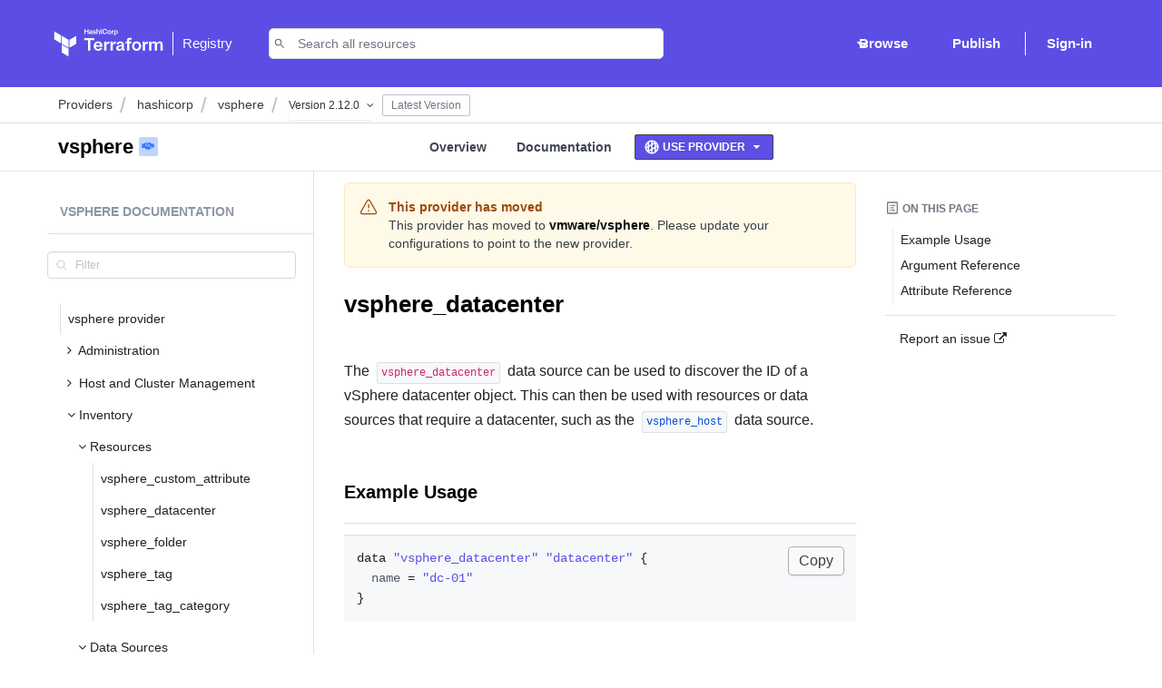

--- FILE ---
content_type: text/html; charset=utf-8
request_url: https://registry.terraform.io/providers/hashicorp/vsphere/latest/docs/data-sources/datacenter
body_size: 4295
content:
<!DOCTYPE html>
<!--
 Copyright IBM Corp. 2017, 2025
-->

<html>
  <head>
    <meta charset="utf-8">
    <title>Terraform Registry</title>
    <meta name="description" content="">
    <meta name="viewport" content="width=device-width, initial-scale=1">

		
<meta name="terraform-registry/config/environment" content="%7B%22modulePrefix%22%3A%22terraform-registry%22%2C%22environment%22%3A%22production%22%2C%22rootURL%22%3A%22%2F%22%2C%22locationType%22%3A%22history%22%2C%22metricsAdapters%22%3A%5B%7B%22name%22%3A%22GoogleTagManager%22%2C%22environments%22%3A%5B%22development%22%2C%22production%22%5D%2C%22config%22%3A%7B%22id%22%3A%22GTM-WK7CZPD2%22%7D%7D%5D%2C%22launchDarkly%22%3A%7B%22clientSideId%22%3A%225d1fb5bcc43c69076467ff13%22%2C%22mode%22%3A%22remote%22%2C%22localFlags%22%3A%7B%7D%7D%2C%22emberFlightIcons%22%3A%7B%22lazyEmbed%22%3Atrue%7D%2C%22emberKeyboard%22%3A%7B%22disableInputsInitializer%22%3Atrue%2C%22propagation%22%3Atrue%7D%2C%22EmberENV%22%3A%7B%22FEATURES%22%3A%7B%22ember-routing-router-service%22%3Atrue%7D%2C%22_APPLICATION_TEMPLATE_WRAPPER%22%3Afalse%2C%22_DEFAULT_ASYNC_OBSERVERS%22%3Atrue%2C%22_JQUERY_INTEGRATION%22%3Afalse%2C%22_TEMPLATE_ONLY_GLIMMER_COMPONENTS%22%3Atrue%7D%2C%22APP%22%3A%7B%22filter-providers%22%3A%5B%22alicloud%22%2C%22aws%22%2C%22azurerm%22%2C%22google%22%2C%22oci%22%5D%2C%22results-limit%22%3A9%2C%22gitHubApplicationHref%22%3A%22https%3A%2F%2Fgithub.com%2Fsettings%2Fconnections%2Fapplications%2F2737ce6faf9d05912132%22%2C%22publishingDocsHref%22%3A%22https%3A%2F%2Fdeveloper.hashicorp.com%2Fterraform%2Fregistry%2Fproviders%2Fpublishing%22%2C%22publishingEmail%22%3A%22terraform-registry%40hashicorp.com%22%2C%22tfcBaseURL%22%3A%22https%3A%2F%2Fapp.terraform.io%22%2C%22hcptOrgPublishingURL%22%3A%22https%3A%2F%2Fapp.terraform.io%2Fapp%2Fregistry%2Fpublic-namespaces%22%2C%22version%22%3A%226e50fd6%22%2C%22name%22%3A%22terraform-registry%22%7D%2C%22flashMessageDefaults%22%3A%7B%22timeout%22%3A10000%2C%22sticky%22%3Atrue%2C%22preventDuplicates%22%3Atrue%7D%2C%22pageTitle%22%3A%7B%22replace%22%3Afalse%2C%22prepend%22%3Atrue%7D%2C%22algolia%22%3A%7B%22APP_ID%22%3A%22YY0FFNI7MF%22%2C%22API_KEY%22%3A%220f94cddf85f28139b5a64c065a261696%22%2C%22indices%22%3A%7B%22providers%22%3A%22tf-registry%3Aprod%3Aproviders%22%2C%22providerDocs%22%3A%22tf-registry%3Aprod%3Aprovider-docs%22%2C%22modules%22%3A%22tf-registry%3Aprod%3Amodules%22%2C%22policies%22%3A%22tf-registry%3Aprod%3Apolicy-libraries%22%2C%22runTasks%22%3A%22tf-registry%3Aprod%3Arun-tasks%22%7D%7D%2C%22datadogRUM%22%3A%7B%22id%22%3A%22478b9b00-10ed-4b6e-a738-90e80650bdff%22%2C%22clientToken%22%3A%22pubd1d28579c5a5bd21d33c701e6425aa46%22%7D%2C%22segment%22%3A%7B%22WRITE_KEY%22%3A%22U76qKvXYmVH2WMznuNr4GisZyPJymtZv%22%7D%2C%22sentry%22%3A%7B%22dsn%22%3A%22https%3A%2F%2Fc55253e6ed1642aaa9c5ceff618e744b%40sentry.io%2F1449658%22%7D%2C%22showdown%22%3A%7B%22omitExtraWLInCodeBlocks%22%3Atrue%2C%22simplifiedAutoLink%22%3Atrue%2C%22excludeTrailingPunctuationFromURLs%22%3Atrue%2C%22literalMidWordUnderscores%22%3Atrue%2C%22strikethrough%22%3Atrue%2C%22tables%22%3Atrue%2C%22tablesHeaderId%22%3Atrue%2C%22ghCodeBlocks%22%3Atrue%2C%22tasklists%22%3Atrue%2C%22disableForced4SpacesIndentedSublists%22%3Atrue%2C%22requireSpaceBeforeHeadingText%22%3Atrue%2C%22ghCompatibleHeaderId%22%3Atrue%2C%22ghMentions%22%3Atrue%2C%22backslashEscapesHTMLTags%22%3Atrue%2C%22openLinksInNewWindow%22%3Afalse%2C%22metadata%22%3Atrue%7D%2C%22metaNoindex%22%3A%7B%22type%22%3A%22meta%22%2C%22tagId%22%3A%22meta-noindex%22%2C%22attrs%22%3A%7B%22name%22%3A%22robots%22%2C%22content%22%3A%22noindex%22%7D%7D%2C%22ember-cli-mirage%22%3A%7B%22usingProxy%22%3Afalse%2C%22useDefaultPassthroughs%22%3Atrue%7D%7D" />

		<link rel="apple-touch-icon" sizes="180x180" href="/images/favicons/apple-touch-icon.png">
		<link rel="icon" type="image/png" href="/images/favicons/favicon-32x32.png" sizes="32x32">
		<link rel="icon" type="image/png" href="/images/favicons/favicon-16x16.png" sizes="16x16">
		<link rel="manifest" href="/android-manifest.json">
		<link rel="mask-icon" href="/images/favicons/safari-pinned-tab.svg" color="#5C4EE5">
		<meta name="msapplication-config" content="/microsoft-tile.xml">
		<meta name="theme-color" content="#5c4ee5">
		<link rel="stylesheet" href="/assets/vendor-6ce0e43e0a1781879f5ff22072873a28.css" integrity="sha256-X2gVN6amBYR7j1Bmgirrjl7MYpaPwHnfldbe0Axwf5w= sha512-uHjsWF8aRYWRqDu8JqBZdLmNeUL6NFdx/r63YtdJngfiaGjpjLPP44TtwJ7jURHxdXT76aZtzGEBZIhqGA5L5g==" >
		<link rel="stylesheet" href="/assets/terraform-registry-4bf0ad9f2da570402b6aef56ef466b51.css" integrity="sha256-y7RsO0Lq0yPKopiwwnBvZfQ9Br0Ks3p0jjB4/8FyI+8= sha512-e5lW2I2DVwdLsAmkjsIeUY58ClquecjSB08fjZrRbIzuzwNMomq0DM8DWn8l4i12di8GQE6rJ0DpTUx/xtByRA==" >
		<link rel="stylesheet" href="https://maxcdn.bootstrapcdn.com/font-awesome/4.7.0/css/font-awesome.min.css">
    <script src="/deployment.js"></script>

    
	</head>
	<body>
    

		<script src="/assets/vendor-5af5160903797eb275fbab7ee1bed609.js" integrity="sha256-tZVarw5uN8KvkKym0tAd9Ndiek6PhmorW/UtrL+F/Y8= sha512-IP4kdDLsfz9G+vii7ma55e/hxaDDK8gZEUsrhLDyDr8dWHy503A7JFAIGkln8U10UitfwPJMUzJ/SvqFBRDvzw==" ></script>
<script src="/assets/chunk.86.74857247db87174857e1.6e50fd6667.js" integrity="sha256-XuyeSU+gL8iF9EdsUjVP6vAP1lZQtC0+L8JAcTE9iV8= sha512-fj5vC6d9iYO3QKJY3lxMMQB1FzoWM/sgEdmLvG8MkSKmsrv3rJvr2xvYzX+3ZuqzSq9MT+2v80rpSCTc7cPc9A==" ></script>
<script src="/assets/chunk.app.6c39de77895c887f1840.6e50fd6667.js" integrity="sha256-n+KfYud575HWJuVVfwjqNsxm/bjFXaeN/3EBGVcj3MM= sha512-DMBFAukDF8tX2tM+yo/0LEq04WNJ9yJgSKHCdWRBXt1ENUweXP1Q0VtGYp0tleb9L6G+whpx2qFsu+U18knvvg==" ></script>
		<script src="/assets/terraform-registry-6911eada0323ba3a77b64475b8f2d0ed.js" integrity="sha256-Qa+hHRpbvtwJh8g+ZW9tjtz/eCs8HcNLCDkfvUQ4+OY= sha512-Olu+hvSka46nZVqXLItDFmrx87J7ArWZfOFOt+AV4Dk/CosOLLv5p1DkrgI3QkETgPZ2LGZlMoeHMVEmIjnjSA==" ></script>
    
    <!-- display more helpful content for users that have JS disabled -->
    <noscript>
      <div class="navbar header-navbar">
        <div class="container">
          <div class="navbar-brand">
            <a href="/" id="ember34" class="navbar-brand-link active ember-view">        <span id="ember35" class="ember-view"><svg xmlns="http://www.w3.org/2000/svg" viewBox="0 0 250 60.15" class="logo" height="120">
              <path class="text" fill="#000" d="M77.35 7.86V4.63h-3v3.23h-1.46V.11h1.51v3.25h3V.11h1.51v7.75zm7 0h-1.2l-.11-.38a3.28 3.28 0 0 1-1.7.52c-1.06 0-1.52-.7-1.52-1.66 0-1.14.51-1.57 1.7-1.57h1.4v-.62c0-.62-.18-.84-1.11-.84a8.46 8.46 0 0 0-1.61.17L80 2.42a7.89 7.89 0 0 1 2-.26c1.83 0 2.37.62 2.37 2zm-1.43-2.11h-1.08c-.48 0-.61.13-.61.55s.13.56.59.56a2.37 2.37 0 0 0 1.1-.29zM87.43 8a7.12 7.12 0 0 1-2-.32l.2-1.07a6.77 6.77 0 0 0 1.73.24c.65 0 .74-.14.74-.56s-.07-.52-1-.73c-1.42-.33-1.59-.68-1.59-1.76s.49-1.65 2.16-1.65a8 8 0 0 1 1.75.2l-.14 1.11a10.66 10.66 0 0 0-1.6-.16c-.63 0-.74.14-.74.48s0 .48.82.68c1.63.41 1.78.62 1.78 1.77S89.19 8 87.43 8zm6.68-.11V4c0-.3-.13-.45-.47-.45a4.14 4.14 0 0 0-1.52.45v3.86h-1.46V0l1.46.22v2.47a5.31 5.31 0 0 1 2.13-.54c1 0 1.32.65 1.32 1.65v4.06zm2.68-6.38V.11h1.46v1.37zm0 6.38V2.27h1.46v5.59zm2.62-5.54c0-1.4.85-2.22 2.83-2.22a9.37 9.37 0 0 1 2.16.25l-.17 1.25a12.21 12.21 0 0 0-1.95-.2c-1 0-1.37.34-1.37 1.16V5.5c0 .81.33 1.16 1.37 1.16a12.21 12.21 0 0 0 1.95-.2l.17 1.25a9.37 9.37 0 0 1-2.16.25c-2 0-2.83-.81-2.83-2.22zM107.63 8c-2 0-2.53-1.06-2.53-2.2V4.36c0-1.15.54-2.2 2.53-2.2s2.53 1.06 2.53 2.2v1.41c.01 1.15-.53 2.23-2.53 2.23zm0-4.63c-.78 0-1.08.33-1.08 1v1.5c0 .63.3 1 1.08 1s1.08-.33 1.08-1V4.31c0-.63-.3-.96-1.08-.96zm6.64.09a11.57 11.57 0 0 0-1.54.81v3.6h-1.46v-5.6h1.23l.1.62a6.63 6.63 0 0 1 1.53-.73zM120.1 6a1.73 1.73 0 0 1-1.92 2 8.36 8.36 0 0 1-1.55-.16v2.26l-1.46.22v-8h1.16l.14.47a3.15 3.15 0 0 1 1.84-.59c1.17 0 1.79.67 1.79 1.94zm-3.48.63a6.72 6.72 0 0 0 1.29.15c.53 0 .73-.24.73-.75v-2c0-.46-.18-.71-.72-.71a2.11 2.11 0 0 0-1.3.51zM81.78 19.54h-8.89v-5.31H96.7v5.31h-8.9v26.53h-6z"></path>
              <path class="text" fill="#000" d="M102.19 41.77a24.39 24.39 0 0 0 7.12-1.1l.91 4.4a25 25 0 0 1-8.56 1.48c-7.31 0-9.85-3.39-9.85-9V31.4c0-4.92 2.2-9.08 9.66-9.08s9.13 4.35 9.13 9.37v5h-13v1.2c.05 2.78 1.05 3.88 4.59 3.88zM97.65 32h7.41v-1.18c0-2.2-.67-3.73-3.54-3.73s-3.87 1.53-3.87 3.73zm28.54-4.33a45.65 45.65 0 0 0-6.19 3.39v15h-5.83V22.79h4.92l.38 2.58a26.09 26.09 0 0 1 6.12-3.06zm14.24 0a45.65 45.65 0 0 0-6.17 3.39v15h-5.83V22.79h4.92l.38 2.58a26.09 26.09 0 0 1 6.12-3.06zm19.51 18.4h-4.78l-.43-1.58a12.73 12.73 0 0 1-6.93 2.06c-4.25 0-6.07-2.92-6.07-6.93 0-4.73 2.06-6.55 6.79-6.55h5.59v-2.44c0-2.58-.72-3.49-4.45-3.49a32.53 32.53 0 0 0-6.45.72l-.72-4.45a30.38 30.38 0 0 1 8-1.1c7.31 0 9.47 2.58 9.47 8.41zm-5.83-8.8h-4.3c-1.91 0-2.44.53-2.44 2.29s.53 2.34 2.34 2.34a9.18 9.18 0 0 0 4.4-1.2zm23.75-19.79a17.11 17.11 0 0 0-3.35-.38c-2.29 0-2.63 1-2.63 2.77v2.92h5.93l-.33 4.64h-5.59v18.64h-5.83V27.43h-3.73v-4.64h3.73v-3.25c0-4.83 2.25-7.22 7.41-7.22a18.47 18.47 0 0 1 5 .67zm11.38 29.07c-8 0-10.13-4.4-10.13-9.18v-5.88c0-4.78 2.15-9.18 10.13-9.18s10.13 4.4 10.13 9.18v5.88c.01 4.78-2.15 9.18-10.13 9.18zm0-19.27c-3.11 0-4.3 1.39-4.3 4v6.26c0 2.63 1.2 4 4.3 4s4.3-1.39 4.3-4V31.3c0-2.63-1.19-4.02-4.3-4.02zm25.14.39a45.65 45.65 0 0 0-6.17 3.39v15h-5.83V22.79h4.92l.38 2.58a26.08 26.08 0 0 1 6.12-3.06zm16.02 18.4V29.82c0-1.24-.53-1.86-1.86-1.86a16.08 16.08 0 0 0-6.07 2v16.11h-5.83V22.79h4.45l.57 2a23.32 23.32 0 0 1 9.34-2.48 4.42 4.42 0 0 1 4.4 2.49 22.83 22.83 0 0 1 9.37-2.49c3.87 0 5.26 2.72 5.26 6.88v16.88h-5.83V29.82c0-1.24-.53-1.86-1.86-1.86a15.43 15.43 0 0 0-6.07 2v16.11z"></path>
              <path class="rect rect-dark" fill="#4040B2" d="M36.4 20.2v18.93l16.4-9.46V10.72L36.4 20.2z"></path>
              <path class="rect rect-light" fill="#5C4EE5" d="M18.2 10.72l16.4 9.48v18.93l-16.4-9.47V10.72z"></path>
              <path class="rect rect-light" fill="#5C4EE5" d="M0 .15v18.94l16.4 9.47V9.62L0 .15zm18.2 50.53l16.4 9.47V41.21l-16.4-9.47v18.94z"></path>
              </svg>

              </span>
              <span class="vertical-bar"></span>
              <span class="name">
                Registry
              </span>
            </a>
          </div>
        </div>
      </div>
      <div class="section">
        <div class="container">
          <div class="message is-info">
            <div class="message-body">
              <p>Please enable Javascript to use this application</p>
            </div>
          </div>
        </div>
      </div>
    </noscript>
	</body>
</html>


--- FILE ---
content_type: image/svg+xml
request_url: https://registry.terraform.io/images/providers/vmware.svg
body_size: 2917
content:
<?xml version="1.0" encoding="UTF-8"?>
<svg width="290px" height="53px" viewBox="0 0 290 53" version="1.1" xmlns="http://www.w3.org/2000/svg" xmlns:xlink="http://www.w3.org/1999/xlink">
    <title>Vmware (2)</title>
    <g id="Page-1" stroke="none" stroke-width="1" fill="none" fill-rule="evenodd">
        <g id="Vmware-(2)" transform="translate(0.000000, 1.000000)" fill="#696566" fill-rule="nonzero">
            <g id="g12" transform="translate(145.219010, 25.722396) scale(-1, 1) rotate(-180.000000) translate(-145.219010, -25.722396) translate(0.974219, 0.045312)">
                <g id="g164" transform="translate(-0.000000, 0.000000)">
                    <g id="g166-Clipped" transform="translate(-0.000000, 0.000000)">
                        <g id="g166" transform="translate(1.132812, 1.132813)">
                            <g id="g172" transform="translate(110.164128, 1.616146)">
                                <path d="M13.7523437,4.15364583 L1.34615885,38.700651 C1.1875651,39.1783203 0.9515625,39.8089193 0.9515625,40.3621094 C0.9515625,41.8593099 2.21653646,43.2809896 4.02903646,43.2809896 C5.61119792,43.2809896 6.64205729,42.2539063 7.1140625,40.7567057 L17.3943359,10.9882812 L27.7482422,40.8397786 C28.2202474,42.2557943 29.1699219,43.2828776 30.7426432,43.2828776 L31.0636068,43.2828776 C32.7269531,43.2828776 33.7540365,42.2557943 34.2260417,40.8397786 L44.494987,10.9882813 L54.9376302,40.9134115 C55.3322266,42.1840495 56.1950521,43.2828776 57.8602865,43.2828776 C59.5972656,43.2828776 60.8641276,41.9461589 60.8641276,40.4414063 C60.8641276,39.8901042 60.624349,39.2613932 60.4695312,38.7799479 L47.9840495,4.15364583 C47.3458984,2.34492188 46.0865885,1.3952474 44.6611328,1.3952474 L44.4251302,1.3952474 C42.8429687,1.3952474 41.6554036,2.34492188 41.0984375,4.15364583 L30.9087891,33.5104818 L20.6304036,4.15364583 C20.0772135,2.34492188 18.8877604,1.3952474 17.311263,1.3952474 L17.1451172,1.3952474 C15.6479167,1.3952474 14.3886068,2.34492188 13.7523437,4.15364583" id="path174"></path>
                            </g>
                            <g id="g176" transform="translate(213.816471, 1.859701)">
                                <path d="M0.534309896,40.0260417 C0.534309896,41.6931641 1.87858073,43.1167318 3.53815104,43.1167318 C5.28834635,43.1167318 6.62884115,41.7705729 6.62884115,40.0260417 L6.62884115,33.0158203 C9.63457031,39.8240234 16.3011719,43.0374349 20.7191406,43.0374349 C22.5486328,43.0374349 23.7361979,41.6931641 23.7361979,39.9524089 C23.7361979,38.2871745 22.6335938,37.1052734 21.0363281,36.8673828 C13.1160807,35.9177083 6.63072917,29.9761068 6.63072917,18.1759766 L6.63072917,4.29335938 C6.63072917,2.63001302 5.36575521,1.20833333 3.625,1.20833333 C1.88235677,1.20833333 0.536197917,2.56015625 0.536197917,4.29335938 L0.534309896,40.0260417 L0.534309896,40.0260417 Z" id="path178"></path>
                            </g>
                            <g id="g180" transform="translate(235.810026, 2.305273)">
                                <path d="M21.3044271,0.377604167 C10.2840495,0.377604167 1.28574219,8.92467448 1.28574219,21.4592448 L1.28574219,21.6216146 C1.28574219,33.2952474 9.4344401,42.6994792 20.5284505,42.6994792 C32.3908854,42.6994792 39.146224,32.9119792 39.146224,22.1710286 C39.146224,20.5208984 37.8151693,19.3408854 36.3500651,19.3408854 L7.34628906,19.3408854 C8.1921224,10.5710286 14.316862,5.63574219 21.4630208,5.63574219 C26.4304036,5.63574219 30.0648438,7.59550781 33.0177083,10.3388021 C33.4840495,10.7258464 34.0259115,11.0392578 34.7282552,11.0392578 C36.1971354,11.0392578 37.3658203,9.86302083 37.3658203,8.44700521 C37.3658203,7.74466146 37.0561849,7.03665365 36.427474,6.49479167 C32.6306641,2.81503906 28.1258464,0.377604167 21.3044271,0.377604167 M33.172526,23.8098307 C32.5494792,31.1825521 28.3580729,37.6018229 20.3660807,37.6018229 C13.3841797,37.6018229 8.10904948,31.7281901 7.34251302,23.8098307 L33.172526,23.8098307 Z" id="path182"></path>
                            </g>
                            <g id="g184" transform="translate(170.601563, 1.776628)">
                                <path d="M0.534309896,13.59375 L0.534309896,13.7523437 C0.534309896,22.3541667 7.64082031,26.9382812 17.9777344,26.9382812 C23.1905599,26.9382812 26.8986328,26.2283854 30.536849,25.195638 L30.536849,26.6229818 C30.536849,33.9579427 26.0244792,37.7528646 18.3761068,37.7528646 C14.2696615,37.7528646 11.8794271,37.2298828 8.87369792,35.891276 C8.48476562,35.7326823 8.08639323,35.6514974 7.77864583,35.6514974 C6.35696615,35.6514974 5.08821615,36.8390625 5.08821615,38.2569661 C5.08821615,39.516276 5.63763021,40.2960286 6.74967448,40.7888021 C10.7692708,42.5333333 13.7995443,43.1129557 19.0067057,43.1129557 C24.7651693,43.1129557 29.1869141,41.6176432 32.1813151,38.6156901 C34.9491536,35.8535156 36.3708333,31.9075521 36.3708333,26.6947266 L36.3708333,4.17441406 C36.3708333,2.44309896 35.1077474,1.17623698 33.440625,1.17623698 C31.7111979,1.17623698 30.538737,2.44121094 30.538737,4.01770833 L30.538737,7.91080729 C27.6916016,4.19329427 22.9507812,0.88359375 15.7819661,0.88359375 C8.19967448,0.889257813 0.534309896,5.22604167 0.534309896,13.59375 M30.6142578,16.7524089 L30.6142578,20.7002604 C27.6085286,21.566862 23.5776042,22.4372396 18.6083333,22.4372396 C10.961849,22.4372396 6.69303385,19.118099 6.69303385,13.9921224 L6.69303385,13.8354167 C6.69303385,8.70566406 11.4244141,5.70559896 16.9563151,5.70559896 C24.4517578,5.70559896 30.6142578,10.2859375 30.6142578,16.7524089" id="path186"></path>
                            </g>
                            <g id="g188" transform="translate(1.470768, 2.309049)">
                                <path d="M11.8643229,40.0260417 C10.5276042,42.95625 7.22356771,44.2835286 4.13854167,42.9128255 C1.04973958,41.5402344 -0.0868489583,38.1153646 1.30839844,35.1832682 L14.2621094,7.02721354 C16.2992839,2.61490885 18.4459635,0.302083333 22.475,0.302083333 C26.7796875,0.302083333 28.6563802,2.82070312 30.6916667,7.02721354 C30.6916667,7.02721354 41.9895833,31.628125 42.1028646,31.8848958 C42.2180339,32.1454427 42.5805339,32.9402995 43.7303385,32.9327474 C44.7026693,32.9270833 45.5201823,32.1511068 45.5201823,31.1089193 L45.5201823,7.05175781 C45.5201823,3.3436849 47.576237,0.302083333 51.5335286,0.302083333 C55.4870443,0.302083333 57.6242839,3.3436849 57.6242839,7.05175781 L57.6242839,26.738151 C57.6242839,30.5349609 60.3449219,32.9988281 64.0529948,32.9988281 C67.7610677,32.9988281 70.2287109,30.446224 70.2287109,26.738151 L70.2287109,7.05175781 C70.2287109,3.3436849 72.2923177,0.302083333 76.2420573,0.302083333 C80.1955729,0.302083333 82.3441406,3.3436849 82.3441406,7.05175781 L82.3441406,26.738151 C82.3441406,30.5349609 85.0534505,32.9988281 88.7634115,32.9988281 C92.4658203,32.9988281 94.9429036,30.446224 94.9429036,26.738151 L94.9429036,7.05175781 C94.9429036,3.3436849 97.0046224,0.302083333 100.958138,0.302083333 C104.909766,0.302083333 107.054557,3.3436849 107.054557,7.05175781 L107.054557,29.456901 C107.054557,37.6905599 100.433268,43.4584635 92.4658203,43.4584635 C84.5078125,43.4584635 79.5234375,37.9529948 79.5234375,37.9529948 C76.8745443,41.3873047 73.223112,43.4509115 67.0436198,43.4509115 C60.5223958,43.4509115 54.8149089,37.9529948 54.8149089,37.9529948 C52.1641276,41.3873047 47.6517578,43.4509115 43.9153646,43.4509115 C38.1361328,43.4509115 33.5463542,40.9096354 30.7464193,34.5073568 L22.475,15.0097656 L11.8643229,40.0260417 Z" id="path190"></path>
                            </g>
                            <g id="g192" transform="translate(274.912826, 33.854102)">
                                <path d="M0.536197917,6.04166667 L0.536197917,6.07565104 C0.536197917,8.83027344 2.77161458,11.150651 5.58098958,11.150651 C8.43001302,11.150651 10.6352214,8.85481771 10.6352214,6.09641927 L10.6352214,6.07565104 C10.6352214,3.31158854 8.40546875,0.991210937 5.58098958,0.991210937 C2.73196615,0.991210937 0.536197917,3.27949219 0.536197917,6.04166667 M9.66477865,6.07565104 L9.66477865,6.08886719 C9.66477865,8.35449219 7.91458333,10.2123047 5.58098958,10.2123047 C3.26816406,10.2123047 1.49153646,8.32239583 1.49153646,6.07565104 L1.49153646,6.04921875 C1.49153646,3.78925781 3.24739583,1.93144531 5.58098958,1.93144531 C7.88626302,1.93144531 9.66477865,3.81757812 9.66477865,6.07565104" id="path194"></path>
                            </g>
                            <g id="g196" transform="translate(278.024284, 35.885612)">
                                <path d="M0.538085938,6.04166667 C0.538085938,6.34186198 0.777864583,6.58164063 1.08183594,6.58164063 L2.76595052,6.58164063 C3.40032552,6.58164063 3.88932292,6.40227865 4.19329427,6.0813151 C4.47083333,5.81132813 4.621875,5.42050781 4.621875,4.96738281 L4.621875,4.95227865 C4.621875,4.18196615 4.23294271,3.71184896 3.64576823,3.46451823 L4.38964844,2.55826823 C4.49348958,2.42233073 4.56334635,2.3109375 4.56334635,2.14479167 C4.56334635,1.84648437 4.31035156,1.65013021 4.05358073,1.65013021 C3.81380208,1.65013021 3.65143229,1.77285156 3.5249349,1.92766927 L2.47708333,3.2530599 L1.61803385,3.2530599 L1.61803385,2.18821615 C1.61803385,1.88802083 1.38580729,1.65201823 1.08372396,1.65201823 C0.779752604,1.65201823 0.539973958,1.88990885 0.539973958,2.18821615 L0.539973958,6.04166667 L0.538085938,6.04166667 Z M2.70553385,4.20651042 C3.23040365,4.20651042 3.51927083,4.48027344 3.51927083,4.89752604 L3.51927083,4.91451823 C3.51927083,5.36953125 3.20963542,5.61497396 2.68665365,5.61497396 L1.61236979,5.61497396 L1.61236979,4.20839844 L2.70553385,4.20839844 L2.70553385,4.20651042 Z" id="path198"></path>
                            </g>
                        </g>
                    </g>
                </g>
            </g>
        </g>
    </g>
</svg>


--- FILE ---
content_type: text/javascript
request_url: https://api.consentjs.datagrail.io/consent/5f1417e8-cbe7-426a-81a3-88ba9530f2b8/958039ac-8844-440b-8462-eec14f990562/consent.js
body_size: 33455
content:
!function(){let e;function t(e){return e&&e.__esModule?e.default:e}var n,o="undefined"!=typeof globalThis?globalThis:"undefined"!=typeof self?self:"undefined"!=typeof window?window:"undefined"!=typeof global?global:{},i={},a={},r=o.parcelRequirea69f;null==r&&((r=function(e){if(e in i)return i[e].exports;if(e in a){var t=a[e];delete a[e];var n={id:e,exports:{}};return i[e]=n,t.call(n.exports,n,n.exports),n.exports}var o=Error("Cannot find module '"+e+"'");throw o.code="MODULE_NOT_FOUND",o}).register=function(e,t){a[e]=t},o.parcelRequirea69f=r),(0,r.register)("7Hq11",function(e,t){var n;Object.defineProperty(e.exports,"buttonUnstyled",{get:function(){return n},set:function(e){return n=e},enumerable:!0,configurable:!0}),n="_48mA0q_buttonUnstyled"});let l=e=>{let t=document.querySelector(".dg-consent-banner");if(t||(window.DG_BANNER_API.reinitialize(),t=document.querySelector(".dg-consent-banner")),e){t.style.display="block",t.setAttribute("aria-hidden","false");let e=window.DG_BANNER_API.config(),n=e.layout.consent_layers[e.layout.first_layer_id]?.name||"unknown";return tO(tk.OPEN,n),t.classList.add("visible")}t.setAttribute("aria-hidden","true"),t.classList.remove("visible"),t.style.display="none",tO(tk.SET_HIDDEN,"none")},d=e=>{let t=Object.values(window.DG_BANNER_API.config().layout.consent_layers).find(t=>t.banner_api_id===e),n=t?.id,o=t?.name||"unknown";window.DG_BANNER_API.reinitialize(n),window.DG_BANNER_API.showConsentBanner(),tO(tk.SHOW_LAYER,o)};var s=((x={}).neutral="neutral",x.blue="blue",x),c=((C={}).left="left",C.right="right",C.bottom="bottom",C.modal="modal",C),g=((k={}).OPT_OUT="optout",k.OPT_IN="optin",k),p=((E={}).TEXT="ConsentLayerTextElement",E.LINK="ConsentLayerLinkElement",E.BUTTON="ConsentLayerButtonElement",E.CATEGORY="ConsentLayerCategoryElement",E),u=((N={}).ACCEPT_ALL="accept_all",N.REJECT_ALL="reject_all",N.CUSTOM="custom",N.ACCEPT_SOME="accept_some",N.OPEN_LAYER="open_layer",N.NONE="none",N),_=((P={}).title="dg-title",P.header="dg-header",P.body="dg-main-content-explanation",P);let h=(e,t)=>!!e.always_on||(t.initialCategories?.initial.length>0?t.initialCategories.initial.includes(e.gtm_key):t.consentMode!==g.OPT_IN),m=e=>e.map(e=>({...e,isEnabled:e.always_on})),f=(e,t)=>e.map(e=>({...e,isEnabled:t.includes(e.gtm_key)||e.always_on})),b=e=>({cookieOptions:e.map(e=>({gtm_key:e.gtm_key,isEnabled:e.isEnabled||!1})),isCustomised:!0}),y=e=>{let t=e.filter(e=>!0!==e.isEnabled).map(e=>e.cookie_patterns).flat().filter(e=>!!e);return t&&0!==t.length?RegExp(`^(${t.join("|")})`,"i"):RegExp("A(?!x)x")},v=(e,t)=>{Object.values(e.layout.consent_layers).forEach(e=>{e.elements.forEach(e=>{e.type===p.CATEGORY&&(e.consent_layer_categories=t)})})},w=()=>{let e=document.cookie.split(";"),t=[];for(let n of e){let e=(n=n.trim()).split("=")[0];t.push(e)}return t};var x,C,k,E,N,P,A,S,L,O,T,z,I,D,R,B,$,M,H={},U=[],G=/acit|ex(?:s|g|n|p|$)|rph|grid|ows|mnc|ntw|ine[ch]|zoo|^ord|itera/i,j=Array.isArray;function F(e,t){for(var n in t)e[n]=t[n];return e}function q(e){e&&e.parentNode&&e.parentNode.removeChild(e)}function Z(e,t,n){var o,i,a,r={};for(a in t)"key"==a?o=t[a]:"ref"==a?i=t[a]:r[a]=t[a];if(arguments.length>2&&(r.children=arguments.length>3?A.call(arguments,2):n),"function"==typeof e&&null!=e.defaultProps)for(a in e.defaultProps)void 0===r[a]&&(r[a]=e.defaultProps[a]);return Y(e,r,o,i,null)}function Y(e,t,n,o,i){var a={type:e,props:t,key:n,ref:o,__k:null,__:null,__b:0,__e:null,__c:null,constructor:void 0,__v:null==i?++L:i,__i:-1,__u:0};return null==i&&null!=S.vnode&&S.vnode(a),a}function W(e){return e.children}function J(e,t){this.props=e,this.context=t}function V(e,t){if(null==t)return e.__?V(e.__,e.__i+1):null;for(var n;t<e.__k.length;t++)if(null!=(n=e.__k[t])&&null!=n.__e)return n.__e;return"function"==typeof e.type?V(e):null}function K(e){(!e.__d&&(e.__d=!0)&&O.push(e)&&!X.__r++||T!=S.debounceRendering)&&((T=S.debounceRendering)||z)(X)}function X(){for(var e,t,n,o,i,a,r=1;O.length;)O.length>r&&O.sort(I),e=O.shift(),r=O.length,e.__d&&(t=void 0,o=(n=e.__v).__e,i=[],a=[],e.__P&&((t=F({},n)).__v=n.__v+1,S.vnode&&S.vnode(t),eo(e.__P,t,n,e.__n,e.__P.namespaceURI,32&n.__u?[o]:null,i,null==o?V(n):o,!!(32&n.__u),a),t.__v=n.__v,t.__.__k[t.__i]=t,ea(i,t,a),t.__e!=o&&function e(t){var n,o;if(null!=(t=t.__)&&null!=t.__c){for(t.__e=t.__c.base=null,n=0;n<t.__k.length;n++)if(null!=(o=t.__k[n])&&null!=o.__e){t.__e=t.__c.base=o.__e;break}return e(t)}}(t)));X.__r=0}function Q(e,t,n,o,i,a,r,l,d,s,c){var g,p,u,_,h,m,f=o&&o.__k||U,b=t.length;for(d=function(e,t,n,o,i){var a,r,l,d,s,c=n.length,g=c,p=0;for(e.__k=Array(i),a=0;a<i;a++)null!=(r=t[a])&&"boolean"!=typeof r&&"function"!=typeof r?(d=a+p,(r=e.__k[a]="string"==typeof r||"number"==typeof r||"bigint"==typeof r||r.constructor==String?Y(null,r,null,null,null):j(r)?Y(W,{children:r},null,null,null):null==r.constructor&&r.__b>0?Y(r.type,r.props,r.key,r.ref?r.ref:null,r.__v):r).__=e,r.__b=e.__b+1,l=null,-1!=(s=r.__i=function(e,t,n,o){var i,a,r,l=e.key,d=e.type,s=t[n],c=null!=s&&0==(2&s.__u);if(null===s&&null==e.key||c&&l==s.key&&d==s.type)return n;if(o>+!!c){for(i=n-1,a=n+1;i>=0||a<t.length;)if(null!=(s=t[r=i>=0?i--:a++])&&0==(2&s.__u)&&l==s.key&&d==s.type)return r}return -1}(r,n,d,g))&&(g--,(l=n[s])&&(l.__u|=2)),null==l||null==l.__v?(-1==s&&(i>c?p--:i<c&&p++),"function"!=typeof r.type&&(r.__u|=4)):s!=d&&(s==d-1?p--:s==d+1?p++:(s>d?p--:p++,r.__u|=4))):e.__k[a]=null;if(g)for(a=0;a<c;a++)null!=(l=n[a])&&0==(2&l.__u)&&(l.__e==o&&(o=V(l)),function e(t,n,o){var i,a;if(S.unmount&&S.unmount(t),(i=t.ref)&&(i.current&&i.current!=t.__e||er(i,null,n)),null!=(i=t.__c)){if(i.componentWillUnmount)try{i.componentWillUnmount()}catch(e){S.__e(e,n)}i.base=i.__P=null}if(i=t.__k)for(a=0;a<i.length;a++)i[a]&&e(i[a],n,o||"function"!=typeof t.type);o||q(t.__e),t.__c=t.__=t.__e=void 0}(l,l));return o}(n,t,f,d,b),g=0;g<b;g++)null!=(u=n.__k[g])&&(p=-1==u.__i?H:f[u.__i]||H,u.__i=g,m=eo(e,u,p,i,a,r,l,d,s,c),_=u.__e,u.ref&&p.ref!=u.ref&&(p.ref&&er(p.ref,null,u),c.push(u.ref,u.__c||_,u)),null==h&&null!=_&&(h=_),4&u.__u||p.__k===u.__k?d=function e(t,n,o){var i,a;if("function"==typeof t.type){for(i=t.__k,a=0;i&&a<i.length;a++)i[a]&&(i[a].__=t,n=e(i[a],n,o));return n}t.__e!=n&&(n&&t.type&&!o.contains(n)&&(n=V(t)),o.insertBefore(t.__e,n||null),n=t.__e);do n=n&&n.nextSibling;while(null!=n&&8==n.nodeType)return n}(u,d,e):"function"==typeof u.type&&void 0!==m?d=m:_&&(d=_.nextSibling),u.__u&=-7);return n.__e=h,d}function ee(e,t,n){"-"==t[0]?e.setProperty(t,null==n?"":n):e[t]=null==n?"":"number"!=typeof n||G.test(t)?n:n+"px"}function et(e,t,n,o,i){var a,r;e:if("style"==t)if("string"==typeof n)e.style.cssText=n;else{if("string"==typeof o&&(e.style.cssText=o=""),o)for(t in o)n&&t in n||ee(e.style,t,"");if(n)for(t in n)o&&n[t]==o[t]||ee(e.style,t,n[t])}else if("o"==t[0]&&"n"==t[1])a=t!=(t=t.replace(D,"$1")),t=(r=t.toLowerCase())in e||"onFocusOut"==t||"onFocusIn"==t?r.slice(2):t.slice(2),e.l||(e.l={}),e.l[t+a]=n,n?o?n.u=o.u:(n.u=R,e.addEventListener(t,a?$:B,a)):e.removeEventListener(t,a?$:B,a);else{if("http://www.w3.org/2000/svg"==i)t=t.replace(/xlink(H|:h)/,"h").replace(/sName$/,"s");else if("width"!=t&&"height"!=t&&"href"!=t&&"list"!=t&&"form"!=t&&"tabIndex"!=t&&"download"!=t&&"rowSpan"!=t&&"colSpan"!=t&&"role"!=t&&"popover"!=t&&t in e)try{e[t]=null==n?"":n;break e}catch(e){}"function"==typeof n||(null==n||!1===n&&"-"!=t[4]?e.removeAttribute(t):e.setAttribute(t,"popover"==t&&1==n?"":n))}}function en(e){return function(t){if(this.l){var n=this.l[t.type+e];if(null==t.t)t.t=R++;else if(t.t<n.u)return;return n(S.event?S.event(t):t)}}}function eo(e,t,n,o,i,a,r,l,d,s){var c,g,p,u,_,h,m,f,b,y,v,w,x,C,k,E,N,P=t.type;if(null!=t.constructor)return null;128&n.__u&&(d=!!(32&n.__u),a=[l=t.__e=n.__e]),(c=S.__b)&&c(t);e:if("function"==typeof P)try{if(f=t.props,b="prototype"in P&&P.prototype.render,y=(c=P.contextType)&&o[c.__c],v=c?y?y.props.value:c.__:o,n.__c?m=(g=t.__c=n.__c).__=g.__E:(b?t.__c=g=new P(f,v):(t.__c=g=new J(f,v),g.constructor=P,g.render=el),y&&y.sub(g),g.props=f,g.state||(g.state={}),g.context=v,g.__n=o,p=g.__d=!0,g.__h=[],g._sb=[]),b&&null==g.__s&&(g.__s=g.state),b&&null!=P.getDerivedStateFromProps&&(g.__s==g.state&&(g.__s=F({},g.__s)),F(g.__s,P.getDerivedStateFromProps(f,g.__s))),u=g.props,_=g.state,g.__v=t,p)b&&null==P.getDerivedStateFromProps&&null!=g.componentWillMount&&g.componentWillMount(),b&&null!=g.componentDidMount&&g.__h.push(g.componentDidMount);else{if(b&&null==P.getDerivedStateFromProps&&f!==u&&null!=g.componentWillReceiveProps&&g.componentWillReceiveProps(f,v),!g.__e&&null!=g.shouldComponentUpdate&&!1===g.shouldComponentUpdate(f,g.__s,v)||t.__v==n.__v){for(t.__v!=n.__v&&(g.props=f,g.state=g.__s,g.__d=!1),t.__e=n.__e,t.__k=n.__k,t.__k.some(function(e){e&&(e.__=t)}),w=0;w<g._sb.length;w++)g.__h.push(g._sb[w]);g._sb=[],g.__h.length&&r.push(g);break e}null!=g.componentWillUpdate&&g.componentWillUpdate(f,g.__s,v),b&&null!=g.componentDidUpdate&&g.__h.push(function(){g.componentDidUpdate(u,_,h)})}if(g.context=v,g.props=f,g.__P=e,g.__e=!1,x=S.__r,C=0,b){for(g.state=g.__s,g.__d=!1,x&&x(t),c=g.render(g.props,g.state,g.context),k=0;k<g._sb.length;k++)g.__h.push(g._sb[k]);g._sb=[]}else do g.__d=!1,x&&x(t),c=g.render(g.props,g.state,g.context),g.state=g.__s;while(g.__d&&++C<25)g.state=g.__s,null!=g.getChildContext&&(o=F(F({},o),g.getChildContext())),b&&!p&&null!=g.getSnapshotBeforeUpdate&&(h=g.getSnapshotBeforeUpdate(u,_)),E=c,null!=c&&c.type===W&&null==c.key&&(E=function e(t){return"object"!=typeof t||null==t||t.__b&&t.__b>0?t:j(t)?t.map(e):F({},t)}(c.props.children)),l=Q(e,j(E)?E:[E],t,n,o,i,a,r,l,d,s),g.base=t.__e,t.__u&=-161,g.__h.length&&r.push(g),m&&(g.__E=g.__=null)}catch(e){if(t.__v=null,d||null!=a)if(e.then){for(t.__u|=d?160:128;l&&8==l.nodeType&&l.nextSibling;)l=l.nextSibling;a[a.indexOf(l)]=null,t.__e=l}else{for(N=a.length;N--;)q(a[N]);ei(t)}else t.__e=n.__e,t.__k=n.__k,e.then||ei(t);S.__e(e,t,n)}else null==a&&t.__v==n.__v?(t.__k=n.__k,t.__e=n.__e):l=t.__e=function(e,t,n,o,i,a,r,l,d){var s,c,g,p,u,_,h,m=n.props,f=t.props,b=t.type;if("svg"==b?i="http://www.w3.org/2000/svg":"math"==b?i="http://www.w3.org/1998/Math/MathML":i||(i="http://www.w3.org/1999/xhtml"),null!=a){for(s=0;s<a.length;s++)if((u=a[s])&&"setAttribute"in u==!!b&&(b?u.localName==b:3==u.nodeType)){e=u,a[s]=null;break}}if(null==e){if(null==b)return document.createTextNode(f);e=document.createElementNS(i,b,f.is&&f),l&&(S.__m&&S.__m(t,a),l=!1),a=null}if(null==b)m===f||l&&e.data==f||(e.data=f);else{if(a=a&&A.call(e.childNodes),m=n.props||H,!l&&null!=a)for(m={},s=0;s<e.attributes.length;s++)m[(u=e.attributes[s]).name]=u.value;for(s in m)if(u=m[s],"children"==s);else if("dangerouslySetInnerHTML"==s)g=u;else if(!(s in f)){if("value"==s&&"defaultValue"in f||"checked"==s&&"defaultChecked"in f)continue;et(e,s,null,u,i)}for(s in f)u=f[s],"children"==s?p=u:"dangerouslySetInnerHTML"==s?c=u:"value"==s?_=u:"checked"==s?h=u:l&&"function"!=typeof u||m[s]===u||et(e,s,u,m[s],i);if(c)l||g&&(c.__html==g.__html||c.__html==e.innerHTML)||(e.innerHTML=c.__html),t.__k=[];else if(g&&(e.innerHTML=""),Q("template"==t.type?e.content:e,j(p)?p:[p],t,n,o,"foreignObject"==b?"http://www.w3.org/1999/xhtml":i,a,r,a?a[0]:n.__k&&V(n,0),l,d),null!=a)for(s=a.length;s--;)q(a[s]);l||(s="value","progress"==b&&null==_?e.removeAttribute("value"):null==_||_===e[s]&&("progress"!=b||_)&&("option"!=b||_==m[s])||et(e,s,_,m[s],i),s="checked",null!=h&&h!=e[s]&&et(e,s,h,m[s],i))}return e}(n.__e,t,n,o,i,a,r,d,s);return(c=S.diffed)&&c(t),128&t.__u?void 0:l}function ei(e){e&&e.__c&&(e.__c.__e=!0),e&&e.__k&&e.__k.forEach(ei)}function ea(e,t,n){for(var o=0;o<n.length;o++)er(n[o],n[++o],n[++o]);S.__c&&S.__c(t,e),e.some(function(t){try{e=t.__h,t.__h=[],e.some(function(e){e.call(t)})}catch(e){S.__e(e,t.__v)}})}function er(e,t,n){try{if("function"==typeof e){var o="function"==typeof e.__u;o&&e.__u(),o&&null==t||(e.__u=e(t))}else e.current=t}catch(e){S.__e(e,n)}}function el(e,t,n){return this.constructor(e,n)}function ed(e,t,n){var o,i,a,r;t==document&&(t=document.documentElement),S.__&&S.__(e,t),i=(o="function"==typeof n)?null:n&&n.__k||t.__k,a=[],r=[],eo(t,e=(!o&&n||t).__k=Z(W,null,[e]),i||H,H,t.namespaceURI,!o&&n?[n]:i?null:t.firstChild?A.call(t.childNodes):null,a,!o&&n?n:i?i.__e:t.firstChild,o,r),ea(a,e,r)}function es(e){function t(e){var n,o;return this.getChildContext||(n=new Set,(o={})[t.__c]=this,this.getChildContext=function(){return o},this.componentWillUnmount=function(){n=null},this.shouldComponentUpdate=function(e){this.props.value!=e.value&&n.forEach(function(e){e.__e=!0,K(e)})},this.sub=function(e){n.add(e);var t=e.componentWillUnmount;e.componentWillUnmount=function(){n&&n.delete(e),t&&t.call(e)}}),e.children}return t.__c="__cC"+M++,t.__=e,t.Provider=t.__l=(t.Consumer=function(e,t){return e.children(t)}).contextType=t,t}A=U.slice,S={__e:function(e,t,n,o){for(var i,a,r;t=t.__;)if((i=t.__c)&&!i.__)try{if((a=i.constructor)&&null!=a.getDerivedStateFromError&&(i.setState(a.getDerivedStateFromError(e)),r=i.__d),null!=i.componentDidCatch&&(i.componentDidCatch(e,o||{}),r=i.__d),r)return i.__E=i}catch(t){e=t}throw e}},L=0,J.prototype.setState=function(e,t){var n;n=null!=this.__s&&this.__s!=this.state?this.__s:this.__s=F({},this.state),"function"==typeof e&&(e=e(F({},n),this.props)),e&&F(n,e),null!=e&&this.__v&&(t&&this._sb.push(t),K(this))},J.prototype.forceUpdate=function(e){this.__v&&(this.__e=!0,e&&this.__h.push(e),K(this))},J.prototype.render=W,O=[],z="function"==typeof Promise?Promise.prototype.then.bind(Promise.resolve()):setTimeout,I=function(e,t){return e.__v.__b-t.__v.__b},X.__r=0,D=/(PointerCapture)$|Capture$/i,R=0,B=en(!1),$=en(!0),M=0;let ec=es({config:{}});var eg,ep,eu,e_,eh=0,em=[],ef=S,eb=ef.__b,ey=ef.__r,ev=ef.diffed,ew=ef.__c,ex=ef.unmount,eC=ef.__;function ek(e,t){ef.__h&&ef.__h(ep,e,eh||t),eh=0;var n=ep.__H||(ep.__H={__:[],__h:[]});return e>=n.__.length&&n.__.push({}),n.__[e]}function eE(e){return eh=1,function(e,t,n){var o=ek(eg++,2);if(o.t=e,!o.__c&&(o.__=[eB(void 0,t),function(e){var t=o.__N?o.__N[0]:o.__[0],n=o.t(t,e);t!==n&&(o.__N=[n,o.__[1]],o.__c.setState({}))}],o.__c=ep,!ep.__f)){var i=function(e,t,n){if(!o.__c.__H)return!0;var i=o.__c.__H.__.filter(function(e){return!!e.__c});if(i.every(function(e){return!e.__N}))return!a||a.call(this,e,t,n);var r=o.__c.props!==e;return i.forEach(function(e){if(e.__N){var t=e.__[0];e.__=e.__N,e.__N=void 0,t!==e.__[0]&&(r=!0)}}),a&&a.call(this,e,t,n)||r};ep.__f=!0;var a=ep.shouldComponentUpdate,r=ep.componentWillUpdate;ep.componentWillUpdate=function(e,t,n){if(this.__e){var o=a;a=void 0,i(e,t,n),a=o}r&&r.call(this,e,t,n)},ep.shouldComponentUpdate=i}return o.__N||o.__}(eB,e)}function eN(e,t){var n=ek(eg++,3);!ef.__s&&eR(n.__H,t)&&(n.__=e,n.u=t,ep.__H.__h.push(n))}function eP(e,t){var n=ek(eg++,4);!ef.__s&&eR(n.__H,t)&&(n.__=e,n.u=t,ep.__h.push(n))}function eA(e){return eh=5,eS(function(){return{current:e}},[])}function eS(e,t){var n=ek(eg++,7);return eR(n.__H,t)&&(n.__=e(),n.__H=t,n.__h=e),n.__}function eL(e,t){return eh=8,eS(function(){return e},t)}function eO(e){var t=ep.context[e.__c],n=ek(eg++,9);return n.c=e,t?(null==n.__&&(n.__=!0,t.sub(ep)),t.props.value):e.__}function eT(){for(var e;e=em.shift();)if(e.__P&&e.__H)try{e.__H.__h.forEach(eI),e.__H.__h.forEach(eD),e.__H.__h=[]}catch(t){e.__H.__h=[],ef.__e(t,e.__v)}}ef.__b=function(e){ep=null,eb&&eb(e)},ef.__=function(e,t){e&&t.__k&&t.__k.__m&&(e.__m=t.__k.__m),eC&&eC(e,t)},ef.__r=function(e){ey&&ey(e),eg=0;var t=(ep=e.__c).__H;t&&(eu===ep?(t.__h=[],ep.__h=[],t.__.forEach(function(e){e.__N&&(e.__=e.__N),e.u=e.__N=void 0})):(t.__h.forEach(eI),t.__h.forEach(eD),t.__h=[],eg=0)),eu=ep},ef.diffed=function(e){ev&&ev(e);var t=e.__c;t&&t.__H&&(t.__H.__h.length&&(1!==em.push(t)&&e_===ef.requestAnimationFrame||((e_=ef.requestAnimationFrame)||function(e){var t,n=function(){clearTimeout(o),ez&&cancelAnimationFrame(t),setTimeout(e)},o=setTimeout(n,35);ez&&(t=requestAnimationFrame(n))})(eT)),t.__H.__.forEach(function(e){e.u&&(e.__H=e.u),e.u=void 0})),eu=ep=null},ef.__c=function(e,t){t.some(function(e){try{e.__h.forEach(eI),e.__h=e.__h.filter(function(e){return!e.__||eD(e)})}catch(n){t.some(function(e){e.__h&&(e.__h=[])}),t=[],ef.__e(n,e.__v)}}),ew&&ew(e,t)},ef.unmount=function(e){ex&&ex(e);var t,n=e.__c;n&&n.__H&&(n.__H.__.forEach(function(e){try{eI(e)}catch(e){t=e}}),n.__H=void 0,t&&ef.__e(t,n.__v))};var ez="function"==typeof requestAnimationFrame;function eI(e){var t=ep,n=e.__c;"function"==typeof n&&(e.__c=void 0,n()),ep=t}function eD(e){var t=ep;e.__c=e.__(),ep=t}function eR(e,t){return!e||e.length!==t.length||t.some(function(t,n){return t!==e[n]})}function eB(e,t){return"function"==typeof t?t(e):t}let e$=()=>{},eM=es({layer:{},setLayer:e$}),eH=e=>Object.values(e).map(e=>`dg-${e}`),eU=({children:e})=>{let{config:t}=eO(ec),[n,o]=eE(tP(t)),i=eL(e=>{o(t.layout.consent_layers[e])},[t.layout.consent_layers]);return eP(()=>{let e=document.querySelector(".dg-consent-banner"),t=eH(s),o=eH(c),i=`dg-${n.theme||"neutral"}`,a=`dg-${n.position||"left"}`;e.classList.remove(...t,...o),e.classList.add(i,a)},[n]),eP(()=>{i(tP(t).id)},[t,i]),Z(eM.Provider,{value:{layer:n,setLayer:i}},e)},eG={bg:"Bulgarian",cs:"Czech","da-DK":"Danish",de:"German",el:"Greek",en:"English",es:"Spanish","es-MX":"Spanish (Mexico)","fi-FI":"Finnish",fr:"French","fr-CA":"French (Canada)",hr:"Croatian",hu:"Hungarian",it:"Italian",ja:"Japanese",lt:"Lithuanian",nl:"Dutch",pl:"Polish",pt:"Portuguese","pt-BR":"Portuguese (Brazil)",ro:"Romanian",ru:"Russian",sl:"Slovenian",sv:"Swedish"},ej=e=>{let t=Object.values(e.layout.consent_layers).flatMap(e=>e.elements),n=(e=>{let t=e.filter(e=>e.type===p.TEXT).length,n=e.filter(e=>e.type===p.BUTTON).length;return t+n+e.filter(e=>e.type===p.LINK).map(e=>e.links.length).reduce((e,t)=>e+t,0)+e.filter(e=>e.type===p.CATEGORY).map(e=>e.consent_layer_categories.length).reduce((e,t)=>e+t,0)})(t);return Object.entries(t.reduce((e,t)=>((t.type===p.TEXT||t.type===p.BUTTON)&&e.push(t.translations),t.type===p.LINK&&t.links.forEach(t=>{e.push(t.translations)}),t.type===p.CATEGORY&&t.consent_layer_categories.forEach(t=>{e.push(t.translations)}),e),[]).reduce((e,t)=>(Object.keys(t).forEach(t=>{e[t]?e[t]++:e[t]=1}),e),{})).reduce((e,[t,o])=>(o===n&&e.push({code:t,name:eG[t]}),e),[])},eF="datagrail_consent_preferences",eq="datagrail_consent_id",eZ="datagrail_consent_version",eY="datagrail_dnt_seen",eW="datagrail_gpc_seen",eJ="datagrail_optout_seen",eV="datagrail_consent_locale_code",eK=[eF,eq,eZ,eY,eW,"preferences_changed",eV],eX=e=>eK.includes(e),eQ=e=>{if(window.DG_BANNER_API?.config().plugins.allCookieSubdomains&&eX(e))var t=`${e}_s`;else var t=e;let n=decodeURIComponent(document.cookie).split(";").find(e=>{let[n]=e.split("=");return n.trim()===t});if(void 0===n)return;let[o,i]=n.split("=");return i},e0=(e,t)=>{let n=(()=>{let e=new Date;return new Date(e.setFullYear(e.getFullYear()+1)).toUTCString()})(),o="";if(window.DG_BANNER_API?.config().plugins.allCookieSubdomains&&eX(e)){let i=window.location.hostname.split(".").slice(-2).join(".");o=`${e}_s=${t}; domain=${i}; expires=${n}; path=/; SameSite=Strict;`}else o=`${e}=${t}; expires=${n}; path=/; SameSite=Strict;`;document.cookie=o},e1=es({locale:"",setLocale:e$}),e3=({children:e})=>{let t=eQ(eV),n=(e=>{for(let t of e)if(t in eG)return t})(navigator.languages),o=t||n||"en";window.DG_BANNER_API.localeCode=o;let[i,a]=eE(o);return Z(e1.Provider,{value:{locale:i,setLocale:e=>{e0(eV,e),a(e),window.DG_BANNER_API.localeCode=e}}},e)},e2=es({categories:[],setCategories:e$}),e6=({children:e})=>{let[t,n]=eE(window.DG_BANNER_API.getCategories());return Z(e2.Provider,{value:{categories:t,setCategories:n}},e)},e9=e=>{let t="Thu, 01 Jan 1970 00:00:00 UTC",n=window.location.hostname.split(".").slice(-2).join(".");document.cookie=`${e}=; expires=${t}; domain=${n}; path=/; SameSite=Lax;`,document.cookie=`${e}=; expires=${t}; domain=${window.location.hostname}; path=/; SameSite=Lax;`,document.cookie=`${e}=; expires=${t}; domain=${window.location.hostname}; path=/;`,document.cookie=`${e}=; expires=${t}; domain=.${n}; path=/; SameSite=Lax;`,document.cookie=`${e}=; expires=${t}; path=/;`,document.cookie=`${e}=; expires=${t};`},e8=e=>{let t=eQ(e),n=t?t.split("|"):void 0;if(n)return n[0].includes("cookieOptions")?void e9(e):{isCustomised:!0,cookieOptions:n.map(e=>{let[t,n]=e.split(":");return{gtm_key:t,isEnabled:!!+n}})}};var e4=((n={}).ACCEPT_ALL="accept_all",n.ACCEPT_SOME="accept_some",n.CLOSE_BUTTON="exit",n.CUSTOM="custom",n.DNT="DNT",n.ESSENTIAL_ONLY="essential_only",n.GPC="GPC",n.OPTOUT="optout",n);let e5=()=>{let{config:e}=eO(ec),{categories:t}=eO(e2);return{closeBanner:eL(()=>{if(e8(eF))l(!1);else e.persistConsentPreferenceChanges({cookieOptions:t.map(t=>({gtm_key:t.gtm_key,isEnabled:h(t,e)})),isCustomised:!1},e4.CLOSE_BUTTON)},[t,e])}},e7=(e,t)=>{eN(()=>{if(!e.current)return;let n=e.current,o=e=>{"Escape"===e.key&&t(e)};return n.addEventListener("keydown",o),()=>{n.removeEventListener("keydown",o)}},[t,e])},te=()=>Z("svg",{className:"language-dropdown-trigger-icon-start",width:"14",height:"14",viewBox:"0 0 14 14",fill:"none",xmlns:"http://www.w3.org/2000/svg"},Z("path",{d:"M7.09078 0.382324C3.58602 0.382324 0.747925 3.36899 0.747925 7.04899C0.747925 10.729 3.58602 13.7157 7.09078 13.7157C10.6019 13.7157 13.4463 10.729 13.4463 7.04899C13.4463 3.36899 10.6019 0.382324 7.09078 0.382324ZM11.4908 4.38232H9.61777C9.41459 3.54899 9.12253 2.74899 8.74158 2.00899C9.90983 2.42899 10.8813 3.28232 11.4908 4.38232ZM7.09713 1.74232C7.62412 2.54232 8.03681 3.42899 8.30983 4.38232H5.88443C6.15745 3.42899 6.57015 2.54232 7.09713 1.74232ZM2.18285 8.38232C2.08126 7.95566 2.01777 7.50899 2.01777 7.04899C2.01777 6.58899 2.08126 6.14232 2.18285 5.71566H4.32888C4.27808 6.15566 4.23999 6.59566 4.23999 7.04899C4.23999 7.50232 4.27808 7.94232 4.32888 8.38232H2.18285ZM2.70348 9.71566H4.5765C4.77967 10.549 5.07173 11.349 5.45269 12.089C4.28443 11.669 3.313 10.8223 2.70348 9.71566ZM4.5765 4.38232H2.70348C3.313 3.27566 4.28443 2.42899 5.45269 2.00899C5.07173 2.74899 4.77967 3.54899 4.5765 4.38232ZM7.09713 12.3557C6.57015 11.5557 6.15745 10.669 5.88443 9.71566H8.30983C8.03681 10.669 7.62412 11.5557 7.09713 12.3557ZM8.58285 8.38232H5.61142C5.55427 7.94232 5.50983 7.50232 5.50983 7.04899C5.50983 6.59566 5.55427 6.14899 5.61142 5.71566H8.58285C8.63999 6.14899 8.68443 6.59566 8.68443 7.04899C8.68443 7.50232 8.63999 7.94232 8.58285 8.38232ZM8.74158 12.089C9.12253 11.349 9.41459 10.549 9.61777 9.71566H11.4908C10.8813 10.8157 9.90983 11.669 8.74158 12.089ZM9.86539 8.38232C9.91618 7.94232 9.95428 7.50232 9.95428 7.04899C9.95428 6.59566 9.91618 6.15566 9.86539 5.71566H12.0114C12.113 6.14232 12.1765 6.58899 12.1765 7.04899C12.1765 7.50899 12.113 7.95566 12.0114 8.38232H9.86539Z",fill:"#17191A"})),tt=()=>Z("svg",{className:"language-dropdown-trigger-icon-end",width:"20",height:"20",viewBox:"0 0 16 17",fill:"none",xmlns:"http://www.w3.org/2000/svg"},Z("g",{clipPath:"url(#clip0_323_893)"},Z("path",{d:"M10.5867 6.69329L7.99999 9.27996L5.41332 6.69329C5.15332 6.43329 4.73332 6.43329 4.47332 6.69329C4.21332 6.95329 4.21332 7.37329 4.47332 7.63329L7.53332 10.6933C7.79332 10.9533 8.21332 10.9533 8.47332 10.6933L11.5333 7.63329C11.7933 7.37329 11.7933 6.95329 11.5333 6.69329C11.2733 6.43996 10.8467 6.43329 10.5867 6.69329Z",fill:"#17191A"})),Z("defs",null,Z("clipPath",{id:"clip0_323_893"},Z("rect",{width:"20",height:"20",fill:"white",transform:"translate(0 0.5)"})))),tn=()=>Z("svg",{className:"language-dropdown-menu-icon-checked",width:"16",height:"16",viewBox:"0 0 16 16",fill:"none",xmlns:"http://www.w3.org/2000/svg"},Z("g",{clipPath:"url(#clip0_465_409)"},Z("path",{d:"M6 10.7999L3.66666 8.46655C3.40666 8.20655 2.99333 8.20655 2.73333 8.46655C2.47333 8.72655 2.47333 9.13988 2.73333 9.39988L5.52666 12.1932C5.78666 12.4532 6.20666 12.4532 6.46666 12.1932L13.5333 5.13322C13.7933 4.87322 13.7933 4.45988 13.5333 4.19988C13.2733 3.93988 12.86 3.93988 12.6 4.19988L6 10.7999Z",fill:"#17191A"})),Z("defs",null,Z("clipPath",{id:"clip0_465_409"},Z("rect",{width:"16",height:"16",fill:"white"})))),to=()=>{var e,t;let{config:n}=eO(ec),{layer:o}=eO(eM),{locale:i,setLocale:a}=eO(e1),r=eA(null),[l,d]=eE(!1),s=o.position,c=ej(n);if(eN(()=>{let n=n=>{e.current&&!e.current.contains(n.target)&&t()};return document.addEventListener("mouseup",n),()=>{document.removeEventListener("mouseup",n)}},[e=r,t=()=>d(!1)]),e7(r,e=>{e.stopPropagation(),d(!1)}),c.length<=1)return null;let g=c.find(({code:e})=>e===i)?.name;return Z("div",{className:"dg-main-language-dropdown"},Z("button",{"aria-label":`${l?"Close":"Open"} language dropdown`,className:"language-dropdown-trigger",onClick:()=>d(e=>!e)},Z(te,null),Z("span",null,g),Z(tt,null)),Z("div",{ref:r,className:`language-dropdown-menu ${s} ${!l?"hidden":""}`},c.map(e=>{let t=e.code===i;return Z("button",{className:"language-dropdown-menu-option",key:e.code,onClick:()=>{a(e.code),d(!1)}},t&&Z(tn,null),Z("span",{className:`${t?"":"not-selected"}`},e.name))})))},ti={[_.body]:({children:e,baseClass:t})=>Z("p",{className:`${t} dg-text-body`},e),[_.header]:({children:e,baseClass:t})=>Z("h2",{className:`${t} dg-text-header`},e),[_.title]:({children:e,baseClass:t})=>Z("h1",{className:`${t} dg-text-title`},e)};var ta=r("7Hq11");function tr(){return(tr=Object.assign?Object.assign.bind():function(e){for(var t=1;t<arguments.length;t++){var n=arguments[t];for(var o in n)({}).hasOwnProperty.call(n,o)&&(e[o]=n[o])}return e}).apply(null,arguments)}let tl=({children:e,className:n,...o})=>Z("button",tr({className:`${t(ta).buttonUnstyled} ${n}`},o),e),td=()=>{let e=()=>document.querySelector(".dg-consent-banner")&&getComputedStyle(document.querySelector(".dg-consent-banner")).getPropertyValue("--dg-policy-option-chevron-size")||20;return Z("svg",{className:"dg-chevron",width:e(),height:e(),viewBox:"0 0 20 20",fill:"none",xmlns:"http://www.w3.org/2000/svg"},Z("g",{clipPath:"url(#clip0_72_10680)"},Z("path",{d:"M7.7418 5.59166C7.4168 5.91666 7.4168 6.44166 7.7418 6.76666L10.9751 10L7.7418 13.2333C7.4168 13.5583 7.4168 14.0833 7.7418 14.4083C8.0668 14.7333 8.5918 14.7333 8.9168 14.4083L12.7418 10.5833C13.0668 10.2583 13.0668 9.73333 12.7418 9.40833L8.9168 5.58333C8.60013 5.26666 8.0668 5.26666 7.7418 5.59166Z",fill:"#17191A"})),Z("defs",null,Z("clipPath",{id:"clip0_72_10680"},Z("rect",{width:"20",height:"20",fill:"white"}))))};var ts=({isOpen:e,children:t})=>Z("div",{className:`dg-collapsible ${e?"isOpen":""}`,ref:eA(null),"aria-expanded":e,tabIndex:-1},t);let tc=({category:e,toggleEnabled:t})=>{let{locale:n}=eO(e1),[o,i]=eE(!1),a=e.always_on;return Z("div",{className:`dg-main-content-policy-option ${e.isEnabled?"dg-enabled":""} ${a?"dg-essential":""}`},Z("div",{className:`dg-main-content-policy-option-heading ${o?"expanded":""}`},Z(tl,{className:"clickable",onClick:()=>{o?i(!1):i(!0)}},Z(td,null),Z("strong",null,e.translations[n].name)),Z("span",{className:"dg-main-content-policy-option-input"},Z("input",{type:"checkbox",id:e.gtm_key,name:e.gtm_key,"data-testid":e.gtm_key,disabled:a,checked:e.isEnabled,onClick:()=>t(e.id),onFocus:e=>e.currentTarget.parentElement.scrollIntoView(),tabIndex:0}),Z("label",{htmlFor:e.gtm_key,className:"dg-option-info"},Z("span",{className:`dg-slider ${a?"essential-label":""}`},a&&e.translations[n].essential_label)))),Z(ts,{isOpen:o},Z("div",{className:"dg-main-content-policy-option-description"},Z("p",null,e.translations[n].description))))},tg={[p.TEXT]:({element:e})=>{let{locale:t}=eO(e1);return Z(ti[e.style||_.body],{baseClass:"dg-main-content-explanation"},e.translations[t].value)},[p.BUTTON]:({element:e})=>{let{locale:t}=eO(e1),{buttonActionMap:n}=(()=>{let{config:e}=eO(ec),{setLayer:t}=eO(eM),{categories:n,setCategories:o}=eO(e2),i=eL(()=>{let t=n.map(e=>({...e,isEnabled:!0}));o(t),e.persistConsentPreferenceChanges&&e.persistConsentPreferenceChanges(b(t),e4.ACCEPT_ALL)},[n,e,o]),a=eL(()=>{let t=m(n);o(t),e.persistConsentPreferenceChanges&&e.persistConsentPreferenceChanges(b(t),e4.ESSENTIAL_ONLY)},[n,e,o]),r=eL(()=>{e.persistConsentPreferenceChanges&&e.persistConsentPreferenceChanges(b(n),e4.CUSTOM)},[n,e]),l=eL(t=>{let i=t.categories.map(e=>e.id),a=n.map(e=>({...e,isEnabled:i.includes(e.id)||e.always_on}));o(a),e.persistConsentPreferenceChanges&&e.persistConsentPreferenceChanges(b(a),e4.ACCEPT_SOME)},[n,e,o]),d=eL(e=>{t(e.target_consent_layer)},[t]);return{buttonActionMap:{[u.ACCEPT_ALL]:i,[u.REJECT_ALL]:a,[u.CUSTOM]:r,[u.ACCEPT_SOME]:l,[u.OPEN_LAYER]:d,[u.NONE]:e$}}})();return Z("button",{className:`dg-button ${e.button_action}`,onClick:()=>{n[e.button_action](e)}},e.translations[t].value)},[p.LINK]:({element:e})=>{let{locale:t}=eO(e1);return e.links.length?Z("div",{className:"dg-links"},e.links.map(e=>Z("a",{key:e.id,className:"dg-link",href:e.translations[t].url,target:"_blank",rel:"noopener noreferrer"},e.translations[t].text))):null},[p.CATEGORY]:()=>{let{categories:e,setCategories:t}=eO(e2),n=e.filter(e=>!e.hidden);if(!n.length)return null;let o=n=>{t(e.map(e=>e.id!==n?e:{...e,isEnabled:!e.isEnabled}))};return Z("div",{className:"dg-main-content-policies"},n.map(e=>Z(tc,{key:e.id,category:e,toggleEnabled:o})))}},tp=()=>{let{closeBanner:e}=e5();return Z(tl,{"aria-label":"Close",className:"dg-header-close","data-testid":"dg-header-close",onClick:e},Z("svg",{"aria-hidden":"true",width:"24",height:"25",viewBox:"0 0 24 25",fill:"none",xmlns:"http://www.w3.org/2000/svg"},Z("g",{id:"clear",clipPath:"url(#clip0_271_670)"},Z("path",{id:"Vector",d:"M19 6.91L17.59 5.5L12 11.09L6.41 5.5L5 6.91L10.59 12.5L5 18.09L6.41 19.5L12 13.91L17.59 19.5L19 18.09L13.41 12.5L19 6.91Z",fill:"#17191A"})),Z("defs",null,Z("clipPath",{id:"clip0_271_670"},Z("rect",{width:"24",height:"24",fill:"white",transform:"translate(0 0.5)"})))))},tu=()=>Z("path",{d:"M14 5.72667V2.66667C14 2.3 13.7 2 13.3333 2H10.2733C9.68 2 9.38 2.72 9.8 3.14L10.86 4.2L4.19333 10.8667L3.13333 9.80667C2.72 9.38667 2 9.68 2 10.2733V13.3333C2 13.7 2.3 14 2.66667 14H5.72667C6.32 14 6.62 13.28 6.2 12.86L5.14 11.8L11.8067 5.13333L12.8667 6.19333C13.28 6.61333 14 6.32 14 5.72667Z",fill:"#191A1A"}),t_=()=>Z("path",{d:"M14.1933 2.74666L11.1333 5.80666L12.1933 6.86666C12.6133 7.28666 12.3133 8.00666 11.72 8.00666H8.66665C8.29998 8.00666 7.99998 7.70666 7.99998 7.34V4.27333C7.99998 3.68 8.71998 3.38 9.13998 3.8L10.2 4.86L13.26 1.8C13.52 1.54 13.94 1.54 14.2 1.8C14.4533 2.06666 14.4533 2.48666 14.1933 2.74666ZM2.74665 14.1933L5.80665 11.1333L6.86665 12.1933C7.28665 12.6133 8.00665 12.3133 8.00665 11.72V8.66666C8.00665 8.3 7.70665 8 7.33998 8H4.27331C3.67998 8 3.37998 8.72 3.79998 9.14L4.85998 10.2L1.79998 13.26C1.53998 13.52 1.53998 13.94 1.79998 14.2C2.06665 14.4533 2.48665 14.4533 2.74665 14.1933Z",fill:"#191A1A"}),th=({isCollapsed:e,setIsCollapsed:t})=>Z(tl,{"aria-label":`${e?"Expand":"Collapse"} the banner main content`,className:"dg-toggle-collapse-button","data-testid":"dg-toggle-collapse-button",onClick:()=>t(e=>!e)},Z("svg",{"aria-hidden":"true",width:"24",height:"24",viewBox:"0 0 24 24",fill:"none",xmlns:"http://www.w3.org/2000/svg"},e?Z(tu,null):Z(t_,null))),tm=()=>{let{config:e}=eO(ec),{layer:t}=eO(eM),n=eA(null),{closeBanner:o}=e5(),{collapsed_on_mobile:i,first_layer_id:a}=e.layout,r=i&&t.id===a,[l,d]=eE(i);return e7(n,o),Z("div",{ref:n,className:`dg-app ${l?"dg-collapsed":""}`,tabIndex:0},t.elements.map((e,n)=>{let o=tg[e.type];return 0===n?Z("div",{key:e.id},Z("div",{className:"dg-header"},Z(o,{key:e.id,element:e}),Z("div",{className:"dg-header-buttons"},r&&Z(th,{isCollapsed:l,setIsCollapsed:d}),t.show_close_button&&Z(tp,null))),Z(to,null)):Z(o,{key:e.id,element:e})}))};var tf=e=>Z(ec.Provider,{value:{config:e}},Z(e3,null,Z(eU,null,Z(e6,null,Z(tm,null))))),tb={};tb=':host(.dg-consent-banner){font-family:var(--dg-primary-font);font-weight:var(--dg-primary-font-weight);font-size:var(--dg-p-text-font-size);line-height:var(--dg-p-text-line-height);z-index:var(--dg-z-index);text-align:left;position:fixed;box-shadow:0 2px 19px -4px #01013f1a;box-sizing:content-box!important}:host(.dg-consent-banner) .dg-app{background:var(--dg-consent-background-color);border:var(--dg-consent-background-border);border-radius:var(--consent-border-radius);flex-direction:column;justify-content:stretch;max-height:90vh;padding:24px;display:flex;overflow:auto}:host(.dg-consent-banner.dg-left){left:var(--dg-default-spacing);bottom:var(--dg-default-spacing);max-height:calc(100% - var(--dg-default-spacing));width:400px}:host(.dg-consent-banner.dg-right){right:var(--dg-default-spacing);bottom:var(--dg-default-spacing);max-height:calc(100% - var(--dg-default-spacing));width:400px}:host(.dg-consent-banner.dg-bottom){width:100%;bottom:0}:host(.dg-consent-banner.dg-bottom) .dg-app{border-bottom-right-radius:0;border-bottom-left-radius:0;max-height:270px}:host(.dg-consent-banner.dg-modal){background:#00000080;width:100%;height:100%;top:0;left:0}:host(.dg-consent-banner.dg-modal) .dg-app{position:absolute;top:50%;left:50%;transform:translate(-50%,-50%)}@media only screen and (max-width:480px){:host(.dg-consent-banner) .dg-app{padding:var(--dg-default-margin-mobile)}:host(.dg-consent-banner.dg-right),:host(.dg-consent-banner.dg-left){width:100%;inset:auto 0 0}:host(.dg-consent-banner.dg-bottom){max-height:500px}:host(.dg-consent-banner.dg-bottom) .dg-app .dg-main{flex-direction:column;max-height:100%}:host(.dg-consent-banner.dg-bottom) .dg-app .dg-main-content{padding:0 0 0 var(--dg-default-margin-mobile);flex:250px}:host(.dg-consent-banner.dg-modal) .dg-app{width:90vw}}@media only screen and (max-width:768px) and (min-width:481px){:host(.dg-consent-banner.dg-bottom){max-height:500px}:host(.dg-consent-banner.dg-bottom) .dg-app .dg-main{flex-direction:column;max-height:100%}:host(.dg-consent-banner.dg-bottom) .dg-app .dg-main-content{flex:250px;padding:0 0 0 12px}:host(.dg-consent-banner.dg-modal) .dg-app{width:85vw}}@media only screen and (max-height:600px){:host(.dg-consent-banner.dg-left),:host(.dg-consent-banner.dg-right){max-height:100vh;bottom:0}:host(.dg-consent-banner.dg-bottom) .dg-app .dg-main-content{max-height:200px;padding:0 0 0 12px}}@media only screen and (max-height:550px){:host(.dg-consent-banner.dg-bottom){max-height:100vh}}@media (prefers-reduced-motion:reduce){:host(.dg-consent-banner){transition:none}}:host{--dg-z-index:9999;--consent-border-radius:8px;--palette-grey-50:#f6f9fa;--palette-grey-100:#eff2f3;--palette-grey-200:#e5e8e9;--palette-grey-300:#d5d8d9;--palette-grey-400:#b1b4b4;--palette-grey-500:#919394;--palette-grey-600:#696b6c;--palette-grey-700:#555859;--palette-grey-800:#37393a;--palette-grey-900:#17191a;--palette-common-white:#fff;--palette-common-black:#000;--palette-primary-dark:#1a3eba;--palette-primary-light:#e2f2ff;--palette-primary-main:#0671ec;--palette-primary-contrastText:#fff;--dg-default-spacing:16px;--dg-body-font-size:var(--dg-p-text-font-size);--dg-body-line-height:calc(var(--dg-body-font-size) + 4px);--dg-body-font-weight:var(--dg-secondary-font-weight);--dg-body-font-color:var(--palette-text-primary);--dg-heading-font-size:var(--dg-p-text-font-size);--dg-heading-line-height:calc(var(--dg-heading-font-size) + 4px);--dg-heading-font-weight:700;--dg-heading-font-color:var(--palette-text-primary);--dg-title-font-size:18px;--dg-title-line-height:calc(var(--dg-title-font-size) + 4px);--dg-title-font-weight:700;--dg-title-font-color:var(--palette-text-primary);--dg-primary-font-weight:200;--dg-primary-font:Helvetica,sans-serif;--dg-secondary-font-weight:200;--dg-secondary-font:Helvetica,sans-serif;--dg-seperator-padding:16px;--dg-p-text-font-size:16px;--dg-p-text-line-height:calc(var(--dg-p-text-font-size) + 4px);--dg-text-margin:8px;--dg-consent-background-color:var(--palette-common-white);--dg-consent-background-border:1px solid var(--palette-grey-900);--dg-button-font-size:18px;--dg-button-font-weight:600;--dg-button-radius:8px;--dg-button-border:0;--dg-button-padding:12px;--dg-language-dropdown-font-color:var(--palette-text-primary);--dg-language-dropdown-font-weight:var(--dg-secondary-font-weight);--dg-language-dropdown-font-size:var(--dg-p-text-font-size);--dg-policy-option-heading-size:var(--dg-p-text-font-size);--dg-policy-option-heading-weight:var(--dg-secondary-font-weight);--dg-policy-option-heading-color:var(--palette-text-primary);--dg-policy-option-heading-enabled-color:var(--dg-category-text);--dg-policy-option-chevron-size:20;--dg-policy-option-description-font-size:var(--dg-p-text-font-size);--dg-policy-option-description-font-color:var(--palette-text-primary);--dg-policy-option-description-font-weight:var(--dg-secondary-font-weight);--dg-policy-option-essential-label-font-size:var(--dg-policy-option-heading-size);--dg-policy-option-essential-label-font-color:var(--palette-text-primary);--dg-policy-option-essential-label-font-wieght:var(--dg-policy-option-heading-weight);--dg-default-margin-mobile:12px;--dg-body-font-size-mobile:11px;--dg-body-line-height-mobile:calc(var(--dg-body-font-size-mobile) + 4px);--dg-body-font-weight-mobile:400;--dg-heading-font-size-mobile:13px;--dg-heading-line-height-mobile:calc(var(--dg-heading-font-size-mobile) + 4px);--dg-heading-font-weight-mobile:700;--dg-title-font-size-mobile:13px;--dg-title-line-height-mobile:calc(var(--dg-title-font-size-mobile) + 4px);--dg-title-font-weight-mobile:700;--dg-seperator-padding-mobile:4px;--dg-p-text-font-size-mobile:11px;--dg-p-text-line-height-mobile:calc(var(--dg-p-text-font-size-mobile) + 4px);--dg-button-font-size-mobile:var(--dg-body-font-size-mobile);--dg-button-font-weight-mobile:var(--dg-heading-font-weight-mobile);--dg-button-padding-mobile:9px 32px;--dg-button-line-height-mobile:var(--dg-body-line-height-mobile);--dg-language-dropdown-font-weight-mobile:var(--dg-body-font-weight-mobile);--dg-language-dropdown-font-size-mobile:var(--dg-p-text-font-size-mobile);--dg-language-dropdown-line-height-mobile:var(--dg-body-line-height-mobile);--dg-policy-option-heading-size-mobile:var(--dg-p-text-font-size-mobile);--dg-policy-option-heading-weight-mobile:var(--dg-heading-font-weight-mobile);--dg-policy-option-line-height-mobile:var(--dg-body-line-height-mobile);--dg-policy-option-description-font-size-mobile:var(--dg-body-font-size-mobile);--dg-policy-option-description-font-weight-mobile:var(--dg-body-font-weight-mobile);--dg-policy-option-description-line-height-mobile:var(--dg-body-line-height-mobile);--dg-policy-option-essential-label-font-size-mobile:var(--dg-policy-option-heading-size-mobile);--dg-policy-option-essential-label-font-weight-mobile:var(--dg-body-font-weight-mobile);--dg-policy-option-chevron-size-mobile:16px;--dg-language-dropdown-expand-size-mobile:16px;--dg-language-dropdown-globe-size-mobile:13px}:host(.dg-consent-banner.dg-neutral){--palette-text-primary:var(--palette-grey-900);--palette-text-secondary:var(--palette-grey-700);--palette-text-disabled:var(--palette-grey-300);--dg-title:var(--palette-text-primary);--dg-category-enabled-background:var(--palette-common-white);--dg-category-enabled-border:var(--palette-common-white);--dg-category-enabled:var(--palette-common-white);--dg-category-text-enabled:var(--dg-policy-option-heading-enabled-color);--dg-category-text:var(--palette-text-primary);--dg-category:var(--palette-common-white);--dg-option-background:var(--palette-common-white);--dg-option-border:var(--palette-grey-400);--dg-option-essential-background:var(--palette-common-white);--dg-option-essential-border:var(--palette-grey-400);--dg-slider-primary:var(--palette-common-white);--dg-slider-secondary:var(--palette-grey-400);--dg-slider-enabled-primary:var(--palette-common-white);--dg-slider-enabled-secondary:var(--palette-primary-main);--dg-button-color:var(--palette-text-primary);--dg-button-background:var(--palette-common-white);--dg-button-border:1px solid var(--palette-grey-900)}:host(.dg-consent-banner.dg-blue){--palette-text-primary:var(--palette-grey-900);--palette-text-secondary:var(--palette-grey-700);--palette-text-disabled:var(--palette-grey-300);--dg-title:var(--palette-text-primary);--dg-category-enabled-background:var(--palette-common-white);--dg-category-enabled-border:var(--palette-common-white);--dg-category-enabled:var(--palette-common-white);--dg-category-text-enabled:var(--dg-policy-option-heading-enabled-color);--dg-category-text:var(--palette-text-primary);--dg-category:var(--palette-common-white);--dg-option-background:var(--palette-common-white);--dg-option-border:var(--palette-grey-400);--dg-option-essential-background:var(--palette-common-white);--dg-option-essential-border:var(--palette-grey-400);--dg-slider-primary:var(--palette-common-white);--dg-slider-secondary:var(--palette-grey-400);--dg-slider-enabled-primary:var(--palette-primary-main);--dg-slider-enabled-secondary:var(--palette-common-white);--dg-button-color:var(--palette-primary-main);--dg-button-background:var(--palette-common-white);--dg-button-border:1px solid var(--palette-primary-main);--dg-heading-border-color:var(--palette-grey-300)}.dg-main-language-dropdown{margin:16px 0 8px}:host(.dg-consent-banner.position-bottom) .dg-main-language-dropdown{margin:0 0 24px}.language-dropdown-trigger{background-color:var(--dg-consent-background-color);cursor:pointer;border:none;align-items:center;padding:0;display:flex}.language-dropdown-trigger>.language-dropdown-trigger-icon-start{margin-bottom:3px}.language-dropdown-trigger>.language-dropdown-trigger-icon-end{margin-bottom:2px}.language-dropdown-trigger>span{font-family:var(--dg-secondary-font);color:var(--dg-language-dropdown-font-color);font-weight:var(--dg-language-dropdown-font-weight);font-size:var(--dg-language-dropdown-font-size);margin-left:6px;margin-right:2px}.language-dropdown-menu{background-color:var(--dg-consent-background-color);border-radius:var(--consent-border-radius);flex-direction:column;min-width:120px;max-height:220px;margin-top:4px;list-style:none;display:flex;position:absolute;overflow:scroll;box-shadow:0 4px 4px #00000014}.language-dropdown-menu.hidden{display:none}.language-dropdown-menu.bottom{max-height:150px}.language-dropdown-menu button{background-color:var(--dg-consent-background-color);cursor:pointer;border:none;align-items:center;gap:4px;padding:12px 8px;display:flex}.language-dropdown-menu button:first-of-type{border-top-left-radius:var(--consent-border-radius);border-top-right-radius:var(--consent-border-radius)}.language-dropdown-menu button:last-of-type{border-bottom-left-radius:var(--consent-border-radius);border-bottom-right-radius:var(--consent-border-radius)}.language-dropdown-menu button:hover{background-color:var(--palette-primary-light)}.language-dropdown-menu button>span{text-align:left;font-family:var(--dg-secondary-font);color:var(--dg-language-dropdown-font-color);font-weight:var(--dg-language-dropdown-font-weight);font-size:var(--dg-language-dropdown-font-size)}.language-dropdown-menu button>span.not-selected{margin-left:20px}@media only screen and (max-width:480px){.dg-app.dg-collapsed .dg-main-language-dropdown{display:none}.language-dropdown-trigger-icon-start{width:var(--dg-language-dropdown-globe-size-mobile);height:var(--dg-language-dropdown-globe-size-mobile)}.language-dropdown-trigger-icon-end{width:var(--dg-language-dropdown-expand-size-mobile);height:var(--dg-language-dropdown-expand-size-mobile)}.dg-main-language-dropdown{margin:0 var(--dg-default-margin-mobile);padding:var(--dg-seperator-padding-mobile)0}.dg-main-language-dropdown span,.dg-main-language-dropdown button>span{font-size:var(--dg-language-dropdown-font-size-mobile);line-height:var(--dg-language-dropdown-line-height-mobile);font-weight:var(--dg-language-dropdown-font-weight-mobile)}}._48mA0q_buttonUnstyled{cursor:pointer;color:var(--dg-button-color);font-family:var(--dg-primary-font);font-size:var(--dg-p-text-font-size);background-color:#0000;border:none}.dg-collapsible{grid-template-rows:0fr;transition:grid-template-rows .25s ease-out;display:grid}.dg-collapsible.isOpen{grid-template-rows:1fr}.dg-collapsible>*{overflow:hidden}@media (prefers-reduced-motion:reduce){.dg-collapsible{transition:none}}.dg-header{justify-content:space-between;align-items:flex-start;display:flex}.dg-header-buttons{justify-content:space-between;align-items:center;display:flex}@media only screen and (max-width:480px){.dg-header{margin:var(--dg-seperator-padding-mobile)var(--dg-default-margin-mobile);align-items:center}}.dg-button{font-family:inherit;font-size:var(--dg-button-font-size);font-weight:var(--dg-button-font-weight);background:var(--dg-button-background);color:var(--dg-button-color);padding:var(--dg-button-padding);appearance:none;cursor:pointer;border:var(--dg-button-border);border-radius:var(--dg-button-radius);margin:8px 0;display:block}@media only screen and (max-width:480px){.dg-button{font-size:var(--dg-button-font-size-mobile);font-weight:var(--dg-button-font-weight-mobile);line-height:var(--dg-button-line-height-mobile);margin:var(--dg-seperator-padding-mobile)var(--dg-default-margin-mobile);padding:var(--dg-button-padding-mobile)}}.dg-header-close{margin-right:-5px;padding:0}.dg-toggle-collapse-button{display:none}@media only screen and (max-width:480px){.dg-toggle-collapse-button{margin-top:8px;padding:0;display:block}}.dg-options-hidden{display:none}.dg-main-content-policies{padding:0}@media only screen and (max-width:480px){.dg-main-content-policies{padding:0 12px}}.dg-main-content-policy-option:first-of-type{border-top:none}.dg-main-content-policy-option{background-color:var(--dg-option-background);font-family:var(--dg-secondary-font);border-top:1px solid var(--palette-grey-300);flex-direction:column;transition:background-color .25s linear,color .25s linear,border-color .25s linear;display:flex}.dg-main-content-policy-option-heading{height:46px;line-height:130%;font-size:var(--dg-policy-option-heading-size);font-weight:var(--dg-policy-option-heading-weight);color:var(--dg-policy-option-heading-color);padding:13px 0;display:flex}.dg-main-content-policy-option-heading>*{align-items:center;display:inline-flex}.dg-main-content-policy-option-heading.expanded{padding-bottom:0}.dg-main-content-policy-option-heading.expanded .dg-chevron{transform-origin:50%;transform-box:fill-box;transition:transform .25s linear;transform:rotate(90deg)}.dg-chevron{transform-origin:50%;transform-box:fill-box;padding-right:4px;transition:transform .25s linear;transform:rotate(0)}.clickable{cursor:pointer;flex:auto}.dg-main-content-policy-option-input{flex:none;margin-left:auto}.dg-main-content-policy-option-heading .clickable{font-weight:700}[aria-expanded=true] .dg-main-content-policy-option:not(.dg-essential){scroll-margin-top:2px}.dg-essential .dg-slider{color:var(--palette-text-primary)}.dg-enabled:not(.dg-essential) .dg-main-content-policy-option-heading{color:var(--dg-category-text-enabled)}.dg-main-content-policy-option-description{font-size:var(--dg-policy-option-description-font-size);color:var(--dg-policy-option-description-font-color);font-weight:var(--dg-policy-option-description-font-weight);padding:0 8px 0 24px}.dg-main-content-policy-option input[type=checkbox]{clip:rect(1px,1px,1px,1px);width:1px;height:1px;position:absolute;overflow:hidden}.dg-option-info{cursor:pointer;-webkit-user-select:none;user-select:none;align-items:center;width:100%;min-height:24px;display:flex}.dg-essential .dg-option-info{cursor:default}.dg-slider.essential-label{font-size:var(--dg-policy-option-essential-label-font-size);color:var(--dg-policy-option-essential-label-font-color);font-weight:var(--dg-policy-option-essential-label-font-wieght)}.dg-option-info p,.dg-essential strong{color:var(--dg-category-text)}.dg-option-info p{max-width:70%;line-height:var(--dg-p-text-line-height);margin:0}.dg-option-info strong{display:block}input[type=checkbox]+.dg-option-info strong{margin-bottom:var(--dg-text-margin)}input[type=checkbox]:not(:disabled):focus-visible+.dg-option-info{box-shadow:0 0 0 3px var(--palette-primary-main);border-radius:2px}.dg-slider{margin-left:auto}input[type=checkbox]:not(:disabled)+label .dg-slider{appearance:none;background:var(--dg-slider-secondary);cursor:pointer;border-radius:9999px;outline:0;width:28px;height:18px;transition:background .25s ease-in;position:relative}input[type=checkbox]:not(:disabled)+label .dg-slider:after{content:"";background:var(--dg-slider-primary);border-radius:50%;width:12px;height:12px;transition:background .25s ease-out,left .25s ease-out;position:absolute;top:3px;left:2px}input[type=checkbox]:not(:disabled):checked+label .dg-slider{background-color:var(--dg-slider-enabled-secondary)}input[type=checkbox]:not(:disabled):checked+label .dg-slider:after{background:var(--dg-slider-enabled-primary);left:50%}@media (prefers-reduced-motion:reduce){.dg-main-content-policy-option,input[type=checkbox]:not(:disabled)+label .dg-slider,input[type=checkbox]:not(:disabled)+label .dg-slider:after{transition:none}}@media only screen and (max-width:480px){:host(.dg-consent-banner) .dg-app .dg-main-content-policy-option-heading{padding:2px 0}:host(.dg-consent-banner) .dg-app .dg-main-content-policy-option-heading button{font-weight:var(--dg-policy-option-heading-weight-mobile)}:host(.dg-consent-banner) .dg-app .dg-main-content-policy-option-heading .essential-label{font-weight:var(--dg-body-font-weight-mobile)}:host(.dg-consent-banner) .dg-app .dg-main-content-policy-option-heading *{font-size:var(--dg-policy-option-heading-size-mobile);line-height:var(--dg-policy-option-line-height-mobile)}:host(.dg-consent-banner) .dg-app .dg-main-content-policy-option-heading svg{width:var(--dg-policy-option-chevron-size-mobile);height:var(--dg-policy-option-chevron-size-mobile)}:host(.dg-consent-banner) .dg-app .dg-main-content-policy-option-description *{font-size:var(--dg-policy-option-description-font-size-mobile);font-weight:var(--dg-policy-option-description-font-weight-mobile);line-height:var(--dg-policy-option-description-line-height-mobile);margin:0 0 8px}}.dg-links{text-align:left;margin:8px 0}.dg-links .dg-link:not(:last-child){margin-right:16px}.dg-link{font-family:var(--dg-secondary-font);color:var(--dg-body-font-color);font-weight:var(--dg-body-font-weight);font-size:var(--dg-body-font-size);margin-bottom:var(--dg-text-margin);white-space:nowrap;text-overflow:ellipsis;max-width:100%;display:inline-block;overflow:hidden}:host(.dg-consent-banner.position-bottom) .dg-links{padding:24px 0 0}@media only screen and (max-width:480px){.dg-links{margin:var(--dg-seperator-padding-mobile)var(--dg-default-margin-mobile)}.dg-link{font-size:var(--dg-body-font-size-mobile);line-height:var(--dg-body-line-height-mobile);font-weight:var(--dg-body-font-weight-mobile);min-width:24px;margin-bottom:0;padding:6px 0}}.dg-main-content-explanation{font-family:var(--dg-secondary-font);margin:8px 0}.dg-text-body{color:var(--dg-body-font-color);font-size:var(--dg-body-font-size);font-weight:var(--dg-body-font-weight);line-height:var(--dg-body-line-height)}.dg-text-header{color:var(--dg-heading-font-color);font-size:var(--dg-heading-font-size);font-weight:var(--dg-heading-font-weight);line-height:var(--dg-heading-line-height)}.dg-text-title{color:var(--dg-title-font-color);font-size:var(--dg-title-font-size);font-weight:var(--dg-title-font-weight);line-height:var(--dg-title-line-height)}@media only screen and (max-width:480px){.dg-text-body{font-size:var(--dg-body-font-size-mobile);line-height:var(--dg-body-line-height-mobile);font-weight:var(--dg-body-font-weight-mobile);margin:var(--dg-seperator-padding-mobile)var(--dg-default-margin-mobile)}.dg-text-header{font-size:var(--dg-heading-font-size-mobile);line-height:var(--dg-heading-line-height-mobile);font-weight:var(--dg-heading-font-weight-mobile)}.dg-text-title{font-size:var(--dg-title-font-size-mobile);line-height:var(--dg-title-line-height-mobile);font-weight:var(--dg-title-font-weight-mobile)}.dg-app.dg-collapsed .dg-text-body{display:none}}';let ty={forceReload:!1},tv=(n,o)=>{let i=document.querySelector(".dg-consent-banner"),a={...ty,...o};if(i&&JSON.stringify(e)===JSON.stringify(n)&&!a.forceReload)return;e=n;let r=tP(n),l=`dg-${r.theme||"neutral"}`,d=`dg-${r.position||"left"}`,s=`dg-consent-banner ${l} ${d}`,c=document.querySelector(".dg-consent-banner");if(c&&c.shadowRoot){c.className=s,ed(Z(tf,{...n}),c.shadowRoot);return}let g=document.createElement("aside");g.className=s,g.style.display="none",document.body.append(g);let p=g.attachShadow({mode:"open"}),u=document.createElement("style");u.textContent=t(tb),p.appendChild(u),ed(Z(tf,{...n}),p)},tw=e=>{let t=eQ(eq);if(void 0!==t)return t;let n=crypto.randomUUID(),o=e.dgCustomerId?e.dgCustomerId:"",i=`${o}.${n}`;return e0(eq,i),i},tx=e=>{if(!e||"object"!=typeof e||Array.isArray(e))throw Error("Invalid preferences: must be an object");if("boolean"!=typeof e.isCustomised)throw Error("Invalid preferences: isCustomised must be a boolean");if(!Array.isArray(e.cookieOptions))throw Error("Invalid preferences: cookieOptions must be an array");return e.cookieOptions.forEach(e=>{if("string"!=typeof e.gtm_key)throw Error("Invalid preferences: gtm_key must be a string");if("boolean"!=typeof e.isEnabled)throw Error("Invalid preferences: isEnabled must be a boolean")}),e0(eF,e.cookieOptions.reduce((e,t,n)=>`${e}${0!==n?"|":""}${t.gtm_key}:${t.isEnabled?"1":"0"}`,"")),e},tC=async(e,t,n,o)=>{await Promise.allSettled(window.DG_BANNER_API.plugins.preferenceCallback.map(i=>i(e,t,n,o)))},tk={OPEN:"open",SET_HIDDEN:"set_hidden",SHOW_LAYER:"show_layer",NON_OPEN:"non_open"},tE=e=>{if("block_reload"==e.event){let t="true"===e.block||!0===e.block;window.DG_BANNER_API.blockReload(t);return}let t=async(t,n,o,i)=>{let a={consentPreferences:o,action:i,uniqueId:n,policyName:t.consentPolicy.name,localeCode:window.DG_BANNER_API.localeCode},r=e.params;await r(a)};"preference_callback"==e.event&&window.DG_BANNER_API.plugins.preferenceCallback.push(t),"initial_preference_callback"==e.event&&t(window.DG_BANNER_API.config(),window.DG_BANNER_API.config().uniqueId,window.DG_BANNER_API.getConsentPreferences(),"page_load")},tN=e=>Object.values(e.layout.consent_layers).flatMap(e=>e.elements).find(e=>e.type===p.CATEGORY).consent_layer_categories,tP=e=>{let t=e.layout.first_layer_id,n=Object.keys(e.layout.consent_layers)[0];return e.layout.consent_layers[t||n]},tA={runPreferenceCallbacks:!0},tS=async(e,t,n)=>{let o={...tA,...n},i=!tz(e),a=window.DG_BANNER_API.config().blockReload||!1;tx(e),l(!1),o.runPreferenceCallbacks&&await tC(window.DG_BANNER_API.config(),window.DG_BANNER_API.config().uniqueId,e,t),i&&!a&&window.location.reload()},tL=async(e,t,n,o)=>{let i=new URL("/save_preferences",`https://${e.privacyDomain}/`);try{return(await fetch(i,{method:"POST",headers:{"content-type":"application/json"},body:JSON.stringify({userIdentifier:t,consentPreferences:n,customer:e.dgCustomerId,consentMode:e.consentMode,revision:e.version,currentPage:window.location.href,buttonLabel:o,policyName:e.consentPolicy.name,defaultPolicy:e.consentPolicy.default,localeCode:window.DG_BANNER_API.localeCode,cookies:w(),gtmConfigCheck:(window.dataLayer||[]).length>0&&"gtm.js"===window.dataLayer[0].event||(console.warn("Consent Mode default command executed after other tags"),!1)})})).status}catch(t){let e="Unknown Error";throw t instanceof Error&&(e=t.message),console.log(`Error: ${e}`),t}},tO=(e,t)=>tT(async()=>{let n=window.DG_BANNER_API.config(),o=tw(n);t=t||tP(n).name;let i=new URL("/save_open",`https://${n.privacyDomain}/`);for(let a of(i.searchParams.append("user_identifier",o),i.searchParams.append("customer",n.dgCustomerId),i.searchParams.append("revision",n.version),i.searchParams.append("current_page",window.location.href),i.searchParams.append("policy_name",n.consentPolicy.name),i.searchParams.append("default_policy",n.consentPolicy.default.toString()),i.searchParams.append("locale_code",window.DG_BANNER_API.localeCode),i.searchParams.append("layer",t),i.searchParams.append("action",e),w()))i.searchParams.append("cookie",a);try{return(await fetch(i)).status}catch(t){let e="Unknown Error";throw t instanceof Error&&(e=t.message),console.log(`Error: ${e}`),t}}),tT=(e,t=5,n=250)=>{let o=1,i=async()=>{try{return await e()}catch(a){if(o>=t)throw a;let e=n*2**o;return console.log(`Retry attempt ${o} after ${e}ms`),await new Promise(t=>setTimeout(t,e)),o++,i()}};return i()},tz=e=>JSON.stringify(window.DG_BANNER_API.getConsentPreferences().cookieOptions.sort((e,t)=>e.gtm_key.localeCompare(t.gtm_key)))===JSON.stringify(e.cookieOptions.sort((e,t)=>e.gtm_key.localeCompare(t.gtm_key))),tI=function(e){let t=atob(e),n=Uint8Array.from(t,e=>e.codePointAt(0));return new TextDecoder().decode(n)};function tD(){let e=document.querySelector("aside.dg-consent-banner"),t=document.getElementById("dg-consent-custom-style");return!!e&&!!t&&(t.innerHTML=t?.innerHTML.replace(/\.(position-|theme-)/g,".dg-"),e.shadowRoot.appendChild(t),!0)}class tR{constructor(e){this.ACTIONABLE_SCRIPT_TYPE="text/plain",this.ONE_SECOND=1e3,this.FIVE_SECONDS=5e3,this.totalScripts=[],this.managedScripts=[],this.unmanagedScripts=[],this.detectionTimeout=0,this.consentCategories=e,this.idMap=new Map,e.forEach(e=>{(e.uuids||[]).forEach(t=>{this.idMap.set(t,e)})}),this.setupConsoleSupport(),this.run()}run(){setTimeout(()=>{if(this.detectionComplete())return this.broadcastCompleted();this.detectionTimeout+=this.ONE_SECOND,this.broadcastStart(),this.detectScripts(),this.run()},this.detectionTimeout)}detectScripts(){let e=[...document.querySelectorAll("script")];if(this.totalScripts.length===e.length)return;let t=this.pullNewScripts(e);this.totalScripts=[...this.totalScripts,...t],this.broadcastNewScripts(t),this.processNewScripts(t)}pullNewScripts(e){if(0===this.totalScripts.length)return e;let t=this.totalScripts.map(e=>e.src);return e.filter(e=>!t.includes(e.src))}processNewScripts(e){e.forEach(e=>{let t=e.dataset.consentId,n=e.dataset.consentCategory,o=this.idMap.get(t)??this.consentCategories.find(e=>e.translations.en.name===n);if(!t&&n&&this.broadcastDeprecatedScript(e),!n&&!o)return this.broadcastNoncompliantScript(e),this.unmanagedScripts=this.unmanagedScripts.concat(e);let i=e.type===this.ACTIONABLE_SCRIPT_TYPE;if(i&&!o.isEnabled)return this.broadcastCompliantScriptNotInjected(e);i&&o.isEnabled&&(e.type="text/javascript",e.remove(),document.head.appendChild(e),this.broadcastScriptInjected(e),this.managedScripts=this.managedScripts.concat(e))})}broadcastCompliantScriptNotInjected(e){let t=new CustomEvent("dg:compliantscriptnotinjected",{detail:{script:e}});document.dispatchEvent(t)}broadcastScriptInjected(e){let t=new CustomEvent("dg:scriptinjected",{detail:{script:e}});document.dispatchEvent(t)}broadcastNoncompliantScript(e){let t=new CustomEvent("dg:noncompliantscript",{detail:{script:e}});document.dispatchEvent(t)}broadcastDeprecatedScript(e){this.broadcastNoncompliantScript(e)}broadcastStart(){let e=new CustomEvent("dg:scriptcontrolstart");document.dispatchEvent(e)}broadcastNewScripts(e){let t=new CustomEvent("dg:newscriptdetected",{detail:{scripts:e}});document.dispatchEvent(t)}broadcastCompleted(){let e=new CustomEvent("dg:scriptcontrolcomplete",{detail:{managedScripts:this.managedScripts,unmanagedScripts:this.unmanagedScripts}});document.dispatchEvent(e)}detectionComplete(){return this.detectionTimeout>this.FIVE_SECONDS}setupConsoleSupport(){window.DG_BANNER_API.plugins.scriptControl={managedScripts:()=>{this.detectionComplete()?console.log("ScriptControl has finished. \n Managed Scripts:",this.managedScripts):console.log("ScriptControl is still running, but here is what it has found so far... \n Managed Scripts:",this.managedScripts)},unmanagedScripts:()=>{this.detectionComplete()?console.log("ScriptControl has finished. \n Unmanaged Scripts:",this.unmanagedScripts):console.log("ScriptControl is still running, but here is what it has found so far... \n Unmanaged Scripts:",this.unmanagedScripts)}}}}(e=>{var t=e;let n=tN(t),o=()=>{let e=window.DG_BANNER_API.getConsentPreferences();return n.map(t=>{let n=e.cookieOptions.find(e=>e.gtm_key===t.gtm_key);return{...t,...n}})};for(let e of(window.DG_BANNER_API={showConsentBanner:()=>l(!0),hideConsentBanner:()=>l(!1),configureBanner:e=>{v(e,window.DG_BANNER_API.getCategories()),tv({...e,persistConsentPreferenceChanges:(...e)=>void tS(...e)})},getConsentPreferences:()=>(e=>{let t,n,o={cookieOptions:e,isCustomised:!1},i=e8(eF);if(!i)return o;let a=o.cookieOptions.map(e=>e.gtm_key),r=i.cookieOptions.map(e=>e.gtm_key);return a.some(e=>!a.includes(e))||a.length!==r.length?{cookieOptions:(t=o.cookieOptions,n=i.cookieOptions,t.map(e=>{let t=n.reduce((t,n)=>n.gtm_key===e.gtm_key?n.isEnabled:t,!1);return{...e,isEnabled:t}})),isCustomised:!1}:i})(n.map(e=>({gtm_key:e.gtm_key,isEnabled:h(e,t)}))),setConsentPreferences:(e,t)=>(tS(e,"via_api",t),e),getCategories:o,categoryEnabled:e=>{let t;return t=o(),t.find(t=>t.gtm_key===`dg-category-${e}`.toLowerCase())?.isEnabled||!1},showLayer:d,config:()=>t,localeCode:"",plugins:{scriptControl:{},preferenceCallback:[],loadedPreferenceCallback:[]},blockReload:e=>{t={...t,blockReload:e}},reinitialize:e=>{let n=t,o=!!e;e&&(n={...t,layout:{...t.layout,first_layer_id:e}}),v(n,window.DG_BANNER_API.getCategories()),tv({...n,persistConsentPreferenceChanges:(...e)=>void tS(...e)},{forceReload:o})}},window.DG_BANNER_API.plugins.preferenceCallback.push(async(e,t,n,o)=>tT(()=>tL(e,t,n,o))),window.DG_BANNER_API.plugins.preferenceCallback.push(async(e,t,n,o)=>{DG_CONSENT_UPDATE&&DG_CONSENT_UPDATE(n)}),window.dgEvent=window.dgEvent||[],window.dgEvent))tE(e);window.dgEvent.push=tE,"undefined"!=typeof DG_CONSENT_BLOCK_RELOAD&&!0===DG_CONSENT_BLOCK_RELOAD&&window.DG_BANNER_API.blockReload(!0);let i=tw(e),a=(e.initialCategories?.respect_dnt??!0)&&!e.ignoreDoNotTrack,r=e.initialCategories?.respect_gpc??!0,s=e.initialCategories?.respect_optout??!1,c=("1"==navigator.doNotTrack||"1"==window.doNotTrack)&&a,g=navigator.globalPrivacyControl&&r,p="true"==eQ("ccpa_dnsmpi")&&s,u="1"==eQ(eY),_="1"==eQ(eW),w="1"==eQ(eJ),x=window.DG_BANNER_API.getConsentPreferences(),C=window.DG_BANNER_API.getCategories(),k=()=>{if(null==document||null==document.body){console.log("waiting for document.body to be available"),setTimeout(k,100);return}if(!a&&u&&e9(eY),!r&&_&&e9(eW),!s&&w&&e9(eJ),(c||g)&&!e.testMode){e0(eZ,e.version);let t=b(m(C));e.initialCategories?.gpc?.length&&(t=b(f(tN(e),e.initialCategories.gpc))),tx(t),c&&e0(eY,"1"),g&&e0(eW,"1"),u||_||tC(e,i,t,g?e4.GPC:e4.DNT)}else if(p&&!e.testMode){e0(eZ,e.version);let t=b(f(tN(e),e.initialCategories.optout));tx(t),p&&e0(eJ,"1"),w||tC(e,i,t,e4.OPTOUT)}e.testMode||(e=>{let t=e.version,n=eQ(eZ),o=new URLSearchParams(window.location.search);if(t!==n||"1"===o.get("force_reconsent")){e0(eZ,t),e9(eF);let n=eQ(eV);if(!n)return;ej(e).map(e=>e.code).includes(n)||e0(eV,"")}})(e),window.DG_BANNER_API.reinitialize(),function(){if(tD())return;let e=setInterval(()=>{tD()&&clearInterval(e)},100);setTimeout(()=>clearInterval(e),5e3)}(),x.isCustomised||e.testMode||!e.showBanner||c||g||p?tO(tk.NON_OPEN,"none"):l(!0)};k();var E=window.DG_BANNER_API.getCategories();let N=e8(eF),P=e.testMode&&!N;if((e.plugins?.scriptControl||P)&&new tR(E),(e=>{if(!e.plugins?.cookieBlocking)return;let t=y(window.DG_BANNER_API.getCategories());document.cookie.split("; ").forEach(e=>{let n=e.split("=")[0];t.test(n)&&(e9(n),console.log(`removed cookie ${n}`))});let n=Object.getOwnPropertyDescriptor(Document.prototype,"cookie")||Object.getOwnPropertyDescriptor(HTMLDocument.prototype,"cookie");n&&n.configurable&&Object.defineProperty(document,"cookie",{get:()=>n.get.call(document),set(e){let t=y(window.DG_BANNER_API.getCategories()),o=e.split("=")[0],i=e.split(";")[0]?.split("=")[1];if(t.test(o)&&i)return void console.log(`blocked cookie ${e}`);n.set.call(document,e)}})})(e),e.gppUsNat){let t=document.createElement("script");t.src=`https://${e.privacyDomain}/${e.dgCustomerId}/gpp-usnat.js`,t.async=!0,document.head.appendChild(t)}})((()=>{let e=JSON.parse(tI("[base64]/jgIHlgIvkurrjg4fjg7zjgr/jgpLlj47pm4bjgYrjgojjgbPlh6bnkIbjgZnjgovnrKzkuInogIXmioDooZPjgbjjga7lkIzmhI/jgpLnrqHnkIbjgZnjgovjga7jgavlvbnnq4vjgaHjgb7jgZnjgILjgrXjgqTjg4jplpPjga7ov73ot6HjgpLliLbpmZDjgZnjgovjgZ/jgoHjgIHjgq/jg4Pjgq3jg7zjga7oqK3lrprjga/liIbpm6LjgZXjgozjgZ/[base64]/[base64]/[base64]/jg4Pjgq3jg7zjga/jgqbjgqfjg5bjgrXjgqTjg4jjgYzmqZ/og73jgZnjgovjgZ/jgoHjgavlv4XopoHjgafjgYLjgorjgIHlvZPnpL7jga7jgrfjgrnjg4bjg6Djgafjga/nhKHlirnjgavjgZnjgovjgZPjgajjga/jgafjgY3jgb7jgZvjgpPjgILjgZPjgozjgonjga/pgJrluLjjgIHjg5fjg6njgqTjg5Djgrfjg7zoqK3lrprjga7oqK3lrprjgIHjg63jgrDjgqTjg7PjgIHjg5Xjgqnjg7zjg6Djgbjjga7lhaXlipvjgarjganjgIHjgrXjg7zjg5Pjgrnjga7jg6rjgq/jgqjjgrnjg4jjgavnm7jlvZPjgZnjgovjg6bjg7zjgrbjg7zjgavjgojjgovjgqLjgq/jgrfjg6fjg7Pjgavlv5zjgZjjgabjga7jgb/oqK3lrprjgZXjgozjgb7jgZnjgILjgZPjgozjgonjga7jgq/jg4Pjgq3jg7zjgpLjg5bjg63jg4Pjgq/jgZfjgZ/jgororablkYrjgZfjgZ/jgorjgZnjgovjgojjgYbjgavjg5bjg6njgqbjgrbjgpLoqK3lrprjgZnjgovjgZPjgajjga/jgafjgY3jgb7jgZnjgYzjgIHjgZ3jgYbjgZnjgovjgajjgrXjgqTjg4jjga7kuIDpg6jjgYzmqZ/og73jgZfjgarjgY/jgarjgorjgb7jgZnjgILjgZPjgozjgonjga7jgq/jg4Pjgq3jg7zjgavjga/lgIvkurrjgpLnibnlrprjgafjgY3jgovmg4XloLHjga/[base64]/vei3oeOBl+OBn+OCiuOAgeOCpuOCp+ODluOCteOCpOODiOOBruODkeODleOCqeODvOODnuODs+OCueOBqOapn+iDveOCkuW8t+WMluOBl+OBn+OCiuOAgeOCteOCpOODiOOCkumWsuimp+S4reOBruODpuODvOOCtuODvOOBruihjOWLleOCkui/[base64]/jgarjgovlj6/[base64]/jg4Pjgq3jg7zjgavjgojjgorjgIHjgqbjgqfjg5bjgrXjgqTjg4jjga7mqZ/og73lvLfljJbjgajjgqvjgrnjgr/jg57jgqTjgrrjgYzlj6/og73jgavjgarjgorjgb7jgZnjgILjgq/jg4Pjgq3jg7zjga/jgIHlvZPnpL7jgIHjgb7jgZ/jga/lvZPnpL7jgYzlvZPnpL7jga7jg5rjg7zjgrjjgavjgrXjg7zjg5PjgrnjgpLov73liqDjgZfjgZ/nrKzkuInogIXjg5fjg63jg5DjgqTjg4Djg7zjgavjgojjgaPjgaboqK3lrprjgZXjgozjgovloLTlkIjjgYzjgYLjgorjgb7jgZnjgILjgZPjgozjgonjga7jgq/jg4Pjgq3jg7zjgpLoqLHlj6/jgZfjgarjgYTloLTlkIjjgIHjgZPjgozjgonjga7jgrXjg7zjg5Pjgrnjga7kuIDpg6jjgb7jgZ/jga/lhajpg6jjgYzmraPjgZfjgY/mqZ/og73jgZfjgarjgYTlj6/[base64]/jg4Pjgq3jg7zjga/[base64]/jgorjgIHplqLpgKPmgKfjga7pq5jjgYTluoPlkYrjgpLku5bjga7jgrXjgqTjg4jjgavooajnpLrjgZfjgZ/jgorjgZnjgovjgZ/jgoHjgavkvb/nlKjjgZXjgozjgovjgZPjgajjgYzjgYLjgorjgb7jgZnjgILjgZPjgozjgonjga/lgIvkurrmg4XloLHjgpLnm7TmjqXkv53lrZjjgZnjgovjga7jgafjga/jgarjgY/jgIHjg6bjg7zjgrbjg7zjga7jg5bjg6njgqbjgrbjgajjgqTjg7Pjgr/jg7zjg43jg4Pjg4jjg4fjg5DjgqTjgrnjgpLkuIDmhI/[base64]")),t=tw(e);return{...e,uniqueId:t}})())}();

--- FILE ---
content_type: text/javascript; charset=utf-8
request_url: https://registry.terraform.io/assets/chunk.app.6c39de77895c887f1840.6e50fd6667.js
body_size: 10143
content:
var __ember_auto_import__;(()=>{var e,s,n,o,t,r={2377:e=>{"use strict";e.exports=require("@ember/modifier")},4471:e=>{"use strict";e.exports=require("@ember/object")},6712:e=>{"use strict";e.exports=require("@ember/helper")},8372:(e,s,n)=>{e.exports=function(){var e=_eai_d,s=_eai_r;function o(e){return e&&e.__esModule?e:Object.assign({default:e},e)}window.emberAutoImportDynamic=function(e){return 1===arguments.length?s("_eai_dyn_"+e):s("_eai_dynt_"+e)(Array.prototype.slice.call(arguments,1))},window.emberAutoImportSync=function(e){return s("_eai_sync_"+e)(Array.prototype.slice.call(arguments,1))},e("@datadog/browser-rum",[],(function(){return o(n(51716))})),e("@hashicorp/design-system-components/components/hds/accordion/index",['@glimmer/component','@ember/debug','@ember/object/internals','@ember/component','@ember/template-factory'],(function(){return o(n(36231))})),e("@hashicorp/design-system-components/components/hds/accordion/item/button",['@glimmer/component','@ember/object','@ember/component','@ember/template-factory'],(function(){return o(n(76863))})),e("@hashicorp/design-system-components/components/hds/accordion/item/index",['@glimmer/component','@ember/debug','@ember/object/internals','@ember/component','@ember/template-factory'],(function(){return o(n(36903))})),e("@hashicorp/design-system-components/components/hds/advanced-table/expandable-tr-group",['@glimmer/component','@ember/object/internals','@ember/component','@ember/template-factory'],(function(){return o(n(34659))})),e("@hashicorp/design-system-components/components/hds/advanced-table/index",['@glimmer/component','@ember/object','@ember/debug','@glimmer/tracking','@ember/object/internals','@ember/application','@ember/modifier','@ember/destroyable','@ember/component','@ember/template-factory'],(function(){return o(n(10572))})),e("@hashicorp/design-system-components/components/hds/advanced-table/models/row",['@glimmer/tracking','@ember/object','@ember/object/internals'],(function(){return o(n(37187))})),e("@hashicorp/design-system-components/components/hds/advanced-table/models/table",['@glimmer/tracking','@ember/object','@ember/object/internals'],(function(){return o(n(98875))})),e("@hashicorp/design-system-components/components/hds/advanced-table/td",['@glimmer/component','@ember/debug','@ember/object','@glimmer/tracking','@ember/component','@ember/template-factory'],(function(){return o(n(81234))})),e("@hashicorp/design-system-components/components/hds/advanced-table/th",['@glimmer/component','@ember/object/internals','@ember/debug','@ember/object','@glimmer/tracking','@ember/application','@ember/modifier','@ember/destroyable','@ember/component','@ember/template-factory'],(function(){return o(n(4406))})),e("@hashicorp/design-system-components/components/hds/advanced-table/th-button-expand",['@glimmer/component','@ember/object/internals','@ember/object','@ember/component','@ember/template-factory'],(function(){return o(n(42928))})),e("@hashicorp/design-system-components/components/hds/advanced-table/th-button-sort",['@glimmer/component','@ember/object/internals','@ember/component','@ember/template-factory'],(function(){return o(n(53400))})),e("@hashicorp/design-system-components/components/hds/advanced-table/th-button-tooltip",['@glimmer/component','@ember/debug','@ember/object/internals','@ember/component','@ember/template-factory'],(function(){return o(n(24269))})),e("@hashicorp/design-system-components/components/hds/advanced-table/th-selectable",['@glimmer/component','@ember/object','@ember/object/internals','@glimmer/tracking','@ember/application','@ember/modifier','@ember/destroyable','@ember/component','@ember/template-factory'],(function(){return o(n(82407))})),e("@hashicorp/design-system-components/components/hds/advanced-table/th-sort",['@glimmer/component','@ember/object/internals','@ember/debug','@ember/object','@glimmer/tracking','@ember/component','@ember/template-factory'],(function(){return o(n(28491))})),e("@hashicorp/design-system-components/components/hds/advanced-table/tr",['@glimmer/component','@ember/debug','@ember/component','@ember/template-factory'],(function(){return o(n(55620))})),e("@hashicorp/design-system-components/components/hds/alert/description",['@ember/component/template-only','@ember/component','@ember/template-factory'],(function(){return o(n(47813))})),e("@hashicorp/design-system-components/components/hds/alert/index",['@glimmer/component','@ember/object','@ember/debug','@ember/object/internals','@glimmer/tracking','@ember/component','@ember/template-factory'],(function(){return o(n(77499))})),e("@hashicorp/design-system-components/components/hds/alert/title",['@glimmer/component','@ember/component','@ember/template-factory'],(function(){return o(n(40801))})),e("@hashicorp/design-system-components/components/hds/app-footer/copyright",['@glimmer/component','@ember/component','@ember/template-factory'],(function(){return o(n(10527))})),e("@hashicorp/design-system-components/components/hds/app-footer/index",['@glimmer/component','@ember/component','@ember/template-factory'],(function(){return o(n(92330))})),e("@hashicorp/design-system-components/components/hds/app-footer/item",['@ember/component/template-only','@ember/component','@ember/template-factory'],(function(){return o(n(79531))})),e("@hashicorp/design-system-components/components/hds/app-footer/legal-links",['@glimmer/component','@ember/component','@ember/template-factory'],(function(){return o(n(85815))})),e("@hashicorp/design-system-components/components/hds/app-footer/link",['@ember/component/template-only','@ember/component','@ember/template-factory'],(function(){return o(n(59596))})),e("@hashicorp/design-system-components/components/hds/app-footer/status-link",['@glimmer/component','@ember/template','@ember/debug','@ember/component','@ember/template-factory'],(function(){return o(n(44677))})),e("@hashicorp/design-system-components/components/hds/app-frame/index",['@glimmer/component','@ember/component','@ember/template-factory'],(function(){return o(n(3542))})),e("@hashicorp/design-system-components/components/hds/app-frame/parts/footer",['@ember/component/template-only','@ember/component','@ember/template-factory'],(function(){return o(n(964))})),e("@hashicorp/design-system-components/components/hds/app-frame/parts/header",['@ember/component/template-only','@ember/component','@ember/template-factory'],(function(){return o(n(89906))})),e("@hashicorp/design-system-components/components/hds/app-frame/parts/main",['@ember/component/template-only','@ember/component','@ember/template-factory'],(function(){return o(n(34954))})),e("@hashicorp/design-system-components/components/hds/app-frame/parts/modals",['@ember/component/template-only','@ember/component','@ember/template-factory'],(function(){return o(n(40245))})),e("@hashicorp/design-system-components/components/hds/app-frame/parts/sidebar",['@ember/component/template-only','@ember/component','@ember/template-factory'],(function(){return o(n(12423))})),e("@hashicorp/design-system-components/components/hds/app-header/home-link",['@glimmer/component','@ember/debug','@ember/component','@ember/template-factory'],(function(){return o(n(77202))})),e("@hashicorp/design-system-components/components/hds/app-header/index",['@glimmer/component','@ember/object','@ember/object/internals','@glimmer/tracking','@ember/destroyable','@ember/component','@ember/template-factory'],(function(){return o(n(74132))})),e("@hashicorp/design-system-components/components/hds/app-header/menu-button",['@glimmer/component','@ember/object','@ember/component','@ember/template-factory'],(function(){return o(n(40910))})),e("@hashicorp/design-system-components/components/hds/app-side-nav/index",['@glimmer/component','@glimmer/tracking','@ember/object','@ember/destroyable','@ember/application','@ember/modifier','@ember/component','@ember/template-factory'],(function(){return o(n(32318))})),e("@hashicorp/design-system-components/components/hds/app-side-nav/list/back-link",['@ember/component/template-only','@ember/component','@ember/template-factory'],(function(){return o(n(48845))})),e("@hashicorp/design-system-components/components/hds/app-side-nav/list/index",['@glimmer/component','@ember/object','@glimmer/tracking','@ember/component','@ember/template-factory'],(function(){return o(n(72003))})),e("@hashicorp/design-system-components/components/hds/app-side-nav/list/item",['@ember/component/template-only','@ember/component','@ember/template-factory'],(function(){return o(n(26724))})),e("@hashicorp/design-system-components/components/hds/app-side-nav/list/link",['@ember/component/template-only','@ember/component','@ember/template-factory'],(function(){return o(n(21327))})),e("@hashicorp/design-system-components/components/hds/app-side-nav/list/title",['@ember/object/internals','@ember/object','@glimmer/component','@ember/component','@ember/template-factory'],(function(){return o(n(14713))})),e("@hashicorp/design-system-components/components/hds/app-side-nav/portal/index",['@ember/component/template-only','@ember/component','@ember/template-factory'],(function(){return o(n(9253))})),e("@hashicorp/design-system-components/components/hds/app-side-nav/portal/target",['@glimmer/component','@ember/service','@glimmer/tracking','@ember/object','@ember/component','@ember/template-factory'],(function(){return o(n(11324))})),e("@hashicorp/design-system-components/components/hds/app-side-nav/toggle-button",['@ember/component/template-only','@ember/component','@ember/template-factory'],(function(){return o(n(59285))})),e("@hashicorp/design-system-components/components/hds/application-state/body",['@ember/component/template-only','@ember/component','@ember/template-factory'],(function(){return o(n(76571))})),e("@hashicorp/design-system-components/components/hds/application-state/footer",['@ember/component/template-only','@ember/component','@ember/template-factory'],(function(){return o(n(31080))})),e("@hashicorp/design-system-components/components/hds/application-state/header",['@glimmer/component','@ember/component','@ember/template-factory'],(function(){return o(n(6278))})),e("@hashicorp/design-system-components/components/hds/application-state/index",['@glimmer/component','@ember/debug','@ember/component','@ember/template-factory'],(function(){return o(n(39739))})),e("@hashicorp/design-system-components/components/hds/application-state/media",['@ember/component/template-only','@ember/component','@ember/template-factory'],(function(){return o(n(21411))})),e("@hashicorp/design-system-components/components/hds/badge-count/index",['@glimmer/component','@ember/debug','@ember/component','@ember/template-factory'],(function(){return o(n(1042))})),e("@hashicorp/design-system-components/components/hds/badge/index",['@glimmer/component','@ember/debug','@ember/component','@ember/template-factory'],(function(){return o(n(25240))})),e("@hashicorp/design-system-components/components/hds/breadcrumb/index",['@glimmer/component','@ember/component','@ember/template-factory'],(function(){return o(n(43930))})),e("@hashicorp/design-system-components/components/hds/breadcrumb/item",['@glimmer/component','@glimmer/tracking','@ember/template','@ember/debug','@ember/routing','@ember/component','@ember/template-factory'],(function(){return o(n(53083))})),e("@hashicorp/design-system-components/components/hds/breadcrumb/truncation",['@glimmer/component','@ember/component','@ember/template-factory'],(function(){return o(n(68327))})),e("@hashicorp/design-system-components/components/hds/button-set/index",['@ember/component/template-only','@ember/component','@ember/template-factory'],(function(){return o(n(66510))})),e("@hashicorp/design-system-components/components/hds/button/index",['@glimmer/component','@ember/debug','@ember/component','@ember/template-factory'],(function(){return o(n(90955))})),e("@hashicorp/design-system-components/components/hds/card/container",['@glimmer/component','@ember/debug','@ember/component','@ember/template-factory'],(function(){return o(n(18536))})),e("@hashicorp/design-system-components/components/hds/code-block/copy-button",['@glimmer/component','@ember/component','@ember/template-factory'],(function(){return o(n(22006))})),e("@hashicorp/design-system-components/components/hds/code-block/description",['@glimmer/component','@ember/object/internals','@ember/application','@ember/modifier','@ember/destroyable','@ember/component','@ember/template-factory'],(function(){return o(n(37664))})),e("@hashicorp/design-system-components/components/hds/code-block/index",['@glimmer/component','@ember/object','@glimmer/tracking','@ember/debug','@ember/runloop','@ember/template','@ember/object/internals','@ember/application','@ember/modifier','@ember/destroyable','@ember/component','@ember/template-factory'],(function(){return o(n(73918))})),e("@hashicorp/design-system-components/components/hds/code-block/title",['@glimmer/component','@ember/object/internals','@ember/application','@ember/modifier','@ember/destroyable','@ember/component','@ember/template-factory'],(function(){return o(n(15892))})),e("@hashicorp/design-system-components/components/hds/code-editor/description",['@glimmer/component','@ember/component','@ember/template-factory'],(function(){return o(n(42442))})),e("@hashicorp/design-system-components/components/hds/code-editor/full-screen-button",['@glimmer/component','@ember/component','@ember/template-factory'],(function(){return o(n(18121))})),e("@hashicorp/design-system-components/components/hds/code-editor/generic",['@ember/component/template-only','@ember/component','@ember/template-factory'],(function(){return o(n(30477))})),e("@hashicorp/design-system-components/components/hds/code-editor/index",['@glimmer/component','@glimmer/tracking','@ember/object','@ember/application','@ember/modifier','@ember/destroyable','@ember/object/internals','@ember/component','@ember/template-factory'],(function(){return o(n(62408))})),e("@hashicorp/design-system-components/components/hds/code-editor/title",['@glimmer/component','@ember/component','@ember/template-factory'],(function(){return o(n(41970))})),e("@hashicorp/design-system-components/components/hds/copy/button/index",['@glimmer/component','@ember/debug','@glimmer/tracking','@ember/object','@ember/component','@ember/template-factory'],(function(){return o(n(3843))})),e("@hashicorp/design-system-components/components/hds/copy/snippet/index",['@glimmer/component','@ember/debug','@glimmer/tracking','@ember/object','@ember/component','@ember/template-factory'],(function(){return o(n(74146))})),e("@hashicorp/design-system-components/components/hds/dialog-primitive/body",['@ember/component/template-only','@ember/component','@ember/template-factory'],(function(){return o(n(88175))})),e("@hashicorp/design-system-components/components/hds/dialog-primitive/description",['@ember/component/template-only','@ember/component','@ember/template-factory'],(function(){return o(n(87689))})),e("@hashicorp/design-system-components/components/hds/dialog-primitive/footer",['@glimmer/component','@ember/component','@ember/template-factory'],(function(){return o(n(23300))})),e("@hashicorp/design-system-components/components/hds/dialog-primitive/header",['@glimmer/component','@ember/component','@ember/template-factory'],(function(){return o(n(8741))})),e("@hashicorp/design-system-components/components/hds/dialog-primitive/overlay",['@ember/component/template-only','@ember/component','@ember/template-factory'],(function(){return o(n(20315))})),e("@hashicorp/design-system-components/components/hds/dialog-primitive/wrapper",['@ember/component/template-only','@ember/component','@ember/template-factory'],(function(){return o(n(98668))})),e("@hashicorp/design-system-components/components/hds/disclosure-primitive/index",['@glimmer/component','@glimmer/tracking','@ember/object','@ember/runloop','@ember/object/internals','@ember/component','@ember/template-factory'],(function(){return o(n(29730))})),e("@hashicorp/design-system-components/components/hds/dismiss-button/index",['@glimmer/component','@ember/component','@ember/template-factory'],(function(){return o(n(68224))})),e("@hashicorp/design-system-components/components/hds/dropdown/footer",['@ember/component/template-only','@ember/component','@ember/template-factory'],(function(){return o(n(40435))})),e("@hashicorp/design-system-components/components/hds/dropdown/header",['@ember/component/template-only','@ember/component','@ember/template-factory'],(function(){return o(n(68641))})),e("@hashicorp/design-system-components/components/hds/dropdown/index",['@glimmer/component','@ember/object','@ember/debug','@ember/component','@ember/template-factory'],(function(){return o(n(14456))})),e("@hashicorp/design-system-components/components/hds/dropdown/list-item/checkbox",['@glimmer/component','@ember/object/internals','@ember/component','@ember/template-factory'],(function(){return o(n(90136))})),e("@hashicorp/design-system-components/components/hds/dropdown/list-item/checkmark",['@glimmer/component','@ember/component','@ember/template-factory'],(function(){return o(n(41644))})),e("@hashicorp/design-system-components/components/hds/dropdown/list-item/copy-item",['@glimmer/component','@ember/debug','@ember/component','@ember/template-factory'],(function(){return o(n(76354))})),e("@hashicorp/design-system-components/components/hds/dropdown/list-item/description",['@glimmer/component','@ember/debug','@ember/component','@ember/template-factory'],(function(){return o(n(64279))})),e("@hashicorp/design-system-components/components/hds/dropdown/list-item/generic",['@ember/component/template-only','@ember/component','@ember/template-factory'],(function(){return o(n(66156))})),e("@hashicorp/design-system-components/components/hds/dropdown/list-item/interactive",['@glimmer/component','@ember/debug','@ember/component','@ember/template-factory'],(function(){return o(n(6412))})),e("@hashicorp/design-system-components/components/hds/dropdown/list-item/radio",['@glimmer/component','@ember/object/internals','@ember/component','@ember/template-factory'],(function(){return o(n(92166))})),e("@hashicorp/design-system-components/components/hds/dropdown/list-item/separator",['@ember/component/template-only','@ember/component','@ember/template-factory'],(function(){return o(n(61378))})),e("@hashicorp/design-system-components/components/hds/dropdown/list-item/title",['@glimmer/component','@ember/debug','@ember/component','@ember/template-factory'],(function(){return o(n(74183))})),e("@hashicorp/design-system-components/components/hds/dropdown/toggle/button",['@glimmer/component','@ember/debug','@ember/object/internals','@ember/component','@ember/template-factory'],(function(){return o(n(2879))})),e("@hashicorp/design-system-components/components/hds/dropdown/toggle/chevron",['@ember/component/template-only','@ember/component','@ember/template-factory'],(function(){return o(n(15756))})),e("@hashicorp/design-system-components/components/hds/dropdown/toggle/icon",['@glimmer/component','@ember/object','@ember/debug','@glimmer/tracking','@ember/component','@ember/template-factory'],(function(){return o(n(63790))})),e("@hashicorp/design-system-components/components/hds/flyout/body",['@glimmer/component','@ember/debug','@ember/component','@ember/template-factory'],(function(){return o(n(87698))})),e("@hashicorp/design-system-components/components/hds/flyout/description",['@glimmer/component','@ember/debug','@ember/component','@ember/template-factory'],(function(){return o(n(8382))})),e("@hashicorp/design-system-components/components/hds/flyout/footer",['@glimmer/component','@ember/debug','@ember/component','@ember/template-factory'],(function(){return o(n(30193))})),e("@hashicorp/design-system-components/components/hds/flyout/header",['@glimmer/component','@ember/debug','@ember/component','@ember/template-factory'],(function(){return o(n(20459))})),e("@hashicorp/design-system-components/components/hds/flyout/index",['@glimmer/component','@glimmer/tracking','@ember/object','@ember/debug','@ember/object/internals','@ember/test-waiters','@ember/component/template-only','@ember/component','@ember/template-factory'],(function(){return o(n(17194))})),e("@hashicorp/design-system-components/components/hds/form/character-count/index",['@glimmer/component','@ember/component','@ember/template-factory'],(function(){return o(n(36411))})),e("@hashicorp/design-system-components/components/hds/form/checkbox/base",['@ember/component/template-only','@ember/component','@ember/template-factory'],(function(){return o(n(73838))})),e("@hashicorp/design-system-components/components/hds/form/checkbox/field",['@ember/component/template-only','@ember/component','@ember/template-factory'],(function(){return o(n(14139))})),e("@hashicorp/design-system-components/components/hds/form/checkbox/group",['@ember/component/template-only','@ember/component','@ember/template-factory'],(function(){return o(n(27544))})),e("@hashicorp/design-system-components/components/hds/form/error/index",['@glimmer/component','@ember/component','@ember/template-factory'],(function(){return o(n(29660))})),e("@hashicorp/design-system-components/components/hds/form/error/message",['@ember/component/template-only','@ember/component','@ember/template-factory'],(function(){return o(n(91495))})),e("@hashicorp/design-system-components/components/hds/form/field/index",['@glimmer/component','@ember/debug','@ember/object','@ember/object/internals','@glimmer/tracking','@ember/runloop','@ember/component','@ember/template-factory'],(function(){return o(n(6396))})),e("@hashicorp/design-system-components/components/hds/form/fieldset/index",['@glimmer/component','@ember/object','@ember/object/internals','@glimmer/tracking','@ember/runloop','@ember/component','@ember/template-factory'],(function(){return o(n(96252))})),e("@hashicorp/design-system-components/components/hds/form/file-input/base",['@ember/component/template-only','@ember/component','@ember/template-factory'],(function(){return o(n(69676))})),e("@hashicorp/design-system-components/components/hds/form/file-input/field",['@ember/component/template-only','@ember/component','@ember/template-factory'],(function(){return o(n(65905))})),e("@hashicorp/design-system-components/components/hds/form/helper-text/index",['@glimmer/component','@ember/component','@ember/template-factory'],(function(){return o(n(49150))})),e("@hashicorp/design-system-components/components/hds/form/indicator/index",['@glimmer/component','@ember/component','@ember/template-factory'],(function(){return o(n(63811))})),e("@hashicorp/design-system-components/components/hds/form/label/index",['@glimmer/component','@ember/component','@ember/template-factory'],(function(){return o(n(85616))})),e("@hashicorp/design-system-components/components/hds/form/legend/index",['@glimmer/component','@ember/component','@ember/template-factory'],(function(){return o(n(34727))})),e("@hashicorp/design-system-components/components/hds/form/masked-input/base",['@glimmer/component','@ember/object','@glimmer/tracking','@ember/application','@ember/modifier','@ember/destroyable','@ember/object/internals','@ember/component','@ember/template-factory'],(function(){return o(n(76561))})),e("@hashicorp/design-system-components/components/hds/form/masked-input/field",['@ember/component/template-only','@ember/component','@ember/template-factory'],(function(){return o(n(64390))})),e("@hashicorp/design-system-components/components/hds/form/radio-card/description",['@ember/component/template-only','@ember/component','@ember/template-factory'],(function(){return o(n(22920))})),e("@hashicorp/design-system-components/components/hds/form/radio-card/group",['@ember/component/template-only','@ember/component','@ember/template-factory'],(function(){return o(n(62529))})),e("@hashicorp/design-system-components/components/hds/form/radio-card/index",['@glimmer/component','@ember/debug','@ember/component','@ember/template-factory'],(function(){return o(n(93720))})),e("@hashicorp/design-system-components/components/hds/form/radio-card/label",['@ember/component/template-only','@ember/component','@ember/template-factory'],(function(){return o(n(31476))})),e("@hashicorp/design-system-components/components/hds/form/radio/base",['@ember/component/template-only','@ember/component','@ember/template-factory'],(function(){return o(n(88228))})),e("@hashicorp/design-system-components/components/hds/form/radio/field",['@ember/component/template-only','@ember/component','@ember/template-factory'],(function(){return o(n(30265))})),e("@hashicorp/design-system-components/components/hds/form/radio/group",['@ember/component/template-only','@ember/component','@ember/template-factory'],(function(){return o(n(21206))})),e("@hashicorp/design-system-components/components/hds/form/select/base",['@glimmer/component','@ember/component','@ember/template-factory'],(function(){return o(n(54269))})),e("@hashicorp/design-system-components/components/hds/form/select/field",['@ember/component/template-only','@ember/component','@ember/template-factory'],(function(){return o(n(76146))})),e("@hashicorp/design-system-components/components/hds/form/super-select/after-options",['@ember/component/template-only','@ember/component','@ember/template-factory'],(function(){return o(n(42825))})),e("@hashicorp/design-system-components/components/hds/form/super-select/multiple/base",['@glimmer/component','@ember/application','@ember/modifier','@ember/destroyable','@ember/debug','@ember/object','@glimmer/tracking','@ember/component','@ember/template-factory'],(function(){return o(n(42808))})),e("@hashicorp/design-system-components/components/hds/form/super-select/multiple/field",['@glimmer/component','@ember/component','@ember/template-factory'],(function(){return o(n(237))})),e("@hashicorp/design-system-components/components/hds/form/super-select/option-group",['@glimmer/component','@ember/object/internals','@ember/component','@ember/template-factory'],(function(){return o(n(94665))})),e("@hashicorp/design-system-components/components/hds/form/super-select/placeholder",['@ember/component/template-only','@ember/component','@ember/template-factory'],(function(){return o(n(20513))})),e("@hashicorp/design-system-components/components/hds/form/super-select/single/base",['@glimmer/component','@ember/application','@ember/modifier','@ember/destroyable','@ember/debug','@ember/object','@glimmer/tracking','@ember/component','@ember/template-factory'],(function(){return o(n(12560))})),e("@hashicorp/design-system-components/components/hds/form/super-select/single/field",['@glimmer/component','@ember/component','@ember/template-factory'],(function(){return o(n(41493))})),e("@hashicorp/design-system-components/components/hds/form/text-input/base",['@glimmer/component','@ember/debug','@ember/component','@ember/template-factory'],(function(){return o(n(58048))})),e("@hashicorp/design-system-components/components/hds/form/text-input/field",['@glimmer/component','@glimmer/tracking','@ember/object','@ember/component','@ember/template-factory'],(function(){return o(n(91260))})),e("@hashicorp/design-system-components/components/hds/form/textarea/base",['@glimmer/component','@ember/component','@ember/template-factory'],(function(){return o(n(34839))})),e("@hashicorp/design-system-components/components/hds/form/textarea/field",['@ember/component/template-only','@ember/component','@ember/template-factory'],(function(){return o(n(64340))})),e("@hashicorp/design-system-components/components/hds/form/toggle/base",['@ember/component/template-only','@ember/component','@ember/template-factory'],(function(){return o(n(54589))})),e("@hashicorp/design-system-components/components/hds/form/toggle/field",['@ember/component/template-only','@ember/component','@ember/template-factory'],(function(){return o(n(31858))})),e("@hashicorp/design-system-components/components/hds/form/toggle/group",['@ember/component/template-only','@ember/component','@ember/template-factory'],(function(){return o(n(18913))})),e("@hashicorp/design-system-components/components/hds/form/visibility-toggle/index",['@ember/component/template-only','@ember/component','@ember/template-factory'],(function(){return o(n(22173))})),e("@hashicorp/design-system-components/components/hds/icon-tile/index",['@glimmer/component','@ember/debug','@ember/component','@ember/template-factory'],(function(){return o(n(61025))})),e("@hashicorp/design-system-components/components/hds/icon/index",['@glimmer/component','@ember/object/internals','@ember/debug','@ember/component','@ember/template-factory'],(function(){return o(n(26904))})),e("@hashicorp/design-system-components/components/hds/interactive/index",['@glimmer/component','@glimmer/tracking','@ember/object','@ember/routing','@ember/debug','@ember/component','@ember/template-factory'],(function(){return o(n(51581))})),e("@hashicorp/design-system-components/components/hds/layout/flex/index",['@glimmer/component','@ember/debug','@ember/component','@ember/template-factory'],(function(){return o(n(16697))})),e("@hashicorp/design-system-components/components/hds/layout/flex/item",['@glimmer/component','@ember/component','@ember/template-factory'],(function(){return o(n(23166))})),e("@hashicorp/design-system-components/components/hds/layout/grid/index",['@glimmer/component','@ember/debug','@ember/component','@ember/template-factory'],(function(){return o(n(21080))})),e("@hashicorp/design-system-components/components/hds/layout/grid/item",['@glimmer/component','@ember/component','@ember/template-factory'],(function(){return o(n(51407))})),e("@hashicorp/design-system-components/components/hds/link/inline",['@glimmer/component','@ember/debug','@ember/component','@ember/template-factory'],(function(){return o(n(57174))})),e("@hashicorp/design-system-components/components/hds/link/standalone",['@glimmer/component','@ember/debug','@ember/component','@ember/template-factory'],(function(){return o(n(59332))})),e("@hashicorp/design-system-components/components/hds/menu-primitive/index",['@glimmer/component','@ember/debug','@glimmer/tracking','@ember/object','@ember/runloop','@ember/component','@ember/template-factory'],(function(){return o(n(74984))})),e("@hashicorp/design-system-components/components/hds/modal/body",['@glimmer/component','@ember/debug','@ember/component','@ember/template-factory'],(function(){return o(n(12418))})),e("@hashicorp/design-system-components/components/hds/modal/footer",['@glimmer/component','@ember/debug','@ember/component','@ember/template-factory'],(function(){return o(n(65601))})),e("@hashicorp/design-system-components/components/hds/modal/header",['@glimmer/component','@ember/debug','@ember/component','@ember/template-factory'],(function(){return o(n(76091))})),e("@hashicorp/design-system-components/components/hds/modal/index",['@glimmer/component','@glimmer/tracking','@ember/object','@ember/debug','@ember/object/internals','@ember/test-waiters','@ember/component','@ember/template-factory','@ember/component/template-only'],(function(){return o(n(85946))})),e("@hashicorp/design-system-components/components/hds/page-header/actions",['@ember/component/template-only','@ember/component','@ember/template-factory'],(function(){return o(n(18945))})),e("@hashicorp/design-system-components/components/hds/page-header/badges",['@ember/component/template-only','@ember/component','@ember/template-factory'],(function(){return o(n(95904))})),e("@hashicorp/design-system-components/components/hds/page-header/description",['@ember/component/template-only','@ember/component','@ember/template-factory'],(function(){return o(n(14756))})),e("@hashicorp/design-system-components/components/hds/page-header/index",['@ember/component/template-only','@ember/component','@ember/template-factory'],(function(){return o(n(88770))})),e("@hashicorp/design-system-components/components/hds/page-header/subtitle",['@ember/component/template-only','@ember/component','@ember/template-factory'],(function(){return o(n(50644))})),e("@hashicorp/design-system-components/components/hds/page-header/title",['@ember/component/template-only','@ember/component','@ember/template-factory'],(function(){return o(n(93008))})),e("@hashicorp/design-system-components/components/hds/pagination/compact/index",['@glimmer/component','@glimmer/tracking','@ember/object','@ember/debug','@ember/component','@ember/template-factory'],(function(){return o(n(73349))})),e("@hashicorp/design-system-components/components/hds/pagination/info/index",['@glimmer/component','@ember/component','@ember/template-factory'],(function(){return o(n(19220))})),e("@hashicorp/design-system-components/components/hds/pagination/nav/arrow",['@glimmer/component','@ember/object','@ember/debug','@ember/component','@ember/template-factory'],(function(){return o(n(6248))})),e("@hashicorp/design-system-components/components/hds/pagination/nav/ellipsis",['@ember/component/template-only','@ember/component','@ember/template-factory'],(function(){return o(n(96250))})),e("@hashicorp/design-system-components/components/hds/pagination/nav/number",['@glimmer/component','@ember/object','@ember/debug','@ember/component','@ember/template-factory'],(function(){return o(n(37416))})),e("@hashicorp/design-system-components/components/hds/pagination/numbered/index",['@glimmer/component','@glimmer/tracking','@ember/object','@ember/debug','@ember/component','@ember/template-factory'],(function(){return o(n(76176))})),e("@hashicorp/design-system-components/components/hds/pagination/size-selector/index",['@glimmer/component','@ember/debug','@ember/object/internals','@ember/object','@ember/component','@ember/template-factory'],(function(){return o(n(29721))})),e("@hashicorp/design-system-components/components/hds/popover-primitive/index",['@glimmer/component','@glimmer/tracking','@ember/object','@ember/debug','@ember/runloop','@ember/object/internals','@ember/application','@ember/modifier','@ember/destroyable','@ember/component','@ember/template-factory'],(function(){return o(n(67416))})),e("@hashicorp/design-system-components/components/hds/reveal/index",['@glimmer/component','@ember/debug','@ember/component','@ember/template-factory'],(function(){return o(n(9786))})),e("@hashicorp/design-system-components/components/hds/reveal/toggle/button",['@glimmer/component','@ember/component','@ember/template-factory'],(function(){return o(n(80563))})),e("@hashicorp/design-system-components/components/hds/rich-tooltip/bubble",['@glimmer/component','@ember/debug','@ember/application','@ember/modifier','@ember/destroyable','@ember/component','@ember/template-factory'],(function(){return o(n(80269))})),e("@hashicorp/design-system-components/components/hds/rich-tooltip/index",['@glimmer/component','@ember/object/internals','@ember/debug','@ember/component','@ember/template-factory','@ember/application','@ember/modifier','@ember/destroyable'],(function(){return o(n(22535))})),e("@hashicorp/design-system-components/components/hds/rich-tooltip/toggle",['@glimmer/component','@ember/debug','@ember/component','@ember/template-factory'],(function(){return o(n(22871))})),e("@hashicorp/design-system-components/components/hds/segmented-group/index",['@ember/component/template-only','@ember/component','@ember/template-factory'],(function(){return o(n(48455))})),e("@hashicorp/design-system-components/components/hds/separator/index",['@glimmer/component','@ember/debug','@ember/component','@ember/template-factory'],(function(){return o(n(53132))})),e("@hashicorp/design-system-components/components/hds/side-nav/base",['@ember/component/template-only','@ember/component','@ember/template-factory'],(function(){return o(n(30271))})),e("@hashicorp/design-system-components/components/hds/side-nav/header/home-link",['@glimmer/component','@ember/debug','@ember/component','@ember/template-factory'],(function(){return o(n(92118))})),e("@hashicorp/design-system-components/components/hds/side-nav/header/icon-button",['@glimmer/component','@ember/debug','@ember/component','@ember/template-factory'],(function(){return o(n(684))})),e("@hashicorp/design-system-components/components/hds/side-nav/header/index",['@ember/component/template-only','@ember/component','@ember/template-factory'],(function(){return o(n(56208))})),e("@hashicorp/design-system-components/components/hds/side-nav/index",['@glimmer/component','@ember/debug','@glimmer/tracking','@ember/object','@ember/destroyable','@ember/component','@ember/template-factory'],(function(){return o(n(36992))})),e("@hashicorp/design-system-components/components/hds/side-nav/list/back-link",['@ember/component/template-only','@ember/component','@ember/template-factory'],(function(){return o(n(40403))})),e("@hashicorp/design-system-components/components/hds/side-nav/list/index",['@glimmer/component','@ember/object','@glimmer/tracking','@ember/component','@ember/template-factory'],(function(){return o(n(12217))})),e("@hashicorp/design-system-components/components/hds/side-nav/list/item",['@ember/component/template-only','@ember/component','@ember/template-factory'],(function(){return o(n(29138))})),e("@hashicorp/design-system-components/components/hds/side-nav/list/link",['@ember/component/template-only','@ember/component','@ember/template-factory'],(function(){return o(n(42229))})),e("@hashicorp/design-system-components/components/hds/side-nav/list/title",['@ember/object/internals','@ember/object','@glimmer/component','@ember/component','@ember/template-factory'],(function(){return o(n(83787))})),e("@hashicorp/design-system-components/components/hds/side-nav/portal/index",['@ember/component/template-only','@ember/component','@ember/template-factory'],(function(){return o(n(91471))})),e("@hashicorp/design-system-components/components/hds/side-nav/portal/target",['@glimmer/component','@ember/service','@glimmer/tracking','@ember/object','@ember/component','@ember/template-factory'],(function(){return o(n(2542))})),e("@hashicorp/design-system-components/components/hds/side-nav/toggle-button",['@ember/component/template-only','@ember/component','@ember/template-factory'],(function(){return o(n(38395))})),e("@hashicorp/design-system-components/components/hds/stepper/list/index",['@glimmer/component','@glimmer/tracking','@ember/object','@ember/runloop','@ember/component','@ember/template-factory'],(function(){return o(n(82897))})),e("@hashicorp/design-system-components/components/hds/stepper/list/step",['@glimmer/component','@ember/debug','@ember/object/internals','@ember/application','@ember/modifier','@ember/destroyable','@ember/component','@ember/template-factory'],(function(){return o(n(51103))})),e("@hashicorp/design-system-components/components/hds/stepper/nav/index",['@glimmer/component','@glimmer/tracking','@ember/object','@ember/runloop','@ember/debug','@ember/application','@ember/modifier','@ember/destroyable','@ember/object/internals','@ember/component','@ember/template-factory'],(function(){return o(n(63774))})),e("@hashicorp/design-system-components/components/hds/stepper/nav/panel",['@glimmer/component','@ember/object/internals','@ember/object','@ember/application','@ember/modifier','@ember/destroyable','@ember/component','@ember/template-factory'],(function(){return o(n(94988))})),e("@hashicorp/design-system-components/components/hds/stepper/nav/step",['@glimmer/component','@ember/object/internals','@ember/object','@ember/application','@ember/modifier','@ember/destroyable','@ember/component','@ember/template-factory'],(function(){return o(n(90022))})),e("@hashicorp/design-system-components/components/hds/stepper/step/indicator",['@glimmer/component','@ember/debug','@ember/component','@ember/template-factory'],(function(){return o(n(81386))})),e("@hashicorp/design-system-components/components/hds/stepper/task/indicator",['@glimmer/component','@ember/debug','@ember/component','@ember/template-factory'],(function(){return o(n(61637))})),e("@hashicorp/design-system-components/components/hds/table/index",['@glimmer/component','@ember/object','@ember/debug','@glimmer/tracking','@ember/component','@ember/template-factory'],(function(){return o(n(47189))})),e("@hashicorp/design-system-components/components/hds/table/td",['@glimmer/component','@ember/debug','@ember/component','@ember/template-factory'],(function(){return o(n(15049))})),e("@hashicorp/design-system-components/components/hds/table/th",['@glimmer/component','@ember/object/internals','@ember/debug','@ember/component','@ember/template-factory'],(function(){return o(n(65037))})),e("@hashicorp/design-system-components/components/hds/table/th-button-sort",['@glimmer/component','@ember/object/internals','@ember/component','@ember/template-factory'],(function(){return o(n(48327))})),e("@hashicorp/design-system-components/components/hds/table/th-button-tooltip",['@glimmer/component','@ember/debug','@ember/object/internals','@ember/component','@ember/template-factory'],(function(){return o(n(82212))})),e("@hashicorp/design-system-components/components/hds/table/th-selectable",['@glimmer/component','@ember/object','@ember/object/internals','@glimmer/tracking','@ember/component','@ember/template-factory'],(function(){return o(n(90286))})),e("@hashicorp/design-system-components/components/hds/table/th-sort",['@glimmer/component','@ember/object/internals','@ember/debug','@ember/component','@ember/template-factory'],(function(){return o(n(47002))})),e("@hashicorp/design-system-components/components/hds/table/tr",['@glimmer/component','@ember/debug','@ember/component','@ember/template-factory'],(function(){return o(n(59411))})),e("@hashicorp/design-system-components/components/hds/tabs/index",['@glimmer/component','@glimmer/tracking','@ember/object','@ember/debug','@ember/runloop','@ember/component','@ember/template-factory'],(function(){return o(n(56379))})),e("@hashicorp/design-system-components/components/hds/tabs/panel",['@glimmer/component','@ember/object/internals','@ember/object','@ember/component','@ember/template-factory'],(function(){return o(n(1733))})),e("@hashicorp/design-system-components/components/hds/tabs/tab",['@glimmer/component','@ember/object/internals','@ember/object','@ember/component','@ember/template-factory'],(function(){return o(n(31816))})),e("@hashicorp/design-system-components/components/hds/tag/index",['@glimmer/component','@glimmer/tracking','@ember/debug','@ember/application','@ember/modifier','@ember/destroyable','@ember/component','@ember/template-factory'],(function(){return o(n(93169))})),e("@hashicorp/design-system-components/components/hds/text/body",['@glimmer/component','@ember/debug','@ember/component','@ember/template-factory'],(function(){return o(n(10994))})),e("@hashicorp/design-system-components/components/hds/text/code",['@glimmer/component','@ember/debug','@ember/component','@ember/template-factory'],(function(){return o(n(53463))})),e("@hashicorp/design-system-components/components/hds/text/display",['@glimmer/component','@ember/debug','@ember/component','@ember/template-factory'],(function(){return o(n(37970))})),e("@hashicorp/design-system-components/components/hds/text/index",['@glimmer/component','@ember/debug','@ember/component','@ember/template-factory'],(function(){return o(n(80700))})),e("@hashicorp/design-system-components/components/hds/time/index",['@glimmer/component','@ember/utils','@ember/service','@ember/object','@ember/component','@ember/template-factory'],(function(){return o(n(45854))})),e("@hashicorp/design-system-components/components/hds/time/range",['@glimmer/component','@ember/service','@ember/component','@ember/template-factory'],(function(){return o(n(10131))})),e("@hashicorp/design-system-components/components/hds/time/single",['@ember/component/template-only','@ember/component','@ember/template-factory'],(function(){return o(n(53660))})),e("@hashicorp/design-system-components/components/hds/toast/index",['@ember/component/template-only','@ember/component','@ember/template-factory'],(function(){return o(n(77398))})),e("@hashicorp/design-system-components/components/hds/tooltip-button/index",['@glimmer/component','@ember/debug','@ember/component','@ember/template-factory'],(function(){return o(n(48745))})),e("@hashicorp/design-system-components/components/hds/yield/index",['@ember/component/template-only','@ember/component','@ember/template-factory'],(function(){return o(n(58344))})),e("@hashicorp/design-system-components/helpers/hds-format-date",['@ember/component/helper'],(function(){return o(n(89335))})),e("@hashicorp/design-system-components/helpers/hds-format-relative",['@ember/component/helper'],(function(){return o(n(47891))})),e("@hashicorp/design-system-components/helpers/hds-link-to-models",['@ember/component/helper','@ember/debug'],(function(){return o(n(32578))})),e("@hashicorp/design-system-components/helpers/hds-link-to-query",['@ember/component/helper'],(function(){return o(n(3226))})),e("@hashicorp/design-system-components/modifiers/hds-advanced-table-cell",['@ember/application','@ember/modifier','@ember/destroyable'],(function(){return o(n(18744))})),e("@hashicorp/design-system-components/modifiers/hds-advanced-table-cell/dom-management",[],(function(){return o(n(45491))})),e("@hashicorp/design-system-components/modifiers/hds-advanced-table-cell/keyboard-navigation",[],(function(){return o(n(25217))})),e("@hashicorp/design-system-components/modifiers/hds-anchored-position",['@ember/application','@ember/modifier','@ember/destroyable','@ember/debug'],(function(){return o(n(17815))})),e("@hashicorp/design-system-components/modifiers/hds-clipboard",['@ember/application','@ember/modifier','@ember/destroyable','@ember/debug'],(function(){return o(n(77380))})),e("@hashicorp/design-system-components/modifiers/hds-code-editor",['@ember/debug','@ember/object','@ember/object/events','@ember/object/observers','@ember/runloop','@ember/application','@ember/destroyable','@glimmer/tracking','ember','@ember/modifier','ember-get-config','@ember/object/internals','@ember/utils'],(function(){return o(n(9931))})),e("@hashicorp/design-system-components/modifiers/hds-code-editor/highlight-styles/hds-dark-highlight-style",[],(function(){return o(n(79495))})),e("@hashicorp/design-system-components/modifiers/hds-code-editor/languages/rego",[],(function(){return o(n(54365))})),e("@hashicorp/design-system-components/modifiers/hds-code-editor/languages/sentinel",[],(function(){return o(n(68738))})),e("@hashicorp/design-system-components/modifiers/hds-code-editor/linters/json-linter",[],(function(){return o(n(90627))})),e("@hashicorp/design-system-components/modifiers/hds-code-editor/palettes/hds-dark-palette",[],(function(){return o(n(81419))})),e("@hashicorp/design-system-components/modifiers/hds-code-editor/themes/hds-dark-theme",[],(function(){return o(n(6347))})),e("@hashicorp/design-system-components/modifiers/hds-code-editor/types",[],(function(){return o(n(44241))})),e("@hashicorp/design-system-components/modifiers/hds-register-event",['@ember/application','@ember/modifier','@ember/destroyable'],(function(){return o(n(47236))})),e("@hashicorp/design-system-components/modifiers/hds-tooltip",['@ember/application','@ember/modifier','@ember/destroyable','@ember/debug','@ember/object/internals'],(function(){return o(n(66638))})),e("@hashicorp/design-system-components/services/hds-time",['@ember/service','ember','@ember/object','@glimmer/tracking','@ember/application','@ember/destroyable','@ember/runloop','@ember/debug','@ember/object/observers','@ember/object/events'],(function(){return o(n(21427))})),e("@hashicorp/ember-flight-icons/components/flight-icon",['@glimmer/component','@ember/object/internals','@ember/debug','@ember/component','@ember/template-factory'],(function(){return o(n(9404))})),e("@hashicorp/ember-flight-icons/instance-initializers/load-sprite",['ember-get-config'],(function(){return o(n(67305))})),e("@nullvoxpopuli/ember-composable-helpers/helpers/append",['@ember/component/helper'],(function(){return o(n(65989))})),e("@nullvoxpopuli/ember-composable-helpers/helpers/call",[],(function(){return o(n(54325))})),e("@nullvoxpopuli/ember-composable-helpers/helpers/chunk",['@ember/component/helper','@ember/array','@ember/object'],(function(){return o(n(23304))})),e("@nullvoxpopuli/ember-composable-helpers/helpers/compact",['@ember/component/helper','@ember/utils','@ember/array'],(function(){return o(n(44824))})),e("@nullvoxpopuli/ember-composable-helpers/helpers/compute",['@ember/component/helper'],(function(){return o(n(78120))})),e("@nullvoxpopuli/ember-composable-helpers/helpers/dec",['@ember/component/helper','@ember/utils'],(function(){return o(n(96249))})),e("@nullvoxpopuli/ember-composable-helpers/helpers/drop",['@ember/component/helper','@ember/array','@ember/object'],(function(){return o(n(67176))})),e("@nullvoxpopuli/ember-composable-helpers/helpers/entries",['@ember/component/helper'],(function(){return o(n(24945))})),e("@nullvoxpopuli/ember-composable-helpers/helpers/filter",['@ember/component/helper','@ember/utils','@ember/array','@ember/object'],(function(){return o(n(75079))})),e("@nullvoxpopuli/ember-composable-helpers/helpers/filter-by",['@ember/component/helper','@ember/array','@ember/utils','@ember/object'],(function(){return o(n(67677))})),e("@nullvoxpopuli/ember-composable-helpers/helpers/find-by",['@ember/component/helper','@ember/utils','@ember/object','@ember/array'],(function(){return o(n(30154))})),e("@nullvoxpopuli/ember-composable-helpers/helpers/flatten",['@ember/component/helper','@ember/array','@ember/object'],(function(){return o(n(30255))})),e("@nullvoxpopuli/ember-composable-helpers/helpers/from-entries",['@ember/component/helper'],(function(){return o(n(75272))})),e("@nullvoxpopuli/ember-composable-helpers/helpers/group-by",['@ember/component/helper','@ember/object','@ember/array'],(function(){return o(n(79098))})),e("@nullvoxpopuli/ember-composable-helpers/helpers/has-next",['@ember/component/helper','@ember/utils','@ember/array','@ember/object'],(function(){return o(n(32715))})),e("@nullvoxpopuli/ember-composable-helpers/helpers/has-previous",['@ember/component/helper','@ember/utils','@ember/array','@ember/object'],(function(){return o(n(93643))})),e("@nullvoxpopuli/ember-composable-helpers/helpers/inc",['@ember/component/helper','@ember/utils'],(function(){return o(n(78049))})),e("@nullvoxpopuli/ember-composable-helpers/helpers/includes",['@ember/array','@ember/component/helper','@ember/object'],(function(){return o(n(28652))})),e("@nullvoxpopuli/ember-composable-helpers/helpers/intersect",['@ember/component/helper','@ember/array','@ember/object'],(function(){return o(n(50468))})),e("@nullvoxpopuli/ember-composable-helpers/helpers/invoke",['@ember/array','@ember/component/helper'],(function(){return o(n(24137))})),e("@nullvoxpopuli/ember-composable-helpers/helpers/join",['@ember/component/helper','@ember/array','@ember/object'],(function(){return o(n(60733))})),e("@nullvoxpopuli/ember-composable-helpers/helpers/keys",['@ember/component/helper'],(function(){return o(n(12733))})),e("@nullvoxpopuli/ember-composable-helpers/helpers/map",['@ember/component/helper','@ember/utils','@ember/array','@ember/object'],(function(){return o(n(70007))})),e("@nullvoxpopuli/ember-composable-helpers/helpers/map-by",['@ember/component/helper','@ember/object','@ember/utils','@ember/array'],(function(){return o(n(76717))})),e("@nullvoxpopuli/ember-composable-helpers/helpers/next",['@ember/component/helper','@ember/utils','@ember/array','@ember/object'],(function(){return o(n(1248))})),e("@nullvoxpopuli/ember-composable-helpers/helpers/noop",['@ember/component/helper'],(function(){return o(n(16797))})),e("@nullvoxpopuli/ember-composable-helpers/helpers/object-at",['@ember/component/helper','@ember/array'],(function(){return o(n(79142))})),e("@nullvoxpopuli/ember-composable-helpers/helpers/optional",[],(function(){return o(n(76225))})),e("@nullvoxpopuli/ember-composable-helpers/helpers/pick",['@ember/component/helper','@ember/object'],(function(){return o(n(31212))})),e("@nullvoxpopuli/ember-composable-helpers/helpers/pipe",['@ember/component/helper','@ember/utils'],(function(){return o(n(89957))})),e("@nullvoxpopuli/ember-composable-helpers/helpers/pipe-action",['@ember/component/helper','@ember/utils','ember'],(function(){return o(n(43740))})),e("@nullvoxpopuli/ember-composable-helpers/helpers/previous",['@ember/component/helper','@ember/utils'],(function(){return o(n(34328))})),e("@nullvoxpopuli/ember-composable-helpers/helpers/queue",['@ember/component/helper','@ember/utils'],(function(){return o(n(56858))})),e("@nullvoxpopuli/ember-composable-helpers/helpers/range",['@ember/component/helper','@ember/utils'],(function(){return o(n(58449))})),e("@nullvoxpopuli/ember-composable-helpers/helpers/reduce",['@ember/component/helper','@ember/utils','@ember/array','@ember/object'],(function(){return o(n(72667))})),e("@nullvoxpopuli/ember-composable-helpers/helpers/reject-by",['@ember/component/helper','@ember/array','@ember/utils','@ember/object'],(function(){return o(n(58198))})),e("@nullvoxpopuli/ember-composable-helpers/helpers/repeat",['@ember/component/helper','@ember/utils'],(function(){return o(n(42850))})),e("@nullvoxpopuli/ember-composable-helpers/helpers/reverse",['@ember/component/helper','@ember/array'],(function(){return o(n(55159))})),e("@nullvoxpopuli/ember-composable-helpers/helpers/shuffle",['@ember/component/helper','@ember/array','@ember/utils'],(function(){return o(n(23124))})),e("@nullvoxpopuli/ember-composable-helpers/helpers/slice",['@ember/component/helper','@ember/array','@ember/object'],(function(){return o(n(38203))})),e("@nullvoxpopuli/ember-composable-helpers/helpers/sort-by",['@ember/object','@ember/utils','@ember/component/helper','@ember/array'],(function(){return o(n(78599))})),e("@nullvoxpopuli/ember-composable-helpers/helpers/take",['@ember/component/helper','@ember/array','@ember/object'],(function(){return o(n(2710))})),e("@nullvoxpopuli/ember-composable-helpers/helpers/toggle",['@ember/component/helper','@ember/object','@ember/utils'],(function(){return o(n(42625))})),e("@nullvoxpopuli/ember-composable-helpers/helpers/toggle-action",['@ember/component/helper','@ember/object','@ember/utils','ember'],(function(){return o(n(9504))})),e("@nullvoxpopuli/ember-composable-helpers/helpers/union",['@ember/component/helper','@ember/array','@ember/object'],(function(){return o(n(14638))})),e("@nullvoxpopuli/ember-composable-helpers/helpers/values",['@ember/component/helper'],(function(){return o(n(25099))})),e("@nullvoxpopuli/ember-composable-helpers/helpers/without",['@ember/component/helper','@ember/array'],(function(){return o(n(34265))})),e("algoliasearch",[],(function(){return o(n(49564))})),e("clipboard",[],(function(){return o(n(61886))})),e("dompurify",[],(function(){return o(n(98564))})),e("ember-assign-helper/helpers/assign",['@ember/component/helper'],(function(){return o(n(73157))})),e("ember-async-data/helpers/load",['@glimmer/tracking','@ember/object/compat','@ember/debug','@ember/test-waiters'],(function(){return o(n(49894))})),e("ember-basic-dropdown/components/basic-dropdown",['@glimmer/component','@glimmer/tracking','@ember/object','@ember/object/internals','@ember/runloop','@ember/destroyable','@ember/debug','ember','@ember/application','@ember/component','@ember/template-factory'],(function(){return o(n(53035))})),e("ember-basic-dropdown/components/basic-dropdown-content",['@ember/object','@glimmer/component','@glimmer/tracking','@ember/application','@ember/modifier','@ember/destroyable','@ember/runloop','@ember/debug','ember','@ember/component','@ember/template-factory'],(function(){return o(n(40820))})),e("ember-basic-dropdown/components/basic-dropdown-trigger",['@glimmer/component','@ember/object','@ember/component','@ember/template-factory'],(function(){return o(n(3054))})),e("ember-basic-dropdown/components/basic-dropdown-wormhole",['@glimmer/component','@ember/application','@ember/component','@ember/template-factory'],(function(){return o(n(54569))})),e("ember-basic-dropdown/modifiers/basic-dropdown-trigger",['@ember/application','@ember/modifier','@ember/destroyable','@ember/debug','@ember/object'],(function(){return o(n(71546))})),e("ember-cli-flash/components/flash-message",['@glimmer/component','@glimmer/tracking','@ember/string','@ember/template','@ember/utils','@ember/runloop','@ember/object','@ember/application','@ember/modifier','@ember/destroyable','@ember/component','@ember/template-factory'],(function(){return o(n(68236))})),e("ember-cli-flash/services/flash-messages",['@ember/service','@ember/utils','@ember/debug','@ember/string','@ember/application','@ember/destroyable','@glimmer/tracking','@ember/runloop','@ember/object/internals'],(function(){return o(n(51381))})),e("ember-concurrency",['ember','@ember/object','@glimmer/tracking','@ember/application','@ember/destroyable','@ember/runloop','@ember/debug','@ember/object/observers','@ember/object/events'],(function(){return o(n(8968))})),e("ember-concurrency/async-arrow-runtime",['@ember/debug','@ember/object','@ember/object/events','@ember/object/observers','@ember/runloop','@ember/application','@ember/destroyable','@glimmer/tracking','ember'],(function(){return o(n(75936))})),e("ember-concurrency/helpers/cancel-all",['@ember/component/helper','@ember/debug','@ember/object'],(function(){return o(n(80495))})),e("ember-concurrency/helpers/perform",['@ember/component/helper','@ember/debug','@ember/object'],(function(){return o(n(44418))})),e("ember-concurrency/helpers/task",['@ember/component/helper'],(function(){return o(n(40074))})),e("ember-element-helper/helpers/element",['@ember/component','@ember/component/helper','@ember/debug'],(function(){return o(n(78929))})),e("ember-focus-trap/modifiers/focus-trap",['@ember/modifier'],(function(){return o(n(88278))})),e("ember-keyboard/helpers/if-key.js",['@ember/component/helper','@ember/debug','@ember/utils'],(function(){return o(n(16806))})),e("ember-keyboard/helpers/on-key.js",['@ember/component/helper','@ember/debug','@ember/service'],(function(){return o(n(33064))})),e("ember-keyboard/modifiers/on-key.js",['@ember/application','@ember/modifier','@ember/destroyable','@ember/service','@ember/object','@ember/debug','@ember/utils'],(function(){return o(n(40149))})),e("ember-keyboard/services/keyboard.js",['@ember/service','@ember/application','@ember/object','@ember/runloop','@ember/debug','@ember/utils'],(function(){return o(n(71189))})),e("ember-launch-darkly",['@ember/utils','@glimmer/tracking','@ember/debug','ember-tracked-storage-polyfill'],(function(){return o(n(337))})),e("ember-launch-darkly/helpers/variation",['@ember/component/helper','@ember/utils','@glimmer/tracking','@ember/debug','ember-tracked-storage-polyfill'],(function(){return o(n(9988))})),e("ember-modifier",['@ember/application','@ember/modifier','@ember/destroyable'],(function(){return o(n(77853))})),e("ember-moment/helpers/-base",['@ember/runloop','@ember/component/helper','@ember/object','@ember/service'],(function(){return o(n(81906))})),e("ember-moment/helpers/is-after",['@ember/runloop','@ember/component/helper','@ember/object','@ember/service','@ember/utils'],(function(){return o(n(14761))})),e("ember-moment/helpers/is-before",['@ember/utils','@ember/runloop','@ember/component/helper','@ember/object','@ember/service'],(function(){return o(n(67068))})),e("ember-moment/helpers/is-between",['@ember/utils','@ember/runloop','@ember/component/helper','@ember/object','@ember/service'],(function(){return o(n(96283))})),e("ember-moment/helpers/is-same",['@ember/utils','@ember/runloop','@ember/component/helper','@ember/object','@ember/service'],(function(){return o(n(14005))})),e("ember-moment/helpers/is-same-or-after",['@ember/utils','@ember/runloop','@ember/component/helper','@ember/object','@ember/service'],(function(){return o(n(57e3))})),e("ember-moment/helpers/is-same-or-before",['@ember/utils','@ember/runloop','@ember/component/helper','@ember/object','@ember/service'],(function(){return o(n(42411))})),e("ember-moment/helpers/moment",['@ember/runloop','@ember/component/helper','@ember/object','@ember/service'],(function(){return o(n(18258))})),e("ember-moment/helpers/moment-add",['@ember/utils','@ember/runloop','@ember/component/helper','@ember/object','@ember/service'],(function(){return o(n(79756))})),e("ember-moment/helpers/moment-calendar",['@ember/utils','@ember/runloop','@ember/component/helper','@ember/object','@ember/service'],(function(){return o(n(26789))})),e("ember-moment/helpers/moment-diff",['@ember/utils','@ember/runloop','@ember/component/helper','@ember/object','@ember/service'],(function(){return o(n(60472))})),e("ember-moment/helpers/moment-duration",['@ember/runloop','@ember/component/helper','@ember/object','@ember/service'],(function(){return o(n(22403))})),e("ember-moment/helpers/moment-format",['@ember/utils','@ember/object','@ember/runloop','@ember/component/helper','@ember/service'],(function(){return o(n(93372))})),e("ember-moment/helpers/moment-from",['@ember/utils','@ember/runloop','@ember/component/helper','@ember/object','@ember/service'],(function(){return o(n(82691))})),e("ember-moment/helpers/moment-from-now",['@ember/utils','@ember/runloop','@ember/component/helper','@ember/object','@ember/service'],(function(){return o(n(72750))})),e("ember-moment/helpers/moment-subtract",['@ember/utils','@ember/runloop','@ember/component/helper','@ember/object','@ember/service'],(function(){return o(n(76103))})),e("ember-moment/helpers/moment-to",['@ember/utils','@ember/runloop','@ember/component/helper','@ember/object','@ember/service'],(function(){return o(n(69846))})),e("ember-moment/helpers/moment-to-date",['@ember/utils','@ember/runloop','@ember/component/helper','@ember/object','@ember/service'],(function(){return o(n(12555))})),e("ember-moment/helpers/moment-to-now",['@ember/utils','@ember/runloop','@ember/component/helper','@ember/object','@ember/service'],(function(){return o(n(7647))})),e("ember-moment/helpers/now",['@ember/runloop','@ember/component/helper','@ember/object','@ember/service'],(function(){return o(n(46744))})),e("ember-moment/helpers/unix",['@ember/runloop','@ember/component/helper','@ember/object','@ember/service'],(function(){return o(n(16156))})),e("ember-moment/helpers/utc",['@ember/runloop','@ember/component/helper','@ember/object','@ember/service'],(function(){return o(n(3682))})),e("ember-moment/services/moment",['@ember/service','@ember/object/evented','@ember/application','@ember/object'],(function(){return o(n(68803))})),e("ember-power-select/components/power-select",['@ember/debug','@ember/object','@ember/object/events','@ember/object/observers','@ember/runloop','@ember/application','@ember/destroyable','@glimmer/tracking','ember','@glimmer/component','@ember/object/internals','@ember/utils','@ember/modifier','@ember/array','@ember/component','@ember/template-factory'],(function(){return o(n(98271))})),e("ember-power-select/components/power-select-multiple",['@glimmer/component','@ember/object','@ember/utils','@ember/component','@ember/template-factory'],(function(){return o(n(12168))})),e("ember-power-select/components/power-select-multiple/input",['@glimmer/component','@ember/object','@ember/debug','@ember/utils','@ember/component','@ember/template-factory'],(function(){return o(n(47207))})),e("ember-power-select/components/power-select-multiple/trigger",['@glimmer/component','@ember/object','@ember/runloop','@ember/destroyable','@ember/debug','ember','@ember/application','@ember/modifier','@ember/component','@ember/template-factory'],(function(){return o(n(23999))})),e("ember-power-select/components/power-select/before-options",['@glimmer/component','@ember/runloop','@ember/destroyable','@ember/debug','ember','@ember/object','@ember/application','@ember/modifier','@ember/component','@ember/template-factory'],(function(){return o(n(78986))})),e("ember-power-select/components/power-select/input",['@glimmer/component','@ember/runloop','@ember/destroyable','@ember/debug','ember','@ember/object','@ember/application','@ember/modifier','@ember/component','@ember/template-factory'],(function(){return o(n(38024))})),e("ember-power-select/components/power-select/label",['@glimmer/component','@ember/object','@ember/component','@ember/template-factory'],(function(){return o(n(68182))})),e("ember-power-select/components/power-select/no-matches-message",['@ember/component/template-only','@ember/component','@ember/template-factory'],(function(){return o(n(94831))})),e("ember-power-select/components/power-select/options",['@glimmer/component','@ember/object','@ember/application','@ember/modifier','@ember/destroyable','@ember/debug','@ember/component','@ember/template-factory'],(function(){return o(n(89510))})),e("ember-power-select/components/power-select/placeholder",['@ember/component/template-only','@ember/component','@ember/template-factory'],(function(){return o(n(11437))})),e("ember-power-select/components/power-select/power-select-group",['@glimmer/component','@ember/object/internals','@ember/component','@ember/template-factory'],(function(){return o(n(16052))})),e("ember-power-select/components/power-select/search-message",['@ember/component/template-only','@ember/component','@ember/template-factory'],(function(){return o(n(50008))})),e("ember-power-select/components/power-select/trigger",['@glimmer/component','@ember/object','@ember/component','@ember/template-factory'],(function(){return o(n(58056))})),e("ember-power-select/helpers/ember-power-select-is-equal",['@ember/component/helper','@ember/array','@ember/utils'],(function(){return o(n(96032))})),e("ember-power-select/helpers/ember-power-select-is-group",['@ember/component/helper','@ember/utils'],(function(){return o(n(6983))})),e("ember-power-select/helpers/ember-power-select-is-selected-present",['@ember/component/helper','@ember/utils'],(function(){return o(n(55777))})),e("ember-simple-auth/authenticators/base",['@ember/object','@ember/object/evented'],(function(){return o(n(17557))})),e("ember-simple-auth/initializers/ember-simple-auth",['@ember/object','@ember/service','@ember/application','@ember/object/evented','@ember/utils','@ember/object/proxy','@ember/debug','@ember/runloop','@ember/array'],(function(){return o(n(6437))})),e("ember-simple-auth/services/session",['@ember/service','@ember/application','@ember/debug','@ember/object/computed'],(function(){return o(n(35624))})),e("ember-simple-auth/session-stores/adaptive",['@ember/object','@ember/service','@ember/application','@ember/object/evented'],(function(){return o(n(61421))})),e("ember-stargate/components/portal",['@ember/component','@glimmer/component','@ember/service','@ember/runloop','@ember/destroyable','@ember/template-factory','@glimmer/tracking/primitives/cache','@ember/helper','@ember/application','@ember/debug','@ember/owner','@glimmer/tracking'],(function(){return o(n(83377))})),e("ember-stargate/components/portal-target",['@ember/component','@glimmer/component','@ember/object','@ember/service','@ember/debug','@ember/template-factory'],(function(){return o(n(92028))})),e("ember-stargate/services/-portal",['@ember/service','@ember/debug','@ember/runloop','tracked-maps-and-sets'],(function(){return o(n(43641))})),e("ember-style-modifier/modifiers/style",['@ember/application','@ember/modifier','@ember/destroyable','@ember/string','@ember/debug','@ember/utils'],(function(){return o(n(36125))})),e("fuse.js",[],(function(){return o(n(8357))})),e("prismjs/components/prism-bash",[],(function(){return o(n(92436))})),e("prismjs/components/prism-clike",[],(function(){return o(n(91634))})),e("prismjs/components/prism-core",[],(function(){return o(n(24209))})),e("prismjs/components/prism-csharp",[],(function(){return o(n(20765))})),e("prismjs/components/prism-go",[],(function(){return o(n(92760))})),e("prismjs/components/prism-hcl",[],(function(){return o(n(85015))})),e("prismjs/components/prism-java",[],(function(){return o(n(99830))})),e("prismjs/components/prism-javascript",[],(function(){return o(n(62613))})),e("prismjs/components/prism-markup",[],(function(){return o(n(92694))})),e("prismjs/components/prism-python",[],(function(){return o(n(31044))})),e("prismjs/components/prism-typescript",[],(function(){return o(n(93973))})),e("prop-types",[],(function(){return o(n(5762))})),e("semver",[],(function(){return o(n(72739))})),e("shave",[],(function(){return o(n(80119))})),e("showdown",[],(function(){return o(n(34742))}))}()},10336:e=>{"use strict";e.exports=require("@ember/component/helper")},10394:e=>{"use strict";e.exports=require("@ember/object/compat")},11465:e=>{"use strict";e.exports=require("@ember/template-factory")},14191:e=>{"use strict";e.exports=require("ember-get-config")},14505:e=>{"use strict";e.exports=require("@ember/object/events")},16235:e=>{"use strict";e.exports=require("@ember/component/template-only")},17104:e=>{"use strict";e.exports=require("@ember/object/proxy")},17586:e=>{"use strict";e.exports=require("@ember/routing")},17707:e=>{"use strict";e.exports=require("ember-engines/components/link-to-external-component")},24666:e=>{"use strict";e.exports=require("@ember/object/internals")},25141:e=>{"use strict";e.exports=require("@ember/string")},27970:e=>{"use strict";e.exports=require("@ember/template")},31130:e=>{"use strict";e.exports=require("@ember/destroyable")},32186:e=>{"use strict";e.exports=require("@ember/test-waiters")},32294:e=>{"use strict";e.exports=require("@ember/application")},35358:(e,s,n)=>{var o={"./af":42687,"./af.js":42687,"./ar":58475,"./ar-dz":31422,"./ar-dz.js":31422,"./ar-kw":44718,"./ar-kw.js":44718,"./ar-ly":60595,"./ar-ly.js":60595,"./ar-ma":1178,"./ar-ma.js":1178,"./ar-sa":34096,"./ar-sa.js":34096,"./ar-tn":64818,"./ar-tn.js":64818,"./ar.js":58475,"./az":57699,"./az.js":57699,"./be":59445,"./be.js":59445,"./bg":1427,"./bg.js":1427,"./bm":99613,"./bm.js":99613,"./bn":87764,"./bn-bd":23575,"./bn-bd.js":23575,"./bn.js":87764,"./bo":35707,"./bo.js":35707,"./br":89424,"./br.js":89424,"./bs":13575,"./bs.js":13575,"./ca":19088,"./ca.js":19088,"./cs":52650,"./cs.js":52650,"./cv":12405,"./cv.js":12405,"./cy":9e3,"./cy.js":9e3,"./da":60563,"./da.js":60563,"./de":76663,"./de-at":37237,"./de-at.js":37237,"./de-ch":61195,"./de-ch.js":61195,"./de.js":76663,"./dv":45690,"./dv.js":45690,"./el":27141,"./el.js":27141,"./en-au":64650,"./en-au.js":64650,"./en-ca":67896,"./en-ca.js":67896,"./en-gb":629,"./en-gb.js":629,"./en-ie":85106,"./en-ie.js":85106,"./en-il":13721,"./en-il.js":13721,"./en-in":83159,"./en-in.js":83159,"./en-nz":79516,"./en-nz.js":79516,"./en-sg":71230,"./en-sg.js":71230,"./eo":97404,"./eo.js":97404,"./es":11592,"./es-do":82844,"./es-do.js":82844,"./es-mx":23132,"./es-mx.js":23132,"./es-us":31541,"./es-us.js":31541,"./es.js":11592,"./et":7645,"./et.js":7645,"./eu":97726,"./eu.js":97726,"./fa":54397,"./fa.js":54397,"./fi":94997,"./fi.js":94997,"./fil":41037,"./fil.js":41037,"./fo":44567,"./fo.js":44567,"./fr":60548,"./fr-ca":72597,"./fr-ca.js":72597,"./fr-ch":22078,"./fr-ch.js":22078,"./fr.js":60548,"./fy":73893,"./fy.js":73893,"./ga":35236,"./ga.js":35236,"./gd":71663,"./gd.js":71663,"./gl":7463,"./gl.js":7463,"./gom-deva":27298,"./gom-deva.js":27298,"./gom-latn":59533,"./gom-latn.js":59533,"./gu":90504,"./gu.js":90504,"./he":53843,"./he.js":53843,"./hi":24767,"./hi.js":24767,"./hr":19738,"./hr.js":19738,"./hu":131,"./hu.js":131,"./hy-am":40374,"./hy-am.js":40374,"./id":25289,"./id.js":25289,"./is":4076,"./is.js":4076,"./it":21273,"./it-ch":86181,"./it-ch.js":86181,"./it.js":21273,"./ja":25377,"./ja.js":25377,"./jv":39972,"./jv.js":39972,"./ka":53368,"./ka.js":53368,"./kk":97018,"./kk.js":97018,"./km":19068,"./km.js":19068,"./kn":48805,"./kn.js":48805,"./ko":81062,"./ko.js":81062,"./ku":74932,"./ku.js":74932,"./ky":3584,"./ky.js":3584,"./lb":49790,"./lb.js":49790,"./lo":70617,"./lo.js":70617,"./lt":120,"./lt.js":120,"./lv":95522,"./lv.js":95522,"./me":54262,"./me.js":54262,"./mi":36978,"./mi.js":36978,"./mk":26568,"./mk.js":26568,"./ml":57309,"./ml.js":57309,"./mn":58715,"./mn.js":58715,"./mr":59879,"./mr.js":59879,"./ms":53008,"./ms-my":46955,"./ms-my.js":46955,"./ms.js":53008,"./mt":19333,"./mt.js":19333,"./my":67714,"./my.js":67714,"./nb":84572,"./nb.js":84572,"./ne":40873,"./ne.js":40873,"./nl":73154,"./nl-be":65766,"./nl-be.js":65766,"./nl.js":73154,"./nn":84696,"./nn.js":84696,"./oc-lnc":99044,"./oc-lnc.js":99044,"./pa-in":93051,"./pa-in.js":93051,"./pl":26828,"./pl.js":26828,"./pt":8132,"./pt-br":29813,"./pt-br.js":29813,"./pt.js":8132,"./ro":8331,"./ro.js":8331,"./ru":43509,"./ru.js":43509,"./sd":58419,"./sd.js":58419,"./se":92332,"./se.js":92332,"./si":37256,"./si.js":37256,"./sk":22546,"./sk.js":22546,"./sl":69403,"./sl.js":69403,"./sq":3888,"./sq.js":3888,"./sr":79369,"./sr-cyrl":50536,"./sr-cyrl.js":50536,"./sr.js":79369,"./ss":24314,"./ss.js":24314,"./sv":52805,"./sv.js":52805,"./sw":50886,"./sw.js":50886,"./ta":2691,"./ta.js":2691,"./te":2727,"./te.js":2727,"./tet":87451,"./tet.js":87451,"./tg":46217,"./tg.js":46217,"./th":14148,"./th.js":14148,"./tk":96205,"./tk.js":96205,"./tl-ph":3861,"./tl-ph.js":3861,"./tlh":53426,"./tlh.js":53426,"./tr":97110,"./tr.js":97110,"./tzl":51992,"./tzl.js":51992,"./tzm":95919,"./tzm-latn":19673,"./tzm-latn.js":19673,"./tzm.js":95919,"./ug-cn":5048,"./ug-cn.js":5048,"./uk":61600,"./uk.js":61600,"./ur":97327,"./ur.js":97327,"./uz":33127,"./uz-latn":86929,"./uz-latn.js":86929,"./uz.js":33127,"./vi":69733,"./vi.js":69733,"./x-pseudo":66261,"./x-pseudo.js":66261,"./yo":93096,"./yo.js":93096,"./zh-cn":80802,"./zh-cn.js":80802,"./zh-hk":46030,"./zh-hk.js":46030,"./zh-mo":45123,"./zh-mo.js":45123,"./zh-tw":26710,"./zh-tw.js":26710};function t(e){var s=r(e);return n(s)}function r(e){if(!n.o(o,e)){var s=new Error("Cannot find module '"+e+"'");throw s.code="MODULE_NOT_FOUND",s}return o[e]}t.keys=function(){return Object.keys(o)},t.resolve=r,e.exports=t,t.id=35358},44217:e=>{"use strict";e.exports=require("@glimmer/tracking/primitives/cache")},48855:e=>{"use strict";e.exports=require("@glimmer/component")},50123:e=>{"use strict";e.exports=require("@ember/object/observers")},53211:e=>{"use strict";e.exports=require("ember")},59553:e=>{"use strict";e.exports=require("@ember/utils")},61115:e=>{"use strict";e.exports=require("@ember/owner")},61603:e=>{"use strict";e.exports=require("@ember/debug")},62663:e=>{"use strict";e.exports=require("@ember/component")},63991:e=>{"use strict";e.exports=require("@ember/object/computed")},71223:e=>{"use strict";e.exports=require("@ember/runloop")},75596:e=>{"use strict";e.exports=require("tracked-maps-and-sets")},76185:function(e,s){window._eai_r=require,window._eai_d=define},80032:e=>{"use strict";e.exports=require("ember-tracked-storage-polyfill")},81389:e=>{"use strict";e.exports=require("@ember/array")},82735:e=>{"use strict";e.exports=require("@ember/service")},90473:e=>{"use strict";e.exports=require("@glimmer/tracking")},94361:e=>{"use strict";e.exports=require("@ember/object/evented")}},p={};function i(e){var s=p[e];if(void 0!==s)return s.exports;var n=p[e]={id:e,loaded:!1,exports:{}};return r[e].call(n.exports,n,n.exports,i),n.loaded=!0,n.exports}i.m=r,e=[],i.O=(s,n,o,t)=>{if(!n){var r=1/0;for(h=0;h<e.length;h++){for(var[n,o,t]=e[h],p=!0,c=0;c<n.length;c++)(!1&t||r>=t)&&Object.keys(i.O).every((e=>i.O[e](n[c])))?n.splice(c--,1):(p=!1,t<r&&(r=t));if(p){e.splice(h--,1);var m=o();void 0!==m&&(s=m)}}return s}t=t||0;for(var h=e.length;h>0&&e[h-1][2]>t;h--)e[h]=e[h-1];e[h]=[n,o,t]},i.n=e=>{var s=e&&e.__esModule?()=>e.default:()=>e;return i.d(s,{a:s}),s},n=Object.getPrototypeOf?e=>Object.getPrototypeOf(e):e=>e.__proto__,i.t=function(e,o){if(1&o&&(e=this(e)),8&o)return e;if("object"==typeof e&&e){if(4&o&&e.__esModule)return e;if(16&o&&"function"==typeof e.then)return e}var t=Object.create(null);i.r(t);var r={};s=s||[null,n({}),n([]),n(n)];for(var p=2&o&&e;"object"==typeof p&&!~s.indexOf(p);p=n(p))Object.getOwnPropertyNames(p).forEach((s=>r[s]=()=>e[s]));return r.default=()=>e,i.d(t,r),t},i.d=(e,s)=>{for(var n in s)i.o(s,n)&&!i.o(e,n)&&Object.defineProperty(e,n,{enumerable:!0,get:s[n]})},i.f={},i.e=e=>Promise.all(Object.keys(i.f).reduce(((s,n)=>(i.f[n](e,s),s)),[])),i.u=e=>"chunk."+({12:"profiler",777:"recorder"}[e]||e)+"."+{12:"65db35abd3ddd0e05c10",70:"7d073555212ee2d3663a",92:"444c100ecc4eb0bcbad7",238:"4b692c70c146ff27fc17",380:"9357acf699c97f425172",400:"0fada04ee494f6211fa7",478:"1a18d0e5ceefb7454326",490:"d5d0a670411f2e5dfe9b",493:"8e4448cf79e21fee7110",553:"fce8b62811743b77b915",607:"8270e5805e36bc05d962",675:"9ca8251eec232360d667",744:"90c0a2314a055a023d68",777:"162451cf2af57eda4a7e",882:"069422c2b0b8713ef5aa",944:"9594a34c4a071c6e4075",977:"b3bec9499838afe57066"}[e]+".6e50fd6667.js",i.miniCssF=e=>{},i.o=(e,s)=>Object.prototype.hasOwnProperty.call(e,s),o={},t="__ember_auto_import__:",i.l=(e,s,n,r)=>{if(o[e])o[e].push(s);else{var p,c;if(void 0!==n)for(var m=document.getElementsByTagName("script"),h=0;h<m.length;h++){var E=m[h];if(E.getAttribute("src")==e||E.getAttribute("data-webpack")==t+n){p=E;break}}p||(c=!0,(p=document.createElement("script")).charset="utf-8",p.timeout=120,i.nc&&p.setAttribute("nonce",i.nc),p.setAttribute("data-webpack",t+n),p.src=e),o[e]=[s];var d=(s,n)=>{p.onerror=p.onload=null,clearTimeout(a);var t=o[e];if(delete o[e],p.parentNode&&p.parentNode.removeChild(p),t&&t.forEach((e=>e(n))),s)return s(n)},a=setTimeout(d.bind(null,void 0,{type:"timeout",target:p}),12e4);p.onerror=d.bind(null,p.onerror),p.onload=d.bind(null,p.onload),c&&document.head.appendChild(p)}},i.r=e=>{"undefined"!=typeof Symbol&&Symbol.toStringTag&&Object.defineProperty(e,Symbol.toStringTag,{value:"Module"}),Object.defineProperty(e,"__esModule",{value:!0})},i.nmd=e=>(e.paths=[],e.children||(e.children=[]),e),i.p="/assets/",(()=>{var e={524:0};i.f.j=(s,n)=>{var o=i.o(e,s)?e[s]:void 0;if(0!==o)if(o)n.push(o[2]);else{var t=new Promise(((n,t)=>o=e[s]=[n,t]));n.push(o[2]=t);var r=i.p+i.u(s),p=new Error;i.l(r,(n=>{if(i.o(e,s)&&(0!==(o=e[s])&&(e[s]=void 0),o)){var t=n&&("load"===n.type?"missing":n.type),r=n&&n.target&&n.target.src;p.message="Loading chunk "+s+" failed.\n("+t+": "+r+")",p.name="ChunkLoadError",p.type=t,p.request=r,o[1](p)}}),"chunk-"+s,s)}},i.O.j=s=>0===e[s];var s=(s,n)=>{var o,t,[r,p,c]=n,m=0;if(r.some((s=>0!==e[s]))){for(o in p)i.o(p,o)&&(i.m[o]=p[o]);if(c)var h=c(i)}for(s&&s(n);m<r.length;m++)t=r[m],i.o(e,t)&&e[t]&&e[t][0](),e[t]=0;return i.O(h)},n=globalThis.webpackChunk_ember_auto_import_=globalThis.webpackChunk_ember_auto_import_||[];n.forEach(s.bind(null,0)),n.push=s.bind(null,n.push.bind(n))})(),i.O(void 0,[86],(()=>i(76185)));var c=i.O(void 0,[86],(()=>i(8372)));c=i.O(c),__ember_auto_import__=c})();
//# sourceMappingURL=chunk.app.6c39de77895c887f1840.6e50fd6667.js.map

--- FILE ---
content_type: text/javascript; charset=utf-8
request_url: https://registry.terraform.io/deployment.js
body_size: -388
content:
/**
 * Copyright IBM Corp. 2017, 2025
 */

window.REGISTRY_TIER = 'production';


--- FILE ---
content_type: text/javascript; charset=utf-8
request_url: https://registry.terraform.io/assets/chunk.70.7d073555212ee2d3663a.6e50fd6667.js
body_size: 249477
content:
(globalThis.webpackChunk_ember_auto_import_=globalThis.webpackChunk_ember_auto_import_||[]).push([[70],{39070:l=>{l.exports='<svg width="0" height="0" xmlns="http://www.w3.org/2000/svg" viewBox="0 0 0 0" class="flight-sprite-container" aria-hidden="true"><defs><linearGradient id="amazon-ecs-color-24__paint0_linear_1587_73" x1="13.489" x2="2.176" y1="7" y2="12.37" gradientUnits="userSpaceOnUse"><stop offset=".261" stop-color="#F7981D"/><stop offset=".697" stop-color="#F37731"/><stop offset="1" stop-color="#F1623E"/></linearGradient><linearGradient id="amazon-ecs-color-24__paint1_linear_1587_73" x1="13.489" x2="2.176" y1="7" y2="12.37" gradientUnits="userSpaceOnUse"><stop offset=".261" stop-color="#F7981D"/><stop offset=".697" stop-color="#F37731"/><stop offset="1" stop-color="#F1623E"/></linearGradient><linearGradient id="amazon-ecs-color-16__paint0_linear_1587_77" x1="9.248" x2=".634" y1="3.807" y2="7.896" gradientUnits="userSpaceOnUse"><stop offset=".261" stop-color="#F7981D"/><stop offset=".697" stop-color="#F37731"/><stop offset="1" stop-color="#F1623E"/></linearGradient><linearGradient id="amazon-ecs-color-16__paint1_linear_1587_77" x1="9.248" x2=".634" y1="3.807" y2="7.896" gradientUnits="userSpaceOnUse"><stop offset=".261" stop-color="#F7981D"/><stop offset=".697" stop-color="#F37731"/><stop offset="1" stop-color="#F1623E"/></linearGradient><linearGradient id="amazon-eks-color-24__paint0_linear_879_136" x1="24.115" x2="14.237" y1="2.037" y2="27.63" gradientUnits="userSpaceOnUse"><stop stop-color="#426DDB"/><stop offset="1" stop-color="#3B4BDB"/></linearGradient><linearGradient id="amazon-eks-color-24__paint1_linear_879_136" x1="24.115" x2="14.237" y1="2.037" y2="27.63" gradientUnits="userSpaceOnUse"><stop stop-color="#426DDB"/><stop offset="1" stop-color="#3B4BDB"/></linearGradient><linearGradient id="amazon-eks-color-24__paint2_linear_879_136" x1="14.046" x2="4.239" y1="22.021" y2="4.702" gradientUnits="userSpaceOnUse"><stop stop-color="#2775FF"/><stop offset="1" stop-color="#188DFF"/></linearGradient><linearGradient id="amazon-eks-color-16__paint0_linear_879_141" x1="16.481" x2="9.757" y1="1.137" y2="18.839" gradientUnits="userSpaceOnUse"><stop stop-color="#426DDB"/><stop offset="1" stop-color="#3B4BDB"/></linearGradient><linearGradient id="amazon-eks-color-16__paint1_linear_879_141" x1="16.481" x2="9.757" y1="1.137" y2="18.839" gradientUnits="userSpaceOnUse"><stop stop-color="#426DDB"/><stop offset="1" stop-color="#3B4BDB"/></linearGradient><linearGradient id="amazon-eks-color-16__paint2_linear_879_141" x1="9.433" x2="2.732" y1="14.904" y2="2.88" gradientUnits="userSpaceOnUse"><stop stop-color="#2775FF"/><stop offset="1" stop-color="#188DFF"/></linearGradient><linearGradient id="azure-aks-color-24__paint0_linear_2372_167" x1="2" x2="22.089" y1="11.833" y2="11.833" gradientUnits="userSpaceOnUse"><stop stop-color="#B77AF4"/><stop offset="1" stop-color="#773ADC"/></linearGradient><linearGradient id="azure-aks-color-24__paint1_linear_2372_167" x1="2" x2="22.089" y1="11.833" y2="11.833" gradientUnits="userSpaceOnUse"><stop stop-color="#B77AF4"/><stop offset="1" stop-color="#773ADC"/></linearGradient><linearGradient id="azure-aks-color-24__paint2_linear_2372_167" x1="2" x2="22.054" y1="11.833" y2="11.833" gradientUnits="userSpaceOnUse"><stop stop-color="#B77AF4"/><stop offset="1" stop-color="#773ADC"/></linearGradient><linearGradient id="azure-aks-color-24__paint3_linear_2372_167" x1="2" x2="22.089" y1="11.816" y2="11.816" gradientUnits="userSpaceOnUse"><stop stop-color="#B77AF4"/><stop offset="1" stop-color="#773ADC"/></linearGradient><linearGradient id="azure-aks-color-24__paint4_linear_2372_167" x1="2" x2="22.089" y1="11.833" y2="11.833" gradientUnits="userSpaceOnUse"><stop stop-color="#B77AF4"/><stop offset="1" stop-color="#773ADC"/></linearGradient><linearGradient id="azure-aks-color-24__paint5_linear_2372_167" x1="2" x2="22.089" y1="11.833" y2="11.833" gradientUnits="userSpaceOnUse"><stop stop-color="#B77AF4"/><stop offset="1" stop-color="#773ADC"/></linearGradient><linearGradient id="azure-aks-color-24__paint6_linear_2372_167" x1="2" x2="22.089" y1="11.833" y2="11.833" gradientUnits="userSpaceOnUse"><stop stop-color="#B77AF4"/><stop offset="1" stop-color="#773ADC"/></linearGradient><linearGradient id="azure-aks-color-16__paint0_linear_2372_185" x1="1" x2="15.062" y1="8.183" y2="8.183" gradientUnits="userSpaceOnUse"><stop stop-color="#B77AF4"/><stop offset="1" stop-color="#773ADC"/></linearGradient><linearGradient id="azure-aks-color-16__paint1_linear_2372_185" x1="1" x2="15.062" y1="8.183" y2="8.183" gradientUnits="userSpaceOnUse"><stop stop-color="#B77AF4"/><stop offset="1" stop-color="#773ADC"/></linearGradient><linearGradient id="azure-aks-color-16__paint2_linear_2372_185" x1="1" x2="15.038" y1="8.183" y2="8.183" gradientUnits="userSpaceOnUse"><stop stop-color="#B77AF4"/><stop offset="1" stop-color="#773ADC"/></linearGradient><linearGradient id="azure-aks-color-16__paint3_linear_2372_185" x1="1" x2="15.062" y1="8.171" y2="8.171" gradientUnits="userSpaceOnUse"><stop stop-color="#B77AF4"/><stop offset="1" stop-color="#773ADC"/></linearGradient><linearGradient id="azure-aks-color-16__paint4_linear_2372_185" x1="1" x2="15.062" y1="8.183" y2="8.183" gradientUnits="userSpaceOnUse"><stop stop-color="#B77AF4"/><stop offset="1" stop-color="#773ADC"/></linearGradient><linearGradient id="azure-aks-color-16__paint5_linear_2372_185" x1="1" x2="15.062" y1="8.183" y2="8.183" gradientUnits="userSpaceOnUse"><stop stop-color="#B77AF4"/><stop offset="1" stop-color="#773ADC"/></linearGradient><linearGradient id="azure-aks-color-16__paint6_linear_2372_185" x1="1" x2="15.062" y1="8.183" y2="8.183" gradientUnits="userSpaceOnUse"><stop stop-color="#B77AF4"/><stop offset="1" stop-color="#773ADC"/></linearGradient><linearGradient id="azure-devops-color-24__paint0_linear_707_113" x1="12" x2="12" y1="20.944" y2="3.034" gradientUnits="userSpaceOnUse"><stop stop-color="#0078D4"/><stop offset=".16" stop-color="#1380DA"/><stop offset=".53" stop-color="#3C91E5"/><stop offset=".82" stop-color="#559CEC"/><stop offset="1" stop-color="#5EA0EF"/></linearGradient><linearGradient id="azure-devops-color-16__paint0_linear_707_116" x1="8" x2="8" y1="14.956" y2="1.026" gradientUnits="userSpaceOnUse"><stop stop-color="#0078D4"/><stop offset=".16" stop-color="#1380DA"/><stop offset=".53" stop-color="#3C91E5"/><stop offset=".82" stop-color="#559CEC"/><stop offset="1" stop-color="#5EA0EF"/></linearGradient><linearGradient id="azure-vms-color-24__paint0_linear_2372_258" x1="12" x2="12" y1="21.478" y2="3" gradientUnits="userSpaceOnUse"><stop stop-color="#0078D4"/><stop offset=".82" stop-color="#5EA0EF"/></linearGradient><linearGradient id="azure-vms-color-24__paint1_linear_2372_258" x1="12" x2="12" y1="21.478" y2="16.333" gradientUnits="userSpaceOnUse"><stop offset=".15" stop-color="#CCC"/><stop offset="1" stop-color="#707070"/></linearGradient><linearGradient id="azure-vms-color-16__paint0_linear_2372_267" x1="8" x2="8" y1="14.934" y2="2" gradientUnits="userSpaceOnUse"><stop stop-color="#0078D4"/><stop offset=".82" stop-color="#5EA0EF"/></linearGradient><linearGradient id="azure-vms-color-16__paint1_linear_2372_267" x1="8" x2="8" y1="14.934" y2="11.333" gradientUnits="userSpaceOnUse"><stop offset=".15" stop-color="#CCC"/><stop offset="1" stop-color="#707070"/></linearGradient><linearGradient id="bitbucket-color-24__paint0_linear_707_129" x1="17.29" x2="10.339" y1="7.014" y2="16.89" gradientUnits="userSpaceOnUse"><stop offset=".18" stop-color="#0052CC"/><stop offset="1" stop-color="#2684FF"/></linearGradient><linearGradient id="bitbucket-color-16__paint0_linear_707_135" x1="11.544" x2="6.918" y1="4.676" y2="11.282" gradientUnits="userSpaceOnUse"><stop offset=".18" stop-color="#0052CC"/><stop offset="1" stop-color="#2684FF"/></linearGradient><linearGradient id="confluence-color-24__paint0_linear_7057_77" x1="21.815" x2="5.871" y1="24.151" y2="19.376" gradientUnits="userSpaceOnUse"><stop stop-color="#0050D3"/><stop offset=".94" stop-color="#007FFC"/><stop offset="1" stop-color="#0082FF"/></linearGradient><linearGradient id="confluence-color-24__paint1_linear_7057_77" x1="2.977" x2="15.504" y1="1.278" y2="8.476" gradientUnits="userSpaceOnUse"><stop stop-color="#0050D3"/><stop offset=".94" stop-color="#007FFC"/><stop offset="1" stop-color="#0082FF"/></linearGradient><linearGradient id="confluence-color-16__paint0_linear_7057_81" x1="14.87" x2="3.71" y1="16.506" y2="13.163" gradientUnits="userSpaceOnUse"><stop stop-color="#0050D3"/><stop offset=".94" stop-color="#007FFC"/><stop offset="1" stop-color="#0082FF"/></linearGradient><linearGradient id="confluence-color-16__paint1_linear_7057_81" x1="1.684" x2="10.453" y1=".495" y2="5.533" gradientUnits="userSpaceOnUse"><stop stop-color="#0050D3"/><stop offset=".94" stop-color="#007FFC"/><stop offset="1" stop-color="#0082FF"/></linearGradient><linearGradient id="grafana-color-24__paint0_linear_2372_362" x1="12.002" x2="12.002" y1="26.488" y2="8.223" gradientUnits="userSpaceOnUse"><stop stop-color="#FFF200"/><stop offset="1" stop-color="#F15A29"/></linearGradient><linearGradient id="grafana-color-16__paint0_linear_2372_364" x1="7.502" x2="7.502" y1="18.142" y2="5.356" gradientUnits="userSpaceOnUse"><stop stop-color="#FFF200"/><stop offset="1" stop-color="#F15A29"/></linearGradient><linearGradient id="infracost-color-24__paint0_linear_2372_391" x1="22" x2="-2.03" y1="2" y2="13.775" gradientUnits="userSpaceOnUse"><stop stop-color="#E7B28C"/><stop offset=".497" stop-color="#BD62B6"/><stop offset="1" stop-color="#6658C5"/></linearGradient><linearGradient id="infracost-color-16__paint0_linear_2372_396" x1="15" x2="-1.821" y1="1" y2="9.242" gradientUnits="userSpaceOnUse"><stop stop-color="#E7B28C"/><stop offset=".497" stop-color="#BD62B6"/><stop offset="1" stop-color="#6658C5"/></linearGradient><linearGradient id="jira-color-24__paint0_linear_4403_89" x1="20.794" x2="12.316" y1="9.873" y2="22.304" gradientUnits="userSpaceOnUse"><stop offset=".176" stop-color="#0052CC"/><stop offset="1" stop-color="#2684FF"/></linearGradient><linearGradient id="jira-color-24__paint1_linear_4403_89" x1="12.6" x2="17.131" y1="18.498" y2="14.022" gradientUnits="userSpaceOnUse"><stop offset=".176" stop-color="#0052CC"/><stop offset="1" stop-color="#2684FF"/></linearGradient><linearGradient id="jira-color-16__paint0_linear_4403_94" x1="14.282" x2="8.076" y1="6.453" y2="15.39" gradientUnits="userSpaceOnUse"><stop offset=".176" stop-color="#0052CC"/><stop offset="1" stop-color="#2684FF"/></linearGradient><linearGradient id="jira-color-16__paint1_linear_4403_94" x1="8.428" x2="11.722" y1="12.726" y2="9.53" gradientUnits="userSpaceOnUse"><stop offset=".176" stop-color="#0052CC"/><stop offset="1" stop-color="#2684FF"/></linearGradient><linearGradient id="microsoft-teams-color-24__paint0_linear_7503_67" x1="3.778" x2="10.13" y1="6.406" y2="17.776" gradientUnits="userSpaceOnUse"><stop stop-color="#5A62C3"/><stop offset=".5" stop-color="#4D55BD"/><stop offset="1" stop-color="#3940AB"/></linearGradient><linearGradient id="microsoft-teams-color-16__paint0_linear_7503_90" x1="2.244" x2="6.906" y1="4.46" y2="12.548" gradientUnits="userSpaceOnUse"><stop stop-color="#5A62C3"/><stop offset=".5" stop-color="#4D55BD"/><stop offset="1" stop-color="#3940AB"/></linearGradient><linearGradient id="pack-color-24__paint0_linear_7503_121" x1="19.631" x2="19.631" y1="12.504" y2="20.119" gradientUnits="userSpaceOnUse"><stop stop-color="#FC72C7"/><stop offset="1" stop-color="#DE156C"/></linearGradient><linearGradient id="pack-color-24__paint1_linear_7503_121" x1="14.381" x2="14.381" y1="3.504" y2="11.119" gradientUnits="userSpaceOnUse"><stop stop-color="#8896DB"/><stop offset="1" stop-color="#47529D"/></linearGradient><linearGradient id="pack-color-24__paint2_linear_7503_121" x1="9.131" x2="9.131" y1="12.504" y2="20.119" gradientUnits="userSpaceOnUse"><stop stop-color="#757CBA"/><stop offset="1" stop-color="#252960"/></linearGradient><linearGradient id="pack-color-16__paint0_linear_7503_137" x1="6.004" x2="6.004" y1="8.502" y2="13.262" gradientUnits="userSpaceOnUse"><stop stop-color="#757CBA"/><stop offset="1" stop-color="#252960"/></linearGradient><linearGradient id="pack-color-16__paint1_linear_7503_137" x1="13.004" x2="13.004" y1="8.503" y2="13.262" gradientUnits="userSpaceOnUse"><stop stop-color="#FC72C7"/><stop offset="1" stop-color="#DE156C"/></linearGradient><linearGradient id="pack-color-16__paint2_linear_7503_137" x1="9.504" x2="9.504" y1="3.002" y2="7.762" gradientUnits="userSpaceOnUse"><stop stop-color="#8896DB"/><stop offset="1" stop-color="#47529D"/></linearGradient></defs><symbol id="flight-loading-24" viewBox="0 0 24 24"><g fill-rule="evenodd" clip-rule="evenodd"><path d="M12 2.5a9.5 9.5 0 100 19 9.5 9.5 0 000-19zM1 12C1 5.925 5.925 1 12 1s11 4.925 11 11-4.925 11-11 11S1 18.075 1 12z" opacity=".2"/><path d="M11.25 1.75A.75.75 0 0112 1c6.075 0 11 4.925 11 11a.75.75 0 01-1.5 0A9.5 9.5 0 0012 2.5a.75.75 0 01-.75-.75z"/></g></symbol><symbol id="flight-loading-16" viewBox="0 0 16 16"><g fill-rule="evenodd" clip-rule="evenodd"><path d="M8 1.5a6.5 6.5 0 100 13 6.5 6.5 0 000-13zM0 8a8 8 0 1116 0A8 8 0 010 8z" opacity=".2"/><path d="M7.25.75A.75.75 0 018 0a8 8 0 018 8 .75.75 0 01-1.5 0A6.5 6.5 0 008 1.5a.75.75 0 01-.75-.75z"/></g></symbol><symbol id="flight-loading-static-24" viewBox="0 0 24 24"><g fill-rule="evenodd" clip-rule="evenodd"><path d="M12 2.5a9.5 9.5 0 100 19 9.5 9.5 0 000-19zM1 12C1 5.925 5.925 1 12 1s11 4.925 11 11-4.925 11-11 11S1 18.075 1 12z" opacity=".2"/><path d="M11.25 1.75A.75.75 0 0112 1c6.075 0 11 4.925 11 11a.75.75 0 01-1.5 0A9.5 9.5 0 0012 2.5a.75.75 0 01-.75-.75z"/></g></symbol><symbol id="flight-loading-static-16" viewBox="0 0 16 16"><g fill-rule="evenodd" clip-rule="evenodd"><path d="M8 1.5a6.5 6.5 0 100 13 6.5 6.5 0 000-13zM0 8a8 8 0 1116 0A8 8 0 010 8z" opacity=".2"/><path d="M7.25.75A.75.75 0 018 0a8 8 0 018 8 .75.75 0 01-1.5 0A6.5 6.5 0 008 1.5a.75.75 0 01-.75-.75z"/></g></symbol><symbol id="flight-running-24" viewBox="0 0 24 24"><g fill-rule="evenodd" clip-rule="evenodd"><path d="M12 2.5a9.47 9.47 0 00-6.88 2.948.75.75 0 01-1.085-1.034A10.97 10.97 0 0112 1a10.97 10.97 0 017.965 3.414.75.75 0 11-1.086 1.034A9.47 9.47 0 0012 2.5zM2.351 8.451a.75.75 0 01.515.928A9.506 9.506 0 002.5 12c0 4.48 3.102 8.237 7.276 9.238a.75.75 0 01-.35 1.459C4.593 21.537 1 17.189 1 12c0-1.051.148-2.07.424-3.034a.75.75 0 01.927-.515zm19.297 0a.75.75 0 01.928.515C22.852 9.93 23 10.949 23 12c0 5.19-3.593 9.538-8.426 10.697a.75.75 0 11-.35-1.459c4.174-1 7.276-4.758 7.276-9.238 0-.91-.128-1.79-.366-2.621a.75.75 0 01.514-.928z"/><path d="M12 5.5a6.5 6.5 0 100 13 6.5 6.5 0 000-13zM4 12a8 8 0 1116 0 8 8 0 01-16 0z" opacity=".2"/></g></symbol><symbol id="flight-running-16" viewBox="0 0 16 16"><g fill-rule="evenodd" clip-rule="evenodd"><path d="M8 1.5a6.48 6.48 0 00-4.707 2.017.75.75 0 11-1.086-1.034A7.98 7.98 0 018 0a7.98 7.98 0 015.793 2.483.75.75 0 11-1.086 1.034A6.48 6.48 0 008 1.5zM1.236 5.279a.75.75 0 01.514.927 6.503 6.503 0 004.727 8.115.75.75 0 11-.349 1.459 8.003 8.003 0 01-5.82-9.986.75.75 0 01.928-.515zm13.528 0a.75.75 0 01.928.515 8.003 8.003 0 01-5.82 9.986.75.75 0 01-.35-1.459 6.503 6.503 0 004.728-8.115.75.75 0 01.514-.927z"/><path d="M8 4.5a3.5 3.5 0 100 7 3.5 3.5 0 000-7zM3 8a5 5 0 1110 0A5 5 0 013 8z" opacity=".2"/></g></symbol><symbol id="flight-running-static-24" viewBox="0 0 24 24"><g fill-rule="evenodd" clip-rule="evenodd"><path d="M12 2.5a9.47 9.47 0 00-6.88 2.948.75.75 0 01-1.085-1.034A10.97 10.97 0 0112 1a10.97 10.97 0 017.965 3.414.75.75 0 11-1.086 1.034A9.47 9.47 0 0012 2.5zM2.351 8.451a.75.75 0 01.515.928A9.506 9.506 0 002.5 12c0 4.48 3.102 8.237 7.276 9.238a.75.75 0 01-.35 1.459C4.593 21.537 1 17.189 1 12c0-1.051.148-2.07.424-3.034a.75.75 0 01.927-.515zm19.297 0a.75.75 0 01.928.515C22.852 9.93 23 10.949 23 12c0 5.19-3.593 9.538-8.426 10.697a.75.75 0 11-.35-1.459c4.174-1 7.276-4.758 7.276-9.238 0-.91-.128-1.79-.366-2.621a.75.75 0 01.514-.928z"/><path d="M12 5.5a6.5 6.5 0 100 13 6.5 6.5 0 000-13zM4 12a8 8 0 1116 0 8 8 0 01-16 0z" opacity=".2"/></g></symbol><symbol id="flight-running-static-16" viewBox="0 0 16 16"><g fill-rule="evenodd" clip-rule="evenodd"><path d="M8 1.5a6.48 6.48 0 00-4.707 2.017.75.75 0 11-1.086-1.034A7.98 7.98 0 018 0a7.98 7.98 0 015.793 2.483.75.75 0 11-1.086 1.034A6.48 6.48 0 008 1.5zM1.236 5.279a.75.75 0 01.514.927 6.503 6.503 0 004.727 8.115.75.75 0 11-.349 1.459 8.003 8.003 0 01-5.82-9.986.75.75 0 01.928-.515zm13.528 0a.75.75 0 01.928.515 8.003 8.003 0 01-5.82 9.986.75.75 0 01-.35-1.459 6.503 6.503 0 004.728-8.115.75.75 0 01.514-.927z"/><path d="M8 4.5a3.5 3.5 0 100 7 3.5 3.5 0 000-7zM3 8a5 5 0 1110 0A5 5 0 013 8z" opacity=".2"/></g></symbol><symbol id="flight-apple-24" viewBox="0 0 24 24"><path d="M15.073 5.203c.62-.747 1.057-1.772 1.057-2.797 0-.15-.01-.289-.042-.406-1.004.043-2.21.673-2.937 1.527-.566.64-1.1 1.676-1.1 2.702 0 .16.032.31.043.363.064.01.17.02.267.02.908 0 2.04-.597 2.712-1.409zm.705 1.634c-1.506 0-2.734.918-3.513.918-.844 0-1.933-.864-3.257-.864C6.52 6.89 4 8.95 4 12.828c0 2.424.929 4.986 2.082 6.63C7.075 20.848 7.94 22 9.19 22c1.238 0 1.783-.822 3.32-.822 1.56 0 1.901.8 3.268.8 1.356 0 2.264-1.238 3.107-2.466.961-1.41 1.356-2.776 1.367-2.84-.075-.022-2.67-1.079-2.67-4.047 0-2.563 2.04-3.716 2.157-3.802-1.345-1.932-3.395-1.986-3.961-1.986z"/></symbol><symbol id="flight-apple-16" viewBox="0 0 16 16"><path d="M10.167 3.242c.435-.523.742-1.24.742-1.958 0-.105-.008-.202-.03-.284-.704.03-1.55.47-2.06 1.069-.397.448-.772 1.173-.772 1.891 0 .112.023.217.03.254.045.008.12.015.188.015.636 0 1.43-.419 1.902-.987zm.495 1.144c-1.057 0-1.918.643-2.465.643-.591 0-1.355-.606-2.284-.606C4.168 4.423 2.4 5.866 2.4 8.58c0 1.697.652 3.491 1.46 4.642C4.557 14.193 5.164 15 6.04 15c.869 0 1.251-.575 2.33-.575 1.093 0 1.333.56 2.292.56.95 0 1.587-.867 2.18-1.727.673-.986.95-1.943.958-1.988-.053-.015-1.873-.755-1.873-2.833 0-1.794 1.431-2.6 1.513-2.66-.943-1.354-2.381-1.391-2.778-1.391z"/></symbol><symbol id="flight-apple-color-24" viewBox="0 0 24 24"><path fill="#000" d="M15.073 5.203c.62-.747 1.057-1.772 1.057-2.797 0-.15-.01-.289-.042-.406-1.004.043-2.21.673-2.937 1.527-.566.64-1.1 1.676-1.1 2.702 0 .16.032.31.043.363.064.01.17.02.267.02.908 0 2.04-.597 2.712-1.409zm.705 1.634c-1.506 0-2.734.918-3.513.918-.844 0-1.933-.864-3.257-.864C6.52 6.89 4 8.95 4 12.828c0 2.424.929 4.986 2.082 6.63C7.075 20.848 7.94 22 9.19 22c1.238 0 1.783-.822 3.32-.822 1.56 0 1.901.8 3.268.8 1.356 0 2.264-1.238 3.107-2.466.961-1.41 1.356-2.776 1.367-2.84-.075-.022-2.67-1.079-2.67-4.047 0-2.563 2.04-3.716 2.157-3.802-1.345-1.932-3.395-1.986-3.961-1.986z"/></symbol><symbol id="flight-apple-color-16" viewBox="0 0 16 16"><path fill="#000" d="M10.167 3.242c.435-.523.742-1.24.742-1.958 0-.105-.008-.202-.03-.284-.704.03-1.55.47-2.06 1.069-.397.448-.772 1.173-.772 1.891 0 .112.023.217.03.254.045.008.12.015.188.015.636 0 1.43-.419 1.902-.987zm.495 1.144c-1.057 0-1.918.643-2.465.643-.591 0-1.355-.606-2.284-.606C4.168 4.423 2.4 5.866 2.4 8.58c0 1.697.652 3.49 1.46 4.642C4.557 14.193 5.164 15 6.04 15c.869 0 1.251-.575 2.33-.575 1.093 0 1.333.56 2.292.56.95 0 1.587-.867 2.18-1.727.673-.986.95-1.943.958-1.988-.053-.015-1.873-.755-1.873-2.833 0-1.794 1.431-2.6 1.513-2.66-.943-1.354-2.381-1.391-2.778-1.391z"/></symbol><symbol id="flight-alibaba-24" viewBox="0 0 24 24"><g><path d="M15.21 11.248H8.805v1.44h6.405v-1.44z"/><path d="M18.405 6h-4.233l1.022 1.456 3.1.944c.574.176.942.72.926 1.28v4.64a1.34 1.34 0 01-.927 1.28l-3.082.944L14.171 18h4.233a3.196 3.196 0 003.195-3.2V9.2c.016-1.76-1.422-3.2-3.195-3.2zM5.595 6h4.232L8.805 7.456 5.722 8.4c-.575.176-.942.72-.926 1.28v4.64c0 .576.367 1.104.926 1.28l3.083.944L9.827 18H5.595A3.207 3.207 0 012.4 14.8V9.2C2.4 7.44 3.838 6 5.595 6z"/></g></symbol><symbol id="flight-alibaba-16" viewBox="0 0 16 16"><g><path d="M10.676 7.373H5.338v1.2h5.338v-1.2z"/><path d="M13.338 3H9.81l.852 1.213L13.244 5c.48.147.786.6.773 1.067v3.866c0 .48-.307.92-.772 1.067l-2.57.787L9.81 13h3.528C14.815 13 16 11.8 16 10.333V5.667C16.013 4.2 14.815 3 13.338 3zM2.662 3H6.19l-.852 1.213L2.768 5c-.478.147-.785.6-.771 1.067v3.866c0 .48.306.92.772 1.067l2.569.787L6.19 13H2.662A2.672 2.672 0 010 10.333V5.667A2.672 2.672 0 012.662 3z"/></g></symbol><symbol id="flight-alibaba-color-24" viewBox="0 0 24 24"><g fill="#ED6B1E"><path d="M15.21 11.248H8.805v1.44h6.405v-1.44z"/><path d="M18.405 6h-4.233l1.022 1.456 3.1.944c.574.176.942.72.926 1.28v4.64a1.34 1.34 0 01-.927 1.28l-3.082.944L14.171 18h4.233a3.196 3.196 0 003.195-3.2V9.2c.016-1.76-1.422-3.2-3.195-3.2zM5.595 6h4.232L8.805 7.456 5.722 8.4c-.575.176-.942.72-.926 1.28v4.64c0 .576.367 1.104.926 1.28l3.083.944L9.827 18H5.595A3.207 3.207 0 012.4 14.8V9.2C2.4 7.44 3.838 6 5.595 6z"/></g></symbol><symbol id="flight-alibaba-color-16" viewBox="0 0 16 16"><g fill="#ED6B1E"><path d="M10.676 7.373H5.338v1.2h5.338v-1.2z"/><path d="M13.338 3H9.81l.852 1.213L13.244 5c.48.147.786.6.773 1.067v3.866c0 .48-.307.92-.772 1.067l-2.57.787L9.81 13h3.528C14.815 13 16 11.8 16 10.333V5.667C16.013 4.2 14.815 3 13.338 3zM2.662 3H6.19l-.852 1.213L2.768 5c-.478.147-.785.6-.771 1.067v3.866c0 .48.306.92.772 1.067l2.569.787L6.19 13H2.662A2.672 2.672 0 010 10.333V5.667A2.672 2.672 0 012.662 3z"/></g></symbol><symbol id="flight-amazon-ecs-24" viewBox="0 0 24 24"><path fill-rule="evenodd" d="M20.369 15.2l-2.571-1.996V9.49a.65.65 0 00-.311-.554l-3.68-2.254V3.817l6.562 3.84V15.2zm.995-8.474l-7.88-4.614a.67.67 0 00-.664-.006.652.652 0 00-.332.566v4.373c0 .226.119.435.311.554l3.68 2.254v3.668c0 .2.094.388.253.512l3.889 3.022a.658.658 0 00.695.073.65.65 0 00.372-.585V7.286a.648.648 0 00-.324-.56zM11.89 21.634l-8.57-4.317v-9.66L9.859 3.8v2.867l-3.596 2.25a.653.653 0 00-.306.552v5.993a.65.65 0 00.366.584l5.2 2.547a.667.667 0 00.592-.003l4.082-2.054 2.742 2.284-7.05 2.814zm4.822-6.373a.67.67 0 00-.724-.082l-4.176 2.1-4.535-2.221V9.826l3.594-2.25a.65.65 0 00.307-.552V2.653a.66.66 0 00-.997-.56L2.322 6.726a.65.65 0 00-.322.56v10.43c0 .245.138.47.36.58l9.198 4.634a.66.66 0 00.546.023l8.345-3.328a.65.65 0 00.178-1.104l-3.916-3.26z" clip-rule="evenodd"/></symbol><symbol id="flight-amazon-ecs-16" viewBox="0 0 16 16"><path fill-rule="evenodd" d="M14.495 10.057l-1.958-1.52v-2.83a.495.495 0 00-.238-.422L9.496 3.568V1.384l5 2.927v5.746zm.759-6.457L9.25.085a.51.51 0 00-.506-.004.496.496 0 00-.253.431v3.332c0 .172.09.332.237.422l2.804 1.717v2.795c0 .152.071.296.193.39l2.962 2.303a.502.502 0 00.53.055.496.496 0 00.283-.446V4.028a.493.493 0 00-.246-.428zM8.034 14.96l-6.53-3.289V4.31L6.488 1.37v2.185L3.747 5.27a.497.497 0 00-.232.42v4.567c0 .188.107.36.279.445l3.962 1.94c.141.07.309.068.45-.002l3.11-1.565 2.09 1.74-5.371 2.144zm3.675-4.855a.51.51 0 00-.552-.063l-3.182 1.6L4.52 9.95V5.963l2.738-1.715a.496.496 0 00.234-.42V.498a.502.502 0 00-.76-.426L.745 3.6a.496.496 0 00-.245.428v7.946c0 .187.106.358.274.442l7.008 3.53a.504.504 0 00.416.018l6.358-2.536a.496.496 0 00.136-.841l-2.983-2.483z" clip-rule="evenodd"/></symbol><symbol id="flight-amazon-ecs-color-24" viewBox="0 0 24 24"><g fill-rule="evenodd" clip-rule="evenodd"><path fill="url(#amazon-ecs-color-24__paint0_linear_1587_73)" d="M11.89 21.634l-8.571-4.317v-9.66L9.859 3.8v2.867l-3.596 2.25a.653.653 0 00-.306.552v5.993a.65.65 0 00.366.584l5.2 2.547a.667.667 0 00.592-.003l4.082-2.054 2.742 2.284-7.05 2.814zm4.821-6.373a.67.67 0 00-.724-.082l-4.176 2.1-4.535-2.221V9.826l3.594-2.25a.65.65 0 00.307-.552V2.653a.66.66 0 00-.997-.56L2.322 6.726a.65.65 0 00-.322.56v10.43c0 .245.138.47.36.58l9.198 4.634a.66.66 0 00.546.023l8.345-3.328a.65.65 0 00.178-1.104l-3.916-3.26z"/><path fill="url(#amazon-ecs-color-24__paint1_linear_1587_73)" d="M20.38 15.179l-2.57-1.996V9.47a.65.65 0 00-.311-.554l-3.68-2.255V3.796l6.562 3.84v7.543zm.996-8.474l-7.88-4.614a.67.67 0 00-.664-.006.652.652 0 00-.332.566v4.373c0 .225.119.435.311.554l3.68 2.254V13.5c0 .2.094.39.253.513l3.889 3.022a.659.659 0 00.695.073.65.65 0 00.372-.585V7.265a.648.648 0 00-.324-.56z"/></g></symbol><symbol id="flight-amazon-ecs-color-16" viewBox="0 0 16 16"><g fill-rule="evenodd" clip-rule="evenodd"><path fill="url(#amazon-ecs-color-16__paint0_linear_1587_77)" d="M8.03 14.95l-6.526-3.287V4.307l4.98-2.936v2.183L3.746 5.267a.497.497 0 00-.233.42v4.563c0 .189.107.36.279.445l3.96 1.94c.14.07.308.067.45-.003l3.108-1.564 2.088 1.74L8.03 14.95zm3.672-4.852a.51.51 0 00-.552-.063l-3.18 1.6-3.453-1.692V5.959l2.737-1.713a.496.496 0 00.234-.42V.497a.502.502 0 00-.76-.426L.746 3.598a.495.495 0 00-.245.427v7.942c0 .186.105.357.274.442l7.004 3.528a.503.503 0 00.416.018l6.354-2.535a.495.495 0 00.136-.84l-2.982-2.482z"/><path fill="url(#amazon-ecs-color-16__paint1_linear_1587_77)" d="M14.496 10.035l-1.958-1.52V5.688a.495.495 0 00-.237-.422L9.5 3.549V1.367l4.997 2.925v5.743zm.758-6.453l-6-3.513a.51.51 0 00-.506-.004.496.496 0 00-.253.43v3.33c0 .172.09.332.237.422l2.802 1.717v2.792c0 .152.071.296.193.39l2.96 2.301a.502.502 0 00.53.056.495.495 0 00.283-.446V4.01a.493.493 0 00-.246-.427z"/></g></symbol><symbol id="flight-amazon-eks-24" viewBox="0 0 24 24"><g><path d="M12.126 17.948l4.55-2.626a.25.25 0 01.251 0l4.061 2.344a.251.251 0 010 .435l-8.862 5.115a.25.25 0 01-.252 0L2.125 17.59A.251.251 0 012 17.372V6.117c0-.09.048-.172.125-.217L10.988.784a.251.251 0 01.377.217V5.69a.25.25 0 01-.126.217L6.69 8.534a.252.252 0 00-.126.217v5.987c0 .09.048.172.126.217l5.185 2.993a.25.25 0 00.252 0z"/><path d="M12.76 5.907l4.551 2.627a.252.252 0 01.126.217v5.254c0 .09.048.172.125.217l4.061 2.344A.251.251 0 0022 16.35V6.117a.251.251 0 00-.125-.217L13.012.784a.251.251 0 00-.377.217V5.69c0 .09.048.172.126.217z"/><path d="M9.866 8.473h.924v2.725l2.661-2.725h1.22l-2.92 3.002 3.104 3.465h-1.182l-2.883-3.233v3.233h-.924V8.473z"/></g></symbol><symbol id="flight-amazon-eks-16" viewBox="0 0 16 16"><g><path d="M8.088 12.098l3.185-1.81a.178.178 0 01.176 0l2.843 1.615a.172.172 0 010 .3l-6.204 3.524a.178.178 0 01-.176 0L1.088 11.85A.173.173 0 011 11.7V3.947c0-.061.033-.118.088-.15L7.292.274a.176.176 0 01.264.15v3.23a.172.172 0 01-.088.15l-3.186 1.81a.173.173 0 00-.088.149v4.124c0 .062.034.119.088.15l3.63 2.062c.054.03.122.03.176 0z"/><path d="M8.532 3.803l3.186 1.81a.173.173 0 01.088.149v3.62c0 .06.033.118.088.149l2.842 1.615a.176.176 0 00.264-.15V3.947a.173.173 0 00-.088-.15L8.708.274a.176.176 0 00-.264.15v3.23c0 .062.034.119.088.15z"/><path d="M6.381 10.148h.897V8.121l1.837 2.027h1.164L7.997 7.642l2.168-2.195H8.963L7.278 7.146V5.447h-.897v4.701z"/></g></symbol><symbol id="flight-amazon-eks-color-24" viewBox="0 0 24 24"><path fill="url(#amazon-eks-color-24__paint0_linear_879_136)" d="M9.866 8.473h.924v2.725l2.661-2.725h1.22l-2.92 3.002 3.104 3.465h-1.182l-2.883-3.233v3.233h-.924V8.473z"/><path fill="url(#amazon-eks-color-24__paint1_linear_879_136)" d="M12.76 5.907l4.551 2.627a.252.252 0 01.126.217v5.254c0 .09.048.172.125.217l4.061 2.344A.251.251 0 0022 16.35V6.117a.251.251 0 00-.125-.217L13.012.784a.251.251 0 00-.377.217V5.69c0 .09.048.172.126.217z"/><path fill="url(#amazon-eks-color-24__paint2_linear_879_136)" d="M16.676 15.322l-4.55 2.626a.25.25 0 01-.252 0L6.69 14.955a.252.252 0 01-.126-.217V8.75c0-.09.048-.172.126-.217l4.55-2.627a.25.25 0 00.126-.217V1a.251.251 0 00-.377-.217L2.125 5.9A.251.251 0 002 6.117v11.255c0 .09.048.172.125.217l9.75 5.627a.25.25 0 00.25 0l8.863-5.115a.251.251 0 000-.435l-4.06-2.344a.25.25 0 00-.252 0z"/></symbol><symbol id="flight-amazon-eks-color-16" viewBox="0 0 16 16"><path fill="url(#amazon-eks-color-16__paint0_linear_879_141)" fill-rule="evenodd" d="M6.381 10.148h.897V8.121l1.837 2.027h1.164L7.997 7.642l2.168-2.195H8.963L7.278 7.146V5.447h-.897v4.701z" clip-rule="evenodd"/><path fill="url(#amazon-eks-color-16__paint1_linear_879_141)" d="M8.532 3.803l3.186 1.81a.173.173 0 01.088.149v3.62c0 .06.033.118.088.149l2.842 1.615a.176.176 0 00.264-.15V3.947a.173.173 0 00-.088-.15L8.708.274a.176.176 0 00-.264.15v3.23c0 .062.034.119.088.15z"/><path fill="url(#amazon-eks-color-16__paint2_linear_879_141)" d="M11.273 10.288l-3.185 1.81a.178.178 0 01-.176 0l-3.63-2.062a.173.173 0 01-.088-.15V5.762c0-.062.034-.119.088-.15l3.186-1.81a.172.172 0 00.088-.15V.424a.176.176 0 00-.264-.15L1.088 3.798a.173.173 0 00-.088.15V11.7c0 .061.033.118.088.15l6.824 3.876c.054.03.122.03.176 0l6.204-3.524a.172.172 0 000-.3l-2.843-1.615a.178.178 0 00-.176 0z"/></symbol><symbol id="flight-auth0-24" viewBox="0 0 24 24"><path d="M17.849 3H12l1.807 5.63h5.849l-4.732 3.358 1.808 5.663c3.046-2.218 4.041-5.575 2.924-9.02L17.849 3zM4.344 8.63h5.849L12 3H6.152L4.344 8.63c-1.117 3.446-.122 6.802 2.924 9.02l1.808-5.662-4.732-3.357zm2.924 9.02L12 21l4.732-3.35L12 14.244 7.268 17.65z"/></symbol><symbol id="flight-auth0-16" viewBox="0 0 16 16"><path d="M12.549 1h-4.55l1.407 4.38h4.548l-3.68 2.61 1.406 4.405c2.37-1.725 3.143-4.336 2.274-7.016L12.55 1zM2.045 5.38h4.55L8 1H3.45L2.045 5.38c-.868 2.68-.094 5.29 2.275 7.015L5.725 7.99l-3.68-2.612zm2.275 7.015L8 15l3.68-2.605L8 9.745l-3.68 2.65z"/></symbol><symbol id="flight-auth0-color-24" viewBox="0 0 24 24"><path fill="#000" d="M17.849 3H12l1.807 5.63h5.849l-4.732 3.358 1.808 5.663c3.046-2.218 4.041-5.575 2.924-9.02L17.849 3zM4.344 8.63h5.849L12 3H6.152L4.344 8.63c-1.117 3.446-.122 6.802 2.924 9.02l1.808-5.662-4.732-3.357zm2.924 9.02L12 21l4.732-3.35L12 14.244 7.268 17.65z"/></symbol><symbol id="flight-auth0-color-16" viewBox="0 0 16 16"><path fill="#000" d="M12.549 1h-4.55l1.407 4.38h4.548l-3.68 2.61 1.406 4.405c2.37-1.725 3.143-4.336 2.274-7.016L12.55 1zM2.045 5.38h4.55L8 1H3.45L2.045 5.38c-.868 2.68-.094 5.29 2.275 7.015L5.725 7.99l-3.68-2.612zm2.275 7.015L8 15l3.68-2.605L8 9.745l-3.68 2.65z"/></symbol><symbol id="flight-aws-24" viewBox="0 0 24 24"><g><path d="M6.895 10.085c0 .288.031.521.086.692.062.172.14.359.249.561a.338.338 0 01.054.18c0 .077-.047.155-.148.233l-.49.327a.373.373 0 01-.202.07c-.078 0-.156-.039-.234-.11a2.407 2.407 0 01-.28-.365 6.028 6.028 0 01-.241-.46c-.607.717-1.37 1.075-2.288 1.075-.654 0-1.176-.187-1.557-.56-.381-.374-.576-.873-.576-1.495 0-.662.234-1.2.708-1.605.475-.404 1.105-.607 1.907-.607.265 0 .537.023.825.062.288.04.584.102.895.172v-.569c0-.591-.125-1.004-.366-1.246-.249-.24-.67-.358-1.268-.358a3.54 3.54 0 00-.84.102 6.2 6.2 0 00-.841.264 2.232 2.232 0 01-.273.101.477.477 0 01-.124.024c-.11 0-.164-.078-.164-.242V5.95c0-.125.016-.218.055-.273A.583.583 0 012 5.514c.272-.14.599-.257.98-.35a4.716 4.716 0 011.214-.148c.926 0 1.604.21 2.04.63.427.42.645 1.06.645 1.916v2.522h.016zm-3.16 1.183c.257 0 .522-.047.802-.14.28-.094.529-.265.74-.498.124-.148.217-.312.264-.499.046-.187.078-.412.078-.677v-.327a6.493 6.493 0 00-.716-.133 5.86 5.86 0 00-.732-.046c-.521 0-.903.1-1.16.311-.256.21-.381.506-.381.896 0 .366.093.638.288.825.187.195.46.288.817.288zm6.25.841c-.14 0-.234-.023-.296-.078-.062-.047-.117-.156-.164-.304L7.696 5.71a1.365 1.365 0 01-.07-.312c0-.124.063-.195.187-.195h.763c.148 0 .249.024.303.078.063.047.11.156.156.304l1.308 5.155 1.214-5.155c.039-.156.085-.257.147-.304a.535.535 0 01.312-.078h.622c.148 0 .25.024.312.078.062.047.117.156.148.304l1.23 5.217 1.346-5.217c.046-.156.1-.257.155-.304a.508.508 0 01.304-.078h.724c.124 0 .194.063.194.195 0 .039-.008.078-.015.125a1.104 1.104 0 01-.055.194l-1.876 6.02c-.046.155-.1.256-.163.303a.497.497 0 01-.296.078h-.669c-.148 0-.249-.024-.311-.078-.063-.055-.117-.156-.148-.312l-1.206-5.022-1.199 5.015c-.039.155-.085.257-.148.311-.062.055-.171.078-.311.078h-.67zm10 .21a5.15 5.15 0 01-1.198-.14c-.39-.093-.693-.195-.895-.311-.125-.07-.21-.148-.242-.218a.55.55 0 01-.046-.218v-.398c0-.163.062-.24.179-.24a.44.44 0 01.14.022c.047.016.117.047.194.078.265.117.553.21.857.273.31.062.614.093.926.093.49 0 .871-.085 1.136-.257a.839.839 0 00.405-.74.758.758 0 00-.21-.544c-.14-.148-.405-.28-.787-.405l-1.128-.35c-.568-.18-.988-.445-1.245-.795a1.856 1.856 0 01-.39-1.129c0-.327.07-.615.21-.864.14-.25.328-.467.561-.639a2.47 2.47 0 01.81-.405 3.39 3.39 0 01.98-.132c.171 0 .35.008.521.031.18.024.343.055.506.086.156.039.304.078.444.124.14.047.249.094.327.14a.673.673 0 01.233.195.42.42 0 01.07.257V6.2c0 .164-.062.25-.179.25a.81.81 0 01-.295-.094 3.559 3.559 0 00-1.495-.304c-.443 0-.793.07-1.035.218-.241.148-.365.374-.365.693 0 .218.077.405.233.553.156.148.444.296.856.428l1.105.35c.56.18.965.429 1.207.748.24.32.358.685.358 1.09 0 .335-.07.639-.203.903-.14.265-.327.499-.568.686-.241.194-.53.335-.864.436a3.7 3.7 0 01-1.113.163z"/><path fill-rule="evenodd" d="M21.456 16.103c-2.56 1.892-6.28 2.897-9.48 2.897-4.482 0-8.522-1.659-11.572-4.415-.242-.218-.024-.514.264-.343 3.3 1.916 7.37 3.076 11.58 3.076 2.841 0 5.962-.592 8.834-1.806.428-.195.794.28.374.591z" clip-rule="evenodd"/><path fill-rule="evenodd" d="M22.522 14.889c-.327-.42-2.164-.203-2.996-.101-.25.03-.288-.187-.063-.35 1.463-1.029 3.868-.733 4.148-.39.28.35-.077 2.756-1.447 3.909-.21.179-.413.085-.32-.148.312-.771 1.005-2.508.678-2.92z" clip-rule="evenodd"/></g></symbol><symbol id="flight-aws-16" viewBox="0 0 16 16"><g><path d="M4.51 7.687c0 .197.02.357.058.475.042.117.096.245.17.384a.233.233 0 01.037.123c0 .053-.032.107-.1.16l-.336.224a.255.255 0 01-.138.048c-.054 0-.107-.026-.16-.074a1.652 1.652 0 01-.192-.251 4.137 4.137 0 01-.164-.315c-.416.491-.937.737-1.565.737-.447 0-.804-.129-1.064-.385-.261-.256-.394-.598-.394-1.025 0-.454.16-.822.484-1.1.325-.278.756-.416 1.304-.416.18 0 .367.016.564.042.197.027.4.07.612.118v-.39c0-.406-.085-.689-.25-.854-.17-.166-.458-.246-.868-.246-.186 0-.377.022-.574.07a4.23 4.23 0 00-.575.181 1.525 1.525 0 01-.186.07.326.326 0 01-.085.016c-.075 0-.112-.054-.112-.166v-.262c0-.085.01-.15.037-.186a.399.399 0 01.15-.113c.185-.096.409-.176.67-.24.26-.07.537-.101.83-.101.633 0 1.096.144 1.394.432.293.288.442.726.442 1.314v1.73h.01zm-2.161.811c.175 0 .356-.032.548-.096.192-.064.362-.182.505-.342a.848.848 0 00.181-.341c.032-.129.054-.283.054-.465V7.03a4.43 4.43 0 00-.49-.09 3.996 3.996 0 00-.5-.033c-.357 0-.617.07-.793.214-.176.144-.26.347-.26.614 0 .25.063.437.196.566.128.133.314.197.559.197zm4.273.577c-.096 0-.16-.016-.202-.054-.043-.032-.08-.106-.112-.208l-1.25-4.127a.938.938 0 01-.048-.214c0-.085.042-.133.127-.133h.522c.1 0 .17.016.207.053.043.032.075.107.107.208l.894 3.535.83-3.535c.026-.106.058-.176.101-.208a.365.365 0 01.213-.053h.426c.1 0 .17.016.212.053.043.032.08.107.102.208l.84 3.578.92-3.578a.459.459 0 01.107-.208.347.347 0 01.208-.053h.495c.085 0 .133.043.133.133 0 .027-.006.054-.01.086a.768.768 0 01-.038.133l-1.283 4.127c-.031.107-.069.177-.111.209a.34.34 0 01-.203.053h-.457c-.101 0-.17-.016-.213-.053-.043-.038-.08-.107-.101-.214L8.213 5.37l-.82 3.439c-.026.107-.058.176-.1.213-.043.038-.118.054-.213.054h-.458zm6.838.144a3.51 3.51 0 01-.82-.096c-.266-.064-.473-.134-.612-.214-.085-.048-.143-.101-.165-.15a.38.38 0 01-.031-.149v-.272c0-.112.042-.166.122-.166a.3.3 0 01.096.016c.032.011.08.032.133.054.18.08.378.144.585.187.213.042.42.064.633.064.336 0 .596-.059.777-.176a.575.575 0 00.277-.508.52.52 0 00-.144-.373c-.095-.102-.276-.193-.537-.278l-.772-.24c-.388-.123-.676-.305-.851-.545a1.275 1.275 0 01-.266-.774c0-.224.048-.422.143-.593.096-.17.224-.32.384-.438.16-.122.34-.213.553-.277.213-.064.436-.091.67-.091.118 0 .24.005.357.021.122.016.234.038.346.06.106.026.208.052.303.085.096.032.17.064.224.096a.461.461 0 01.16.133.289.289 0 01.047.176v.251c0 .112-.042.171-.122.171a.552.552 0 01-.202-.064 2.428 2.428 0 00-1.022-.208c-.303 0-.543.048-.708.15-.165.1-.25.256-.25.475 0 .149.053.277.16.379.106.101.303.202.585.293l.756.24c.383.123.66.294.825.513.165.219.244.47.244.748 0 .23-.047.437-.138.619a1.435 1.435 0 01-.388.47c-.165.133-.362.23-.591.299-.24.075-.49.112-.761.112z"/><path fill-rule="evenodd" d="M14.465 11.813c-1.75 1.297-4.294 1.986-6.481 1.986-3.065 0-5.827-1.137-7.913-3.027-.165-.15-.016-.353.18-.235 2.257 1.313 5.04 2.109 7.92 2.109 1.941 0 4.075-.406 6.039-1.239.293-.133.543.192.255.406z" clip-rule="evenodd"/><path fill-rule="evenodd" d="M15.194 10.98c-.223-.287-1.479-.138-2.048-.069-.17.022-.197-.128-.043-.24 1-.705 2.645-.502 2.836-.267.192.24-.053 1.89-.99 2.68-.143.123-.281.06-.217-.1.212-.53.686-1.72.462-2.003z" clip-rule="evenodd"/></g></symbol><symbol id="flight-aws-color-24" viewBox="0 0 24 24"><path fill="#252F3E" d="M6.895 10.085c0 .288.031.521.086.692.062.172.14.359.249.561a.338.338 0 01.054.18c0 .077-.047.155-.148.233l-.49.327a.373.373 0 01-.202.07c-.078 0-.156-.039-.234-.11a2.407 2.407 0 01-.28-.365 6.031 6.031 0 01-.241-.46c-.607.717-1.37 1.075-2.288 1.075-.654 0-1.176-.187-1.557-.56-.381-.374-.576-.873-.576-1.495 0-.662.234-1.2.708-1.605.475-.404 1.105-.607 1.907-.607.265 0 .537.023.825.062.288.04.584.102.895.172v-.569c0-.591-.125-1.004-.366-1.246-.249-.24-.67-.358-1.268-.358a3.54 3.54 0 00-.84.102 6.2 6.2 0 00-.841.264 2.232 2.232 0 01-.273.101.477.477 0 01-.124.024c-.11 0-.164-.078-.164-.242V5.95c0-.125.016-.218.055-.273A.583.583 0 012 5.514c.272-.14.599-.257.98-.35a4.716 4.716 0 011.214-.148c.926 0 1.604.21 2.04.63.427.42.645 1.06.645 1.916v2.522h.016zm-3.16 1.183c.257 0 .522-.047.802-.14.28-.094.529-.265.74-.498.124-.148.217-.312.264-.499.046-.187.078-.412.078-.677v-.327a6.493 6.493 0 00-.716-.133 5.86 5.86 0 00-.732-.046c-.521 0-.903.1-1.16.311-.256.21-.381.506-.381.896 0 .366.093.638.288.825.187.195.46.288.817.288zm6.25.841c-.14 0-.234-.023-.296-.078-.062-.047-.117-.156-.164-.304L7.696 5.71a1.365 1.365 0 01-.07-.312c0-.124.063-.195.187-.195h.763c.148 0 .249.024.303.078.063.047.11.156.156.304l1.308 5.155 1.214-5.155c.039-.156.085-.257.147-.304a.535.535 0 01.312-.078h.622c.148 0 .25.024.312.078.062.047.117.156.148.304l1.23 5.217 1.346-5.217c.046-.156.1-.257.155-.304a.508.508 0 01.304-.078h.724c.124 0 .194.063.194.195 0 .039-.008.078-.015.125a1.104 1.104 0 01-.055.194l-1.876 6.02c-.046.155-.1.256-.163.303a.497.497 0 01-.296.078h-.669c-.148 0-.249-.024-.311-.078-.063-.055-.117-.156-.148-.312l-1.206-5.022-1.199 5.015c-.039.155-.085.257-.148.311-.062.055-.171.078-.311.078h-.67zm10 .21a5.15 5.15 0 01-1.198-.14c-.39-.093-.693-.195-.895-.311-.125-.07-.21-.148-.242-.218a.55.55 0 01-.046-.218v-.398c0-.163.062-.24.179-.24a.44.44 0 01.14.022c.047.016.117.047.194.078.265.117.553.21.857.273.31.062.614.093.926.093.49 0 .871-.085 1.136-.257a.839.839 0 00.405-.74.758.758 0 00-.21-.544c-.14-.148-.405-.28-.787-.405l-1.128-.35c-.568-.18-.988-.445-1.245-.795a1.856 1.856 0 01-.39-1.129c0-.327.07-.615.21-.864.14-.25.328-.467.561-.639a2.47 2.47 0 01.81-.405 3.39 3.39 0 01.98-.132c.171 0 .35.008.521.031.18.024.343.055.506.086.156.039.304.078.444.124.14.047.249.094.327.14a.673.673 0 01.233.195.42.42 0 01.07.257V6.2c0 .164-.062.25-.179.25a.81.81 0 01-.295-.094 3.559 3.559 0 00-1.495-.304c-.443 0-.793.07-1.035.218-.241.148-.365.374-.365.693 0 .218.077.405.233.553.156.148.444.296.856.428l1.105.35c.56.18.965.429 1.207.748.24.32.358.685.358 1.09 0 .335-.07.639-.203.903-.14.265-.327.499-.568.686-.241.194-.53.335-.864.436a3.7 3.7 0 01-1.113.163z"/><path fill="#F90" fill-rule="evenodd" d="M21.456 16.103c-2.56 1.892-6.28 2.897-9.48 2.897-4.482 0-8.522-1.659-11.572-4.415-.242-.218-.024-.514.264-.343 3.3 1.916 7.37 3.076 11.58 3.076 2.841 0 5.962-.592 8.834-1.806.428-.195.794.28.374.591z" clip-rule="evenodd"/><path fill="#F90" fill-rule="evenodd" d="M22.522 14.889c-.327-.42-2.164-.203-2.996-.101-.25.03-.288-.187-.063-.35 1.463-1.029 3.868-.733 4.148-.39.28.35-.077 2.756-1.447 3.909-.21.179-.413.085-.32-.148.312-.771 1.005-2.508.678-2.92z" clip-rule="evenodd"/></symbol><symbol id="flight-aws-color-16" viewBox="0 0 16 16"><path fill="#252F3E" d="M4.51 7.687c0 .197.02.357.058.475.042.117.096.245.17.384a.233.233 0 01.037.123c0 .053-.032.107-.1.16l-.336.224a.255.255 0 01-.138.048c-.054 0-.107-.026-.16-.074a1.652 1.652 0 01-.192-.251 4.137 4.137 0 01-.164-.315c-.416.491-.937.737-1.565.737-.447 0-.804-.129-1.064-.385-.261-.256-.394-.598-.394-1.025 0-.454.16-.822.484-1.1.325-.278.756-.416 1.304-.416.18 0 .367.016.564.042.197.027.4.07.612.118v-.39c0-.406-.085-.689-.25-.854-.17-.166-.458-.246-.868-.246-.186 0-.377.022-.574.07a4.23 4.23 0 00-.575.181 1.525 1.525 0 01-.186.07.326.326 0 01-.085.016c-.075 0-.112-.054-.112-.166v-.262c0-.085.01-.15.037-.186a.399.399 0 01.15-.113c.185-.096.409-.176.67-.24.26-.07.537-.101.83-.101.633 0 1.096.144 1.394.432.293.288.442.726.442 1.314v1.73h.01zm-2.161.811c.175 0 .356-.032.548-.096.192-.064.362-.182.505-.342a.848.848 0 00.181-.341c.032-.129.054-.283.054-.465V7.03a4.43 4.43 0 00-.49-.09 3.996 3.996 0 00-.5-.033c-.357 0-.617.07-.793.214-.176.144-.26.347-.26.614 0 .25.063.437.196.566.128.133.314.197.559.197zm4.273.577c-.096 0-.16-.016-.202-.054-.043-.032-.08-.106-.112-.208l-1.25-4.127a.938.938 0 01-.048-.214c0-.085.042-.133.127-.133h.522c.1 0 .17.016.207.053.043.032.075.107.107.208l.894 3.535.83-3.535c.026-.106.058-.176.101-.208a.365.365 0 01.213-.053h.426c.1 0 .17.016.212.053.043.032.08.107.102.208l.84 3.578.92-3.578a.459.459 0 01.107-.208.347.347 0 01.208-.053h.495c.085 0 .133.043.133.133 0 .027-.006.054-.01.086a.768.768 0 01-.038.133l-1.283 4.127c-.031.107-.069.177-.111.209a.34.34 0 01-.203.053h-.457c-.101 0-.17-.016-.213-.053-.043-.038-.08-.107-.101-.214L8.213 5.37l-.82 3.439c-.026.107-.058.176-.1.213-.043.038-.118.054-.213.054h-.458zm6.838.144a3.51 3.51 0 01-.82-.096c-.266-.064-.473-.134-.612-.214-.085-.048-.143-.101-.165-.15a.38.38 0 01-.031-.149v-.272c0-.112.042-.166.122-.166a.3.3 0 01.096.016c.032.011.08.032.133.054.18.08.378.144.585.187.213.042.42.064.633.064.336 0 .596-.059.777-.176a.575.575 0 00.277-.508.52.52 0 00-.144-.373c-.095-.102-.276-.193-.537-.278l-.772-.24c-.388-.123-.676-.305-.851-.545a1.275 1.275 0 01-.266-.774c0-.224.048-.422.143-.593.096-.17.224-.32.384-.438.16-.122.34-.213.553-.277.213-.064.436-.091.67-.091.118 0 .24.005.357.021.122.016.234.038.346.06.106.026.208.052.303.085.096.032.17.064.224.096a.461.461 0 01.16.133.289.289 0 01.047.176v.251c0 .112-.042.171-.122.171a.552.552 0 01-.202-.064 2.428 2.428 0 00-1.022-.208c-.303 0-.543.048-.708.15-.165.1-.25.256-.25.475 0 .149.053.277.16.379.106.101.303.202.585.293l.756.24c.383.123.66.294.825.513.165.219.244.47.244.748 0 .23-.047.437-.138.619a1.435 1.435 0 01-.388.47c-.165.133-.362.23-.591.299-.24.075-.49.112-.761.112z"/><path fill="#F90" fill-rule="evenodd" d="M14.465 11.813c-1.75 1.297-4.294 1.986-6.481 1.986-3.065 0-5.827-1.137-7.913-3.027-.165-.15-.016-.353.18-.235 2.257 1.313 5.04 2.109 7.92 2.109 1.941 0 4.075-.406 6.039-1.239.293-.133.543.192.255.406z" clip-rule="evenodd"/><path fill="#F90" fill-rule="evenodd" d="M15.194 10.98c-.223-.287-1.479-.138-2.048-.069-.17.022-.197-.128-.043-.24 1-.705 2.645-.502 2.836-.267.192.24-.053 1.89-.99 2.68-.143.123-.281.06-.217-.1.212-.53.686-1.72.462-2.003z" clip-rule="evenodd"/></symbol><symbol id="flight-aws-cdk-24" viewBox="0 0 24 24"><path fill-rule="evenodd" d="M24 11.41c0 3.006-2.03 4.11-3.24 4.5l-.259-.835c1.204-.389 2.64-1.34 2.64-3.665 0-2.94-2.38-3.675-3.403-3.855a.437.437 0 01-.351-.5c-.087-1.313-.705-2.296-1.652-2.577-.78-.232-1.61.075-2.122.782a.43.43 0 01-.41.173.435.435 0 01-.341-.287c-.353-1.02-.864-1.875-1.52-2.546-.806-.823-3.018-2.59-6.132-1.247-1.802.778-3.214 3.019-3.214 5.102 0 .235.014.467.04.694a.437.437 0 01-.32.476C2.649 7.902.86 8.758.86 11.373c0 .086.002.17.006.253.08 1.681 1.297 3.128 2.957 3.516l-.192.854C1.596 15.52.106 13.74.008 11.668A5.507 5.507 0 010 11.373c0-2.994 1.985-4.1 3.15-4.491a6.398 6.398 0 01-.013-.427c0-2.448 1.606-4.989 3.737-5.909C9.371-.53 12.018.004 13.951 1.982c.6.613 1.091 1.358 1.467 2.218.715-.61 1.66-.83 2.559-.563 1.234.368 2.06 1.526 2.244 3.125C21.431 7.051 24 8.061 24 11.41zM19.283 21.5l-3.007 1.383.01-4.294 2.997-1.354V21.5zm-7.713-.04l-2.996 1.416v-4.272l2.996-1.373v4.229zm-3.428-3.618l-2.83-1.279 2.831-1.318 2.814 1.306-2.815 1.29zm-3.447-.6l3.019 1.364v4.277L4.695 21.49v-4.249zm7.292-8.982l2.808 1.275L12 10.822 9.186 9.534l2.801-1.274zm1.058 8.3l2.8-1.316 2.82 1.311-2.809 1.27-2.81-1.265zm-.615.681l2.995 1.348-.008 4.286-2.987-1.415V17.24zm2.985-2.76l-2.985 1.403v-4.299l2.985-1.374v4.27zm-6.843.001l-.008-4.272 3.006 1.376v4.287l-2.998-1.39zm11.316 1.691l.004-.01-3.617-1.684V9.532a.44.44 0 00-.197-.368c-.019-.012-.043-.012-.063-.02l.004-.011-3.857-1.753a.422.422 0 00-.35 0L7.957 9.133l.005.01c-.021.01-.044.009-.063.022a.44.44 0 00-.196.368l.01 4.95-3.626 1.688.004.01c-.02.009-.042.009-.06.021a.44.44 0 00-.195.367v5.205c0 .172.098.328.252.399l3.879 1.788.005-.012c.056.025.112.051.172.051a.411.411 0 00.18-.041L12 22.222l3.665 1.737.006-.012a.42.42 0 00.175.053c.06 0 .12-.013.177-.04l3.868-1.778a.438.438 0 00.253-.399v-5.222a.44.44 0 00-.196-.367c-.018-.012-.04-.012-.06-.02z" clip-rule="evenodd"/></symbol><symbol id="flight-aws-cdk-16" viewBox="0 0 16 16"><path fill-rule="evenodd" d="M14.91 12.673l-2.655 1.423V10.76l2.655-1.422v3.335zm-3.19-2.778l-2.659-1.42 2.661-1.477 2.66 1.471-2.662 1.426zm-4.254 2.788L4.81 14.105V10.76l2.657-1.428v3.35zm-6.4-3.342l2.677 1.421v3.28l-2.676-1.634V9.34zM7.99 1.077l2.615 1.402L8 3.734 5.392 2.49 7.99 1.077zm3.198 5.054L8.533 7.606V4.601l2.655-1.279v2.81zM7.466 7.595L4.81 6.13V3.334l2.657 1.268v2.993zm-3.192 2.3L1.6 8.475l2.676-1.478 2.66 1.467-2.662 1.431zm6.914 4.203l-2.655-1.416V9.343l2.655 1.418v3.337zm4.527-6.052l-.004-.002-3.456-1.913V2.504A.495.495 0 0012 2.077c-.014-.008-.03-.006-.044-.012l.006-.01L8.252.065a.564.564 0 00-.532.001l-3.712 2.02.001.002c-.003.002-.008.001-.011.003a.496.496 0 00-.255.427v3.612L.267 8.051l-.002.001-.002.001A.497.497 0 000 8.484v4.195c0 .169.09.327.242.419l3.743 2.287.004-.005c.009.005.01.014.02.019a.57.57 0 00.532.002L8 13.548l3.453 1.84v.002l.005.002v-.001a.566.566 0 00.528 0l3.722-1.994a.495.495 0 00.27-.434V8.476c0-.177-.101-.34-.263-.43z" clip-rule="evenodd"/></symbol><symbol id="flight-aws-cdk-color-24" viewBox="0 0 24 24"><path fill="#000" fill-rule="evenodd" d="M24 11.41c0 3.006-2.03 4.11-3.24 4.5l-.259-.835c1.204-.389 2.64-1.34 2.64-3.665 0-2.94-2.38-3.675-3.403-3.855a.437.437 0 01-.351-.5c-.087-1.313-.705-2.296-1.652-2.577-.78-.232-1.61.075-2.122.782a.43.43 0 01-.41.173.435.435 0 01-.341-.287c-.353-1.02-.864-1.875-1.52-2.546-.806-.823-3.018-2.59-6.132-1.247-1.802.778-3.214 3.019-3.214 5.102 0 .235.014.467.04.694a.437.437 0 01-.32.476C2.649 7.902.86 8.758.86 11.373c0 .086.002.17.006.253.08 1.681 1.297 3.128 2.957 3.516l-.192.854C1.596 15.52.106 13.74.008 11.668A5.507 5.507 0 010 11.373c0-2.994 1.985-4.1 3.15-4.491a6.398 6.398 0 01-.013-.427c0-2.448 1.606-4.989 3.737-5.909C9.371-.53 12.018.004 13.951 1.982c.6.613 1.091 1.358 1.467 2.218.715-.61 1.66-.83 2.559-.563 1.234.368 2.06 1.526 2.244 3.125C21.431 7.051 24 8.061 24 11.41zM19.283 21.5l-3.007 1.383.01-4.294 2.997-1.354V21.5zm-7.713-.04l-2.996 1.416v-4.272l2.996-1.373v4.229zm-3.428-3.618l-2.83-1.279 2.831-1.318 2.814 1.306-2.815 1.29zm-3.447-.6l3.019 1.364v4.277L4.695 21.49v-4.249zm7.292-8.982l2.808 1.275L12 10.822 9.186 9.534l2.801-1.274zm1.058 8.3l2.8-1.316 2.82 1.311-2.809 1.27-2.81-1.265zm-.615.681l2.995 1.348-.008 4.286-2.987-1.415V17.24zm2.985-2.76l-2.985 1.403v-4.299l2.985-1.374v4.27zm-6.843.001l-.008-4.272 3.006 1.376v4.287l-2.998-1.39zm11.316 1.691l.004-.01-3.617-1.684V9.532a.44.44 0 00-.197-.368c-.019-.012-.043-.012-.063-.02l.004-.011-3.857-1.753a.422.422 0 00-.35 0L7.957 9.133l.005.01c-.021.01-.044.009-.063.022a.44.44 0 00-.196.368l.01 4.95-3.626 1.688.004.01c-.02.009-.042.009-.06.021a.44.44 0 00-.195.367v5.205c0 .172.098.328.252.399l3.879 1.788.005-.012c.056.025.112.051.172.051a.411.411 0 00.18-.041L12 22.222l3.665 1.737.006-.012a.42.42 0 00.175.053c.06 0 .12-.013.177-.04l3.868-1.778a.438.438 0 00.253-.399v-5.222a.44.44 0 00-.196-.367c-.018-.012-.04-.012-.06-.02z" clip-rule="evenodd"/></symbol><symbol id="flight-aws-cdk-color-16" viewBox="0 0 16 16"><path fill="#000" fill-rule="evenodd" d="M14.91 12.673l-2.655 1.423V10.76l2.655-1.422v3.335zm-3.19-2.778l-2.659-1.42 2.661-1.477 2.66 1.471-2.662 1.426zm-4.254 2.788L4.81 14.105V10.76l2.657-1.428v3.35zm-6.4-3.342l2.677 1.421v3.28l-2.676-1.634V9.34zM7.99 1.077l2.615 1.402L8 3.734 5.392 2.49 7.99 1.077zm3.198 5.054L8.533 7.606V4.601l2.655-1.279v2.81zM7.466 7.595L4.81 6.13V3.334l2.657 1.268v2.993zm-3.192 2.3L1.6 8.475l2.676-1.478 2.66 1.467-2.662 1.431zm6.914 4.203l-2.655-1.416V9.343l2.655 1.418v3.337zm4.527-6.052l-.004-.002-3.456-1.913V2.504A.495.495 0 0012 2.077c-.014-.008-.03-.006-.044-.012l.006-.01L8.252.065a.564.564 0 00-.532.001l-3.712 2.02.001.002c-.003.002-.008.001-.011.003a.496.496 0 00-.255.427v3.612L.267 8.051l-.002.001-.002.001A.497.497 0 000 8.484v4.195c0 .169.09.327.242.419l3.743 2.287.004-.005c.009.005.01.014.02.019a.57.57 0 00.532.002L8 13.548l3.453 1.84v.002l.005.002v-.001a.566.566 0 00.528 0l3.722-1.994a.495.495 0 00.27-.434V8.476c0-.177-.101-.34-.263-.43z" clip-rule="evenodd"/></symbol><symbol id="flight-aws-cloudwatch-24" viewBox="0 0 24 24"><g><path d="M9.346 2.006l.041.013.164.066a18.598 18.598 0 00.566.217l.244.09.206.082a11.573 11.573 0 00.456.175l.222.082.215.085.225.09.243.089.208.076c.185.07.37.14.554.212l.19.076a14.984 14.984 0 00.43.166c.066.023.131.047.196.072.08.03.159.062.237.094l.252.099c.075.029.15.056.226.083.073.027.147.053.22.081l.21.084a11.554 11.554 0 00.473.18c.075.027.15.054.223.082l.21.084c.069.028.138.056.209.083.081.031.164.061.246.09l.207.077c.072.027.143.055.218.085l.069.027c0 1.332-.002 2.48-.003 3.626C16.5 9.519 16.5 10.667 16.5 12l-7 .456v4.46l-.176.035V2a.701.701 0 00.022.006zM21 17.57c-.023.008-.046.016-.068.027l-8.836 4.338a.493.493 0 01-.088.034l-.002-.014V18.88l.295-.102.396-.137a1887.202 1887.202 0 002.634-.921l.815-.284.813-.282.581-.203h.001l.58-.203a927.627 927.627 0 012.225-.773h.002l.544-.189a.195.195 0 00.043-.024.433.433 0 01.02-.012l.044-.006L21 17.57z"/><path d="M3.02 17.564L3 17.57v-1.81h.015l.03-.002.03-.002.016.01c.013.008.025.016.04.021.513.18 1.027.358 1.54.537l1.94.676c.78.27 1.558.542 2.337.814l3.044 1.063.006.002.009.002v3.075l-.001.004v.004l.002.006-.034-.012-.023-.01a.627.627 0 01-.038-.016l-8.852-4.347-.04-.02zM9.324 2v14.951l-.034-.007-.06-.012-1.755-.532-.172-.053-.079-.024v-.4a1.49 1.49 0 01.002-.075V5.58l-.002-.11V3.026l.02-.011.039-.02 1.979-.973c.014-.007.03-.012.045-.017L9.324 2zM18.479 12.748H18.2v-.002a.492.492 0 00-.088-.008h-1.115l-.329.001-.164.001-.165.005-.276.009-.236.011-.092.006-.067.003-.201.013-.208.017-.306.023-.216.012-.135.006-.246.016-.22.017-.3.023c-.066.005-.131.008-.197.011a11.022 11.022 0 00-.579.039l-.305.023c-.132.01-.264.017-.396.024l-.156.009-.261.016h-.001l-.588.042-.132.008a7.598 7.598 0 00-.159.01c-.08.005-.16.011-.239.018l-.274.021-.225.012-.111.006h-.01c-.017 0-.033-.002-.038.022l.104.014.287.035c.039.004.078.006.116.008l.1.007.717.074h.001l.261.03.123.013.08.01.052.007.014-.003.017-.002a.881.881 0 01.065-.01l.145-.012.242-.02.242-.026.278-.03c.104-.01.21-.018.314-.027l.229-.02.455-.044.146-.014.097-.009.097-.009.15-.016a29.8 29.8 0 01.235-.024l.168-.014.204-.018.186-.02.185-.02c.07-.007.14-.012.211-.018l.176-.015.445-.043.149-.015.1-.009.1-.01.19-.019.196-.02.184-.016.188-.016.416-.041.114-.01.228-.022c.007 0 .013-.007.02-.012a.107.107 0 01.008-.008h.001l-.009.008c-.006.006-.012.011-.019.012l-.171.016a19.747 19.747 0 00-.337.033l-.25.024-.184.017-.188.016-.259.026-.127.013-.1.01-.1.009-.149.015a60.931 60.931 0 01-.638.06 12.598 12.598 0 00-.396.038l-.169.017a19.072 19.072 0 01-.372.033l-.233.024-.152.016-.097.009-.097.009-.256.025a51.508 51.508 0 01-.57.052l-.318.028-.277.03-.243.025c-.08.008-.161.014-.242.021a36.98 36.98 0 00-.145.012.873.873 0 00-.096.014l-.055-.006a41.313 41.313 0 00-.461-.052l-.718-.075a2.347 2.347 0 00-.103-.007c-.038-.002-.075-.004-.112-.008-.106-.012-.21-.025-.316-.039l-.076-.01-.079-.003v3.537c0 .024 0 .048-.002.072v.396l.006.002.066.021 1.433.424.27.077.146.041.062-.016c.042-.01.084-.02.125-.032a217.764 217.764 0 001.009-.3c.278-.083.557-.165.835-.246l.005-.002a808.737 808.737 0 001.057-.312l.422-.125.595-.176.008-.002.593-.175.483-.144h.001l.482-.144.723-.212h.002c.071-.02.071-.02.072-.095l.004-.36-.002-.025c-.002-.023-.004-.047-.004-.07v-2.546zM6.22 16.021l.108.031.014.001-.002-.013.001-.001.001-.074V5.297l-.027.004c-.018.002-.036.004-.053.01l-1.356.512c-.058.022-.088.065-.088.129v9.44l-.003.073-.002.029.008.098.022.007.049.016 1.113.344.215.062z"/></g></symbol><symbol id="flight-aws-cloudwatch-16" viewBox="0 0 16 16"><g><path d="M6.407 1.004l.029.01.113.045.203.08c.063.024.127.048.19.07l.17.064.142.056a8.142 8.142 0 00.471.179l.15.059a9.923 9.923 0 00.47.177l.384.147.132.053a10.5 10.5 0 00.299.115c.045.016.09.032.136.05l.165.065.174.069.157.058.153.056.146.058.159.063c.056.022.113.042.17.063a7.208 7.208 0 01.3.115c.048.019.096.039.145.057a11.408 11.408 0 00.315.116l.15.06.049.018-.002 2.518-.002 2.52-4.861.316v3.097l-.123.025-.023-.005-.042-.009L5.107 11l-.119-.037-.054-.017v-.278-.025V3.485 1.712l.013-.007.027-.014c.458-.226.916-.45 1.375-.675a.237.237 0 01.03-.012L6.392 1l.016.004zM14.5 11.812l-.01.004a.404.404 0 00-.037.015l-6.136 3.013a.338.338 0 01-.042.016l-.02.008v-2.146l.204-.07.275-.096 1.174-.41a580.853 580.853 0 011.217-.425l.003-.001.566-.197.4-.14h.002l.005-.002.4-.14a574.277 574.277 0 011.544-.536l.38-.131c.01-.004.02-.01.03-.017l.003-.002a.224.224 0 01.01-.006l.032-.004v1.267zM2.014 11.808L2 11.812v-1.257h.01l.02-.001.022-.002a.279.279 0 01.011.007.123.123 0 00.027.015l1.071.373 1.348.47 1.621.564 2.116.74.009.001V14.868l-.023-.009-.016-.007a.447.447 0 01-.026-.011l-6.148-3.019-.028-.014z"/><path d="M12.75 8.464h-.194v-.002l-.022-.002c-.013-.001-.026-.003-.04-.003H11.494l-.114.001a25.784 25.784 0 01-.307.01l-.163.008-.065.004-.046.002a9.47 9.47 0 00-.14.009l-.144.011a17.39 17.39 0 01-.362.025 9.811 9.811 0 00-.265.016l-.153.011-.209.016-.136.008-.097.005a7.02 7.02 0 00-.305.022l-.212.016-.275.016-.108.007-.182.011-.408.03a6.7 6.7 0 01-.092.004l-.11.007-.166.013-.191.015-.156.008-.078.004h-.007c-.01 0-.022-.001-.025.016l.072.009c.066.008.132.017.2.024a1.3 1.3 0 00.08.006 102.76 102.76 0 01.568.057l.18.02.086.01c.019.001.038.004.056.006l.036.005.022-.004a13.189 13.189 0 01.893-.087l.158-.013.316-.03.102-.01.067-.007.067-.006.105-.01c.054-.007.109-.012.163-.017l.117-.01.141-.013.13-.014.128-.014.146-.012a11.738 11.738 0 00.432-.04l.103-.01.14-.014a19.513 19.513 0 00.267-.027l.128-.011.13-.012.29-.028.078-.008.159-.014c.005 0 .009-.005.013-.009l.003-.003.003-.002-.001.002-.005.003c-.004.004-.008.008-.013.009l-.118.011-.12.01-.115.013-.173.016-.128.012-.13.011-.18.019-.089.008-.139.013-.103.01a46.895 46.895 0 01-.443.042l-.135.011-.14.015-.118.013-.127.011c-.043.004-.088.007-.13.012l-.162.016-.107.01a6.927 6.927 0 01-.067.007l-.067.007-.177.017-.24.023-.156.014-.222.019a13.189 13.189 0 00-.36.038 12.034 12.034 0 01-.27.023.607.607 0 00-.044.006l-.022.004-.038-.004-.053-.007-.267-.03c-.166-.017-.332-.035-.499-.051a1.662 1.662 0 00-.071-.005l-.078-.006-.219-.027-.053-.007-.055-.002v2.456l-.001.05v.275l.004.002.046.014c.331.099.663.197.995.294.062.019.125.037.188.054l.1.029.02-.005.024-.006c.029-.007.058-.014.087-.023l.333-.1.367-.108c.193-.058.387-.114.58-.171l.445-.13.293-.088c.097-.03.195-.058.293-.087l.83-.245.334-.1h.003l.334-.1.503-.147c.05-.014.05-.014.05-.066l.003-.25-.001-.017a.575.575 0 01-.003-.05V8.465zM4.236 10.737l.075.021h.009V10.75 3.29l-.018.002c-.012.002-.025.003-.037.007l-.941.356c-.04.015-.061.045-.061.09V10.3a.803.803 0 01-.003.05v.02l.005.069.015.005a246.573 246.573 0 00.807.25l.15.043z"/></g></symbol><symbol id="flight-aws-cloudwatch-color-24" viewBox="0 0 24 24"><path fill="#759C3E" d="M21 17.57c-.023.008-.046.016-.068.027l-8.836 4.338c-.028.014-.06.023-.088.034l-.002-.014v-.06-3.015l.691-.24a1887.202 1887.202 0 002.634-.92c.543-.19 1.086-.377 1.628-.566l1.162-.406c.56-.195 1.119-.39 1.678-.583l1.093-.379c.022-.008.041-.024.062-.036l.045-.006L21 17.57z"/><path fill="#C6CDBD" d="M3.02 17.564L3 17.57v-1.81h.015c.001.027.004.054.004.08v1.196l.001.53z"/><path fill="#759C3E" d="M9.324 2c.02.006.043.011.063.02.152.06.303.122.456.18.172.066.346.127.518.193.147.056.292.118.44.174.147.057.297.107.444.164.147.056.292.118.44.174.149.057.3.11.45.166.186.07.371.14.555.212.14.055.279.113.419.168.131.05.265.095.397.146.164.063.325.13.489.193.147.056.297.108.445.164.148.057.293.118.44.174.155.06.312.114.467.172.14.054.278.114.419.167.15.057.302.11.453.167.094.035.187.073.287.112v7.996c-.148.004-.294.007-.442.013-.11.004-.219.011-.328.017-.09.005-.179.01-.268.017-.17.013-.342.028-.514.04-.117.008-.233.012-.35.018l-.246.016c-.174.013-.348.028-.521.04-.112.008-.224.012-.336.018l-.231.015c-.171.013-.342.028-.514.04-.183.012-.368.022-.552.033l-.26.016-.59.042c-.096.006-.193.01-.29.017-.171.012-.342.028-.514.04-.112.008-.224.012-.336.018-.019 0-.042-.007-.047.022l-.079-.004V16.697l-.003.096c-.015 0-.03-.003-.044 0l-.405.093c-.104.023-.208.044-.312.065V2.125 2z"/><path fill="#4B612C" d="M9.324 2v14.951c-.031-.006-.064-.01-.095-.02l-1.754-.53-.25-.078v-.4-.075V5.58 3.026c.02-.01.038-.022.058-.031l1.979-.973c.02-.009.041-.015.062-.022z"/><path fill="#759C3E" d="M18.201 12.748h.278V15.294c0 .031.003.063.006.095l-.004.36c-.001.075-.001.075-.074.095l-.723.212-.966.288-1.196.353-.844.25-1.475.434-1.009.3c-.062.02-.125.033-.187.049l.001-.03v-4.34c.032-.005.064-.011.096-.014.129-.011.258-.02.387-.033.173-.017.346-.038.52-.055.18-.017.361-.03.543-.047.2-.019.401-.04.601-.058l.194-.018.385-.04.372-.033c.124-.012.248-.027.371-.04.13-.012.258-.02.387-.032.198-.018.396-.039.594-.058l.2-.019.386-.039c.124-.011.248-.02.372-.033l.416-.04.342-.033c.01 0 .019-.013.028-.02h-.001z"/><path fill="#4B612C" d="M3.02 17.564v-.529-1.196c0-.026-.004-.053-.005-.08l.06-.004c.018.011.035.025.055.031.771.27 1.542.537 2.313.806l3.505 1.22 3.059 1.068v3.075l-.032.002-.062-.026-8.852-4.347-.04-.02z"/><path fill="#B7CA9D" d="M12.007 18.88l-3.06-1.067-3.504-1.221-2.313-.806c-.02-.006-.037-.02-.056-.03.02-.009.039-.022.06-.025.193-.03.387-.057.58-.085l.56-.079.443-.064.096-.01.008.098.07.024c.372.114.743.23 1.114.343.107.033.215.062.322.094h.015c.015 0 .03.002.045 0 .186-.032.372-.066.558-.096.092-.014.186-.023.28-.034v.4l.25.078 1.755.532c.03.009.062.012.094.018.104-.022.208-.042.312-.065l.405-.093c.014-.003.03 0 .044 0v.372l.073.023 1.433.424.416.119c.062-.016.125-.03.187-.048.336-.1.672-.201 1.009-.3.492-.146.984-.29 1.475-.434l.844-.251 1.196-.353.966-.288.723-.212c.073-.02.073-.02.074-.095 0-.12.003-.24.004-.36.138.017.276.033.413.052.157.021.315.045.472.068l.457.065.464.067.45.065c.056.008.113.015.169.024.016.002.03.014.044.02-.02.012-.04.028-.063.036l-1.092.379-1.678.583-1.162.405c-.542.19-1.085.378-1.628.567l-.943.33-1.69.59-.691.24z"/><path fill="#4B612C" d="M6.327 16.052c-.107-.032-.215-.061-.322-.094l-1.113-.343c-.024-.007-.047-.016-.071-.024l-.008-.098c.002-.034.005-.067.005-.101v-9.44c0-.064.03-.107.088-.13l1.356-.51c.025-.01.053-.01.08-.015v10.742l-.014.014v-.001z"/><path fill="#759C3E" d="M6.341 16.039l.001-.074V5.363v-.066c.068.011.137.02.204.034l.612.135c.021.005.045.002.066.003l.002.11v10.27l-.002.073c-.093.011-.187.02-.28.035-.185.03-.37.064-.557.096-.014.002-.03.001-.045.001v-.015z"/><path fill="#B6C99B" d="M18.201 12.748c-.01.007-.018.02-.028.02l-.342.031-.416.042c-.123.011-.248.02-.372.033l-.386.038-.2.02-.594.057c-.129.012-.258.02-.387.033-.124.012-.247.028-.37.04-.124.012-.248.02-.373.033-.129.012-.257.026-.386.039l-.193.018c-.2.02-.4.04-.601.058-.181.016-.362.03-.543.048-.174.016-.347.037-.52.054-.129.013-.258.022-.387.033-.032.003-.064.01-.096.015l-.132-.017-.384-.042-.718-.075c-.072-.007-.144-.007-.216-.015-.13-.015-.26-.032-.39-.049.005-.029.028-.022.047-.022.112-.006.223-.01.336-.018.17-.012.342-.027.513-.04.097-.007.194-.01.291-.017l.589-.042.26-.016c.185-.01.369-.02.553-.033.17-.011.342-.027.513-.04l.231-.015c.113-.007.224-.01.336-.018.174-.012.348-.027.521-.04l.246-.016c.117-.006.234-.01.351-.018.171-.012.342-.027.514-.04l.268-.016.328-.018.441-.013.493-.002h1.114c.03 0 .06.005.089.008v.002z"/><path fill="#596F39" d="M11.975 21.957l.031-.002.002.014-.033-.012z"/><path fill="#4B612C" d="M10.167 13.164c.13.017.26.033.392.048.071.007.144.008.215.015a145.612 145.612 0 011.102.117l.132.016v4.34l-.001.03-.416-.118-1.433-.424a2.33 2.33 0 01-.073-.023v-.372l.003-.096V13.16l.079.004z"/><path fill="#567031" d="M6.34 16.039l.002.014-.015-.001.014-.013H6.34z"/></symbol><symbol id="flight-aws-cloudwatch-color-16" viewBox="0 0 16 16"><path fill="#759C3E" d="M14 11.899l-.045.019-5.89 3.037c-.02.01-.04.016-.06.024v-.01-.042-2.11a1291.057 1291.057 0 002.216-.813c.361-.133.723-.264 1.085-.396l.775-.285 1.118-.408.729-.265c.015-.005.028-.016.042-.025l.03-.004v1.278z"/><path fill="#C6CDBD" d="M2.014 11.895L2 11.899V10.63h.01c0 .019.003.038.003.056v1.208z"/><path fill="#759C3E" d="M6.216 1c.014.005.029.008.042.014.101.042.202.085.304.126l.345.135c.098.04.195.083.294.122.098.04.198.075.296.115.098.04.194.082.293.122.1.04.2.076.3.116l.37.148c.093.039.186.08.28.117.087.036.176.067.264.103.11.044.217.091.326.135.098.04.198.075.297.115.098.04.195.083.293.122.103.042.208.08.311.12.094.038.186.08.28.117.1.04.201.077.302.117.062.024.124.05.19.078V8.52l-.293.01c-.074.003-.146.008-.22.012a6.5 6.5 0 00-.178.011c-.114.01-.228.02-.342.028-.078.006-.156.008-.234.013l-.164.011c-.116.01-.232.02-.347.028-.075.006-.15.008-.224.013a6.474 6.474 0 00-.154.01c-.114.01-.228.02-.343.028-.122.009-.245.016-.368.023l-.174.012-.392.029c-.065.004-.13.007-.194.012-.114.008-.228.02-.343.028-.074.005-.149.008-.224.012-.012.001-.028-.004-.031.016l-.053-.003v2.476c0 .022 0 .044-.002.067-.01 0-.02-.002-.03 0l-.27.065-.207.046V1.088 1z"/><path fill="#4B612C" d="M6.216 1v10.466c-.021-.005-.042-.008-.063-.014l-1.17-.372-.167-.054v-.28l.001-.052V3.505 1.718l.038-.022 1.32-.68c.013-.007.027-.011.04-.016z"/><path fill="#759C3E" d="M12.134 8.523h.185v1.783c0 .022.003.044.004.066l-.003.252c0 .053 0 .053-.048.067l-.483.148-.644.202-.797.247-.563.175-.983.304-.673.21c-.04.013-.083.023-.124.034v-.02-3.039c.022-.003.043-.008.064-.01.086-.008.172-.014.258-.023.116-.012.231-.027.347-.038.12-.013.241-.022.362-.034.133-.012.267-.027.401-.04l.129-.013c.085-.009.171-.019.257-.027.082-.009.165-.015.248-.023.082-.01.165-.02.247-.028.086-.009.172-.015.258-.023l.396-.04.134-.014c.085-.009.171-.019.257-.027l.248-.023.277-.029.228-.022c.007-.001.012-.01.018-.015z"/><path fill="#4B612C" d="M2.014 11.895l-.001-.37v-.838l-.003-.056.04-.002c.012.007.024.017.037.021l1.542.564 2.336.855 2.04.747v2.152l-.022.002-.04-.018-5.903-3.043-.026-.014z"/><path fill="#B7CA9D" d="M8.005 12.816l-2.04-.747-2.336-.855-1.542-.564c-.013-.004-.025-.014-.037-.021.012-.006.025-.015.039-.018l.387-.059.374-.055.295-.045.064-.007.005.069.047.016c.248.08.495.161.743.24.07.024.143.044.214.066l.01.001h.03c.124-.023.248-.047.372-.068.062-.01.124-.016.186-.024v.28c.057.02.112.037.167.055l1.17.372c.02.006.042.01.063.014l.208-.046c.09-.02.18-.043.27-.065.01-.002.02 0 .03 0v.26l.048.016.955.296c.092.029.185.056.278.084.041-.011.083-.02.124-.034l.673-.21.983-.304.563-.175.797-.247.644-.202.483-.148c.048-.014.048-.014.048-.067l.003-.252c.092.012.184.023.276.037.105.014.21.031.314.047l.305.046.31.047.3.045c.037.006.075.01.112.017.01.002.02.01.03.014-.014.009-.027.02-.042.025l-.729.265-1.118.409-.775.284-1.085.396a395.125 395.125 0 00-1.756.645l-.46.167z"/><path fill="#4B612C" d="M4.218 10.836c-.071-.022-.143-.042-.214-.065l-.743-.24-.047-.017-.005-.069c.001-.024.003-.047.003-.071V3.766c0-.045.02-.075.059-.09.3-.12.602-.24.904-.358.016-.007.035-.007.053-.01v7.519l-.01.01z"/><path fill="#759C3E" d="M4.228 10.827v-.051-7.422-.046c.046.008.091.013.136.024.136.03.272.063.408.094.014.003.03.001.044.002l.001.077v7.24c-.063.008-.125.014-.187.024-.124.021-.248.045-.372.067-.01.002-.02.001-.03.001v-.01z"/><path fill="#B6C99B" d="M12.134 8.523c-.006.005-.012.014-.019.014-.076.009-.152.015-.228.023l-.277.029c-.082.008-.165.014-.248.023-.086.008-.172.018-.257.027l-.134.013c-.132.014-.264.028-.396.04-.086.009-.172.015-.258.023-.082.009-.165.02-.247.028-.082.009-.165.015-.248.023l-.257.028-.129.013-.401.04c-.12.012-.241.021-.362.033-.116.012-.23.027-.347.039l-.258.023c-.021.002-.042.006-.063.01l-.088-.012-.256-.03-.48-.052c-.047-.005-.095-.005-.143-.01-.087-.01-.173-.023-.26-.034.003-.02.019-.016.03-.016l.225-.012c.114-.009.228-.02.342-.028l.194-.012.393-.03.174-.011c.122-.008.245-.014.368-.023.114-.008.228-.019.342-.028.051-.004.103-.008.154-.01l.224-.013.347-.028.164-.011c.078-.005.156-.007.234-.013.114-.008.228-.019.343-.028l.178-.012c.073-.004.146-.009.22-.011.097-.005.195-.007.293-.01l.329-.001h.743c.02 0 .039.004.059.005v.001z"/><path fill="#596F39" d="M7.983 14.97l.021-.002v.01l-.021-.008z"/><path fill="#4B612C" d="M6.778 8.815l.261.033c.048.006.096.006.144.01l.478.053.256.03.088.011v3.058c-.093-.027-.186-.054-.278-.083l-.955-.296-.049-.017v-.26l.002-.066V8.812l.053.003z"/><path fill="#567031" d="M4.228 10.827l.001.012-.01-.001.009-.01z"/></symbol><symbol id="flight-aws-ec2-24" viewBox="0 0 24 24"><g><path d="M10.002.991l1.995-.99L22 4.97v14.058L11.997 24l-1.995-.99V.99zM8.257 1.857l-1.543.767v18.752l1.543.767V1.857zM4.11 3.918L5.34 3.31v17.382l-1.232-.61V3.919zM3 4.471v15.058l-1-.497V4.968l1-.497z"/></g></symbol><symbol id="flight-aws-ec2-16" viewBox="0 0 16 16"><g><path d="M6.602.66L7.998 0 15 3.314v9.372L7.998 16l-1.396-.66V.66zM5.38 1.238L4.3 1.75v12.502l1.08.51V1.239zM2.476 2.612l.863-.406v11.588l-.863-.406V2.612zM1.7 2.98V13.02l-.7-.332V3.312l.7-.33z"/></g></symbol><symbol id="flight-aws-ec2-color-24" viewBox="0 0 24 24"><path fill="#9D5025" d="M3.003 4.47L2 4.967v14.064l1.003.499 4.06-7.167-4.06-7.895z"/><path fill="#F58536" d="M5.341 18.985l-2.338.546V4.469L5.341 5v13.985z"/><path fill="#9D5025" d="M4.11 3.918L5.34 3.31l5.852 9.324-5.852 8.058-1.232-.61V3.919z"/><path fill="#F58536" d="M8.257 19.872l-2.916.819V3.309l2.916.822v15.74z"/><path fill="#9D5025" d="M6.714 2.624l1.543-.767 8.633 11.796-8.633 8.49-1.543-.767V2.624z"/><path fill="#F58536" d="M11.997 20.784l-3.74 1.359V1.857l3.74 1.362v17.565z"/><path fill="#9D5025" d="M10.002.991L11.997 0l9.34 12.68L11.997 24l-1.995-.991V.99z"/><path fill="#F58536" d="M22 19.03L11.997 24V0L22 4.97v14.06z"/></symbol><symbol id="flight-aws-ec2-color-16" viewBox="0 0 16 16"><path fill="#9D5025" d="M1.702 2.98L1 3.312v9.376l.702.332 2.842-4.777L1.702 2.98z"/><path fill="#F58536" d="M3.339 12.657l-1.637.363V2.98l1.637.353v9.324z"/><path fill="#9D5025" d="M2.476 2.612l.863-.406 4.096 6.216-4.096 5.372-.863-.406V2.612z"/><path fill="#F58536" d="M5.38 13.248l-2.041.546V2.206l2.04.548v10.494z"/><path fill="#9D5025" d="M4.3 1.75l1.08-.512 6.043 7.864-6.043 5.66-1.08-.511V1.749z"/><path fill="#F58536" d="M7.998 13.856l-2.618.906V1.238l2.618.908v11.71z"/><path fill="#9D5025" d="M6.602.66L7.998 0l6.538 8.453L7.998 16l-1.396-.66V.66z"/><path fill="#F58536" d="M15 12.686L7.998 16V0L15 3.314v9.372z"/></symbol><symbol id="flight-aws-lambda-24" viewBox="0 0 24 24"><path d="M12.048 12.523c-.075.104-.139.19-.2.277l-2.912 4.19c-.903 1.3-1.807 2.598-2.712 3.895a.182.182 0 01-.129.073 872.9 872.9 0 01-3.831-.04c-.014 0-.029-.004-.057-.009a.664.664 0 01.036-.076l2.673-4.048 2.372-3.587 2.63-3.986c.129-.196.263-.389.386-.588a.238.238 0 00.026-.177c-.236-.735-.476-1.469-.717-2.202-.103-.315-.21-.627-.307-.943-.03-.101-.082-.132-.188-.132-.803.003-1.6.003-2.4.003-.153 0-.153 0-.153-.147 0-.962 0-1.923-.003-2.884 0-.107.036-.131.139-.131 1.61.002 3.222.002 4.834 0a.158.158 0 01.106.024c.031.021.054.052.064.088l2.549 6.263 2.974 7.303c.308.755.618 1.51.922 2.268.037.092.075.11.17.081.844-.255 1.69-.503 2.535-.759.106-.032.145-.01.178.093.288.884.581 1.766.873 2.65.01.03.018.061.03.104-.06.021-.117.046-.176.061l-5.756 1.785c-.091.028-.119-.002-.15-.078-.585-1.45-1.172-2.9-1.76-4.349l-1.728-4.257c-.087-.213-.172-.427-.258-.64-.014-.037-.033-.069-.06-.125z"/></symbol><symbol id="flight-aws-lambda-16" viewBox="0 0 16 16"><path d="M7.983 8.37c-.053.073-.098.133-.141.194L5.775 11.5c-.64.91-1.282 1.82-1.924 2.73a.128.128 0 01-.092.051c-.906-.007-1.813-.017-2.719-.028-.01 0-.02-.003-.04-.006a.455.455 0 01.025-.053 13977.496 13977.496 0 015.446-8.146c.092-.138.188-.273.275-.413a.165.165 0 00.018-.124c-.167-.515-.338-1.03-.508-1.543-.073-.22-.15-.44-.218-.66-.022-.072-.059-.094-.134-.093-.57.002-1.136.001-1.704.001-.108 0-.108 0-.108-.103 0-.674 0-1.347-.002-2.021 0-.075.026-.092.099-.092 1.143.002 2.286.002 3.43 0a.113.113 0 01.076.017.107.107 0 01.045.061 18266.184 18266.184 0 003.92 9.51c.218.53.438 1.059.654 1.59.026.064.053.076.12.056.6-.178 1.2-.352 1.8-.531.075-.023.102-.008.126.064.204.62.412 1.239.62 1.858l.02.073c-.043.015-.083.032-.124.043l-4.085 1.25c-.065.02-.085 0-.106-.054l-1.25-3.048-1.226-2.984-.183-.449c-.01-.026-.023-.048-.043-.087z"/></symbol><symbol id="flight-aws-lambda-color-24" viewBox="0 0 24 24"><path fill="#FA7E14" d="M11.976 12.528c-.076.104-.14.19-.202.277l-2.953 4.196c-.915 1.3-1.831 2.601-2.749 3.9a.183.183 0 01-.13.074 913.41 913.41 0 01-3.885-.04c-.014 0-.029-.005-.057-.01a.653.653 0 01.036-.075l2.71-4.055 2.405-3.59c.889-1.33 1.777-2.661 2.665-3.993.131-.196.268-.389.392-.589a.236.236 0 00.027-.177c-.24-.736-.483-1.47-.727-2.205-.104-.315-.213-.627-.311-.944-.032-.101-.084-.132-.191-.132-.814.003-1.623.002-2.434.002-.154 0-.155 0-.155-.146 0-.963 0-1.926-.003-2.889 0-.107.037-.13.141-.13 1.633.002 3.267.002 4.9 0a.162.162 0 01.109.024c.032.02.054.052.064.087a26142.71 26142.71 0 005.6 13.585c.312.757.626 1.513.935 2.271.037.093.075.11.171.082.857-.256 1.715-.504 2.57-.76.108-.033.147-.01.18.092.293.886.59 1.77.886 2.654.01.03.018.061.03.104-.061.022-.119.046-.178.062-1.946.595-3.89 1.19-5.835 1.787-.093.028-.12-.003-.152-.078-.593-1.452-1.189-2.904-1.785-4.355l-1.752-4.263-.261-.641c-.014-.037-.033-.069-.06-.125z"/></symbol><symbol id="flight-aws-lambda-color-16" viewBox="0 0 16 16"><path fill="#FA7E14" d="M7.983 8.37c-.053.073-.098.133-.141.194L5.775 11.5c-.64.91-1.282 1.82-1.924 2.73a.128.128 0 01-.092.051c-.906-.007-1.813-.017-2.719-.028-.01 0-.02-.003-.04-.006a.455.455 0 01.025-.053 13977.496 13977.496 0 015.446-8.146c.092-.138.188-.273.275-.413a.165.165 0 00.018-.124c-.167-.515-.338-1.03-.508-1.543-.073-.22-.15-.44-.218-.66-.022-.072-.059-.094-.134-.093-.57.002-1.136.001-1.704.001-.108 0-.108 0-.108-.103 0-.674 0-1.347-.002-2.021 0-.075.026-.092.099-.092 1.143.002 2.286.002 3.43 0a.113.113 0 01.076.017.107.107 0 01.045.061 18266.184 18266.184 0 003.92 9.51c.218.53.438 1.059.654 1.59.026.064.053.076.12.056.6-.178 1.2-.352 1.8-.531.075-.023.102-.008.126.064.204.62.412 1.239.62 1.858l.02.073c-.043.015-.083.032-.124.043l-4.085 1.25c-.065.02-.085 0-.106-.054l-1.25-3.048-1.226-2.984-.183-.449c-.01-.026-.023-.048-.043-.087z"/></symbol><symbol id="flight-aws-s3-24" viewBox="0 0 24 24"><g><path d="M8.888 3.32l3.028-1.632 3.028 1.632.006 4.517-3.025.504-3.037-.509V3.32z"/><path d="M4.793 5.24l3.345.949v2.278l2.298.385-2.285.254v5.843l2.294.268-2.294.426v2.33l-3.358.864v-.012l-1.12-.508V5.77l1.12-.51v-.02zM15.7 15.643v2.815l3.197.374 1.43-.816V6.07l-1.43-.816-3.2.374.004 2.844-2.282.38 2.28.254v5.843l-2.29.268 2.29.426z"/><path d="M8.9 16.267l3.029-.562 3.02.562v4.428l-3.024 1.617-3.024-1.617v-4.428zM8.9 9.777l3.025-.336 3.025.336v4.505l-3.025.353-3.024-.353V9.777z"/></g></symbol><symbol id="flight-aws-s3-16" viewBox="0 0 16 16"><g><path d="M6.258 1.687L8.439.5l2.182 1.187.005 3.285-2.18.367-2.188-.37V1.687z"/><path d="M3.307 3.083l2.41.69V5.43l1.656.28-1.647.185v4.25l1.653.195-1.653.31v1.695l-2.419.627v-.008l-.807-.37V3.469l.807-.37v-.016zM11.166 10.65v2.047l2.304.272 1.03-.594V3.688l-1.03-.594-2.306.272.003 2.068-1.645.277 1.644.184v4.25l-1.651.195 1.651.31z"/><path d="M6.267 11.103l2.182-.409 2.177.41v3.22L8.446 15.5l-2.18-1.176v-3.22zM6.267 6.383l2.18-.244 2.179.244V9.66l-2.18.257-2.18-.257V6.383z"/></g></symbol><symbol id="flight-aws-s3-color-24" viewBox="0 0 24 24"><g fill-rule="evenodd" clip-rule="evenodd"><path fill="#E25444" d="M18.897 5.254l-3.49 6.789 3.49 6.789 1.43-.816V6.07l-1.43-.816z"/><path fill="#7B1D13" d="M18.897 5.254l-6.981.816-3.554 5.973 3.554 5.973 6.981.816V5.254z"/><path fill="#58150D" d="M4.808 5.254l-1.135.516v12.546l1.135.516 7.108-6.789-7.108-6.79z"/><path fill="#E25444" d="M4.793 5.24l7.132 2.024v9.74l-7.132 1.833V5.24z"/><path fill="#58150D" d="M11.929 8.333l-3.028-.496 3.028-3.514 3.02 3.514-3.02.496z"/><path fill="#58150D" d="M14.95 7.837l-3.025.504-3.024-.504V4.323M11.929 15.705l-3.028.573 3.028 3.017 3.02-3.017-3.02-.573z"/><path fill="#7B1D13" d="M11.916 1.688L8.888 3.32v4.512l3.037-.874-.009-5.27zM11.925 9.441l-3.024.336v4.505l3.024.353V9.441zM11.925 17.042l-3.024-.775v4.428l3.024 1.617v-5.27z"/><path fill="#E25444" d="M14.95 16.267l-3.025.775v5.27l3.025-1.617v-4.428zM11.925 9.441l3.025.336v4.505l-3.025.353V9.441zM11.916 1.688l3.028 1.632v4.512l-3.028-.86V1.688z"/></g></symbol><symbol id="flight-aws-s3-color-16" viewBox="0 0 16 16"><g fill-rule="evenodd" clip-rule="evenodd"><path fill="#E25444" d="M13.481 3.094l-2.52 4.937 2.52 4.938 1.033-.594V3.687l-1.033-.593z"/><path fill="#7B1D13" d="M13.481 3.094l-5.042.594L5.873 8.03l2.566 4.344 5.042.594V3.094z"/><path fill="#58150D" d="M3.306 3.094l-.82.375v9.125l.82.375L8.44 8.03 3.306 3.094z"/><path fill="#E25444" d="M3.295 3.083l5.151 1.473v7.083l-5.15 1.333V3.083z"/><path fill="#58150D" d="M8.449 5.333l-2.187-.36 2.187-2.556 2.182 2.555-2.182.361z"/><path fill="#58150D" d="M10.63 4.972l-2.184.367-2.184-.367V2.417M8.449 10.694l-2.187.417 2.187 2.195 2.182-2.195-2.182-.417z"/><path fill="#7B1D13" d="M8.44.5L6.251 1.688v3.28l2.194-.635L8.44.5zM8.446 6.139l-2.184.244V9.66l2.184.257V6.139zM8.446 11.667l-2.184-.564v3.22L8.446 15.5v-3.833z"/><path fill="#E25444" d="M10.63 11.103l-2.184.564V15.5l2.184-1.176v-3.22zM8.446 6.139l2.184.244V9.66l-2.184.257V6.139zM8.44.5l2.186 1.188v3.28L8.44 4.345V.5z"/></g></symbol><symbol id="flight-azure-24" viewBox="0 0 24 24"><g><path d="M11.275 18.199l4.575-.808.043-.01-2.353-2.793a400.617 400.617 0 01-2.353-2.808c0-.013 2.43-6.693 2.443-6.717.004-.008 1.658 2.842 4.008 6.908 2.2 3.807 4.015 6.946 4.031 6.976L21.7 19l-14.957-.002 4.532-.8zM2.3 17.347c0-.004 1.109-1.925 2.464-4.27l2.464-4.262 2.871-2.406A1076.68 1076.68 0 0112.98 4a.504.504 0 01-.046.116l-3.118 6.676-3.062 6.557-2.227.002c-1.225.002-2.227 0-2.227-.004z"/></g></symbol><symbol id="flight-azure-16" viewBox="0 0 16 16"><g><path d="M7.47 12.412l3.348-.592.031-.007-1.722-2.049a291.474 291.474 0 01-1.723-2.058c0-.01 1.779-4.909 1.789-4.926a788.95 788.95 0 012.934 5.066l2.95 5.115.023.039-10.948-.001 3.317-.587zM.9 11.788c0-.003.811-1.412 1.803-3.131L4.507 5.53l2.102-1.764C7.765 2.797 8.714 2 8.717 2a.37.37 0 01-.033.085L6.4 6.981 4.16 11.789l-1.63.002c-.897.001-1.63 0-1.63-.003z"/></g></symbol><symbol id="flight-azure-color-24" viewBox="0 0 24 24"><g fill="#0089D6"><path d="M11.275 18.199l4.575-.808.043-.01-2.353-2.793a400.617 400.617 0 01-2.353-2.808c0-.013 2.43-6.693 2.443-6.717.004-.008 1.658 2.842 4.008 6.908 2.2 3.807 4.015 6.946 4.031 6.976L21.7 19l-14.957-.002 4.532-.8zM2.3 17.347c0-.004 1.109-1.925 2.464-4.27l2.464-4.262 2.871-2.406A1076.68 1076.68 0 0112.98 4a.504.504 0 01-.046.116l-3.118 6.676-3.062 6.557-2.227.002c-1.225.002-2.227 0-2.227-.004z"/></g></symbol><symbol id="flight-azure-color-16" viewBox="0 0 16 16"><g fill="#0089D6"><path d="M7.47 12.412l3.348-.592.031-.007-1.722-2.049a291.474 291.474 0 01-1.723-2.058c0-.01 1.779-4.909 1.789-4.926a788.95 788.95 0 012.934 5.066l2.95 5.115.023.039-10.948-.001 3.317-.587zM.9 11.788c0-.003.811-1.412 1.803-3.131L4.507 5.53l2.102-1.764C7.765 2.797 8.714 2 8.717 2a.37.37 0 01-.033.085L6.4 6.981 4.16 11.789l-1.63.002c-.897.001-1.63 0-1.63-.003z"/></g></symbol><symbol id="flight-azure-aks-24" viewBox="0 0 24 24"><g><path d="M5.267 3.589L8.444 3l3.19 1.089v3.233L8.477 8.587V8.6l-.022-.005-.012.005-3.177-.678V3.59zM12.145 3.644l3.177-.588L18.5 4.144v3.223L15.333 8.65v.005l-.007-.002-.004.002-3.177-.678V3.644zM2 13.867l.011.002v.031l3.178.678L8.378 13.3v-3.233l-3.189-1.09-2.802.52-.387.07v4.3zM8.867 9.522l3.177-.589 3.178 1.09v3.233l-3.155 1.28v.008l-.015-.003-.008.003-.948-.205-2.23-.472.001-4.345zM15.722 9.578l3.178-.59.012.005.021-.004V9l3.156 1.078v3.233l-3.19 1.278-3.177-.678V9.578zM8.4 15.034v-.056l-3.21.622-.001 4.333 3.178.69.011-.005.022.004v-.013l1.968-.796 1.02-.39a.2.2 0 00.083-.055l.085-.035v-3.222L8.4 15.034zM12.056 15.655v4.334l3.177.678.012-.005.022.005v-.014l3.155-1.264v-3.233l-3.189-1.09-3.177.59z"/></g></symbol><symbol id="flight-azure-aks-16" viewBox="0 0 16 16"><g><path d="M3.287 2.412L5.51 2l2.232.762v2.264l-2.209.885v.009l-.015-.003-.008.003-2.217-.473-.007-.001V2.412zM10.325 2.039l2.225.762v2.256l-2.217.899v.003l-.005-.001h-.002L8.1 5.485V2.451l2.224-.412zM1 9.607l.008.001v.022l2.224.474 2.232-.894V6.947l-2.232-.763-1.97.365L1 6.597v3.01zM5.807 6.566l2.224-.413 2.224.763v2.263l-2.208.896v.006l-.01-.002-.006.002-.652-.141-1.572-.333V6.566zM10.605 6.604l2.225-.412.008.003.015-.003V6.2l2.21.754v2.264l-2.233.894-2.225-.474V6.604zM5.48 10.424v-.04l-2.244.435-.004.001v3.033l2.225.482.008-.003.015.004v-.01l1.374-.555.718-.275a.14.14 0 00.058-.039l.059-.024v-2.255l-2.209-.755zM10.263 10.447l-2.224.412v3.033l2.224.475.008-.004.016.004v-.01l2.208-.885V11.21l-2.232-.762z"/></g></symbol><symbol id="flight-azure-aks-color-24" viewBox="0 0 24 24"><path fill="url(#azure-aks-color-24__paint0_linear_2372_167)" d="M8.444 3l-3.177.589v4.333l3.177.678 3.19-1.278V4.09L8.443 3z"/><path fill="#341A6E" d="M5.267 3.589v4.333l3.21.678V3.044l-3.21.545zm1.355 4l-.9-.178V4.078l.9-.145V7.59zm1.4.255L6.99 7.678V3.867l1.033-.178v4.155z"/><path fill="url(#azure-aks-color-24__paint1_linear_2372_167)" d="M15.322 3.056l-3.177.588v4.334l3.177.678 3.178-1.29V4.145l-3.178-1.088z"/><path fill="#341A6E" d="M12.145 3.644v4.334l3.188.678V3.1l-3.188.544zm1.344 4l-.9-.177V4.133l.9-.144v3.655zm1.4.256l-1.033-.167v-3.81l1.033-.19V7.9z"/><path fill="url(#azure-aks-color-24__paint2_linear_2372_167)" d="M5.189 8.978l-3.178.589V13.9l3.178.678L8.378 13.3v-3.233l-3.189-1.09z"/><path fill="#341A6E" d="M2 9.567v4.3l3.211.677V8.99L2 9.567zm1.344 4.01l-.9-.188v-3.333l.9-.156v3.678zm1.412.29L3.722 13.7V9.844l1.034-.177v4.2z"/><path fill="url(#azure-aks-color-24__paint3_linear_2372_167)" d="M12.044 8.933l-3.177.59v4.333l3.177.688 3.178-1.288v-3.234l-3.178-1.089z"/><path fill="#341A6E" d="M8.867 9.522v4.345l3.2.677V8.99l-3.2.533zm1.344 4.011l-.9-.189v-3.333l.9-.155v3.677zm1.4.245l-1.033-.167V9.8l1.033-.178v4.156z"/><path fill="url(#azure-aks-color-24__paint4_linear_2372_167)" d="M18.9 8.989l-3.178.589v4.333l3.178.678 3.189-1.278v-3.233l-3.19-1.09z"/><path fill="#341A6E" d="M15.722 9.578v4.289l3.211.677V8.99l-3.21.589zm1.356 4.01l-.9-.188v-3.333l.9-.156v3.678zm1.4.245l-1.034-.166V9.856l1.034-.178v4.155z"/><path fill="url(#azure-aks-color-24__paint5_linear_2372_167)" d="M8.367 15.022l-3.178.578v4.333l3.178.69 3.189-1.29v-3.222l-3.19-1.089z"/><path fill="#341A6E" d="M5.189 15.6v4.333l3.211.69v-5.645L5.19 15.6zm1.356 4.011l-.9-.189V16.09l.9-.156v3.678zm1.4.256L6.91 19.7v-3.822l1.034-.178v4.167z"/><path fill="url(#azure-aks-color-24__paint6_linear_2372_167)" d="M15.233 15.067l-3.177.589v4.333l3.177.678 3.19-1.278v-3.233l-3.19-1.09z"/><path fill="#341A6E" d="M12.056 15.656v4.333l3.21.678V15.11l-3.21.545zm1.355 4.01l-.9-.188v-3.334l.9-.155v3.678zm1.4.245l-1.033-.167v-3.81l1.033-.178v4.155z"/></symbol><symbol id="flight-azure-aks-color-16" viewBox="0 0 16 16"><path fill="url(#azure-aks-color-16__paint0_linear_2372_185)" d="M5.511 2l-2.224.412v3.034l2.224.474 2.232-.894V2.762L5.511 2z"/><path fill="#341A6E" d="M3.287 2.412v3.034l2.247.474V2.031l-2.247.381zm.949 2.8l-.63-.124V2.754l.63-.1v2.558zm.98.18l-.724-.118V2.607l.724-.125v2.91z"/><path fill="url(#azure-aks-color-16__paint1_linear_2372_185)" d="M10.325 2.039l-2.224.412v3.033l2.224.475 2.225-.902V2.8l-2.225-.762z"/><path fill="#341A6E" d="M8.101 2.451v3.033l2.232.475V2.07l-2.232.381zm.941 2.8l-.63-.124V2.793l.63-.1V5.25zm.98.179L9.3 5.313V2.646l.723-.133V5.43z"/><path fill="url(#azure-aks-color-16__paint2_linear_2372_185)" d="M3.232 6.184l-2.224.413V9.63l2.224.474 2.232-.894V6.947l-2.232-.763z"/><path fill="#341A6E" d="M1 6.597v3.01l2.248.474V6.192L1 6.597zm.941 2.807l-.63-.132V6.94l.63-.109v2.574zm.988.203l-.723-.117V6.791l.723-.124v2.94z"/><path fill="url(#azure-aks-color-16__paint3_linear_2372_185)" d="M8.031 6.153l-2.224.413v3.033l2.224.482 2.224-.902V6.916l-2.224-.763z"/><path fill="#341A6E" d="M5.807 6.566v3.04l2.24.475V6.192l-2.24.374zm.94 2.807l-.63-.132V6.908l.63-.11v2.575zm.98.171l-.723-.116V6.76l.724-.124v2.908z"/><path fill="url(#azure-aks-color-16__paint4_linear_2372_185)" d="M12.83 6.192l-2.225.412v3.034l2.225.474 2.232-.894V6.954l-2.232-.762z"/><path fill="#341A6E" d="M10.605 6.604v3.003l2.248.474V6.192l-2.248.412zm.95 2.808l-.63-.132V6.947l.63-.11v2.575zm.98.171l-.724-.116V6.799l.723-.125v2.91z"/><path fill="url(#azure-aks-color-16__paint5_linear_2372_185)" d="M5.457 10.416l-2.225.404v3.033l2.225.483 2.232-.903v-2.255l-2.232-.762z"/><path fill="#341A6E" d="M3.232 10.82v3.033l2.248.483v-3.952l-2.248.436zm.95 2.808l-.63-.132v-2.334l.63-.109v2.575zm.98.179l-.724-.117v-2.675l.723-.125v2.917z"/><path fill="url(#azure-aks-color-16__paint6_linear_2372_185)" d="M10.263 10.447l-2.224.412v3.033l2.224.475 2.232-.895V11.21l-2.232-.762z"/><path fill="#341A6E" d="M8.039 10.859v3.033l2.248.475v-3.89l-2.248.382zm.949 2.808l-.63-.133v-2.333l.63-.109v2.575zm.98.17l-.724-.116v-2.668l.724-.124v2.909z"/></symbol><symbol id="flight-azure-blob-storage-24" viewBox="0 0 24 24"><g><path d="M11.266 14.461l-.017.185a12.3 12.3 0 01-.046.46.854.854 0 01-.071.223c-.047.109-.137.166-.257.18-.29.034-.391-.11-.45-.353-.078-.322-.07-.649-.053-.976l.001-.024c.007-.123.013-.246.057-.363.027-.069.055-.138.094-.201.118-.195.457-.177.569-.028a.606.606 0 01.106.264c.023.152.037.305.05.456l.017.176v.001zM12.822 9.741c-.087.253-.093.514-.088.794-.009.25.006.515.088.772.037.116.107.207.23.23.136.024.276.027.382-.093a.69.69 0 00.156-.382 3.933 3.933 0 000-1.071 1.014 1.014 0 00-.092-.31c-.035-.07-.102-.148-.173-.17-.2-.063-.418-.02-.503.23z"/><path fill-rule="evenodd" d="M14.61 8.1v1.663h1.653l.005.06c.004.037.007.07.007.105v6.281c0 .117 0 .233-.057.343-.1.192-.247.317-.473.334l-.06.004c-.096.007-.192.014-.287.014h-6.91c-.107 0-.215-.006-.319-.026a.565.565 0 01-.449-.491 1.68 1.68 0 01-.005-.17V8.795c0-.145.007-.284.092-.414.107-.167.263-.241.45-.273a.955.955 0 01.162-.007h6.191zm-4.847 6.572a11.816 11.816 0 00-.011-.162c.006-.286.03-.57.125-.84.106-.3.288-.534.618-.632.282-.084.558-.071.82.045a.71.71 0 01.398.416c.153.434.18.878.128 1.33a2.09 2.09 0 01-.13.56.87.87 0 01-.768.575 1.448 1.448 0 01-.464-.019.774.774 0 01-.533-.416 1.47 1.47 0 01-.153-.51 5.518 5.518 0 01-.03-.347zm4.461-4.35l.02.168c-.014.29-.045.576-.138.853-.107.318-.306.554-.647.631-.333.076-.663.063-.95-.156-.154-.117-.233-.28-.284-.46-.118-.415-.117-.838-.07-1.26.027-.241.08-.484.231-.689.181-.247.431-.365.737-.385.186-.012.365.015.536.084.105.042.198.11.271.201.16.2.237.425.258.675.01.113.023.226.036.338zm-.08 5.316a.432.432 0 01-.068.285h-.001l-.033.002c-.03.002-.06.004-.092.004h-.445c-.33 0-.659-.001-.988.003-.143.002-.184-.05-.184-.176v-.05c0-.032 0-.063.002-.094.006-.092.038-.123.134-.126.083-.003.166-.002.249-.002h.225c.032-.106.041-1.67.014-1.869l-.036.013c-.025.009-.05.018-.072.03l-.131.077c-.059.035-.118.07-.178.102a.37.37 0 01-.114.034c-.053.008-.09-.013-.092-.069a2.18 2.18 0 01.001-.249c.002-.03.027-.065.052-.085.043-.036.092-.066.14-.097l.023-.014c.044-.029.089-.056.133-.083.084-.05.167-.102.246-.158a.573.573 0 01.352-.099c.059 0 .118.008.182.016l.098.01v2.43c.026 0 .05.003.072.004.04.004.076.007.113.008h.24c.114.005.15.041.158.153zM11.2 9.072v2.446l.001.002h.399c.132 0 .157.021.165.15.004.073-.007.148-.017.221-.007.05-.043.075-.096.073h-1.486c-.15 0-.163-.013-.18-.162a.467.467 0 01-.003-.04c-.01-.218.014-.243.232-.243h.295c.086-.004.097-.015.099-.103v-.321V9.653a1.18 1.18 0 01-.036.011c-.025.008-.046.014-.065.024l-.147.08c-.063.036-.126.071-.19.104a.586.586 0 01-.103.037l-.047.014a.487.487 0 01-.032-.342.183.183 0 01.074-.103c.19-.128.381-.253.577-.372a.358.358 0 01.126-.038l.039-.007a.713.713 0 01.23 0c.053.007.108.013.165.011z" clip-rule="evenodd"/><path fill-rule="evenodd" d="M21.784 12.867l.216-.361-.082-.141a41.483 41.483 0 00-.563-.957l-.348-.601-.394-.68c-.19-.324-.381-.647-.573-.97l-.216-.36-.322-.542c-.113-.192-.225-.386-.337-.579a130.69 130.69 0 00-.224-.384c-.195-.335-.391-.671-.589-1.006l-.383-.642-.16-.27-.122-.202-.242-.405-.027-.046c-.124-.21-.25-.422-.368-.636-.035-.063-.077-.09-.148-.083a.534.534 0 01-.094 0H9.426c-.772 0-1.543 0-2.314-.002-.098 0-.15.033-.196.117-.234.41-.472.817-.71 1.224l-.12.204A203.265 203.265 0 014.98 7.417c-.21.354-.418.708-.625 1.062l-.236.406a79.386 79.386 0 01-.611 1.04l-.202.338a293.841 293.841 0 00-.461.78l-.152.253-.244.41c-.143.24-.283.482-.424.724-.025.043-.036.083-.005.133.06.099.117.198.174.297l.124.213.187.31c.086.144.173.287.257.432.097.166.192.333.288.5.114.202.23.403.347.603.142.242.287.483.432.724l.307.512a47.009 47.009 0 01.384.657l.27.457.268.458c.233.395.464.79.696 1.186l.166.287a51.102 51.102 0 00.512.869c.156.262.312.523.464.787.06.103.122.145.248.145 2.127-.004 4.255-.003 6.383-.003h3.354c.083.001.134-.017.179-.097.273-.482.554-.96.835-1.439.131-.223.264-.445.397-.668.122-.205.245-.411.366-.617l.486-.83.427-.732c.185-.316.373-.632.561-.946l.18-.298c.092-.151.183-.302.273-.455l.301-.522c.109-.19.217-.38.328-.568.188-.32.379-.638.57-.958zM6.968 16.203V8.81c0-.189.013-.374.082-.554.106-.28.285-.5.538-.662a1.5 1.5 0 01.837-.224h1.158c1.739 0 3.477 0 5.215-.003.112 0 .182.041.252.114.081.085.166.166.25.247l.136.132.136.136c.079.08.158.159.238.236l.41.392c.137.13.274.26.41.392.054.052.108.106.16.16.059.059.117.118.176.174.043.041.054.085.054.14-.001.185 0 .369 0 .553v6.15c0 .051 0 .102-.003.152-.032.493-.266.86-.702 1.111-.236.136-.49.168-.756.168h-7.15c-.197 0-.393-.01-.577-.089-.38-.164-.651-.424-.79-.816a1.512 1.512 0 01-.074-.516z" clip-rule="evenodd"/></g></symbol><symbol id="flight-azure-blob-storage-16" viewBox="0 0 16 16"><g><path d="M7.486 9.384l-.012.13c-.01.11-.019.218-.032.325a.607.607 0 01-.05.158c-.033.077-.096.117-.18.127-.203.024-.274-.078-.315-.25-.054-.226-.049-.457-.037-.688l.001-.017a.826.826 0 01.04-.256.85.85 0 01.065-.142c.083-.138.32-.125.399-.02a.43.43 0 01.074.186c.016.107.026.215.035.322l.012.125zM8.575 6.053c-.06.178-.065.362-.062.56-.006.176.004.363.062.545.026.082.075.146.16.162.097.017.194.02.268-.066a.489.489 0 00.11-.27 2.8 2.8 0 000-.755.72.72 0 00-.064-.22c-.025-.048-.072-.103-.122-.119-.14-.044-.292-.013-.352.163z"/><path fill-rule="evenodd" d="M9.827 4.895v1.173h1.157c0 .015.002.029.003.042.003.027.005.05.005.074v4.434c0 .083 0 .165-.04.242-.07.136-.172.224-.33.236l-.043.003c-.067.005-.134.01-.2.01H5.54c-.075 0-.15-.005-.223-.019a.397.397 0 01-.314-.347 1.194 1.194 0 01-.004-.12V5.386c0-.103.005-.2.064-.293A.432.432 0 015.38 4.9c.037-.006.076-.006.114-.005H9.827zM6.434 9.533l-.008-.114c.004-.202.021-.402.088-.593.073-.212.201-.377.432-.446.197-.06.391-.05.574.031a.5.5 0 01.278.294c.108.307.126.62.09.94-.015.135-.04.267-.09.394a.61.61 0 01-.538.406c-.11.012-.219.01-.325-.013a.542.542 0 01-.373-.294 1.044 1.044 0 01-.107-.36 3.931 3.931 0 01-.021-.245zm3.123-3.07l.013.118c-.01.206-.031.407-.096.602-.075.225-.214.391-.453.446-.233.053-.464.044-.666-.11a.585.585 0 01-.198-.325 2.319 2.319 0 01-.049-.89.986.986 0 01.162-.486.655.655 0 01.516-.272c.13-.008.256.011.375.06.074.03.138.077.19.142.112.14.166.3.18.476.007.08.017.16.026.239zM9.5 10.215a.307.307 0 01-.047.201l-.024.002c-.02.001-.042.003-.064.003h-.312c-.23-.001-.46-.002-.691.002-.1.001-.129-.036-.129-.124v-.037-.066c.005-.064.028-.086.095-.088.058-.002.116-.002.174-.001h.158c.022-.076.029-1.18.01-1.32a.727.727 0 01-.025.01.297.297 0 00-.051.02l-.092.055c-.04.024-.082.049-.124.072a.258.258 0 01-.08.024c-.037.005-.063-.01-.065-.049a1.552 1.552 0 01.001-.176c.002-.02.019-.045.037-.06.03-.025.064-.046.098-.068l.016-.01.093-.059c.058-.036.117-.071.172-.111a.399.399 0 01.246-.07c.042 0 .083.006.128.011l.068.008v1.714l.05.004.08.005h.169c.078.003.104.03.11.108zM7.44 5.58v1.727l.001.001H7.721c.092 0 .11.015.115.106a.805.805 0 01-.012.156c-.005.035-.03.053-.067.052h-1.04c-.105 0-.115-.01-.126-.114a.335.335 0 01-.003-.028c-.007-.155.01-.173.163-.173h.206c.06-.002.069-.01.07-.072v-.227V5.991L7 5.997a.256.256 0 00-.045.017 6.093 6.093 0 00-.103.057 4.65 4.65 0 01-.133.073c-.022.012-.047.019-.072.026l-.033.01a.346.346 0 01-.022-.242.13.13 0 01.051-.072c.133-.09.267-.179.405-.263a.25.25 0 01.088-.027.912.912 0 00.026-.005c.055-.011.107-.005.162 0 .037.005.075.01.116.008z" clip-rule="evenodd"/><path fill-rule="evenodd" d="M14.849 8.259L15 8.004l-.057-.1-.155-.268-.107-.181a122.096 122.096 0 01-.376-.65 120.445 120.445 0 00-.677-1.165l-.151-.254-.225-.382c-.08-.136-.158-.273-.237-.41l-.156-.27a157.852 157.852 0 00-.68-1.164l-.113-.19-.085-.143-.17-.286-.018-.032a21.755 21.755 0 01-.258-.449c-.025-.044-.054-.063-.104-.058a.372.372 0 01-.066 0H6.198c-.54 0-1.08 0-1.62-.002-.069 0-.105.023-.138.082-.163.29-.33.577-.497.865l-.083.144-.39.67-.192.325a109.22 109.22 0 00-.795 1.363l-.199.344a56.291 56.291 0 01-.37.628l-.162.275-.161.275-.107.18-.17.288c-.1.17-.199.341-.297.512-.018.03-.026.058-.004.094.042.07.082.14.122.21l.087.15.13.218c.061.102.122.203.181.305.068.117.134.235.201.353.08.143.16.285.243.426l.303.51.215.363.157.271a41.4 41.4 0 00.3.515l.188.323.487.837.117.203c.06.106.121.212.183.317l.175.296c.109.185.218.37.325.556.041.072.085.102.173.102 1.49-.003 2.979-.002 4.468-.002h2.348c.058 0 .094-.012.126-.068.191-.34.388-.679.585-1.016.091-.158.184-.315.277-.472l.257-.436.34-.586.298-.516a108.318 108.318 0 01.71-1.2c.072-.122.141-.245.211-.368.076-.134.152-.268.23-.4.132-.226.265-.451.399-.677zM4.477 10.614V5.395c0-.133.01-.263.057-.39a.94.94 0 01.377-.468c.178-.116.376-.158.586-.158h.811c1.217 0 2.434 0 3.65-.002.079 0 .128.029.177.08.057.06.116.117.175.175l.095.093.095.096c.055.056.11.112.167.166l.287.277.287.277.112.113.123.123c.03.028.038.06.038.098v4.732c0 .036 0 .072-.002.107a.926.926 0 01-.492.784 1.023 1.023 0 01-.53.12H5.486a1 1 0 01-.403-.064.952.952 0 01-.605-.94z" clip-rule="evenodd"/></g></symbol><symbol id="flight-azure-blob-storage-color-24" viewBox="0 0 24 24"><path fill="#2378BC" d="M22 12.506c-.264.441-.527.879-.786 1.32-.213.36-.417.727-.63 1.089-.147.253-.302.501-.452.753-.188.315-.376.63-.561.947-.305.52-.607 1.041-.913 1.56-.253.43-.51.857-.763 1.286-.281.478-.562.957-.835 1.44-.045.08-.096.097-.18.097-.692-.002-1.383-.001-2.076-.001-2.553 0-5.107-.001-7.66.003-.126 0-.189-.042-.248-.145-.233-.405-.476-.804-.714-1.207-.144-.244-.285-.49-.428-.736-.232-.396-.463-.791-.696-1.186-.179-.305-.36-.61-.538-.915-.129-.219-.254-.439-.384-.657-.245-.412-.496-.822-.74-1.236-.214-.366-.42-.737-.634-1.103-.145-.25-.297-.495-.444-.742-.1-.17-.195-.341-.298-.51-.031-.05-.02-.09.005-.133.14-.242.281-.483.424-.724.13-.222.264-.443.396-.664l.46-.779c.177-.296.356-.592.53-.889.175-.297.346-.597.52-.895.207-.354.415-.708.625-1.062.182-.308.367-.615.55-.924.186-.315.371-.632.556-.948.278-.475.557-.95.83-1.428.046-.084.098-.117.196-.117.964.003 1.928.002 2.892.002h6.804c.031 0 .062.003.094 0 .07-.007.113.02.148.083.127.23.261.456.395.682.12.203.242.405.363.608.182.304.364.607.544.911.198.335.393.67.59 1.006.187.321.372.643.56.963.178.301.359.601.538.902.192.323.384.646.573.97.249.427.494.855.742 1.281.112.193.23.384.342.577.1.168.197.338.303.521zm-15.032-.02v3.717c0 .175.015.346.075.516.138.392.41.652.789.816.184.08.38.089.576.09h7.151c.265 0 .52-.034.756-.169.436-.25.67-.618.702-1.111.004-.065.003-.131.003-.197v-5.883c0-.258-.002-.516 0-.775 0-.055-.011-.099-.054-.14-.114-.108-.222-.225-.336-.334-.273-.262-.547-.521-.82-.784-.126-.122-.25-.248-.374-.372-.129-.126-.26-.249-.386-.379a.318.318 0 00-.252-.114c-2.124.004-4.249.003-6.373.003-.3 0-.583.06-.837.224a1.333 1.333 0 00-.538.662c-.069.18-.082.365-.082.554v3.677z"/><path fill="#FAFDFE" d="M6.968 12.487V8.81c0-.189.013-.374.082-.554.106-.28.285-.5.538-.662a1.5 1.5 0 01.837-.224c2.124 0 4.249 0 6.373-.003.112 0 .182.041.252.114.125.13.257.253.386.38.125.123.248.25.374.371.273.263.547.522.82.784.114.11.222.226.336.334.043.041.054.085.054.14-.002.259 0 .517 0 .775v5.883c0 .066.001.132-.003.197-.032.493-.266.86-.702 1.111-.236.136-.49.168-.756.168H8.408c-.196 0-.392-.01-.576-.089-.38-.164-.651-.424-.79-.816a1.512 1.512 0 01-.074-.516v-3.716zM14.61 8.1H8.47c-.071 0-.144-.005-.214.007-.186.031-.342.106-.449.273-.084.13-.092.269-.092.414v7.408c0 .061-.001.123.005.183a.565.565 0 00.45.492c.104.02.211.026.318.026 2.304.002 4.607.002 6.91 0 .116 0 .232-.01.347-.018.226-.017.373-.142.473-.334.06-.114.057-.237.057-.359V11.91 9.927c0-.05-.007-.101-.012-.165H14.61V8.099z"/><path fill="#2478BD" d="M14.61 8.1v1.663h1.653c.005.064.012.114.012.165V16.193c0 .122.003.245-.057.359-.1.192-.247.317-.473.334-.116.008-.231.018-.346.018H8.488c-.107 0-.215-.006-.319-.026a.565.565 0 01-.449-.491c-.006-.061-.005-.123-.005-.184V8.795c0-.145.007-.284.092-.414.107-.167.263-.241.45-.273.069-.011.141-.007.213-.007h6.141V8.1zm-4.858 6.41c.013.17.02.34.04.51.024.176.068.348.154.509.117.218.29.362.533.416.152.034.307.035.464.02a.87.87 0 00.768-.576 2.09 2.09 0 00.13-.56 2.942 2.942 0 00-.128-1.33.71.71 0 00-.398-.416 1.156 1.156 0 00-.82-.045c-.33.098-.512.332-.618.632-.095.27-.12.554-.124.84h-.001zm4.492-4.02c-.019-.168-.041-.337-.056-.506a1.206 1.206 0 00-.258-.675.658.658 0 00-.271-.201 1.203 1.203 0 00-.536-.084c-.306.02-.556.138-.737.385-.15.205-.204.448-.231.688-.047.423-.048.846.07 1.262.051.18.13.342.283.459.288.219.618.232.951.156.34-.077.54-.313.647-.631.093-.277.124-.562.138-.853zm-.168 5.433a.432.432 0 00.068-.285c-.008-.112-.044-.148-.157-.152-.08-.002-.161 0-.241-.001-.057-.002-.113-.008-.185-.013v-2.428c-.104-.01-.192-.026-.28-.027a.573.573 0 00-.352.1c-.122.086-.253.159-.38.24-.055.035-.112.07-.162.111-.025.02-.05.056-.052.085a2.18 2.18 0 00-.001.25c.002.055.04.076.091.068a.37.37 0 00.115-.034c.105-.057.205-.12.309-.179.032-.018.07-.028.108-.043.027.2.018 1.763-.014 1.87h-.126c-.116 0-.232-.002-.348 0-.096.004-.128.035-.134.127-.004.048-.001.096-.002.144 0 .125.04.178.184.176.478-.007.955-.002 1.433-.003.044 0 .088-.004.125-.006h.001zm-2.875-4.405V9.072c-.142.004-.266-.039-.396-.011-.055.011-.117.016-.164.045-.196.12-.388.244-.577.372a.183.183 0 00-.074.103.487.487 0 00.032.342c.052-.017.104-.028.15-.05.113-.06.224-.124.337-.185.028-.014.06-.022.101-.035v1.304c0 .153.002.306 0 .46-.002.087-.013.098-.1.101-.098.003-.196 0-.294 0-.218 0-.242.026-.232.245l.003.04c.017.148.03.16.18.16h1.486c.053.003.09-.023.096-.072.01-.073.02-.148.017-.22-.008-.13-.033-.15-.165-.151-.124-.001-.249 0-.399 0v-.002z"/><path fill="#F9FCFE" d="M9.752 14.51c.005-.286.029-.57.124-.84.105-.3.288-.534.618-.632.281-.084.558-.071.82.045a.71.71 0 01.397.416c.153.434.18.878.129 1.33-.022.192-.057.38-.13.56a.87.87 0 01-.768.575 1.42 1.42 0 01-.464-.019.775.775 0 01-.533-.416 1.458 1.458 0 01-.153-.51c-.022-.168-.028-.34-.042-.51h.002zm1.514-.049c-.02-.207-.035-.421-.067-.632a.6.6 0 00-.106-.264c-.113-.149-.451-.166-.57.028a1.24 1.24 0 00-.093.201c-.047.124-.051.255-.058.387-.017.327-.025.654.053.976.059.243.16.387.45.353.12-.013.21-.07.257-.18a.832.832 0 00.07-.223c.027-.212.043-.425.064-.645zM14.244 10.49c-.014.29-.045.576-.138.853-.107.318-.306.554-.647.631-.333.076-.663.063-.95-.156-.154-.117-.233-.28-.284-.46-.118-.415-.117-.838-.07-1.26.027-.241.08-.484.231-.689.181-.247.431-.365.737-.385.186-.012.365.015.536.084.105.042.198.11.271.201.16.2.237.425.258.675.015.169.037.338.056.506zm-1.51.046c-.009.25.006.514.087.772.037.116.107.207.23.23.137.024.276.027.382-.094a.694.694 0 00.156-.382 3.933 3.933 0 000-1.07 1.015 1.015 0 00-.091-.311c-.035-.07-.103-.147-.173-.169-.201-.063-.418-.02-.504.23-.086.253-.092.514-.087.794z"/><path fill="#FAFCFE" d="M14.076 15.923c-.037.002-.082.007-.126.007-.477 0-.955-.003-1.433.003-.144.002-.183-.051-.183-.176 0-.048-.002-.096 0-.144.007-.091.039-.123.135-.126.117-.003.233-.001.349-.001h.125c.032-.107.041-1.67.014-1.87-.038.015-.075.025-.108.043-.103.059-.204.122-.308.18a.363.363 0 01-.115.033c-.052.008-.09-.013-.092-.069-.002-.082-.006-.166.001-.249.003-.03.028-.064.052-.085.051-.041.107-.076.163-.111.127-.08.258-.154.38-.24a.567.567 0 01.351-.1c.088.001.176.016.28.027v2.428c.073.005.129.011.185.013.08.002.16-.002.241 0 .113.004.15.041.157.153a.435.435 0 01-.068.285zM11.201 11.518h.399c.132.002.157.022.164.151.004.074-.006.148-.017.22-.007.05-.043.075-.095.074H10.165c-.15 0-.162-.013-.18-.162a.467.467 0 01-.003-.04c-.01-.218.015-.243.232-.243.099 0 .197.002.295-.001.087-.003.098-.014.099-.102.002-.153 0-.306 0-.46V9.653c-.04.013-.072.02-.1.035-.114.06-.224.126-.338.184-.046.024-.098.034-.15.051a.487.487 0 01-.032-.343.183.183 0 01.074-.103c.19-.127.382-.252.578-.371.046-.029.109-.033.164-.045.13-.028.253.015.396.011v2.446l.001.001z"/><path fill="#267ABE" d="M11.266 14.461c-.02.22-.036.433-.063.645a.854.854 0 01-.071.223c-.047.109-.137.166-.257.18-.29.034-.391-.11-.45-.353-.078-.322-.07-.649-.053-.976.007-.132.01-.263.058-.387.027-.069.055-.138.094-.201.118-.195.457-.177.569-.028a.606.606 0 01.106.264c.032.21.046.425.067.632v.001zM12.734 10.536c-.005-.28.001-.541.087-.794.086-.25.303-.293.504-.23.07.022.138.1.173.169.048.095.076.204.091.31.052.357.047.714 0 1.071a.694.694 0 01-.156.382c-.106.12-.245.118-.382.093-.123-.022-.193-.113-.23-.23a2.293 2.293 0 01-.087-.771z"/></symbol><symbol id="flight-azure-blob-storage-color-16" viewBox="0 0 16 16"><path fill="#2378BC" d="M15 8.004c-.184.312-.369.62-.55.932-.15.255-.292.513-.44.768-.104.179-.212.354-.317.532l-.394.668c-.213.367-.424.736-.638 1.102-.177.303-.358.605-.534.908a73.14 73.14 0 00-.585 1.016c-.032.056-.067.069-.126.069-.484-.002-.968-.001-1.453-.001-1.787 0-3.575-.001-5.362.002-.088 0-.132-.03-.174-.102-.163-.286-.333-.568-.5-.852l-.3-.52c-.161-.28-.323-.558-.486-.837l-.377-.646c-.09-.154-.178-.31-.269-.463-.172-.292-.347-.581-.517-.873-.15-.259-.295-.52-.444-.779-.102-.176-.209-.349-.311-.524-.07-.12-.137-.24-.209-.36-.022-.035-.014-.063.004-.093l.296-.512.277-.468.323-.55c.123-.21.249-.418.37-.628.123-.21.243-.42.365-.631.145-.25.29-.5.437-.75l.385-.652.39-.67c.194-.335.39-.67.58-1.008.032-.059.069-.082.137-.082.675.002 1.35.002 2.025.002h4.828c.05-.005.08.014.104.058.09.162.183.322.276.481.084.144.17.286.255.43.127.214.255.428.38.643.139.236.276.473.413.71.131.227.26.454.393.68.124.212.25.424.376.636l.401.685.52.905c.078.136.16.27.24.406l.211.368zM4.477 7.991v2.623c0 .123.01.244.053.364.097.277.287.46.552.576a1 1 0 00.404.063h5.005c.186 0 .364-.023.53-.119a.926.926 0 00.491-.784c.003-.046.002-.093.002-.139V6.422v-.547c0-.038-.008-.07-.037-.098-.08-.077-.156-.16-.236-.236-.19-.186-.383-.368-.574-.554-.088-.086-.174-.175-.262-.262-.09-.09-.182-.176-.27-.268a.222.222 0 00-.176-.08c-1.487.002-2.975.002-4.462.002-.21 0-.408.042-.585.158a.94.94 0 00-.435.858v2.596z"/><path fill="#FAFDFE" d="M4.477 7.99V5.396a.94.94 0 01.435-.859c.177-.115.375-.157.585-.157 1.487 0 2.975 0 4.462-.002.078 0 .127.029.176.08.088.092.18.179.27.268.088.087.174.176.262.262.191.186.383.368.574.554.08.077.155.159.236.236.03.028.037.06.037.098V10.575c0 .046 0 .093-.002.14a.926.926 0 01-.492.784 1.022 1.022 0 01-.529.118H5.486a1 1 0 01-.404-.063.952.952 0 01-.605-.94V7.991zm5.35-3.096H5.528c-.05 0-.1-.003-.15.005a.43.43 0 00-.314.192.512.512 0 00-.064.293v5.23c0 .042-.001.086.004.129a.398.398 0 00.314.346c.073.014.148.019.223.019 1.613.001 3.225.001 4.837 0 .081 0 .162-.007.243-.013.158-.012.261-.1.331-.236.042-.08.04-.166.04-.253V7.584v-1.4c0-.036-.005-.072-.009-.117H9.827V4.894z"/><path fill="#2478BD" d="M9.827 4.894v1.173h1.156c.004.045.009.08.009.116v4.423c0 .087.002.173-.04.254-.07.135-.173.223-.331.235-.08.006-.162.013-.243.013-1.612.001-3.224.001-4.837 0-.075 0-.15-.005-.223-.019a.398.398 0 01-.314-.346C4.999 10.7 5 10.656 5 10.613V5.384c0-.102.005-.2.064-.293A.43.43 0 015.38 4.9c.049-.008.1-.005.15-.005h4.298zm-3.4 4.525c.009.12.013.24.028.36.016.124.047.245.107.36a.542.542 0 00.373.293c.107.024.215.025.325.013a.61.61 0 00.538-.406c.05-.127.075-.26.09-.395.037-.32.018-.632-.09-.939a.5.5 0 00-.278-.294.803.803 0 00-.573-.031c-.231.07-.36.234-.433.446a1.89 1.89 0 00-.088.593zM9.57 6.58c-.013-.119-.029-.238-.04-.357a.856.856 0 00-.18-.476.461.461 0 00-.19-.142.836.836 0 00-.375-.06.655.655 0 00-.516.272.986.986 0 00-.162.486c-.032.298-.033.597.05.89.036.128.09.242.198.324.2.155.432.164.666.11.238-.054.377-.22.452-.445.065-.195.087-.396.097-.602zm-.118 3.835a.307.307 0 00.048-.2c-.005-.08-.031-.106-.11-.108-.056-.002-.113 0-.169-.001-.04-.001-.079-.006-.13-.01V8.385c-.072-.007-.134-.018-.196-.02a.399.399 0 00-.246.07c-.085.062-.177.114-.265.17-.04.026-.079.05-.114.08-.018.014-.035.039-.036.06a1.552 1.552 0 00-.001.175c0 .04.027.054.064.049a.258.258 0 00.08-.024c.073-.04.144-.085.216-.126.023-.014.05-.02.076-.03.019.14.012 1.243-.01 1.319h-.088c-.081 0-.162-.002-.244 0-.067.003-.09.025-.094.09-.002.034 0 .068 0 .102 0 .088.027.125.128.124.334-.005.669-.002 1.003-.002.03 0 .062-.003.088-.005zm-2.012-3.11V5.58c-.1.003-.186-.027-.277-.008-.04.008-.083.012-.115.032-.137.084-.272.172-.404.263a.13.13 0 00-.052.072.346.346 0 00.022.242c.037-.012.073-.02.105-.036.08-.041.157-.087.236-.13.02-.01.043-.015.071-.025v1.245c-.001.062-.009.07-.07.072-.068.002-.137 0-.206 0-.152 0-.17.018-.162.173 0 .009 0 .018.002.028.012.105.021.114.126.114h1.04c.037 0 .063-.017.067-.052a.806.806 0 00.012-.156c-.005-.09-.023-.105-.115-.106h-.28v-.001z"/><path fill="#F9FCFE" d="M6.426 9.419a1.89 1.89 0 01.088-.593c.074-.212.202-.377.433-.446.197-.06.39-.05.573.031a.5.5 0 01.279.294c.107.307.126.62.09.94-.016.135-.04.267-.091.394a.61.61 0 01-.538.406c-.11.012-.218.01-.325-.013a.542.542 0 01-.372-.294 1.044 1.044 0 01-.108-.36c-.015-.119-.02-.24-.029-.36zm1.06-.035c-.014-.146-.024-.297-.047-.446a.426.426 0 00-.074-.186c-.079-.105-.316-.118-.399.02a.882.882 0 00-.065.141c-.033.088-.036.18-.04.273-.012.232-.018.462.037.69.04.171.112.273.315.249a.208.208 0 00.18-.127.592.592 0 00.049-.158c.019-.15.03-.3.044-.456zM9.57 6.581c-.009.206-.03.407-.096.602-.075.225-.214.391-.452.446-.234.053-.465.044-.666-.11a.585.585 0 01-.198-.325 2.319 2.319 0 01-.05-.89.986.986 0 01.162-.486.655.655 0 01.516-.272c.13-.008.256.011.375.06.074.03.139.077.19.142.112.14.166.3.18.476.011.12.027.238.04.357zm-1.056.032c-.006.177.004.363.06.545.027.082.076.147.162.162.096.018.193.02.267-.065a.492.492 0 00.11-.27 2.8 2.8 0 000-.756.72.72 0 00-.064-.22c-.025-.048-.072-.103-.122-.118-.14-.045-.292-.014-.352.162-.06.178-.065.363-.061.56z"/><path fill="#FAFCFE" d="M9.453 10.416c-.026.002-.057.005-.088.005-.334 0-.669-.003-1.003.002-.1.001-.129-.036-.129-.124 0-.034-.001-.069.001-.102.004-.065.027-.087.094-.09.082-.002.163 0 .244 0h.088c.022-.076.029-1.18.01-1.32-.027.01-.053.017-.076.03-.072.042-.143.087-.216.127a.258.258 0 01-.08.024c-.037.005-.063-.01-.064-.049a1.552 1.552 0 010-.176c.002-.02.02-.045.037-.06.035-.029.075-.053.114-.078.088-.057.18-.109.265-.17a.399.399 0 01.246-.07c.062 0 .124.012.197.019v1.714c.05.003.09.008.129.009h.169c.079.003.105.03.11.108a.307.307 0 01-.048.201zM7.44 7.307h.28c.092.001.11.015.115.107a.803.803 0 01-.012.155c-.005.035-.03.053-.067.052h-1.04c-.105 0-.114-.01-.126-.114a.334.334 0 01-.003-.028c-.007-.154.01-.172.163-.172h.206c.06-.003.069-.01.07-.073V6.91v-.92c-.028.01-.051.014-.07.025-.08.042-.157.088-.237.13-.032.016-.069.023-.105.035a.346.346 0 01-.022-.242.13.13 0 01.051-.072c.134-.09.268-.178.405-.263.032-.02.076-.023.115-.031.09-.02.177.01.277.008v1.726z"/><path fill="#267ABE" d="M7.486 9.384c-.014.155-.025.306-.044.456a.592.592 0 01-.05.158.208.208 0 01-.18.127c-.202.024-.273-.078-.314-.25-.055-.227-.05-.457-.037-.689.004-.092.007-.185.04-.273a.882.882 0 01.065-.141c.083-.138.32-.125.4-.02.038.052.064.121.073.186.023.149.033.3.047.446zM8.514 6.613c-.004-.197 0-.382.06-.56.06-.176.213-.207.353-.162.05.015.097.07.122.119a.72.72 0 01.064.22 2.8 2.8 0 010 .755.492.492 0 01-.11.27c-.074.085-.171.083-.267.065-.086-.015-.135-.08-.161-.162a1.632 1.632 0 01-.061-.545z"/></symbol><symbol id="flight-azure-devops-24" viewBox="0 0 24 24"><path d="M21 6.37v10.945L16.5 21l-6.975-2.54v2.518L5.576 15.82l11.509.9V6.864L21 6.371zm-3.836.551L10.706 3v2.573L4.778 7.315 3 9.595v5.18L5.543 15.9v-6.64l11.62-2.338z"/></symbol><symbol id="flight-azure-devops-16" viewBox="0 0 16 16"><path d="M15 3.622v8.512L11.5 15l-5.425-1.975v1.958L3.004 10.97l8.951.7V4.005L15 3.622zm-2.984.428L6.994 1v2.001L2.382 4.356 1 6.13v4.029l1.978.873V5.869l9.038-1.818z"/></symbol><symbol id="flight-azure-devops-color-24" viewBox="0 0 24 24"><path fill="url(#azure-devops-color-24__paint0_linear_707_113)" d="M21 6.37v10.945L16.5 21l-6.975-2.54v2.518L5.576 15.82l11.509.9V6.864L21 6.371zm-3.836.551L10.706 3v2.573L4.778 7.315 3 9.595v5.18L5.543 15.9v-6.64l11.62-2.338z"/></symbol><symbol id="flight-azure-devops-color-16" viewBox="0 0 16 16"><path fill="url(#azure-devops-color-16__paint0_linear_707_116)" d="M15 3.622v8.512L11.5 15l-5.425-1.975v1.958L3.004 10.97l8.951.7V4.005L15 3.622zm-2.984.428L6.994 1v2.001L2.382 4.356 1 6.13v4.029l1.978.873V5.869l9.038-1.818z"/></symbol><symbol id="flight-azure-vms-24" viewBox="0 0 24 24"><g><path d="M9.152 7.703L12 6.088l2.848 1.615L12 9.36 9.152 7.703zM12.497 9.65L15.1 8.135v3.03L12.497 9.65zM12.25 10.085l2.598 1.512-2.598 1.474v-2.986zM11.75 10.085v2.986l-2.598-1.474 2.598-1.512zM8.9 8.135v3.03l2.603-1.515L8.9 8.135z"/><path fill-rule="evenodd" d="M21.333 3H2.667A.667.667 0 002 3.667v12c0 .368.298.666.667.666h7.366c0 2.3-.066 3.723-2.044 4.034A1.111 1.111 0 007 21.477h10a1.11 1.11 0 00-.989-1.11c-1.978-.312-2.055-1.734-2.055-4.034h7.377a.667.667 0 00.667-.666v-12A.667.667 0 0021.333 3zM15.6 7.554L12 5.513 8.4 7.554v4.192l3.6 2.041 3.6-2.041V7.554z" clip-rule="evenodd"/></g></symbol><symbol id="flight-azure-vms-16" viewBox="0 0 16 16"><g><path d="M6.006 5.309L8 4.172 9.994 5.31 8 6.475 6.006 5.31zM8.348 6.679l1.822-1.066v2.132L8.348 6.679zM8.175 6.985l1.819 1.064-1.819 1.036v-2.1zM7.825 6.985v2.1L6.006 8.05l1.82-1.064zM5.83 5.613v2.132l1.822-1.066L5.83 5.613z"/><path fill-rule="evenodd" d="M14.533 2H1.467A.468.468 0 001 2.469v8.443c0 .259.209.469.467.469h5.156c0 1.618-.046 2.618-1.43 2.837A.776.776 0 004.5 15h7a.784.784 0 00-.692-.782c-1.385-.219-1.44-1.22-1.44-2.837h5.165c.258 0 .467-.21.467-.47V2.47A.468.468 0 0014.533 2zM10.52 5.204L8 3.768 5.48 5.204v2.95L8 9.59l2.52-1.437V5.204z" clip-rule="evenodd"/></g></symbol><symbol id="flight-azure-vms-color-24" viewBox="0 0 24 24"><path fill="url(#azure-vms-color-24__paint0_linear_2372_258)" d="M21.333 3H2.667A.667.667 0 002 3.667v12c0 .368.298.666.667.666h18.666a.667.667 0 00.667-.666v-12A.667.667 0 0021.333 3z"/><path fill="#50E6FF" d="M15.333 7.722V11.6L12 13.556v-3.89l3.333-1.944z"/><path fill="#C3F1FF" d="M15.333 7.722L12 9.678 8.667 7.722 12 5.778l3.333 1.944z"/><path fill="#9CEBFF" d="M12 9.678v3.878L8.667 11.6V7.722L12 9.678z"/><path fill="#C3F1FF" d="M8.667 11.6L12 9.667v3.889L8.667 11.6z"/><path fill="#9CEBFF" d="M15.333 11.6L12 9.667v3.889l3.333-1.956z"/><path fill="url(#azure-vms-color-24__paint1_linear_2372_258)" d="M16.011 20.367c-1.978-.312-2.055-1.734-2.055-4.034h-3.923c0 2.3-.066 3.723-2.044 4.034A1.112 1.112 0 007 21.477h10a1.111 1.111 0 00-.989-1.11z"/></symbol><symbol id="flight-azure-vms-color-16" viewBox="0 0 16 16"><path fill="url(#azure-vms-color-16__paint0_linear_2372_267)" d="M14.533 2H1.467A.467.467 0 001 2.467v8.4c0 .257.209.466.467.466h13.066a.467.467 0 00.467-.466v-8.4A.467.467 0 0014.533 2z"/><path fill="#50E6FF" d="M10.333 5.306V8.02L8 9.389V6.667l2.333-1.361z"/><path fill="#C3F1FF" d="M10.333 5.306L8 6.674 5.667 5.306 8 3.944l2.333 1.362z"/><path fill="#9CEBFF" d="M8 6.674V9.39L5.667 8.02V5.306L8 6.674z"/><path fill="#C3F1FF" d="M5.667 8.02L8 6.667v2.722L5.667 8.02z"/><path fill="#9CEBFF" d="M10.333 8.02L8 6.667v2.722l2.333-1.369z"/><path fill="url(#azure-vms-color-16__paint1_linear_2372_267)" d="M10.808 14.157c-1.385-.218-1.44-1.214-1.44-2.824H6.624c0 1.61-.046 2.606-1.43 2.824a.778.778 0 00-.693.777h7a.778.778 0 00-.692-.777z"/></symbol><symbol id="flight-bitbucket-24" viewBox="0 0 24 24"><path fill-rule="evenodd" d="M2.153 3.225A.64.64 0 012.643 3l18.715.003a.64.64 0 01.634.744L19.289 20.45a.644.644 0 01-.634.54H5.572a.874.874 0 01-.847-.717L2.008 3.743a.64.64 0 01.145-.518zm7.765 11.722h4.187l1.011-5.897H8.804l1.114 5.897z" clip-rule="evenodd"/></symbol><symbol id="flight-bitbucket-16" viewBox="0 0 16 16"><path fill-rule="evenodd" d="M1.403 2.15A.43.43 0 011.73 2l12.54.002a.43.43 0 01.424.496l-1.81 11.135a.43.43 0 01-.425.36H3.693a.585.585 0 01-.568-.478l-1.82-11.02a.425.425 0 01.098-.345zm5.203 7.814H9.41l.677-3.93H5.859l.747 3.93z" clip-rule="evenodd"/></symbol><symbol id="flight-bitbucket-color-24" viewBox="0 0 24 24"><path fill="#2684FF" fill-rule="evenodd" d="M2.153 3.225A.64.64 0 012.643 3l18.715.003a.64.64 0 01.634.744L19.289 20.45a.644.644 0 01-.634.54H5.572a.874.874 0 01-.847-.717L2.008 3.743a.64.64 0 01.145-.518zm7.765 11.722h4.187l1.011-5.897H8.804l1.114 5.897z" clip-rule="evenodd"/><path fill="url(#bitbucket-color-24__paint0_linear_707_129)" d="M21.138 9.05h-6.005l-1.001 5.897H9.918L5.011 20.79a.871.871 0 00.56.21h13.085c.315 0 .583-.23.633-.54l1.849-11.41z"/></symbol><symbol id="flight-bitbucket-color-16" viewBox="0 0 16 16"><path fill="#2684FF" fill-rule="evenodd" d="M1.403 2.15A.43.43 0 011.73 2l12.54.002a.43.43 0 01.424.496l-1.81 11.135a.43.43 0 01-.425.36H3.693a.585.585 0 01-.568-.478l-1.82-11.02a.425.425 0 01.098-.345zm5.203 7.814H9.41l.677-3.93H5.859l.747 3.93z" clip-rule="evenodd"/><path fill="url(#bitbucket-color-16__paint0_linear_707_135)" d="M14.122 6.033H10.1l-.67 3.931H6.605L3.317 13.86c.105.09.238.139.376.14h8.766a.43.43 0 00.425-.36l1.238-7.607z"/></symbol><symbol id="flight-bridgecrew-24" viewBox="0 0 24 24"><g><path fill-rule="evenodd" d="M5.687 14.595c.013-.03.05-.05.087-.069.017-.008.034-.017.048-.027a3.245 3.245 0 006.032-.178l.727 1.111-.414.382a62.853 62.853 0 01-.001.002l.415-.384c1.436 1.311 3.477 1.374 4.56.173l-.968-.973c-1.022.594-1.825.552-2.473-.132a1.695 1.695 0 01-.164-2.253c.545-.704 1.527-.915 2.293-.489.076.043.147.094.218.145l.104.073.336-.355c.213-.225.427-.45.645-.682l-.425-.325c.142-.528.01-1.019-.258-1.47-.499-.84-1.316-1.291-2.193-1.647-.977-.396-1.959-.783-2.94-1.17-.394-.154-.788-.31-1.181-.465l.065-.081.066-.083c1.115-1.405 2.506-1.643 3.991-.624.501.343.972.763 1.357 1.227 1.386 1.67 2.752 3.356 4.117 5.043l1.097 1.354c.499.616.93 1.269 1.109 2.053.204.902-.09 1.634-.796 2.212-.791.647-1.739.935-2.735 1.109-1.365.237-2.73.477-4.095.716h-.002c-1.63.287-3.26.573-4.89.855-.784.136-1.572.241-2.361.347-.127.017-.257.008-.387-.002a4.251 4.251 0 00-.174-.01h-.005c-.862-.012-1.536-.344-1.954-1.108-.487-.659-.697-1.421-.839-2.203l-.258-1.426v-.001c-.461-2.544-.923-5.088-1.357-7.636a6.27 6.27 0 01-.039-1.774c.14-1.16.907-1.826 2.096-1.83.575-.002 1.185.043 1.72.23a70.82 70.82 0 013.01 1.157c.396.16.792.319 1.19.475-.007.02-.012.041-.018.062-.013.046-.027.093-.049.135-.154.297-.31.594-.466.89-.297.563-.593 1.126-.88 1.693-.184.363-.352.735-.52 1.106l-.218.479-.347.149-.534.23V7.726H5.562v.368c0 .441-.002.882-.004 1.323-.005 1.11-.01 2.219.016 3.327.01.403.082.804.155 1.204.033.183.066.367.093.55-.015.01-.032.019-.05.028-.036.019-.072.039-.085.068z" clip-rule="evenodd"/><path d="M8.133 9.74c.166-.368.333-.737.515-1.097.287-.567.584-1.13.88-1.693l.467-.89c.022-.042.035-.089.048-.135l.018-.062h.073l1.18.466c.982.387 1.964.773 2.941 1.17.878.355 1.694.807 2.193 1.646.269.452.4.942.258 1.471l-.069-.035c-.04-.02-.08-.04-.12-.062-1.59-.839-3.54-.265-4.392 1.295-.06.11-.112.222-.17.343l-.08.17c-.372-.98-1.02-1.653-1.994-2.01-.647-.237-1.307-.204-1.97-.089l.222-.488zM10.577 13.252c-.018-.976-.823-1.728-1.826-1.707-.971.021-1.762.813-1.754 1.757.008.974.847 1.772 1.84 1.752a1.771 1.771 0 001.74-1.802z"/></g></symbol><symbol id="flight-bridgecrew-16" viewBox="0 0 16 16"><path fill-rule="evenodd" d="M9.71 8.77c-.117.104-.237.207-.357.309l-.163.14c.453.47 1.016.499 1.731.09l.678.67c-.758.825-2.186.782-3.192-.12l-.29.264c-.223.202-.445.404-.672.601.227-.197.449-.4.672-.602l.29-.263c-.17-.254-.34-.508-.509-.764a2.251 2.251 0 01-.802 1.046 2.291 2.291 0 01-3.42-.923c-.01.007-.022.013-.034.019-.026.013-.052.027-.06.047l-.152.336-.07.154.063-.14.158-.35c.01-.02.035-.034.06-.047.013-.006.024-.012.034-.019a11.74 11.74 0 00-.065-.378c-.05-.275-.102-.551-.108-.828a81.944 81.944 0 01-.011-2.287l.002-.91v-.253h1.028v1.979l.373-.158.243-.102.153-.33c.117-.255.235-.51.364-.76.2-.39.408-.776.615-1.163l.327-.612c.015-.03.025-.061.034-.093l.013-.043c-.279-.107-.556-.217-.834-.327-.698-.275-1.396-.551-2.106-.795C3.33 2.029 2.902 1.998 2.5 2c-.832.003-1.37.461-1.467 1.258-.049.4-.042.822.027 1.22.304 1.751.627 3.5.95 5.25l.18.98c.1.538.247 1.062.587 1.514.293.526.765.755 1.368.764h.004c.04 0 .081.003.122.006.09.006.182.013.27.001a45.379 45.379 0 001.654-.238c1.14-.194 2.281-.391 3.422-.588h.002c.955-.165 1.91-.33 2.866-.493.698-.119 1.361-.317 1.915-.762.495-.397.7-.9.557-1.52-.125-.54-.427-.989-.776-1.412l-.768-.93v-.001c-.956-1.16-1.912-2.319-2.882-3.467-.27-.319-.6-.608-.95-.844-1.04-.7-2.013-.537-2.794.43l-.046.056-.046.056.826.32c.687.266 1.375.532 2.06.804.614.245 1.185.556 1.534 1.132.188.31.28.648.181 1.011l.297.224-.45.469-.236.243c-.226.437-.59.755-.955 1.073l-.227.2-.014.013zm0 0l.014-.014.227-.2c.364-.318.73-.636.955-1.073l-.073-.05c-.05-.035-.1-.07-.152-.099a1.28 1.28 0 00-1.606.336 1.15 1.15 0 00.115 1.549l.165-.142c.12-.102.239-.203.355-.308zm-5.562 4.215c.585-.067 1.06-.355 1.491-.712-.432.357-.908.647-1.495.713h.004zm3.11-2.099l.004-.002-.756.655c.252-.217.502-.435.753-.653zM5.138 6.281l.156-.335c.117-.253.233-.507.36-.755.201-.39.409-.776.616-1.163l.327-.612c.015-.03.025-.061.034-.093l.013-.043.05.001.827.32c.687.266 1.375.532 2.059.804.614.245 1.186.556 1.535 1.132.188.31.28.648.18 1.011l-.048-.024a4.734 4.734 0 01-.084-.042c-1.113-.577-2.478-.182-3.074.89-.042.075-.079.153-.119.236l-.056.117c-.26-.673-.714-1.137-1.396-1.382-.453-.163-.915-.14-1.38-.061v-.001zm1.867 2.08c-.013-.671-.576-1.188-1.279-1.174-.679.015-1.233.56-1.227 1.208.006.67.593 1.219 1.288 1.205.687-.014 1.231-.568 1.218-1.239z" clip-rule="evenodd"/></symbol><symbol id="flight-bridgecrew-color-24" viewBox="0 0 24 24"><path fill="#662FFE" d="M10.134 5.863l.132-.165c1.115-1.405 2.506-1.643 3.991-.624.501.343.972.763 1.357 1.227 1.758 2.117 3.482 4.26 5.214 6.397.499.616.93 1.269 1.109 2.053.204.902-.09 1.634-.796 2.212-.791.647-1.739.935-2.735 1.109-2.996.52-5.99 1.053-8.987 1.571-.784.136-1.572.241-2.361.347-.185.025-.377-.006-.565-.012.837-.096 1.518-.516 2.135-1.037.873-.735 1.724-1.495 2.578-2.251.466-.412.918-.838 1.376-1.258 1.436 1.31 3.476 1.374 4.559.173l-.968-.972c-1.022.593-1.825.551-2.473-.133.254-.223.513-.444.763-.673.619-.568 1.298-1.084 1.689-1.851l.98-1.037-.425-.325c.142-.528.01-1.019-.258-1.47-.499-.84-1.316-1.291-2.193-1.647-1.37-.555-2.747-1.091-4.122-1.635v.001z"/><path fill="#062982" d="M4.538 18.87c-.487-.66-.697-1.421-.839-2.203-.546-3.02-1.1-6.039-1.615-9.063a6.27 6.27 0 01-.039-1.774c.14-1.16.907-1.826 2.096-1.83.575-.002 1.185.043 1.72.23 1.418.496 2.803 1.082 4.2 1.632-.021.066-.035.136-.067.197-.448.861-.908 1.717-1.346 2.583-.263.52-.494 1.055-.738 1.585l-.88.378V7.727H5.561v.368c0 1.55-.024 3.101.012 4.65.014.586.162 1.17.248 1.754-.046.031-.116.052-.134.095-.36.817-.73 1.631-1.066 2.458-.24.588-.139 1.207-.084 1.817z"/><path fill="#01147D" d="M7.91 10.227c.244-.53.475-1.065.738-1.585.438-.866.898-1.722 1.346-2.583.032-.06.046-.13.067-.197l.073.001c1.374.544 2.752 1.08 4.121 1.636.878.355 1.694.807 2.193 1.646.269.452.4.942.258 1.47-.063-.031-.127-.063-.19-.096-1.588-.839-3.54-.265-4.39 1.295-.087.159-.16.325-.25.513-.373-.98-1.02-1.653-1.995-2.01-.647-.237-1.307-.204-1.97-.089l-.001-.001zM4.538 18.87c-.055-.61-.156-1.23.084-1.819.336-.826.705-1.64 1.066-2.457.018-.043.088-.064.134-.095a3.245 3.245 0 006.032-.178l.727 1.111c-.458.42-.91.847-1.375 1.259-.854.756-1.706 1.515-2.579 2.251-.617.52-1.298.94-2.135 1.037-.862-.013-1.536-.346-1.954-1.11z"/><path fill="#02157E" d="M13.7 14.5a1.695 1.695 0 01-.164-2.253c.545-.704 1.527-.915 2.293-.489.114.064.216.145.323.218-.39.767-1.07 1.283-1.689 1.851-.25.23-.508.449-.763.673zM8.75 11.545c1.004-.021 1.809.73 1.827 1.707a1.771 1.771 0 01-1.74 1.802c-.993.02-1.832-.778-1.84-1.752-.008-.943.783-1.736 1.754-1.757z"/></symbol><symbol id="flight-bridgecrew-color-16" viewBox="0 0 16 16"><path fill="#662FFE" d="M6.694 3.281l.092-.113c.78-.967 1.755-1.13 2.794-.43.35.236.68.525.95.844 1.23 1.456 2.437 2.93 3.65 4.398.349.423.651.872.776 1.411.143.62-.063 1.124-.557 1.521-.554.445-1.217.643-1.915.762-2.097.358-4.193.724-6.29 1.08-.55.094-1.101.167-1.653.24-.13.016-.264-.005-.396-.009.586-.066 1.063-.355 1.495-.713.61-.506 1.207-1.028 1.805-1.548.326-.283.642-.576.962-.865 1.006.902 2.434.945 3.192.12a721.45 721.45 0 00-.678-.67c-.715.409-1.278.38-1.731-.09.178-.154.36-.305.534-.463.434-.39.91-.745 1.182-1.273l.686-.712-.297-.224c.1-.363.008-.7-.18-1.011-.35-.576-.921-.887-1.536-1.132-.958-.381-1.923-.75-2.885-1.124v.001z"/><path fill="#062982" d="M2.776 12.223c-.34-.453-.487-.977-.586-1.514-.383-2.076-.77-4.152-1.131-6.232a4.235 4.235 0 01-.027-1.219c.097-.797.635-1.255 1.467-1.258.403-.002.83.03 1.204.158.992.341 1.962.744 2.94 1.122-.015.046-.025.094-.047.136-.314.592-.636 1.18-.942 1.775-.185.358-.346.726-.517 1.09l-.616.26V4.562H3.493v.253c0 1.066-.016 2.132.009 3.197.01.403.113.804.174 1.206-.032.021-.082.036-.095.065-.252.562-.51 1.122-.745 1.69-.168.405-.098.83-.06 1.25z"/><path fill="#01147D" d="M5.137 6.28c.171-.363.332-.731.517-1.089.306-.595.628-1.183.942-1.775.022-.042.032-.09.047-.136l.05.001c.963.374 1.927.743 2.886 1.124.614.245 1.186.555 1.535 1.132.188.31.28.648.18 1.011-.044-.022-.089-.043-.132-.066-1.113-.577-2.478-.182-3.074.89-.06.11-.112.224-.175.353-.26-.673-.714-1.137-1.396-1.382-.453-.163-.915-.14-1.38-.061V6.28zM2.776 12.223c-.038-.42-.108-.845.06-1.25.235-.568.493-1.128.745-1.69.013-.03.063-.044.095-.065a2.29 2.29 0 003.42.923 2.25 2.25 0 00.802-1.046l.51.764c-.321.289-.637.582-.963.865-.598.52-1.194 1.042-1.805 1.548-.432.358-.909.647-1.495.713-.603-.009-1.076-.237-1.369-.762z"/><path fill="#02157E" d="M9.19 9.219a1.15 1.15 0 01-.115-1.55 1.28 1.28 0 011.606-.335c.079.043.15.1.226.15-.274.527-.75.882-1.183 1.272-.175.158-.356.31-.534.463zM5.725 7.187c.703-.014 1.266.503 1.279 1.174.013.67-.531 1.225-1.218 1.239-.695.013-1.282-.535-1.288-1.205-.006-.648.548-1.193 1.227-1.208z"/></symbol><symbol id="flight-cisco-24" viewBox="0 0 24 24"><g><path d="M7.256 9.868V11.7c-.001.302-.148.495-.408.546a.482.482 0 01-.56-.414 1.223 1.223 0 01-.01-.168V6.583c0-.326.135-.516.404-.573a.481.481 0 01.566.417c.007.06.008.12.008.18v3.261zM5.91 13.961v1.121a1.636 1.636 0 00-.786-.207c-.468-.01-.86.232-1.023.633-.283.698.182 1.423.93 1.448.268.009.524-.045.768-.162l.084-.038.012-.005.008.002a.166.166 0 00.012.004v.19c0 .267 0 .535-.002.803 0 .025-.032.066-.055.072-.626.16-1.244.18-1.838-.135-.775-.41-1.097-1.212-1.026-2.01.107-1.197 1.1-1.947 2.248-1.835a3.863 3.863 0 01.56.095l.109.024zM15.978 15.082V13.95l-.21-.036c-.154-.027-.307-.054-.46-.07-1.143-.115-2.138.631-2.246 1.834-.068.754.203 1.542.946 1.973.613.356 1.261.338 1.92.17.021-.005.052-.04.052-.062.002-.274.002-.548.002-.828v-.19l-.045.02-.074.035a1.63 1.63 0 01-.756.16c-.753-.019-1.224-.748-.939-1.45.163-.399.556-.64 1.024-.63.274.005.535.068.786.207z"/><path fill-rule="evenodd" d="M21.015 15.946c0-1.17-.862-2.05-2.01-2.05-1.141-.002-2.017.887-2.018 2.047-.002 1.159.877 2.058 2.011 2.057 1.136-.001 2.016-.897 2.017-2.054zm-1.007-.004a1.016 1.016 0 01-1.013 1.043c-.56 0-1.004-.46-1.003-1.041 0-.58.445-1.038 1.006-1.038.563 0 1.005.454 1.01 1.036z" clip-rule="evenodd"/><path d="M11.856 14.854v-.801c-.347-.08-.69-.143-1.04-.127a1.576 1.576 0 00-.828.251c-.634.426-.688 1.393-.1 1.852.191.148.406.244.638.31.161.046.325.114.462.212.168.12.146.348-.026.465a.638.638 0 01-.19.085c-.252.07-.508.054-.762.012-.121-.02-.241-.047-.362-.075l-.158-.034v.891c.287.083 1.03.127 1.314.086.3-.043.584-.128.832-.314.617-.461.635-1.402.024-1.868-.129-.099-.28-.167-.431-.235l-.114-.052a3.194 3.194 0 00-.232-.095c-.075-.028-.15-.056-.222-.09a.274.274 0 01-.17-.277.246.246 0 01.203-.234c.173-.036.352-.067.526-.059.147.007.293.034.44.062.066.012.13.025.196.035zM16.775 9.121v.821l.001 1.804c.001.347.3.577.621.487.225-.064.355-.26.355-.543V6.549c0-.024 0-.049-.002-.073-.03-.328-.304-.535-.608-.46-.224.055-.366.247-.367.504v2.601zM7.26 13.961h.964v3.934H7.26v-3.934zM20.37 9.935v-.362-.307c0-.287.001-.574-.002-.86a.692.692 0 00-.04-.246.475.475 0 00-.547-.286.492.492 0 00-.385.492 232.81 232.81 0 000 2.408c0 .07.019.145.046.21a.482.482 0 00.925-.194c.004-.285.003-.57.003-.855zM15.125 9.934v.808c-.002.313-.2.529-.484.53-.29 0-.492-.218-.493-.535V8.4c0-.318.203-.536.492-.535.29.001.484.216.484.54v1.528zM9.88 9.931v-.618-.909c-.002-.32-.2-.537-.489-.537-.29 0-.488.215-.489.537v2.335c0 .317.205.534.495.532.282-.001.481-.219.482-.531V9.93zM3.657 9.56v-.385-.77c0-.302.156-.512.395-.536.283-.029.485.13.542.435.023.123.038.25.039.375.004.686.004 1.373.001 2.059-.001.382-.321.626-.654.507a.494.494 0 01-.323-.48V9.56zM11.529 10.089a45.21 45.21 0 010 .326v.356c.005.278.196.487.45.5.28.013.503-.167.516-.454.017-.38.018-.761 0-1.14a.47.47 0 00-.516-.455c-.255.016-.445.225-.45.502v.365zM1.98 10.255v.163l-.001.354c-.005.288-.216.5-.49.5-.274-.002-.483-.214-.486-.504a50.483 50.483 0 010-1.046.489.489 0 01.49-.5c.272.001.481.216.486.504v.529zM22.02 10.09v.16l-.001.161v.356c.005.288.207.5.475.504.278.004.495-.2.5-.49.008-.353.007-.706.001-1.06a.487.487 0 00-.492-.5c-.272.003-.48.22-.483.51-.002.12-.001.24 0 .359z"/></g></symbol><symbol id="flight-cisco-16" viewBox="0 0 16 16"><g><path d="M4.55 6.579V7.8c0 .201-.108.33-.296.364-.192.034-.38-.093-.408-.276a.75.75 0 01-.008-.112V4.388c0-.217.099-.343.295-.381.193-.038.386.092.411.277.005.04.006.08.006.12V6.58zM3.572 9.308v.747a1.275 1.275 0 00-.573-.138c-.34-.007-.625.154-.744.422-.205.465.133.948.677.965.195.006.381-.03.558-.108l.062-.025.008-.003h.006l.009.003v.127c0 .178 0 .356-.002.535 0 .017-.023.044-.04.048-.455.107-.904.12-1.336-.09-.564-.273-.798-.807-.747-1.34.078-.798.8-1.298 1.635-1.223.076.007.152.015.227.027.06.01.12.023.18.036l.08.017zM10.893 10.055v-.756c-.052-.007-.102-.016-.153-.024a4.935 4.935 0 00-.334-.046c-.831-.077-1.555.42-1.634 1.222-.05.503.148 1.028.688 1.316.446.237.918.225 1.396.114.016-.004.038-.028.038-.043.002-.182.002-.364.002-.551v-.127l-.033.014-.054.023a1.277 1.277 0 01-.55.107c-.547-.013-.89-.5-.682-.967.118-.266.404-.427.744-.42.2.003.39.045.572.138z"/><path fill-rule="evenodd" d="M14.556 10.63c0-.78-.626-1.366-1.462-1.367-.83 0-1.466.592-1.467 1.366-.001.772.638 1.372 1.463 1.37.826 0 1.466-.597 1.466-1.369zm-.732-.002c.004.387-.323.695-.737.695-.407 0-.73-.307-.73-.694.001-.386.325-.692.733-.692.409 0 .73.303.734.69z" clip-rule="evenodd"/><path d="M7.895 9.903v-.535a3.023 3.023 0 00-.757-.084c-.214.01-.419.055-.602.167-.46.285-.5.93-.072 1.235.139.099.295.163.464.207.117.03.237.076.336.14.122.08.106.233-.019.31a.488.488 0 01-.138.058c-.184.046-.37.036-.555.007a5.303 5.303 0 01-.262-.049l-.115-.023v.594c.208.056.749.085.955.058a1.36 1.36 0 00.606-.21c.448-.307.46-.935.017-1.245-.094-.066-.204-.112-.314-.157a6.167 6.167 0 01-.083-.035c-.055-.024-.112-.043-.168-.063a2.566 2.566 0 01-.162-.06c-.08-.034-.13-.097-.124-.184.006-.086.068-.142.148-.157.126-.023.256-.044.383-.039.107.005.213.023.32.042l.142.023zM11.473 5.547V7.83c.002.232.219.385.452.325.163-.042.258-.173.258-.362V4.366c0-.016 0-.032-.002-.049-.021-.218-.22-.356-.44-.307a.331.331 0 00-.268.337v1.2zM4.553 9.308h.7v2.622h-.7V9.308zM14.087 6.624V6.177v-.573a.425.425 0 00-.03-.164c-.064-.146-.227-.221-.398-.19a.335.335 0 00-.28.328c-.004.535-.002 1.07 0 1.605 0 .046.014.096.034.14a.357.357 0 00.392.187.33.33 0 00.281-.317c.002-.19.002-.38.001-.57zM10.272 6.622v.54a.337.337 0 01-.351.352.341.341 0 01-.359-.356V5.6a.34.34 0 01.358-.357c.211.001.352.144.352.36v1.018zM6.458 6.62v-.412-.605c-.001-.214-.145-.359-.355-.359s-.355.144-.356.358V7.16a.34.34 0 00.36.355.34.34 0 00.35-.354v-.54zM1.933 6.374v-.257-.514c0-.201.113-.341.286-.357.207-.019.353.086.395.29.017.082.028.167.028.25.003.458.003.915.001 1.372a.353.353 0 01-.476.339.331.331 0 01-.234-.32l-.001-.574v-.23zM7.657 6.725a23.847 23.847 0 010 .218l.001.237a.334.334 0 00.327.334c.203.009.366-.111.375-.302a7.751 7.751 0 000-.761c-.01-.19-.177-.314-.375-.303a.337.337 0 00-.327.335v.242zM.712 6.837v.344c-.004.192-.157.334-.356.333-.2 0-.352-.142-.354-.335a30.86 30.86 0 010-.697c.002-.192.158-.335.356-.334.199 0 .35.144.354.336v.353zM15.287 6.726V7.178c.003.192.15.334.345.336.202.003.36-.133.364-.326.006-.236.005-.472 0-.707-.003-.194-.158-.334-.358-.333a.342.342 0 00-.35.34c-.002.079-.002.159-.002.238z"/></g></symbol><symbol id="flight-cisco-color-24" viewBox="0 0 24 24"><g fill="#02A5DD"><path d="M7.256 9.868V11.7c-.001.302-.148.495-.408.546a.482.482 0 01-.56-.414 1.223 1.223 0 01-.01-.168V6.583c0-.326.135-.516.404-.573a.481.481 0 01.566.417c.007.06.008.12.008.18v3.261zM5.91 13.961v1.121a1.636 1.636 0 00-.786-.207c-.468-.01-.86.232-1.023.633-.283.698.182 1.423.93 1.448.268.009.524-.045.768-.162l.084-.038.012-.005.008.002a.166.166 0 00.012.004v.19c0 .267 0 .535-.002.803 0 .025-.032.066-.055.072-.626.16-1.244.18-1.838-.135-.775-.41-1.097-1.212-1.026-2.01.107-1.197 1.1-1.947 2.248-1.835a3.863 3.863 0 01.56.095l.109.024zM15.978 15.082V13.95l-.21-.036c-.154-.027-.307-.054-.46-.07-1.143-.115-2.138.631-2.246 1.834-.068.754.203 1.542.946 1.973.613.356 1.261.338 1.92.17.021-.005.052-.04.052-.062.002-.274.002-.548.002-.828v-.19l-.045.02-.074.035a1.63 1.63 0 01-.756.16c-.753-.019-1.224-.748-.939-1.45.163-.399.556-.64 1.024-.63.274.005.535.068.786.207z"/><path fill-rule="evenodd" d="M21.015 15.946c0-1.17-.862-2.05-2.01-2.05-1.141-.002-2.017.887-2.018 2.047-.002 1.159.877 2.058 2.011 2.057 1.136-.001 2.016-.897 2.017-2.054zm-1.007-.004a1.016 1.016 0 01-1.013 1.043c-.56 0-1.004-.46-1.003-1.041 0-.58.445-1.038 1.006-1.038.563 0 1.005.454 1.01 1.036z" clip-rule="evenodd"/><path d="M11.856 14.854v-.801c-.347-.08-.69-.143-1.04-.127a1.576 1.576 0 00-.828.251c-.634.426-.688 1.393-.1 1.852.191.148.406.244.638.31.161.046.325.114.462.212.168.12.146.348-.026.465a.638.638 0 01-.19.085c-.252.07-.508.054-.762.012-.121-.02-.241-.047-.362-.075l-.158-.034v.891c.287.083 1.03.127 1.314.086.3-.043.584-.128.832-.314.617-.461.635-1.402.024-1.868-.129-.099-.28-.167-.431-.235l-.114-.052a3.194 3.194 0 00-.232-.095c-.075-.028-.15-.056-.222-.09a.274.274 0 01-.17-.277.246.246 0 01.203-.234c.173-.036.352-.067.526-.059.147.007.293.034.44.062.066.012.13.025.196.035zM16.775 9.121v.821l.001 1.804c.001.347.3.577.621.487.225-.064.355-.26.355-.543V6.549c0-.024 0-.049-.002-.073-.03-.328-.304-.535-.608-.46-.224.055-.366.247-.367.504v2.601zM7.26 13.961h.964v3.934H7.26v-3.934zM20.37 9.935v-.362-.307c0-.287.001-.574-.002-.86a.692.692 0 00-.04-.246.475.475 0 00-.547-.286.492.492 0 00-.385.492 232.81 232.81 0 000 2.408c0 .07.019.145.046.21a.482.482 0 00.925-.194c.004-.285.003-.57.003-.855zM15.125 9.934v.808c-.002.313-.2.529-.484.53-.29 0-.492-.218-.493-.535V8.4c0-.318.203-.536.492-.535.29.001.484.216.484.54v1.528zM9.88 9.931v-.618-.909c-.002-.32-.2-.537-.489-.537-.29 0-.488.215-.489.537v2.335c0 .317.205.534.495.532.282-.001.481-.219.482-.531V9.93zM3.657 9.56v-.385-.77c0-.302.156-.512.395-.536.283-.029.485.13.542.435.023.123.038.25.039.375.004.686.004 1.373.001 2.059-.001.382-.321.626-.654.507a.494.494 0 01-.323-.48V9.56zM11.529 10.089a45.21 45.21 0 010 .326v.356c.005.278.196.487.45.5.28.013.503-.167.516-.454.017-.38.018-.761 0-1.14a.47.47 0 00-.516-.455c-.255.016-.445.225-.45.502v.365zM1.98 10.255v.163l-.001.354c-.005.288-.216.5-.49.5-.274-.002-.483-.214-.486-.504a50.483 50.483 0 010-1.046.489.489 0 01.49-.5c.272.001.481.216.486.504v.529zM22.02 10.09v.16l-.001.161v.356c.005.288.207.5.475.504.278.004.495-.2.5-.49.008-.353.007-.706.001-1.06a.487.487 0 00-.492-.5c-.272.003-.48.22-.483.51-.002.12-.001.24 0 .359z"/></g></symbol><symbol id="flight-cisco-color-16" viewBox="0 0 16 16"><g fill="#02A5DD"><path d="M4.55 6.579V7.8c0 .201-.108.33-.296.364-.192.034-.38-.093-.408-.276a.75.75 0 01-.008-.112V4.388c0-.217.099-.343.295-.381.193-.038.386.092.411.277.005.04.006.08.006.12V6.58zM3.572 9.308v.747a1.275 1.275 0 00-.573-.138c-.34-.007-.625.154-.744.422-.205.465.133.948.677.965.195.006.381-.03.558-.108l.062-.025.008-.003h.006l.009.003v.127c0 .178 0 .356-.002.535 0 .017-.023.044-.04.048-.455.107-.904.12-1.336-.09-.564-.273-.798-.807-.747-1.34.078-.798.8-1.298 1.635-1.223.076.007.152.015.227.027.06.01.12.023.18.036l.08.017zM10.893 10.055v-.756c-.052-.007-.102-.016-.153-.024a4.935 4.935 0 00-.334-.046c-.831-.077-1.555.42-1.634 1.222-.05.503.148 1.028.688 1.316.446.237.918.225 1.396.114.016-.004.038-.028.038-.043.002-.182.002-.364.002-.551v-.127l-.033.014-.054.023a1.277 1.277 0 01-.55.107c-.547-.013-.89-.5-.682-.967.118-.266.404-.427.744-.42.2.003.39.045.572.138z"/><path fill-rule="evenodd" d="M14.556 10.63c0-.78-.626-1.366-1.462-1.367-.83 0-1.466.592-1.467 1.366-.001.772.638 1.372 1.463 1.37.826 0 1.466-.597 1.466-1.369zm-.732-.002c.004.387-.323.695-.737.695-.407 0-.73-.307-.73-.694.001-.386.325-.692.733-.692.409 0 .73.303.734.69z" clip-rule="evenodd"/><path d="M7.895 9.903v-.535a3.023 3.023 0 00-.757-.084c-.214.01-.419.055-.602.167-.46.285-.5.93-.072 1.235.139.099.295.163.464.207.117.03.237.076.336.14.122.08.106.233-.019.31a.488.488 0 01-.138.058c-.184.046-.37.036-.555.007a5.303 5.303 0 01-.262-.049l-.115-.023v.594c.208.056.749.085.955.058a1.36 1.36 0 00.606-.21c.448-.307.46-.935.017-1.245-.094-.066-.204-.112-.314-.157a6.167 6.167 0 01-.083-.035c-.055-.024-.112-.043-.168-.063a2.566 2.566 0 01-.162-.06c-.08-.034-.13-.097-.124-.184.006-.086.068-.142.148-.157.126-.023.256-.044.383-.039.107.005.213.023.32.042l.142.023zM11.473 5.547V7.83c.002.232.219.385.452.325.163-.042.258-.173.258-.362V4.366c0-.016 0-.032-.002-.049-.021-.218-.22-.356-.44-.307a.331.331 0 00-.268.337v1.2zM4.553 9.308h.7v2.622h-.7V9.308zM14.087 6.624V6.177v-.573a.425.425 0 00-.03-.164c-.064-.146-.227-.221-.398-.19a.335.335 0 00-.28.328c-.004.535-.002 1.07 0 1.605 0 .046.014.096.034.14a.357.357 0 00.392.187.33.33 0 00.281-.317c.002-.19.002-.38.001-.57zM10.272 6.622v.54a.337.337 0 01-.351.352.341.341 0 01-.359-.356V5.6a.34.34 0 01.358-.357c.211.001.352.144.352.36v1.018zM6.458 6.62v-.412-.605c-.001-.214-.145-.359-.355-.359s-.355.144-.356.358V7.16a.34.34 0 00.36.355.34.34 0 00.35-.354v-.54zM1.933 6.374v-.257-.514c0-.201.113-.341.286-.357.207-.019.353.086.395.29.017.082.028.167.028.25.003.458.003.915.001 1.372a.353.353 0 01-.476.339.331.331 0 01-.234-.32l-.001-.574v-.23zM7.657 6.725a23.847 23.847 0 010 .218l.001.237a.334.334 0 00.327.334c.203.009.366-.111.375-.302a7.751 7.751 0 000-.761c-.01-.19-.177-.314-.375-.303a.337.337 0 00-.327.335v.242zM.712 6.837v.344c-.004.192-.157.334-.356.333-.2 0-.352-.142-.354-.335a30.86 30.86 0 010-.697c.002-.192.158-.335.356-.334.199 0 .35.144.354.336v.353zM15.287 6.726V7.178c.003.192.15.334.345.336.202.003.36-.133.364-.326.006-.236.005-.472 0-.707-.003-.194-.158-.334-.358-.333a.342.342 0 00-.35.34c-.002.079-.002.159-.002.238z"/></g></symbol><symbol id="flight-codepen-24" viewBox="0 0 24 24"><g><path d="M6.368 11.023v1.954L7.828 12l-1.46-.977zM11.414 9.6V6.874L6.833 9.93l2.046 1.368L11.414 9.6zM17.163 9.93L12.58 6.874V9.6l2.535 1.698 2.047-1.368zM6.833 14.074l4.581 3.052V14.4l-2.535-1.698-2.046 1.372zM12.581 14.4v2.726l4.582-3.052-2.047-1.372-2.535 1.698zM12 10.619L9.93 12 12 13.381 14.065 12 12 10.619z"/><path d="M12 1C5.926 1 1 5.926 1 12s4.926 11 11 11 11-4.926 11-11S18.074 1 12 1zm6.8 13.074c0 .028 0 .052-.005.075 0 .01-.004.018-.004.023-.005.019-.005.033-.01.051-.004.01-.004.019-.009.028l-.014.042-.014.028c-.005.014-.014.028-.018.037-.005.01-.01.019-.019.028-.01.014-.014.023-.023.037a.097.097 0 01-.019.024c-.01.009-.018.023-.028.032l-.023.023c-.01.01-.023.019-.033.028-.009.005-.018.014-.027.019-.005 0-.005.005-.01.01l-6.223 4.148a.592.592 0 01-.651 0L5.45 14.563c-.004 0-.004-.005-.01-.01-.008-.004-.018-.014-.027-.018-.01-.01-.023-.019-.033-.028l-.023-.023c-.01-.01-.018-.019-.028-.033-.004-.01-.014-.018-.018-.023a.102.102 0 01-.024-.037.097.097 0 00-.018-.028c-.01-.014-.014-.028-.019-.037l-.014-.028-.014-.042c-.004-.01-.004-.019-.01-.028a.167.167 0 01-.008-.051c0-.01-.005-.019-.005-.024-.005-.023-.005-.05-.005-.074V9.935c0-.028 0-.051.005-.075 0-.009.005-.018.005-.023.004-.018.004-.032.009-.051.005-.01.005-.019.01-.028l.013-.042.014-.028c.005-.014.014-.028.019-.037a.097.097 0 01.018-.028l.024-.037c.004-.01.014-.019.018-.023.01-.01.019-.023.028-.033l.023-.023c.01-.01.024-.019.033-.028.01-.005.019-.014.028-.019.005 0 .005-.004.01-.009l6.218-4.144a.584.584 0 01.646 0l6.219 4.144c.005 0 .005.005.01.01.008.004.018.013.027.018.01.01.023.019.033.028l.023.023c.01.01.018.019.028.033.01.01.014.018.018.023.01.01.019.023.024.037.004.01.009.019.018.028a.14.14 0 01.019.037l.014.028.014.042c.004.01.004.019.01.028.004.014.008.033.008.051 0 .01.005.019.005.023.005.024.005.052.005.075v4.14h.009z"/><path d="M17.633 12.977v-1.954L16.166 12l1.465.977z"/></g></symbol><symbol id="flight-codepen-16" viewBox="0 0 16 16"><g><path d="M4.416 7.378v1.244L5.346 8l-.93-.622zM7.627 6.473V4.738L4.712 6.683l1.302.87 1.613-1.08zM11.285 6.683L8.37 4.738v1.735l1.613 1.08 1.302-.87zM4.712 9.32l2.915 1.942V9.527l-1.613-1.08-1.302.873zM8.37 9.527v1.735l2.915-1.942-1.302-.873-1.613 1.08zM8 7.12L6.683 8 8 8.879 9.314 8 8 7.12z"/><path d="M8 1a7 7 0 10.001 14.001A7 7 0 008 1zm4.327 8.32c0 .018 0 .033-.003.047 0 .006-.003.012-.003.015l-.006.033c-.002.006-.002.012-.005.018l-.01.026-.008.018c-.003.009-.01.018-.012.024a.06.06 0 01-.012.017l-.015.024a.065.065 0 01-.012.015c-.005.006-.011.015-.017.02l-.015.015c-.006.006-.015.012-.02.018-.007.003-.013.009-.019.012-.003 0-.003.003-.005.006l-3.96 2.64a.377.377 0 01-.414 0L3.832 9.631c-.003 0-.003-.003-.006-.006l-.018-.012c-.006-.006-.015-.012-.02-.018l-.016-.014a.129.129 0 01-.017-.021c-.003-.006-.01-.012-.012-.015a.064.064 0 01-.015-.024.062.062 0 00-.012-.017l-.012-.024-.009-.018-.008-.026-.006-.018a.106.106 0 01-.006-.033c0-.006-.003-.012-.003-.015-.003-.014-.003-.032-.003-.047V6.686c0-.018 0-.033.003-.048 0-.005.003-.011.003-.014l.006-.033.006-.018.008-.026.01-.018c.002-.009.008-.018.011-.024a.062.062 0 01.012-.017l.015-.024a.065.065 0 01.012-.015c.006-.006.011-.015.017-.02l.015-.015c.006-.006.015-.012.02-.018.007-.003.013-.01.019-.012.003 0 .003-.003.006-.006L7.79 3.741a.372.372 0 01.411 0l3.958 2.637c.002 0 .002.003.005.006l.018.012.021.018.015.014c.006.006.012.012.018.021l.011.015a.065.065 0 01.015.024.06.06 0 00.012.017.087.087 0 01.012.024l.009.018.009.026c.003.006.003.012.005.018.004.009.006.02.006.033 0 .006.003.012.003.014a.251.251 0 01.003.048V9.32h.006z"/><path d="M11.584 8.622V7.378L10.652 8l.932.622z"/></g></symbol><symbol id="flight-codepen-color-24" viewBox="0 0 24 24"><path fill="#000" d="M6.368 11.023v1.954L7.828 12l-1.46-.977zM11.414 9.6V6.874L6.833 9.93l2.046 1.368L11.414 9.6zM17.163 9.93L12.58 6.874V9.6l2.535 1.698 2.047-1.368zM6.833 14.074l4.581 3.052V14.4l-2.535-1.698-2.046 1.372zM12.581 14.4v2.726l4.582-3.052-2.047-1.372-2.535 1.698zM12 10.619L9.93 12 12 13.381 14.065 12 12 10.619z"/><path fill="#000" d="M12 1C5.926 1 1 5.926 1 12s4.926 11 11 11 11-4.926 11-11S18.074 1 12 1zm6.8 13.074c0 .028 0 .052-.005.075 0 .01-.004.018-.004.023-.005.019-.005.033-.01.051-.004.01-.004.019-.009.028l-.014.042-.014.028c-.005.014-.014.028-.018.037-.005.01-.01.019-.019.028-.01.014-.014.023-.023.037a.097.097 0 01-.019.024c-.01.009-.018.023-.028.032l-.023.023c-.01.01-.023.019-.033.028-.009.005-.018.014-.027.019-.005 0-.005.005-.01.01l-6.223 4.148a.592.592 0 01-.651 0L5.45 14.563c-.004 0-.004-.005-.01-.01-.008-.004-.018-.014-.027-.018-.01-.01-.023-.019-.033-.028l-.023-.023c-.01-.01-.018-.019-.028-.033-.004-.01-.014-.018-.018-.023a.102.102 0 01-.024-.037.097.097 0 00-.018-.028c-.01-.014-.014-.028-.019-.037l-.014-.028-.014-.042c-.004-.01-.004-.019-.01-.028a.167.167 0 01-.008-.051c0-.01-.005-.019-.005-.024-.005-.023-.005-.05-.005-.074V9.935c0-.028 0-.051.005-.075 0-.009.005-.018.005-.023.004-.018.004-.032.009-.051.005-.01.005-.019.01-.028l.013-.042.014-.028c.005-.014.014-.028.019-.037a.097.097 0 01.018-.028l.024-.037c.004-.01.014-.019.018-.023.01-.01.019-.023.028-.033l.023-.023c.01-.01.024-.019.033-.028.01-.005.019-.014.028-.019.005 0 .005-.004.01-.009l6.218-4.144a.584.584 0 01.646 0l6.219 4.144c.005 0 .005.005.01.01.008.004.018.013.027.018.01.01.023.019.033.028l.023.023c.01.01.018.019.028.033.01.01.014.018.018.023.01.01.019.023.024.037.004.01.009.019.018.028a.14.14 0 01.019.037l.014.028.014.042c.004.01.004.019.01.028.004.014.008.033.008.051 0 .01.005.019.005.023.005.024.005.052.005.075v4.14h.009z"/><path fill="#000" d="M17.633 12.977v-1.954L16.166 12l1.465.977z"/><path fill="#fff" fill-rule="evenodd" d="M18.8 14.074c0 .028 0 .052-.005.075 0 .01-.004.018-.004.023-.005.019-.005.033-.01.051-.004.01-.004.019-.009.028l-.014.042-.014.028c-.005.014-.014.028-.018.037-.005.01-.01.019-.019.028-.01.014-.014.023-.023.037a.097.097 0 01-.019.024c-.01.009-.018.023-.028.032l-.023.023c-.01.01-.023.019-.033.028-.009.005-.018.014-.027.019-.005 0-.005.005-.01.01l-6.223 4.148a.592.592 0 01-.651 0L5.45 14.563c-.004 0-.004-.005-.01-.01-.008-.004-.018-.014-.027-.018-.01-.01-.023-.019-.033-.028l-.023-.023c-.01-.01-.018-.019-.028-.033-.004-.01-.014-.018-.018-.023a.102.102 0 01-.024-.037.097.097 0 00-.018-.028c-.01-.014-.014-.028-.019-.037l-.014-.028-.014-.042c-.004-.01-.004-.019-.01-.028a.167.167 0 01-.008-.051c0-.01-.005-.019-.005-.024-.005-.023-.005-.05-.005-.074V9.935c0-.028 0-.051.005-.075 0-.009.005-.018.005-.023.004-.018.004-.032.009-.051.005-.01.005-.019.01-.028l.013-.042.014-.028c.005-.014.014-.028.019-.037a.097.097 0 01.018-.028l.024-.037c.004-.01.014-.019.018-.023.01-.01.019-.023.028-.033l.023-.023c.01-.01.024-.019.033-.028.01-.005.019-.014.028-.019.005 0 .005-.004.01-.009l6.218-4.144a.584.584 0 01.646 0l6.219 4.144c.005 0 .005.005.01.01.008.004.018.013.027.018.01.01.023.019.033.028l.023.023c.01.01.018.019.028.033.01.01.014.018.018.023.01.01.019.023.024.037.004.01.009.019.018.028a.14.14 0 01.019.037l.014.028.014.042c.004.01.004.019.01.028.004.014.008.033.008.051 0 .01.005.019.005.023.005.024.005.052.005.075v4.14h.009zM6.368 12.977v-1.954l1.46.977-1.46.977zm5.046-6.103V9.6l-2.535 1.698L6.833 9.93l4.581-3.056zm1.167 0l4.582 3.056-2.047 1.368L12.581 9.6V6.874zm-1.167 10.252l-4.581-3.052 2.046-1.372 2.535 1.698v2.726zm1.167 0V14.4l2.535-1.698 2.047 1.372-4.582 3.052zM9.931 12L12 10.619 14.065 12 12 13.381 9.93 12zm7.702-.977v1.954L16.166 12l1.465-.977z" clip-rule="evenodd"/></symbol><symbol id="flight-codepen-color-16" viewBox="0 0 16 16"><path fill="#000" d="M4.416 7.378v1.244L5.346 8l-.93-.622zM7.627 6.473V4.738L4.712 6.683l1.302.87 1.613-1.08zM11.285 6.683L8.37 4.738v1.735l1.613 1.08 1.302-.87zM4.712 9.32l2.915 1.942V9.527l-1.613-1.08-1.302.873zM8.37 9.527v1.735l2.915-1.942-1.302-.873-1.613 1.08zM8 7.12L6.683 8 8 8.879 9.314 8 8 7.12z"/><path fill="#000" d="M8 1a7 7 0 10.001 14.001A7 7 0 008 1zm4.327 8.32c0 .018 0 .033-.003.047 0 .006-.003.012-.003.015l-.006.033c-.002.006-.002.012-.005.018l-.01.026-.008.018c-.003.009-.01.018-.012.024a.06.06 0 01-.012.017l-.015.024a.065.065 0 01-.012.015c-.005.006-.011.015-.017.02l-.015.015c-.006.006-.015.012-.02.018-.007.003-.013.009-.019.012-.003 0-.003.003-.005.006l-3.96 2.64a.377.377 0 01-.414 0L3.832 9.631c-.003 0-.003-.003-.006-.006l-.018-.012c-.006-.006-.015-.012-.02-.018l-.016-.014a.129.129 0 01-.017-.021c-.003-.006-.01-.012-.012-.015a.064.064 0 01-.015-.024.062.062 0 00-.012-.017l-.012-.024-.009-.018-.008-.026-.006-.018a.106.106 0 01-.006-.033c0-.006-.003-.012-.003-.015-.003-.014-.003-.032-.003-.047V6.686c0-.018 0-.033.003-.048 0-.005.003-.011.003-.014l.006-.033.006-.018.008-.026.01-.018c.002-.009.008-.018.011-.024a.062.062 0 01.012-.017l.015-.024a.065.065 0 01.012-.015c.006-.006.011-.015.017-.02l.015-.015c.006-.006.015-.012.02-.018.007-.003.013-.01.019-.012.003 0 .003-.003.006-.006L7.79 3.741a.372.372 0 01.411 0l3.958 2.637c.002 0 .002.003.005.006l.018.012.021.018.015.014c.006.006.012.012.018.021l.011.015a.065.065 0 01.015.024.06.06 0 00.012.017.087.087 0 01.012.024l.009.018.009.026c.003.006.003.012.005.018.004.009.006.02.006.033 0 .006.003.012.003.014a.251.251 0 01.003.048V9.32h.006z"/><path fill="#000" d="M11.584 8.622V7.378L10.652 8l.932.622z"/><path fill="#fff" fill-rule="evenodd" d="M12.327 9.32c0 .018 0 .033-.003.047 0 .004 0 .007-.002.01v.005a.141.141 0 00-.004.017c0 .003 0 .007-.002.011v.005a.044.044 0 00-.004.009c0 .002 0 .004-.002.006v.003l-.01.026-.008.018-.009.018-.003.006a.06.06 0 01-.012.017l-.003.005-.004.007-.008.012a.065.065 0 01-.012.015.129.129 0 00-.008.01c-.004.004-.006.008-.01.01l-.014.015-.01.01a.116.116 0 00-.01.008.063.063 0 00-.01.006l-.009.006-.003.003-.002.003-3.96 2.64a.377.377 0 01-.414 0L3.832 9.631l-.004-.003-.002-.003a.062.062 0 01-.01-.006l-.008-.006-.01-.009a.127.127 0 01-.01-.009l-.016-.014a.129.129 0 01-.017-.021c-.003-.006-.01-.012-.012-.015a.064.064 0 01-.015-.024.062.062 0 00-.012-.017.11.11 0 01-.009-.018l-.003-.006-.009-.018-.008-.026a.042.042 0 01-.004-.01c0-.002 0-.005-.002-.008a.106.106 0 01-.006-.033l-.002-.01-.001-.005c-.003-.014-.003-.032-.003-.047V6.686a.24.24 0 01.006-.062l.003-.017c0-.003 0-.007.002-.012v-.004l.003-.009.004-.009.008-.026.01-.018a.103.103 0 01.008-.018l.003-.006a.062.062 0 01.012-.017l.007-.012a.284.284 0 01.02-.027l.008-.01a.13.13 0 01.01-.01l.014-.015a.129.129 0 01.01-.01c.004-.002.008-.005.01-.008l.004-.002.006-.004a.062.062 0 01.009-.006l.003-.003.003-.003L7.79 3.741a.372.372 0 01.411 0l3.958 2.637.003.003.002.003.01.006.005.004.003.002a.087.087 0 00.006.005l.005.004.01.009.015.014c.006.006.012.012.018.021l.007.01.004.005a.065.065 0 01.015.024.06.06 0 00.012.017.087.087 0 01.012.024l.009.018.009.026.002.01.004.008c.002.009.005.02.005.033l.002.01.001.004a.251.251 0 01.003.048V9.32h.006zm-7.911-.698V7.378l.93.622-.93.622zm3.211-3.884v1.735l-1.613 1.08-1.302-.87 2.915-1.945zm.743 0l2.915 1.945-1.302.87-1.613-1.08V4.738zm-.743 6.524L4.712 9.32l1.302-.873 1.613 1.08v1.735zm.743 0V9.527l1.613-1.08 1.302.873-2.915 1.942zM8 8.879L6.683 8 8 7.12 9.314 8 8 8.879zm3.584-1.5v1.243L10.652 8l.932-.622z" clip-rule="evenodd"/></symbol><symbol id="flight-confluence-24" viewBox="0 0 24 24"><g><path d="M2.71 17.177c-.207.338-.44.73-.621 1.042a.637.637 0 00.213.866l4.14 2.548a.638.638 0 00.883-.216c.162-.277.376-.637.608-1.023 1.64-2.707 3.293-2.376 6.265-.955l4.105 1.952a.638.638 0 00.857-.318l1.972-4.46a.637.637 0 00-.319-.834 628.29 628.29 0 01-4.14-1.968c-5.593-2.72-10.335-2.542-13.963 3.366z"/><path d="M21.275 7.05c.207-.338.44-.733.637-1.042a.637.637 0 00-.216-.866l-4.141-2.548a.637.637 0 00-.879.216c-.166.277-.38.637-.612 1.022-1.64 2.708-3.29 2.376-6.264.956L5.68 2.845a.637.637 0 00-.853.319L2.856 7.623a.637.637 0 00.319.834c.866.408 2.592 1.22 4.14 1.968 5.59 2.698 10.332 2.52 13.96-3.376z"/></g></symbol><symbol id="flight-confluence-16" viewBox="0 0 16 16"><g><path d="M1.497 11.624c-.145.237-.308.51-.435.73a.446.446 0 00.15.606l2.898 1.783a.446.446 0 00.617-.151c.114-.194.263-.446.426-.716 1.148-1.895 2.306-1.663 4.386-.669l2.873 1.367a.446.446 0 00.6-.223l1.38-3.121a.446.446 0 00-.223-.585c-.606-.285-1.812-.856-2.898-1.377-3.915-1.904-7.235-1.78-9.774 2.356z"/><path d="M14.492 4.535c.145-.237.308-.513.446-.73a.446.446 0 00-.151-.606l-2.899-1.784a.446.446 0 00-.615.152c-.116.194-.265.446-.428.716-1.148 1.895-2.303 1.663-4.385.669l-2.883-1.36a.446.446 0 00-.597.223L1.6 4.935a.446.446 0 00.222.585c.607.285 1.815.854 2.899 1.378 3.912 1.888 7.232 1.763 9.771-2.363z"/></g></symbol><symbol id="flight-confluence-color-24" viewBox="0 0 24 24"><path fill="url(#confluence-color-24__paint0_linear_7057_77)" d="M2.71 17.177c-.207.338-.44.73-.621 1.042a.637.637 0 00.213.866l4.14 2.548a.638.638 0 00.883-.216c.162-.277.376-.637.608-1.023 1.64-2.707 3.293-2.376 6.265-.955l4.105 1.952a.638.638 0 00.857-.318l1.972-4.46a.637.637 0 00-.319-.834 628.29 628.29 0 01-4.14-1.968c-5.593-2.72-10.335-2.542-13.963 3.366z"/><path fill="url(#confluence-color-24__paint1_linear_7057_77)" d="M21.275 7.05c.207-.338.44-.733.637-1.042a.637.637 0 00-.216-.866l-4.141-2.548a.637.637 0 00-.879.216c-.166.277-.38.637-.612 1.022-1.64 2.708-3.29 2.376-6.264.956L5.68 2.845a.637.637 0 00-.853.319L2.856 7.623a.637.637 0 00.319.834c.866.408 2.592 1.22 4.14 1.968 5.59 2.698 10.332 2.52 13.96-3.376z"/></symbol><symbol id="flight-confluence-color-16" viewBox="0 0 16 16"><path fill="url(#confluence-color-16__paint0_linear_7057_81)" d="M1.497 11.624c-.145.237-.308.51-.435.73a.446.446 0 00.15.606l2.898 1.783a.446.446 0 00.617-.151c.114-.194.263-.446.426-.716 1.148-1.895 2.306-1.663 4.386-.669l2.873 1.367a.446.446 0 00.6-.223l1.38-3.121a.446.446 0 00-.223-.585c-.606-.285-1.812-.856-2.898-1.377-3.915-1.904-7.235-1.78-9.774 2.356z"/><path fill="url(#confluence-color-16__paint1_linear_7057_81)" d="M14.492 4.535c.145-.237.308-.513.446-.73a.446.446 0 00-.151-.606l-2.899-1.784a.446.446 0 00-.615.152c-.116.194-.265.446-.428.716-1.148 1.895-2.303 1.663-4.385.669l-2.883-1.36a.446.446 0 00-.597.223L1.6 4.935a.446.446 0 00.222.585c.607.285 1.815.854 2.899 1.378 3.912 1.888 7.232 1.763 9.771-2.363z"/></symbol><symbol id="flight-confluent-24" viewBox="0 0 24 24"><g><path d="M16.936 12.767l-.561.027-1.625.05c-.459.015-.917.023-1.376.029.421.182.842.364 1.26.552l1.482.668c.166.08.333.158.5.236.324.153.648.305.97.466l-.16.385c-.344-.114-.684-.237-1.024-.36l-.51-.182-1.521-.575c-.43-.163-.856-.331-1.282-.501.32.328.638.659.953.992l1.114 1.185.383.423c.237.26.474.52.705.787l-.295.295c-.267-.231-.528-.468-.788-.706-.14-.128-.28-.256-.422-.383l-1.184-1.113a76.447 76.447 0 01-.993-.954c.17.427.338.854.5 1.283l.576 1.52c.06.17.121.341.183.511.122.34.245.68.358 1.023l-.384.16c-.16-.318-.31-.639-.46-.96l-.241-.509-.668-1.481c-.19-.419-.372-.84-.553-1.261-.006.459-.014.917-.028 1.376l-.05 1.625-.029.58c-.016.349-.033.697-.058 1.045h-.416c-.026-.355-.042-.71-.059-1.064a75.307 75.307 0 00-.027-.561l-.05-1.625c-.03-.954-.037-1.908-.043-2.861-.954-.002-1.908-.006-2.863-.032l-1.625-.046c-.19-.01-.38-.018-.57-.026-.352-.015-.703-.03-1.055-.055v-.46c.352-.025.703-.04 1.055-.055l.57-.026 1.624-.046a88.63 88.63 0 011.344-.023 80.504 80.504 0 01-1.232-.534l-1.484-.664c-.176-.084-.353-.166-.53-.248-.314-.147-.629-.294-.94-.45l.176-.424c.332.112.662.232.991.352l.541.195 1.519.58c.418.16.834.326 1.25.493a86.41 86.41 0 01-.934-.966L7.833 9.273l-.37-.406c-.243-.265-.486-.53-.721-.801l.324-.325c.27.235.533.476.796.717l.41.375L9.455 9.95c.325.308.646.62.966.934a78.453 78.453 0 01-.493-1.25l-.58-1.519a71.474 71.474 0 00-.193-.535c-.12-.331-.242-.662-.353-.997l.423-.176c.154.308.3.62.445.931l.253.539.664 1.484c.182.409.359.82.535 1.232.005-.447.01-.895.022-1.343l.046-1.625c.01-.19.018-.38.026-.57.015-.352.03-.703.055-1.055h.46c.025.352.04.703.055 1.055l.026.57.046 1.625c.026.954.03 1.909.032 2.862.954.006 1.908.014 2.861.043l1.625.05.58.029c.349.016.697.033 1.045.058v.416c-.355.026-.71.042-1.064.059z"/><path fill-rule="evenodd" d="M1 12c0 6.088 4.912 11 11 11s11-4.912 11-11S18.088 1 12 1 1 5.912 1 12zm1.023 0c0-5.474 4.503-9.977 9.977-9.977S21.977 6.526 21.977 12 17.474 21.977 12 21.977 2.023 17.474 2.023 12z" clip-rule="evenodd"/></g></symbol><symbol id="flight-confluent-16" viewBox="0 0 16 16"><g><path d="M11.623 8.46c-.179.009-.358.017-.537.033l-1.074.033c-.293.032-.619.032-.912.032.223.075.427.168.641.265l.206.093.976.456c.326.13.651.293.977.456l-.098.26a12.472 12.472 0 01-1.009-.358l-1.01-.39c-.146-.05-.284-.106-.423-.163-.138-.057-.276-.114-.423-.163.196.195.423.423.619.651l.749.782c.15.192.313.37.473.544.083.09.165.18.243.27l-.195.195c-.193-.15-.372-.314-.545-.473-.09-.083-.18-.165-.27-.244l-.78-.748c-.229-.196-.424-.391-.652-.619.049.147.106.285.163.423.057.139.114.277.163.424l.325 1.074c.13.326.26.651.358 1.01l-.26.097c-.081-.163-.155-.326-.228-.488-.073-.163-.147-.326-.228-.489l-.456-.976c-.065-.147-.122-.285-.179-.424a16.203 16.203 0 00-.179-.423c-.032.293-.032.619-.032.912l-.033 1.074c-.016.18-.024.358-.033.537-.008.18-.016.358-.032.538h-.26c-.017-.18-.025-.359-.033-.538-.008-.179-.016-.358-.033-.537l-.032-1.074c-.033-.619-.033-1.27-.033-1.889-.618 0-1.237 0-1.888-.032l-1.075-.033c-.179-.016-.358-.024-.537-.032-.179-.009-.358-.017-.537-.033V8.2c.18-.016.358-.024.537-.033.18-.008.358-.016.537-.032l1.075-.033h.879a6.141 6.141 0 00-.407-.179c-.138-.057-.277-.114-.407-.179l-.977-.456a13.126 13.126 0 00-.488-.228 13.143 13.143 0 01-.489-.227l.13-.293c.326.097.684.227 1.01.358l1.01.39c.183.062.366.135.542.206.104.042.206.083.304.12-.098-.114-.204-.22-.31-.326-.105-.105-.211-.211-.309-.325l-.749-.782a8.83 8.83 0 00-.473-.544c-.083-.091-.165-.18-.243-.27L4.9 5.14c.193.15.371.313.545.473.09.083.18.165.269.243l.781.749c.114.097.22.203.326.309.106.106.212.212.326.31a6.516 6.516 0 00-.163-.424 6.516 6.516 0 01-.163-.423l-.39-1.01c-.08-.196-.146-.392-.215-.595-.045-.134-.092-.271-.144-.414l.26-.098c.082.163.155.326.228.489.074.163.147.325.228.488l.456.977c.065.13.122.269.18.407.056.138.113.277.178.407v-.88l.033-1.074c.016-.179.024-.358.032-.537.009-.179.017-.358.033-.537h.293c.016.18.024.358.033.537.008.18.016.358.032.537l.033 1.075c.032.618.032 1.27.032 1.888.619 0 1.27 0 1.889.033l1.074.032c.18.017.358.025.537.033.18.008.358.016.538.032v.26c-.18.017-.359.025-.538.033z"/><path fill-rule="evenodd" d="M1 8c0 3.874 3.126 7 7 7s7-3.126 7-7-3.126-7-7-7a6.99 6.99 0 00-7 7zm.651 0c0-3.484 2.865-6.349 6.349-6.349S14.349 4.516 14.349 8 11.484 14.349 8 14.349 1.651 11.484 1.651 8z" clip-rule="evenodd"/></g></symbol><symbol id="flight-confluent-color-24" viewBox="0 0 24 24"><g fill="#173361"><path d="M16.936 12.767l-.561.027-1.625.05c-.459.015-.917.023-1.376.029.421.182.842.364 1.26.552l1.482.668c.166.08.333.158.5.236.324.153.648.305.97.466l-.16.385c-.344-.114-.684-.237-1.024-.36l-.51-.182-1.521-.575c-.43-.163-.856-.331-1.282-.501.32.328.638.659.953.992l1.114 1.185.383.423c.237.26.474.52.705.787l-.295.295c-.267-.231-.528-.468-.788-.706-.14-.128-.28-.256-.422-.383l-1.184-1.113a76.447 76.447 0 01-.993-.954c.17.427.338.854.5 1.283l.576 1.52c.06.17.121.341.183.511.122.34.245.68.358 1.023l-.384.16c-.16-.318-.31-.639-.46-.96l-.241-.509-.668-1.481c-.19-.419-.372-.84-.553-1.261-.006.459-.014.917-.028 1.376l-.05 1.625-.029.58c-.016.349-.033.697-.058 1.045h-.416c-.026-.355-.042-.71-.059-1.064a75.307 75.307 0 00-.027-.561l-.05-1.625c-.03-.954-.037-1.908-.043-2.861-.954-.002-1.908-.006-2.863-.032l-1.625-.046c-.19-.01-.38-.018-.57-.026-.352-.015-.703-.03-1.055-.055v-.46c.352-.025.703-.04 1.055-.055l.57-.026 1.624-.046a88.63 88.63 0 011.344-.023 80.504 80.504 0 01-1.232-.534l-1.484-.664c-.176-.084-.353-.166-.53-.248-.314-.147-.629-.294-.94-.45l.176-.424c.332.112.662.232.991.352l.541.195 1.519.58c.418.16.834.326 1.25.493a86.41 86.41 0 01-.934-.966L7.833 9.273l-.37-.406c-.243-.265-.486-.53-.721-.801l.324-.325c.27.235.533.476.796.717l.41.375L9.455 9.95c.325.308.646.62.966.934a78.453 78.453 0 01-.493-1.25l-.58-1.519a71.474 71.474 0 00-.193-.535c-.12-.331-.242-.662-.353-.997l.423-.176c.154.308.3.62.445.931l.253.539.664 1.484c.182.409.359.82.535 1.232.005-.447.01-.895.022-1.343l.046-1.625c.01-.19.018-.38.026-.57.015-.352.03-.703.055-1.055h.46c.025.352.04.703.055 1.055l.026.57.046 1.625c.026.954.03 1.909.032 2.862.954.006 1.908.014 2.861.043l1.625.05.58.029c.349.016.697.033 1.045.058v.416c-.355.026-.71.042-1.064.059z"/><path fill-rule="evenodd" d="M1 12c0 6.088 4.912 11 11 11s11-4.912 11-11S18.088 1 12 1 1 5.912 1 12zm1.023 0c0-5.474 4.503-9.977 9.977-9.977S21.977 6.526 21.977 12 17.474 21.977 12 21.977 2.023 17.474 2.023 12z" clip-rule="evenodd"/></g></symbol><symbol id="flight-confluent-color-16" viewBox="0 0 16 16"><g fill="#173361"><path d="M11.623 8.46c-.179.009-.358.017-.537.033l-1.074.033c-.293.032-.619.032-.912.032.223.075.427.168.641.265l.206.093.976.456c.326.13.651.293.977.456l-.098.26a12.472 12.472 0 01-1.009-.358l-1.01-.39c-.146-.05-.284-.106-.423-.163-.138-.057-.276-.114-.423-.163.196.195.423.423.619.651l.749.782c.15.192.313.37.473.544.083.09.165.18.243.27l-.195.195c-.193-.15-.372-.314-.545-.473-.09-.083-.18-.165-.27-.244l-.78-.748c-.229-.196-.424-.391-.652-.619.049.147.106.285.163.423.057.139.114.277.163.424l.325 1.074c.13.326.26.651.358 1.01l-.26.097c-.081-.163-.155-.326-.228-.488-.073-.163-.147-.326-.228-.489l-.456-.976c-.065-.147-.122-.285-.179-.424a16.203 16.203 0 00-.179-.423c-.032.293-.032.619-.032.912l-.033 1.074c-.016.18-.024.358-.033.537-.008.18-.016.358-.032.538h-.26c-.017-.18-.025-.359-.033-.538-.008-.179-.016-.358-.033-.537l-.032-1.074c-.033-.619-.033-1.27-.033-1.889-.618 0-1.237 0-1.888-.032l-1.075-.033c-.179-.016-.358-.024-.537-.032-.179-.009-.358-.017-.537-.033V8.2c.18-.016.358-.024.537-.033.18-.008.358-.016.537-.032l1.075-.033h.879a6.141 6.141 0 00-.407-.179c-.138-.057-.277-.114-.407-.179l-.977-.456a13.126 13.126 0 00-.488-.228 13.143 13.143 0 01-.489-.227l.13-.293c.326.097.684.227 1.01.358l1.01.39c.183.062.366.135.542.206.104.042.206.083.304.12-.098-.114-.204-.22-.31-.326-.105-.105-.211-.211-.309-.325l-.749-.782a8.83 8.83 0 00-.473-.544c-.083-.091-.165-.18-.243-.27L4.9 5.14c.193.15.371.313.545.473.09.083.18.165.269.243l.781.749c.114.097.22.203.326.309.106.106.212.212.326.31a6.516 6.516 0 00-.163-.424 6.516 6.516 0 01-.163-.423l-.39-1.01c-.08-.196-.146-.392-.215-.595-.045-.134-.092-.271-.144-.414l.26-.098c.082.163.155.326.228.489.074.163.147.325.228.488l.456.977c.065.13.122.269.18.407.056.138.113.277.178.407v-.88l.033-1.074c.016-.179.024-.358.032-.537.009-.179.017-.358.033-.537h.293c.016.18.024.358.033.537.008.18.016.358.032.537l.033 1.075c.032.618.032 1.27.032 1.888.619 0 1.27 0 1.889.033l1.074.032c.18.017.358.025.537.033.18.008.358.016.538.032v.26c-.18.017-.359.025-.538.033z"/><path fill-rule="evenodd" d="M1 8c0 3.874 3.126 7 7 7s7-3.126 7-7-3.126-7-7-7a6.99 6.99 0 00-7 7zm.651 0c0-3.484 2.865-6.349 6.349-6.349S14.349 4.516 14.349 8 11.484 14.349 8 14.349 1.651 11.484 1.651 8z" clip-rule="evenodd"/></g></symbol><symbol id="flight-datadog-24" viewBox="0 0 24 24"><path fill-rule="evenodd" d="M18.91 16.198L17.22 15.1l-1.41 2.317-1.641-.472-1.445 2.169.074.682 7.854-1.423-.456-4.826-1.286 2.65zm-7.324-2.08l1.26-.171c.204.09.346.124.59.185.382.098.822.192 1.475-.132.152-.074.468-.358.596-.52l5.163-.922.526 6.269-8.844 1.567-.766-6.277zm9.59-2.26l-.51.096-.978-9.948L3.006 3.91 5.061 20.31l1.953-.279c-.156-.218-.399-.483-.813-.823-.575-.47-.372-1.267-.033-1.771.449-.852 2.761-1.934 2.63-3.295-.047-.495-.127-1.14-.594-1.58-.017.183.014.36.014.36s-.191-.241-.287-.57c-.095-.125-.17-.166-.27-.334-.072.195-.063.42-.063.42s-.157-.364-.182-.672c-.093.138-.117.4-.117.4s-.204-.575-.157-.885c-.093-.27-.369-.804-.29-2.019.508.351 1.629.268 2.066-.365.145-.21.244-.782-.073-1.91-.203-.723-.707-1.8-.903-2.208l-.023.017c.103.329.316 1.019.398 1.353.248 1.015.314 1.368.198 1.836-.099.406-.336.672-.938.97-.601.298-1.4-.428-1.45-.468C5.542 8.03 5.09 7.282 5.039 6.92c-.052-.397.233-.636.377-.96-.206.057-.435.16-.435.16s.274-.279.611-.52a3.61 3.61 0 00.37-.27c-.214-.003-.387.003-.387.003s.356-.189.725-.327c-.27-.011-.528-.001-.528-.001s.793-.35 1.42-.606c.432-.174.853-.122 1.09.214.31.441.637.68 1.328.829.425-.185.554-.28 1.088-.423.47-.508.838-.574.838-.574s-.183.165-.232.424c.266-.206.558-.378.558-.378s-.113.137-.218.355l.024.036c.311-.183.676-.328.676-.328s-.104.13-.226.298c.234-.002.709.01.893.03 1.089.024 1.315-1.143 1.733-1.29.523-.183.757-.294 1.648.567.765.739 1.363 2.062 1.066 2.359-.249.246-.74-.096-1.284-.763a2.866 2.866 0 01-.606-1.301c-.086-.448-.42-.708-.42-.708s.194.425.194.8c0 .204.026.97.36 1.399-.034.063-.05.31-.086.358-.388-.461-1.222-.792-1.358-.889.46.37 1.518 1.223 1.925 2.04.384.771.157 1.48.352 1.662.055.053.826.998.974 1.473.26.827.016 1.697-.323 2.236l-.945.145c-.139-.038-.232-.057-.356-.128.068-.119.204-.416.205-.477l-.053-.092c-.294.41-.787.808-1.197 1.037-.536.299-1.154.253-1.556.13-1.142-.346-2.222-1.105-2.482-1.304 0 0-.008.159.04.195.289.32.948.897 1.586 1.3l-1.36.146.643 4.92c-.285.04-.329.06-.64.104-.276-.955-.801-1.579-1.376-1.942-.507-.32-1.206-.392-1.875-.262l-.043.05a2.448 2.448 0 011.579.369c.554.344 1 1.234 1.164 1.77.21.683.356 1.415-.21 2.191-.403.552-1.579.857-2.529.197.254.402.597.73 1.059.792.685.091 1.336-.026 1.783-.478.383-.386.586-1.195.532-2.046l.605-.086.218 1.527 10.016-1.186-.818-7.838zM15.083 7.71c-.028.063-.072.104-.006.308l.004.012.01.026.028.061c.12.24.25.465.468.58.056-.01.115-.016.175-.019.205-.009.334.023.416.067a.852.852 0 00.005-.186c-.016-.302.061-.817-.53-1.088-.224-.102-.537-.07-.642.056a.261.261 0 01.05.011c.158.054.05.108.022.172zm1.658 2.825c-.077-.042-.44-.026-.695.004-.485.056-1.01.222-1.124.31-.21.16-.114.436.04.55.433.318.812.53 1.212.479.246-.032.463-.415.616-.762.105-.24.105-.497-.049-.581zm-4.299-2.45c.137-.128-.682-.296-1.317.13-.469.315-.484.989-.035 1.37.045.039.082.065.116.087a4.097 4.097 0 011.182-.343c.095-.104.206-.288.178-.62-.037-.451-.385-.38-.124-.624z" clip-rule="evenodd"/></symbol><symbol id="flight-datadog-16" viewBox="0 0 16 16"><path fill-rule="evenodd" d="M12.886 10.938l-1.157-.767-.965 1.622-1.122-.33-.988 1.517.05.478 5.374-.996-.313-3.378-.879 1.854zm-5.01-1.456l.861-.12c.14.064.237.088.404.13.26.069.562.134 1.009-.092.104-.052.32-.251.408-.365l3.532-.644.36 4.388L8.4 13.876l-.524-4.394zm6.56-1.581l-.348.067-.67-6.964L2.004 2.336l1.407 11.481 1.335-.195a3.03 3.03 0 00-.556-.576c-.393-.33-.254-.888-.022-1.24.307-.596 1.889-1.354 1.8-2.307-.033-.346-.088-.797-.407-1.106-.012.128.01.252.01.252s-.132-.169-.197-.398c-.065-.088-.116-.117-.185-.234-.05.136-.043.294-.043.294s-.107-.255-.125-.47a.752.752 0 00-.08.279s-.139-.403-.107-.62c-.064-.188-.252-.562-.199-1.412.348.245 1.115.187 1.414-.256.1-.147.167-.548-.05-1.337-.139-.506-.483-1.26-.618-1.546l-.016.012c.071.23.217.713.273.947.17.71.215.958.136 1.285-.068.285-.23.471-.642.68-.412.208-.958-.3-.993-.328-.4-.32-.709-.844-.744-1.098-.035-.278.16-.445.258-.672-.14.04-.298.112-.298.112s.188-.195.419-.364c.095-.063.152-.104.252-.188-.146-.003-.264.002-.264.002s.243-.133.496-.23c-.185-.007-.362 0-.362 0s.544-.245.973-.424c.295-.122.583-.086.745.15.212.308.436.476.909.58.29-.13.379-.197.744-.297.321-.355.573-.401.573-.401s-.125.115-.158.297c.182-.145.382-.265.382-.265s-.078.096-.15.249l.017.025c.213-.129.463-.23.463-.23s-.072.091-.156.209c.16-.002.486.006.612.02.745.017.9-.8 1.185-.902.358-.129.518-.206 1.128.396.523.518.932 1.444.73 1.652-.171.172-.507-.068-.879-.534a2.026 2.026 0 01-.415-.911c-.059-.313-.288-.495-.288-.495s.133.297.133.56c0 .142.018.678.246.979-.022.044-.033.217-.058.25-.265-.323-.836-.554-.929-.622.315.26 1.039.856 1.317 1.428.263.54.108 1.035.24 1.164.039.037.566.698.668 1.03.177.58.01 1.188-.222 1.566l-.647.101c-.094-.026-.158-.04-.243-.09.047-.082.14-.29.14-.333l-.036-.065a2.737 2.737 0 01-.819.726c-.367.21-.79.177-1.065.092-.781-.243-1.52-.774-1.698-.914 0 0-.005.112.028.137.197.223.648.628 1.085.91l-.93.102.44 3.444c-.196.029-.226.042-.44.073-.187-.669-.547-1.105-.94-1.36-.347-.223-.825-.274-1.283-.183l-.03.034c.319-.033.695.014 1.08.26.38.24.685.863.797 1.238.144.479.244.991-.144 1.534-.275.386-1.08.6-1.73.138.174.281.409.51.725.554.469.064.914-.018 1.22-.334.262-.27.4-.836.364-1.432l.414-.06.15 1.069 6.852-.83-.56-5.487zm-4.168-2.905c-.02.044-.05.073-.005.216l.003.008.007.019.02.042c.08.168.17.326.32.406.038-.006.078-.01.12-.013a.546.546 0 01.284.047.607.607 0 00.003-.13c-.01-.212.042-.573-.363-.762-.153-.072-.367-.05-.439.04a.175.175 0 01.034.007c.108.038.035.075.015.12zm1.134 1.978c-.053-.03-.301-.018-.475.003-.333.04-.691.155-.77.217-.143.111-.078.305.027.384.297.223.556.372.83.336.168-.022.317-.29.422-.534.072-.167.072-.348-.034-.406zM8.461 5.259c.093-.09-.467-.207-.902.09-.32.221-.33.693-.024.96.03.027.056.046.08.06a2.75 2.75 0 01.809-.24c.065-.072.14-.2.121-.434-.025-.315-.263-.265-.084-.436z" clip-rule="evenodd"/></symbol><symbol id="flight-datadog-color-24" viewBox="0 0 24 24"><path fill="#632CA6" fill-rule="evenodd" d="M18.91 16.198L17.22 15.1l-1.41 2.317-1.641-.472-1.445 2.169.074.682 7.854-1.423-.456-4.826-1.286 2.65zm-7.324-2.08l1.26-.171c.204.09.346.124.59.185.382.098.822.192 1.475-.132.152-.074.468-.358.596-.52l5.163-.922.526 6.269-8.844 1.567-.766-6.277zm9.59-2.26l-.51.096-.978-9.948L3.006 3.91 5.061 20.31l1.953-.279c-.156-.218-.399-.483-.813-.823-.575-.47-.372-1.267-.033-1.771.449-.852 2.761-1.934 2.63-3.295-.047-.495-.127-1.14-.594-1.58-.017.183.014.36.014.36s-.191-.241-.287-.57c-.095-.125-.17-.166-.27-.334-.072.195-.063.42-.063.42s-.157-.364-.182-.672c-.093.138-.117.4-.117.4s-.204-.575-.157-.885c-.093-.27-.369-.804-.29-2.019.508.351 1.629.268 2.066-.365.145-.21.244-.782-.073-1.91-.203-.723-.707-1.8-.903-2.208l-.023.017c.103.329.316 1.019.398 1.353.248 1.015.314 1.368.198 1.836-.099.406-.336.672-.938.97-.601.298-1.4-.428-1.45-.468C5.542 8.03 5.09 7.282 5.039 6.92c-.052-.397.233-.636.377-.96-.206.057-.435.16-.435.16s.274-.279.611-.52a3.61 3.61 0 00.37-.27c-.214-.003-.387.003-.387.003s.356-.189.725-.327c-.27-.011-.528-.001-.528-.001s.793-.35 1.42-.606c.432-.174.853-.122 1.09.214.31.441.637.68 1.328.829.425-.185.554-.28 1.088-.423.47-.508.838-.574.838-.574s-.183.165-.232.424c.266-.206.558-.378.558-.378s-.113.137-.218.355l.024.036c.311-.183.676-.328.676-.328s-.104.13-.226.298c.234-.002.709.01.893.03 1.089.024 1.315-1.143 1.733-1.29.523-.183.757-.294 1.648.567.765.739 1.363 2.062 1.066 2.359-.249.246-.74-.096-1.284-.763a2.866 2.866 0 01-.606-1.301c-.086-.448-.42-.708-.42-.708s.194.425.194.8c0 .204.026.97.36 1.399-.034.063-.05.31-.086.358-.388-.461-1.222-.792-1.358-.889.46.37 1.518 1.223 1.925 2.04.384.771.157 1.48.352 1.662.055.053.826.998.974 1.473.26.827.016 1.697-.323 2.236l-.945.145c-.139-.038-.232-.057-.356-.128.068-.119.204-.416.205-.477l-.053-.092c-.294.41-.787.808-1.197 1.037-.536.299-1.154.253-1.556.13-1.142-.346-2.222-1.105-2.482-1.304 0 0-.008.159.04.195.289.32.948.897 1.586 1.3l-1.36.146.643 4.92c-.285.04-.329.06-.64.104-.276-.955-.801-1.579-1.376-1.942-.507-.32-1.206-.392-1.875-.262l-.043.05a2.448 2.448 0 011.579.369c.554.344 1 1.234 1.164 1.77.21.683.356 1.415-.21 2.191-.403.552-1.579.857-2.529.197.254.402.597.73 1.059.792.685.091 1.336-.026 1.783-.478.383-.386.586-1.195.532-2.046l.605-.086.218 1.527 10.016-1.186-.818-7.838zM15.083 7.71c-.028.063-.072.104-.006.308l.004.012.01.026.028.061c.12.24.25.465.468.58.056-.01.115-.016.175-.019.205-.009.334.023.416.067a.852.852 0 00.005-.186c-.016-.302.061-.817-.53-1.088-.224-.102-.537-.07-.642.056a.261.261 0 01.05.011c.158.054.05.108.022.172zm1.658 2.825c-.077-.042-.44-.026-.695.004-.485.056-1.01.222-1.124.31-.21.16-.114.436.04.55.433.318.812.53 1.212.479.246-.032.463-.415.616-.762.105-.24.105-.497-.049-.581zm-4.299-2.45c.137-.128-.682-.296-1.317.13-.469.315-.484.989-.035 1.37.045.039.082.065.116.087a4.097 4.097 0 011.182-.343c.095-.104.206-.288.178-.62-.037-.451-.385-.38-.124-.624z" clip-rule="evenodd"/></symbol><symbol id="flight-datadog-color-16" viewBox="0 0 16 16"><path fill="#632CA6" fill-rule="evenodd" d="M12.886 10.938l-1.157-.767-.965 1.622-1.122-.33-.988 1.517.05.478 5.374-.996-.313-3.378-.879 1.854zm-5.01-1.456l.861-.12c.14.064.237.088.404.13.26.069.562.134 1.009-.092.104-.052.32-.251.408-.365l3.532-.644.36 4.388L8.4 13.876l-.524-4.394zm6.56-1.581l-.348.067-.67-6.964L2.004 2.336l1.407 11.481 1.335-.195a3.03 3.03 0 00-.556-.576c-.393-.33-.254-.888-.022-1.24.307-.596 1.889-1.354 1.8-2.307-.033-.346-.088-.797-.407-1.106-.012.128.01.252.01.252s-.132-.169-.197-.398c-.065-.088-.116-.117-.185-.234-.05.136-.043.294-.043.294s-.107-.255-.125-.47a.752.752 0 00-.08.279s-.139-.403-.107-.62c-.064-.188-.252-.562-.199-1.412.348.245 1.115.187 1.414-.256.1-.147.167-.548-.05-1.337-.139-.506-.483-1.26-.618-1.546l-.016.012c.071.23.217.713.273.947.17.71.215.958.136 1.285-.068.285-.23.471-.642.68-.412.208-.958-.3-.993-.328-.4-.32-.709-.844-.744-1.098-.035-.278.16-.445.258-.672-.14.04-.298.112-.298.112s.188-.195.419-.364c.095-.063.152-.104.252-.188-.146-.003-.264.002-.264.002s.243-.133.496-.23c-.185-.007-.362 0-.362 0s.544-.245.973-.424c.295-.122.583-.086.745.15.212.308.436.476.909.58.29-.13.379-.197.744-.297.321-.355.573-.401.573-.401s-.125.115-.158.297c.182-.145.382-.265.382-.265s-.078.096-.15.249l.017.025c.213-.129.463-.23.463-.23s-.072.091-.156.209c.16-.002.486.006.612.02.745.017.9-.8 1.185-.902.358-.129.518-.206 1.128.396.523.518.932 1.444.73 1.652-.171.172-.507-.068-.879-.534a2.026 2.026 0 01-.415-.911c-.059-.313-.288-.495-.288-.495s.133.297.133.56c0 .142.018.678.246.979-.022.044-.033.217-.058.25-.265-.323-.836-.554-.929-.622.315.26 1.039.856 1.317 1.428.263.54.108 1.035.24 1.164.039.037.566.698.668 1.03.177.58.01 1.188-.222 1.566l-.647.101c-.094-.026-.158-.04-.243-.09.047-.082.14-.29.14-.333l-.036-.065a2.737 2.737 0 01-.819.726c-.367.21-.79.177-1.065.092-.781-.243-1.52-.774-1.698-.914 0 0-.005.112.028.137.197.223.648.628 1.085.91l-.93.102.44 3.444c-.196.029-.226.042-.44.073-.187-.669-.547-1.105-.94-1.36-.347-.223-.825-.274-1.283-.183l-.03.034c.319-.033.695.014 1.08.26.38.24.685.863.797 1.238.144.479.244.991-.144 1.534-.275.386-1.08.6-1.73.138.174.281.409.51.725.554.469.064.914-.018 1.22-.334.262-.27.4-.836.364-1.432l.414-.06.15 1.069 6.852-.83-.56-5.487zm-4.168-2.905c-.02.044-.05.073-.005.216l.003.008.007.019.02.042c.08.168.17.326.32.406.038-.006.078-.01.12-.013a.546.546 0 01.284.047.607.607 0 00.003-.13c-.01-.212.042-.573-.363-.762-.153-.072-.367-.05-.439.04a.175.175 0 01.034.007c.108.038.035.075.015.12zm1.134 1.978c-.053-.03-.301-.018-.475.003-.333.04-.691.155-.77.217-.143.111-.078.305.027.384.297.223.556.372.83.336.168-.022.317-.29.422-.534.072-.167.072-.348-.034-.406zM8.461 5.259c.093-.09-.467-.207-.902.09-.32.221-.33.693-.024.96.03.027.056.046.08.06a2.75 2.75 0 01.809-.24c.065-.072.14-.2.121-.434-.025-.315-.263-.265-.084-.436z" clip-rule="evenodd"/></symbol><symbol id="flight-digital-ocean-24" viewBox="0 0 24 24"><g><path d="M12 18.011V21.8c6.422 0 11.411-6.2 9.311-12.933-.911-2.934-3.256-5.267-6.189-6.19C8.4.578 2.2 5.578 2.2 11.99h3.789c0-4.022 3.989-7.133 8.222-5.6A5.68 5.68 0 0117.6 9.778c1.543 4.23-1.572 8.215-5.589 8.222v-3.767H8.233v3.778H12z"/><path d="M8.233 20.922h-2.91v-2.91h2.91v2.91zM2.889 18.011h2.433v-2.433H2.89v2.433z"/></g></symbol><symbol id="flight-digital-ocean-16" viewBox="0 0 16 16"><g><path d="M8 12.208v2.652c4.495 0 7.988-4.34 6.518-9.053a6.642 6.642 0 00-4.333-4.333C5.48.004 1.14 3.504 1.14 7.992h2.652c0-2.815 2.792-4.993 5.756-3.92a3.975 3.975 0 012.372 2.372c1.08 2.961-1.1 5.75-3.912 5.756V9.563H5.363v2.645H8z"/><path d="M5.363 14.245H3.325v-2.037h2.038v2.037zM1.622 12.208h1.703v-1.704H1.622v1.704z"/></g></symbol><symbol id="flight-digital-ocean-color-24" viewBox="0 0 24 24"><g fill="#0080FF"><path d="M12 18.011V21.8c6.422 0 11.411-6.2 9.311-12.933-.911-2.934-3.256-5.267-6.189-6.19C8.4.578 2.2 5.578 2.2 11.99h3.789c0-4.022 3.989-7.133 8.222-5.6A5.68 5.68 0 0117.6 9.778c1.543 4.23-1.572 8.215-5.589 8.222v-3.767H8.233v3.778H12z"/><path d="M8.233 20.922h-2.91v-2.91h2.91v2.91zM2.889 18.011h2.433v-2.433H2.89v2.433z"/></g></symbol><symbol id="flight-digital-ocean-color-16" viewBox="0 0 16 16"><g fill="#0080FF"><path d="M8 12.208v2.652c4.495 0 7.988-4.34 6.518-9.053a6.642 6.642 0 00-4.333-4.333C5.48.004 1.14 3.504 1.14 7.992h2.652c0-2.815 2.792-4.993 5.756-3.92a3.975 3.975 0 012.372 2.372c1.08 2.961-1.1 5.75-3.912 5.756V9.563H5.363v2.645H8z"/><path d="M5.363 14.245H3.325v-2.037h2.038v2.037zM1.622 12.208h1.703v-1.704H1.622v1.704z"/></g></symbol><symbol id="flight-docker-24" viewBox="0 0 24 24"><path d="M17.97 7.445l.207-.31.36.217.159.112c.385.294 1.194 1.045 1.37 2.288.306-.053.616-.08.926-.082.734 0 1.227.17 1.508.309l.143.078.094.061.263.212-.09.272a2.775 2.775 0 01-.648.99c-.398.407-1.098.887-2.211.949l-.245.006h-.203c-.509 1.329-1.193 2.823-2.34 4.165a9.708 9.708 0 01-2.393 2.022 11.005 11.005 0 01-3.505 1.314c-.885.17-1.784.255-2.685.252-1.994 0-3.753-.391-4.836-1.076-.966-.61-1.71-1.605-2.208-2.957A11.082 11.082 0 011 12.422a.704.704 0 01.595-.7l.093-.007H16.18l.128-.009.204-.022c.353-.046.889-.15 1.267-.367-.452-.737-.58-1.6-.37-2.519.09-.384.228-.754.413-1.1l.148-.253zM4.974 9.14l.054.01c.05.017.09.058.107.11l.008.056v1.786l-.008.055a.173.173 0 01-.108.111l-.053.009H3.032a.17.17 0 01-.161-.12l-.009-.055V9.315l.009-.055a.173.173 0 01.107-.111l.054-.01h1.942zm2.676 0l.054.01c.05.017.09.058.107.11l.009.056v1.786l-.01.055a.173.173 0 01-.106.111l-.054.009H5.708a.171.171 0 01-.162-.12l-.009-.055V9.316c0-.078.05-.144.117-.167l.054-.01H7.65zm2.717 0l.054.01c.05.017.09.058.107.11l.008.056v1.786l-.008.055a.172.172 0 01-.108.111l-.053.009H8.425a.17.17 0 01-.161-.12l-.009-.055V9.315l.009-.055a.173.173 0 01.107-.111l.054-.01h1.942zm2.684 0l.054.009c.051.017.091.059.108.111l.009.056v1.786c0 .077-.05.143-.117.166l-.053.009H11.11a.17.17 0 01-.161-.12l-.01-.055V9.315l.01-.055a.173.173 0 01.107-.111l.054-.01h1.942zm2.709 0l.054.009c.05.017.09.059.108.111l.008.056v1.786c0 .077-.049.143-.117.166l-.053.009h-1.942a.17.17 0 01-.161-.12l-.009-.055V9.315l.009-.055a.173.173 0 01.107-.111l.054-.01h1.942zM7.65 6.57l.054.01c.05.017.09.058.107.11l.009.055v1.786a.176.176 0 01-.116.167l-.054.01H5.708a.172.172 0 01-.162-.121l-.008-.056V6.745c0-.077.049-.143.116-.166l.054-.009H7.65zm2.717 0l.053.01c.05.017.09.058.108.11l.008.055v1.786a.176.176 0 01-.115.167l-.054.01H8.425a.171.171 0 01-.161-.121l-.009-.056V6.745l.009-.055a.173.173 0 01.107-.11l.054-.01h1.942zm2.684 0c.075 0 .14.05.162.12l.009.055v1.786c0 .078-.05.144-.117.167l-.053.01H11.11a.171.171 0 01-.161-.121l-.01-.056V6.745l.01-.055a.173.173 0 01.107-.11l.054-.01h1.942zm0-2.57c.075 0 .14.05.162.12l.009.055v1.787c0 .078-.05.143-.117.166l-.053.01H11.11a.17.17 0 01-.161-.12l-.01-.056V4.175l.01-.055a.173.173 0 01.107-.111L11.11 4h1.942z"/></symbol><symbol id="flight-docker-16" viewBox="0 0 16 16"><path d="M12.342 4.536l.15-.227.262.159.116.083c.28.216.869.768.996 1.684.223-.04.448-.06.673-.06.534 0 .893.124 1.097.227l.105.057.068.045.191.156-.066.2a2.044 2.044 0 01-.47.73c-.29.299-.8.652-1.609.698l-.178.005h-.148c-.37.977-.867 2.078-1.702 3.066a7.081 7.081 0 01-1.74 1.488 7.941 7.941 0 01-2.549.968c-.644.125-1.298.187-1.953.185-1.45 0-2.73-.288-3.517-.792-.703-.449-1.243-1.182-1.606-2.177a8.25 8.25 0 01-.461-2.83.516.516 0 01.432-.516l.068-.005h10.54l.092-.007.149-.016c.256-.034.646-.11.92-.27-.328-.543-.421-1.178-.268-1.854a3.3 3.3 0 01.3-.81l.108-.187zM2.89 5.784l.04.007a.127.127 0 01.077.082l.006.04v1.315l-.006.041a.127.127 0 01-.078.082l-.039.006H1.478a.124.124 0 01-.117-.088l-.007-.04V5.912l.007-.04a.127.127 0 01.078-.083l.039-.006H2.89zm1.947 0l.039.007a.127.127 0 01.078.082l.006.04v1.315l-.007.041a.127.127 0 01-.078.082l-.039.006H3.424a.125.125 0 01-.117-.088L3.3 7.23V5.913a.13.13 0 01.085-.123l.039-.007h1.413zm1.976 0l.039.007a.127.127 0 01.077.082l.007.04v1.315l-.007.041a.127.127 0 01-.078.082l-.039.006H5.4a.124.124 0 01-.117-.088l-.006-.04V5.912l.006-.04a.127.127 0 01.078-.083l.039-.006h1.413zm1.952 0l.039.007a.127.127 0 01.078.082l.007.04v1.315a.13.13 0 01-.085.123l-.04.006H7.353a.124.124 0 01-.117-.088l-.006-.04V5.912l.006-.04a.127.127 0 01.078-.083l.04-.006h1.412zm1.97 0l.039.007a.127.127 0 01.078.082l.006.04v1.315a.13.13 0 01-.085.123l-.039.006H9.322a.124.124 0 01-.117-.088l-.006-.04V5.912l.006-.04a.127.127 0 01.078-.083l.04-.006h1.411zM4.835 3.892l.04.007a.127.127 0 01.077.081l.007.041v1.315a.13.13 0 01-.085.123l-.039.007H3.424a.125.125 0 01-.117-.09l-.007-.04V4.021a.13.13 0 01.085-.122l.039-.007h1.412zm1.976 0l.04.007a.127.127 0 01.077.081l.007.041v1.315a.13.13 0 01-.085.123l-.039.007H5.4a.125.125 0 01-.117-.09l-.006-.04V4.021l.006-.04a.127.127 0 01.078-.082l.039-.007h1.412zm1.953 0c.054 0 .1.037.117.088l.007.041v1.315a.13.13 0 01-.085.123l-.04.007H7.353a.125.125 0 01-.117-.09l-.006-.04V4.021l.006-.04a.127.127 0 01.078-.082l.04-.007h1.412zm0-1.892c.054 0 .1.037.117.088l.007.04v1.316a.13.13 0 01-.085.123l-.04.006H7.353a.124.124 0 01-.117-.088l-.006-.04V2.128l.006-.04a.127.127 0 01.078-.082L7.353 2h1.412z"/></symbol><symbol id="flight-docker-color-24" viewBox="0 0 24 24"><path fill="#2396ED" d="M17.97 7.445l.207-.31.36.217.159.112c.385.294 1.194 1.045 1.37 2.288.306-.053.616-.08.926-.082.734 0 1.227.17 1.508.309l.143.078.094.061.263.212-.09.272a2.775 2.775 0 01-.648.99c-.398.407-1.098.887-2.211.949l-.245.006h-.203c-.509 1.329-1.193 2.823-2.34 4.165a9.708 9.708 0 01-2.393 2.022 11.005 11.005 0 01-3.505 1.314c-.885.17-1.784.255-2.685.252-1.994 0-3.753-.391-4.836-1.076-.966-.61-1.71-1.605-2.208-2.957A11.082 11.082 0 011 12.422a.704.704 0 01.595-.7l.093-.007H16.18l.128-.009.204-.022c.353-.046.889-.15 1.267-.367-.452-.737-.58-1.6-.37-2.519.09-.384.228-.754.413-1.1l.148-.253zM4.974 9.14l.054.01c.05.017.09.058.107.11l.008.056v1.786l-.008.055a.173.173 0 01-.108.111l-.053.009H3.032a.17.17 0 01-.161-.12l-.009-.055V9.315l.009-.055a.173.173 0 01.107-.111l.054-.01h1.942zm2.676 0l.054.01c.05.017.09.058.107.11l.009.056v1.786l-.01.055a.173.173 0 01-.106.111l-.054.009H5.708a.171.171 0 01-.162-.12l-.009-.055V9.316c0-.078.05-.144.117-.167l.054-.01H7.65zm2.717 0l.054.01c.05.017.09.058.107.11l.008.056v1.786l-.008.055a.172.172 0 01-.108.111l-.053.009H8.425a.17.17 0 01-.161-.12l-.009-.055V9.315l.009-.055a.173.173 0 01.107-.111l.054-.01h1.942zm2.684 0l.054.009c.051.017.091.059.108.111l.009.056v1.786c0 .077-.05.143-.117.166l-.053.009H11.11a.17.17 0 01-.161-.12l-.01-.055V9.315l.01-.055a.173.173 0 01.107-.111l.054-.01h1.942zm2.709 0l.054.009c.05.017.09.059.108.111l.008.056v1.786c0 .077-.049.143-.117.166l-.053.009h-1.942a.17.17 0 01-.161-.12l-.009-.055V9.315l.009-.055a.173.173 0 01.107-.111l.054-.01h1.942zM7.65 6.57l.054.01c.05.017.09.058.107.11l.009.055v1.786a.176.176 0 01-.116.167l-.054.01H5.708a.172.172 0 01-.162-.121l-.008-.056V6.745c0-.077.049-.143.116-.166l.054-.009H7.65zm2.717 0l.053.01c.05.017.09.058.108.11l.008.055v1.786a.176.176 0 01-.115.167l-.054.01H8.425a.171.171 0 01-.161-.121l-.009-.056V6.745l.009-.055a.173.173 0 01.107-.11l.054-.01h1.942zm2.684 0c.075 0 .14.05.162.12l.009.055v1.786c0 .078-.05.144-.117.167l-.053.01H11.11a.171.171 0 01-.161-.121l-.01-.056V6.745l.01-.055a.173.173 0 01.107-.11l.054-.01h1.942zm0-2.57c.075 0 .14.05.162.12l.009.055v1.787c0 .078-.05.143-.117.166l-.053.01H11.11a.17.17 0 01-.161-.12l-.01-.056V4.175l.01-.055a.173.173 0 01.107-.111L11.11 4h1.942z"/></symbol><symbol id="flight-docker-color-16" viewBox="0 0 16 16"><path fill="#2396ED" d="M12.342 4.536l.15-.227.262.159.116.083c.28.216.869.768.996 1.684.223-.04.448-.06.673-.06.534 0 .893.124 1.097.227l.105.057.068.045.191.156-.066.2a2.044 2.044 0 01-.47.73c-.29.299-.8.652-1.609.698l-.178.005h-.148c-.37.977-.867 2.078-1.702 3.066a7.081 7.081 0 01-1.74 1.488 7.941 7.941 0 01-2.549.968c-.644.125-1.298.187-1.953.185-1.45 0-2.73-.288-3.517-.792-.703-.449-1.243-1.182-1.606-2.177a8.25 8.25 0 01-.461-2.83.516.516 0 01.432-.516l.068-.005h10.54l.092-.007.149-.016c.256-.034.646-.11.92-.27-.328-.543-.421-1.178-.268-1.854a3.3 3.3 0 01.3-.81l.108-.187zM2.89 5.784l.04.007a.127.127 0 01.077.082l.006.04v1.315l-.006.041a.127.127 0 01-.078.082l-.039.006H1.478a.124.124 0 01-.117-.088l-.007-.04V5.912l.007-.04a.127.127 0 01.078-.083l.039-.006H2.89zm1.947 0l.039.007a.127.127 0 01.078.082l.006.04v1.315l-.007.041a.127.127 0 01-.078.082l-.039.006H3.424a.125.125 0 01-.117-.088L3.3 7.23V5.913a.13.13 0 01.085-.123l.039-.007h1.413zm1.976 0l.039.007a.127.127 0 01.077.082l.007.04v1.315l-.007.041a.127.127 0 01-.078.082l-.039.006H5.4a.124.124 0 01-.117-.088l-.006-.04V5.912l.006-.04a.127.127 0 01.078-.083l.039-.006h1.413zm1.952 0l.039.007a.127.127 0 01.078.082l.007.04v1.315a.13.13 0 01-.085.123l-.04.006H7.353a.124.124 0 01-.117-.088l-.006-.04V5.912l.006-.04a.127.127 0 01.078-.083l.04-.006h1.412zm1.97 0l.039.007a.127.127 0 01.078.082l.006.04v1.315a.13.13 0 01-.085.123l-.039.006H9.322a.124.124 0 01-.117-.088l-.006-.04V5.912l.006-.04a.127.127 0 01.078-.083l.04-.006h1.411zM4.835 3.892l.04.007a.127.127 0 01.077.081l.007.041v1.315a.13.13 0 01-.085.123l-.039.007H3.424a.125.125 0 01-.117-.09l-.007-.04V4.021a.13.13 0 01.085-.122l.039-.007h1.412zm1.976 0l.04.007a.127.127 0 01.077.081l.007.041v1.315a.13.13 0 01-.085.123l-.039.007H5.4a.125.125 0 01-.117-.09l-.006-.04V4.021l.006-.04a.127.127 0 01.078-.082l.039-.007h1.412zm1.953 0c.054 0 .1.037.117.088l.007.041v1.315a.13.13 0 01-.085.123l-.04.007H7.353a.125.125 0 01-.117-.09l-.006-.04V4.021l.006-.04a.127.127 0 01.078-.082l.04-.007h1.412zm0-1.892c.054 0 .1.037.117.088l.007.04v1.316a.13.13 0 01-.085.123l-.04.006H7.353a.124.124 0 01-.117-.088l-.006-.04V2.128l.006-.04a.127.127 0 01.078-.082L7.353 2h1.412z"/></symbol><symbol id="flight-duo-24" viewBox="0 0 24 24"><g><path d="M8.447 12.174H2V15.5h3.227c1.726 0 3.136-1.472 3.22-3.326zM5.227 8.5H2v3.326h6.45C8.363 9.972 6.953 8.5 5.227 8.5zM18.777 8.5c-1.727 0-3.14 1.475-3.224 3.326h6.444c-.08-1.854-1.494-3.326-3.22-3.326zM22 12.174h-6.447c.084 1.854 1.494 3.326 3.224 3.326 1.726 0 3.14-1.472 3.223-3.326zM8.773 8.5V12c0 1.874 1.357 3.406 3.067 3.497V8.5H8.773zM15.227 8.5h-3.064v7h3.064v-7z"/></g></symbol><symbol id="flight-duo-16" viewBox="0 0 16 16"><g><path d="M5.513 8.125H1V10.5h2.259c1.208 0 2.195-1.051 2.254-2.375zM3.259 5.5H1v2.375h4.515C5.455 6.551 4.467 5.5 3.259 5.5zM12.744 5.5c-1.21 0-2.198 1.054-2.257 2.375h4.51C14.943 6.551 13.953 5.5 12.745 5.5zM15 8.125h-4.513c.059 1.324 1.046 2.375 2.257 2.375 1.208 0 2.198-1.051 2.256-2.375zM5.741 5.5V8c0 1.339.95 2.433 2.147 2.498V5.5H5.741zM10.259 5.5H8.114v5h2.145v-5z"/></g></symbol><symbol id="flight-duo-color-24" viewBox="0 0 24 24"><path fill="#85C562" d="M8.447 12.174H2V15.5h3.227c1.726 0 3.136-1.472 3.22-3.326z"/><path fill="#6BBF4E" d="M5.227 8.5H2v3.326h6.45C8.363 9.972 6.953 8.5 5.227 8.5zM18.777 8.5c-1.727 0-3.14 1.475-3.224 3.326h6.444c-.08-1.854-1.494-3.326-3.22-3.326z"/><path fill="#85C562" d="M22 12.174h-6.447c.084 1.854 1.494 3.326 3.224 3.326 1.726 0 3.14-1.472 3.223-3.326z"/><path fill="#6BBF4E" d="M8.773 8.5V12c0 1.874 1.357 3.406 3.067 3.497V8.5H8.773z"/><path fill="#85C562" d="M15.227 8.5h-3.064v7h3.064v-7z"/></symbol><symbol id="flight-duo-color-16" viewBox="0 0 16 16"><path fill="#85C562" d="M5.513 8.125H1V10.5h2.259c1.208 0 2.195-1.051 2.254-2.375z"/><path fill="#6BBF4E" d="M3.259 5.5H1v2.375h4.515C5.455 6.551 4.467 5.5 3.259 5.5zM12.744 5.5c-1.21 0-2.198 1.054-2.257 2.375h4.51C14.943 6.551 13.953 5.5 12.745 5.5z"/><path fill="#85C562" d="M15 8.125h-4.513c.059 1.324 1.046 2.375 2.257 2.375 1.208 0 2.198-1.051 2.256-2.375z"/><path fill="#6BBF4E" d="M5.741 5.5V8c0 1.339.95 2.433 2.147 2.498V5.5H5.741z"/><path fill="#85C562" d="M10.259 5.5H8.114v5h2.145v-5z"/></symbol><symbol id="flight-elastic-observability-24" viewBox="0 0 24 24"><path fill-rule="evenodd" d="M15.75 22h5.625V7.143c0-2.81-1.959-5.098-4.392-5.128L15.75 2v20zm-1.875 0V7H8.25v4.375H2.625v6.248C2.625 20.04 4.371 22 6.524 22h7.351z" clip-rule="evenodd"/></symbol><symbol id="flight-elastic-observability-16" viewBox="0 0 16 16"><path fill-rule="evenodd" d="M10.625 15h3.938V4.6c0-1.968-1.372-3.569-3.075-3.59L10.625 1v14zm-1.313 0V4.5H5.376v3.063H1.437v4.373C1.438 13.628 2.66 15 4.168 15h5.146z" clip-rule="evenodd"/></symbol><symbol id="flight-elastic-observability-color-24" viewBox="0 0 24 24"><g fill-rule="evenodd" clip-rule="evenodd"><path fill="#F04E98" d="M8.25 22H6.524c-2.153 0-3.899-1.96-3.899-4.377v-6.248H8.25V22z"/><path fill="#343741" d="M8.25 22h5.625V7H8.25v15z"/><path fill="#07C" d="M21.375 22H15.75V2l1.233.015c2.433.03 4.392 2.317 4.392 5.128V22z"/></g></symbol><symbol id="flight-elastic-observability-color-16" viewBox="0 0 16 16"><g fill-rule="evenodd" clip-rule="evenodd"><path fill="#F04E98" d="M5.375 15H4.167c-1.507 0-2.73-1.372-2.73-3.064V7.563h3.938V15z"/><path fill="#343741" d="M5.375 15h3.938V4.5H5.374V15z"/><path fill="#07C" d="M14.563 15h-3.938V1l.863.01c1.703.021 3.075 1.622 3.075 3.59V15z"/></g></symbol><symbol id="flight-f5-24" viewBox="0 0 24 24"><path d="M20.253 6.354c-.123.506-.187 1.031-.305 1.568a56.737 56.737 0 00-5.24-.406c-.16.502-.31.993-.482 1.53 3.311.204 4.92 1.076 5.875 2.104.928 1.04 1.125 2.19 1.071 3.256-.12 1.734-.884 2.83-1.933 3.642-1.061.8-2.345 1.197-3.373 1.283-1.515.114-3.542-.247-3.973-.511-.26-.59-.516-1.186-.791-1.835-.067-.138-.11-.28.08-.445.295-.282.578-.556.877-.845.132-.13.278-.25.389-.065.407.629.79 1.206 1.172 1.78.434.641 1.096 1.226 2.543 1.128 1.215-.108 2.14-1.028 2.238-2.04.107-1.872-1.788-3.2-6.713-3.625.945-2.853 1.867-5.614 2.603-7.809 1.17.054 2.253.15 3.288.283.765.097 1.476.276 2.19.358A9.978 9.978 0 0011.998 2C6.477 2 2 6.477 2 12a9.953 9.953 0 001.947 5.926c.423.003.717-.091.749-.274.039-.191.006-.487-.027-.785-.2-1.962-.271-4.081-.196-6.204-.507.022-.962.045-1.399.07.018-.392.04-.764.07-1.152.432-.041.888-.077 1.39-.12.021-.338.046-.665.075-.996.225-2.025 2.357-3.263 4.134-3.741.788-.192 1.27-.253 1.648-.273.137-.004.284-.01.431-.01.368 0 .742.035.979.196.383.287.761.573 1.164.89.04.055.084.14-.016.287-.185.217-.363.423-.551.646-.108.131-.288.096-.44.055a46.47 46.47 0 00-.93-.46c-.56-.25-1.14-.506-1.785-.48-.403.032-.793.444-.833 1.007a84.509 84.509 0 00-.125 2.69 142.94 142.94 0 013.412-.057l-.001.788c-.384.171-.746.345-1.131.52-.794.009-1.55.015-2.31.028-.036 2.266-.002 4.523.1 6.61.02.315.035.634.125.848.109.269.733.476 2.092.553.005.236.012.46.02.689-2.212-.065-4.337-.276-6.04-.583A9.968 9.968 0 0012 22c5.524 0 10-4.477 10-10a9.952 9.952 0 00-1.746-5.646z"/></symbol><symbol id="flight-f5-16" viewBox="0 0 16 16"><path d="M13.777 4.048c-.086.354-.13.722-.213 1.098a39.715 39.715 0 00-3.668-.285c-.112.351-.217.696-.337 1.071 2.318.143 3.444.754 4.112 1.473.65.728.788 1.533.75 2.28-.084 1.213-.619 1.98-1.353 2.549a4.712 4.712 0 01-2.361.898c-1.061.08-2.48-.173-2.782-.358-.182-.414-.36-.83-.553-1.285-.047-.096-.077-.196.056-.31.206-.199.405-.39.613-.593.093-.09.195-.174.273-.045.285.44.552.844.82 1.246.304.449.768.858 1.78.79.851-.076 1.498-.72 1.567-1.428.075-1.31-1.251-2.24-4.699-2.538.662-1.997 1.306-3.93 1.822-5.466a27.93 27.93 0 012.302.198c.535.068 1.033.193 1.532.25a7 7 0 00-11.076 8.555c.297.002.502-.064.525-.192.027-.133.004-.34-.02-.549a32.121 32.121 0 01-.136-4.343c-.355.015-.674.031-.98.05.013-.276.028-.536.05-.807.302-.029.621-.054.972-.084.015-.237.032-.466.053-.697.157-1.418 1.65-2.285 2.893-2.62.552-.134.89-.176 1.154-.19.096-.003.2-.007.302-.007.258 0 .52.024.685.137.268.2.533.4.815.623.028.038.059.098-.011.201l-.386.452c-.076.092-.201.067-.307.039a32.529 32.529 0 00-.652-.323c-.392-.174-.798-.354-1.25-.336-.281.023-.554.311-.582.706-.04.6-.066 1.215-.088 1.882a100.06 100.06 0 012.389-.04l-.001.552c-.27.12-.523.241-.792.364-.556.006-1.085.01-1.617.02a72.993 72.993 0 00.07 4.627c.014.22.024.444.088.593.076.189.513.334 1.464.387l.014.483c-1.549-.046-3.036-.194-4.228-.408a7 7 0 0010.991-8.62z"/></symbol><symbol id="flight-f5-color-24" viewBox="0 0 24 24"><path fill="#E4002B" d="M20.253 6.354c-.123.506-.187 1.031-.305 1.568a56.737 56.737 0 00-5.24-.406c-.16.502-.31.993-.482 1.53 3.311.204 4.92 1.076 5.875 2.104.928 1.04 1.125 2.19 1.071 3.256-.12 1.734-.884 2.83-1.933 3.642-1.061.8-2.345 1.197-3.373 1.283-1.515.114-3.542-.247-3.973-.511-.26-.59-.516-1.186-.791-1.835-.067-.138-.11-.28.08-.445.295-.282.578-.556.877-.845.132-.13.278-.25.389-.065.407.629.79 1.206 1.172 1.78.434.641 1.096 1.226 2.543 1.128 1.215-.108 2.14-1.028 2.238-2.04.107-1.872-1.788-3.2-6.713-3.625.945-2.853 1.867-5.614 2.603-7.809 1.17.054 2.253.15 3.288.283.765.097 1.476.276 2.19.358A9.978 9.978 0 0011.998 2C6.477 2 2 6.477 2 12a9.953 9.953 0 001.947 5.926c.423.003.717-.091.749-.274.039-.191.006-.487-.027-.785-.2-1.962-.271-4.081-.196-6.204-.507.022-.962.045-1.399.07.018-.392.04-.764.07-1.152.432-.041.888-.077 1.39-.12.021-.338.046-.665.075-.996.225-2.025 2.357-3.263 4.134-3.741.788-.192 1.27-.253 1.648-.273.137-.004.284-.01.431-.01.368 0 .742.035.979.196.383.287.761.573 1.164.89.04.055.084.14-.016.287-.185.217-.363.423-.551.646-.108.131-.288.096-.44.055a46.47 46.47 0 00-.93-.46c-.56-.25-1.14-.506-1.785-.48-.403.032-.793.444-.833 1.007a84.509 84.509 0 00-.125 2.69 142.94 142.94 0 013.412-.057l-.001.788c-.384.171-.746.345-1.131.52-.794.009-1.55.015-2.31.028-.036 2.266-.002 4.523.1 6.61.02.315.035.634.125.848.109.269.733.476 2.092.553.005.236.012.46.02.689-2.212-.065-4.337-.276-6.04-.583A9.968 9.968 0 0012 22c5.524 0 10-4.477 10-10a9.952 9.952 0 00-1.746-5.646z"/><path fill="#fff" d="M21.172 14.406c.054-1.067-.143-2.216-1.071-3.256-.955-1.028-2.564-1.9-5.875-2.104.172-.537.323-1.028.481-1.53 1.98.07 3.742.212 5.24.406.119-.537.183-1.062.306-1.568a9.904 9.904 0 00-.485-.649c-.713-.082-1.424-.26-2.19-.358a39.903 39.903 0 00-3.287-.283c-.736 2.195-1.657 4.956-2.602 7.81 4.925.426 6.82 1.753 6.713 3.626-.098 1.011-1.023 1.931-2.239 2.04-1.446.097-2.108-.487-2.542-1.128-.383-.576-.765-1.152-1.173-1.78-.11-.185-.257-.065-.388.064-.299.29-.582.563-.877.846-.19.165-.148.306-.08.444.275.65.532 1.245.79 1.836.432.264 2.459.625 3.974.511 1.028-.086 2.312-.483 3.373-1.283 1.049-.814 1.814-1.91 1.932-3.644z"/><path fill="#fff" d="M3.946 17.926c.19.257.391.505.604.743 1.704.306 3.829.517 6.041.582a56.32 56.32 0 01-.02-.69c-1.359-.076-1.983-.283-2.092-.552-.09-.214-.106-.533-.126-.848a104.275 104.275 0 01-.1-6.61c.761-.013 1.517-.02 2.31-.028.386-.175.748-.349 1.132-.52l.002-.788a142.94 142.94 0 00-3.413.056c.032-.952.07-1.831.125-2.689.04-.563.43-.975.833-1.008.645-.025 1.225.231 1.785.48.31.15.614.3.93.461.152.041.332.076.44-.055.188-.223.366-.43.55-.646.1-.147.058-.232.017-.287a57.228 57.228 0 00-1.165-.89c-.236-.161-.61-.196-.978-.196-.147 0-.294.006-.43.01-.38.02-.861.08-1.65.273-1.776.478-3.908 1.716-4.133 3.741-.03.33-.054.658-.075.996-.502.043-.958.079-1.39.12-.03.388-.052.76-.07 1.152.437-.025.892-.048 1.4-.07a45.889 45.889 0 00.195 6.204c.033.298.066.594.027.785-.032.183-.326.277-.75.274z"/></symbol><symbol id="flight-f5-color-16" viewBox="0 0 16 16"><path fill="#E4002B" d="M13.777 4.048c-.086.354-.13.722-.213 1.098a39.715 39.715 0 00-3.668-.285c-.112.351-.217.696-.337 1.071 2.318.143 3.444.754 4.112 1.473.65.728.788 1.533.75 2.28-.084 1.213-.619 1.98-1.353 2.549a4.712 4.712 0 01-2.361.898c-1.061.08-2.48-.173-2.782-.358-.182-.414-.36-.83-.553-1.285-.047-.096-.077-.196.056-.31.206-.199.405-.39.613-.593.093-.09.195-.174.273-.045.285.44.552.844.82 1.246.304.449.768.858 1.78.79.851-.076 1.498-.72 1.567-1.428.075-1.31-1.251-2.24-4.699-2.538.662-1.997 1.306-3.93 1.822-5.466a27.93 27.93 0 012.302.198c.535.068 1.033.193 1.532.25a7 7 0 00-11.076 8.555c.297.002.502-.064.525-.192.027-.133.004-.34-.02-.549a32.121 32.121 0 01-.136-4.343c-.355.015-.674.031-.98.05.013-.276.028-.536.05-.807.302-.029.621-.054.972-.084.015-.237.032-.466.053-.697.157-1.418 1.65-2.285 2.893-2.62.552-.134.89-.176 1.154-.19.096-.003.2-.007.302-.007.258 0 .52.024.685.137.268.2.533.4.815.623.028.038.059.098-.011.201l-.386.452c-.076.092-.201.067-.307.039a32.529 32.529 0 00-.652-.323c-.392-.174-.798-.354-1.25-.336-.281.023-.554.311-.582.706-.04.6-.066 1.215-.088 1.882a100.06 100.06 0 012.389-.04l-.001.552c-.27.12-.523.241-.792.364-.556.006-1.085.01-1.617.02a72.993 72.993 0 00.07 4.627c.014.22.024.444.088.593.076.189.513.334 1.464.387l.014.483c-1.549-.046-3.036-.194-4.228-.408a7 7 0 0010.991-8.62z"/><path fill="#fff" d="M14.421 9.684c.038-.746-.1-1.55-.75-2.279-.668-.72-1.794-1.33-4.112-1.473.12-.375.225-.72.337-1.071 1.386.049 2.618.148 3.668.285.082-.376.127-.744.213-1.098a6.945 6.945 0 00-.339-.454c-.5-.058-.997-.183-1.532-.251a27.93 27.93 0 00-2.302-.198C9.09 4.68 8.444 6.614 7.782 8.61c3.448.298 4.774 1.228 4.7 2.539-.07.708-.716 1.352-1.567 1.428-1.013.068-1.476-.34-1.78-.79-.268-.402-.536-.806-.82-1.246-.078-.129-.18-.045-.273.045-.209.203-.407.395-.614.592-.132.116-.103.215-.056.312.193.454.372.87.554 1.284.302.185 1.72.438 2.781.358a4.714 4.714 0 002.362-.898c.734-.57 1.27-1.337 1.352-2.55z"/><path fill="#fff" d="M2.362 12.148c.133.18.275.353.424.52 1.192.214 2.68.363 4.228.408A39.48 39.48 0 017 12.593c-.951-.053-1.388-.198-1.464-.387-.064-.15-.074-.372-.088-.593a72.993 72.993 0 01-.07-4.627c.532-.01 1.061-.014 1.617-.02.27-.123.523-.244.792-.364V6.05c-.823.004-1.604.018-2.388.04.022-.667.049-1.282.088-1.882.028-.395.3-.683.583-.706.451-.018.857.162 1.25.336.216.105.43.21.65.323.107.028.232.053.308-.04l.386-.45c.07-.104.04-.164.011-.202a40.06 40.06 0 00-.815-.623c-.166-.113-.427-.137-.685-.137-.103 0-.206.004-.302.007-.264.014-.602.056-1.154.19-1.243.335-2.736 1.202-2.893 2.62-.02.231-.038.46-.053.697-.35.03-.67.055-.972.084-.022.271-.037.531-.05.806.306-.018.625-.034.98-.049a32.121 32.121 0 00.137 4.343c.023.209.046.416.019.55-.023.127-.228.193-.525.191z"/></symbol><symbol id="flight-facebook-24" viewBox="0 0 24 24"><path d="M23 12c0-6.076-4.924-11-11-11S1 5.924 1 12c0 5.491 4.022 10.042 9.281 10.867V15.18H7.488V12h2.793V9.577c0-2.757 1.642-4.28 4.155-4.28 1.204 0 2.462.215 2.462.215v2.707h-1.387c-1.367 0-1.792.848-1.792 1.719V12h3.05l-.487 3.18h-2.563v7.687C18.979 22.042 23 17.49 23 12z"/></symbol><symbol id="flight-facebook-16" viewBox="0 0 16 16"><path d="M15 8a7 7 0 00-7-7 7 7 0 00-1.094 13.915v-4.892H5.13V8h1.777V6.458c0-1.754 1.045-2.724 2.644-2.724.766 0 1.567.137 1.567.137v1.723h-.883c-.87 0-1.14.54-1.14 1.093V8h1.941l-.31 2.023H9.094v4.892A7.001 7.001 0 0015 8z"/></symbol><symbol id="flight-facebook-color-24" viewBox="0 0 24 24"><path fill="#1877F2" d="M23 12c0-6.076-4.924-11-11-11S1 5.924 1 12c0 5.491 4.022 10.042 9.281 10.867V15.18H7.488V12h2.793V9.577c0-2.757 1.642-4.28 4.155-4.28 1.204 0 2.462.215 2.462.215v2.707h-1.387c-1.367 0-1.792.848-1.792 1.719V12h3.05l-.487 3.18h-2.563v7.687C18.979 22.042 23 17.49 23 12z"/><path fill="#fff" d="M16.282 15.18L16.77 12h-3.051V9.937c0-.87.425-1.718 1.792-1.718h1.387V5.512s-1.258-.215-2.462-.215c-2.513 0-4.155 1.523-4.155 4.28V12H7.488v3.18h2.793v7.687a11.065 11.065 0 003.438 0V15.18h2.563z"/></symbol><symbol id="flight-facebook-color-16" viewBox="0 0 16 16"><path fill="#1877F2" d="M15 8a7 7 0 00-7-7 7 7 0 00-1.094 13.915v-4.892H5.13V8h1.777V6.458c0-1.754 1.045-2.724 2.644-2.724.766 0 1.567.137 1.567.137v1.723h-.883c-.87 0-1.14.54-1.14 1.093V8h1.941l-.31 2.023H9.094v4.892A7.001 7.001 0 0015 8z"/><path fill="#fff" d="M10.725 10.023L11.035 8H9.094V6.687c0-.553.27-1.093 1.14-1.093h.883V3.87s-.801-.137-1.567-.137c-1.6 0-2.644.97-2.644 2.724V8H5.13v2.023h1.777v4.892a7.035 7.035 0 002.188 0v-4.892h1.63z"/></symbol><symbol id="flight-figma-24" viewBox="0 0 24 24"><path fill-rule="evenodd" d="M5 5.742C5 3.675 6.687 2 8.768 2h6.464C17.313 2 19 3.675 19 5.742c0 1.308-.676 2.46-1.7 3.129a3.732 3.732 0 011.7 3.13c0 2.066-1.687 3.741-3.768 3.741h-.081a3.768 3.768 0 01-2.534-.972v3.448c0 2.094-1.73 3.782-3.83 3.782C6.713 22 5 20.33 5 18.258c0-1.308.676-2.46 1.7-3.129A3.732 3.732 0 015 12c0-1.309.676-2.46 1.7-3.129A3.732 3.732 0 015 5.741zm6.383 3.742H8.768A2.525 2.525 0 006.234 12a2.525 2.525 0 002.518 2.516H11.383V9.484zM12.617 12a2.525 2.525 0 002.534 2.516h.081c1.4 0 2.534-1.126 2.534-2.516a2.525 2.525 0 00-2.534-2.516h-.081A2.525 2.525 0 0012.617 12zm-3.85 3.742h-.015a2.525 2.525 0 00-2.518 2.516c0 1.385 1.15 2.516 2.554 2.516 1.427 0 2.595-1.15 2.595-2.556v-2.476H8.768zm0-12.516h2.616v5.032H8.768a2.525 2.525 0 01-2.534-2.516 2.525 2.525 0 012.534-2.516zm3.85 5.032V3.226h2.615c1.4 0 2.534 1.126 2.534 2.516a2.525 2.525 0 01-2.534 2.516h-2.615z" clip-rule="evenodd"/></symbol><symbol id="flight-figma-16" viewBox="0 0 16 16"><path fill-rule="evenodd" d="M3 3.62C3 2.172 4.205 1 5.691 1h4.618C11.795 1 13 2.173 13 3.62a2.6 2.6 0 01-1.215 2.19A2.6 2.6 0 0113 8c0 1.447-1.205 2.62-2.691 2.62h-.059a2.723 2.723 0 01-1.81-.681v2.413C8.44 13.818 7.205 15 5.707 15 4.223 15 3 13.83 3 12.38a2.6 2.6 0 011.215-2.19A2.6 2.6 0 013 8a2.6 2.6 0 011.215-2.19A2.6 2.6 0 013 3.62zm4.56 2.619H5.69c-1 0-1.81.788-1.81 1.761 0 .97.805 1.755 1.799 1.761h1.879V6.24zM8.44 8c0 .973.811 1.761 1.81 1.761h.059c1 0 1.81-.788 1.81-1.76 0-.974-.81-1.762-1.81-1.762h-.059c-.999 0-1.81.788-1.81 1.761zm-2.749 2.62H5.68c-.994.005-1.798.792-1.798 1.76 0 .97.82 1.762 1.824 1.762 1.019 0 1.853-.805 1.853-1.79V10.62H5.691zm0-8.762H7.56v3.523H5.691c-1 0-1.81-.789-1.81-1.762 0-.972.81-1.761 1.81-1.761zm2.75 3.523V1.858h1.868c1 0 1.81.789 1.81 1.761 0 .973-.81 1.762-1.81 1.762H8.44z" clip-rule="evenodd"/></symbol><symbol id="flight-figma-color-24" viewBox="0 0 24 24"><path fill="#1ABCFE" d="M12.5 12c0-1.841 1.455-3.333 3.25-3.333S19 10.159 19 12c0 1.84-1.455 3.333-3.25 3.333S12.5 13.841 12.5 12z"/><path fill="#0ACF83" d="M6 18.667c0-1.841 1.455-3.334 3.25-3.334h3.25v3.334c0 1.84-1.455 3.333-3.25 3.333S6 20.508 6 18.667z"/><path fill="#FF7262" d="M12.5 2v6.667h3.25c1.795 0 3.25-1.493 3.25-3.334C19 3.493 17.545 2 15.75 2H12.5z"/><path fill="#F24E1E" d="M6 5.333c0 1.841 1.455 3.334 3.25 3.334h3.25V2H9.25C7.455 2 6 3.492 6 5.333z"/><path fill="#A259FF" d="M6 12c0 1.84 1.455 3.333 3.25 3.333h3.25V8.667H9.25C7.455 8.667 6 10.159 6 12z"/></symbol><symbol id="flight-figma-color-16" viewBox="0 0 16 16"><path fill="#1ABCFE" d="M8.55 8c0-1.289 1.019-2.333 2.275-2.333S13.1 6.71 13.1 8c0 1.289-1.019 2.333-2.275 2.333S8.55 9.29 8.55 8z"/><path fill="#0ACF83" d="M4 12.667c0-1.289 1.019-2.334 2.275-2.334H8.55v2.334C8.55 13.955 7.531 15 6.275 15S4 13.955 4 12.667z"/><path fill="#FF7262" d="M8.55 1v4.667h2.275c1.257 0 2.275-1.045 2.275-2.334C13.1 2.045 12.082 1 10.825 1H8.55z"/><path fill="#F24E1E" d="M4 3.333c0 1.289 1.019 2.334 2.275 2.334H8.55V1H6.275C5.019 1 4 2.045 4 3.333z"/><path fill="#A259FF" d="M4 8c0 1.289 1.019 2.333 2.275 2.333H8.55V5.667H6.275C5.019 5.667 4 6.71 4 8z"/></symbol><symbol id="flight-gcp-24" viewBox="0 0 24 24"><path fill-rule="evenodd" d="M17.157 5.95l.004.004a7.78 7.78 0 012.355 3.78 5.599 5.599 0 012.23 6.317A5.645 5.645 0 0116.306 20l-8.692-.002c-1.227.005-2.427-.429-3.408-1.163l-.002.003a5.608 5.608 0 01-1.91-6.252 5.612 5.612 0 012.108-2.804A7.853 7.853 0 019.71 4.326a7.913 7.913 0 017.448 1.624zm1.322 8.434a2.165 2.165 0 01-2.172 2.16l-8.692-.004s-.428 0-.915-.226a2.156 2.156 0 01-1.231-2.26 2.165 2.165 0 011.843-1.834 2.174 2.174 0 012.285 1.249l2.52-2.505a5.647 5.647 0 00-3.367-2.09l.018-.02c1.546-1.689 4.168-1.91 5.954-.473l.002.001a4.302 4.302 0 011.583 3.413v.43c1.2 0 2.172.967 2.172 2.16z" clip-rule="evenodd"/></symbol><symbol id="flight-gcp-16" viewBox="0 0 16 16"><path fill-rule="evenodd" d="M11.87 3.465l-.002-.003a5.935 5.935 0 00-5.586-1.217 5.89 5.89 0 00-3.98 4.092 4.206 4.206 0 00-.149 6.792 4.255 4.255 0 002.558.87h6.52a4.234 4.234 0 004.078-2.961A4.2 4.2 0 0013.637 6.3a5.835 5.835 0 00-1.767-2.835zm-7.828 7.78c.21.095.438.16.67.16l6.518.002c.9 0 1.63-.725 1.63-1.619s-.73-1.619-1.63-1.619v-.323a3.226 3.226 0 00-1.187-2.56h-.002c-1.339-1.078-3.305-.912-4.465.354l-.014.015c.996.2 1.897.751 2.525 1.568L6.198 9.101a1.63 1.63 0 00-3.097.439 1.617 1.617 0 00.942 1.704l-.001.001z" clip-rule="evenodd"/></symbol><symbol id="flight-gcp-color-24" viewBox="0 0 24 24"><path fill="#EA4335" d="M15.084 8.501l2.516-2-.443-.551A7.913 7.913 0 009.71 4.326a7.853 7.853 0 00-5.303 5.446c-.042.15.415-.13.617-.075l3.476-.57s.17-.166.269-.273c1.546-1.689 4.168-1.91 5.954-.473l.362.12z"/><path fill="#4285F4" d="M19.516 9.733a7.78 7.78 0 00-2.36-3.784l-2.44 2.426a4.301 4.301 0 011.591 3.42v.43c1.2 0 2.172.967 2.172 2.16a2.165 2.165 0 01-2.172 2.158l-4.343-.003-.433.046v3.344l.433.07h4.343c2.49.02 4.7-1.585 5.438-3.95a5.599 5.599 0 00-2.23-6.317z"/><path fill="#34A853" d="M7.615 19.998h4.343V16.54H7.615c-.31 0-.615-.087-.897-.215l-.61.188-1.75 1.728-.153.596c.982.738 2.18 1.167 3.41 1.161z"/><path fill="#FBBC05" d="M7.615 8.763a5.646 5.646 0 00-5.32 3.823 5.608 5.608 0 001.91 6.251l2.52-2.512a2.156 2.156 0 01-1.256-2.272 2.165 2.165 0 011.843-1.833 2.174 2.174 0 012.285 1.249l2.52-2.505a5.654 5.654 0 00-4.502-2.201z"/></symbol><symbol id="flight-gcp-color-16" viewBox="0 0 16 16"><path fill="#EA4335" d="M10.313 5.376l1.887-1.5-.332-.414a5.935 5.935 0 00-5.586-1.217 5.89 5.89 0 00-3.978 4.084c-.03.113.312-.098.463-.056l2.608-.428s.127-.124.2-.205c1.16-1.266 3.127-1.432 4.466-.354l.272.09z"/><path fill="#4285F4" d="M13.637 6.3a5.835 5.835 0 00-1.77-2.838l-1.83 1.819a3.226 3.226 0 011.193 2.565v.323c.9 0 1.63.725 1.63 1.62 0 .893-.73 1.618-1.63 1.618l-3.257-.002-.325.035v2.507l.325.053h3.257a4.234 4.234 0 004.079-2.962A4.199 4.199 0 0013.637 6.3z"/><path fill="#34A853" d="M4.711 13.999H7.97v-2.594H4.71c-.232 0-.461-.066-.672-.161l-.458.14-1.313 1.297-.114.447a4.254 4.254 0 002.557.87z"/><path fill="#FBBC05" d="M4.711 5.572A4.234 4.234 0 00.721 8.44a4.206 4.206 0 001.433 4.688l1.89-1.884a1.617 1.617 0 01.44-3.079 1.63 1.63 0 011.714.936l1.89-1.878a4.24 4.24 0 00-3.377-1.65z"/></symbol><symbol id="flight-git-24" viewBox="0 0 24 24"><path fill-rule="evenodd" d="M12.89 2.378l8.733 8.731a1.29 1.29 0 010 1.822l-8.692 8.692a1.29 1.29 0 01-.895.377h-.033a1.29 1.29 0 01-.894-.377L2.376 12.89A1.29 1.29 0 012 12.03v-.1a1.29 1.29 0 01.376-.861l5.988-5.987 2.268 2.268a1.533 1.533 0 00.831 2.01v5.49a1.538 1.538 0 00-.834 2.006 1.535 1.535 0 002.5.497 1.533 1.533 0 00-.405-2.457V9.455l2.068 2.067a1.533 1.533 0 10.917-.864l-2.217-2.217a1.531 1.531 0 00-1.937-1.95l-2.3-2.3 1.813-1.813a1.287 1.287 0 011.822 0z" clip-rule="evenodd"/></symbol><symbol id="flight-git-16" viewBox="0 0 16 16"><path fill-rule="evenodd" d="M8.003 15a.903.903 0 01-.626-.264L1.264 8.623a.903.903 0 010-1.275l4.192-4.19 1.587 1.587a1.074 1.074 0 00.582 1.407v3.843A1.077 1.077 0 007.04 11.4a1.072 1.072 0 101.466-1.372V6.218l1.448 1.447a1.073 1.073 0 10.642-.604L9.045 5.509a1.072 1.072 0 00-1.356-1.365l-1.61-1.61 1.27-1.27a.902.902 0 011.275 0l6.112 6.113a.903.903 0 01.264.616v.042a.903.903 0 01-.264.617l-6.084 6.084a.903.903 0 01-.626.264h-.023z" clip-rule="evenodd"/></symbol><symbol id="flight-git-color-24" viewBox="0 0 24 24"><path fill="#F03C2E" fill-rule="evenodd" d="M2 12.03v-.1a1.29 1.29 0 01.376-.861l5.988-5.987 2.268 2.268a1.533 1.533 0 00.831 2.01v5.49a1.537 1.537 0 00-.501 2.503 1.531 1.531 0 101.762-2.457V9.455l2.068 2.067a1.534 1.534 0 10.917-.864l-2.217-2.217a1.531 1.531 0 00-1.937-1.95l-2.3-2.3 1.813-1.813a1.287 1.287 0 011.822 0l8.733 8.731a1.29 1.29 0 010 1.822l-8.692 8.692a1.29 1.29 0 01-.89.377h-.042a1.29 1.29 0 01-.89-.377L2.376 12.89A1.29 1.29 0 012 12.03z" clip-rule="evenodd"/></symbol><symbol id="flight-git-color-16" viewBox="0 0 16 16"><path fill="#F03C2E" fill-rule="evenodd" d="M8.003 15a.903.903 0 01-.626-.264L1.264 8.623a.903.903 0 010-1.275l4.192-4.19 1.587 1.587a1.074 1.074 0 00.582 1.407v3.843A1.077 1.077 0 007.04 11.4a1.072 1.072 0 101.466-1.372V6.218l1.448 1.447a1.073 1.073 0 10.642-.604L9.045 5.509a1.072 1.072 0 00-1.356-1.365l-1.61-1.61 1.27-1.27a.902.902 0 011.275 0l6.112 6.113a.903.903 0 01.264.616v.042a.903.903 0 01-.264.617l-6.084 6.084a.903.903 0 01-.626.264h-.023z" clip-rule="evenodd"/></symbol><symbol id="flight-gitlab-24" viewBox="0 0 24 24"><path d="M21.964 13.292l-1.12-3.363-2.218-6.673a.383.383 0 00-.363-.255.383.383 0 00-.364.255l-2.217 6.669H8.316L6.1 3.256A.382.382 0 005.736 3a.382.382 0 00-.363.256L3.16 9.925l-1.12 3.367a.736.736 0 00.275.833L12 21l9.683-6.875a.737.737 0 00.28-.833z"/></symbol><symbol id="flight-gitlab-16" viewBox="0 0 16 16"><path d="M14.975 8.904L14.19 6.55l-1.552-4.67a.268.268 0 00-.255-.18.268.268 0 00-.254.18l-1.552 4.667H5.422L3.87 1.879a.267.267 0 00-.254-.179.267.267 0 00-.254.18l-1.55 4.667-.784 2.357a.515.515 0 00.193.583l6.78 4.812 6.778-4.812a.516.516 0 00.196-.583z"/></symbol><symbol id="flight-gitlab-color-24" viewBox="0 0 24 24"><path fill="#FC6D26" d="M21.963 13.292L18.627 3.256a.383.383 0 00-.363-.255.383.383 0 00-.364.255l-2.217 6.669H8.316L6.1 3.256A.382.382 0 005.736 3a.382.382 0 00-.363.256L2.039 13.292a.736.736 0 00.276.833L12 21l9.683-6.875a.737.737 0 00.28-.833z"/><path fill="#E24329" d="M12 20.995l3.682-11.07-7.363-.001L12 20.994z"/><path fill="#FC6D26" d="M12 20.995L8.316 9.925l-5.154-.001L12 20.994z"/><path fill="#FCA326" d="M3.158 9.927l-1.12 3.364a.736.736 0 00.276.833L12 21 3.158 9.927z"/><path fill="#E24329" d="M3.16 9.927h5.16L6.1 3.26a.383.383 0 00-.364-.256.383.383 0 00-.364.256L3.16 9.927z"/><path fill="#FC6D26" d="M12 20.995l3.682-11.07 5.163-.001L12 20.994z"/><path fill="#FCA326" d="M20.842 9.927l1.12 3.364a.734.734 0 01-.276.833L12 20.994l8.84-11.067h.002z"/><path fill="#E24329" d="M20.844 9.927h-5.16l2.217-6.667a.382.382 0 01.363-.256c.165 0 .311.103.363.256l2.217 6.667z"/></symbol><symbol id="flight-gitlab-color-16" viewBox="0 0 16 16"><path fill="#FC6D26" d="M14.975 8.904L14.19 6.55l-1.552-4.67a.268.268 0 00-.255-.18.268.268 0 00-.254.18l-1.552 4.667H5.422L3.87 1.879a.267.267 0 00-.254-.179.267.267 0 00-.254.18L1.028 8.903a.515.515 0 00.193.583l6.78 4.812 6.778-4.812a.516.516 0 00.196-.583z"/><path fill="#E24329" d="M8 14.296l2.578-7.75H5.423L8 14.296z"/><path fill="#FC6D26" d="M8 14.296l-2.578-7.75H1.813L8 14.296z"/><path fill="#FCA326" d="M1.81 6.549l-.784 2.354a.515.515 0 00.193.583L8.001 14.3 1.81 6.55z"/><path fill="#E24329" d="M1.812 6.549h3.612L3.87 1.882a.268.268 0 00-.254-.18.268.268 0 00-.255.18L1.812 6.549z"/><path fill="#FC6D26" d="M8 14.296l2.578-7.75h3.614L8 14.296z"/><path fill="#FCA326" d="M14.19 6.549l.783 2.354a.514.514 0 01-.193.583L8 14.296l6.187-7.747h.002z"/><path fill="#E24329" d="M14.19 6.55l-3.611-.001 1.551-4.667a.267.267 0 01.255-.18c.115 0 .217.073.254.18l1.552 4.668z"/></symbol><symbol id="flight-github-24" viewBox="0 0 24 24"><path fill-rule="evenodd" d="M12 2C6.477 2 2 6.476 2 11.997c0 4.417 2.865 8.163 6.839 9.485.5.092.682-.216.682-.482 0-.236-.008-.865-.013-1.7-2.782.604-3.369-1.34-3.369-1.34-.454-1.155-1.11-1.462-1.11-1.462-.908-.62.069-.608.069-.608 1.003.07 1.531 1.03 1.531 1.03.892 1.528 2.341 1.087 2.91.831.092-.646.35-1.086.636-1.336-2.22-.252-4.555-1.11-4.555-4.94 0-1.092.39-1.985 1.029-2.683-.103-.253-.446-1.27.098-2.646 0 0 .84-.269 2.75 1.025A9.581 9.581 0 0112 6.834c.85.004 1.705.115 2.504.337 1.909-1.294 2.747-1.025 2.747-1.025.546 1.376.202 2.393.1 2.646.64.698 1.028 1.591 1.028 2.682 0 3.84-2.339 4.686-4.566 4.933.359.309.678.919.678 1.852 0 1.336-.012 2.414-.012 2.741 0 .268.18.58.688.482 3.97-1.325 6.833-5.07 6.833-9.485C22 6.476 17.522 2 12 2z" clip-rule="evenodd"/></symbol><symbol id="flight-github-16" viewBox="0 0 16 16"><path fill-rule="evenodd" d="M8 1C4.133 1 1 4.13 1 7.993c0 3.09 2.006 5.71 4.787 6.635.35.064.478-.152.478-.337 0-.166-.006-.606-.01-1.19-1.947.423-2.357-.937-2.357-.937-.319-.808-.778-1.023-.778-1.023-.635-.434.048-.425.048-.425.703.05 1.073.72 1.073.72.624 1.07 1.638.76 2.037.582.063-.452.244-.76.444-.935-1.554-.176-3.188-.776-3.188-3.456 0-.763.273-1.388.72-1.876-.072-.177-.312-.888.07-1.85 0 0 .586-.189 1.924.716A6.711 6.711 0 018 4.381c.595.003 1.194.08 1.753.236 1.336-.905 1.923-.717 1.923-.717.382.963.142 1.674.07 1.85.448.49.72 1.114.72 1.877 0 2.686-1.638 3.278-3.197 3.45.251.216.475.643.475 1.296 0 .934-.009 1.688-.009 1.918 0 .187.127.404.482.336A6.996 6.996 0 0015 7.993 6.997 6.997 0 008 1z" clip-rule="evenodd"/></symbol><symbol id="flight-github-color-24" viewBox="0 0 24 24"><path fill="#161514" fill-rule="evenodd" d="M12 2C6.477 2 2 6.476 2 11.997c0 4.417 2.865 8.163 6.839 9.485.5.092.682-.216.682-.482 0-.236-.008-.865-.013-1.7-2.782.604-3.369-1.34-3.369-1.34-.454-1.155-1.11-1.462-1.11-1.462-.908-.62.069-.608.069-.608 1.003.07 1.531 1.03 1.531 1.03.892 1.528 2.341 1.087 2.91.831.092-.646.35-1.086.636-1.336-2.22-.252-4.555-1.11-4.555-4.94 0-1.092.39-1.985 1.029-2.683-.103-.253-.446-1.27.098-2.646 0 0 .84-.269 2.75 1.025A9.581 9.581 0 0112 6.834c.85.004 1.705.115 2.504.337 1.909-1.294 2.747-1.025 2.747-1.025.546 1.376.202 2.393.1 2.646.64.698 1.028 1.591 1.028 2.682 0 3.84-2.339 4.686-4.566 4.933.359.309.678.919.678 1.852 0 1.336-.012 2.414-.012 2.741 0 .268.18.58.688.482 3.97-1.325 6.833-5.07 6.833-9.485C22 6.476 17.522 2 12 2z" clip-rule="evenodd"/></symbol><symbol id="flight-github-color-16" viewBox="0 0 16 16"><path fill="#161514" fill-rule="evenodd" d="M8 1C4.133 1 1 4.13 1 7.993c0 3.09 2.006 5.71 4.787 6.635.35.064.478-.152.478-.337 0-.166-.006-.606-.01-1.19-1.947.423-2.357-.937-2.357-.937-.319-.808-.778-1.023-.778-1.023-.635-.434.048-.425.048-.425.703.05 1.073.72 1.073.72.624 1.07 1.638.76 2.037.582.063-.452.244-.76.444-.935-1.554-.176-3.188-.776-3.188-3.456 0-.763.273-1.388.72-1.876-.072-.177-.312-.888.07-1.85 0 0 .586-.189 1.924.716A6.711 6.711 0 018 4.381c.595.003 1.194.08 1.753.236 1.336-.905 1.923-.717 1.923-.717.382.963.142 1.674.07 1.85.448.49.72 1.114.72 1.877 0 2.686-1.638 3.278-3.197 3.45.251.216.475.643.475 1.296 0 .934-.009 1.688-.009 1.918 0 .187.127.404.482.336A6.996 6.996 0 0015 7.993 6.997 6.997 0 008 1z" clip-rule="evenodd"/></symbol><symbol id="flight-google-24" viewBox="0 0 24 24"><path d="M16.036 7.457a5.434 5.434 0 00-3.836-1.5c-2.609 0-4.824 1.76-5.614 4.13a5.99 5.99 0 000 3.83h.003c.794 2.366 3.006 4.126 5.615 4.126 1.346 0 2.502-.345 3.398-.953v-.003a4.63 4.63 0 002-3.038H12.2v-3.85h9.432c.117.668.172 1.351.172 2.031 0 3.041-1.086 5.613-2.978 7.354l.002.002C17.171 21.115 14.897 22 12.2 22c-3.781 0-7.238-2.131-8.936-5.508a10.008 10.008 0 010-8.98A9.998 9.998 0 0112.2 2.001a9.61 9.61 0 016.69 2.601l-2.854 2.855z"/></symbol><symbol id="flight-google-16" viewBox="0 0 16 16"><path d="M10.84 4.82a3.837 3.837 0 00-2.7-1.05c-1.837 0-3.397 1.233-3.953 2.891a4.17 4.17 0 000 2.68h.003c.558 1.657 2.115 2.889 3.952 2.889.948 0 1.761-.241 2.392-.667v-.002a3.239 3.239 0 001.407-2.127H8.14V6.74h6.64c.082.468.121.946.121 1.422 0 2.129-.765 3.929-2.096 5.148l.001.001C11.64 14.38 10.038 15 8.14 15a7.044 7.044 0 01-6.29-3.855 6.97 6.97 0 010-6.287A7.042 7.042 0 018.139 1a6.786 6.786 0 014.71 1.821L10.84 4.82z"/></symbol><symbol id="flight-google-color-24" viewBox="0 0 24 24"><path fill="#4285F4" d="M21.804 12.23c0-.68-.055-1.363-.172-2.032H12.2v3.85H17.6a4.63 4.63 0 01-1.999 3.04v2.498h3.223c1.892-1.742 2.98-4.314 2.98-7.356z"/><path fill="#34A853" d="M12.2 22c2.697 0 4.971-.886 6.628-2.414l-3.222-2.499c-.896.61-2.054.956-3.402.956-2.61 0-4.821-1.76-5.615-4.127H3.264v2.576A10.001 10.001 0 0012.2 22z"/><path fill="#FBBC04" d="M6.585 13.916a5.99 5.99 0 010-3.828V7.512H3.264a10.008 10.008 0 000 8.98l3.321-2.576z"/><path fill="#EA4335" d="M12.2 5.958a5.434 5.434 0 013.836 1.499l2.855-2.855A9.61 9.61 0 0012.2 2.001a9.998 9.998 0 00-8.936 5.511l3.321 2.576c.79-2.37 3.006-4.13 5.615-4.13z"/></symbol><symbol id="flight-google-color-16" viewBox="0 0 16 16"><path fill="#4285F4" d="M14.9 8.161c0-.476-.039-.954-.122-1.422H8.14v2.695h3.802a3.24 3.24 0 01-1.407 2.127v1.75h2.268c1.332-1.22 2.098-3.02 2.098-5.15z"/><path fill="#34A853" d="M8.14 15c1.898 0 3.499-.62 4.665-1.69l-2.268-1.749c-.631.427-1.446.669-2.395.669-1.837 0-3.394-1.232-3.952-2.888H1.849v1.803A7.044 7.044 0 008.139 15z"/><path fill="#FBBC04" d="M4.187 9.342a4.17 4.17 0 010-2.68V4.857H1.849a6.97 6.97 0 000 6.287l2.338-1.803z"/><path fill="#EA4335" d="M8.14 3.77a3.837 3.837 0 012.7 1.05l2.01-1.999a6.786 6.786 0 00-4.71-1.82 7.042 7.042 0 00-6.291 3.857l2.338 1.803c.556-1.658 2.116-2.89 3.952-2.89z"/></symbol><symbol id="flight-google-docs-24" viewBox="0 0 24 24"><path fill="#0C67D6" d="M14.266 2l4.984 5h-4.984V2z"/><path fill-rule="evenodd" d="M6.11 22h11.78c.748 0 1.36-.614 1.36-1.364V7l-4.984-5H6.109c-.747 0-1.359.614-1.359 1.364v17.272c0 .75.612 1.364 1.36 1.364zm1.812-11.136h8.156V9.727H7.922v1.137zm0 1.59h8.156v1.137H7.922v-1.136zm0 2.728h5.89v1.136h-5.89v-1.136z" clip-rule="evenodd"/></symbol><symbol id="flight-google-docs-16" viewBox="0 0 16 16"><path fill="#0C67D6" d="M9.563 1L13 4.5H9.562V1z"/><path fill-rule="evenodd" d="M3.938 15h8.124c.516 0 .938-.43.938-.954V4.5L9.562 1H3.939A.949.949 0 003 1.955v12.09c0 .525.422.955.938.955zm1.25-7.795h5.625v-.796H5.186v.796zm0 1.113h5.625v.796H5.186v-.796zm0 1.91H9.25v.795H5.187v-.796z" clip-rule="evenodd"/></symbol><symbol id="flight-google-docs-color-24" viewBox="0 0 24 24"><path fill="#3086F6" d="M17.89 22H6.11c-.748 0-1.36-.614-1.36-1.364V3.364C4.75 2.614 5.362 2 6.11 2h8.156l4.984 5v13.636c0 .75-.612 1.364-1.36 1.364z"/><path fill="#0C67D6" d="M14.25 2l5 5h-5V2z"/><path fill="#FDFFFF" d="M15.688 10.864H7.811V9.727h7.875v1.137zm0 1.59H7.811v1.137h7.875v-1.136zM13.5 15.183H7.812v1.136H13.5v-1.136z"/></symbol><symbol id="flight-google-docs-color-16" viewBox="0 0 16 16"><path fill="#3086F6" d="M12.063 15H3.937A.949.949 0 013 14.046V1.955C3 1.43 3.422 1 3.938 1h5.624L13 4.5v9.546a.949.949 0 01-.938.954z"/><path fill="#0C67D6" d="M9.563 1L13 4.5H9.562V1z"/><path fill="#FDFFFF" d="M10.813 7.205H5.186v-.796h5.625v.796zm0 1.113H5.186v.796h5.625v-.796zm-1.563 1.91H5.187v.795H9.25v-.796z"/></symbol><symbol id="flight-google-drive-24" viewBox="0 0 24 24"><g><path d="M3.512 18.427l.882 1.535c.183.323.447.576.756.761l3.15-5.492H2c0 .357.092.715.275 1.038l1.237 2.158zM12 8.77L8.85 3.276c-.31.185-.573.438-.756.761l-5.82 10.154c-.179.316-.274.674-.274 1.039h6.3L12 8.769zM18.85 20.723c.31-.184.573-.438.756-.761l.366-.635 1.753-3.058c.183-.323.275-.68.275-1.038h-6.3l1.34 2.654 1.81 2.838z"/><path d="M12 8.77l3.15-5.493A2.003 2.003 0 0014.12 3H9.88c-.366 0-.72.104-1.03.277L12 8.769zM15.7 15.23H8.3l-3.15 5.493c.31.185.664.277 1.031.277h11.638a2.12 2.12 0 001.03-.277l-3.15-5.492z"/><path d="M18.816 9.115l-2.91-5.077a2.089 2.089 0 00-.756-.761L12 8.769l3.7 6.462h6.288c0-.358-.091-.716-.274-1.039l-2.898-5.077z"/></g></symbol><symbol id="flight-google-drive-16" viewBox="0 0 16 16"><g><path d="M2.058 12.285l.618 1.023c.128.215.313.384.529.507l2.205-3.661H1c0 .238.064.477.192.692l.866 1.439zM8 5.846L5.795 2.185c-.217.123-.401.292-.53.507l-4.073 6.77a1.35 1.35 0 00-.192.692h4.41L8 5.846zM12.795 13.815c.216-.123.4-.292.53-.507l.256-.423 1.227-2.039a1.35 1.35 0 00.192-.692h-4.41l.938 1.77 1.267 1.891z"/><path d="M8 5.846l2.205-3.661A1.456 1.456 0 009.483 2H6.517c-.257 0-.506.07-.722.185L8 5.846zM10.59 10.154H5.41l-2.205 3.661c.217.123.465.185.722.185h8.146c.257 0 .505-.07.722-.185l-2.205-3.661z"/><path d="M12.77 6.077l-2.036-3.385a1.428 1.428 0 00-.529-.507L8 5.846l2.59 4.308h4.402a1.35 1.35 0 00-.193-.692l-2.028-3.385z"/></g></symbol><symbol id="flight-google-drive-color-24" viewBox="0 0 24 24"><path fill="#0066DA" d="M3.512 18.427l.882 1.535c.183.323.447.576.756.761l3.15-5.492H2c0 .357.092.715.275 1.038l1.237 2.158z"/><path fill="#00AC47" d="M12 8.77L8.85 3.276c-.31.184-.573.438-.756.761l-5.82 10.154c-.179.316-.274.674-.274 1.039h6.3L12 8.769z"/><path fill="#EA4335" d="M18.85 20.723c.31-.185.573-.438.756-.761l.366-.635 1.753-3.058c.183-.323.275-.68.275-1.038h-6.3l1.34 2.654 1.81 2.838z"/><path fill="#00832D" d="M12 8.77l3.15-5.493A2.003 2.003 0 0014.119 3H9.881a2.12 2.12 0 00-1.031.277L12 8.769z"/><path fill="#2684FC" d="M15.7 15.23H8.3l-3.15 5.493c.31.185.665.277 1.031.277H17.82a2.12 2.12 0 001.031-.277l-3.15-5.492z"/><path fill="#FFBA00" d="M18.816 9.115l-2.91-5.077a2.089 2.089 0 00-.756-.761L12 8.769l3.7 6.462h6.288c0-.358-.091-.716-.274-1.039l-2.898-5.077z"/></symbol><symbol id="flight-google-drive-color-16" viewBox="0 0 16 16"><path fill="#0066DA" d="M2.058 12.285l.618 1.023c.128.215.313.384.529.507l2.205-3.661H1c0 .238.064.477.192.692l.866 1.439z"/><path fill="#00AC47" d="M8 5.846L5.795 2.185c-.217.123-.401.292-.53.507l-4.073 6.77a1.35 1.35 0 00-.192.692h4.41L8 5.846z"/><path fill="#EA4335" d="M12.795 13.815c.216-.123.4-.292.53-.507l.256-.423 1.227-2.039a1.35 1.35 0 00.192-.692h-4.41l.938 1.769 1.267 1.892z"/><path fill="#00832D" d="M8 5.846l2.205-3.661A1.456 1.456 0 009.483 2H6.517c-.257 0-.506.07-.722.185L8 5.846z"/><path fill="#2684FC" d="M10.59 10.154H5.41l-2.205 3.661c.217.123.465.185.722.185h8.146c.257 0 .505-.07.722-.185l-2.205-3.661z"/><path fill="#FFBA00" d="M12.77 6.077l-2.036-3.385a1.428 1.428 0 00-.529-.507L8 5.846l2.59 4.308h4.402a1.35 1.35 0 00-.193-.693l-2.028-3.384z"/></symbol><symbol id="flight-google-forms-24" viewBox="0 0 24 24"><path fill-rule="evenodd" d="M6.11 22h11.78c.748 0 1.36-.614 1.36-1.364V7l-4.984-5H6.109c-.747 0-1.359.614-1.359 1.364v17.272c0 .75.612 1.364 1.36 1.364zm2.945-11.704a.624.624 0 11-1.248.001.624.624 0 011.248-.002zm7.023.568h-5.89V9.727h5.89v1.137zm0 1.59h-5.89v1.137h5.89v-1.136zm0 2.728h-5.89v1.136h5.89v-1.136zm-7.646-1.534A.624.624 0 108.43 12.4a.624.624 0 00.002 1.248zm.623 2.102a.624.624 0 11-1.248.002.624.624 0 011.248-.002z" clip-rule="evenodd"/></symbol><symbol id="flight-google-forms-16" viewBox="0 0 16 16"><path fill-rule="evenodd" d="M12.063 15H3.937A.949.949 0 013 14.046V1.955C3 1.43 3.422 1 3.938 1h5.624L13 4.5v9.546a.949.949 0 01-.938.954zM6.75 7.205h4.063v-.796H6.75v.796zm0 1.113h4.063v.796H6.75v-.796zm0 1.91h4.063v.795H6.75v-.796zm-.781-3.421a.434.434 0 01-.43.437.434.434 0 01-.43-.437c0-.242.193-.438.43-.438s.43.196.43.438zm-.43 2.346c.237 0 .43-.195.43-.437a.434.434 0 00-.43-.438.434.434 0 00-.43.438c0 .242.193.437.43.437zm.43 1.472a.434.434 0 01-.43.438.434.434 0 01-.43-.438c0-.242.193-.438.43-.438s.43.196.43.438z" clip-rule="evenodd"/></symbol><symbol id="flight-google-forms-color-24" viewBox="0 0 24 24"><path fill="#7248B9" d="M17.89 22H6.11c-.748 0-1.36-.614-1.36-1.364V3.364C4.75 2.614 5.362 2 6.11 2h8.156l4.984 5v13.636c0 .75-.612 1.364-1.36 1.364z"/><path fill="#56368A" d="M14.266 2l4.984 5h-4.984V2z"/><path fill="#FDFFFF" d="M16.078 10.864h-5.89V9.727h5.89v1.137zm0 1.59h-5.89v1.137h5.89v-1.136zm0 2.728h-5.89v1.136h5.89v-1.136zM9.055 10.295a.624.624 0 11-1.248.002.624.624 0 011.248-.002zM9.055 13.023a.624.624 0 11-1.248.002.624.624 0 011.248-.002zM9.055 15.75a.624.624 0 11-1.248.002.624.624 0 011.248-.002z"/></symbol><symbol id="flight-google-forms-color-16" viewBox="0 0 16 16"><path fill="#7248B9" d="M12.063 15H3.937A.949.949 0 013 14.046V1.955C3 1.43 3.422 1 3.938 1h5.624L13 4.5v9.546a.949.949 0 01-.938.954z"/><path fill="#56368A" d="M9.563 1L13 4.5H9.562V1z"/><path fill="#FDFFFF" d="M10.813 7.204H6.75V6.41h4.063v.795zm0 1.114H6.75v.796h4.063v-.796zm0 1.91H6.75v.795h4.063v-.796zM5.969 6.807a.434.434 0 01-.43.437.434.434 0 01-.43-.437c0-.242.193-.438.43-.438s.43.196.43.438zM5.969 8.716a.434.434 0 01-.43.437.434.434 0 01-.43-.437c0-.242.193-.438.43-.438s.43.196.43.438zM5.969 10.625a.434.434 0 01-.43.437.434.434 0 01-.43-.437c0-.242.193-.438.43-.438s.43.196.43.438z"/></symbol><symbol id="flight-google-sheets-24" viewBox="0 0 24 24"><g><path d="M11.434 15.182H8.602V13.59h2.832v1.59zM11.434 12.455H8.602v-1.591h2.832v1.59zM15.398 15.182h-2.832V13.59h2.832v1.59zM15.398 12.455h-2.832v-1.591h2.832v1.59z"/><path fill-rule="evenodd" d="M19.25 20.636V7l-4.984-5H6.109c-.75 0-1.359.61-1.359 1.364v17.272c0 .754.608 1.364 1.36 1.364h11.78c.752 0 1.36-.61 1.36-1.364zM7.469 9.727v6.591h9.062v-6.59H7.47z" clip-rule="evenodd"/></g></symbol><symbol id="flight-google-sheets-16" viewBox="0 0 16 16"><g><path d="M7.61 10.227H5.655V9.114H7.61v1.113zM7.61 8.318H5.655V7.205H7.61v1.113zM10.344 10.227H8.39V9.114h1.953v1.113zM10.344 8.318H8.39V7.205h1.953v1.113z"/><path fill-rule="evenodd" d="M13 14.046V4.5L9.562 1H3.939A.946.946 0 003 1.955v12.09c0 .528.42.955.938.955h8.124a.946.946 0 00.938-.954zM4.875 6.409v4.614h6.25V6.409h-6.25z" clip-rule="evenodd"/></g></symbol><symbol id="flight-google-sheets-color-24" viewBox="0 0 24 24"><path fill="#188038" d="M14.266 2l4.984 5h-4.984V2z"/><path fill="#34A853" d="M14.266 7V2H6.109c-.75 0-1.359.61-1.359 1.364v17.272c0 .754.608 1.364 1.36 1.364h11.78c.752 0 1.36-.61 1.36-1.364V7h-4.984z"/><path fill="#FDFFFF" d="M7.469 9.727v6.591h9.062v-6.59H7.47zm3.965 5.455H8.602V13.59h2.832v1.59zm0-2.727H8.602v-1.591h2.832v1.59zm3.964 2.727h-2.832V13.59h2.832v1.59zm0-2.727h-2.832v-1.591h2.832v1.59z"/></symbol><symbol id="flight-google-sheets-color-16" viewBox="0 0 16 16"><path fill="#188038" d="M9.5 1L13 4.5H9.5V1z"/><path fill="#34A853" d="M9.5 4.5V1H3.937A.946.946 0 003 1.955v12.09c0 .528.42.955.938.955h8.124a.946.946 0 00.938-.954V4.5H9.5z"/><path fill="#FDFFFF" d="M5 6v5h6V6H5zm2.625 4.138H5.75V8.93h1.875v1.207zm0-2.069H5.75V6.862h1.875V8.07zm2.625 2.069H8.375V8.93h1.875v1.207zm0-2.069H8.375V6.862h1.875V8.07z"/></symbol><symbol id="flight-google-slides-24" viewBox="0 0 24 24"><g><path d="M15.398 10.864H8.602v3.863h6.796v-3.863z"/><path fill-rule="evenodd" d="M6.11 22h11.78c.748 0 1.36-.614 1.36-1.364V7l-4.984-5H6.109c-.747 0-1.359.614-1.359 1.364v17.272c0 .75.612 1.364 1.36 1.364zM16.53 9.727H7.47v6.137h9.062V9.727z" clip-rule="evenodd"/></g></symbol><symbol id="flight-google-slides-16" viewBox="0 0 16 16"><g><path d="M10.344 7.315H5.656v2.753h4.688V7.315z"/><path fill-rule="evenodd" d="M3.938 15.25h8.124c.516 0 .938-.437.938-.972V4.562L9.563 1H3.937C3.422 1 3 1.437 3 1.972v12.306c0 .535.422.972.938.972zm7.187-8.744h-6.25v4.372h6.25V6.506z" clip-rule="evenodd"/></g></symbol><symbol id="flight-google-slides-color-24" viewBox="0 0 24 24"><path fill="#FBBC04" d="M17.89 22H6.11c-.748 0-1.36-.614-1.36-1.364V3.364C4.75 2.614 5.362 2 6.11 2h8.156l4.984 5v13.636c0 .75-.612 1.364-1.36 1.364z"/><path fill="#F29900" d="M14.266 2l4.984 5h-4.984V2z"/><path fill="#FDFFFF" fill-rule="evenodd" d="M16.531 9.727H7.47v6.137h9.062V9.727zm-1.133 1.137H8.602v3.863h6.796v-3.863z" clip-rule="evenodd"/></symbol><symbol id="flight-google-slides-color-16" viewBox="0 0 16 16"><path fill="#FBBC04" d="M12.063 15H3.937A.949.949 0 013 14.046V1.955C3 1.43 3.422 1 3.938 1h5.624L13 4.5v9.546a.949.949 0 01-.938.954z"/><path fill="#F29900" d="M9.563 1L13 4.5H9.562V1z"/><path fill="#fff" fill-rule="evenodd" d="M11.125 6.41h-6.25v4.295h6.25V6.409zm-.781.795H5.656v2.704h4.688V7.205z" clip-rule="evenodd"/></symbol><symbol id="flight-grafana-24" viewBox="0 0 24 24"><path d="M20.979 10.822a6.478 6.478 0 00-.19-1.146 7.21 7.21 0 00-1.46-2.854 4.169 4.169 0 00-.508-.563c.275-1.124-.338-2.097-.338-2.097-1.058-.065-1.713.324-1.967.52a.296.296 0 00-.127-.044c-.17-.065-.36-.152-.55-.195-.19-.065-.38-.108-.571-.173-.19-.043-.402-.086-.614-.13-.042 0-.063 0-.105-.021C14.083 2.627 12.772 2 12.772 2c-1.46.951-1.755 2.292-1.755 2.292s0 .022-.022.086l-.253.065a2.048 2.048 0 01-.339.108c-.106.044-.233.087-.338.13-.212.108-.445.216-.656.324-.212.13-.423.26-.613.39-.022-.022-.043-.022-.043-.022-2.03-.778-3.828.195-3.828.195-.17 2.205.804 3.61 1.015 3.87-.042.13-.085.28-.127.41a11.893 11.893 0 00-.338 1.557c0 .087-.021.152-.021.238C3.55 12.551 3 14.497 3 14.497c1.565 1.838 3.405 1.968 3.405 1.968.233.432.508.822.804 1.21.127.152.254.303.402.455-.571 1.665.085 3.07.085 3.07 1.755.065 2.897-.778 3.13-.973.17.065.36.108.529.151.529.152 1.079.217 1.628.26h.677c.825 1.21 2.264 1.362 2.264 1.362 1.036-1.103 1.078-2.205 1.078-2.443v-.022-.043-.043c.212-.152.423-.325.614-.498a7.61 7.61 0 001.079-1.275c.02-.044.063-.087.084-.13 1.163.065 1.988-.735 1.988-.735-.19-1.233-.888-1.838-1.036-1.968l-.021-.021h-.021s-.022 0-.022-.022c0-.065.022-.151.022-.216 0-.13.02-.26.02-.411V14v-.238-.108-.216l-.02-.108c-.022-.13-.043-.281-.085-.411a5.097 5.097 0 00-.592-1.492 5.468 5.468 0 00-.994-1.21 5.22 5.22 0 00-1.248-.822c-.444-.195-.91-.346-1.375-.39a7.553 7.553 0 00-.698-.043h-.106H14.358c-.127.022-.232.022-.36.043a3.916 3.916 0 00-2.284 1.363 3.709 3.709 0 00-.634 1.08c-.148.39-.233.779-.254 1.168V13.18c.021.194.063.389.106.562.106.367.254.691.465.95.19.282.444.498.698.693.254.173.529.303.804.389.275.087.529.108.783.108H14.02c.042 0 .063 0 .085-.021.02 0 .063-.022.084-.022.064-.022.106-.022.17-.043l.317-.13c.105-.043.19-.108.275-.173.02-.022.042-.043.063-.043a.187.187 0 00.021-.281c-.063-.087-.169-.108-.254-.044-.02.022-.042.022-.063.044-.063.043-.148.064-.233.086l-.253.065c-.043 0-.085.021-.127.021h-.402a2.046 2.046 0 01-.592-.172 2.23 2.23 0 01-.55-.368 2.063 2.063 0 01-.424-.54 2.416 2.416 0 01-.232-.692c-.021-.13-.021-.238-.021-.368v-.151-.044c0-.065.02-.13.02-.194a2.62 2.62 0 01.762-1.427c.106-.108.212-.195.317-.26.106-.086.233-.151.36-.216.127-.065.254-.108.402-.151.127-.043.275-.065.423-.065h.444c.148.021.318.043.466.065.296.065.592.173.867.346.55.302 1.015.8 1.311 1.383.148.303.254.606.296.93.021.087.021.173.021.238v.519c0 .086-.02.173-.02.26 0 .086-.022.172-.043.259l-.064.26a4.585 4.585 0 01-.677 1.47 4.187 4.187 0 01-1.628 1.362c-.317.151-.656.26-1.015.324-.17.022-.36.043-.53.065h-.274c-.085 0-.19 0-.275-.022a4.907 4.907 0 01-1.121-.216c-.36-.108-.72-.26-1.037-.432a5.717 5.717 0 01-1.734-1.47 6.578 6.578 0 01-.613-.952 6.4 6.4 0 01-.402-1.06c-.106-.367-.148-.735-.19-1.102v-.433-.13c0-.194.02-.367.042-.561.02-.195.063-.39.084-.563.043-.194.085-.367.127-.562.106-.367.233-.735.381-1.06a5.635 5.635 0 011.565-2.096c.127-.109.254-.195.402-.303.127-.087.275-.173.423-.26.064-.043.148-.065.212-.108a.353.353 0 01.105-.043c.043-.022.085-.043.106-.043.148-.065.317-.13.466-.173.042-.022.084-.022.126-.043.043-.022.085-.022.127-.044a3.42 3.42 0 00.233-.065c.042-.021.085-.021.127-.021.042 0 .084-.022.127-.022.042 0 .084-.021.127-.021l.063-.022h.064c.042 0 .084-.022.127-.022.042 0 .084-.021.148-.021.042 0 .105-.022.148-.022h1.057c.318.022.614.043.91.108a6.11 6.11 0 011.67.562c.508.26.974.563 1.354.908l.064.065.063.065c.043.043.085.087.148.13l.127.13.127.13c.17.172.317.367.466.562.275.367.507.735.676 1.102.022.022.022.043.043.065.02.022.02.043.02.065l.064.13.064.13.063.13c.064.172.127.323.17.475.084.238.148.454.19.649.021.064.084.13.169.108a.146.146 0 00.148-.152c.127-.324.127-.562.106-.821z"/></symbol><symbol id="flight-grafana-16" viewBox="0 0 16 16"><path d="M13.985 7.175a4.408 4.408 0 00-.138-.802 5.035 5.035 0 00-1.054-1.998 2.96 2.96 0 00-.366-.393c.198-.787-.245-1.468-.245-1.468-.764-.046-1.237.227-1.42.363-.031-.015-.062-.03-.092-.03-.122-.046-.26-.106-.397-.137-.138-.045-.275-.075-.413-.12-.137-.031-.29-.061-.443-.092-.03 0-.046 0-.076-.015C9.005 1.44 8.058 1 8.058 1 7.004 1.666 6.79 2.604 6.79 2.604s0 .015-.016.06l-.183.046c-.076.03-.168.06-.244.076-.077.03-.168.06-.245.09-.153.076-.32.152-.473.228-.153.09-.306.181-.443.272-.016-.015-.03-.015-.03-.015-1.467-.545-2.766.136-2.766.136-.122 1.544.58 2.528.733 2.71-.03.09-.06.196-.091.287a8.104 8.104 0 00-.245 1.09c0 .06-.015.106-.015.166C1.397 8.386 1 9.748 1 9.748c1.13 1.287 2.46 1.377 2.46 1.377.167.303.366.575.58.848.092.106.183.212.29.318a3.014 3.014 0 00.061 2.149c1.268.045 2.093-.545 2.261-.681.122.045.26.076.382.106.382.106.78.151 1.176.181h.49c.595.848 1.634.954 1.634.954.748-.772.779-1.544.779-1.71v-.015-.03-.03c.153-.107.305-.228.443-.35a5.37 5.37 0 00.779-.892c.015-.03.046-.06.061-.09.84.045 1.436-.515 1.436-.515-.138-.863-.642-1.287-.749-1.378l-.015-.015h-.015s-.015 0-.015-.015c0-.045.015-.106.015-.151 0-.091.015-.182.015-.288V9.4v-.166-.076-.152l-.015-.075c-.015-.091-.03-.197-.061-.288a3.506 3.506 0 00-.428-1.044 3.856 3.856 0 00-.718-.848 3.784 3.784 0 00-.901-.575 3.347 3.347 0 00-.993-.272c-.168-.015-.336-.03-.504-.03H9.37 9.204c-.092.015-.169.015-.26.03-.336.06-.642.181-.932.348-.275.166-.52.363-.718.605a2.579 2.579 0 00-.459.757 2.63 2.63 0 00-.183.817v.393c.015.137.046.273.077.394.076.258.183.485.336.666.137.197.32.348.504.485.183.12.382.212.58.272.199.06.382.076.565.076h.244c.031 0 .047 0 .062-.015.015 0 .046-.015.061-.015.046-.016.076-.016.122-.03l.23-.092a.869.869 0 00.198-.12c.015-.016.03-.03.046-.03a.129.129 0 00.015-.198c-.046-.06-.122-.075-.183-.03-.015.015-.03.015-.046.03-.046.03-.107.046-.168.06l-.183.046c-.03 0-.061.015-.092.015H8.73a1.519 1.519 0 01-.825-.378 1.452 1.452 0 01-.306-.378 1.655 1.655 0 01-.168-.485c-.015-.09-.015-.166-.015-.257v-.106-.03c0-.046.015-.091.015-.136.061-.364.26-.727.55-1 .077-.075.153-.136.23-.181.076-.06.167-.106.259-.151.092-.046.183-.076.29-.106a.993.993 0 01.306-.046h.321c.107.015.229.03.336.046.214.045.427.12.626.242.397.212.733.56.947.969.107.211.183.423.214.65.015.06.015.121.015.167v.363c0 .06-.015.121-.015.182 0 .06-.015.12-.03.181l-.046.182c-.03.121-.077.242-.123.363a3.183 3.183 0 01-.366.666 3.002 3.002 0 01-1.91 1.18c-.122.016-.26.03-.382.046h-.198c-.061 0-.138 0-.199-.015a3.637 3.637 0 01-.81-.151 4.068 4.068 0 01-.748-.303 4.098 4.098 0 01-1.696-1.695 4.398 4.398 0 01-.29-.742c-.076-.257-.107-.514-.137-.772v-.302-.091c0-.136.015-.258.03-.394s.046-.272.061-.393c.03-.137.061-.258.092-.394a5.33 5.33 0 01.275-.741c.214-.47.504-.893.855-1.226.092-.091.184-.167.275-.243.092-.075.184-.136.29-.211a5.39 5.39 0 01.306-.182c.046-.03.107-.045.153-.076a.26.26 0 01.076-.03.26.26 0 01.077-.03c.107-.046.229-.091.336-.121.03-.015.06-.015.091-.03.03-.016.061-.016.092-.03.061-.016.122-.031.168-.046.03-.015.061-.015.092-.015.03 0 .06-.016.091-.016.03 0 .061-.015.092-.015l.046-.015h.046c.03 0 .06-.015.091-.015.03 0 .061-.015.107-.015.03 0 .077-.015.107-.015h.764c.23.015.443.03.657.075.428.076.84.212 1.207.394.366.182.702.393.977.636l.046.045.046.045c.03.03.061.061.107.091l.092.091.091.09c.123.122.23.258.336.394.199.258.367.515.49.772.014.015.014.03.03.046.015.015.015.03.015.045l.046.09.046.092.045.09c.046.122.092.228.123.333.06.167.107.318.137.455.015.045.061.09.122.075a.104.104 0 00.107-.106c.092-.227.092-.393.077-.575z"/></symbol><symbol id="flight-grafana-color-24" viewBox="0 0 24 24"><path fill="url(#grafana-color-24__paint0_linear_2372_362)" d="M20.979 10.822a6.478 6.478 0 00-.19-1.146 7.21 7.21 0 00-1.46-2.854 4.169 4.169 0 00-.508-.563c.275-1.124-.338-2.097-.338-2.097-1.058-.065-1.713.324-1.967.52a.296.296 0 00-.127-.044c-.17-.065-.36-.152-.55-.195-.19-.065-.38-.108-.571-.173-.19-.043-.402-.086-.614-.13-.042 0-.063 0-.105-.021C14.083 2.627 12.772 2 12.772 2c-1.46.951-1.755 2.292-1.755 2.292s0 .022-.022.086l-.253.065a2.048 2.048 0 01-.339.108c-.106.044-.233.087-.338.13-.212.108-.445.216-.656.324-.212.13-.423.26-.613.39-.022-.022-.043-.022-.043-.022-2.03-.778-3.828.195-3.828.195-.17 2.205.804 3.61 1.015 3.87-.042.13-.085.28-.127.41a11.893 11.893 0 00-.338 1.557c0 .087-.021.152-.021.238C3.55 12.551 3 14.497 3 14.497c1.565 1.838 3.405 1.968 3.405 1.968.233.432.508.822.804 1.21.127.152.254.303.402.455-.571 1.665.085 3.07.085 3.07 1.755.065 2.897-.778 3.13-.973.17.065.36.108.529.151.529.152 1.079.217 1.628.26h.677c.825 1.21 2.264 1.362 2.264 1.362 1.036-1.103 1.078-2.205 1.078-2.443v-.022-.043-.043c.212-.152.423-.325.614-.498a7.61 7.61 0 001.079-1.275c.02-.044.063-.087.084-.13 1.163.065 1.988-.735 1.988-.735-.19-1.233-.888-1.838-1.036-1.968l-.021-.021h-.021s-.022 0-.022-.022c0-.065.022-.151.022-.216 0-.13.02-.26.02-.411V14v-.238-.108-.216l-.02-.108c-.022-.13-.043-.281-.085-.411a5.097 5.097 0 00-.592-1.492 5.468 5.468 0 00-.994-1.21 5.22 5.22 0 00-1.248-.822c-.444-.195-.91-.346-1.375-.39a7.553 7.553 0 00-.698-.043h-.106H14.358c-.127.022-.232.022-.36.043a3.916 3.916 0 00-2.284 1.363 3.709 3.709 0 00-.634 1.08c-.148.39-.233.779-.254 1.168V13.18c.021.194.063.389.106.562.106.367.254.691.465.95.19.282.444.498.698.693.254.173.529.303.804.389.275.087.529.108.783.108H14.02c.042 0 .063 0 .085-.021.02 0 .063-.022.084-.022.064-.022.106-.022.17-.043l.317-.13c.105-.043.19-.108.275-.173.02-.022.042-.043.063-.043a.187.187 0 00.021-.281c-.063-.087-.169-.108-.254-.044-.02.022-.042.022-.063.044-.063.043-.148.064-.233.086l-.253.065c-.043 0-.085.021-.127.021h-.402a2.046 2.046 0 01-.592-.172 2.23 2.23 0 01-.55-.368 2.063 2.063 0 01-.424-.54 2.416 2.416 0 01-.232-.692c-.021-.13-.021-.238-.021-.368v-.151-.044c0-.065.02-.13.02-.194a2.62 2.62 0 01.762-1.427c.106-.108.212-.195.317-.26.106-.086.233-.151.36-.216.127-.065.254-.108.402-.151.127-.043.275-.065.423-.065h.444c.148.021.318.043.466.065.296.065.592.173.867.346.55.302 1.015.8 1.311 1.383.148.303.254.606.296.93.021.087.021.173.021.238v.519c0 .086-.02.173-.02.26 0 .086-.022.172-.043.259l-.064.26a4.585 4.585 0 01-.677 1.47 4.187 4.187 0 01-1.628 1.362c-.317.151-.656.26-1.015.324-.17.022-.36.043-.53.065h-.274c-.085 0-.19 0-.275-.022a4.907 4.907 0 01-1.121-.216c-.36-.108-.72-.26-1.037-.432a5.717 5.717 0 01-1.734-1.47 6.578 6.578 0 01-.613-.952 6.4 6.4 0 01-.402-1.06c-.106-.367-.148-.735-.19-1.102v-.433-.13c0-.194.02-.367.042-.561.02-.195.063-.39.084-.563.043-.194.085-.367.127-.562.106-.367.233-.735.381-1.06a5.635 5.635 0 011.565-2.096c.127-.109.254-.195.402-.303.127-.087.275-.173.423-.26.064-.043.148-.065.212-.108a.353.353 0 01.105-.043c.043-.022.085-.043.106-.043.148-.065.317-.13.466-.173.042-.022.084-.022.126-.043.043-.022.085-.022.127-.044a3.42 3.42 0 00.233-.065c.042-.021.085-.021.127-.021.042 0 .084-.022.127-.022.042 0 .084-.021.127-.021l.063-.022h.064c.042 0 .084-.022.127-.022.042 0 .084-.021.148-.021.042 0 .105-.022.148-.022h1.057c.318.022.614.043.91.108a6.11 6.11 0 011.67.562c.508.26.974.563 1.354.908l.064.065.063.065c.043.043.085.087.148.13l.127.13.127.13c.17.172.317.367.466.562.275.367.507.735.676 1.102.022.022.022.043.043.065.02.022.02.043.02.065l.064.13.064.13.063.13c.064.172.127.323.17.475.084.238.148.454.19.649.021.064.084.13.169.108a.146.146 0 00.148-.152c.127-.324.127-.562.106-.821z"/></symbol><symbol id="flight-grafana-color-16" viewBox="0 0 16 16"><path fill="url(#grafana-color-16__paint0_linear_2372_364)" d="M13.985 7.175a4.408 4.408 0 00-.138-.802 5.035 5.035 0 00-1.054-1.998 2.96 2.96 0 00-.366-.393c.198-.787-.245-1.468-.245-1.468-.764-.046-1.237.227-1.42.363-.031-.015-.062-.03-.092-.03-.122-.046-.26-.106-.397-.137-.138-.045-.275-.075-.413-.12-.137-.031-.29-.061-.443-.092-.03 0-.046 0-.076-.015C9.005 1.44 8.058 1 8.058 1 7.004 1.666 6.79 2.604 6.79 2.604s0 .015-.016.06l-.183.046c-.076.03-.168.06-.244.076-.077.03-.168.06-.245.09-.153.076-.32.152-.473.228-.153.09-.306.181-.443.272-.016-.015-.03-.015-.03-.015-1.467-.545-2.766.136-2.766.136-.122 1.544.58 2.528.733 2.71-.03.09-.06.196-.091.287a8.104 8.104 0 00-.245 1.09c0 .06-.015.106-.015.166C1.397 8.386 1 9.748 1 9.748c1.13 1.287 2.46 1.377 2.46 1.377.167.303.366.575.58.848.092.106.183.212.29.318a3.014 3.014 0 00.061 2.149c1.268.045 2.093-.545 2.261-.681.122.045.26.076.382.106.382.106.78.151 1.176.181h.49c.595.848 1.634.954 1.634.954.748-.772.779-1.544.779-1.71v-.015-.03-.03c.153-.107.305-.228.443-.35a5.37 5.37 0 00.779-.892c.015-.03.046-.06.061-.09.84.045 1.436-.515 1.436-.515-.138-.863-.642-1.287-.749-1.378l-.015-.015h-.015s-.015 0-.015-.015c0-.045.015-.106.015-.151 0-.091.015-.182.015-.288V9.4v-.166-.076-.152l-.015-.075c-.015-.091-.03-.197-.061-.288a3.506 3.506 0 00-.428-1.044 3.856 3.856 0 00-.718-.848 3.784 3.784 0 00-.901-.575 3.347 3.347 0 00-.993-.272c-.168-.015-.336-.03-.504-.03H9.37 9.204c-.092.015-.169.015-.26.03-.336.06-.642.181-.932.348-.275.166-.52.363-.718.605a2.579 2.579 0 00-.459.757 2.63 2.63 0 00-.183.817v.393c.015.137.046.273.077.394.076.258.183.485.336.666.137.197.32.348.504.485.183.12.382.212.58.272.199.06.382.076.565.076h.244c.031 0 .047 0 .062-.015.015 0 .046-.015.061-.015.046-.016.076-.016.122-.03l.23-.092a.869.869 0 00.198-.12c.015-.016.03-.03.046-.03a.129.129 0 00.015-.198c-.046-.06-.122-.075-.183-.03-.015.015-.03.015-.046.03-.046.03-.107.046-.168.06l-.183.046c-.03 0-.061.015-.092.015H8.73a1.519 1.519 0 01-.825-.378 1.452 1.452 0 01-.306-.378 1.655 1.655 0 01-.168-.485c-.015-.09-.015-.166-.015-.257v-.106-.03c0-.046.015-.091.015-.136.061-.364.26-.727.55-1 .077-.075.153-.136.23-.181.076-.06.167-.106.259-.151.092-.046.183-.076.29-.106a.993.993 0 01.306-.046h.321c.107.015.229.03.336.046.214.045.427.12.626.242.397.212.733.56.947.969.107.211.183.423.214.65.015.06.015.121.015.167v.363c0 .06-.015.121-.015.182 0 .06-.015.12-.03.181l-.046.182c-.03.121-.077.242-.123.363a3.183 3.183 0 01-.366.666 3.002 3.002 0 01-1.91 1.18c-.122.016-.26.03-.382.046h-.198c-.061 0-.138 0-.199-.015a3.637 3.637 0 01-.81-.151 4.068 4.068 0 01-.748-.303 4.098 4.098 0 01-1.696-1.695 4.398 4.398 0 01-.29-.742c-.076-.257-.107-.514-.137-.772v-.302-.091c0-.136.015-.258.03-.394s.046-.272.061-.393c.03-.137.061-.258.092-.394a5.33 5.33 0 01.275-.741c.214-.47.504-.893.855-1.226.092-.091.184-.167.275-.243.092-.075.184-.136.29-.211a5.39 5.39 0 01.306-.182c.046-.03.107-.045.153-.076a.26.26 0 01.076-.03.26.26 0 01.077-.03c.107-.046.229-.091.336-.121.03-.015.06-.015.091-.03.03-.016.061-.016.092-.03.061-.016.122-.031.168-.046.03-.015.061-.015.092-.015.03 0 .06-.016.091-.016.03 0 .061-.015.092-.015l.046-.015h.046c.03 0 .06-.015.091-.015.03 0 .061-.015.107-.015.03 0 .077-.015.107-.015h.764c.23.015.443.03.657.075.428.076.84.212 1.207.394.366.182.702.393.977.636l.046.045.046.045c.03.03.061.061.107.091l.092.091.091.09c.123.122.23.258.336.394.199.258.367.515.49.772.014.015.014.03.03.046.015.015.015.03.015.045l.046.09.046.092.045.09c.046.122.092.228.123.333.06.167.107.318.137.455.015.045.061.09.122.075a.104.104 0 00.107-.106c.092-.227.092-.393.077-.575z"/></symbol><symbol id="flight-helm-24" viewBox="0 0 24 24"><g><path d="M7.44 6.825l.021.02c-.07.072-.14.142-.21.211-.153.154-.304.306-.448.462-.282.305-.531.646-.556.742h.39c.304 0 .607 0 .91.002a.19.19 0 00.155-.07c.209-.23.436-.442.68-.634a5.856 5.856 0 013.3-1.273 5.915 5.915 0 014.738 1.909.16.16 0 00.128.068c.284-.002.567-.002.85-.002h.422a.44.44 0 00.067-.012 7.112 7.112 0 00-1.064-1.235l.006-.005.013-.013A4.294 4.294 0 0017.87 5.82c.192-.305.337-.639.428-.988.035-.135.045-.275.031-.414-.018-.188-.123-.346-.374-.317a.69.69 0 00-.147.034 1.512 1.512 0 00-.473.275 4.346 4.346 0 00-1.316 1.87c-.005.016-.013.03-.02.044l-.003.007-.005.01a20.111 20.111 0 01-.23-.134c-.173-.1-.343-.2-.519-.288a7.542 7.542 0 00-.79-.343 7.46 7.46 0 00-.818-.24c-.193-.046-.389-.08-.585-.113l-.261-.046a4.506 4.506 0 00.055-2.117 2.123 2.123 0 00-.21-.587.692.692 0 00-.235-.269.281.281 0 00-.32.002.628.628 0 00-.127.113c-.098.121-.172.259-.22.407a3.363 3.363 0 00-.177.87 4.5 4.5 0 00.106 1.479l.011.055.007.033a7.054 7.054 0 00-3.241.994l-.012-.01c-.006-.005-.009-.007-.01-.01a4.501 4.501 0 00-.884-1.372c-.207-.224-.432-.429-.708-.567a1.092 1.092 0 00-.229-.088c-.252-.06-.424.07-.442.327a.784.784 0 00-.002.035v.022c-.01.2.04.39.107.575.236.662.626 1.223 1.13 1.708l.051.048zM16.822 17.003c.356-.328.678-.692.96-1.087l-.008-.023H17.355c-.286 0-.572.001-.858-.002a.306.306 0 00-.24.098c-1.358 1.326-2.98 1.897-4.864 1.714a5.598 5.598 0 01-1.988-.591 5.878 5.878 0 01-1.576-1.156.189.189 0 00-.149-.065c-.293.002-.586.002-.88.002H6.42a.557.557 0 00-.092.007c.328.461.71.882 1.138 1.253a.15.15 0 01-.014.026 1.463 1.463 0 01-.035.033l-.02.02a4.5 4.5 0 00-1.06 1.51c-.084.181-.142.373-.173.57-.02.141-.03.283.027.42a.285.285 0 00.216.18.483.483 0 00.261-.028c.176-.063.34-.157.482-.278a4.42 4.42 0 001.236-1.657l.013-.03.015-.032.016-.036a7.044 7.044 0 003.239 1l.002.01.002.005c.002.007.003.01.002.014a3.778 3.778 0 00-.13.832c-.022.354-.004.709.055 1.059.045.256.108.507.231.738.043.081.095.157.157.225.155.168.345.167.504.003a.535.535 0 00.094-.12c.062-.112.118-.229.166-.349.101-.29.161-.592.177-.899a4.37 4.37 0 00-.119-1.458l-.011-.055-.006-.031a7.51 7.51 0 001.132-.216 7.265 7.265 0 001.067-.389c.347-.162.682-.349 1-.56l.013.032.017.043c.262.73.718 1.376 1.317 1.869.114.09.237.168.367.232.086.041.177.068.271.08a.288.288 0 00.326-.2.592.592 0 00.03-.148 1.384 1.384 0 00-.088-.577 4.333 4.333 0 00-1.347-1.926l-.075-.062zM16.03 9.91l.102.002c.075.002.15.003.222-.004.12-.01.206.032.293.113.38.35.763.697 1.146 1.044l.002.001.374.34.054.047.03.028.03-.025.057-.05c.524-.476 1.047-.954 1.57-1.431a.218.218 0 01.168-.066c.091.004.182.003.275.002h.12v4.214c-.07.02-.996.024-1.106.003v-2.135l-.022-.01-1.09.994-1.098-.99-.02.008-.001.363V14.135h-1.097c-.02-.07-.03-3.986-.01-4.225zM6.996 9.915h-1.09v1.131l-.001.253v.11c-.119.021-1.277.017-1.355-.006V9.916H3.448v4.21c.093.023 1.024.02 1.106-.004v-1.59h1.351v1.062c0 .18 0 .361.003.542H7c.022-.102.018-4.15-.004-4.22zM8.303 14.135V9.928c.065-.021 2.462-.03 2.618-.008v.896l-.033.003c-.024.002-.05.004-.074.004h-1.4v.698h1.334v.928H9.426c-.022.08-.028.633-.01.786l.032.002a.895.895 0 00.074.005h1.4v.893H8.303zM12.175 9.916c-.02.076-.024 4.107-.004 4.22h2.618v-1.103h-1.407c-.024 0-.049-.002-.076-.004l-.044-.003v-3.11h-1.087z"/></g></symbol><symbol id="flight-helm-16" viewBox="0 0 16 16"><g><path d="M4.807 4.377l.016.015-.147.147a11.93 11.93 0 00-.314.324c-.197.213-.372.452-.389.52h.91a.132.132 0 00.109-.049A4.1 4.1 0 017.778 4a4.14 4.14 0 013.317 1.336.112.112 0 00.089.047l.595-.001h.295a.31.31 0 00.047-.009 4.982 4.982 0 00-.745-.864l.013-.013a3.006 3.006 0 00.72-.823c.135-.213.237-.446.3-.69a.838.838 0 00.022-.29c-.013-.132-.086-.243-.262-.222a.484.484 0 00-.103.023 1.058 1.058 0 00-.33.193 3.043 3.043 0 00-.922 1.31l-.014.03-.006.011c-.054-.03-.108-.062-.16-.093-.122-.07-.24-.14-.364-.202-.18-.09-.364-.17-.553-.24a5.217 5.217 0 00-.982-.247c-.061-.01-.122-.02-.183-.032a3.15 3.15 0 00.038-1.482 1.486 1.486 0 00-.147-.41.484.484 0 00-.163-.19.197.197 0 00-.225.002.44.44 0 00-.089.08.877.877 0 00-.153.284c-.068.197-.11.402-.125.61a3.15 3.15 0 00.083 1.073l.004.023a4.938 4.938 0 00-2.268.696l-.009-.007a.029.029 0 01-.007-.007 3.15 3.15 0 00-.62-.96 1.752 1.752 0 00-.494-.397.765.765 0 00-.16-.062c-.177-.043-.298.049-.31.23l-.001.023v.016c-.007.14.028.272.074.402.166.464.439.856.792 1.196l.035.033zM11.376 11.502c.249-.23.474-.485.67-.76l-.004-.017h-.294c-.2 0-.4.001-.6-.002a.216.216 0 00-.168.069c-.95.928-2.086 1.328-3.405 1.2a3.918 3.918 0 01-1.392-.414 4.113 4.113 0 01-1.103-.809.13.13 0 00-.104-.045l-.616.001h-.267a.383.383 0 00-.064.005c.23.323.497.617.797.877a.105.105 0 01-.01.018l-.025.023-.014.014a3.15 3.15 0 00-.742 1.057 1.552 1.552 0 00-.121.4.555.555 0 00.02.294.199.199 0 00.15.125c.062.01.125.004.183-.02a1.07 1.07 0 00.337-.194c.376-.313.673-.71.865-1.16l.02-.044.011-.024a4.93 4.93 0 002.267.7l.003.01c.002.005.003.008.002.01a2.645 2.645 0 00-.091.582c-.016.248-.003.497.038.741.032.18.076.356.162.517.03.057.067.11.11.158.108.118.241.117.353.002a.375.375 0 00.065-.084c.044-.079.083-.16.117-.244.07-.203.112-.415.124-.63a3.057 3.057 0 00-.092-1.059l-.004-.022c.268-.03.533-.08.793-.15.255-.072.505-.163.747-.273a5.44 5.44 0 00.7-.392l.009.022.011.03c.184.512.503.964.923 1.308.08.064.165.118.257.163.06.029.123.048.19.056a.202.202 0 00.228-.14.418.418 0 00.02-.104.969.969 0 00-.061-.403 3.032 3.032 0 00-.943-1.348l-.052-.044zM10.82 6.537l.072.001c.053.001.105.003.156-.002.084-.008.144.022.205.079.266.245.534.488.802.73l.264.24c.011.01.024.02.037.033l.022.019.02-.018.04-.035 1.1-1.002a.152.152 0 01.117-.046 3.946 3.946 0 00.276.001v2.95a6.801 6.801 0 01-.774.002V7.995l-.015-.007-.763.696-.769-.693-.015.005v1.499h-.768c-.014-.05-.02-2.79-.006-2.958zM4.497 6.54h-.763v1.046a9.595 9.595 0 01-.95-.004v-1.04h-.77v2.947c.064.015.716.014.774-.004V8.373h.946V9.116c0 .126-.001.253.002.38H4.5c.016-.072.013-2.906-.003-2.955zM5.412 9.494V6.55c.045-.014 1.723-.02 1.833-.005v.627l-.015.002h-.008a.578.578 0 01-.052.003h-.98v.489h.934v.65h-.926a3.5 3.5 0 00-.007.55l.023.001c.017.002.034.003.052.003h.979v.625H5.412zM8.123 6.54c-.014.055-.017 2.876-.003 2.955h1.832v-.772h-.985l-.053-.003-.03-.002V6.541h-.761z"/></g></symbol><symbol id="flight-helm-color-24" viewBox="0 0 24 24"><g fill="#0F1689"><path d="M7.44 6.825l.021.02c-.07.072-.14.142-.21.211-.153.154-.304.306-.448.462-.282.305-.531.646-.556.742h.39c.304 0 .607 0 .91.002a.19.19 0 00.155-.07c.209-.23.436-.442.68-.634a5.856 5.856 0 013.3-1.273 5.915 5.915 0 014.738 1.909.16.16 0 00.128.068c.284-.002.567-.002.85-.002h.422a.44.44 0 00.067-.012 7.112 7.112 0 00-1.064-1.235l.006-.005.013-.013A4.294 4.294 0 0017.87 5.82c.192-.305.337-.639.428-.988.035-.135.045-.275.031-.414-.018-.188-.123-.346-.374-.317a.69.69 0 00-.147.034 1.512 1.512 0 00-.473.275 4.346 4.346 0 00-1.316 1.87c-.005.016-.013.03-.02.044l-.003.007-.005.01a20.111 20.111 0 01-.23-.134c-.173-.1-.343-.2-.519-.288a7.542 7.542 0 00-.79-.343 7.46 7.46 0 00-.818-.24c-.193-.046-.389-.08-.585-.113l-.261-.046a4.506 4.506 0 00.055-2.117 2.123 2.123 0 00-.21-.587.692.692 0 00-.235-.269.281.281 0 00-.32.002.628.628 0 00-.127.113c-.098.121-.172.259-.22.407a3.363 3.363 0 00-.177.87 4.5 4.5 0 00.106 1.479l.011.055.007.033a7.054 7.054 0 00-3.241.994l-.012-.01c-.006-.005-.009-.007-.01-.01a4.501 4.501 0 00-.884-1.372c-.207-.224-.432-.429-.708-.567a1.092 1.092 0 00-.229-.088c-.252-.06-.424.07-.442.327a.784.784 0 00-.002.035v.022c-.01.2.04.39.107.575.236.662.626 1.223 1.13 1.708l.051.048zM16.822 17.003c.356-.328.678-.692.96-1.087l-.008-.023H17.355c-.286 0-.572.001-.858-.002a.306.306 0 00-.24.098c-1.358 1.326-2.98 1.897-4.864 1.714a5.598 5.598 0 01-1.988-.591 5.878 5.878 0 01-1.576-1.156.189.189 0 00-.149-.065c-.293.002-.586.002-.88.002H6.42a.557.557 0 00-.092.007c.328.461.71.882 1.138 1.253a.15.15 0 01-.014.026 1.463 1.463 0 01-.035.033l-.02.02a4.5 4.5 0 00-1.06 1.51c-.084.181-.142.373-.173.57-.02.141-.03.283.027.42a.285.285 0 00.216.18.483.483 0 00.261-.028c.176-.063.34-.157.482-.278a4.42 4.42 0 001.236-1.657l.013-.03.015-.032.016-.036a7.044 7.044 0 003.239 1l.002.01.002.005c.002.007.003.01.002.014a3.778 3.778 0 00-.13.832c-.022.354-.004.709.055 1.059.045.256.108.507.231.738.043.081.095.157.157.225.155.168.345.167.504.003a.535.535 0 00.094-.12c.062-.112.118-.229.166-.349.101-.29.161-.592.177-.899a4.37 4.37 0 00-.119-1.458l-.011-.055-.006-.031a7.51 7.51 0 001.132-.216 7.265 7.265 0 001.067-.389c.347-.162.682-.349 1-.56l.013.032.017.043c.262.73.718 1.376 1.317 1.869.114.09.237.168.367.232.086.041.177.068.271.08a.288.288 0 00.326-.2.592.592 0 00.03-.148 1.384 1.384 0 00-.088-.577 4.333 4.333 0 00-1.347-1.926l-.075-.062zM16.03 9.91l.102.002c.075.002.15.003.222-.004.12-.01.206.032.293.113.38.35.763.697 1.146 1.044l.002.001.374.34.054.047.03.028.03-.025.057-.05c.524-.476 1.047-.954 1.57-1.431a.218.218 0 01.168-.066c.091.004.182.003.275.002h.12v4.214c-.07.02-.996.024-1.106.003v-2.135l-.022-.01-1.09.994-1.098-.99-.02.008-.001.363V14.135h-1.097c-.02-.07-.03-3.986-.01-4.225zM6.996 9.915h-1.09v1.131l-.001.253v.11c-.119.021-1.277.017-1.355-.006V9.916H3.448v4.21c.093.023 1.024.02 1.106-.004v-1.59h1.351v1.062c0 .18 0 .361.003.542H7c.022-.102.018-4.15-.004-4.22zM8.303 14.135V9.928c.065-.021 2.462-.03 2.618-.008v.896l-.033.003c-.024.002-.05.004-.074.004h-1.4v.698h1.334v.928H9.426c-.022.08-.028.633-.01.786l.032.002a.895.895 0 00.074.005h1.4v.893H8.303zM12.175 9.916c-.02.076-.024 4.107-.004 4.22h2.618v-1.103h-1.407c-.024 0-.049-.002-.076-.004l-.044-.003v-3.11h-1.087z"/></g></symbol><symbol id="flight-helm-color-16" viewBox="0 0 16 16"><g fill="#0F1689"><path d="M4.807 4.377l.016.015-.147.147a11.93 11.93 0 00-.314.324c-.197.213-.372.452-.389.52h.91a.132.132 0 00.109-.049A4.1 4.1 0 017.778 4a4.14 4.14 0 013.317 1.336.112.112 0 00.089.047l.595-.001h.295a.31.31 0 00.047-.009 4.982 4.982 0 00-.745-.864l.013-.013a3.006 3.006 0 00.72-.823c.135-.213.237-.446.3-.69a.838.838 0 00.022-.29c-.013-.132-.086-.243-.262-.222a.484.484 0 00-.103.023 1.058 1.058 0 00-.33.193 3.043 3.043 0 00-.922 1.31l-.014.03-.006.011c-.054-.03-.108-.062-.16-.093-.122-.07-.24-.14-.364-.202-.18-.09-.364-.17-.553-.24a5.217 5.217 0 00-.982-.247c-.061-.01-.122-.02-.183-.032a3.15 3.15 0 00.038-1.482 1.486 1.486 0 00-.147-.41.484.484 0 00-.163-.19.197.197 0 00-.225.002.44.44 0 00-.089.08.877.877 0 00-.153.284c-.068.197-.11.402-.125.61a3.15 3.15 0 00.083 1.073l.004.023a4.938 4.938 0 00-2.268.696l-.009-.007a.029.029 0 01-.007-.007 3.15 3.15 0 00-.62-.96 1.752 1.752 0 00-.494-.397.765.765 0 00-.16-.062c-.177-.043-.298.049-.31.23l-.001.023v.016c-.007.14.028.272.074.402.166.464.439.856.792 1.196l.035.033zM11.376 11.502c.249-.23.474-.485.67-.76l-.004-.017h-.294c-.2 0-.4.001-.6-.002a.216.216 0 00-.168.069c-.95.928-2.086 1.328-3.405 1.2a3.918 3.918 0 01-1.392-.414 4.113 4.113 0 01-1.103-.809.13.13 0 00-.104-.045l-.616.001h-.267a.383.383 0 00-.064.005c.23.323.497.617.797.877a.105.105 0 01-.01.018l-.025.023-.014.014a3.15 3.15 0 00-.742 1.057 1.552 1.552 0 00-.121.4.555.555 0 00.02.294.199.199 0 00.15.125c.062.01.125.004.183-.02a1.07 1.07 0 00.337-.194c.376-.313.673-.71.865-1.16l.02-.044.011-.024a4.93 4.93 0 002.267.7l.003.01c.002.005.003.008.002.01a2.645 2.645 0 00-.091.582c-.016.248-.003.497.038.741.032.18.076.356.162.517.03.057.067.11.11.158.108.118.241.117.353.002a.375.375 0 00.065-.084c.044-.079.083-.16.117-.244.07-.203.112-.415.124-.63a3.057 3.057 0 00-.092-1.059l-.004-.022c.268-.03.533-.08.793-.15.255-.072.505-.163.747-.273a5.44 5.44 0 00.7-.392l.009.022.011.03c.184.512.503.964.923 1.308.08.064.165.118.257.163.06.029.123.048.19.056a.202.202 0 00.228-.14.418.418 0 00.02-.104.969.969 0 00-.061-.403 3.032 3.032 0 00-.943-1.348l-.052-.044zM10.82 6.537l.072.001c.053.001.105.003.156-.002.084-.008.144.022.205.079.266.245.534.488.802.73l.264.24c.011.01.024.02.037.033l.022.019.02-.018.04-.035 1.1-1.002a.152.152 0 01.117-.046 3.946 3.946 0 00.276.001v2.95a6.801 6.801 0 01-.774.002V7.995l-.015-.007-.763.696-.769-.693-.015.005v1.499h-.768c-.014-.05-.02-2.79-.006-2.958zM4.497 6.54h-.763v1.046a9.595 9.595 0 01-.95-.004v-1.04h-.77v2.947c.064.015.716.014.774-.004V8.373h.946V9.116c0 .126-.001.253.002.38H4.5c.016-.072.013-2.906-.003-2.955zM5.412 9.494V6.55c.045-.014 1.723-.02 1.833-.005v.627l-.015.002h-.008a.578.578 0 01-.052.003h-.98v.489h.934v.65h-.926a3.5 3.5 0 00-.007.55l.023.001c.017.002.034.003.052.003h.979v.625H5.412zM8.123 6.54c-.014.055-.017 2.876-.003 2.955h1.832v-.772h-.985l-.053-.003-.03-.002V6.541h-.761z"/></g></symbol><symbol id="flight-infracost-24" viewBox="0 0 24 24"><path fill-rule="evenodd" d="M6 2h12a4 4 0 014 4v12a4 4 0 01-4 4H6a4 4 0 01-4-4V6a4 4 0 014-4zm1.5 5.74a.24.24 0 01.24-.24h.3a.24.24 0 01.24.24v2.52a.24.24 0 01-.24.24h-.3a.24.24 0 01-.24-.24V7.74zm1.35-.24a.24.24 0 00-.24.24v2.52c0 .133.107.24.24.24h.3a.24.24 0 00.24-.24V7.74a.24.24 0 00-.24-.24h-.3zm.87.24a.24.24 0 01.24-.24h.3a.24.24 0 01.24.24v2.76h-.54a.24.24 0 01-.24-.24V7.74zm.78 2.76l3-3c1.44 0 3 1.155 3 3 0 1.232-.005 2.678-.01 3.892a729.4 729.4 0 00-.005 2.108H13.5V12c0-.54-.465-1.5-1.485-1.5H10.5zm0 0v5.76a.24.24 0 01-.24.24h-.3a.24.24 0 01-.24-.24v-4.781c0-.127.05-.25.14-.34l.64-.639zm-3 3.199c0-.127.05-.25.14-.34l.538-.537a.06.06 0 01.102.043v3.395a.24.24 0 01-.24.24h-.3a.24.24 0 01-.24-.24v-2.561zm1.11-1.11c0-.128.05-.25.14-.34l.537-.537a.06.06 0 01.103.043v4.505a.24.24 0 01-.24.24h-.3a.24.24 0 01-.24-.24v-3.671z" clip-rule="evenodd"/></symbol><symbol id="flight-infracost-16" viewBox="0 0 16 16"><path fill-rule="evenodd" d="M3.8 1h8.4A2.8 2.8 0 0115 3.8v8.4a2.8 2.8 0 01-2.8 2.8H3.8A2.8 2.8 0 011 12.2V3.8A2.8 2.8 0 013.8 1zm1.05 4.018c0-.093.075-.168.168-.168h.21c.093 0 .168.075.168.168v1.764a.168.168 0 01-.168.168h-.21a.168.168 0 01-.168-.168V5.018zm.945-.168a.168.168 0 00-.168.168v1.764c0 .093.075.168.168.168h.21a.168.168 0 00.168-.168V5.018a.168.168 0 00-.168-.168h-.21zm.61.168c0-.093.074-.168.167-.168h.21c.093 0 .168.075.168.168V6.95h-.378a.168.168 0 01-.168-.168V5.018zM6.95 6.95l2.1-2.1c1.008 0 2.1.808 2.1 2.1 0 .862-.004 1.873-.007 2.724a500.5 500.5 0 00-.004 1.476H9.05V8c0-.378-.326-1.05-1.04-1.05H6.95zm0 0v4.032a.168.168 0 01-.168.168h-.21a.168.168 0 01-.168-.168V7.635c0-.089.036-.174.099-.237l.447-.448zm-2.1 2.24c0-.09.036-.175.099-.238l.375-.376a.042.042 0 01.072.03v2.376a.168.168 0 01-.168.168h-.21a.168.168 0 01-.168-.168V9.189zm.777-.778c0-.089.035-.174.098-.237l.376-.376a.042.042 0 01.072.03v3.153a.168.168 0 01-.168.168h-.21a.168.168 0 01-.168-.168v-2.57z" clip-rule="evenodd"/></symbol><symbol id="flight-infracost-color-24" viewBox="0 0 24 24"><path fill="url(#infracost-color-24__paint0_linear_2372_391)" d="M18 2H6a4 4 0 00-4 4v12a4 4 0 004 4h12a4 4 0 004-4V6a4 4 0 00-4-4z"/><path fill="#fff" d="M13.5 7.5l-3 3h1.515c1.02 0 1.485.96 1.485 1.5v4.5h2.985c0-1.115.015-3.876.015-6 0-1.845-1.56-3-3-3z"/><path fill="#fff" fill-rule="evenodd" d="M7.5 7.74a.24.24 0 01.24-.24h.3a.24.24 0 01.24.24v2.52a.24.24 0 01-.24.24h-.3a.24.24 0 01-.24-.24V7.74zm1.35-.24a.24.24 0 00-.24.24v2.52c0 .133.107.24.24.24h.3a.24.24 0 00.24-.24V7.74a.24.24 0 00-.24-.24h-.3zm1.11 0a.24.24 0 00-.24.24v2.52c0 .133.107.24.24.24h.54V7.74a.24.24 0 00-.24-.24h-.3zm-2.32 5.86a.48.48 0 00-.14.339v2.561c0 .132.107.24.24.24h.3a.24.24 0 00.24-.24v-3.395a.06.06 0 00-.102-.043l-.537.537zm.97-.771c0-.128.05-.25.14-.34l.537-.537a.06.06 0 01.103.043v4.505a.24.24 0 01-.24.24h-.3a.24.24 0 01-.24-.24v-3.671zm1.25-1.45a.48.48 0 00-.14.34v4.781c0 .132.107.24.24.24h.3a.24.24 0 00.24-.24V10.5l-.64.64z" clip-rule="evenodd"/></symbol><symbol id="flight-infracost-color-16" viewBox="0 0 16 16"><path fill="url(#infracost-color-16__paint0_linear_2372_396)" d="M12.2 1H3.8A2.8 2.8 0 001 3.8v8.4A2.8 2.8 0 003.8 15h8.4a2.8 2.8 0 002.8-2.8V3.8A2.8 2.8 0 0012.2 1z"/><path fill="#fff" d="M9.05 4.85l-2.1 2.1h1.06c.714 0 1.04.672 1.04 1.05v3.15h2.09c0-.78.01-2.713.01-4.2 0-1.292-1.092-2.1-2.1-2.1z"/><path fill="#fff" fill-rule="evenodd" d="M4.85 5.018c0-.093.075-.168.168-.168h.21c.093 0 .168.075.168.168v1.764a.168.168 0 01-.168.168h-.21a.168.168 0 01-.168-.168V5.018zm.945-.168a.168.168 0 00-.168.168v1.764c0 .093.075.168.168.168h.21a.168.168 0 00.168-.168V5.018a.168.168 0 00-.168-.168h-.21zm.777 0a.168.168 0 00-.168.168v1.764c0 .093.075.168.168.168h.378V5.018a.168.168 0 00-.168-.168h-.21zM4.95 8.952a.336.336 0 00-.099.237v1.793c0 .093.075.168.168.168h.21a.168.168 0 00.168-.168V8.605a.042.042 0 00-.072-.03l-.375.377zm.678-.54c0-.089.035-.174.098-.237l.376-.376a.042.042 0 01.072.03v3.153a.168.168 0 01-.168.168h-.21a.168.168 0 01-.168-.168v-2.57zm.876-1.014a.336.336 0 00-.099.237v3.347c0 .093.075.168.168.168h.21a.168.168 0 00.168-.168V6.95l-.447.448z" clip-rule="evenodd"/></symbol><symbol id="flight-jfrog-24" viewBox="0 0 24 24"><path d="M10.991 14.818l-.95.274c.082.249.15.694.15 1.293v2.946h1.065v-3.117c.199-.248.414-.368.645-.368.117 0 .208.026.307.086l.29-1.019a.766.766 0 00-.398-.095.89.89 0 00-.348.07c-.198.102-.447.334-.603.555a1.24 1.24 0 00-.158-.625zM7.32 13.364h-.115v5.958h1.107v-2.637H9.71V15.7H8.312v-1.37h1.745l.066-.521a17.172 17.172 0 01-2.803-.445zm-2.589 6.753l.513.618c.497-.205 1.118-.667 1.283-1.405.057-.239.075-.393.075-1.172v-4.786H5.48v4.914c0 .643-.024.882-.106 1.105-.108.248-.365.54-.645.728l.001-.002zm10.066-3.02c0 1.044-.197 1.49-.653 1.49a.572.572 0 01-.32-.098.601.601 0 01-.217-.263c-.083-.222-.132-.6-.132-1.113 0-.437.04-.745.107-.984.082-.274.29-.446.546-.446.19 0 .355.086.454.232.15.205.215.59.215 1.181zm.653 1.711c.349-.427.506-.95.506-1.703 0-.712-.14-1.199-.463-1.61-.348-.445-.795-.66-1.373-.66-1.092 0-1.82.916-1.82 2.304 0 1.387.72 2.277 1.82 2.277.62.008 1.024-.23 1.33-.608zm3.029-2.466c0 .404-.233.625-.645.625-.373 0-.622-.178-.622-.625 0-.41.233-.65.629-.65.397 0 .637.24.637.65zm1.877-.941l-.439-.728c-.248.24-.545.377-.835.377-.133 0-.207-.017-.496-.093a2.386 2.386 0 00-.728-.113c-1.035 0-1.704.582-1.704 1.49 0 .65.282 1.062.869 1.224-.24.06-.497.189-.612.334a.627.627 0 00-.125.403c0 .137.033.257.083.36.054.094.135.169.232.213.19.078.495.13.968.138.247 0 .396.008.446.008.29.017.438.07.554.128.108.07.19.223.19.395 0 .17-.099.341-.256.445-.14.102-.372.146-.67.146-.488 0-.76-.19-.76-.54 0-.155.016-.189.049-.283h-.976a.925.925 0 00-.091.445c0 .3.108.557.331.78.364.367.96.47 1.53.47.628 0 1.24-.154 1.596-.564.223-.257.322-.54.322-.909 0-.393-.107-.693-.347-.94-.281-.283-.603-.386-1.224-.395l-.57-.008c-.108 0-.175-.043-.175-.103 0-.12.15-.223.423-.36.082.008.107.008.157.008.86 0 1.488-.547 1.488-1.31a1.12 1.12 0 00-.24-.719c.133.017.174.026.273.026.282 0 .505-.093.737-.325zM7.038 8.184c-1.323.334-2.224.993-2.224 1.747 0 .47.347.898.918 1.232a1.715 1.715 0 01-.265-.898c.007-.78.595-1.507 1.571-2.08zM21 11.137c0-.497-.298-.95-.794-1.326.041.155.075.308.075.462 0 1.413-1.911 2.628-4.624 3.133.306.034.62.052.951.052C19.03 13.45 21 12.414 21 11.138zm-1.563-.77c0-.522-.43-1.001-1.166-1.396.172.215.264.446.264.686 0 1.258-2.58 2.277-5.773 2.277-3.184 0-5.773-1.019-5.773-2.277 0-.163.04-.317.123-.463-.512.351-.802.753-.802 1.182 0 1.36 2.937 2.465 6.56 2.465 3.623 0 6.567-1.121 6.567-2.474zm-2.862-.067c-1.34.89-5.46 1.232-7.23.085-1.389-.899-.909-2.329-4.888-5.462-.52-.411.1-.848.489-.565.388.283.033.352.819 1.164 1.587 1.645 1.57.163 1.819.729.53 1.172 1.688 2.353 1.688 2.353 1.166.788 2.092.959 3.813-.248 1.091-.762.644 1.216 3.317-.214.975-.522.934-.17 1.926-1.601.413-.59 1.2.454.306.6-.355.06-.96.462-1.215 1.095-.372.95-.216 1.652-.844 2.064zM9.147 7.885c-.33-.154-.678-.737-.81-.967.372-.377.223-1.001.008-1.344-.207-.342-.463-.249-.735-.565-.282-.318.106-1.138.462-.505 1.332 2.372 2.208 1.386 3.293 1.241 1.042-.137 1.968.454 2.25-1.215.049-.274.305-.334.33.11.024.455.19 1.55.761 1.687.57.146 1.034-.137 1.166-.29.132-.156.206-.138.265.256.058.385.206.925 1.009.326 1.646-1.216 1.174-1.687 1.82-2.003.363-.18.942.402.107.838-1.19.625-1.315 1.395-2.067 1.883-1.267.822-.878.035-2.912-.265-.786-.111-1.035.788-1.646.53-1.398-.598-2.384-.479-3.301.283zm4.41-4.391c.049.36.107.35.231.377.124.034.281-.171.281-.36.008-.197-.082-.317-.264-.308-.191.008-.257.102-.249.291zm6.12.642c.15.145.545.051.637-.06.24-.274.247-.437.123-.625-.123-.18-.38-.154-.637.043-.256.196-.207.564-.124.642zm-.108 1.815c-.124.17-.132.3-.041.394.099.102.298.187.439.077.14-.12.14-.292.024-.437-.124-.155-.29-.155-.422-.034zM7.014 3.81c.19.06.28.248.438.034.083-.103.09-.248-.017-.404-.066-.093-.38-.163-.512-.024-.133.137-.008.36.09.394h.001zm-3.88-.12c.347.222.57.556.835.256.09-.102.198-.282.008-.641-.14-.266-.594-.368-.751-.266-.165.093-.364.48-.091.65h-.001zm3.201 1.704c.108.12.298.11.414.042.108-.068.09-.248-.017-.402-.066-.095-.265-.146-.397 0-.132.145-.073.273 0 .36z"/></symbol><symbol id="flight-jfrog-16" viewBox="0 0 16 16"><path d="M7.271 10.036l-.686.197c.06.18.108.501.108.934v2.128h.77v-2.251c.143-.18.299-.266.465-.266a.4.4 0 01.222.061l.21-.735a.554.554 0 00-.288-.068.643.643 0 00-.25.05 1.403 1.403 0 00-.437.4.895.895 0 00-.114-.45zM4.62 8.985h-.083v4.303h.8v-1.905h1.01v-.71h-1.01v-.99h1.26l.048-.377a12.405 12.405 0 01-2.025-.321zm-1.87 4.878l.37.446c.36-.149.808-.482.927-1.015.042-.173.054-.284.054-.847V8.992h-.81v3.549c0 .464-.016.637-.076.798a1.37 1.37 0 01-.466.526l.001-.002zm7.27-2.182c0 .754-.143 1.076-.471 1.076a.413.413 0 01-.232-.07.435.435 0 01-.157-.19c-.06-.16-.095-.434-.095-.804 0-.316.03-.538.077-.711.06-.198.21-.322.395-.322.137 0 .256.062.328.167.108.149.155.426.155.854zm.472 1.236c.251-.309.365-.687.365-1.23 0-.514-.101-.866-.334-1.163a1.182 1.182 0 00-.992-.476c-.789 0-1.314.661-1.314 1.663s.52 1.645 1.314 1.645c.448.006.74-.166.96-.439zm2.187-1.78c0 .29-.168.45-.466.45-.27 0-.448-.128-.448-.45 0-.298.167-.47.454-.47.287 0 .46.173.46.47zm1.356-.681l-.317-.525c-.179.174-.394.272-.603.272-.096 0-.15-.013-.359-.068a1.728 1.728 0 00-.525-.081c-.748 0-1.23.42-1.23 1.076 0 .47.202.767.627.884-.174.043-.359.136-.443.241a.454.454 0 00-.09.292c0 .098.024.185.06.26.04.067.098.121.168.153.137.056.358.093.699.1.179 0 .286.005.322.005.21.013.317.05.4.093.078.05.138.161.138.285a.396.396 0 01-.185.321c-.102.074-.27.106-.484.106-.352 0-.55-.136-.55-.39 0-.112.012-.136.036-.204h-.705a.668.668 0 00-.066.321c0 .217.078.402.24.563.262.266.693.34 1.105.34.454 0 .896-.111 1.152-.408a.934.934 0 00.233-.656c0-.284-.077-.5-.25-.68-.204-.203-.437-.278-.884-.284l-.413-.005c-.077 0-.125-.032-.125-.075 0-.086.107-.162.304-.26a.95.95 0 00.114.005c.621 0 1.075-.395 1.075-.945 0-.21-.06-.371-.173-.52.096.013.125.019.197.019.203 0 .364-.067.532-.235zM4.416 5.244c-.955.241-1.606.717-1.606 1.262 0 .34.25.648.663.89a1.238 1.238 0 01-.191-.65c.005-.562.43-1.087 1.134-1.502zM14.5 7.377c0-.359-.215-.686-.574-.958.03.112.054.222.054.334 0 1.02-1.38 1.898-3.339 2.263.221.024.448.037.687.037 1.75-.006 3.172-.754 3.172-1.676zm-1.129-.556c0-.378-.31-.723-.842-1.008a.786.786 0 01.191.495c0 .908-1.863 1.644-4.17 1.644-2.3 0-4.17-.735-4.17-1.644 0-.118.03-.229.09-.334-.37.253-.58.543-.58.853 0 .983 2.122 1.78 4.738 1.78 2.617 0 4.743-.81 4.743-1.786zm-2.067-.049c-.967.643-3.943.89-5.221.062-1.004-.65-.657-1.682-3.53-3.945-.376-.297.072-.612.352-.408.28.204.024.254.592.84 1.146 1.188 1.134.118 1.314.527.382.846 1.218 1.7 1.218 1.7.843.569 1.512.692 2.754-.18.789-.55.466.878 2.396-.154.704-.377.675-.123 1.392-1.157.297-.426.866.328.22.433-.256.044-.693.334-.877.792-.27.686-.156 1.193-.61 1.49zM5.94 5.028c-.239-.111-.49-.532-.585-.698.268-.273.16-.723.005-.971-.149-.247-.334-.18-.53-.408-.205-.23.076-.822.333-.365.962 1.713 1.595 1.002 2.378.897.753-.1 1.422.327 1.625-.878.035-.198.22-.241.239.08.017.328.137 1.119.55 1.218.411.105.746-.1.842-.21.095-.112.149-.1.19.185.043.279.15.668.73.235 1.188-.878.848-1.218 1.313-1.446.263-.13.681.29.079.605-.86.452-.95 1.008-1.494 1.36-.914.594-.634.025-2.103-.191-.567-.08-.747.569-1.189.383-1.01-.433-1.721-.346-2.383.204zm3.184-3.171c.036.26.077.253.167.272.09.024.203-.124.203-.26.006-.142-.06-.229-.19-.222-.138.005-.186.074-.18.21zm4.42.463c.108.105.394.037.46-.043.174-.198.18-.315.09-.452-.09-.13-.275-.11-.46.032-.185.142-.15.407-.09.463zm-.078 1.311c-.089.124-.095.217-.03.284.072.075.216.136.318.057.1-.087.1-.211.018-.316-.09-.112-.21-.112-.306-.025zM4.4 2.085c.137.043.203.18.316.025.06-.075.065-.18-.012-.292-.048-.067-.275-.118-.37-.018-.096.1-.005.26.065.285H4.4zm-2.803-.087c.251.161.412.402.604.185.065-.073.143-.203.005-.463-.1-.192-.428-.266-.542-.192-.12.068-.263.347-.065.47h-.002zm2.313 1.23c.077.087.215.08.298.032.078-.05.066-.18-.012-.29-.047-.07-.19-.106-.287 0-.095.104-.052.196 0 .259z"/></symbol><symbol id="flight-jfrog-color-24" viewBox="0 0 24 24"><path fill="#40BE46" d="M10.995 14.813l-.947.275c.086.25.15.696.15 1.29v2.938h1.058v-3.11c.197-.25.41-.37.647-.37.118 0 .205.026.308.086l.292-1.014a.761.761 0 00-.395-.095.876.876 0 00-.348.07c-.197.102-.45.334-.6.558a1.507 1.507 0 00-.165-.628zm-3.674-1.452h-.116v5.955h1.106v-2.638h1.397v-.98H8.311v-1.366h1.745l.067-.52a18.045 18.045 0 01-2.802-.451zm-2.59 6.745l.513.62c.497-.207 1.12-.671 1.28-1.402.054-.24.078-.395.078-1.168v-4.781H5.48v4.91c0 .644-.024.885-.11 1.1-.103.24-.356.532-.64.721zm10.068-3.016c0 1.04-.197 1.486-.655 1.486a.58.58 0 01-.537-.36c-.086-.224-.134-.602-.134-1.108 0-.439.04-.748.11-.98.087-.275.293-.447.545-.447a.55.55 0 01.458.232c.142.198.213.585.213 1.177zm.648 1.71c.347-.43.505-.945.505-1.701 0-.714-.143-1.195-.466-1.607-.347-.447-.797-.662-1.374-.662-1.09 0-1.816.92-1.816 2.303 0 1.384.719 2.277 1.816 2.277.624 0 1.027-.232 1.335-.61zm3.031-2.466c0 .404-.229.627-.647.627-.371 0-.624-.18-.624-.627 0-.412.229-.653.632-.653.402 0 .64.24.64.653zm1.871-.937l-.442-.73c-.244.24-.545.378-.837.378-.134 0-.205-.018-.497-.094a2.39 2.39 0 00-.727-.112c-1.034 0-1.704.584-1.704 1.487 0 .653.284 1.057.868 1.22-.237.06-.498.189-.616.335a.61.61 0 00-.127.404c0 .137.032.258.08.36a.515.515 0 00.229.215c.19.078.497.13.97.138.245 0 .396.008.45.008.293.017.443.069.553.13.11.068.19.223.19.395a.564.564 0 01-.253.447c-.142.102-.371.145-.67.145-.49 0-.759-.188-.759-.54 0-.156.016-.19.047-.285h-.978c-.04.086-.095.207-.095.448 0 .3.11.558.332.781.363.37.955.473 1.531.473.632 0 1.24-.155 1.595-.567.22-.258.323-.541.323-.91 0-.396-.11-.697-.347-.937-.284-.284-.607-.387-1.224-.396l-.568-.008c-.11 0-.174-.043-.174-.104 0-.12.15-.223.419-.36a1.2 1.2 0 00.158.009c.86 0 1.492-.55 1.492-1.307a1.12 1.12 0 00-.237-.722c.134.018.174.026.276.026.292 0 .513-.095.742-.327zM7.042 8.19c-1.324.335-2.223.99-2.223 1.743 0 .466.345.894.92 1.232a1.725 1.725 0 01-.266-.898c0-.784.586-1.504 1.569-2.077zM21 11.133c0-.494-.294-.952-.795-1.328.045.15.07.304.07.461 0 1.415-1.91 2.625-4.62 3.127.306.036.625.055.952.055 2.426 0 4.393-1.036 4.393-2.315zm-1.561-.77c0-.519-.43-1-1.163-1.396.172.214.265.443.265.681 0 1.254-2.584 2.271-5.77 2.271-3.188 0-5.772-1.017-5.772-2.27a.99.99 0 01.122-.466c-.512.35-.804.753-.804 1.18 0 1.358 2.937 2.459 6.56 2.459 3.625 0 6.562-1.101 6.562-2.46v.001zm-2.866-.06c-1.337.893-5.456 1.23-7.23.084-1.39-.898-.913-2.323-4.89-5.46-.52-.41.097-.846.486-.567.39.279.033.353.819 1.166 1.586 1.641 1.57.166 1.821.724.527 1.173 1.69 2.355 1.69 2.355 1.164.784 2.093.955 3.81-.246 1.09-.763.644 1.211 3.315-.211.974-.519.933-.175 1.923-1.602.411-.592 1.197.455.306.601-.356.058-.958.461-1.216 1.098-.365.941-.207 1.638-.834 2.057zM9.15 7.888c-.33-.15-.676-.732-.81-.965.369-.374.22-1 .01-1.344-.208-.343-.46-.246-.738-.561-.277-.316.104-1.139.46-.506 1.332 2.369 2.206 1.383 3.294 1.242 1.044-.136 1.967.453 2.25-1.213.046-.272.302-.338.329.113.026.45.19 1.547.763 1.689.575.141 1.03-.14 1.165-.295.134-.155.204-.133.264.253.058.387.204.92 1.01.326 1.648-1.216 1.176-1.687 1.817-2 .365-.177.94.402.109.837-1.19.621-1.315 1.393-2.066 1.883-1.263.825-.877.033-2.909-.266-.782-.115-1.034.787-1.644.526-1.409-.601-2.392-.486-3.304.28zm4.403-4.391c.046.355.104.346.227.38.123.032.28-.168.285-.362.005-.195-.08-.317-.266-.31-.185.007-.252.104-.246.292zm6.122.647c.148.15.543.048.635-.058.237-.274.245-.44.123-.623s-.38-.15-.636.042c-.254.19-.206.554-.122.64v-.001zm-.11 1.809c-.128.174-.131.298-.041.394.096.103.296.192.44.073.142-.117.142-.288.02-.44-.122-.15-.288-.15-.42-.027zM7.014 3.815c.194.062.279.248.442.035.08-.105.088-.243-.018-.4-.068-.098-.382-.165-.516-.026-.133.14-.012.358.092.391zm-3.882-.12c.347.22.574.553.836.256.087-.099.197-.286.008-.645-.139-.262-.595-.37-.756-.269-.16.1-.357.488-.088.659zm3.205 1.701c.11.119.298.11.41.045.112-.065.089-.244-.018-.4-.068-.098-.268-.144-.401-.004-.134.139-.068.276.01.36z"/></symbol><symbol id="flight-jfrog-color-16" viewBox="0 0 16 16"><path fill="#40BE46" d="M7.274 10.032l-.684.198c.063.18.108.503.108.931v2.123h.765v-2.247c.142-.18.296-.267.467-.267.085 0 .148.019.223.062l.21-.732a.55.55 0 00-.285-.068.632.632 0 00-.251.05 1.36 1.36 0 00-.433.403 1.088 1.088 0 00-.12-.453zM4.621 8.983h-.084v4.3h.799v-1.905h1.009v-.707h-1.01v-.987h1.26l.05-.376a13.032 13.032 0 01-2.024-.325zM2.75 13.854l.37.448c.36-.15.81-.485.924-1.012.04-.174.057-.286.057-.844V8.993h-.81v3.546c0 .465-.016.64-.08.794a1.333 1.333 0 01-.461.521zm7.272-2.178c0 .751-.143 1.074-.473 1.074a.42.42 0 01-.388-.26c-.063-.162-.097-.435-.097-.801 0-.317.028-.54.08-.708.062-.198.21-.322.393-.322.137 0 .256.061.33.167.103.143.155.422.155.85zm.467 1.235c.251-.31.365-.683.365-1.229 0-.515-.103-.862-.336-1.16a1.183 1.183 0 00-.993-.478c-.786 0-1.31.664-1.31 1.663 0 1 .518 1.645 1.31 1.645.451 0 .742-.168.964-.44zm2.19-1.781c0 .292-.166.453-.468.453-.268 0-.45-.13-.45-.453 0-.298.165-.472.456-.472.29 0 .462.174.462.472zm1.35-.677l-.318-.527a.881.881 0 01-.604.273c-.098 0-.149-.012-.36-.068a1.727 1.727 0 00-.524-.08c-.748 0-1.232.421-1.232 1.073 0 .472.205.763.627.881-.17.044-.36.137-.444.242a.441.441 0 00-.092.292c0 .1.023.186.057.26.04.07.097.125.166.155.136.057.36.094.7.1.178 0 .286.006.326.006.211.012.32.05.399.094.08.049.137.16.137.285a.408.408 0 01-.183.323c-.102.074-.268.105-.484.105-.354 0-.547-.137-.547-.391 0-.112.011-.137.033-.205h-.706c-.029.062-.069.15-.069.323 0 .217.08.403.24.565.262.266.69.341 1.106.341.456 0 .895-.112 1.152-.41a.948.948 0 00.233-.657c0-.286-.08-.503-.25-.677-.206-.205-.44-.28-.884-.285l-.411-.007c-.08 0-.125-.03-.125-.074 0-.087.108-.161.302-.26.057.006.08.006.114.006.622 0 1.078-.397 1.078-.944a.81.81 0 00-.172-.521c.097.012.126.019.2.019.21 0 .37-.069.536-.236zM4.42 5.248c-.956.241-1.605.714-1.605 1.258 0 .337.25.646.665.89a1.246 1.246 0 01-.193-.648c0-.566.424-1.087 1.133-1.5zM14.5 7.373c0-.356-.213-.687-.574-.958.032.108.05.22.05.333 0 1.021-1.38 1.896-3.336 2.258.221.026.451.04.687.04 1.752 0 3.173-.749 3.173-1.672zm-1.127-.555c0-.375-.311-.722-.84-1.009.124.155.191.32.191.492 0 .906-1.866 1.64-4.168 1.64-2.301 0-4.168-.734-4.168-1.64 0-.115.03-.227.088-.335-.37.253-.58.543-.58.852 0 .98 2.12 1.775 4.738 1.775 2.617 0 4.739-.795 4.739-1.775zm-2.07-.044c-.966.645-3.94.889-5.222.061-1.004-.649-.66-1.677-3.531-3.944-.376-.296.07-.61.35-.409.282.201.024.255.592.842 1.145 1.186 1.134.12 1.315.523.38.848 1.22 1.701 1.22 1.701.841.566 1.512.69 2.752-.178.787-.55.465.875 2.394-.152.704-.375.675-.126 1.39-1.157.296-.428.864.329.22.434-.257.042-.691.333-.878.793-.263.68-.15 1.183-.602 1.486zM5.942 5.03c-.239-.109-.488-.529-.586-.697.267-.27.159-.722.008-.97-.15-.249-.333-.178-.533-.406-.2-.228.075-.822.332-.365.962 1.71 1.593.999 2.38.897.753-.098 1.42.327 1.624-.876.034-.197.219-.244.237.081.02.325.138 1.118.552 1.22.415.102.744-.1.841-.213.097-.112.148-.096.19.183.043.28.148.665.73.235 1.19-.878.85-1.218 1.313-1.444.263-.128.678.29.078.604-.859.449-.95 1.006-1.492 1.36-.912.596-.633.024-2.1-.192-.565-.083-.747.568-1.188.38-1.018-.434-1.727-.351-2.386.203zm3.18-3.172c.033.257.075.25.164.275.089.023.201-.121.205-.261.004-.14-.058-.23-.192-.224-.134.005-.182.075-.177.21zm4.421.468c.107.108.392.035.459-.042.17-.198.176-.317.088-.45-.088-.132-.274-.108-.458.03s-.15.4-.089.462zm-.08 1.306c-.092.126-.094.216-.03.285.07.074.215.139.318.053.104-.085.104-.209.016-.318-.089-.109-.209-.109-.304-.02zM4.4 2.09c.14.044.2.179.319.025.058-.076.064-.176-.013-.29-.05-.07-.276-.118-.373-.018-.096.101-.008.259.067.283zm-2.804-.087c.25.159.415.4.603.185.064-.072.143-.207.006-.466-.1-.19-.429-.267-.545-.194-.116.072-.258.352-.064.475zm2.315 1.229c.08.085.215.078.296.032.08-.047.064-.176-.013-.29-.049-.07-.193-.103-.29-.002-.096.1-.049.2.007.26z"/></symbol><symbol id="flight-jira-24" viewBox="0 0 24 24"><path d="M22.252 11.392L11.985 1 1.748 11.362c-.33.334-.33.881 0 1.246l6.424 6.502L11.985 23l10.267-10.392a.87.87 0 000-1.216zm-10.267 3.86L8.773 12l3.212-3.251L15.197 12l-3.212 3.251z"/></symbol><symbol id="flight-jira-16" viewBox="0 0 16 16"><path d="M15.323 7.558L7.99 0 .677 7.536c-.236.243-.236.64 0 .906l4.589 4.73L7.989 16l7.334-7.558a.64.64 0 000-.884zM7.99 10.365L5.695 8l2.294-2.365L10.284 8l-2.295 2.365z"/></symbol><symbol id="flight-jira-color-24" viewBox="0 0 24 24"><path fill="#2684FF" d="M22.252 11.392L11.985 1 1.748 11.362c-.33.334-.33.881 0 1.246l6.424 6.502L11.985 23l10.267-10.392a.87.87 0 000-1.216zm-10.267 3.86L8.773 12l3.212-3.251L15.197 12l-3.212 3.251z"/><path fill="url(#jira-color-24__paint0_linear_4403_89)" d="M11.985 8.749c-2.102-2.127-2.101-5.591-.03-7.719L4.93 8.14 8.743 12l3.242-3.251z"/><path fill="url(#jira-color-24__paint1_linear_4403_89)" d="M15.197 12l-3.212 3.251c2.101 2.127 2.101 5.592 0 7.749l7.055-7.14L15.197 12z"/></symbol><symbol id="flight-jira-color-16" viewBox="0 0 16 16"><path fill="#2684FF" d="M15.323 7.558L7.99 0 .677 7.536c-.236.243-.236.64 0 .906l4.589 4.73L7.989 16l7.334-7.558a.64.64 0 000-.884zM7.99 10.365L5.695 8l2.294-2.365L10.284 8l-2.295 2.365z"/><path fill="url(#jira-color-16__paint0_linear_4403_94)" d="M7.99 5.635C6.487 4.088 6.487 1.57 7.967.022L2.95 5.193 5.673 8 7.99 5.635z"/><path fill="url(#jira-color-16__paint1_linear_4403_94)" d="M10.284 8l-2.295 2.365C9.49 11.912 9.49 14.43 7.99 16l5.04-5.193L10.284 8z"/></symbol><symbol id="flight-jwt-24" viewBox="0 0 24 24"><g><path d="M13.54 1.75v5.514L12 9.377l-1.54-2.111v2.624l-2.486-.82L4.708 4.62l2.506-1.824 3.245 4.469V1.75h3.081zM10.46 22.25v-5.514l-3.246 4.468-2.506-1.824 3.266-4.448 2.486-.82v2.624L12 14.624l1.54 2.111v5.515h-3.08zM13.54 16.735l3.246 4.47 2.506-1.825-3.266-4.448 5.258 1.701.966-2.931L16.99 12l-2.506.8 1.541 2.132-2.485-.82v2.623z"/><path d="M7.974 9.069L2.715 7.367l-.965 2.931L7.009 12l2.506-.8L7.974 9.07zM16.991 12l5.259-1.702-.966-2.931-5.258 1.701 3.266-4.448-2.506-1.824-3.246 4.469v2.624l2.486-.82-1.54 2.131 2.505.8zM1.75 13.701L7.009 12l2.506.8-1.541 2.131-5.259 1.702-.965-2.931z"/></g></symbol><symbol id="flight-jwt-16" viewBox="0 0 16 16"><g><path d="M9.09.75v3.9L8 6.144 6.91 4.651v1.856l-1.758-.58-2.31-3.147 1.773-1.29L6.91 4.65V.75h2.18zM6.91 15.25v-3.9l-2.295 3.16-1.773-1.29 2.31-3.147 1.758-.58v1.857L8 9.856l1.09 1.494v3.9H6.91zM9.09 11.35l2.295 3.16 1.773-1.29-2.31-3.147 3.72 1.204.682-2.073L11.53 8l3.72-1.203-.683-2.074-3.72 1.203 2.311-3.146-1.773-1.29L9.09 4.65v1.856l1.758-.58-1.09 1.509L11.531 8l-1.773.566 1.09 1.507-1.758-.58v1.857z"/><path d="M5.152 5.926l-3.72-1.203L.75 6.797 4.47 8 .75 9.204l.683 2.073 3.72-1.204 1.089-1.508L4.469 8l1.773-.565-1.09-1.508z"/></g></symbol><symbol id="flight-jwt-color-24" viewBox="0 0 24 24"><g fill-rule="evenodd" clip-rule="evenodd"><path fill="#fff" d="M13.54 7.264V1.75h-3.08v5.514L12 9.377l1.54-2.111zM10.46 16.735v5.515h3.08v-5.515L12 14.624l-1.54 2.111z"/><path fill="#00F2E6" d="M13.54 16.735l3.246 4.47 2.506-1.825-3.266-4.448-2.485-.82v2.623zM10.46 7.264L7.213 2.796 4.708 4.62l3.266 4.449 2.485.82V7.265z"/><path fill="#00B9F1" d="M7.974 9.069L2.715 7.367l-.965 2.932L7.009 12l2.506-.8L7.974 9.07zM14.485 12.8l1.541 2.131 5.259 1.702.965-2.931L16.991 12l-2.506.8z"/><path fill="#D63AFF" d="M16.991 12l5.259-1.701-.965-2.932-5.259 1.701-1.54 2.133L16.99 12zM7.009 12L1.75 13.701l.965 2.932 5.259-1.701 1.54-2.133L7.01 12z"/><path fill="#FB015B" d="M7.974 14.931L4.708 19.38l2.506 1.825 3.245-4.47v-2.623l-2.485.82zM16.026 9.068l3.266-4.448-2.506-1.824-3.246 4.469v2.624l2.486-.82z"/></g></symbol><symbol id="flight-jwt-color-16" viewBox="0 0 16 16"><g fill-rule="evenodd" clip-rule="evenodd"><path fill="#fff" d="M9.09 4.65V.75H6.91v3.9L8 6.144 9.09 4.65zM6.91 11.35v3.9h2.18v-3.9L8 9.856 6.91 11.35z"/><path fill="#00F2E6" d="M9.09 11.35l2.295 3.16 1.773-1.29-2.31-3.147-1.758-.58v1.857zM6.91 4.65L4.615 1.49 2.842 2.78l2.31 3.147 1.758.58V4.65z"/><path fill="#00B9F1" d="M5.152 5.927l-3.72-1.204L.75 6.796 4.47 8l1.772-.566-1.09-1.507zM9.758 8.566l1.09 1.507 3.72 1.204.682-2.073L11.53 8l-1.772.566z"/><path fill="#D63AFF" d="M11.53 8l3.72-1.204-.683-2.073-3.72 1.203-1.089 1.508L11.531 8zM4.47 8L.75 9.204l.683 2.073 3.72-1.204 1.089-1.508L4.469 8z"/><path fill="#FB015B" d="M5.152 10.073l-2.31 3.147 1.773 1.29 2.295-3.16V9.493l-1.758.58zM10.848 5.926l2.31-3.146-1.773-1.29L9.09 4.65v1.857l1.758-.58z"/></g></symbol><symbol id="flight-kubernetes-24" viewBox="0 0 24 24"><path fill-rule="evenodd" d="M8.249 22c-.48 0-.943-.22-1.249-.616l-4.648-5.96a1.644 1.644 0 01-.306-1.397L3.71 6.59c.106-.493.426-.89.865-1.11l6.736-3.315c.213-.11.452-.164.692-.164.24 0 .479.055.692.164l6.736 3.302c.439.219.758.616.865 1.11l1.664 7.438c.106.493 0 1-.306 1.397L17 21.38c-.306.384-.77.62-1.25.62H8.249zm11.025-8.335l.045.01a.439.439 0 01.294.695.437.437 0 01-.488.155l-.007-.001-.004-.002a6.82 6.82 0 00-1.703-.342 5.673 5.673 0 01-2.52 3.16c.021.06.046.12.074.176a.342.342 0 00-.034.257c.106.243.236.474.388.692.084.111.162.227.234.347l.04.082.017.036a.438.438 0 01-.695.526.439.439 0 01-.095-.154l-.015-.03-.04-.082a3.632 3.632 0 01-.126-.399 4.058 4.058 0 00-.3-.733.345.345 0 00-.223-.135l-.043-.076-.05-.092a5.67 5.67 0 01-4.034-.01l-.099.179a.356.356 0 00-.188.091 3.044 3.044 0 00-.339.783 3.594 3.594 0 01-.126.4 1.764 1.764 0 01-.054.11v.002a.436.436 0 01-.425.29.442.442 0 01-.409-.311.436.436 0 01.044-.352l.02-.043a1.69 1.69 0 01.036-.074c.072-.121.15-.237.235-.349.154-.223.286-.46.395-.709a.431.431 0 00-.039-.246l.08-.19a5.674 5.674 0 01-2.52-3.138l-.191.033a.486.486 0 00-.251-.088 4.1 4.1 0 00-.762.223 3.704 3.704 0 01-.392.15l-.071.016a3.181 3.181 0 00-.042.01h-.005l-.004.002h-.006a.44.44 0 01-.568-.498.437.437 0 01.374-.35l.006-.002.004-.001.008-.002c.035-.009.077-.02.108-.025.14-.02.28-.03.42-.034a4.09 4.09 0 00.783-.128.603.603 0 00.188-.19l.183-.052a5.626 5.626 0 01.892-3.931l-.14-.125a.483.483 0 00-.088-.251 4.077 4.077 0 00-.65-.456 3.653 3.653 0 01-.363-.211 1.616 1.616 0 01-.09-.073L5.936 8.2a.462.462 0 01-.107-.642.42.42 0 01.348-.154.522.522 0 01.336.139l.066.053c.102.096.198.198.288.305.178.195.376.373.589.53.08.042.173.051.26.026.051.037.104.075.157.111A5.626 5.626 0 0111.52 6.82l.01-.184a.475.475 0 00.142-.225c.01-.265-.007-.53-.049-.79a3.644 3.644 0 01-.06-.415l.001-.076v-.036-.005-.007a.437.437 0 01.615-.444.44.44 0 01.259.444v.046c.001.027.002.056 0 .078-.011.139-.031.277-.059.414a4.063 4.063 0 00-.05.79.345.345 0 00.143.218v.011l.01.184a5.734 5.734 0 013.629 1.748l.166-.119c.09.016.181.006.265-.028.213-.158.41-.336.59-.532.09-.107.186-.209.288-.305l.073-.058.024-.019a.44.44 0 11.544.682l-.035.028-.061.05a3.638 3.638 0 01-.363.21c-.231.13-.449.283-.65.456a.344.344 0 00-.082.247 7.827 7.827 0 01-.155.138 5.65 5.65 0 01.91 3.922l.177.051a.49.49 0 00.188.19c.257.068.52.11.784.128.14.003.28.014.419.034.023.004.054.011.082.018zm-4.108-4.428l-1.867 1.32-.007-.003a.386.386 0 01-.612-.293l-.002-.001-.13-2.282a4.546 4.546 0 012.618 1.259zm-3.518 2.501h.703l.437.545-.157.68-.631.303-.633-.304-.157-.68.438-.544zm-.661-3.68a4.64 4.64 0 01.466-.08l-.13 2.285-.01.005a.383.383 0 01-.419.366.387.387 0 01-.192-.072l-.004.003-1.88-1.33a4.505 4.505 0 012.169-1.177zm-2.85 2.032l1.716 1.53-.002.01a.384.384 0 01-.151.66l-.002.007-2.2.633c-.11-.991.115-1.99.639-2.84zm2.298 4.066l-.874 2.106a4.514 4.514 0 01-1.816-2.266L10 13.614l.003.005a.376.376 0 01.257.04.385.385 0 01.167.488l.007.009zm2.58 2.708a4.531 4.531 0 01-2.466-.126l1.11-2h.001a.385.385 0 01.679 0h.008l1.113 2.003c-.145.048-.293.089-.445.123zm1.433-.594l-.883-2.127.003-.004a.384.384 0 01.423-.53l.004-.004 2.275.383a4.497 4.497 0 01-1.822 2.282zm2.061-3.347l-2.21-.635-.003-.01a.386.386 0 01-.264-.489.386.386 0 01.113-.17v-.005l1.706-1.523a4.56 4.56 0 01.658 2.832z" clip-rule="evenodd"/></symbol><symbol id="flight-kubernetes-16" viewBox="0 0 16 16"><path fill-rule="evenodd" d="M5.374 15c-.335 0-.66-.153-.874-.431l-3.254-4.172a1.15 1.15 0 01-.214-.978l1.165-5.207c.074-.345.298-.623.605-.776l4.715-2.32c.15-.078.317-.116.485-.116.168 0 .335.038.485.115L13.2 3.426c.308.153.532.432.606.777l1.165 5.207c.074.345 0 .7-.214.978L11.5 14.566c-.214.268-.54.434-.875.434h-5.25zm7.718-5.835l.031.008a.308.308 0 01.26.371.306.306 0 01-.396.223h-.004l-.003-.001-.003-.001-.03-.007-.05-.01a2.548 2.548 0 01-.274-.106 2.87 2.87 0 00-.533-.156.242.242 0 00-.171.063 4.76 4.76 0 00-.131-.023 3.972 3.972 0 01-1.764 2.212c.015.042.032.083.051.123a.239.239 0 00-.023.18c.074.17.165.332.271.484.06.078.114.16.164.244l.028.057.012.025a.306.306 0 01-.381.44.307.307 0 01-.172-.18 2.608 2.608 0 00-.01-.02l-.028-.058a2.545 2.545 0 01-.089-.28 2.835 2.835 0 00-.21-.512.242.242 0 00-.156-.095 5.926 5.926 0 01-.03-.053l-.035-.064a3.97 3.97 0 01-2.824-.007l-.069.125a.249.249 0 00-.132.064c-.104.17-.184.355-.237.548a2.525 2.525 0 01-.088.28l-.025.05-.013.027v.001a.307.307 0 11-.553-.261l.014-.03.026-.052c.05-.085.104-.166.164-.244.108-.156.2-.322.277-.496a.302.302 0 00-.028-.173l.056-.133A3.972 3.972 0 014.22 9.532l-.134.023a.34.34 0 00-.176-.062 2.872 2.872 0 00-.533.156c-.09.04-.181.075-.274.105l-.05.011-.03.007H3.02l-.002.002h-.005a.308.308 0 01-.397-.349.306.306 0 01.261-.245l.004-.001h.003l.006-.002c.024-.006.054-.014.076-.018.097-.013.195-.021.293-.023.186-.013.37-.043.549-.09a.422.422 0 00.131-.133l.128-.037a3.938 3.938 0 01.624-2.752l-.097-.087a.338.338 0 00-.062-.176 2.854 2.854 0 00-.455-.319 2.557 2.557 0 01-.254-.148 1.129 1.129 0 01-.063-.05l-.004-.004a.323.323 0 01-.076-.45.295.295 0 01.244-.107.365.365 0 01.213.08l.022.017c.016.013.034.026.046.037.071.067.139.139.202.213.125.137.263.262.412.372.056.03.121.036.182.018l.11.078a3.938 3.938 0 012.552-1.224l.007-.129a.332.332 0 00.1-.157 2.844 2.844 0 00-.034-.554 2.555 2.555 0 01-.042-.29v-.053-.025-.004-.004A.306.306 0 018 2.82a.308.308 0 01.306.337v.087a2.53 2.53 0 01-.041.29 2.85 2.85 0 00-.035.553.242.242 0 00.1.153v.007l.007.13c.967.087 1.87.522 2.54 1.223l.116-.083a.34.34 0 00.186-.02c.149-.11.287-.235.412-.373a2.53 2.53 0 01.202-.213l.051-.04.017-.014a.308.308 0 01.472.388.307.307 0 01-.09.09c-.008.005-.017.012-.025.02l-.043.033a2.549 2.549 0 01-.254.148 2.865 2.865 0 00-.455.32.24.24 0 00-.058.172 4.458 4.458 0 01-.05.044l-.058.053c.542.806.769 1.783.637 2.745l.123.036c.031.056.077.101.132.132.18.048.364.078.55.09.097.003.195.01.292.024l.058.013zm-2.875-3.1l-1.308.925-.004-.002a.27.27 0 01-.43-.205v-.001l-.091-1.598a3.183 3.183 0 011.833.882zM7.754 7.818h.492l.306.381-.11.476L8 8.886l-.443-.213-.11-.475.307-.381zM7.29 5.24c.107-.024.216-.043.326-.056l-.09 1.6-.008.004a.268.268 0 01-.293.256.27.27 0 01-.135-.05l-.002.001-1.316-.93c.419-.41.945-.696 1.518-.825zM5.296 6.663l1.201 1.071-.001.007a.269.269 0 01-.106.462l-.001.005-1.54.443a3.134 3.134 0 01.447-1.988zm1.608 2.846l-.612 1.474a3.16 3.16 0 01-1.27-1.586L6.6 9.13l.003.003a.265.265 0 01.18.029.27.27 0 01.117.341l.004.006zm1.806 1.896c-.572.13-1.17.1-1.726-.088l.777-1.4h.001a.27.27 0 01.475-.001h.006l.779 1.402a3.286 3.286 0 01-.312.087zm1.004-.416L9.096 9.5l.001-.003a.269.269 0 01.296-.37l.003-.004 1.593.269a3.147 3.147 0 01-1.275 1.597zm1.442-2.343L9.61 8.201l-.002-.006a.27.27 0 01-.185-.343.27.27 0 01.08-.12L9.5 7.73l1.195-1.067c.366.594.527 1.29.46 1.983z" clip-rule="evenodd"/></symbol><symbol id="flight-kubernetes-color-24" viewBox="0 0 24 24"><path fill="#326DE6" d="M7 21.384c.306.397.77.616 1.249.616h7.501c.48 0 .944-.236 1.25-.62l4.654-5.969a1.69 1.69 0 00.306-1.397l-1.664-7.439a1.612 1.612 0 00-.865-1.11l-6.736-3.3A1.517 1.517 0 0012.003 2c-.24 0-.48.055-.692.164L4.575 5.48c-.44.22-.759.617-.865 1.11l-1.664 7.438c-.12.494 0 1 .306 1.398L7 21.384z"/><path fill="#fff" fill-rule="evenodd" d="M18.773 13.612c.14.003.28.014.419.034.023.004.054.011.082.018.016.005.032.008.045.011a.439.439 0 01.294.695.437.437 0 01-.488.155l-.007-.001-.004-.002-.004-.001a2.463 2.463 0 00-.113-.024 3.622 3.622 0 01-.392-.151 4.102 4.102 0 00-.762-.224.346.346 0 00-.245.09 6.412 6.412 0 00-.187-.032 5.673 5.673 0 01-2.52 3.16c.021.06.046.12.074.176a.342.342 0 00-.034.257c.106.243.236.474.388.692.084.111.162.227.234.347l.04.082.017.036a.438.438 0 01-.695.526.439.439 0 01-.095-.154l-.015-.03-.04-.082a3.632 3.632 0 01-.126-.399 4.058 4.058 0 00-.3-.733.345.345 0 00-.223-.135l-.043-.076-.05-.092a5.67 5.67 0 01-4.034-.01l-.099.179a.356.356 0 00-.188.091 3.044 3.044 0 00-.339.783 3.594 3.594 0 01-.126.4l-.035.073a3.062 3.062 0 00-.019.037v.002a.436.436 0 01-.425.29.442.442 0 01-.409-.311.436.436 0 01.044-.352l.02-.043c.012-.026.025-.054.036-.074.072-.121.15-.237.235-.349.154-.223.286-.46.395-.709a.431.431 0 00-.039-.246l.08-.19a5.674 5.674 0 01-2.52-3.138l-.191.033a.486.486 0 00-.251-.088 4.1 4.1 0 00-.762.223 3.704 3.704 0 01-.392.15 1.421 1.421 0 01-.113.025l-.005.002h-.004l-.006.002a.44.44 0 01-.568-.499.437.437 0 01.374-.35l.006-.002.004-.001.008-.002c.035-.009.077-.02.108-.025.14-.02.28-.03.42-.034a4.09 4.09 0 00.783-.128.603.603 0 00.188-.19l.183-.052a5.626 5.626 0 01.892-3.931l-.14-.125a.483.483 0 00-.088-.251 4.077 4.077 0 00-.65-.456 3.653 3.653 0 01-.363-.211 1.61 1.61 0 01-.069-.056l-.02-.017-.008-.005a.462.462 0 01-.107-.642.421.421 0 01.348-.154.522.522 0 01.305.115l.03.024.067.053c.102.096.198.198.288.305.178.195.376.373.589.53.08.042.173.051.26.026.051.037.104.075.157.111a5.626 5.626 0 013.646-1.747l.01-.185a.474.474 0 00.142-.225c.01-.265-.007-.53-.049-.79a3.644 3.644 0 01-.06-.415l.001-.076V5.089v-.007a.437.437 0 01.615-.444.44.44 0 01.259.444v.046c.001.027.002.056 0 .078-.011.139-.031.277-.059.414a4.063 4.063 0 00-.05.79.345.345 0 00.143.218v.011l.01.184a5.734 5.734 0 013.629 1.748l.166-.119c.09.016.181.006.265-.028.213-.158.41-.336.59-.532.09-.107.186-.209.288-.305l.073-.058.024-.019a.44.44 0 11.544.682l-.035.028-.061.05a3.634 3.634 0 01-.363.21c-.231.13-.449.283-.65.456a.344.344 0 00-.082.247 7.866 7.866 0 01-.155.138 5.65 5.65 0 01.91 3.922l.177.051a.49.49 0 00.188.19c.257.068.52.11.784.128zm-7.786-5.554a4.64 4.64 0 01.466-.08l-.13 2.285-.01.005a.384.384 0 01-.611.294l-.004.003-1.88-1.33a4.505 4.505 0 012.169-1.177zm2.312 2.5l1.867-1.321a4.546 4.546 0 00-2.618-1.26l.13 2.283.002.001a.383.383 0 00.42.365.386.386 0 00.192-.072l.007.003zm3.21 2.365l-2.21-.635-.003-.01a.386.386 0 01-.264-.489.386.386 0 01.113-.17v-.005l1.706-1.523a4.56 4.56 0 01.658 2.832zm-2.944 1.22l.883 2.127a4.497 4.497 0 001.822-2.282l-2.275-.383-.004.004a.37.37 0 00-.236.032.385.385 0 00-.187.498l-.003.004zm-.55 2.721a4.53 4.53 0 01-2.466-.126l1.11-2h.001a.385.385 0 01.679 0h.008l1.113 2.003c-.145.048-.293.089-.445.123zm-3.454-.602l.874-2.106-.007-.009a.383.383 0 00-.424-.528l-.003-.005-2.256.382c.338.934.977 1.73 1.816 2.266zM8.137 10.09l1.716 1.53-.002.01a.384.384 0 01-.151.66l-.002.007-2.2.633c-.11-.991.115-1.99.639-2.84zm4.214 1.648h-.703l-.438.544.157.68.633.304.631-.303.157-.68-.437-.545z" clip-rule="evenodd"/></symbol><symbol id="flight-kubernetes-color-16" viewBox="0 0 16 16"><path fill="#326DE6" d="M4.5 14.569c.214.278.539.431.874.431h5.251c.335 0 .66-.165.875-.434l3.258-4.178c.214-.278.288-.633.214-.978l-1.165-5.207a1.128 1.128 0 00-.606-.777l-4.714-2.31A1.062 1.062 0 008.002 1c-.168 0-.335.038-.485.115l-4.715 2.32a1.129 1.129 0 00-.605.777L1.032 9.42c-.084.345 0 .7.214.978L4.5 14.568z"/><path fill="#fff" fill-rule="evenodd" d="M12.741 9.128c.098.003.196.01.293.024a1.034 1.034 0 01.09.02.307.307 0 11-.137.595h-.004l-.003-.001-.003-.001-.03-.007a.915.915 0 01-.05-.01 2.552 2.552 0 01-.274-.106 2.867 2.867 0 00-.533-.156.243.243 0 00-.171.063 4.693 4.693 0 00-.131-.023 3.971 3.971 0 01-1.764 2.212c.015.042.032.083.051.123a.239.239 0 00-.023.18c.074.17.165.332.27.484.06.078.115.16.165.244l.028.057.012.025a.306.306 0 01-.381.44.306.306 0 01-.172-.18l-.01-.02-.028-.058a2.549 2.549 0 01-.089-.28 2.835 2.835 0 00-.21-.512.242.242 0 00-.156-.095 6.278 6.278 0 01-.065-.117 3.97 3.97 0 01-2.824-.007l-.069.125a.249.249 0 00-.132.064c-.104.17-.184.355-.237.548a2.52 2.52 0 01-.088.28l-.025.05-.013.027v.001a.306.306 0 01-.421.173.307.307 0 01-.132-.434l.014-.03.026-.052c.05-.085.104-.166.164-.244.108-.156.2-.322.276-.496a.302.302 0 00-.027-.173l.056-.133A3.972 3.972 0 014.22 9.532l-.134.023a.34.34 0 00-.176-.062 2.872 2.872 0 00-.533.156c-.09.04-.181.075-.275.105a1.014 1.014 0 01-.05.011l-.029.007H3.02l-.002.002h-.005a.308.308 0 01-.397-.349.306.306 0 01.261-.245l.004-.001h.003l.006-.002c.024-.006.054-.014.076-.018.097-.013.195-.021.293-.023.186-.013.37-.043.549-.09a.422.422 0 00.131-.133l.128-.037a3.938 3.938 0 01.624-2.752l-.098-.087a.338.338 0 00-.061-.176 2.853 2.853 0 00-.455-.319 2.559 2.559 0 01-.254-.148l-.048-.038-.015-.012-.005-.004a.323.323 0 01-.075-.45.295.295 0 01.244-.107.365.365 0 01.213.08l.022.017c.016.013.034.026.046.037.071.067.139.139.202.213.125.137.263.262.412.372.056.03.121.036.182.018a5.2 5.2 0 00.11.078 3.938 3.938 0 012.552-1.224l.007-.129a.333.333 0 00.1-.157 2.846 2.846 0 00-.034-.554 2.555 2.555 0 01-.042-.29v-.082-.004A.306.306 0 018 2.82a.308.308 0 01.306.337v.087a2.53 2.53 0 01-.041.29 2.85 2.85 0 00-.035.553.242.242 0 00.1.153v.007l.007.13c.967.087 1.87.522 2.54 1.223l.116-.083a.34.34 0 00.186-.02c.149-.11.287-.235.412-.373.063-.074.13-.146.202-.213l.051-.04.017-.014a.307.307 0 11.381.477 2.062 2.062 0 00-.067.054 2.538 2.538 0 01-.255.148 2.86 2.86 0 00-.454.32.24.24 0 00-.058.172l-.05.044-.058.053c.542.806.769 1.783.637 2.745l.123.036c.031.056.077.101.132.132.18.048.364.078.55.09zM7.291 5.24c.107-.024.216-.043.326-.056l-.091 1.6-.007.004a.268.268 0 01-.293.256.27.27 0 01-.135-.05l-.002.001-1.316-.93c.419-.41.945-.696 1.518-.825zm1.618 1.75l1.307-.924a3.182 3.182 0 00-1.832-.882l.09 1.598h.002a.269.269 0 00.294.256.27.27 0 00.134-.05l.005.002zm2.247 1.656L9.61 8.201l-.002-.006a.27.27 0 01-.185-.343.27.27 0 01.08-.12L9.5 7.73l1.195-1.067c.366.594.527 1.29.46 1.983zm-2.06.854l.618 1.49a3.148 3.148 0 001.275-1.598l-1.593-.269-.003.004a.26.26 0 00-.165.022.27.27 0 00-.13.348l-.002.003zm-.386 1.905c-.572.13-1.17.1-1.726-.088l.777-1.4h.001a.27.27 0 01.475-.001h.006l.779 1.402a3.286 3.286 0 01-.312.087zm-2.418-.422l.612-1.474-.004-.006a.268.268 0 00-.297-.37L6.6 9.13l-1.579.267a3.16 3.16 0 001.271 1.586zm-.996-4.32l1.201 1.071-.001.007a.269.269 0 01-.106.462l-.001.005-1.54.443a3.134 3.134 0 01.447-1.988zm2.95 1.154h-.493l-.306.38.11.476.443.213.442-.212.11-.476-.306-.381z" clip-rule="evenodd"/></symbol><symbol id="flight-lightlytics-24" viewBox="0 0 24 24"><path d="M12 2h8.082l-5.686 8.237H22L13.915 22H5.832l3.263-4.515.509-.72H2L12 2z"/></symbol><symbol id="flight-lightlytics-16" viewBox="0 0 16 16"><path d="M8 1h5.658l-3.98 5.766H15L9.34 15H3.683l2.284-3.16.357-.504H1L8 1z"/></symbol><symbol id="flight-lightlytics-color-24" viewBox="0 0 24 24"><path fill="#7B00F4" d="M5.832 22h8.083L22 10.237h-7.666L5.832 22z"/><path fill="#B627FF" d="M12 2h8.082l-5.686 8.237H22l-4.49 6.528H2L12 2z"/><path fill="#000" d="M8.107 18.883l9.07-2.118H9.604l-1.497 2.118z" opacity=".4"/></symbol><symbol id="flight-lightlytics-color-16" viewBox="0 0 16 16"><path fill="#7B00F4" d="M3.682 15h5.659L15 6.766H9.634L3.682 15z"/><path fill="#B627FF" d="M8 1h5.658l-3.98 5.766H15l-3.143 4.57H1L8 1z"/><path fill="#000" d="M5.275 12.818l6.35-1.482H6.322l-1.048 1.482z"/></symbol><symbol id="flight-linkedin-24" viewBox="0 0 24 24"><path d="M19.041 19.041h-2.963v-4.64c0-1.107-.02-2.532-1.541-2.532-1.544 0-1.78 1.206-1.78 2.45v4.722H9.794V9.497h2.844v1.305h.04a3.121 3.121 0 012.807-1.542c3.004 0 3.558 1.976 3.558 4.546l-.002 5.235zM6.45 8.193c-.944 0-1.72-.776-1.72-1.72 0-.943.776-1.72 1.72-1.72.943 0 1.719.776 1.72 1.72 0 .943-.777 1.72-1.72 1.72zM7.93 19.04H4.965V9.497h2.966v9.544zM20.52 2.001H3.476A1.466 1.466 0 002 3.443v17.113c.01.8.675 1.452 1.476 1.444h17.043A1.47 1.47 0 0022 20.556V3.442A1.469 1.469 0 0020.519 2v.001z"/></symbol><symbol id="flight-linkedin-16" viewBox="0 0 16 16"><path d="M12.225 12.225h-1.778V9.44c0-.664-.012-1.518-.925-1.518-.926 0-1.068.723-1.068 1.47v2.833H6.676V6.499h1.707v.782h.024c.348-.594.996-.95 1.684-.925 1.802 0 2.135 1.186 2.135 2.728l-.001 3.14zM4.67 5.715a1.037 1.037 0 01-1.032-1.03c0-.567.466-1.033 1.032-1.033.566 0 1.031.466 1.032 1.032 0 .566-.466 1.032-1.032 1.032zm.889 6.51h-1.78V6.499h1.78v5.726zM13.11 2H2.885A.88.88 0 002 2.866v10.268a.88.88 0 00.885.866h10.226a.882.882 0 00.889-.866V2.865a.88.88 0 00-.889-.864z"/></symbol><symbol id="flight-linkedin-color-24" viewBox="0 0 24 24"><path fill="#0A66C2" d="M19.041 19.041h-2.963v-4.64c0-1.107-.02-2.532-1.541-2.532-1.544 0-1.78 1.206-1.78 2.45v4.722H9.794V9.497h2.844v1.305h.04a3.121 3.121 0 012.807-1.542c3.004 0 3.558 1.976 3.558 4.546l-.002 5.235zM6.45 8.193c-.944 0-1.72-.776-1.72-1.72 0-.943.776-1.72 1.72-1.72.943 0 1.719.776 1.72 1.72 0 .943-.777 1.72-1.72 1.72zM7.93 19.04H4.965V9.497h2.966v9.544zM20.52 2.001H3.476A1.466 1.466 0 002 3.443v17.113c.01.8.675 1.452 1.476 1.444h17.043A1.47 1.47 0 0022 20.556V3.442A1.469 1.469 0 0020.519 2v.001z"/></symbol><symbol id="flight-linkedin-color-16" viewBox="0 0 16 16"><path fill="#0A66C2" d="M12.225 12.225h-1.778V9.44c0-.664-.012-1.518-.925-1.518-.926 0-1.068.723-1.068 1.47v2.833H6.676V6.499h1.707v.782h.024c.348-.594.996-.95 1.684-.925 1.802 0 2.135 1.186 2.135 2.728l-.001 3.14zM4.67 5.715a1.037 1.037 0 01-1.032-1.03c0-.567.466-1.033 1.032-1.033.566 0 1.031.466 1.032 1.032 0 .566-.466 1.032-1.032 1.032zm.889 6.51h-1.78V6.499h1.78v5.726zM13.11 2H2.885A.88.88 0 002 2.866v10.268a.88.88 0 00.885.866h10.226a.882.882 0 00.889-.866V2.865a.88.88 0 00-.889-.864z"/></symbol><symbol id="flight-linode-24" viewBox="0 0 24 24"><path d="M20 10.853l-2.657-1.531-2.242 1.426-.028 1.459-1.092-.749-1.482.942-.065-1.594-1.527-1.065 1.458-.787c-.01 0 0 .154-.215-5.222L8.699 2 4 3.522l1.049 5.266 1.577 1.278-1.2.588.785 3.97 1.1 1.077-.787.5.612 3.069L9.608 22c.012-.015.26-.215 3.175-2.635l-.085-2.085 1.252 1.108c.018-.019.269-.212 2.563-2.113l.088-1.542.945.684c.017-.018.232-.19 2.084-1.723l.37-2.84z"/></symbol><symbol id="flight-linode-16" viewBox="0 0 16 16"><path d="M14 7.197l-1.993-1.072-1.682.998-.02 1.022-.819-.524-1.112.66-.049-1.117-1.145-.745 1.094-.55c-.008 0 0 .106-.162-3.656L5.524 1 2 2.066l.787 3.686 1.183.894-.9.412.588 2.778.826.755-.59.35.458 2.148L6.206 15c.009-.01.195-.15 2.381-1.845l-.064-1.459.94.776c.013-.014.2-.149 1.921-1.48l.067-1.079.709.479c.012-.013.173-.133 1.562-1.206L14 7.197z"/></symbol><symbol id="flight-linode-color-24" viewBox="0 0 24 24"><path fill="#231F20" d="M20 10.853l-2.657-1.531-2.242 1.426-.028 1.459-1.092-.749-1.482.942-.065-1.594-1.527-1.065 1.458-.787c-.01 0 0 .154-.215-5.222L8.699 2 4 3.522l1.049 5.266 1.577 1.278-1.2.588.785 3.97 1.1 1.077-.787.5.612 3.069L9.608 22c.012-.015.26-.215 3.175-2.635l-.085-2.085 1.252 1.108c.018-.019.269-.212 2.563-2.113l.088-1.542.945.684c.017-.018.232-.19 2.084-1.723l.37-2.84z"/><path fill="#000" d="M17.795 12.494L20 10.854l-2.657-1.532-2.242 1.426 2.694 1.746z"/><path fill="#004B16" d="M17.551 15.415l.244-2.92-2.694-1.747-.056 2.852 2.506 1.815zM13.954 18.385V15.36l-2.722-2.152.214 2.97 2.508 2.207z"/><path fill="#000" d="M13.954 15.36l2.735-2.043-2.708-1.859-2.75 1.75 2.723 2.152z"/><path fill="#004B16" d="M9.608 21.997l-.435-3.091L6.524 16.2l.612 3.068 2.472 2.729z"/><path fill="#000" d="M9.173 18.906l3.489-2.595-2.704-2.294L6.524 16.2l2.65 2.706z"/><path fill="#004B16" d="M8.947 17.3l-.575-4.088-2.951-2.556.79 3.964 2.736 2.68z"/><path fill="#000" d="M8.372 13.212l4.064-2.406L9.4 8.686l-3.98 1.97 2.95 2.556z"/><path fill="#004B16" d="M8.096 11.26l-.788-5.6L4 3.523l1.049 5.266 3.047 2.471z"/><path fill="#000" d="M7.308 5.66l4.836-1.93L8.699 2 4 3.522l3.308 2.139z"/><path fill="#1CB35C" d="M19.633 13.69c-2.046 1.694-2.091 1.725-2.084 1.725.254-3.058.233-2.92.245-2.92 2.334-1.742 2.188-1.642 2.204-1.642l-.365 2.838zM16.518 16.27c-2.533 2.1-2.573 2.114-2.563 2.114-.025-3.167-.01-3.025 0-3.025 2.918-2.172 2.724-2.044 2.734-2.044l-.171 2.956zM12.788 19.362c-3.161 2.62-3.19 2.635-3.175 2.635-.449-3.185-.438-3.091-.438-3.091 3.717-2.762 3.482-2.595 3.492-2.595l.12 3.051zM12.144 3.73c.222 5.377.204 5.222.216 5.222-4.182 2.264-4.274 2.308-4.266 2.308-.806-5.724-.794-5.6-.788-5.6l4.838-1.93zM12.434 10.806c.167 4.077.146 3.936.161 3.936-3.617 2.535-3.659 2.563-3.645 2.563-.584-4.2-.584-4.093-.575-4.093l4.059-2.406z"/></symbol><symbol id="flight-linode-color-16" viewBox="0 0 16 16"><path fill="#231F20" d="M14 7.197l-1.993-1.072-1.682.998-.02 1.022-.819-.524-1.112.66-.049-1.117-1.145-.745 1.094-.55c-.008 0 0 .106-.162-3.656L5.524 1 2 2.066l.787 3.686 1.183.894-.9.412.588 2.778.826.755-.59.35.458 2.148L6.206 15c.009-.01.195-.15 2.381-1.845l-.064-1.459.94.776c.013-.014.2-.149 1.921-1.48l.067-1.079.709.479c.012-.013.173-.133 1.562-1.206L14 7.197z"/><path fill="#000" d="M12.347 8.346L14 7.197l-1.993-1.072-1.682.998 2.022 1.223z"/><path fill="#004B16" d="M12.163 10.39l.184-2.044-2.022-1.223-.041 1.997 1.88 1.27zM9.466 12.47v-2.118L7.424 8.846l.16 2.08 1.882 1.543z"/><path fill="#000" d="M9.466 10.352l2.05-1.43-2.03-1.301-2.062 1.225 2.042 1.506z"/><path fill="#004B16" d="M6.206 14.998l-.326-2.164-1.987-1.894.46 2.148 1.853 1.91z"/><path fill="#000" d="M5.88 12.834l2.616-1.816L6.47 9.412 3.893 10.94l1.987 1.894z"/><path fill="#004B16" d="M5.71 11.71L5.28 8.848 3.066 7.06l.592 2.775L5.71 11.71z"/><path fill="#000" d="M5.279 8.848l3.048-1.684L6.05 5.68 3.066 7.059l2.213 1.79z"/><path fill="#004B16" d="M5.072 7.482l-.591-3.92L2 2.067l.787 3.686 2.285 1.73z"/><path fill="#000" d="M4.481 3.563L8.108 2.21 5.524 1 2 2.066l2.481 1.497z"/><path fill="#1CB35C" d="M13.725 9.184c-1.535 1.185-1.57 1.206-1.563 1.206.19-2.14.174-2.044.183-2.044 1.75-1.219 1.641-1.149 1.653-1.149l-.273 1.987zM11.388 10.99c-1.9 1.47-1.93 1.48-1.922 1.48-.019-2.217-.007-2.118 0-2.118 2.189-1.52 2.043-1.43 2.05-1.43l-.128 2.068zM8.59 13.153c-2.37 1.834-2.392 1.845-2.38 1.845-.337-2.23-.329-2.164-.329-2.164 2.788-1.933 2.612-1.816 2.619-1.816l.09 2.135zM8.108 2.21c.167 3.765.153 3.657.162 3.657-3.137 1.584-3.206 1.615-3.2 1.615-.604-4.007-.595-3.92-.59-3.92L8.107 2.21zM8.325 7.164c.126 2.854.11 2.755.122 2.755-2.714 1.775-2.745 1.794-2.734 1.794-.439-2.94-.439-2.865-.432-2.865l3.044-1.684z"/></symbol><symbol id="flight-linux-24" viewBox="0 0 24 24"><path d="M12.42 2c-.13 0-.263.007-.4.018-3.522.277-2.588 4.005-2.642 5.248-.063.91-.25 1.627-.875 2.517-.737.875-1.772 2.291-2.263 3.767-.232.693-.342 1.403-.24 2.074a.352.352 0 00-.091.113c-.217.223-.375.5-.552.699-.166.166-.405.222-.665.333-.26.114-.548.224-.72.567a1.116 1.116 0 00-.11.502c0 .165.023.333.046.446.049.333.097.607.034.809-.208.566-.234.954-.089 1.236.145.279.446.392.784.501.675.167 1.591.113 2.311.5.772.388 1.555.558 2.18.392a1.477 1.477 0 001.007-.789c.489-.002 1.025-.224 1.883-.278.583-.048 1.312.223 2.148.167.02.111.052.165.095.277l.002.003c.326.648.928.943 1.57.892.643-.05 1.327-.447 1.881-1.088.526-.638 1.402-.903 1.982-1.253.29-.165.524-.39.54-.71.02-.334-.166-.676-.595-1.147v-.081l-.002-.003c-.142-.166-.208-.445-.282-.771-.07-.334-.151-.655-.41-.872h-.002c-.05-.045-.103-.056-.157-.112a.297.297 0 00-.158-.054c.359-1.065.22-2.125-.144-3.078-.445-1.175-1.221-2.198-1.813-2.902-.663-.838-1.313-1.631-1.3-2.807.022-1.793.197-5.111-2.953-5.116zm.44 2.838h.011c.178 0 .33.051.487.165.159.112.275.276.365.444.088.215.132.382.138.603 0-.017.005-.033.005-.05v.088a.074.074 0 01-.003-.018l-.003-.02a1.506 1.506 0 01-.125.588c-.039.105-.1.2-.178.28a.586.586 0 00-.073-.035c-.087-.038-.165-.054-.237-.111a1.094 1.094 0 00-.183-.055c.042-.05.122-.111.152-.165a.986.986 0 00.074-.335V6.2a1.006 1.006 0 00-.051-.333c-.038-.112-.084-.167-.153-.278-.07-.055-.139-.11-.222-.11h-.013c-.078 0-.147.025-.219.11a.666.666 0 00-.17.278.986.986 0 00-.075.334v.016c.001.074.006.149.016.222-.16-.056-.365-.112-.506-.168a1.368 1.368 0 01-.015-.167v-.016c-.006-.22.037-.44.125-.64a.9.9 0 01.359-.445.82.82 0 01.495-.165zm-2.468.049h.03c.119 0 .225.04.333.112.121.108.22.24.286.388.075.166.117.333.128.556v.003c.006.112.005.167-.002.222v.066c-.025.006-.046.015-.069.02-.127.046-.228.113-.327.167.01-.075.01-.15.002-.223v-.012c-.01-.111-.033-.167-.068-.278a.51.51 0 00-.139-.222.206.206 0 00-.152-.053h-.018c-.059.005-.108.033-.155.11a.46.46 0 00-.1.224.786.786 0 00-.019.276v.012c.01.112.031.167.067.278a.52.52 0 00.138.224.1.1 0 00.029.02c-.059.047-.098.058-.147.113a.253.253 0 01-.11.057 2.185 2.185 0 01-.228-.335 1.477 1.477 0 01-.13-.556 1.466 1.466 0 01.067-.557c.046-.164.127-.316.236-.446.107-.11.217-.166.348-.166zm1.142 1.421c.277 0 .61.054 1.013.333.244.167.436.224.877.39h.003c.212.113.337.222.398.332v-.109a.476.476 0 01.013.392c-.102.258-.43.536-.886.702v.001c-.223.113-.417.278-.646.388-.23.112-.49.243-.843.222a.949.949 0 01-.373-.056 2.975 2.975 0 01-.268-.165c-.163-.112-.303-.276-.51-.387v-.004h-.005c-.333-.205-.513-.427-.571-.592-.059-.223-.004-.392.16-.5.187-.112.317-.226.403-.28.087-.062.12-.085.147-.11h.001v-.002c.141-.168.364-.391.7-.5.115-.03.244-.055.387-.055zm2.333 1.785c.299 1.181.997 2.896 1.446 3.728.239.445.713 1.382.918 2.52.13-.004.275.015.428.053.538-1.392-.455-2.889-.907-3.305-.184-.167-.194-.279-.103-.279.492.445 1.138 1.31 1.372 2.297.108.446.133.92.017 1.392.056.024.113.05.171.056.86.445 1.178.782 1.025 1.28V15.8c-.05-.003-.1 0-.15 0h-.013c.125-.39-.152-.688-.888-1.02-.762-.333-1.371-.28-1.475.388-.007.035-.01.055-.015.112-.056.02-.116.044-.174.053-.358.224-.552.558-.66.99-.11.444-.143.963-.172 1.557v.003c-.016.278-.141.698-.265 1.125-1.25.893-2.984 1.281-4.457.278a2.204 2.204 0 00-.335-.444 1.206 1.206 0 00-.23-.278c.152 0 .282-.025.388-.056a.513.513 0 00.262-.278c.09-.223 0-.58-.288-.97-.287-.388-.775-.828-1.49-1.267-.525-.333-.821-.725-.958-1.163-.137-.445-.12-.904-.012-1.37.204-.893.727-1.76 1.061-2.303.09-.055.031.112-.34.811-.33.626-.95 2.081-.101 3.212a6.77 6.77 0 01.539-2.397c.47-1.065 1.452-2.92 1.53-4.39.04.03.18.113.24.169.182.11.317.277.492.387a.99.99 0 00.73.28c.033.002.063.004.092.004.343 0 .608-.111.83-.223.242-.112.434-.278.617-.333h.004c.39-.113.697-.335.871-.584zm1.821 7.465c.031.5.286 1.038.735 1.148.49.111 1.195-.278 1.493-.638l.175-.008c.263-.006.481.008.706.223l.003.003c.173.166.254.441.326.73.07.333.128.65.34.888.405.44.538.755.53.95l.003-.006v.015l-.002-.009c-.013.219-.155.33-.416.495-.524.334-1.454.593-2.047 1.308-.515.615-1.142.95-1.697.993-.553.044-1.03-.167-1.311-.748l-.005-.003c-.175-.333-.1-.854.047-1.408.147-.557.357-1.12.386-1.581.03-.595.063-1.113.162-1.512.1-.387.257-.664.535-.82l.037-.018v-.002zm-9.011.041h.008c.044 0 .087.004.13.012.314.046.589.277.853.627l.759 1.386.002.003c.203.444.628.886.99 1.364.363.498.643.942.608 1.308v.005c-.047.62-.4.957-.937 1.079-.538.112-1.267.001-1.996-.387-.807-.447-1.765-.391-2.38-.502-.308-.055-.51-.166-.603-.333-.092-.167-.094-.502.102-1.025v-.003l.002-.003c.097-.278.025-.627-.023-.932-.045-.334-.069-.591.036-.783.134-.278.33-.333.575-.444.245-.113.534-.169.763-.392h.001v-.002c.214-.223.371-.5.557-.698.158-.167.317-.28.553-.28zm5.965-7.562c-.362.168-.787.446-1.24.446-.451 0-.808-.222-1.066-.388-.129-.112-.234-.223-.311-.28-.137-.11-.12-.277-.062-.277.091.014.108.112.166.167.08.055.18.167.3.277.243.167.567.39.973.39.404 0 .877-.223 1.165-.389.162-.112.37-.278.54-.389.13-.113.124-.222.232-.222.107.013.028.111-.123.276a6.73 6.73 0 01-.574.39zm-.901-1.319V6.7c-.005-.017.01-.035.024-.042.061-.036.15-.022.216.004.053 0 .134.056.126.112-.005.041-.071.055-.113.055-.046 0-.077-.036-.117-.056-.044-.015-.122-.007-.136-.055zm-.46 0c-.016.049-.094.041-.138.055-.039.021-.072.057-.117.057-.041 0-.108-.017-.113-.057-.008-.055.073-.11.125-.11.067-.026.153-.04.216-.005.016.008.03.025.025.042v.017h.002v.001z"/></symbol><symbol id="flight-linux-16" viewBox="0 0 16 16"><path d="M8.294 1c-.09 0-.184.005-.28.012-2.465.194-1.811 2.804-1.85 3.674-.043.637-.174 1.14-.612 1.762-.516.613-1.24 1.604-1.584 2.637-.162.485-.24.982-.167 1.452a.247.247 0 00-.064.079c-.152.156-.263.35-.387.49-.116.115-.283.155-.465.232-.183.08-.384.157-.504.397a.78.78 0 00-.077.351c0 .116.016.234.032.313.034.233.068.425.023.566-.145.396-.163.668-.062.865.102.195.313.275.549.351.472.117 1.114.079 1.618.35.54.272 1.088.39 1.526.274.307-.067.566-.27.705-.552.342-.001.717-.157 1.318-.194.408-.034.918.155 1.503.116.015.078.037.116.067.194l.001.002c.229.454.65.66 1.1.625.45-.035.928-.313 1.316-.762.368-.446.982-.632 1.387-.877.203-.116.367-.273.379-.497.013-.234-.117-.473-.417-.803v-.056l-.002-.002c-.099-.117-.145-.312-.197-.54-.05-.234-.106-.459-.287-.61h-.001c-.035-.032-.072-.04-.11-.08a.208.208 0 00-.11-.037c.25-.745.153-1.487-.102-2.154-.31-.823-.854-1.54-1.269-2.032-.464-.587-.919-1.142-.91-1.965.016-1.255.138-3.578-2.067-3.581zm.309 1.986h.007c.125 0 .231.036.34.116a.89.89 0 01.256.31c.062.152.093.268.097.423 0-.012.004-.023.004-.035v.061a.05.05 0 01-.003-.012l-.002-.014c-.001.142-.03.282-.087.412a.556.556 0 01-.125.195.415.415 0 00-.051-.024c-.06-.027-.115-.038-.166-.078a.765.765 0 00-.128-.038c.03-.035.085-.078.107-.116a.69.69 0 00.051-.234V3.94a.706.706 0 00-.035-.233c-.027-.079-.06-.117-.107-.195-.05-.038-.098-.077-.156-.077h-.01c-.054 0-.102.018-.152.077a.467.467 0 00-.12.195.688.688 0 00-.052.234v.01c0 .053.004.105.011.156-.112-.039-.255-.078-.354-.117a.954.954 0 01-.01-.117V3.86a1.034 1.034 0 01.087-.448.63.63 0 01.251-.31.574.574 0 01.347-.117zm-1.728.035h.02c.084 0 .158.028.234.078a.806.806 0 01.2.272c.053.116.082.233.09.389v.002a.856.856 0 01-.002.155v.047l-.048.014c-.089.032-.16.079-.23.117a.633.633 0 00.002-.156V3.93c-.007-.078-.023-.117-.047-.194a.358.358 0 00-.097-.156.145.145 0 00-.107-.037h-.012c-.042.003-.076.023-.109.077a.322.322 0 00-.07.157.55.55 0 00-.013.193v.008c.007.08.021.117.047.195a.363.363 0 00.096.157c.006.005.012.01.02.014-.04.033-.068.04-.102.079a.177.177 0 01-.077.04 1.53 1.53 0 01-.16-.235 1.034 1.034 0 01-.09-.389c-.01-.132.005-.264.046-.39a.834.834 0 01.165-.312c.075-.077.152-.116.244-.116zm.799.995c.194 0 .428.038.71.233.17.116.304.157.613.273h.002c.149.079.236.155.279.232v-.076a.333.333 0 01.009.274c-.072.18-.301.375-.62.491v.001c-.156.08-.292.195-.452.272-.161.078-.343.17-.59.155a.664.664 0 01-.262-.039 2.077 2.077 0 01-.188-.115c-.113-.079-.211-.194-.357-.271v-.003h-.003c-.233-.144-.359-.299-.4-.414-.04-.157-.003-.275.113-.35.13-.08.221-.159.282-.197.06-.043.083-.059.102-.076h.001v-.002c.099-.117.255-.274.49-.35.08-.021.17-.038.271-.038zm1.633 1.25c.21.826.698 2.026 1.012 2.609.167.311.5.967.643 1.764.091-.003.193.01.3.037.376-.975-.319-2.022-.636-2.314-.128-.116-.135-.195-.071-.195.344.312.796.917.96 1.608.075.312.093.644.012.974.039.017.079.035.12.04.601.311.824.547.717.896v-.025c-.035-.002-.07 0-.105 0h-.01c.089-.272-.106-.481-.62-.714-.534-.233-.96-.196-1.033.271-.005.025-.008.039-.01.079-.04.013-.082.03-.123.037-.25.157-.386.39-.462.693-.076.31-.1.674-.12 1.09v.002c-.011.195-.099.489-.186.787-.875.626-2.088.897-3.12.195a1.543 1.543 0 00-.234-.31.846.846 0 00-.16-.195.963.963 0 00.27-.04.359.359 0 00.184-.194c.063-.156 0-.407-.201-.678-.201-.273-.543-.58-1.043-.888-.368-.233-.575-.507-.671-.814-.096-.312-.083-.633-.009-.96.143-.624.51-1.23.743-1.611.063-.038.022.078-.238.568-.23.438-.665 1.456-.07 2.248.022-.578.15-1.146.377-1.678.329-.745 1.016-2.044 1.07-3.073.029.021.127.08.17.118.126.078.22.194.343.271a.694.694 0 00.511.196l.065.003c.24 0 .425-.078.581-.156.17-.078.304-.195.432-.233h.003c.272-.08.487-.235.61-.409zm1.275 5.225c.021.35.2.726.514.803.343.078.837-.194 1.045-.446l.123-.006c.184-.004.337.006.494.156l.002.002c.121.116.178.31.228.511.05.233.09.455.239.622.283.307.376.528.37.665l.003-.004v.01l-.002-.006c-.009.153-.108.23-.29.346-.368.234-1.02.416-1.434.916-.36.43-.8.665-1.188.695-.387.03-.721-.117-.918-.524l-.003-.002c-.122-.233-.07-.597.033-.985.103-.39.25-.784.27-1.107.022-.417.044-.779.114-1.058.07-.271.18-.465.374-.574l.026-.013v-.001zm-6.308.028h.006a.53.53 0 01.091.009c.22.032.412.194.597.438l.53.97.003.003c.141.31.44.62.693.955.253.348.45.66.425.915v.004c-.033.434-.28.67-.656.755-.376.079-.887 0-1.397-.27-.565-.314-1.235-.274-1.667-.352-.215-.039-.355-.117-.421-.233-.064-.117-.066-.352.071-.718v-.002l.002-.002c.068-.195.017-.439-.016-.652-.032-.234-.049-.414.025-.549.093-.194.23-.233.402-.31.172-.08.374-.118.534-.275h.001c.15-.157.26-.351.39-.49.11-.117.222-.196.387-.196zM8.45 5.226c-.254.117-.551.312-.868.312-.316 0-.566-.155-.747-.272-.09-.078-.163-.156-.217-.195-.096-.078-.084-.194-.044-.194.064.01.076.078.117.117.056.038.125.116.21.194.17.116.396.272.68.272.283 0 .615-.156.816-.272.114-.078.26-.194.378-.272.09-.08.087-.156.163-.156.074.01.02.078-.086.194-.13.098-.263.188-.402.272zm-.631-.923V4.29c-.004-.012.007-.024.017-.03.043-.024.105-.015.151.003.037 0 .094.04.088.079-.004.029-.05.038-.079.038-.032 0-.054-.025-.082-.04-.03-.01-.085-.004-.095-.037zm-.322 0c-.011.034-.066.028-.097.038-.027.015-.05.04-.081.04-.03 0-.076-.012-.08-.04-.005-.038.052-.077.088-.077.047-.018.107-.028.151-.003.011.005.021.017.018.029v.012h.001z"/></symbol><symbol id="flight-linux-color-24" viewBox="0 0 24 24"><path fill="#202020" d="M19.626 17.761c-.142-.159-.21-.455-.282-.77-.072-.314-.152-.653-.41-.873l-.002-.001a1.063 1.063 0 00-.317-.191c.359-1.064.218-2.124-.144-3.082-.445-1.175-1.22-2.199-1.814-2.9-.663-.836-1.312-1.63-1.3-2.804.02-1.791.198-5.112-2.954-5.117-.128 0-.262.005-.4.016-3.523.284-2.589 4.005-2.64 5.25-.065.912-.25 1.63-.877 2.52-.736.876-1.773 2.293-2.263 3.768-.232.696-.342 1.406-.24 2.077a1.578 1.578 0 00-.092.09c-.216.23-.376.51-.554.698-.166.166-.403.23-.663.323s-.546.23-.72.564l-.001.002a1.003 1.003 0 00-.108.483c0 .154.023.31.046.461.048.313.096.61.032.81-.206.563-.233.953-.088 1.235.146.284.445.409.783.48.675.14 1.59.105 2.312.488.772.403 1.555.547 2.18.404.453-.103.82-.373 1.01-.788.487-.002 1.024-.209 1.882-.256.583-.047 1.31.207 2.147.16.022.091.054.178.097.262l.001.002c.325.649.928.945 1.57.895.643-.051 1.327-.43 1.88-1.088l-.1-.085.101.084c.527-.64 1.402-.904 1.982-1.254.29-.175.525-.394.544-.712.018-.318-.17-.674-.598-1.15z"/><path fill="#F8BF11" d="M19.959 18.897c-.011.196-.153.342-.416.5-.524.317-1.454.592-2.048 1.311-.516.614-1.145.951-1.699.995-.553.043-1.03-.186-1.313-.752v-.002c-.176-.333-.103-.857.044-1.41.147-.554.359-1.122.387-1.584v-.001c.03-.592.063-1.109.163-1.508.1-.398.256-.668.533-.82a1.79 1.79 0 01.039-.02c.03.512.285 1.035.733 1.148.49.13 1.198-.292 1.496-.635l.175-.007c.262-.006.482.01.706.205l.002.002c.172.146.254.422.325.731.072.31.128.647.342.887.41.455.542.763.531.96zM9.988 20.348v.003c-.047.622-.398.96-.937 1.083-.538.123-1.268 0-1.997-.38-.806-.428-1.766-.385-2.382-.514-.308-.064-.508-.16-.6-.34-.093-.18-.095-.493.101-1.028l.001-.002v-.002c.098-.3.026-.626-.021-.933-.047-.307-.07-.586.035-.78v-.002c.135-.259.332-.351.576-.439.244-.088.534-.156.762-.386l.002-.001v-.001c.212-.223.371-.503.557-.701.157-.168.314-.279.55-.28h.008c.042 0 .086.003.132.01.314.048.588.268.852.625l.761 1.388v.001c.203.423.631.889.994 1.363.362.475.643.951.606 1.316z"/><path fill="#D6A312" d="M13.785 7.411c-.06-.12-.186-.233-.398-.32l-.001-.001c-.442-.19-.634-.203-.881-.363-.402-.258-.734-.349-1.01-.348-.144 0-.273.026-.388.066-.336.116-.56.357-.7.49-.027.025-.063.05-.148.113-.086.063-.216.158-.402.297-.165.124-.219.285-.162.475.057.189.24.407.573.595l.001.001c.207.122.349.286.511.416.081.065.167.123.27.167.102.044.222.074.372.083.353.02.612-.086.842-.217.23-.13.424-.29.647-.363.458-.143.784-.431.886-.704a.463.463 0 00-.012-.387z"/><path fill="#202020" d="M12.626 8.086c-.364.19-.789.42-1.241.42-.452 0-.809-.209-1.066-.412-.128-.102-.232-.203-.31-.277-.137-.107-.12-.258-.065-.254.094.012.108.135.167.19.08.076.18.173.302.269.243.192.566.38.972.38.405 0 .877-.238 1.165-.4.164-.092.371-.256.541-.38.13-.096.125-.21.232-.198.107.013.028.127-.122.258s-.385.305-.575.404z"/><path fill="#fff" d="M18.195 15.848a2.38 2.38 0 00-.162 0c.125-.395-.151-.685-.888-1.018-.763-.336-1.371-.303-1.474.378a1.42 1.42 0 00-.016.11c-.057.02-.114.044-.172.076-.359.196-.554.552-.663.989-.109.436-.14.963-.17 1.556-.018.298-.141.701-.265 1.128-1.25.893-2.987 1.28-4.46.273a6.546 6.546 0 00-.333-.468 19.726 19.726 0 00-.23-.294c.152 0 .28-.024.384-.071a.486.486 0 00.265-.274c.09-.242 0-.583-.288-.972-.288-.39-.775-.829-1.49-1.268-.527-.327-.82-.728-.958-1.164-.138-.435-.119-.906-.013-1.371.204-.892.727-1.76 1.061-2.305.09-.066.032.123-.338.81-.331.629-.952 2.079-.103 3.211a6.732 6.732 0 01.539-2.396c.47-1.066 1.454-2.916 1.532-4.39a4.082 4.082 0 00.24.158c.181.107.317.262.493.403a1.215 1.215 0 00.821.286c.342 0 .61-.112.832-.239.241-.138.434-.291.617-.35.387-.122.695-.336.87-.585.3 1.184.999 2.895 1.448 3.73.239.442.714 1.383.919 2.517.13-.004.273.015.426.054.537-1.391-.454-2.889-.908-3.306-.183-.178-.192-.257-.1-.254.49.436 1.137 1.31 1.371 2.298.108.45.13.923.016 1.39.056.024.113.05.17.077.862.419 1.18.784 1.027 1.281z"/><path fill="#E6E6E6" d="M12.058 12.088c-.795.003-1.57.36-2.227 1.023-.656.663-1.163 1.603-1.453 2.698l.087.055v.004c.671.427 1.15.854 1.445 1.254.313.423.451.835.32 1.192a.734.734 0 01-.388.404c-.018.009-.039.015-.058.022.106.139.21.282.305.429 1.349.897 2.917.565 4.095-.247.115-.396.22-.765.234-.996.03-.594.06-1.131.176-1.6.118-.471.346-.9.777-1.136.024-.013.05-.021.073-.033a1.08 1.08 0 01.032-.135c-.347-.888-.845-1.627-1.444-2.142-.6-.515-1.28-.788-1.974-.792zm3.384 3.078l-.001.008v-.003-.005z"/><path fill="#fff" d="M13.826 6.047a1.5 1.5 0 01-.128.639c-.05.116-.109.213-.179.298a5.965 5.965 0 00-.311-.128c-.07-.027-.125-.045-.182-.064.041-.05.122-.108.152-.182a.957.957 0 00.072-.347l.002-.015a.961.961 0 00-.05-.337.62.62 0 00-.155-.262.318.318 0 00-.222-.101h-.012a.326.326 0 00-.216.085.62.62 0 00-.174.25.966.966 0 00-.072.349v.014c-.002.071.002.137.013.2a2.533 2.533 0 00-.506-.172 1.699 1.699 0 01-.014-.19v-.018a1.479 1.479 0 01.126-.638c.09-.204.201-.35.358-.47a.79.79 0 01.494-.176h.008c.179 0 .332.053.489.167.159.115.274.26.366.462.09.198.135.39.14.619v.017zM11.126 6.28a1.477 1.477 0 00-.396.18.89.89 0 00.003-.213v-.012a.929.929 0 00-.068-.274.528.528 0 00-.138-.203.225.225 0 00-.17-.063c-.06.005-.11.034-.157.092a.532.532 0 00-.1.222.895.895 0 00-.019.293l.001.012a.91.91 0 00.068.275.524.524 0 00.166.224c-.059.045-.098.077-.147.113l-.11.081a1.009 1.009 0 01-.23-.342 1.532 1.532 0 01-.128-.545v-.002a1.53 1.53 0 01.065-.556c.055-.18.13-.31.238-.417a.513.513 0 01.378-.169c.119 0 .225.04.335.128.119.095.209.216.284.388.076.171.116.343.127.545v.002c.006.085.005.165-.002.242z"/><path fill="#202020" d="M11.723 6.765c.015.048.093.04.138.063.04.02.071.065.115.066.043.002.109-.014.114-.056.007-.056-.074-.09-.126-.111-.067-.026-.153-.04-.216-.005-.014.008-.03.027-.025.043zM11.263 6.765c-.015.048-.093.04-.137.063-.04.02-.072.065-.116.066-.042.002-.108-.014-.114-.056-.007-.056.074-.09.126-.111.067-.026.153-.04.216-.005.014.008.03.027.025.043z"/></symbol><symbol id="flight-linux-color-16" viewBox="0 0 16 16"><path fill="#202020" d="M13.338 12.033c-.099-.112-.146-.319-.197-.54-.05-.22-.107-.457-.288-.61v-.001a.763.763 0 00-.223-.134c.252-.745.153-1.487-.1-2.157-.312-.823-.855-1.54-1.27-2.03-.464-.586-.918-1.142-.91-1.963.014-1.254.138-3.579-2.068-3.582-.09 0-.183.004-.28.012-2.466.198-1.812 2.803-1.849 3.675-.045.637-.174 1.14-.613 1.764-.515.612-1.24 1.604-1.584 2.637-.162.487-.24.984-.168 1.454-.023.02-.044.041-.064.062-.151.162-.263.358-.388.49-.116.116-.282.16-.464.225-.183.065-.383.162-.504.395v.001a.702.702 0 00-.077.339c0 .108.016.217.032.322.034.22.068.427.023.567-.144.395-.163.667-.061.865.102.198.31.286.547.335.473.099 1.114.075 1.619.342.54.283 1.089.383 1.526.284a.99.99 0 00.706-.552c.342-.002.717-.147 1.318-.18.408-.033.918.145 1.503.113a.803.803 0 00.068.182l.001.002c.227.454.65.662 1.1.627.45-.036.928-.302 1.315-.762.37-.447.982-.633 1.388-.878.203-.123.368-.276.38-.499.013-.222-.118-.472-.418-.805z"/><path fill="#F8BF11" d="M13.571 12.828c-.007.137-.107.24-.29.35-.368.221-1.019.414-1.434.918-.362.43-.802.665-1.19.696-.387.03-.721-.13-.919-.526v-.002c-.123-.233-.072-.6.031-.987.103-.388.251-.785.271-1.109.02-.414.044-.776.114-1.056.07-.279.179-.468.373-.574l.027-.014c.022.359.2.725.514.804.343.09.838-.204 1.047-.445.042-.001.083-.004.122-.004.184-.005.337.006.495.143.121.103.179.297.229.513.05.217.09.453.239.62.287.32.38.535.371.673zM6.592 13.843v.002c-.034.436-.28.673-.656.759-.377.086-.888 0-1.398-.267-.565-.299-1.237-.269-1.667-.36-.216-.044-.357-.112-.421-.237-.064-.126-.066-.345.071-.72v-.001l.001-.002c.068-.209.018-.438-.015-.653-.033-.214-.049-.41.024-.546l.001-.001c.094-.181.232-.246.403-.307.17-.062.373-.11.533-.27l.001-.001.001-.001c.148-.156.26-.352.39-.49.11-.118.22-.196.385-.197h.005c.03 0 .06.003.093.008.22.033.411.187.596.437l.533.971c.141.297.441.623.695.955.254.332.45.666.425.921z"/><path fill="#D6A312" d="M9.25 4.788c-.043-.084-.13-.164-.28-.225-.309-.132-.444-.142-.617-.254-.28-.181-.513-.244-.706-.244a.834.834 0 00-.272.047c-.236.08-.392.25-.49.342-.019.018-.044.035-.104.08-.06.043-.15.11-.28.207-.117.087-.154.2-.114.333.04.132.167.285.4.417.146.085.245.2.36.291a.801.801 0 00.188.117c.072.031.156.052.26.058.248.014.43-.06.59-.151.16-.092.296-.204.452-.255.32-.1.55-.301.62-.493a.324.324 0 00-.007-.27z"/><path fill="#202020" d="M8.438 5.26c-.255.133-.552.294-.869.294-.316 0-.566-.146-.745-.289-.09-.07-.163-.142-.218-.193-.096-.075-.084-.181-.045-.178.066.008.076.095.117.133.056.053.126.12.211.188.17.135.397.266.68.266.284 0 .614-.166.816-.28.115-.064.26-.179.379-.266.09-.067.087-.147.162-.138.075.009.02.089-.085.18-.105.092-.27.214-.403.283z"/><path fill="#fff" d="M12.337 10.694a1.724 1.724 0 00-.104 0h-.01c.088-.277-.106-.48-.621-.713-.534-.235-.96-.212-1.032.265-.005.025-.009.05-.011.076a.801.801 0 00-.12.054c-.252.137-.389.386-.465.692-.076.305-.098.674-.119 1.09 0-.001 0 0 0 0-.013.208-.099.49-.186.79-.875.624-2.09.894-3.122.19-.07-.11-.15-.22-.233-.328a13.85 13.85 0 00-.16-.205.65.65 0 00.268-.05.34.34 0 00.186-.192c.063-.17 0-.408-.202-.68-.201-.273-.542-.58-1.043-.888-.368-.229-.574-.51-.67-.815-.097-.304-.084-.634-.01-.96.143-.624.51-1.232.743-1.613.063-.046.023.086-.236.567-.232.44-.667 1.455-.072 2.248.016-.564.15-1.14.377-1.677.329-.747 1.018-2.041 1.072-3.073a2.847 2.847 0 00.169.11c.126.075.221.184.344.282a.85.85 0 00.575.2c.24 0 .427-.078.582-.167.17-.097.304-.204.433-.245.27-.085.486-.235.608-.41.21.83.7 2.027 1.014 2.611.167.31.5.969.643 1.762.091-.002.191.01.299.038.375-.973-.319-2.022-.636-2.314-.128-.124-.135-.18-.07-.177.343.304.795.916.96 1.608.075.315.09.646.01.973.04.017.08.034.12.053.603.294.826.55.719.898z"/><path fill="#E6E6E6" d="M8.04 8.062c-.556.002-1.099.251-1.558.716-.46.464-.814 1.122-1.018 1.888l.061.038v.004c.47.298.805.598 1.012.878.219.296.316.584.223.833a.513.513 0 01-.27.284c-.013.006-.028.01-.041.015.074.097.146.197.213.3.944.628 2.042.396 2.867-.172.08-.278.153-.537.163-.698.021-.416.042-.792.124-1.12.082-.33.242-.63.544-.795.017-.01.034-.015.051-.023a.76.76 0 01.022-.095c-.242-.622-.591-1.139-1.01-1.499-.42-.36-.897-.552-1.382-.554zm2.37 2.154l-.002.005v-.001l.001-.004z"/><path fill="#fff" d="M9.278 3.833a1.05 1.05 0 01-.215.656 4.119 4.119 0 00-.218-.09c-.049-.019-.087-.031-.127-.045.029-.035.085-.076.107-.127a.67.67 0 00.05-.243l.001-.01a.673.673 0 00-.035-.236.434.434 0 00-.108-.184.223.223 0 00-.156-.07H8.57a.228.228 0 00-.151.06.433.433 0 00-.122.174.676.676 0 00-.05.244v.01a.718.718 0 00.009.14 1.773 1.773 0 00-.354-.12 1.196 1.196 0 01-.01-.133v-.013a1.035 1.035 0 01.088-.447.793.793 0 01.25-.329.554.554 0 01.346-.123h.006c.125 0 .232.037.342.117a.78.78 0 01.257.324c.063.138.094.273.097.433l.001.012zM7.388 3.997a1.05 1.05 0 00-.277.125.623.623 0 00.002-.15v-.008a.651.651 0 00-.048-.192.37.37 0 00-.096-.141.157.157 0 00-.119-.045c-.042.004-.077.024-.11.065a.372.372 0 00-.07.156.626.626 0 00-.013.205v.008a.634.634 0 00.048.193.367.367 0 00.116.156l-.102.079-.078.057a.706.706 0 01-.16-.24c-.053-.12-.082-.24-.09-.381v-.001a1.071 1.071 0 01.045-.39.668.668 0 01.167-.292.359.359 0 01.264-.118c.084 0 .158.028.235.09a.68.68 0 01.199.271c.053.12.08.24.089.382.003.06.003.116-.002.17z"/><path fill="#202020" d="M7.806 4.335c.01.034.065.029.097.045.027.014.05.045.08.046.03 0 .076-.01.08-.04.005-.038-.052-.063-.088-.077-.047-.019-.107-.028-.151-.003-.01.005-.021.018-.018.03zM7.484 4.335c-.01.034-.065.029-.096.045-.028.014-.05.045-.081.046-.03 0-.076-.01-.08-.04-.005-.038.052-.063.088-.077.047-.019.108-.028.152-.003.01.005.02.018.017.03z"/></symbol><symbol id="flight-loom-24" viewBox="0 0 24 24"><path d="M22 10.888h-5.848l5.065-2.924-1.113-1.927L15.04 8.96l2.924-5.065-1.927-1.113-2.924 5.065V2h-2.224v5.848L7.963 2.783 6.036 3.896 8.961 8.96 3.896 6.037 2.783 7.963l5.065 2.924H2v2.225h5.848l-5.065 2.924 1.113 1.927L8.96 15.04l-2.924 5.064 1.927 1.113 2.924-5.065V22h2.225v-5.848l2.923 5.065 1.927-1.113-2.924-5.065 5.065 2.924 1.113-1.927-5.065-2.923H22v-2.225H22zm-10 4.138a3.037 3.037 0 110-6.074 3.037 3.037 0 010 6.074z"/></symbol><symbol id="flight-loom-16" viewBox="0 0 16 16"><path d="M15 7.222h-4.094l3.546-2.047-.779-1.35-3.545 2.048 2.046-3.546-1.349-.779L8.78 5.093V1H7.22v4.094L5.174 1.548l-1.348.779 2.046 3.545-3.545-2.046-.779 1.348 3.546 2.047H1v1.557h4.093l-3.545 2.047.779 1.35 3.545-2.047-2.047 3.545 1.35.779 2.046-3.546V15h1.557v-4.094l2.047 3.546 1.349-.779-2.047-3.546 3.545 2.047.779-1.349-3.545-2.046h4.093L15 7.222zm-7 2.896a2.126 2.126 0 110-4.252 2.126 2.126 0 010 4.252z"/></symbol><symbol id="flight-loom-color-24" viewBox="0 0 24 24"><path fill="#625DF5" d="M22 10.888h-5.848l5.065-2.924-1.113-1.927L15.04 8.96l2.924-5.065-1.927-1.113-2.924 5.065V2h-2.224v5.848L7.963 2.783 6.036 3.896 8.961 8.96 3.896 6.037 2.783 7.963l5.065 2.924H2v2.225h5.848l-5.065 2.924 1.113 1.927L8.96 15.04l-2.924 5.064 1.927 1.113 2.924-5.065V22h2.225v-5.848l2.923 5.065 1.927-1.113-2.924-5.065 5.065 2.924 1.113-1.927-5.065-2.923H22v-2.225H22zm-10 4.138a3.037 3.037 0 110-6.074 3.037 3.037 0 010 6.074z"/></symbol><symbol id="flight-loom-color-16" viewBox="0 0 16 16"><path fill="#625DF5" d="M15 7.222h-4.094l3.546-2.047-.779-1.35-3.545 2.048 2.046-3.546-1.349-.779L8.78 5.093V1H7.22v4.094L5.174 1.548l-1.348.779 2.046 3.545-3.545-2.046-.779 1.348 3.546 2.047H1v1.557h4.093l-3.545 2.047.779 1.35 3.545-2.047-2.047 3.545 1.35.779 2.046-3.546V15h1.557v-4.094l2.047 3.546 1.349-.779-2.047-3.546 3.545 2.047.779-1.349-3.545-2.046h4.093L15 7.222zm-7 2.896a2.126 2.126 0 110-4.252 2.126 2.126 0 010 4.252z"/></symbol><symbol id="flight-meetup-24" viewBox="0 0 24 24"><path fill-rule="evenodd" d="M16.378 20.429a.962.962 0 011.414-.454.96.96 0 11-1.414.454zm-5.471 1.51a.592.592 0 111.101.436.592.592 0 01-1.101-.436zm-6.474-2.807a.427.427 0 11.592-.614.427.427 0 01-.592.614zm-1.6-7.32A.917.917 0 111 11.79a.917.917 0 011.835.023zM6.058 6.09a.696.696 0 11-1.295-.512.696.696 0 011.295.512zm1.686-4.202a.488.488 0 11-.678.701.488.488 0 01.678-.7zm5.958.536a.91.91 0 11-.779 1.645.91.91 0 01.779-1.645zm4.506 4.868c.28.624.4 1.308.348 1.99h.001a2.247 2.247 0 011.497 2.904 2.248 2.248 0 01-.688.988 3.923 3.923 0 01-1.09 5.31c-.723.501-1.553.708-2.369.678a2.669 2.669 0 01-1.067 1.551c-1.041.72-2.4.587-3.305-.22-.026.02-.05.041-.073.063a.969.969 0 01-.096.08 3.566 3.566 0 01-5.6-2.849 3.302 3.302 0 01-2.26-1.466 3.334 3.334 0 01.555-4.264 3.097 3.097 0 01.86-4.185c.4-.273.86-.446 1.34-.506a4.619 4.619 0 016.822-2.24 4.084 4.084 0 015.125 2.166zm2.588 1.08a.775.775 0 11-1.442-.57.775.775 0 011.442.57zm1.057 4.595a.576.576 0 11-.799.828.576.576 0 01.8-.828zm1.02-2.706a.429.429 0 11-.599.615.429.429 0 01.599-.615zm-7.275 5.418c.41.057.816.113.88.526.17 1.098-1.958.688-2.444.451-.762-.374-1.226-1.229-1.027-2.073.076-.326.489-1.171.878-1.967.364-.745.706-1.446.732-1.638.054-.404-.161-.438-.297-.445-.173-.01-.312.076-.48.333-.107.161-.97 1.872-1.548 3.02-.262.52-.466.925-.513 1.014-.273.514-.615.637-.959.619-.502-.027-.731-.295-.659-.78.02-.13.264-.728.528-1.375.313-.766.653-1.601.684-1.814.036-.242-.012-.5-.252-.623-.241-.123-.525.066-.61.209-.055.093-.434 1.059-.838 2.085-.452 1.15-.934 2.376-1.023 2.537-.29.529-.597.697-1.056.719-1.087.051-1.894-.844-1.538-1.94.03-.09.089-.29.17-.563.357-1.2 1.133-3.806 1.566-4.575.357-.634 1.346-1.115 2.033-.818.225.098.506.233.718.334.123.06.222.107.275.13.294.13.606-.162.775-.32l.062-.057.048-.042c.125-.11.25-.22.403-.286.172-.074.444-.104.654-.074.15.019.294.079.413.173.127.101.216.186.325.291l.071.069c.201.19.35.1.459.035l.028-.017.006-.003c.188-.11.34-.198.898-.187.582.01 1.25.217 1.388 1.208.075.535-.348 1.479-.787 2.46-.464 1.036-.946 2.114-.877 2.79.05.474.484.534.914.594z" clip-rule="evenodd"/></symbol><symbol id="flight-meetup-16" viewBox="0 0 16 16"><path fill-rule="evenodd" d="M10.886 13.453a.64.64 0 01.455-.39.624.624 0 01.654.261.645.645 0 01-.27.952.626.626 0 01-.691-.128.642.642 0 01-.148-.695zM7.28 14.46a.386.386 0 01.684-.08.399.399 0 01-.166.588.387.387 0 01-.427-.08.396.396 0 01-.091-.428zm-4.267-1.872a.285.285 0 01.136-.483.278.278 0 01.29.117.286.286 0 01-.12.422.278.278 0 01-.306-.056zm-1.054-4.88a.617.617 0 01-.275.505.6.6 0 01-.89-.285.618.618 0 01.139-.665.602.602 0 011.026.445zm2.124-3.815a.463.463 0 01-.33.283.453.453 0 01-.474-.19.468.468 0 01.196-.69.454.454 0 01.5.093.466.466 0 01.108.504zm1.111-2.801a.326.326 0 01-.155.551.317.317 0 01-.332-.132.328.328 0 01.136-.483.317.317 0 01.351.064zm3.927.357a.613.613 0 01.052 1.069.594.594 0 01-.872-.315.614.614 0 01.161-.655.596.596 0 01.66-.099zm2.97 3.246c.185.416.264.872.23 1.326.26.076.492.222.675.422a1.506 1.506 0 01.312 1.514 1.5 1.5 0 01-.454.66 2.64 2.64 0 01.343 1.915 2.616 2.616 0 01-1.06 1.624 2.537 2.537 0 01-1.562.452 1.745 1.745 0 01-2.881.887.817.817 0 00-.05.042c-.02.019-.04.037-.062.054a2.333 2.333 0 01-3.33-.688 2.401 2.401 0 01-.361-1.212 2.174 2.174 0 01-1.49-.977 2.241 2.241 0 01.366-2.842 2.08 2.08 0 01.567-2.79c.264-.183.566-.298.883-.338a3.069 3.069 0 011.117-1.442 3.015 3.015 0 013.38-.05 2.663 2.663 0 012.549.389c.359.276.643.638.828 1.054zm1.706.72a.516.516 0 01-.367.315.504.504 0 01-.528-.212.52.52 0 01.218-.768.505.505 0 01.558.103.519.519 0 01.12.562zm.697 3.063a.385.385 0 01-.183.651.375.375 0 01-.392-.156.387.387 0 01.16-.57.375.375 0 01.415.075zm.672-1.804a.287.287 0 01-.138.484.28.28 0 01-.292-.116.288.288 0 01.12-.426.28.28 0 01.31.058zm-4.795 3.612c.27.038.537.075.58.35.113.732-1.29.46-1.61.301-.503-.25-.809-.819-.678-1.381.05-.218.322-.782.579-1.312.24-.497.465-.964.482-1.092.036-.27-.106-.292-.195-.297-.115-.006-.206.05-.317.222-.07.108-.639 1.248-1.02 2.013l-.338.677c-.18.342-.406.424-.632.412-.33-.017-.482-.197-.434-.52.013-.086.173-.485.348-.917.205-.51.43-1.067.45-1.209.024-.161-.008-.333-.166-.415-.159-.082-.346.044-.402.14-.036.061-.286.705-.552 1.39-.298.766-.616 1.584-.675 1.69-.191.353-.393.465-.696.48-.716.034-1.248-.563-1.013-1.294.019-.06.058-.193.112-.375.235-.8.747-2.537 1.032-3.05.235-.422.887-.743 1.34-.545.148.065.334.155.473.223.081.04.147.07.182.087.193.086.399-.109.51-.214l.041-.038.032-.028c.082-.074.164-.147.265-.19a.883.883 0 01.431-.05.54.54 0 01.272.115c.085.068.143.124.215.194l.047.046c.132.128.23.067.302.024l.019-.012.003-.002c.124-.073.224-.131.592-.125.384.007.824.145.915.806.05.356-.23.986-.518 1.64-.306.69-.624 1.409-.578 1.86.032.316.319.356.602.396z" clip-rule="evenodd"/></symbol><symbol id="flight-meetup-color-24" viewBox="0 0 24 24"><path fill="#ED1C40" fill-rule="evenodd" d="M16.378 20.429a.962.962 0 011.414-.454.96.96 0 11-1.414.454zm-5.471 1.51a.592.592 0 111.101.436.592.592 0 01-1.101-.436zm-6.474-2.807a.427.427 0 11.592-.614.427.427 0 01-.592.614zm-1.6-7.32A.917.917 0 111 11.79a.917.917 0 011.835.023zM6.058 6.09a.696.696 0 11-1.295-.512.696.696 0 011.295.512zm1.686-4.202a.488.488 0 11-.678.701.488.488 0 01.678-.7zm5.958.536a.91.91 0 11-.779 1.645.91.91 0 01.779-1.645zm4.506 4.868c.28.624.4 1.308.348 1.99h.001a2.247 2.247 0 011.497 2.904 2.248 2.248 0 01-.688.988 3.923 3.923 0 01-1.09 5.31c-.723.501-1.553.708-2.369.678a2.669 2.669 0 01-1.067 1.551c-1.041.72-2.4.587-3.305-.22-.026.02-.05.041-.073.063a.969.969 0 01-.096.08 3.566 3.566 0 01-5.6-2.849 3.302 3.302 0 01-2.26-1.466 3.334 3.334 0 01.555-4.264 3.097 3.097 0 01.86-4.185c.4-.273.86-.446 1.34-.506a4.619 4.619 0 016.822-2.24 4.084 4.084 0 015.125 2.166zm2.588 1.08a.775.775 0 11-1.442-.57.775.775 0 011.442.57zm1.057 4.595a.576.576 0 11-.799.828.576.576 0 01.8-.828zm1.02-2.706a.429.429 0 11-.599.615.429.429 0 01.599-.615zm-7.275 5.418c.41.057.816.113.88.526.17 1.098-1.958.688-2.444.451-.762-.374-1.226-1.229-1.027-2.073.076-.326.489-1.171.878-1.967.364-.745.706-1.446.732-1.638.054-.404-.161-.438-.297-.445-.173-.01-.312.076-.48.333-.107.161-.97 1.872-1.548 3.02-.262.52-.466.925-.513 1.014-.273.514-.615.637-.959.619-.502-.027-.731-.295-.659-.78.02-.13.264-.728.528-1.375.313-.766.653-1.601.684-1.814.036-.242-.012-.5-.252-.623-.241-.123-.525.066-.61.209-.055.093-.434 1.059-.838 2.085-.452 1.15-.934 2.376-1.023 2.537-.29.529-.597.697-1.056.719-1.087.051-1.894-.844-1.538-1.94.03-.09.089-.29.17-.563.357-1.2 1.133-3.806 1.566-4.575.357-.634 1.346-1.115 2.033-.818.225.098.506.233.718.334.123.06.222.107.275.13.294.13.606-.162.775-.32l.062-.057.048-.042c.125-.11.25-.22.403-.286.172-.074.444-.104.654-.074.15.019.294.079.413.173.127.101.216.186.325.291l.071.069c.201.19.35.1.459.035l.028-.017.006-.003c.188-.11.34-.198.898-.187.582.01 1.25.217 1.388 1.208.075.535-.348 1.479-.787 2.46-.464 1.036-.946 2.114-.877 2.79.05.474.484.534.914.594z" clip-rule="evenodd"/></symbol><symbol id="flight-meetup-color-16" viewBox="0 0 16 16"><path fill="#ED1C40" fill-rule="evenodd" d="M10.886 13.453a.64.64 0 01.455-.39.624.624 0 01.654.261.645.645 0 01-.27.952.626.626 0 01-.691-.128.642.642 0 01-.148-.695zM7.28 14.46a.386.386 0 01.684-.08.399.399 0 01-.166.588.387.387 0 01-.427-.08.396.396 0 01-.091-.428zm-4.267-1.872a.285.285 0 01.136-.483.278.278 0 01.29.117.286.286 0 01-.12.422.278.278 0 01-.306-.056zm-1.054-4.88a.617.617 0 01-.275.505.6.6 0 01-.89-.285.618.618 0 01.139-.665.602.602 0 011.026.445zm2.124-3.815a.463.463 0 01-.33.283.453.453 0 01-.474-.19.468.468 0 01.196-.69.454.454 0 01.5.093.466.466 0 01.108.504zm1.111-2.801a.326.326 0 01-.155.551.317.317 0 01-.332-.132.328.328 0 01.136-.483.317.317 0 01.351.064zm3.927.357a.613.613 0 01.052 1.069.594.594 0 01-.872-.315.614.614 0 01.161-.655.596.596 0 01.66-.099zm2.97 3.246c.185.416.264.872.23 1.326.26.076.492.222.675.422a1.506 1.506 0 01.312 1.514 1.5 1.5 0 01-.454.66 2.64 2.64 0 01.343 1.915 2.616 2.616 0 01-1.06 1.624 2.537 2.537 0 01-1.562.452 1.745 1.745 0 01-2.881.887.817.817 0 00-.05.042c-.02.019-.04.037-.062.054a2.333 2.333 0 01-3.33-.688 2.401 2.401 0 01-.361-1.212 2.174 2.174 0 01-1.49-.977 2.241 2.241 0 01.366-2.842 2.08 2.08 0 01.567-2.79c.264-.183.566-.298.883-.338a3.069 3.069 0 011.117-1.442 3.015 3.015 0 013.38-.05 2.663 2.663 0 012.549.389c.359.276.643.638.828 1.054zm1.706.72a.516.516 0 01-.367.315.504.504 0 01-.528-.212.52.52 0 01.218-.768.505.505 0 01.558.103.519.519 0 01.12.562zm.697 3.063a.385.385 0 01-.183.651.375.375 0 01-.392-.156.387.387 0 01.16-.57.375.375 0 01.415.075zm.672-1.804a.287.287 0 01-.138.484.28.28 0 01-.292-.116.288.288 0 01.12-.426.28.28 0 01.31.058zm-4.795 3.612c.27.038.537.075.58.35.113.732-1.29.46-1.61.301-.503-.25-.809-.819-.678-1.381.05-.218.322-.782.579-1.312.24-.497.465-.964.482-1.092.036-.27-.106-.292-.195-.297-.115-.006-.206.05-.317.222-.07.108-.639 1.248-1.02 2.013l-.338.677c-.18.342-.406.424-.632.412-.33-.017-.482-.197-.434-.52.013-.086.173-.485.348-.917.205-.51.43-1.067.45-1.209.024-.161-.008-.333-.166-.415-.159-.082-.346.044-.402.14-.036.061-.286.705-.552 1.39-.298.766-.616 1.584-.675 1.69-.191.353-.393.465-.696.48-.716.034-1.248-.563-1.013-1.294.019-.06.058-.193.112-.375.235-.8.747-2.537 1.032-3.05.235-.422.887-.743 1.34-.545.148.065.334.155.473.223.081.04.147.07.182.087.193.086.399-.109.51-.214l.041-.038.032-.028c.082-.074.164-.147.265-.19a.883.883 0 01.431-.05.54.54 0 01.272.115c.085.068.143.124.215.194l.047.046c.132.128.23.067.302.024l.019-.012.003-.002c.124-.073.224-.131.592-.125.384.007.824.145.915.806.05.356-.23.986-.518 1.64-.306.69-.624 1.409-.578 1.86.032.316.319.356.602.396z" clip-rule="evenodd"/></symbol><symbol id="flight-microsoft-24" viewBox="0 0 24 24"><g><path d="M3 3h8.5v8.5H3V3zM12.5 3H21v8.5h-8.5V3zM3 12.5h8.5V21H3v-8.5zM12.5 12.5H21V21h-8.5v-8.5z"/></g></symbol><symbol id="flight-microsoft-16" viewBox="0 0 16 16"><g><path d="M1 1h6.5v6.5H1V1zM8.5 1H15v6.5H8.5V1zM1 8.5h6.5V15H1V8.5zM8.5 8.5H15V15H8.5V8.5z"/></g></symbol><symbol id="flight-microsoft-color-24" viewBox="0 0 24 24"><path fill="#F35325" d="M3 3h8.5v8.5H3V3z"/><path fill="#81BC06" d="M12.5 3H21v8.5h-8.5V3z"/><path fill="#05A6F0" d="M3 12.5h8.5V21H3v-8.5z"/><path fill="#FFBA08" d="M12.5 12.5H21V21h-8.5v-8.5z"/></symbol><symbol id="flight-microsoft-color-16" viewBox="0 0 16 16"><path fill="#F35325" d="M1 1h6.5v6.5H1V1z"/><path fill="#81BC06" d="M8.5 1H15v6.5H8.5V1z"/><path fill="#05A6F0" d="M1 8.5h6.5V15H1V8.5z"/><path fill="#FFBA08" d="M8.5 8.5H15V15H8.5V8.5z"/></symbol><symbol id="flight-microsoft-teams-24" viewBox="0 0 24 24"><g><path d="M15.954 5.925c0 1.615-1.354 2.925-3.024 2.925S9.907 7.54 9.907 5.925C9.907 4.31 11.261 3 12.93 3c1.67 0 3.024 1.31 3.024 2.925zM19.442 8.85c1.156 0 2.093-.907 2.093-2.025 0-1.118-.937-2.025-2.093-2.025s-2.093.907-2.093 2.025c0 1.118.937 2.025 2.093 2.025zM21.116 9.75c.488 0 .884.383.884.855v4.553c0 1.735-1.454 3.142-3.248 3.142h-.015c-.494 0-.961-.106-1.38-.297-.802 1.727-2.574 2.948-4.66 2.997-2.893-.069-5.183-2.392-5.116-5.192h2.107V9.75h11.428z"/><path fill-rule="evenodd" d="M11.38 7.05H2.853c-.471 0-.853.37-.853.825v8.25c0 .456.382.825.853.825h8.527c.47 0 .852-.37.852-.825v-8.25a.839.839 0 00-.852-.825zm-3.725 3.14H9.36v-.871H4.873v.871h1.696v4.491h1.086V10.19z" clip-rule="evenodd"/></g></symbol><symbol id="flight-microsoft-teams-16" viewBox="0 0 16 16"><g><path d="M10.768 4.112A2.114 2.114 0 018.65 6.226a2.114 2.114 0 01-2.116-2.112C6.535 2.946 7.482 2 8.65 2s2.117.946 2.117 2.112zM13.21 6.225c.808 0 1.464-.655 1.464-1.462 0-.808-.655-1.463-1.465-1.463a1.464 1.464 0 100 2.925zM14.381 6.875c.342 0 .619.276.619.617v3.288a2.272 2.272 0 01-2.274 2.27h-.01c-.346 0-.673-.077-.966-.214A3.673 3.673 0 018.488 15a3.669 3.669 0 01-3.581-3.75h1.475V6.875h8z"/><path fill-rule="evenodd" d="M7.566 4.925h-5.97A.596.596 0 001 5.521v5.958c0 .33.267.596.597.596h5.969c.33 0 .597-.267.597-.596V5.521a.596.596 0 00-.597-.596zM4.959 7.193h1.193v-.63H3.011v.63h1.188v3.243h.76V7.193z" clip-rule="evenodd"/></g></symbol><symbol id="flight-microsoft-teams-color-24" viewBox="0 0 24 24"><path fill="#5059C9" d="M15.95 9.75h5.166c.488 0 .884.383.884.855v4.553c0 1.735-1.454 3.142-3.248 3.142h-.015c-1.794 0-3.248-1.406-3.249-3.142v-4.961c0-.247.207-.447.462-.447zM19.442 8.85c1.156 0 2.093-.907 2.093-2.025 0-1.118-.937-2.025-2.093-2.025s-2.093.907-2.093 2.025c0 1.118.937 2.025 2.093 2.025z"/><path fill="#7B83EB" d="M12.93 8.85c1.67 0 3.024-1.31 3.024-2.925C15.954 4.31 14.6 3 12.93 3S9.907 4.31 9.907 5.925c0 1.615 1.354 2.925 3.023 2.925zM16.961 9.75H8.434c-.482.012-.864.399-.853.865v5.193c-.067 2.8 2.223 5.123 5.117 5.192 2.893-.069 5.183-2.392 5.116-5.192v-5.193c.011-.466-.37-.853-.853-.865z"/><path fill="#000" d="M13.163 9.75v7.276a.829.829 0 01-.53.761.847.847 0 01-.321.063H7.99a5.316 5.316 0 01-.41-2.043v-5.193c-.01-.466.37-.852.851-.864h4.73z" opacity=".1"/><path fill="#000" d="M12.698 9.75v7.727a.775.775 0 01-.066.31.857.857 0 01-.786.513H8.21a5.75 5.75 0 01-.218-.45 5.316 5.316 0 01-.41-2.043v-5.193c-.01-.466.37-.852.851-.864h4.266z" opacity=".2"/><path fill="#000" d="M12.698 9.75v6.826a.844.844 0 01-.852.824H7.828a5.316 5.316 0 01-.247-1.593v-5.193c-.01-.466.37-.852.851-.864h4.266z" opacity=".2"/><path fill="#000" d="M12.232 9.75v6.826a.844.844 0 01-.85.824H7.827a5.316 5.316 0 01-.247-1.593v-5.193c-.01-.466.37-.852.851-.864h3.8z" opacity=".2"/><path fill="#000" d="M13.163 7.424V8.84c-.08.005-.154.01-.233.01-.079 0-.153-.005-.232-.01a2.631 2.631 0 01-.465-.072A2.998 2.998 0 0110.14 7.05a2.438 2.438 0 01-.15-.45h2.322c.469.002.849.37.85.824z" opacity=".1"/><path fill="#000" d="M12.698 7.874v.967a2.632 2.632 0 01-.465-.072A2.998 2.998 0 0110.14 7.05h1.707c.469.002.849.37.85.824z" opacity=".2"/><path fill="#000" d="M12.698 7.874v.967a2.632 2.632 0 01-.465-.072A2.998 2.998 0 0110.14 7.05h1.707c.469.002.849.37.85.824z" opacity=".2"/><path fill="#000" d="M12.233 7.874v.895A2.998 2.998 0 0110.14 7.05h1.242c.469.002.849.37.85.824z" opacity=".2"/><g><path fill="url(#microsoft-teams-color-24__paint0_linear_7503_67)" d="M2.853 7.05h8.527c.47 0 .852.37.852.825v8.25c0 .456-.381.825-.852.825H2.853c-.471 0-.853-.37-.853-.825v-8.25c0-.456.382-.825.853-.825z"/><path fill="#fff" d="M9.36 10.19H7.655v4.491H6.57v-4.49H4.873v-.872H9.36v.871z"/></g></symbol><symbol id="flight-microsoft-teams-color-16" viewBox="0 0 16 16"><path fill="#5059C9" d="M10.765 6.875h3.616c.342 0 .619.276.619.617v3.288a2.272 2.272 0 01-2.274 2.27h-.01a2.272 2.272 0 01-2.274-2.27s0 .001 0 0V7.199c0-.179.145-.323.323-.323zM13.21 6.225a1.464 1.464 0 100-2.925c-.81 0-1.466.655-1.466 1.462 0 .808.656 1.463 1.465 1.463z"/><path fill="#7B83EB" d="M8.651 6.225a2.114 2.114 0 002.117-2.112A2.114 2.114 0 008.65 2a2.114 2.114 0 00-2.116 2.112c0 1.167.947 2.113 2.116 2.113zM11.473 6.875h-5.97a.611.611 0 00-.596.625v3.75A3.669 3.669 0 008.488 15a3.669 3.669 0 003.582-3.75V7.5a.611.611 0 00-.597-.625z"/><path fill="#000" d="M8.814 6.875v5.255a.598.598 0 01-.596.595H5.193a3.951 3.951 0 01-.287-1.476V7.5a.61.61 0 01.597-.624h3.31z" opacity=".1"/><path fill="#000" d="M8.488 6.875v5.58a.6.6 0 01-.596.595H5.347a3.22 3.22 0 01-.267-.65 3.951 3.951 0 01-.172-1.15V7.498a.61.61 0 01.596-.624h2.985z" opacity=".2"/><path fill="#000" d="M8.488 6.875v4.93a.6.6 0 01-.596.595H5.08a3.951 3.951 0 01-.172-1.15V7.498a.61.61 0 01.596-.624h2.985z" opacity=".2"/><path fill="#000" d="M8.163 6.875v4.93a.6.6 0 01-.596.595H5.079a3.951 3.951 0 01-.172-1.15V7.498a.61.61 0 01.596-.624h2.66z" opacity=".2"/><path fill="#000" d="M8.814 5.195v1.024c-.055.003-.107.006-.163.006-.055 0-.107-.003-.163-.006A2.115 2.115 0 016.593 4.6h1.625a.598.598 0 01.596.594z" opacity=".1"/><path fill="#000" d="M8.488 5.52v.699a2.115 2.115 0 01-1.79-1.293h1.195a.598.598 0 01.595.594z" opacity=".2"/><path fill="#000" d="M8.488 5.52v.699a2.115 2.115 0 01-1.79-1.293h1.195a.598.598 0 01.595.594z" opacity=".2"/><path fill="#000" d="M8.163 5.52v.647a2.115 2.115 0 01-1.465-1.242h.87a.598.598 0 01.595.595z" opacity=".2"/><g><path fill="url(#microsoft-teams-color-16__paint0_linear_7503_90)" d="M1.597 4.925h5.969c.33 0 .597.267.597.596v5.958a.596.596 0 01-.597.596h-5.97A.596.596 0 011 11.479V5.521c0-.33.267-.596.597-.596z"/><path fill="#fff" d="M6.152 7.193H4.959v3.243h-.76V7.193H3.01v-.63h3.141v.63z"/></g></symbol><symbol id="flight-minio-24" viewBox="0 0 24 24"><g><path d="M14.58 2.976l2.618 4.285a.05.05 0 010 .059.047.047 0 01-.053.01.047.047 0 01-.016-.01l-3.392-3.537.843-.807zM13.487 13.4v1.297l-1.229.624v-1.29l1.23-.632z"/><path d="M8.797 14.511a11.649 11.649 0 012.308-3.272c.362-.363.747-.7 1.153-1.013v2.496l-3.461 1.79zM6.8 16.825l5.458-2.774v6.351L13.488 22v-8.598l.745-.386a3.703 3.703 0 001.018-5.857l-2.81-2.938a.623.623 0 01.913-.848l.394.41.832-.81c-.996-1.292-2.219-1.129-2.92-.482a1.792 1.792 0 00-.078 2.53l2.84 2.959a2.536 2.536 0 01-.555 3.905l-.385.2V8.07a12.85 12.85 0 00-6.682 8.74v.014z"/></g></symbol><symbol id="flight-minio-16" viewBox="0 0 16 16"><g><path d="M9.548 2.586l1.57 2.57a.03.03 0 010 .036.029.029 0 01-.02.009.028.028 0 01-.02-.01L9.041 3.07l.506-.484zM8.892 8.84v.778l-.737.375v-.774l.737-.38z"/><path d="M6.078 9.507a6.99 6.99 0 012.077-2.571v1.497L6.078 9.507zM4.88 10.895L8.155 9.23v3.81l.737.959V8.841l.448-.231a2.221 2.221 0 00.61-3.515L8.266 3.333a.374.374 0 01.547-.51l.237.247.499-.486c-.598-.776-1.332-.677-1.753-.29a1.075 1.075 0 00-.046 1.518l1.704 1.776A1.521 1.521 0 019.12 7.93l-.231.12V5.643a7.71 7.71 0 00-4.01 5.243v.009z"/></g></symbol><symbol id="flight-minio-color-24" viewBox="0 0 24 24"><g fill="#C72C48"><path d="M14.58 2.976l2.618 4.285a.05.05 0 010 .059.047.047 0 01-.053.01.047.047 0 01-.016-.01l-3.392-3.537.843-.807zM13.487 13.4v1.297l-1.229.624v-1.29l1.23-.632z"/><path d="M8.797 14.511a11.649 11.649 0 012.308-3.272c.362-.363.747-.7 1.153-1.013v2.496l-3.461 1.79zM6.8 16.825l5.458-2.774v6.351L13.488 22v-8.598l.745-.386a3.703 3.703 0 001.018-5.857l-2.81-2.938a.623.623 0 01.913-.848l.394.41.832-.81c-.996-1.292-2.219-1.129-2.92-.482a1.792 1.792 0 00-.078 2.53l2.84 2.959a2.536 2.536 0 01-.555 3.905l-.385.2V8.07a12.85 12.85 0 00-6.682 8.74v.014z"/></g></symbol><symbol id="flight-minio-color-16" viewBox="0 0 16 16"><g fill="#C72C48"><path d="M9.548 2.586l1.57 2.57a.03.03 0 010 .036.029.029 0 01-.02.009.028.028 0 01-.02-.01L9.041 3.07l.506-.484zM8.892 8.84v.778l-.737.375v-.774l.737-.38z"/><path d="M6.078 9.507a6.99 6.99 0 012.077-2.571v1.497L6.078 9.507zM4.88 10.895L8.155 9.23v3.81l.737.959V8.841l.448-.231a2.221 2.221 0 00.61-3.515L8.266 3.333a.374.374 0 01.547-.51l.237.247.499-.486c-.598-.776-1.332-.677-1.753-.29a1.075 1.075 0 00-.046 1.518l1.704 1.776A1.521 1.521 0 019.12 7.93l-.231.12V5.643a7.71 7.71 0 00-4.01 5.243v.009z"/></g></symbol><symbol id="flight-mongodb-24" viewBox="0 0 24 24"><path d="M14.232 3.452a40.412 40.412 0 01-2.197-2.44.054.054 0 00-.07 0 40.408 40.408 0 01-2.197 2.44c-9.258 10.108 1.458 16.93 1.458 16.93l.09.05c.08 1.053.28 2.568.28 2.568h.799s.2-1.506.28-2.568l.09-.06c.01 0 10.726-6.812 1.467-16.92zm-2.237 16.775s-.48-.35-.61-.53v-.018l.58-11.006c0-.034.06-.034.06 0l.58 11.006v.017c-.13.18-.61.531-.61.531z"/></symbol><symbol id="flight-mongodb-16" viewBox="0 0 16 16"><path d="M9.488 1.783A28.69 28.69 0 018.023.01a.034.034 0 00-.046 0C7.85.177 7.23.987 6.512 1.783c-6.172 7.351.972 12.312.972 12.312l.06.038c.053.765.186 1.867.186 1.867h.533s.133-1.095.187-1.867l.06-.044c.006 0 7.15-4.955.978-12.306zm-1.491 12.2s-.32-.255-.406-.386v-.012l.386-8.005c0-.025.04-.025.04 0l.386 8.005v.012c-.087.131-.406.386-.406.386z"/></symbol><symbol id="flight-mongodb-color-24" viewBox="0 0 24 24"><path fill="#00684A" d="M14.232 3.452a40.412 40.412 0 01-2.197-2.44.054.054 0 00-.07 0 40.408 40.408 0 01-2.197 2.44c-9.258 10.108 1.458 16.93 1.458 16.93l.09.05c.08 1.053.28 2.568.28 2.568h.799s.2-1.506.28-2.568l.09-.06c.01 0 10.726-6.812 1.467-16.92zm-2.237 16.775s-.48-.35-.61-.53v-.018l.58-11.006c0-.034.06-.034.06 0l.58 11.006v.017c-.13.18-.61.531-.61.531z"/></symbol><symbol id="flight-mongodb-color-16" viewBox="0 0 16 16"><path fill="#00684A" d="M9.488 1.783A28.69 28.69 0 018.023.01a.034.034 0 00-.046 0C7.85.177 7.23.987 6.512 1.783c-6.172 7.351.972 12.312.972 12.312l.06.038c.053.765.186 1.867.186 1.867h.533s.133-1.095.187-1.867l.06-.044c.006 0 7.15-4.955.978-12.306zm-1.491 12.2s-.32-.255-.406-.386v-.012l.386-8.005c0-.025.04-.025.04 0l.386 8.005v.012c-.087.131-.406.386-.406.386z"/></symbol><symbol id="flight-new-relic-24" viewBox="0 0 24 24"><path fill-rule="evenodd" d="M11.5 5.847l5.384 3.076v6.154l-5.383 3.077V22l8.75-5V7L11.5 2 2.75 7l-.001 3.847 5.383 3.077v6.154L11.501 22V12L6.116 8.924l5.385-3.076z" clip-rule="evenodd"/></symbol><symbol id="flight-new-relic-16" viewBox="0 0 16 16"><path fill-rule="evenodd" d="M8 3.693l3.692 2.153v4.308L8 12.308V15l6-3.5v-7L8 1 2 4.5v2.693l3.691 2.154v4.307L8.001 15V8L4.307 5.846 8 3.693z" clip-rule="evenodd"/></symbol><symbol id="flight-new-relic-color-24" viewBox="0 0 24 24"><path fill="#00AC69" d="M16.884 8.923v6.154l-5.383 3.077V22l8.75-5V7l-3.367 1.923z"/><path fill="#1CE783" d="M11.5 5.847l5.384 3.076L20.25 7 11.5 2 2.75 7l3.366 1.923 5.385-3.076z"/><path fill="#1D252C" d="M8.133 13.924v6.154L11.501 22V12L2.75 7v3.847l5.383 3.077z"/></symbol><symbol id="flight-new-relic-color-16" viewBox="0 0 16 16"><path fill="#00AC69" d="M11.692 5.846v4.308L8 12.308V15l6-3.5v-7l-2.308 1.346z"/><path fill="#1CE783" d="M8 3.693l3.692 2.153L14 4.5 8 1 2 4.5l2.308 1.346L8 3.693z"/><path fill="#1D252C" d="M5.691 9.347v4.307L8.001 15V8L2 4.5v2.693l3.691 2.154z"/></symbol><symbol id="flight-okta-24" viewBox="0 0 24 24"><path d="M13.113 1.156l-.456 5.572a6.116 6.116 0 00-1.459.022l-.256-2.702c-.01-.09.056-.156.145-.156h.457l-.223-2.736c-.011-.09.056-.156.145-.156h1.503c.089 0 .155.078.144.156zm-3.785.278c-.022-.078-.111-.134-.189-.1l-1.403.511a.15.15 0 00-.078.2l1.147 2.492-.434.156c-.078.033-.111.122-.078.2L9.462 7.34a5.21 5.21 0 011.37-.523L9.327 1.434zM5.878 2.98l3.239 4.56c-.412.267-.78.59-1.102.956L6.078 6.595a.145.145 0 01.01-.212l.357-.289-1.926-1.946a.145.145 0 01.011-.212l1.147-.956c.056-.078.145-.067.2 0zM3.16 5.616a.159.159 0 00-.211.044l-.746 1.29a.143.143 0 00.055.2l2.483 1.168-.234.4a.138.138 0 00.067.201l2.482 1.146c.178-.456.412-.89.713-1.268L3.16 5.616zM1.335 9.142c.012-.09.1-.134.178-.112l5.41 1.413a5.17 5.17 0 00-.233 1.446l-2.705-.223a.15.15 0 01-.134-.167l.078-.456-2.727-.266a.15.15 0 01-.134-.167l.267-1.468zm-.2 3.659a.15.15 0 00-.134.167l.268 1.468c.01.089.1.133.178.111l2.65-.69.077.456c.011.09.1.134.178.112l2.616-.723a5.126 5.126 0 01-.278-1.435l-5.555.534zm.868 3.87a.143.143 0 01.056-.2l5.054-2.391c.19.456.445.879.757 1.257l-2.215 1.58c-.067.044-.167.032-.212-.045l-.234-.4-2.26 1.556a.158.158 0 01-.211-.044l-.735-1.313zm6.123-1.056l-3.93 3.982a.145.145 0 00.011.21l1.147.957c.067.056.156.045.212-.022l1.591-2.235.357.3c.067.056.167.044.211-.034l1.536-2.235a5.652 5.652 0 01-1.135-.923zm-.78 6.395c-.077-.033-.11-.122-.077-.2l2.326-5.083c.423.222.891.39 1.38.478l-.69 2.625c-.022.078-.11.134-.189.1l-.434-.155-.723 2.647c-.023.078-.112.133-.19.1l-1.402-.512zm4.008-4.738l-.456 5.572c-.011.09.056.156.145.156h1.503c.088 0 .155-.078.144-.156l-.222-2.736h.456c.089 0 .156-.078.145-.155l-.256-2.703a4.905 4.905 0 01-.813.055c-.211.012-.423-.01-.646-.033zm5.4-15.093a.15.15 0 00-.079-.2l-1.402-.512c-.078-.033-.167.022-.19.1l-.723 2.647-.434-.155c-.078-.034-.167.022-.19.1l-.69 2.625c.49.1.947.267 1.38.478l2.327-5.083zm3.072 2.224l-3.93 3.982a5.36 5.36 0 00-1.135-.923l1.536-2.247c.044-.066.145-.089.212-.033l.356.3 1.592-2.235c.044-.067.144-.078.211-.023l1.147.957c.067.056.067.156.01.222zm2.126 3.126c.078-.034.1-.134.056-.2l-.757-1.29c-.045-.078-.145-.09-.212-.045L18.78 7.55l-.233-.4c-.045-.078-.145-.1-.212-.045l-2.215 1.58c.3.378.556.8.757 1.256l5.076-2.413zm.79 2.024L23 11.021c.01.09-.045.156-.134.167l-5.577.523a5.13 5.13 0 00-.279-1.435l2.616-.723c.078-.022.168.033.179.111l.078.456 2.649-.69c.078-.022.167.034.178.112l.034.011zm-.244 5.417c.078.022.167-.034.178-.112l.256-1.468c.01-.089-.045-.155-.134-.167l-2.738-.255.078-.456c.01-.09-.045-.156-.134-.167l-2.705-.223c-.011.5-.09.98-.234 1.446l5.433 1.402zm-1.448 3.359c-.044.078-.144.089-.211.044l-4.609-3.18c.29-.39.535-.813.713-1.269l2.471 1.135c.078.033.111.133.067.2l-.234.4 2.483 1.168c.077.033.1.134.055.2l-.735 1.302zm-6.156-1.88l3.24 4.56c.044.067.145.078.211.022l1.147-.956a.145.145 0 00.011-.212l-1.926-1.946.356-.29a.145.145 0 00.012-.21l-1.937-1.902a7.396 7.396 0 01-1.114.934zm-.033 6.206c-.078.034-.167-.022-.19-.1l-1.48-5.394c.479-.112.946-.29 1.37-.523l1.168 2.447a.15.15 0 01-.078.2l-.434.156 1.147 2.491a.15.15 0 01-.078.2l-1.425.523z"/></symbol><symbol id="flight-okta-16" viewBox="0 0 16 16"><path d="M8.708 1.1l-.29 3.545a3.892 3.892 0 00-.928.014l-.163-1.72c-.007-.056.035-.099.092-.099h.29L7.569 1.1c-.007-.058.035-.1.092-.1h.956c.057 0 .1.05.092.1zM6.3 1.275c-.014-.05-.071-.085-.12-.064l-.893.326c-.05.021-.071.078-.05.127l.73 1.586-.276.099a.096.096 0 00-.05.127l.744 1.557c.269-.148.56-.261.871-.332L6.3 1.276zm-2.196.984l2.061 2.902c-.262.17-.496.375-.701.608L4.23 4.56a.092.092 0 01.007-.134l.227-.184-1.226-1.239a.092.092 0 01.008-.134l.73-.61c.035-.049.091-.042.127 0zM2.375 3.937a.1.1 0 00-.134.029l-.475.82a.091.091 0 00.035.128l1.58.743-.149.255a.088.088 0 00.043.127l1.58.73c.113-.29.262-.567.453-.807L2.375 3.937zM1.213 6.181c.008-.057.064-.085.114-.07l3.443.898a3.29 3.29 0 00-.15.92L2.9 7.788a.095.095 0 01-.086-.107l.05-.29-1.736-.17a.095.095 0 01-.085-.106l.17-.934zM1.086 8.51A.095.095 0 001 8.616l.17.934c.007.057.064.085.113.07l1.686-.438.05.29c.007.057.064.085.113.071l1.665-.46c-.1-.29-.163-.595-.177-.913l-3.535.34zm.552 2.463a.091.091 0 01.036-.128L4.89 9.324c.12.29.283.559.482.8l-1.41 1.004c-.042.029-.106.022-.135-.028l-.148-.255-1.438.991a.1.1 0 01-.135-.028l-.468-.835zm3.897-.673l-2.501 2.534a.092.092 0 00.007.135l.73.608c.042.036.099.029.134-.014l1.013-1.423.227.192c.043.035.106.028.135-.022l.977-1.422a3.597 3.597 0 01-.722-.588zm-.496 4.07a.096.096 0 01-.05-.127l1.48-3.235c.27.142.568.248.88.304l-.44 1.67c-.014.05-.07.086-.12.065l-.277-.1-.46 1.685c-.014.05-.071.085-.12.064l-.893-.326zm2.55-3.015L7.3 14.9c-.007.056.035.099.092.099h.956c.057 0 .1-.05.092-.1l-.141-1.74h.29c.057 0 .1-.05.092-.1l-.163-1.72c-.17.03-.34.036-.517.036-.135.007-.27-.007-.41-.021zm3.436-9.605a.096.096 0 00-.05-.127l-.892-.326c-.05-.021-.107.014-.12.064l-.461 1.685-.276-.1c-.05-.02-.107.015-.12.064l-.44 1.67c.312.064.602.17.878.305l1.48-3.235zm1.955 1.416L10.48 5.7a3.408 3.408 0 00-.723-.588l.978-1.43c.028-.042.092-.056.134-.02l.227.19 1.013-1.422c.028-.043.092-.05.134-.014l.73.608c.043.036.042.1.007.142zm1.353 1.989c.05-.022.064-.085.036-.128l-.482-.82c-.028-.05-.092-.057-.135-.029l-1.438.99-.149-.254c-.028-.05-.092-.064-.134-.028L10.62 5.89c.191.24.354.51.482.8l3.23-1.536zm.503 1.288l.163.934c.007.057-.028.1-.085.106l-3.549.333a3.262 3.262 0 00-.177-.913l1.665-.46c.05-.014.106.021.113.07l.05.29 1.686-.438c.05-.014.106.021.113.07l.021.008zM14.68 9.89c.05.014.107-.021.114-.071l.163-.934c.007-.057-.029-.1-.085-.106l-1.743-.163.05-.29c.007-.057-.029-.1-.085-.107l-1.722-.141a3.33 3.33 0 01-.149.92l3.457.892zm-.92 2.137c-.029.05-.093.057-.135.029l-2.933-2.025c.184-.247.34-.516.453-.807l1.573.722c.05.022.07.085.043.128l-.15.255 1.58.743c.05.021.064.085.036.127l-.468.828zm-3.918-1.196l2.061 2.902c.029.042.092.05.135.014l.73-.608a.092.092 0 00.007-.135l-1.226-1.239.227-.184a.092.092 0 00.007-.134l-1.233-1.21c-.22.219-.453.424-.708.594zm-.021 3.95c-.05.02-.107-.015-.12-.064l-.943-3.433c.305-.07.602-.184.871-.333l.744 1.558c.021.05 0 .106-.05.127l-.276.1.73 1.584c.021.05 0 .107-.05.128l-.906.333z"/></symbol><symbol id="flight-okta-color-24" viewBox="0 0 24 24"><path fill="#191919" d="M13.113 1.156l-.456 5.572a6.116 6.116 0 00-1.459.022l-.256-2.702c-.01-.09.056-.156.145-.156h.457l-.223-2.736c-.011-.09.056-.156.145-.156h1.503c.089 0 .155.078.144.156zm-3.785.278c-.022-.078-.111-.134-.189-.1l-1.403.511a.15.15 0 00-.078.2l1.147 2.492-.434.156c-.078.033-.111.122-.078.2L9.462 7.34a5.21 5.21 0 011.37-.523L9.327 1.434zM5.878 2.98l3.239 4.56c-.412.267-.78.59-1.102.956L6.078 6.595a.145.145 0 01.01-.212l.357-.289-1.926-1.946a.145.145 0 01.011-.212l1.147-.956c.056-.078.145-.067.2 0zM3.16 5.616a.159.159 0 00-.211.044l-.746 1.29a.143.143 0 00.055.2l2.483 1.168-.234.4a.138.138 0 00.067.201l2.482 1.146c.178-.456.412-.89.713-1.268L3.16 5.616zM1.335 9.142c.012-.09.1-.134.178-.112l5.41 1.413a5.17 5.17 0 00-.233 1.446l-2.705-.223a.15.15 0 01-.134-.167l.078-.456-2.727-.266a.15.15 0 01-.134-.167l.267-1.468zm-.2 3.659a.15.15 0 00-.134.167l.268 1.468c.01.089.1.133.178.111l2.65-.69.077.456c.011.09.1.134.178.112l2.616-.723a5.126 5.126 0 01-.278-1.435l-5.555.534zm.868 3.87a.143.143 0 01.056-.2l5.054-2.391c.19.456.445.879.757 1.257l-2.215 1.58c-.067.044-.167.032-.212-.045l-.234-.4-2.26 1.556a.158.158 0 01-.211-.044l-.735-1.313zm6.123-1.056l-3.93 3.982a.145.145 0 00.011.21l1.147.957c.067.056.156.045.212-.022l1.591-2.235.357.3c.067.056.167.044.211-.034l1.536-2.235a5.652 5.652 0 01-1.135-.923zm-.78 6.395c-.077-.033-.11-.122-.077-.2l2.326-5.083c.423.222.891.39 1.38.478l-.69 2.625c-.022.078-.11.134-.189.1l-.434-.155-.723 2.647c-.023.078-.112.133-.19.1l-1.402-.512zm4.008-4.738l-.456 5.572c-.011.09.056.156.145.156h1.503c.088 0 .155-.078.144-.156l-.222-2.736h.456c.089 0 .156-.078.145-.155l-.256-2.703a4.905 4.905 0 01-.813.055c-.211.012-.423-.01-.646-.033zm5.4-15.093a.15.15 0 00-.079-.2l-1.402-.512c-.078-.033-.167.022-.19.1l-.723 2.647-.434-.155c-.078-.034-.167.022-.19.1l-.69 2.625c.49.1.947.267 1.38.478l2.327-5.083zm3.072 2.224l-3.93 3.982a5.36 5.36 0 00-1.135-.923l1.536-2.247c.044-.066.145-.089.212-.033l.356.3 1.592-2.235c.044-.067.144-.078.211-.023l1.147.957c.067.056.067.156.01.222zm2.126 3.126c.078-.034.1-.134.056-.2l-.757-1.29c-.045-.078-.145-.09-.212-.045L18.78 7.55l-.233-.4c-.045-.078-.145-.1-.212-.045l-2.215 1.58c.3.378.556.8.757 1.256l5.076-2.413zm.79 2.024L23 11.021c.01.09-.045.156-.134.167l-5.577.523a5.13 5.13 0 00-.279-1.435l2.616-.723c.078-.022.168.033.179.111l.078.456 2.649-.69c.078-.022.167.034.178.112l.034.011zm-.244 5.417c.078.022.167-.034.178-.112l.256-1.468c.01-.089-.045-.155-.134-.167l-2.738-.255.078-.456c.01-.09-.045-.156-.134-.167l-2.705-.223c-.011.5-.09.98-.234 1.446l5.433 1.402zm-1.448 3.359c-.044.078-.144.089-.211.044l-4.609-3.18c.29-.39.535-.813.713-1.269l2.471 1.135c.078.033.111.133.067.2l-.234.4 2.483 1.168c.077.033.1.134.055.2l-.735 1.302zm-6.156-1.88l3.24 4.56c.044.067.145.078.211.022l1.147-.956a.145.145 0 00.011-.212l-1.926-1.946.356-.29a.145.145 0 00.012-.21l-1.937-1.902a7.396 7.396 0 01-1.114.934zm-.033 6.206c-.078.034-.167-.022-.19-.1l-1.48-5.394c.479-.112.946-.29 1.37-.523l1.168 2.447a.15.15 0 01-.078.2l-.434.156 1.147 2.491a.15.15 0 01-.078.2l-1.425.523z"/></symbol><symbol id="flight-okta-color-16" viewBox="0 0 16 16"><path fill="#191919" d="M8.708 1.1l-.29 3.545a3.892 3.892 0 00-.928.014l-.163-1.72c-.007-.056.035-.099.092-.099h.29L7.569 1.1c-.007-.058.035-.1.092-.1h.956c.057 0 .1.05.092.1zM6.3 1.275c-.014-.05-.071-.085-.12-.064l-.893.326c-.05.021-.071.078-.05.127l.73 1.586-.276.099a.096.096 0 00-.05.127l.744 1.557c.269-.148.56-.261.871-.332L6.3 1.276zm-2.196.984l2.061 2.902c-.262.17-.496.375-.701.608L4.23 4.56a.092.092 0 01.007-.134l.227-.184-1.226-1.239a.092.092 0 01.008-.134l.73-.61c.035-.049.091-.042.127 0zM2.375 3.937a.1.1 0 00-.134.029l-.475.82a.091.091 0 00.035.128l1.58.743-.149.255a.088.088 0 00.043.127l1.58.73c.113-.29.262-.567.453-.807L2.375 3.937zM1.213 6.181c.008-.057.064-.085.114-.07l3.443.898a3.29 3.29 0 00-.15.92L2.9 7.788a.095.095 0 01-.086-.107l.05-.29-1.736-.17a.095.095 0 01-.085-.106l.17-.934zM1.086 8.51A.095.095 0 001 8.616l.17.934c.007.057.064.085.113.07l1.686-.438.05.29c.007.057.064.085.113.071l1.665-.46c-.1-.29-.163-.595-.177-.913l-3.535.34zm.552 2.463a.091.091 0 01.036-.128L4.89 9.324c.12.29.283.559.482.8l-1.41 1.004c-.042.029-.106.022-.135-.028l-.148-.255-1.438.991a.1.1 0 01-.135-.028l-.468-.835zm3.897-.673l-2.501 2.534a.092.092 0 00.007.135l.73.608c.042.036.099.029.134-.014l1.013-1.423.227.192c.043.035.106.028.135-.022l.977-1.422a3.597 3.597 0 01-.722-.588zm-.496 4.07a.096.096 0 01-.05-.127l1.48-3.235c.27.142.568.248.88.304l-.44 1.67c-.014.05-.07.086-.12.065l-.277-.1-.46 1.685c-.014.05-.071.085-.12.064l-.893-.326zm2.55-3.015L7.3 14.9c-.007.056.035.099.092.099h.956c.057 0 .1-.05.092-.1l-.141-1.74h.29c.057 0 .1-.05.092-.1l-.163-1.72c-.17.03-.34.036-.517.036-.135.007-.27-.007-.41-.021zm3.436-9.605a.096.096 0 00-.05-.127l-.892-.326c-.05-.021-.107.014-.12.064l-.461 1.685-.276-.1c-.05-.02-.107.015-.12.064l-.44 1.67c.312.064.602.17.878.305l1.48-3.235zm1.955 1.416L10.48 5.7a3.408 3.408 0 00-.723-.588l.978-1.43c.028-.042.092-.056.134-.02l.227.19 1.013-1.422c.028-.043.092-.05.134-.014l.73.608c.043.036.042.1.007.142zm1.353 1.989c.05-.022.064-.085.036-.128l-.482-.82c-.028-.05-.092-.057-.135-.029l-1.438.99-.149-.254c-.028-.05-.092-.064-.134-.028L10.62 5.89c.191.24.354.51.482.8l3.23-1.536zm.503 1.288l.163.934c.007.057-.028.1-.085.106l-3.549.333a3.262 3.262 0 00-.177-.913l1.665-.46c.05-.014.106.021.113.07l.05.29 1.686-.438c.05-.014.106.021.113.07l.021.008zM14.68 9.89c.05.014.107-.021.114-.071l.163-.934c.007-.057-.029-.1-.085-.106l-1.743-.163.05-.29c.007-.057-.029-.1-.085-.107l-1.722-.141a3.33 3.33 0 01-.149.92l3.457.892zm-.92 2.137c-.029.05-.093.057-.135.029l-2.933-2.025c.184-.247.34-.516.453-.807l1.573.722c.05.022.07.085.043.128l-.15.255 1.58.743c.05.021.064.085.036.127l-.468.828zm-3.918-1.196l2.061 2.902c.029.042.092.05.135.014l.73-.608a.092.092 0 00.007-.135l-1.226-1.239.227-.184a.092.092 0 00.007-.134l-1.233-1.21c-.22.219-.453.424-.708.594zm-.021 3.95c-.05.02-.107-.015-.12-.064l-.943-3.433c.305-.07.602-.184.871-.333l.744 1.558c.021.05 0 .106-.05.127l-.276.1.73 1.584c.021.05 0 .107-.05.128l-.906.333z"/></symbol><symbol id="flight-oracle-24" viewBox="0 0 24 24"><path fill-rule="evenodd" d="M2 12c0 3.48 2.832 6.3 6.326 6.3h7.348C19.168 18.3 22 15.48 22 12s-2.832-6.3-6.326-6.3H8.326C4.832 5.7 2 8.52 2 12zm17.61 0a4.086 4.086 0 01-4.095 4.078H8.489a4.086 4.086 0 01-4.095-4.077A4.086 4.086 0 018.49 7.923h7.026a4.086 4.086 0 014.094 4.078z" clip-rule="evenodd"/></symbol><symbol id="flight-oracle-16" viewBox="0 0 16 16"><path fill-rule="evenodd" d="M.1 8c0 2.761 2.237 5 4.997 5h5.806A4.999 4.999 0 0015.9 8c0-2.761-2.237-5-4.997-5H5.097A4.999 4.999 0 00.1 8zm13.911 0a3.235 3.235 0 01-3.234 3.237h-5.55A3.235 3.235 0 011.991 8a3.235 3.235 0 013.234-3.236h5.551A3.235 3.235 0 0114.011 8z" clip-rule="evenodd"/></symbol><symbol id="flight-oracle-color-24" viewBox="0 0 24 24"><path fill="#EA1B22" fill-rule="evenodd" d="M2 12c0 3.48 2.832 6.3 6.326 6.3h7.348C19.168 18.3 22 15.48 22 12s-2.832-6.3-6.326-6.3H8.326C4.832 5.7 2 8.52 2 12zm17.61 0a4.086 4.086 0 01-4.095 4.078H8.489a4.086 4.086 0 01-4.095-4.077A4.086 4.086 0 018.49 7.923h7.026a4.086 4.086 0 014.094 4.078z" clip-rule="evenodd"/></symbol><symbol id="flight-oracle-color-16" viewBox="0 0 16 16"><path fill="#EA1B22" fill-rule="evenodd" d="M.1 8c0 2.761 2.237 5 4.997 5h5.806A4.999 4.999 0 0015.9 8c0-2.761-2.237-5-4.997-5H5.097A4.999 4.999 0 00.1 8zm13.911 0a3.235 3.235 0 01-3.234 3.237h-5.55A3.235 3.235 0 011.991 8a3.235 3.235 0 013.234-3.236h5.551A3.235 3.235 0 0114.011 8z" clip-rule="evenodd"/></symbol><symbol id="flight-opa-24" viewBox="0 0 24 24"><g><path d="M5.57 11.916a8.076 8.076 0 011.724-3.283c-.265-.21-1.315-1.078-1.364-1.76C5.854 5.755 6.904 2 6.904 2S3.73 6.109 3.51 7.77c-.175 1.302 1.83 3.889 2.042 4.151v-.005h.018zm12.913-.066v.01c0 .004.005.009.005.014.35-.45 2.167-2.859 2.001-4.105C20.27 6.11 17.096 2 17.096 2s1.05 3.756.974 4.872c-.045.654-1 1.47-1.32 1.728a7.979 7.979 0 011.733 3.25z"/><path d="M18.483 11.854v-.01a8.041 8.041 0 00-1.732-3.249c-1.234-1.384-2.913-2.214-4.722-2.214v4.438h.005c.444.005.803.391.803.864 0 .057-.004.11-.013.162-.072.396-.395.696-.79.701h-.014v1.647l-.008 7.797h.157s1.705-2.624 2.625-3.374c1.077-.878 3.69-1.966 3.69-1.966v-4.743l.013-.005c-.005-.01-.005-.024-.01-.033 0-.005 0-.01-.004-.015z"/><path d="M12.02 12.551a.825.825 0 01-.776-.635.935.935 0 01-.032-.229c0-.477.364-.863.813-.863h.004V6.4c-1.818 0-3.5.835-4.735 2.233-.785.888-1.387 2.01-1.723 3.284h-.014v4.805s2.612 1.088 3.69 1.966c.893.73 2.616 3.312 2.616 3.312h.162v-.005h-.01l.005-9.444z"/></g></symbol><symbol id="flight-opa-16" viewBox="0 0 16 16"><g><path d="M3.462 7.942a5.638 5.638 0 011.216-2.299c-.187-.147-.928-.755-.963-1.232C3.661 3.629 4.403 1 4.403 1s-2.24 2.876-2.395 4.039C1.884 5.95 3.3 7.76 3.449 7.945v-.003h.013zm9.114-.047V7.9c0 .004.003.007.003.01.248-.314 1.53-2 1.413-2.872C13.838 3.876 11.598 1 11.598 1s.742 2.629.688 3.41c-.032.458-.707 1.03-.932 1.21a5.57 5.57 0 011.223 2.275z"/><path d="M12.576 7.898v-.006a5.614 5.614 0 00-1.223-2.275c-.87-.97-2.056-1.55-3.333-1.55v3.106h.004c.313.004.567.274.567.605 0 .04-.003.077-.01.114a.583.583 0 01-.557.49h-.01v1.153l-.006 5.458h.11s1.205-1.837 1.854-2.361c.76-.615 2.604-1.377 2.604-1.377v-3.32l.01-.003c-.004-.007-.004-.017-.007-.024 0-.003 0-.006-.003-.01z"/><path d="M8.014 8.386a.58.58 0 01-.548-.444.65.65 0 01-.022-.16c0-.335.257-.605.573-.605h.004V4.08c-1.284 0-2.471.585-3.343 1.563a5.616 5.616 0 00-1.216 2.299h-.01v3.363s1.844.762 2.604 1.377c.63.51 1.847 2.318 1.847 2.318h.114v-.003h-.006l.003-6.611z"/></g></symbol><symbol id="flight-opa-color-24" viewBox="0 0 24 24"><path fill="#BFBFBF" d="M5.57 11.916a8.076 8.076 0 011.724-3.283c-.265-.21-1.315-1.078-1.364-1.76C5.854 5.755 6.904 2 6.904 2S3.73 6.109 3.51 7.77c-.175 1.302 1.83 3.889 2.042 4.151v-.005h.018zm12.913-.066v.01c0 .004.005.009.005.014.35-.45 2.167-2.859 2.001-4.105C20.27 6.11 17.096 2 17.096 2s1.05 3.756.974 4.872c-.045.654-1 1.47-1.32 1.728a7.979 7.979 0 011.733 3.25z"/><path fill="#566366" d="M18.483 11.854v-.01a8.041 8.041 0 00-1.732-3.249c-1.234-1.384-2.913-2.214-4.722-2.214v4.438h.005c.444.005.803.391.803.864 0 .057-.004.11-.013.162-.072.396-.395.696-.79.701h-.014v1.647l-.008 7.797h.157s1.705-2.624 2.625-3.374c1.077-.878 3.69-1.966 3.69-1.966v-4.743l.013-.005c-.005-.01-.005-.024-.01-.033 0-.005 0-.01-.004-.015z"/><path fill="#7D9199" d="M12.02 12.551a.825.825 0 01-.776-.635.935.935 0 01-.032-.229c0-.477.364-.863.813-.863h.004V6.4c-1.818 0-3.5.835-4.735 2.233-.785.888-1.387 2.01-1.723 3.284h-.014v4.805s2.612 1.088 3.69 1.966c.893.73 2.616 3.312 2.616 3.312h.162v-.005h-.01l.005-9.444z"/></symbol><symbol id="flight-opa-color-16" viewBox="0 0 16 16"><path fill="#BFBFBF" d="M3.462 7.942a5.638 5.638 0 011.216-2.299c-.187-.147-.928-.755-.963-1.232C3.661 3.629 4.403 1 4.403 1s-2.24 2.876-2.395 4.039C1.884 5.95 3.3 7.76 3.449 7.945v-.003h.013zm9.114-.047V7.9c0 .004.003.007.003.01.248-.314 1.53-2 1.413-2.872C13.838 3.876 11.598 1 11.598 1s.742 2.629.688 3.41c-.032.458-.707 1.03-.932 1.21a5.57 5.57 0 011.223 2.275z"/><path fill="#566366" d="M12.576 7.898v-.006a5.614 5.614 0 00-1.223-2.275c-.87-.97-2.056-1.55-3.333-1.55v3.106h.004c.313.004.567.274.567.605 0 .04-.003.077-.01.114a.583.583 0 01-.557.49h-.01v1.153l-.006 5.458h.11s1.205-1.837 1.854-2.361c.76-.615 2.604-1.377 2.604-1.377v-3.32l.01-.003c-.004-.007-.004-.017-.007-.024 0-.003 0-.006-.003-.01z"/><path fill="#7D9199" d="M8.014 8.386a.58.58 0 01-.548-.444.65.65 0 01-.022-.16c0-.335.257-.605.573-.605h.004V4.08c-1.284 0-2.471.585-3.343 1.563a5.616 5.616 0 00-1.216 2.299h-.01v3.363s1.844.762 2.604 1.377c.63.51 1.847 2.318 1.847 2.318h.114v-.003h-.006l.003-6.611z"/></symbol><symbol id="flight-openid-24" viewBox="0 0 24 24"><g><path d="M11.127 5.069v15.64l2.793-1.308V3.71l-2.793 1.358z"/><path d="M5.542 14.757c0-1.97 2.156-3.63 5.095-4.136V8.855c-4.495.54-7.887 2.977-7.887 5.902 0 3.03 3.641 5.535 8.377 5.952v-1.743c-3.186-.398-5.585-2.131-5.585-4.21zM14.41 8.855v1.766c1.095.188 2.08.536 2.887 1.001l-1.514.85 5.4 1.17-.385-3.985-1.433.804c-1.336-.805-3.046-1.376-4.955-1.606z"/></g></symbol><symbol id="flight-openid-16" viewBox="0 0 16 16"><g><path d="M7.438 3.71v10.014l1.797-.838V2.84l-1.797.87zM3.845 9.913c0-1.262 1.387-2.324 3.278-2.649v-1.13C4.23 6.48 2.048 8.04 2.048 9.913c0 1.94 2.343 3.544 5.39 3.811v-1.116c-2.05-.255-3.593-1.365-3.593-2.695zM9.55 6.134v1.13c.705.121 1.34.344 1.859.641l-.974.545 3.475.749-.248-2.552-.923.515c-.86-.516-1.96-.88-3.188-1.028z"/></g></symbol><symbol id="flight-openid-color-24" viewBox="0 0 24 24"><g fill-rule="evenodd" clip-rule="evenodd"><path fill="#F8941C" d="M11.127 5.069v15.64l2.793-1.308V3.71l-2.793 1.358z"/><path fill="#BCBEC0" d="M5.542 14.757c0-1.97 2.156-3.63 5.095-4.136V8.855c-4.495.54-7.887 2.977-7.887 5.902 0 3.03 3.641 5.535 8.377 5.952v-1.743c-3.186-.398-5.585-2.131-5.585-4.21zm8.868-5.902v1.766c1.17.201 2.215.584 3.05 1.098l1.974-1.215c-1.345-.828-3.082-1.415-5.024-1.649z"/><path fill="#BCBEC0" d="M20.798 9.657l.386 3.985-5.4-1.17"/></g></symbol><symbol id="flight-openid-color-16" viewBox="0 0 16 16"><g fill-rule="evenodd" clip-rule="evenodd"><path fill="#F8941C" d="M7.438 3.71v10.014l1.797-.838V2.84l-1.797.87z"/><path fill="#BCBEC0" d="M3.845 9.913c0-1.262 1.387-2.324 3.278-2.649v-1.13C4.23 6.48 2.048 8.04 2.048 9.913c0 1.94 2.343 3.544 5.39 3.811v-1.116c-2.05-.255-3.593-1.365-3.593-2.695zM9.55 6.134v1.13c.752.13 1.425.375 1.963.704l1.27-.778c-.866-.53-1.983-.906-3.233-1.056z"/><path fill="#BCBEC0" d="M13.662 6.647L13.91 9.2l-3.475-.75"/></g></symbol><symbol id="flight-pack-24" viewBox="0 0 24 24"><g><path d="M12.317 5.685L15.8 3.59a.697.697 0 01.317-.083c.348 0 .633.297.633.66v4.191a.671.671 0 01-.317.577l-4.116 2.475a.622.622 0 01-.634 0L7.567 8.935a.715.715 0 01-.317-.577v-4.19c0-.116.016-.232.08-.33a.617.617 0 01.87-.248l3.483 2.095c.19.116.444.116.634 0zM6.433 14.685L2.95 12.59a.617.617 0 00-.87.247.599.599 0 00-.08.33v4.191c0 .231.127.445.317.578l4.116 2.474c.19.116.444.116.634 0l4.116-2.474a.671.671 0 00.317-.578v-4.19c0-.364-.285-.66-.633-.66a.697.697 0 00-.317.082l-3.483 2.095a.622.622 0 01-.634 0zM16.933 14.685L13.45 12.59a.617.617 0 00-.87.247.598.598 0 00-.08.33v4.191c0 .231.127.445.317.578l4.116 2.474c.19.116.444.116.634 0l4.116-2.474a.671.671 0 00.317-.578v-4.19c0-.364-.285-.66-.633-.66a.697.697 0 00-.317.082l-3.483 2.095a.622.622 0 01-.634 0z"/></g></symbol><symbol id="flight-pack-16" viewBox="0 0 16 16"><g><path d="M8.2 4.366l2.2-1.31c.06-.03.13-.051.2-.051.22 0 .4.185.4.412v2.62c0 .154-.08.288-.2.36L8.2 7.944a.396.396 0 01-.4 0L5.2 6.397a.446.446 0 01-.2-.36v-2.62c0-.072.01-.144.05-.206a.392.392 0 01.55-.155l2.2 1.31c.12.072.28.072.4 0zM4.3 9.866l-2.2-1.31a.392.392 0 00-.55.155.371.371 0 00-.05.206v2.62c0 .144.08.278.2.36l2.6 1.547c.12.072.28.072.4 0l2.6-1.547c.12-.072.2-.206.2-.36v-2.62a.408.408 0 00-.4-.412c-.07 0-.14.02-.2.051l-2.2 1.31a.396.396 0 01-.4 0zM11.3 9.866l-2.2-1.31a.392.392 0 00-.55.155.371.371 0 00-.05.206v2.62c0 .144.08.278.2.36l2.6 1.547c.12.072.28.072.4 0l2.6-1.547c.12-.072.2-.206.2-.36v-2.62a.408.408 0 00-.4-.412c-.07 0-.14.02-.2.051l-2.2 1.31a.396.396 0 01-.4 0z"/></g></symbol><symbol id="flight-pack-color-24" viewBox="0 0 24 24"><path fill="#DE156C" d="M16.933 14.686L13.45 12.59a.617.617 0 00-.87.247.599.599 0 00-.08.33v4.193c0 .231.127.445.317.578l4.116 2.475c.19.116.444.116.634 0l4.116-2.475A.672.672 0 0022 17.36v-4.192c0-.364-.285-.66-.633-.66a.696.696 0 00-.317.082l-3.483 2.096a.622.622 0 01-.634 0z"/><path fill="url(#pack-color-24__paint0_linear_7503_121)" d="M17.25 15.264v4.192c0 .364.285.66.633.66.111 0 .222-.032.317-.082l3.483-2.096A.672.672 0 0022 17.36v-4.192c0-.364-.285-.66-.633-.66a.696.696 0 00-.317.082l-3.483 2.096a.694.694 0 00-.317.578z"/><path fill="#47529D" d="M15.8 3.59l-3.483 2.096a.622.622 0 01-.634 0L8.2 3.59a.617.617 0 00-.87.247.6.6 0 00-.08.33V8.36c0 .23.127.446.317.578l4.116 2.475c.19.116.444.116.634 0l4.116-2.475a.672.672 0 00.317-.578V4.168c0-.364-.285-.66-.633-.66a.697.697 0 00-.317.082z"/><path fill="url(#pack-color-24__paint1_linear_7503_121)" d="M15.8 3.59l-3.483 2.096a.671.671 0 00-.317.578v4.192c0 .363.285.66.633.66.111 0 .222-.033.317-.082l3.483-2.096a.672.672 0 00.317-.578V4.168c0-.364-.285-.66-.633-.66a.697.697 0 00-.317.082z"/><g><path fill="#252960" d="M6.433 14.686L2.95 12.59a.617.617 0 00-.87.247.6.6 0 00-.08.33v4.193c0 .231.127.445.317.578l4.116 2.475c.19.116.444.116.634 0l4.116-2.475a.672.672 0 00.317-.578v-4.192c0-.364-.285-.66-.633-.66a.696.696 0 00-.317.082l-3.483 2.096a.621.621 0 01-.634 0z"/><path fill="url(#pack-color-24__paint2_linear_7503_121)" d="M6.75 15.264v4.192c0 .364.285.66.633.66.111 0 .222-.032.317-.082l3.483-2.096a.672.672 0 00.317-.578v-4.192c0-.364-.285-.66-.633-.66a.696.696 0 00-.317.082l-3.483 2.096a.694.694 0 00-.317.578z"/></g></symbol><symbol id="flight-pack-color-16" viewBox="0 0 16 16"><path fill="#252960" d="M4.3 9.866l-2.2-1.31a.392.392 0 00-.55.155.371.371 0 00-.05.206v2.62c0 .145.08.279.2.361l2.6 1.548c.12.072.28.072.4 0l2.6-1.547c.12-.073.2-.207.2-.362v-2.62a.408.408 0 00-.4-.412c-.07 0-.14.02-.2.051l-2.2 1.31a.396.396 0 01-.4 0z"/><path fill="url(#pack-color-16__paint0_linear_7503_137)" d="M4.5 10.228v2.62c0 .227.18.412.4.412.07 0 .14-.02.2-.051l2.2-1.31c.12-.073.2-.207.2-.362v-2.62a.408.408 0 00-.4-.412c-.07 0-.14.02-.2.051l-2.2 1.31a.432.432 0 00-.2.362z"/><path fill="#DE156C" d="M11.3 9.866l-2.2-1.31a.392.392 0 00-.55.155.371.371 0 00-.05.206v2.62c0 .145.08.279.2.361l2.6 1.548c.12.072.28.072.4 0l2.6-1.547c.12-.073.2-.207.2-.362v-2.62a.408.408 0 00-.4-.412c-.07 0-.14.02-.2.051l-2.2 1.31a.396.396 0 01-.4 0z"/><path fill="url(#pack-color-16__paint1_linear_7503_137)" d="M11.5 10.228v2.62c0 .227.18.412.4.412.07 0 .14-.02.2-.051l2.2-1.31c.12-.073.2-.207.2-.362v-2.62a.408.408 0 00-.4-.412c-.07 0-.14.02-.2.051l-2.2 1.31a.432.432 0 00-.2.362z"/><g><path fill="#47529D" d="M10.4 3.056l-2.2 1.31a.396.396 0 01-.4 0l-2.2-1.31a.392.392 0 00-.55.155.371.371 0 00-.05.206v2.62c0 .145.08.279.2.361l2.6 1.548c.12.072.28.072.4 0l2.6-1.548c.12-.072.2-.206.2-.36v-2.62a.408.408 0 00-.4-.413c-.07 0-.14.02-.2.051z"/><path fill="url(#pack-color-16__paint2_linear_7503_137)" d="M10.4 3.056l-2.2 1.31a.419.419 0 00-.2.361v2.62c0 .227.18.413.4.413.07 0 .14-.02.2-.051l2.2-1.31c.12-.073.2-.207.2-.362v-2.62a.408.408 0 00-.4-.412c-.07 0-.14.02-.2.051z"/></g></symbol><symbol id="flight-pager-duty-24" viewBox="0 0 24 24"><g><path d="M7.946 16.592H5.244v5.405h2.702v-5.405zM16.056 2.964C14.52 2.134 13.446 2 10.924 2h-5.68v11.89h5.658c2.24 0 3.921-.134 5.4-1.12 1.613-1.065 2.454-2.847 2.454-4.909 0-2.219-1.031-4-2.7-4.897zm-4.493 8.438h-3.44V4.544l3.25-.023c2.957-.022 4.436 1.01 4.436 3.374 0 2.543-1.837 3.507-4.246 3.507z"/></g></symbol><symbol id="flight-pager-duty-16" viewBox="0 0 16 16"><g><path d="M10.888 1.709C9.795 1.099 9.03 1 7.234 1H3.189v8.747h4.03c1.595 0 2.792-.099 3.845-.824 1.149-.783 1.747-2.094 1.747-3.611 0-1.633-.734-2.943-1.923-3.603zm-3.2 6.208H5.24V2.871l2.314-.016c2.106-.017 3.16.742 3.16 2.482 0 1.871-1.309 2.58-3.024 2.58zM4.938 11.497H3.19v3.499h1.75v-3.5z"/></g></symbol><symbol id="flight-pager-duty-color-24" viewBox="0 0 24 24"><g fill="#048A24"><path d="M7.946 16.592H5.244v5.405h2.702v-5.405zM16.056 2.964C14.52 2.134 13.446 2 10.924 2h-5.68v11.89h5.658c2.24 0 3.921-.134 5.4-1.12 1.613-1.065 2.454-2.847 2.454-4.909 0-2.219-1.031-4-2.7-4.897zm-4.493 8.438h-3.44V4.544l3.25-.023c2.957-.022 4.436 1.01 4.436 3.374 0 2.543-1.837 3.507-4.246 3.507z"/></g></symbol><symbol id="flight-pager-duty-color-16" viewBox="0 0 16 16"><g fill="#048A24"><path d="M10.888 1.709C9.795 1.099 9.03 1 7.234 1H3.189v8.747h4.03c1.595 0 2.792-.099 3.845-.824 1.149-.783 1.747-2.094 1.747-3.611 0-1.633-.734-2.943-1.923-3.603zm-3.2 6.208H5.24V2.871l2.314-.016c2.106-.017 3.16.742 3.16 2.482 0 1.871-1.309 2.58-3.024 2.58zM4.938 11.497H3.19v3.499h1.75v-3.5z"/></g></symbol><symbol id="flight-ping-identity -24" viewBox="0 0 24 24"><g><path d="M6.91 12.833c.447 0 .58-.056.73-.299.092-.156.132-.325.132-.597 0-.538-.275-.863-.737-.863h-.697v1.759h.571zM8.094 17.253c-.222 0-.349.176-.362.528h.717c-.003-.183-.027-.295-.073-.378a.321.321 0 00-.282-.15zM6.786 18.478a.326.326 0 00.097-.123h-.004v-.902c-.08-.12-.195-.177-.381-.177a.325.325 0 00-.292.177c-.073.129-.1.252-.1.49 0 .2.013.346.063.445.073.143.17.2.315.2a.42.42 0 00.302-.11zM14.539 18.435v.083h.043c.026 0 .053-.007.053-.044 0-.033-.027-.04-.053-.04h-.043z"/><path fill-rule="evenodd" d="M14.403 18.538c0 .116.076.199.176.199.096 0 .175-.083.175-.2 0-.115-.076-.198-.175-.198-.097 0-.176.083-.176.199zm.182-.143c.066 0 .1.023.1.083 0 .046-.027.07-.07.073l.07.123h-.05l-.07-.12h-.03v.123h-.05v-.282h.1z" clip-rule="evenodd"/><path d="M16.719 12.392c-.398 0-.627.232-.627.63 0 .435.249.607.617.604.418 0 .644-.212.644-.604 0-.398-.232-.63-.634-.63z"/><path fill-rule="evenodd" d="M3.355 3.355h17.29v17.29H3.355V3.355zm3.319 6.78c.926 0 1.208.1 1.513.282.508.299.783.83.78 1.493 0 .764-.345 1.377-.94 1.676-.248.126-.484.193-1.088.193h-.6v2.124H5.24v-5.768h1.434zm-1.182 6.312H5.24v2.34h.252v-2.34zm2.144.833a.574.574 0 01.471-.236c.173 0 .319.067.422.183.136.15.172.312.179.717v.036h-.98v.04c0 .16.02.282.074.372.09.149.232.209.392.209.152 0 .275-.05.384-.16l.097.17a.756.756 0 01-.531.212c-.435 0-.697-.338-.697-.903 0-.285.056-.47.189-.64zm2.569.219a.425.425 0 00-.421-.451c-.167 0-.333.086-.495.262 0-.14-.057-.266-.057-.266l-.239.073s.06.116.06.359v1.31h.239v-1.264c.113-.13.309-.239.435-.239.073 0 .139.03.172.073.043.057.057.103.057.282v1.148h.249V17.5zm-.256-7.703c-.358 0-.657.306-.657.687 0 .382.292.69.64.69.359 0 .65-.308.65-.69 0-.378-.281-.687-.633-.687zm.511 1.756l-1.049.176v4.171h1.05v-4.347zm.83 5.539h-.408v-.644h-.253v.644h-.205v.202h.205v1.165c0 .173.044.282.153.339.06.03.123.046.206.046.11 0 .14-.013.219-.056l-.033-.17c-.021.01-.029.017-.037.02-.01.003-.022.003-.06.003-.156 0-.202-.063-.202-.252v-1.095h.338l.077-.202zm-4.404-.644h.246v1.789c0 .292.01.448.046.547h-.252s-.03-.083-.033-.172a.474.474 0 01-.415.199c-.408 0-.64-.319-.64-.86 0-.361.109-.627.325-.786.1-.077.189-.107.301-.107.176 0 .332.08.425.216 0 0-.003-.14-.003-.262v-.564zm7.049 2.4l.537-1.76h-.285l-.309 1.115c-.036.14-.096.359-.096.359h-.007s-.046-.262-.093-.422l-.321-1.101-.243.09.342 1.061a7.622 7.622 0 01.196.803c-.07.186-.15.26-.302.312l.073.18c.275-.07.402-.296.508-.638zm.408-.31c0-.135.106-.248.236-.248.129 0 .232.11.235.249 0 .136-.106.248-.235.248-.13 0-.236-.112-.236-.248zm2.21-3.726l.564.006c.61.007.933.107 1.221.382.236.232.346.524.346.906 0 .358-.103.63-.322.88-.352.398-.956.547-1.583.547-.571 0-1.158-.1-1.52-.458a1.022 1.022 0 01-.329-.753c0-.233.053-.349.093-.432h.973a.612.612 0 00-.047.273c0 .341.269.524.754.524.265 0 .49-.03.657-.14a.52.52 0 00.258-.431c0-.382-.321-.501-.736-.508l-.448-.01c-.472-.01-.777-.05-.966-.132-.19-.073-.305-.263-.305-.555 0-.272.076-.53.736-.713-.58-.16-.862-.548-.862-1.178 0-.873.667-1.437 1.692-1.437.226 0 .431.033.72.106.22.06.362.093.495.093.288 0 .587-.133.83-.365l.437.707c-.229.222-.448.315-.736.315-.082 0-.167-.01-.23-.018a4.06 4.06 0 00-.046-.005c.156.199.236.415.236.697 0 .73-.63 1.26-1.484 1.26-.046 0-.076 0-.156-.01-.265.133-.414.233-.414.35 0 .056.063.099.172.099zm-4.188-1.912c.245-.232.518-.381.73-.381.276 0 .352.142.352.617v2.764h1.035v-3.103c0-.265-.023-.448-.08-.603-.125-.366-.517-.614-.965-.614-.236 0-.508.066-.72.182-.169.097-.3.194-.45.307l-.011.008a1.15 1.15 0 00-.15-.53l-.932.281c.093.282.139.63.139.996v3.08h1.052v-3.004zm.192 5.486V17.29h.326l.076-.203h-.395v-.643h-.252v.643h-.206v.203h.206v1.165c0 .172.043.282.153.338.06.03.122.047.205.047.11 0 .14-.014.22-.057l-.034-.17-.023.013c-.019.011-.019.011-.073.011-.156 0-.203-.063-.203-.252zm-.746-1.334l-.256.043v1.692h.256v-1.735z" clip-rule="evenodd"/></g></symbol><symbol id="flight-ping-identity -16" viewBox="0 0 16 16"><g><path d="M4.32 8.602c.323 0 .42-.04.527-.216.068-.113.096-.235.096-.432 0-.388-.199-.623-.532-.623h-.504v1.271h.413zM5.176 11.798c-.16 0-.252.127-.261.382h.518a.576.576 0 00-.053-.274.232.232 0 00-.204-.108zM4.23 12.683c.049-.036.07-.088.07-.088h-.002v-.653c-.058-.087-.142-.127-.276-.127a.235.235 0 00-.211.127c-.053.094-.072.182-.072.355 0 .144.01.25.046.321.052.104.122.144.227.144a.304.304 0 00.219-.079zM9.835 12.652v.06h.032c.019 0 .038-.005.038-.031 0-.024-.02-.029-.038-.029h-.032z"/><path fill-rule="evenodd" d="M9.737 12.726c0 .084.055.144.127.144.07 0 .127-.06.127-.143 0-.085-.055-.145-.127-.145-.07 0-.127.06-.127.144zm.132-.103c.048 0 .072.017.072.06 0 .034-.02.05-.05.053l.05.089h-.036l-.05-.086h-.022v.088h-.036v-.204h.072z" clip-rule="evenodd"/><path d="M11.412 8.283c-.288 0-.454.168-.454.456 0 .314.18.439.447.437.302 0 .465-.154.465-.437 0-.288-.168-.456-.458-.456z"/><path fill-rule="evenodd" d="M1.75 1.75h12.5v12.5H1.75V1.75zm2.4 4.902c.669 0 .873.072 1.093.204.367.215.567.6.564 1.08 0 .551-.25.995-.679 1.21-.18.092-.35.14-.787.14h-.434v1.536h-.794v-4.17h1.036zm-.855 4.563h-.182v1.691h.182v-1.691zm1.55.602a.415.415 0 01.34-.17c.125 0 .231.048.305.132.099.108.125.225.13.518v.026h-.708v.03a.53.53 0 00.053.268.31.31 0 00.283.151c.11 0 .2-.036.278-.115l.07.122a.547.547 0 01-.384.154c-.314 0-.504-.245-.504-.653 0-.206.041-.34.137-.463zm1.857.159a.307.307 0 00-.305-.326c-.12 0-.24.062-.357.189 0-.101-.041-.192-.041-.192l-.173.053s.043.084.043.259v.947h.173v-.914c.082-.093.223-.173.315-.173.052 0 .1.022.124.053.031.041.041.075.041.204v.83h.18v-.93zm-.185-5.57c-.259 0-.475.222-.475.498 0 .275.211.499.463.499.26 0 .47-.224.47-.5 0-.273-.203-.496-.458-.496zm.37 1.27l-.758.127v3.016h.758V7.676zm.6 4.004H7.19v-.465H7.01v.465H6.86v.147h.15v.842c0 .125.03.204.11.245a.317.317 0 00.148.033c.08 0 .101-.01.159-.04l-.024-.123-.027.014a.137.137 0 01-.043.003c-.113 0-.146-.046-.146-.183v-.791h.244l.056-.147zm-3.184-.465h.177v1.293c0 .211.007.324.034.396h-.182s-.022-.06-.024-.125a.343.343 0 01-.3.144c-.295 0-.463-.23-.463-.621 0-.262.079-.454.235-.569a.333.333 0 01.218-.077c.127 0 .24.058.307.156l-.002-.19v-.407zm5.096 1.735l.388-1.272h-.206l-.223.806-.07.26h-.004s-.034-.19-.068-.305l-.232-.797-.176.065.248.768a5.525 5.525 0 01.141.58c-.05.135-.108.187-.218.226l.053.13c.199-.051.29-.214.367-.461zm.295-.223c0-.099.077-.18.17-.18.094 0 .168.079.17.18 0 .098-.076.18-.17.18-.093 0-.17-.082-.17-.18zm1.598-2.695l.408.005c.441.005.674.077.883.276.17.168.249.379.249.655a.901.901 0 01-.233.636c-.254.288-.69.396-1.144.396-.413 0-.838-.072-1.099-.332a.739.739 0 01-.238-.544.64.64 0 01.068-.312h.703a.442.442 0 00-.034.197c0 .247.194.379.545.379.192 0 .355-.022.475-.101a.376.376 0 00.187-.312c0-.276-.233-.362-.533-.367l-.324-.007c-.34-.008-.561-.036-.698-.096-.136-.053-.22-.19-.22-.4 0-.198.055-.385.532-.517-.42-.115-.624-.396-.624-.851 0-.631.483-1.04 1.224-1.04.163 0 .312.025.52.077.159.044.262.068.358.068a.885.885 0 00.6-.264l.316.51a.71.71 0 01-.532.229c-.059 0-.12-.008-.166-.013l-.033-.004c.113.144.17.3.17.504 0 .528-.456.911-1.072.911-.034 0-.056 0-.113-.007-.192.096-.3.168-.3.252 0 .04.046.072.125.072zM8.264 8.65c.177-.168.374-.276.528-.276.199 0 .254.103.254.447v1.998h.749V8.576c0-.192-.017-.324-.058-.437-.091-.264-.374-.444-.698-.444-.17 0-.367.048-.52.132-.123.07-.217.14-.326.222l-.008.006a.831.831 0 00-.108-.384l-.674.204c.067.204.1.456.1.72v2.226h.76v-2.17zm.139 3.966v-.792h.235l.055-.146h-.285v-.465h-.183v.465h-.148v.146h.148v.842c0 .125.032.204.11.245a.317.317 0 00.15.034c.079 0 .1-.01.158-.041l-.024-.122a.315.315 0 00-.017.009c-.013.008-.013.008-.053.008-.112 0-.146-.046-.146-.183zm-.54-.964l-.184.03v1.224h.184v-1.254z" clip-rule="evenodd"/></g></symbol><symbol id="flight-ping-identity-color-24" viewBox="0 0 24 24"><g fill="#B3282D"><path d="M6.91 12.833c.447 0 .58-.056.73-.299.092-.156.132-.325.132-.597 0-.538-.275-.863-.737-.863h-.697v1.759h.571zM8.094 17.253c-.222 0-.349.176-.362.528h.717c-.003-.183-.027-.295-.073-.378a.321.321 0 00-.282-.15zM6.786 18.478a.326.326 0 00.097-.123h-.004v-.902c-.08-.12-.195-.177-.381-.177a.325.325 0 00-.292.177c-.073.129-.1.252-.1.49 0 .2.013.346.063.445.073.143.17.2.315.2a.42.42 0 00.302-.11zM14.539 18.435v.083h.043c.026 0 .053-.007.053-.044 0-.033-.027-.04-.053-.04h-.043z"/><path fill-rule="evenodd" d="M14.403 18.538c0 .116.076.199.176.199.096 0 .175-.083.175-.2 0-.115-.076-.198-.175-.198-.097 0-.176.083-.176.199zm.182-.143c.066 0 .1.023.1.083 0 .046-.027.07-.07.073l.07.123h-.05l-.07-.12h-.03v.123h-.05v-.282h.1z" clip-rule="evenodd"/><path d="M16.719 12.392c-.398 0-.627.232-.627.63 0 .435.249.607.617.604.418 0 .644-.212.644-.604 0-.398-.232-.63-.634-.63z"/><path fill-rule="evenodd" d="M3.355 3.355h17.29v17.29H3.355V3.355zm3.319 6.78c.926 0 1.208.1 1.513.282.508.299.783.83.78 1.493 0 .764-.345 1.377-.94 1.676-.248.126-.484.193-1.088.193h-.6v2.124H5.24v-5.768h1.434zm-1.182 6.312H5.24v2.34h.252v-2.34zm2.144.833a.574.574 0 01.471-.236c.173 0 .319.067.422.183.136.15.172.312.179.717v.036h-.98v.04c0 .16.02.282.074.372.09.149.232.209.392.209.152 0 .275-.05.384-.16l.097.17a.756.756 0 01-.531.212c-.435 0-.697-.338-.697-.903 0-.285.056-.47.189-.64zm2.569.219a.425.425 0 00-.421-.451c-.167 0-.333.086-.495.262 0-.14-.057-.266-.057-.266l-.239.073s.06.116.06.359v1.31h.239v-1.264c.113-.13.309-.239.435-.239.073 0 .139.03.172.073.043.057.057.103.057.282v1.148h.249V17.5zm-.256-7.703c-.358 0-.657.306-.657.687 0 .382.292.69.64.69.359 0 .65-.308.65-.69 0-.378-.281-.687-.633-.687zm.511 1.756l-1.049.176v4.171h1.05v-4.347zm.83 5.539h-.408v-.644h-.253v.644h-.205v.202h.205v1.165c0 .173.044.282.153.339.06.03.123.046.206.046.11 0 .14-.013.219-.056l-.033-.17c-.021.01-.029.017-.037.02-.01.003-.022.003-.06.003-.156 0-.202-.063-.202-.252v-1.095h.338l.077-.202zm-4.404-.644h.246v1.789c0 .292.01.448.046.547h-.252s-.03-.083-.033-.172a.474.474 0 01-.415.199c-.408 0-.64-.319-.64-.86 0-.361.109-.627.325-.786.1-.077.189-.107.301-.107.176 0 .332.08.425.216 0 0-.003-.14-.003-.262v-.564zm7.049 2.4l.537-1.76h-.285l-.309 1.115c-.036.14-.096.359-.096.359h-.007s-.046-.262-.093-.422l-.321-1.101-.243.09.342 1.061a7.622 7.622 0 01.196.803c-.07.186-.15.26-.302.312l.073.18c.275-.07.402-.296.508-.638zm.408-.31c0-.135.106-.248.236-.248.129 0 .232.11.235.249 0 .136-.106.248-.235.248-.13 0-.236-.112-.236-.248zm2.21-3.726l.564.006c.61.007.933.107 1.221.382.236.232.346.524.346.906 0 .358-.103.63-.322.88-.352.398-.956.547-1.583.547-.571 0-1.158-.1-1.52-.458a1.022 1.022 0 01-.329-.753c0-.233.053-.349.093-.432h.973a.612.612 0 00-.047.273c0 .341.269.524.754.524.265 0 .49-.03.657-.14a.52.52 0 00.258-.431c0-.382-.321-.501-.736-.508l-.448-.01c-.472-.01-.777-.05-.966-.132-.19-.073-.305-.263-.305-.555 0-.272.076-.53.736-.713-.58-.16-.862-.548-.862-1.178 0-.873.667-1.437 1.692-1.437.226 0 .431.033.72.106.22.06.362.093.495.093.288 0 .587-.133.83-.365l.437.707c-.229.222-.448.315-.736.315-.082 0-.167-.01-.23-.018a4.06 4.06 0 00-.046-.005c.156.199.236.415.236.697 0 .73-.63 1.26-1.484 1.26-.046 0-.076 0-.156-.01-.265.133-.414.233-.414.35 0 .056.063.099.172.099zm-4.188-1.912c.245-.232.518-.381.73-.381.276 0 .352.142.352.617v2.764h1.035v-3.103c0-.265-.023-.448-.08-.603-.125-.366-.517-.614-.965-.614-.236 0-.508.066-.72.182-.169.097-.3.194-.45.307l-.011.008a1.15 1.15 0 00-.15-.53l-.932.281c.093.282.139.63.139.996v3.08h1.052v-3.004zm.192 5.486V17.29h.326l.076-.203h-.395v-.643h-.252v.643h-.206v.203h.206v1.165c0 .172.043.282.153.338.06.03.122.047.205.047.11 0 .14-.014.22-.057l-.034-.17-.023.013c-.019.011-.019.011-.073.011-.156 0-.203-.063-.203-.252zm-.746-1.334l-.256.043v1.692h.256v-1.735z" clip-rule="evenodd"/></g></symbol><symbol id="flight-ping-identity-color-16" viewBox="0 0 16 16"><g fill="#B3282D"><path d="M4.32 8.602c.323 0 .42-.04.527-.216.068-.113.096-.235.096-.432 0-.388-.199-.623-.532-.623h-.504v1.271h.413zM5.176 11.798c-.16 0-.252.127-.261.382h.518a.576.576 0 00-.053-.274.232.232 0 00-.204-.108zM4.23 12.683c.049-.036.07-.088.07-.088h-.002v-.653c-.058-.087-.142-.127-.276-.127a.235.235 0 00-.211.127c-.053.094-.072.182-.072.355 0 .144.01.25.046.321.052.104.122.144.227.144a.304.304 0 00.219-.079zM9.835 12.652v.06h.032c.019 0 .038-.005.038-.031 0-.024-.02-.029-.038-.029h-.032z"/><path fill-rule="evenodd" d="M9.737 12.726c0 .084.055.144.127.144.07 0 .127-.06.127-.143 0-.085-.055-.145-.127-.145-.07 0-.127.06-.127.144zm.132-.103c.048 0 .072.017.072.06 0 .034-.02.05-.05.053l.05.089h-.036l-.05-.086h-.022v.088h-.036v-.204h.072z" clip-rule="evenodd"/><path d="M11.412 8.283c-.288 0-.454.168-.454.456 0 .314.18.439.447.437.302 0 .465-.154.465-.437 0-.288-.168-.456-.458-.456z"/><path fill-rule="evenodd" d="M1.75 1.75h12.5v12.5H1.75V1.75zm2.4 4.902c.669 0 .873.072 1.093.204.367.215.567.6.564 1.08 0 .551-.25.995-.679 1.21-.18.092-.35.14-.787.14h-.434v1.536h-.794v-4.17h1.036zm-.855 4.563h-.182v1.691h.182v-1.691zm1.55.602a.415.415 0 01.34-.17c.125 0 .231.048.305.132.099.108.125.225.13.518v.026h-.708v.03a.53.53 0 00.053.268.31.31 0 00.283.151c.11 0 .2-.036.278-.115l.07.122a.547.547 0 01-.384.154c-.314 0-.504-.245-.504-.653 0-.206.041-.34.137-.463zm1.857.159a.307.307 0 00-.305-.326c-.12 0-.24.062-.357.189 0-.101-.041-.192-.041-.192l-.173.053s.043.084.043.259v.947h.173v-.914c.082-.093.223-.173.315-.173.052 0 .1.022.124.053.031.041.041.075.041.204v.83h.18v-.93zm-.185-5.57c-.259 0-.475.222-.475.498 0 .275.211.499.463.499.26 0 .47-.224.47-.5 0-.273-.203-.496-.458-.496zm.37 1.27l-.758.127v3.016h.758V7.676zm.6 4.004H7.19v-.465H7.01v.465H6.86v.147h.15v.842c0 .125.03.204.11.245a.317.317 0 00.148.033c.08 0 .101-.01.159-.04l-.024-.123-.027.014a.137.137 0 01-.043.003c-.113 0-.146-.046-.146-.183v-.791h.244l.056-.147zm-3.184-.465h.177v1.293c0 .211.007.324.034.396h-.182s-.022-.06-.024-.125a.343.343 0 01-.3.144c-.295 0-.463-.23-.463-.621 0-.262.079-.454.235-.569a.333.333 0 01.218-.077c.127 0 .24.058.307.156l-.002-.19v-.407zm5.096 1.735l.388-1.272h-.206l-.223.806-.07.26h-.004s-.034-.19-.068-.305l-.232-.797-.176.065.248.768a5.525 5.525 0 01.141.58c-.05.135-.108.187-.218.226l.053.13c.199-.051.29-.214.367-.461zm.295-.223c0-.099.077-.18.17-.18.094 0 .168.079.17.18 0 .098-.076.18-.17.18-.093 0-.17-.082-.17-.18zm1.598-2.695l.408.005c.441.005.674.077.883.276.17.168.249.379.249.655a.901.901 0 01-.233.636c-.254.288-.69.396-1.144.396-.413 0-.838-.072-1.099-.332a.739.739 0 01-.238-.544.64.64 0 01.068-.312h.703a.442.442 0 00-.034.197c0 .247.194.379.545.379.192 0 .355-.022.475-.101a.376.376 0 00.187-.312c0-.276-.233-.362-.533-.367l-.324-.007c-.34-.008-.561-.036-.698-.096-.136-.053-.22-.19-.22-.4 0-.198.055-.385.532-.517-.42-.115-.624-.396-.624-.851 0-.631.483-1.04 1.224-1.04.163 0 .312.025.52.077.159.044.262.068.358.068a.885.885 0 00.6-.264l.316.51a.71.71 0 01-.532.229c-.059 0-.12-.008-.166-.013l-.033-.004c.113.144.17.3.17.504 0 .528-.456.911-1.072.911-.034 0-.056 0-.113-.007-.192.096-.3.168-.3.252 0 .04.046.072.125.072zM8.264 8.65c.177-.168.374-.276.528-.276.199 0 .254.103.254.447v1.998h.749V8.576c0-.192-.017-.324-.058-.437-.091-.264-.374-.444-.698-.444-.17 0-.367.048-.52.132-.123.07-.217.14-.326.222l-.008.006a.831.831 0 00-.108-.384l-.674.204c.067.204.1.456.1.72v2.226h.76v-2.17zm.139 3.966v-.792h.235l.055-.146h-.285v-.465h-.183v.465h-.148v.146h.148v.842c0 .125.032.204.11.245a.317.317 0 00.15.034c.079 0 .1-.01.158-.041l-.024-.122a.315.315 0 00-.017.009c-.013.008-.013.008-.053.008-.112 0-.146-.046-.146-.183zm-.54-.964l-.184.03v1.224h.184v-1.254z" clip-rule="evenodd"/></g></symbol><symbol id="flight-postgres-24" viewBox="0 0 24 24"><g><path d="M10.435 7.979c-.213-.03-.406-.002-.504.072a.185.185 0 00-.076.123c-.013.088.049.185.087.235.107.142.263.24.418.26a.475.475 0 00.067.005c.258 0 .492-.2.513-.35.026-.185-.244-.309-.505-.345zm7.06.006c-.02-.146-.28-.187-.526-.153-.245.034-.483.145-.463.29.015.114.22.308.463.308.02 0 .041-.001.062-.004a.598.598 0 00.337-.185c.086-.09.136-.19.127-.256z"/><path d="M21.704 14.322c-.091-.275-.384-.364-.87-.263-1.444.298-1.96.091-2.13-.034 1.122-1.71 2.045-3.775 2.543-5.703.236-.913.366-1.761.377-2.453.012-.758-.118-1.316-.384-1.657-1.075-1.373-2.652-2.109-4.56-2.13-1.313-.014-2.422.322-2.637.416a6.573 6.573 0 00-1.483-.19c-.986-.016-1.837.22-2.542.7a11.347 11.347 0 00-2.066-.541C6.28 2.197 4.95 2.402 4 3.074c-1.132.802-1.655 2.236-1.554 4.262.034.682.423 2.778 1.035 4.786.807 2.643 1.684 4.14 2.607 4.447.108.036.232.061.37.061.336 0 .749-.151 1.178-.668a42.457 42.457 0 011.625-1.838c.362.195.76.304 1.168.315l.003.031c-.07.084-.139.169-.206.255-.282.359-.341.433-1.25.62-.259.054-.945.195-.955.676-.011.526.811.747.905.77.327.083.641.123.942.123.73 0 1.372-.24 1.885-.704-.016 1.875.062 3.722.287 4.285.185.461.635 1.587 2.058 1.587a3.3 3.3 0 00.691-.078c1.485-.319 2.13-.975 2.38-2.422.133-.773.362-2.62.47-3.61.227.07.52.103.836.103.66 0 1.422-.14 1.9-.362.536-.249 1.504-.86 1.329-1.391zm-3.536-6.693a6.016 6.016 0 01-.088.835 7.71 7.71 0 00-.106.98c-.011.364.034.742.078 1.108.089.74.18 1.5-.173 2.251a2.942 2.942 0 01-.156-.321c-.044-.106-.14-.277-.271-.514-.513-.92-1.715-3.074-1.1-3.954.184-.261.648-.53 1.816-.385zm-1.415-4.954c1.71.038 3.063.677 4.021 1.902.735.939-.074 5.21-2.416 8.896l-.071-.09-.03-.036c.605-1 .487-1.989.382-2.865-.043-.36-.084-.7-.074-1.02.01-.338.055-.628.099-.909.053-.345.107-.703.092-1.125a.464.464 0 00.01-.159c-.038-.404-.5-1.615-1.441-2.71a6.492 6.492 0 00-2.291-1.723 7.724 7.724 0 011.719-.161zm-9.571 12.91c-.473.568-.8.46-.907.424-.7-.234-1.512-1.713-2.228-4.06-.62-2.03-.982-4.07-1.01-4.643-.091-1.81.348-3.071 1.304-3.75 1.555-1.103 4.113-.442 5.14-.107l-.044.043C7.75 5.195 7.79 8.105 7.795 8.282c0 .07.005.167.013.3.03.49.083 1.4-.061 2.432a3.076 3.076 0 001.02 2.773c-.289.31-.917.993-1.585 1.798zm1.802-2.405a2.489 2.489 0 01-.652-2.084c.152-1.09.096-2.039.066-2.549l-.01-.183c.246-.218 1.388-.83 2.202-.643.372.085.598.338.692.773.487 2.253.065 3.192-.275 3.947-.07.155-.136.302-.192.454l-.044.118c-.111.297-.214.573-.278.835a2.102 2.102 0 01-1.509-.668zm.085 3.038a1.303 1.303 0 01-.394-.169c.072-.034.2-.08.42-.125 1.07-.22 1.235-.375 1.595-.833.083-.105.177-.224.306-.37.194-.216.282-.18.443-.113.13.054.256.217.308.396.024.085.051.245-.038.37-.753 1.055-1.851 1.042-2.64.844zm5.597 5.208c-1.309.28-1.772-.387-2.077-1.15-.197-.493-.294-2.714-.225-5.167a.298.298 0 00-.013-.094 1.219 1.219 0 00-.036-.173c-.102-.357-.351-.656-.65-.78-.119-.049-.336-.139-.598-.072.056-.23.152-.49.257-.77l.044-.12c.05-.132.112-.27.178-.417.355-.79.842-1.87.314-4.314C11.662 7.454 11 7.007 10 7.111c-.601.062-1.15.304-1.425.443a4.58 4.58 0 00-.163.087c.077-.922.366-2.645 1.447-3.735.68-.687 1.587-1.026 2.69-1.007 2.177.035 3.572 1.152 4.36 2.082.678.802 1.046 1.61 1.192 2.046-1.102-.112-1.852.105-2.233.649-.827 1.182.453 3.477 1.068 4.58.113.202.21.377.24.451.2.486.46.81.65 1.046.058.073.114.143.157.204-.334.097-.934.32-.88 1.431-.044.558-.357 3.17-.517 4.094-.21 1.22-.659 1.674-1.92 1.944zm5.46-6.248c-.342.158-.913.277-1.456.302-.6.029-.905-.067-.977-.125-.034-.693.224-.766.497-.842.043-.012.085-.024.125-.038.025.02.053.04.083.06.482.319 1.342.353 2.556.102l.013-.002a3.264 3.264 0 01-.841.543z"/></g></symbol><symbol id="flight-postgres-16" viewBox="0 0 16 16"><g><path d="M6.904 5.185c-.149-.02-.284-.001-.352.05a.13.13 0 00-.054.087c-.008.061.035.13.061.164.075.1.185.168.293.183a.334.334 0 00.047.003c.18 0 .345-.14.36-.245.017-.13-.172-.216-.355-.242zm4.942.004c-.014-.101-.195-.13-.367-.107-.172.024-.339.102-.325.204.011.08.155.215.324.215a.31.31 0 00.044-.003.419.419 0 00.236-.13c.06-.062.095-.133.088-.179z"/><path d="M14.682 9.555c-.063-.191-.267-.253-.604-.183-1.002.207-1.361.064-1.479-.023a13.782 13.782 0 001.766-3.96c.163-.634.254-1.222.261-1.702.008-.527-.081-.914-.266-1.15-.746-.954-1.841-1.465-3.166-1.48-.912-.01-1.681.224-1.83.29a4.563 4.563 0 00-1.03-.133c-.684-.01-1.276.153-1.765.487a7.878 7.878 0 00-1.434-.376c-1.162-.187-2.085-.046-2.744.421-.786.557-1.149 1.553-1.079 2.959.024.473.294 1.929.719 3.323.56 1.835 1.169 2.873 1.81 3.087a.81.81 0 00.256.043c.234 0 .52-.106.818-.464.364-.436.74-.862 1.128-1.276.252.135.529.21.812.218l.001.022a6.548 6.548 0 00-.143.177c-.196.249-.236.3-.867.43-.18.037-.657.136-.664.47-.007.365.564.518.629.535.227.056.445.084.654.084.506 0 .952-.166 1.308-.488-.01 1.301.044 2.584.2 2.975.128.32.44 1.102 1.429 1.102.144 0 .304-.017.48-.055 1.03-.22 1.478-.677 1.651-1.681.093-.537.252-1.819.327-2.507.158.05.36.072.58.072.459 0 .987-.097 1.319-.251.373-.173 1.045-.597.923-.966zm-2.455-4.647a4.173 4.173 0 01-.061.58c-.032.207-.065.42-.073.68-.008.253.023.516.054.77.061.513.124 1.041-.12 1.563a2.03 2.03 0 01-.109-.224 4.336 4.336 0 00-.188-.356c-.356-.639-1.19-2.135-.763-2.745.127-.182.45-.368 1.26-.268zm-.982-3.439c1.187.026 2.127.47 2.792 1.32.51.652-.052 3.618-1.678 6.177a8.837 8.837 0 00-.05-.062l-.02-.026c.42-.694.338-1.38.265-1.99a4.77 4.77 0 01-.051-.707 5.01 5.01 0 01.068-.63 3.99 3.99 0 00.064-.782.326.326 0 00.007-.11c-.026-.281-.347-1.121-1-1.882a4.507 4.507 0 00-1.59-1.196 5.364 5.364 0 011.193-.112zM4.6 10.431c-.328.395-.555.32-.63.295-.486-.162-1.05-1.19-1.547-2.818-.43-1.41-.681-2.826-.701-3.224-.063-1.256.242-2.132.905-2.603 1.08-.766 2.856-.307 3.57-.075l-.031.03C4.995 3.22 5.023 5.24 5.026 5.362c0 .048.003.115.009.208.02.34.057.973-.043 1.689a2.135 2.135 0 00.709 1.924c-.2.215-.637.69-1.101 1.248zm1.251-1.669A1.728 1.728 0 015.4 7.315a8.738 8.738 0 00.045-1.769l-.007-.127c.171-.152.964-.577 1.53-.447.257.059.414.235.48.537.338 1.564.044 2.216-.191 2.74-.049.108-.095.21-.134.315l-.03.082c-.077.206-.149.398-.193.58a1.46 1.46 0 01-1.048-.464zm.06 2.11a.905.905 0 01-.274-.118c.05-.023.138-.055.291-.087.743-.153.857-.26 1.108-.578.057-.073.122-.156.212-.257.134-.15.196-.124.307-.078.09.037.178.15.214.275.017.058.036.17-.026.257-.523.732-1.285.723-1.833.586zm3.885 3.615c-.909.194-1.23-.269-1.442-.799-.137-.342-.204-1.884-.156-3.587a.205.205 0 00-.01-.065.86.86 0 00-.025-.12c-.07-.248-.243-.455-.45-.541a.636.636 0 00-.416-.05c.039-.16.106-.34.179-.536l.03-.082c.035-.092.078-.188.124-.29.246-.548.584-1.299.218-2.995-.138-.635-.597-.945-1.292-.873a2.98 2.98 0 00-1.102.368c.053-.64.254-1.837 1.004-2.594.473-.476 1.102-.711 1.869-.699 1.51.025 2.48.8 3.026 1.446.47.557.726 1.118.828 1.42-.766-.078-1.286.074-1.55.45-.575.822.314 2.415.74 3.18a4.7 4.7 0 01.168.314c.139.337.319.562.45.726.04.05.08.1.11.142-.232.067-.649.221-.611.993-.03.388-.248 2.201-.359 2.842-.146.847-.457 1.162-1.333 1.35zm3.79-4.338c-.237.11-.634.193-1.01.21-.417.02-.629-.046-.679-.087-.023-.481.156-.531.345-.585.03-.008.06-.016.087-.026a.71.71 0 00.058.042c.334.221.931.245 1.774.07l.01-.001a2.269 2.269 0 01-.585.377z"/></g></symbol><symbol id="flight-postgres-color-24" viewBox="0 0 24 24"><path fill="#000" d="M21.622 13.976c-.117-.352-.421-.597-.815-.656a1.867 1.867 0 00-.65.036c-.44.09-.765.125-1.002.132.896-1.514 1.626-3.241 2.045-4.866.68-2.628.317-3.825-.107-4.367-1.122-1.433-2.759-2.203-4.733-2.227a8.386 8.386 0 00-2.46.345 9.16 9.16 0 00-1.439-.132c-.95-.015-1.789.192-2.506.618a11.425 11.425 0 00-1.77-.445c-1.73-.284-3.125-.062-4.145.658-1.235.873-1.808 2.389-1.702 4.506.033.673.41 2.718 1.002 4.658.34 1.115.703 2.04 1.078 2.752.533 1.009 1.102 1.603 1.742 1.816.358.12 1.01.203 1.694-.367.087.105.203.21.357.306.195.124.434.224.672.284.86.215 1.664.16 2.35-.14.005.122.008.239.01.34l.016.473c.04 1.013.11 1.8.314 2.352l.042.126c.102.311.272.834.706 1.243.448.424.991.553 1.489.553.25 0 .487-.032.696-.077.744-.16 1.589-.402 2.2-1.273.578-.822.859-2.061.91-4.014l.018-.158.012-.103.136.012.035.002c.758.035 1.684-.126 2.253-.39.45-.21 1.891-.97 1.552-1.997z"/><path fill="#336791" d="M20.326 14.176c-2.253.465-2.408-.298-2.408-.298 2.379-3.53 3.373-8.01 2.515-9.107-2.34-2.991-6.394-1.577-6.461-1.54l-.022.004a8.033 8.033 0 00-1.503-.157c-1.02-.016-1.793.268-2.38.713 0 0-7.23-2.979-6.893 3.745.072 1.43 2.05 10.824 4.41 7.987.863-1.038 1.697-1.915 1.697-1.915.414.275.91.415 1.429.365l.04-.034c-.012.129-.007.255.016.404-.608.68-.429.798-1.644 1.049-1.23.253-.508.704-.036.822.572.143 1.895.346 2.789-.905l-.036.142c.238.191.406 1.241.378 2.194-.029.952-.047 1.605.14 2.116.188.51.375 1.66 1.973 1.317 1.335-.286 2.027-1.027 2.123-2.264.069-.88.223-.75.233-1.536l.124-.372c.143-1.192.023-1.576.845-1.397l.2.017c.606.028 1.398-.097 1.863-.313 1.001-.465 1.596-1.241.608-1.037z"/><path fill="#fff" d="M10.49 8.176c-.203-.028-.386-.002-.48.068a.176.176 0 00-.072.118c-.012.083.047.176.083.224.102.135.25.228.398.248a.452.452 0 00.064.004c.246 0 .47-.191.489-.332.025-.177-.232-.295-.481-.33zm6.727.006c-.02-.139-.267-.179-.5-.146-.235.033-.462.138-.443.277.015.108.21.293.442.293a.42.42 0 00.059-.004.569.569 0 00.321-.176c.082-.086.13-.182.12-.244z"/><path fill="#fff" d="M21.076 14.123c-.086-.26-.363-.343-.822-.248-1.364.281-1.853.086-2.013-.032 1.06-1.615 1.933-3.568 2.403-5.39.223-.862.346-1.663.356-2.317.011-.716-.11-1.243-.363-1.565-1.015-1.297-2.505-1.993-4.309-2.012-1.24-.014-2.288.303-2.49.392a6.21 6.21 0 00-1.402-.18c-.931-.015-1.736.208-2.402.662a10.723 10.723 0 00-1.952-.512c-1.581-.254-2.838-.061-3.735.574-1.07.758-1.563 2.113-1.468 4.027.032.644.4 2.626.978 4.523.763 2.497 1.591 3.91 2.463 4.202.102.034.22.058.35.058.318 0 .708-.144 1.113-.631a40.17 40.17 0 011.535-1.737c.343.184.72.286 1.104.297l.003.03c-.066.079-.131.159-.195.24-.266.339-.322.41-1.18.586-.245.05-.894.184-.903.64-.01.496.767.705.855.727.309.077.606.116.89.116.69 0 1.296-.227 1.781-.666-.015 1.772.06 3.518.272 4.05.174.435.6 1.5 1.944 1.5.197 0 .415-.024.653-.075 1.403-.3 2.013-.92 2.249-2.288.126-.73.342-2.476.444-3.411.215.067.491.097.79.097.624 0 1.344-.132 1.795-.342.507-.235 1.422-.813 1.256-1.315zM17.734 7.8a5.673 5.673 0 01-.083.789c-.043.281-.088.573-.1.926-.01.344.033.701.074 1.047.084.699.17 1.418-.163 2.127a2.78 2.78 0 01-.148-.303 5.909 5.909 0 00-.256-.486c-.485-.869-1.62-2.905-1.039-3.736.173-.247.613-.501 1.715-.364zm-1.336-4.681c1.616.036 2.895.64 3.8 1.797.694.887-.07 4.924-2.284 8.407a13.832 13.832 0 00-.067-.085l-.028-.035c.572-.944.46-1.879.36-2.707-.04-.34-.079-.661-.069-.963.01-.32.052-.594.093-.86.05-.326.102-.664.088-1.063a.442.442 0 00.009-.15c-.036-.382-.473-1.526-1.362-2.56a6.134 6.134 0 00-2.165-1.628 7.299 7.299 0 011.625-.153zM7.354 15.316c-.447.538-.756.435-.857.401-.662-.22-1.429-1.618-2.106-3.835-.585-1.918-.927-3.847-.954-4.388-.086-1.71.329-2.902 1.232-3.543 1.47-1.042 3.887-.418 4.858-.102l-.042.04C7.89 5.5 7.929 8.25 7.933 8.418c0 .065.005.157.013.283.027.463.078 1.323-.058 2.298a2.906 2.906 0 00.964 2.62c-.273.292-.866.939-1.498 1.698zm1.703-2.272a2.351 2.351 0 01-.616-1.969c.144-1.03.09-1.926.062-2.408l-.01-.173c.233-.207 1.312-.785 2.082-.608.35.08.565.32.653.73.46 2.13.061 3.017-.26 3.73a6.822 6.822 0 00-.181.43l-.042.11c-.105.281-.202.542-.262.79a1.986 1.986 0 01-1.426-.632zm.08 2.871a1.234 1.234 0 01-.372-.16c.068-.032.188-.075.397-.118 1.01-.208 1.166-.355 1.507-.787.078-.1.167-.212.29-.349.182-.204.266-.17.417-.107.123.05.243.205.291.374.023.08.049.232-.035.35-.712.997-1.75.984-2.494.797zm5.288 4.921c-1.236.265-1.673-.366-1.962-1.087-.186-.465-.277-2.564-.212-4.882a.28.28 0 00-.012-.089 1.175 1.175 0 00-.035-.164c-.097-.337-.332-.619-.614-.736-.112-.046-.318-.132-.565-.068.053-.218.144-.463.243-.729l.042-.111c.047-.126.105-.257.167-.395.336-.746.796-1.768.297-4.077-.187-.864-.811-1.287-1.758-1.188-.567.058-1.086.287-1.345.419a4.335 4.335 0 00-.154.082c.072-.872.345-2.5 1.366-3.53.643-.649 1.5-.969 2.543-.952 2.056.034 3.375 1.09 4.119 1.969.641.757.988 1.52 1.127 1.932-1.042-.106-1.75.1-2.11.613-.782 1.118.427 3.286 1.009 4.328.106.191.198.357.227.427.19.458.434.764.613.988.055.068.108.135.149.193-.316.09-.883.301-.831 1.352-.042.527-.338 2.996-.489 3.868-.198 1.152-.622 1.581-1.815 1.837zm5.16-5.904c-.323.15-.863.262-1.376.286-.567.027-.855-.063-.923-.119-.032-.655.212-.723.47-.795.04-.012.08-.023.118-.036.024.02.05.038.078.057.456.3 1.268.333 2.415.096l.012-.002c-.154.144-.419.339-.794.513z"/></symbol><symbol id="flight-postgres-color-16" viewBox="0 0 16 16"><path fill="#000" d="M14.735 9.383a.687.687 0 00-.57-.46 1.306 1.306 0 00-.455.026 4.09 4.09 0 01-.702.092 13.53 13.53 0 001.432-3.406c.475-1.84.222-2.677-.075-3.056-.785-1.004-1.931-1.543-3.313-1.56a5.87 5.87 0 00-1.722.242 6.412 6.412 0 00-1.007-.092c-.665-.01-1.253.134-1.755.432A7.998 7.998 0 005.33 1.29c-1.212-.199-2.188-.044-2.902.46-.865.611-1.266 1.673-1.192 3.155.024.47.287 1.902.702 3.26.238.78.492 1.429.755 1.927.372.706.771 1.122 1.219 1.27.25.085.706.143 1.186-.256.06.073.142.146.25.214.136.087.303.157.47.199.601.15 1.165.113 1.645-.098l.008.237.01.332c.029.71.077 1.26.22 1.646l.03.088c.07.219.19.584.493.87.315.297.695.388 1.043.388.174 0 .34-.023.487-.054.52-.112 1.112-.282 1.54-.891.404-.576.601-1.443.637-2.81l.013-.11.008-.073.095.008.025.002c.53.024 1.179-.088 1.577-.273.315-.146 1.324-.679 1.086-1.398z"/><path fill="#336791" d="M13.828 9.523c-1.577.325-1.685-.209-1.685-.209 1.665-2.47 2.361-5.607 1.76-6.374C12.264.846 9.428 1.836 9.38 1.862l-.015.002a5.624 5.624 0 00-1.052-.11c-.714-.01-1.255.188-1.666.5 0 0-5.06-2.085-4.825 2.621.05 1.002 1.435 7.577 3.087 5.591.604-.726 1.187-1.34 1.187-1.34.29.192.637.29 1 .255l.03-.024c-.01.09-.006.179.01.283-.425.476-.3.559-1.15.734-.862.178-.356.493-.026.576.4.1 1.327.242 1.952-.634l-.025.1c.167.133.284.869.265 1.535-.02.667-.033 1.124.098 1.482.132.357.263 1.161 1.381.922.935-.2 1.419-.72 1.486-1.585.048-.616.156-.525.163-1.075l.087-.26c.1-.835.016-1.104.592-.979l.14.012c.423.02.978-.068 1.304-.22.7-.324 1.116-.868.425-.725z"/><path fill="#fff" d="M6.943 5.323c-.142-.02-.27-.001-.336.048a.123.123 0 00-.05.082c-.009.059.032.123.057.157a.44.44 0 00.28.174c.014.002.03.003.044.003.172 0 .329-.134.342-.233.018-.124-.162-.207-.337-.23zm4.709.004c-.014-.097-.187-.125-.35-.102-.165.023-.323.097-.31.194.01.076.147.205.309.205.014 0 .027 0 .041-.003a.399.399 0 00.225-.123c.057-.06.09-.127.085-.17z"/><path fill="#fff" d="M14.353 9.486c-.06-.182-.254-.24-.575-.174-.955.197-1.297.06-1.41-.022a13.128 13.128 0 001.683-3.772c.156-.604.242-1.165.25-1.623.007-.501-.079-.87-.255-1.095-.71-.909-1.754-1.396-3.016-1.409-.868-.01-1.602.212-1.744.275-.3-.075-.626-.12-.981-.126-.652-.01-1.215.145-1.681.463a7.505 7.505 0 00-1.367-.358c-1.107-.178-1.986-.043-2.614.402-.749.53-1.095 1.479-1.028 2.819.023.45.28 1.837.685 3.165.534 1.748 1.114 2.738 1.724 2.942.072.023.154.04.245.04.222 0 .495-.1.78-.442.346-.415.704-.82 1.074-1.215.24.128.503.2.773.207l.002.022a6.233 6.233 0 00-.137.168c-.186.237-.225.287-.827.41-.17.035-.625.13-.631.447-.008.348.537.495.598.51.217.054.425.08.623.08.483 0 .908-.158 1.247-.465-.01 1.24.041 2.462.19 2.835.122.304.42 1.05 1.361 1.05.138 0 .29-.017.458-.053.982-.21 1.408-.644 1.573-1.601.089-.512.24-1.733.311-2.388.15.047.344.068.554.068.436 0 .94-.093 1.256-.24.355-.164.995-.568.879-.92zM12.014 5.06c-.003.194-.03.37-.058.552-.03.198-.062.401-.07.649-.007.24.023.49.052.733.058.489.119.992-.115 1.489a1.948 1.948 0 01-.103-.213 4.162 4.162 0 00-.18-.34c-.339-.608-1.133-2.033-.726-2.615.12-.173.428-.35 1.2-.255zm-.936-3.276c1.132.025 2.027.448 2.66 1.257.486.622-.049 3.447-1.598 5.885l-.047-.06-.02-.024c.4-.66.322-1.315.253-1.895a4.563 4.563 0 01-.05-.674c.008-.224.038-.415.066-.601.035-.229.071-.465.061-.744a.31.31 0 00.007-.105c-.025-.268-.33-1.069-.953-1.793a4.293 4.293 0 00-1.516-1.14c.292-.06.69-.116 1.137-.106zm-6.33 8.539c-.313.376-.53.304-.6.28-.463-.155-1-1.133-1.474-2.685-.41-1.342-.65-2.692-.668-3.071-.06-1.197.23-2.032.862-2.48 1.03-.73 2.721-.293 3.401-.072l-.03.029C5.124 3.449 5.15 5.374 5.153 5.492c0 .045.004.11.009.198.02.324.055.926-.04 1.609a2.034 2.034 0 00.674 1.833 28.71 28.71 0 00-1.048 1.19zM5.94 8.73a1.646 1.646 0 01-.431-1.378c.1-.721.063-1.349.043-1.686l-.007-.121c.163-.145.919-.55 1.457-.426.246.056.396.224.458.511.322 1.49.043 2.112-.182 2.611-.046.103-.09.2-.127.3l-.03.078c-.073.197-.14.38-.183.553a1.39 1.39 0 01-.998-.442zm.056 2.01a.862.862 0 01-.26-.112c.047-.022.131-.053.277-.083.708-.146.817-.248 1.055-.551.055-.07.117-.148.203-.244.128-.143.186-.12.292-.075.086.035.17.143.204.262.016.056.034.162-.025.245-.498.697-1.224.688-1.746.558zm3.702 3.444c-.865.186-1.172-.256-1.374-.76-.13-.326-.194-1.796-.149-3.418a.195.195 0 00-.008-.062.818.818 0 00-.024-.115.792.792 0 00-.43-.515.606.606 0 00-.396-.048c.037-.152.101-.324.17-.51l.03-.078c.033-.088.074-.18.117-.277.235-.522.557-1.237.208-2.853-.131-.605-.568-.901-1.23-.832a2.84 2.84 0 00-1.05.35c.05-.61.241-1.75.956-2.47.45-.454 1.05-.678 1.78-.666 1.44.023 2.363.762 2.883 1.377.45.53.692 1.065.79 1.353-.73-.074-1.226.07-1.478.43-.547.781.3 2.3.706 3.029.075.134.14.25.16.298.132.321.304.536.429.692.038.048.075.095.104.135-.221.064-.618.211-.582.947-.029.369-.236 2.097-.342 2.707-.139.807-.436 1.107-1.27 1.286zm3.611-4.133c-.226.105-.604.184-.963.2-.396.02-.598-.044-.646-.083-.022-.458.149-.506.329-.556.028-.008.056-.016.083-.026a.682.682 0 00.054.04c.32.21.888.234 1.69.068l.01-.002a2.16 2.16 0 01-.557.36z"/></symbol><symbol id="flight-rabbitmq-24" viewBox="0 0 24 24"><path d="M20.487 10.05h-6.15a.558.558 0 01-.558-.557V3.107a.858.858 0 00-.86-.857h-2.194a.858.858 0 00-.86.857v6.347a.6.6 0 01-.597.599l-2.015.01a.6.6 0 01-.604-.6l.013-6.355a.858.858 0 00-.86-.858H3.61a.858.858 0 00-.859.857v17.882c0 .42.342.761.763.761h16.974c.422 0 .763-.34.763-.76V10.81c0-.42-.341-.76-.763-.76zm-2.884 6.714c0 .55-.448.997-1 .997h-1.735c-.552 0-1-.446-1-.997v-1.728c0-.551.448-.997 1-.997h1.735c.552 0 1 .446 1 .997v1.728z"/></symbol><symbol id="flight-rabbitmq-16" viewBox="0 0 16 16"><path d="M13.734 6.75H9.58a.368.368 0 01-.378-.357V2.299c0-.303-.26-.549-.58-.549H7.137c-.32 0-.58.246-.58.55v4.068c0 .211-.18.383-.404.384l-1.362.006a.395.395 0 01-.407-.384L4.393 2.3c0-.304-.26-.55-.58-.55H2.33c-.321 0-.581.246-.581.55v11.462c0 .27.23.488.515.488h11.47a.502.502 0 00.515-.488V7.237c0-.269-.23-.487-.516-.487zm-1.948 4.304c0 .353-.303.64-.676.64H9.938c-.373 0-.676-.287-.676-.64V9.946c0-.353.303-.64.676-.64h1.172c.373 0 .676.287.676.64v1.108z"/></symbol><symbol id="flight-rabbitmq-color-24" viewBox="0 0 24 24"><path fill="#F60" d="M20.487 10.05h-6.15a.558.558 0 01-.558-.557V3.107a.858.858 0 00-.86-.857h-2.194a.858.858 0 00-.86.857v6.347a.6.6 0 01-.597.599l-2.015.01a.6.6 0 01-.604-.6l.013-6.355a.858.858 0 00-.86-.858H3.61a.858.858 0 00-.859.857v17.882c0 .42.342.761.763.761h16.974c.422 0 .763-.34.763-.76V10.81c0-.42-.341-.76-.763-.76zm-2.884 6.714c0 .55-.448.997-1 .997h-1.735c-.552 0-1-.446-1-.997v-1.728c0-.551.448-.997 1-.997h1.735c.552 0 1 .446 1 .997v1.728z"/></symbol><symbol id="flight-rabbitmq-color-16" viewBox="0 0 16 16"><path fill="#F60" d="M13.734 6.75H9.58a.368.368 0 01-.378-.357V2.299c0-.303-.26-.549-.58-.549H7.137c-.32 0-.58.246-.58.55v4.068c0 .211-.18.383-.404.384l-1.362.006a.395.395 0 01-.407-.384L4.393 2.3c0-.304-.26-.55-.58-.55H2.33c-.321 0-.581.246-.581.55v11.462c0 .27.23.488.515.488h11.47a.502.502 0 00.515-.488V7.237c0-.269-.23-.487-.516-.487zm-1.948 4.304c0 .353-.303.64-.676.64H9.938c-.373 0-.676-.287-.676-.64V9.946c0-.353.303-.64.676-.64h1.172c.373 0 .676.287.676.64v1.108z"/></symbol><symbol id="flight-saml-24" viewBox="0 0 24 24"><g><path d="M11.649 3l.66.6c.492.443.982.887 1.466 1.336 3.14 2.916 5.797 6.198 7.797 9.973.102.194.195.392.288.59.046.1.092.198.14.297l-.154.084-.116-.169c-.1-.145-.201-.29-.3-.437l-.21-.312c-1.456-2.162-2.914-4.328-4.917-6.059a9.358 9.358 0 00-1.99-1.322c-1.449-.708-2.738-.425-3.844.74-1.05 1.105-1.596 2.479-2.09 3.876-.063.18-.13.359-.198.537l-.117.314-.246-.08c.142-.508.274-1.02.406-1.533.3-1.162.6-2.324 1.017-3.444.444-1.192 1.003-2.343 1.561-3.494.242-.498.483-.996.716-1.497h.13z"/><path d="M12.64 17.356c-2.322 1.124-7.943 2.285-10.609 1.987-.435-2.347 3.84-13.348 5.94-15.015l-.135.32a6.858 6.858 0 01-.197.442l-.095.188c-1.084 2.137-2.17 4.277-2.725 6.621-.191.806-.32 1.644-.326 2.468-.014 1.96 1.176 3.292 3.167 3.375.959.04 1.924-.063 2.89-.166.42-.045.84-.09 1.258-.123.153-.012.304-.031.502-.057l.33-.042v.002z"/><path d="M6.036 21.68c-.635.05-1.27.099-1.904.158H4.13c5.853.57 11.472-.406 17.015-2.404-1.807-3.258-4.241-5.832-7.073-8.07a.93.93 0 00.201.35c.024.029.047.058.069.088.242.33.497.654.752.978.584.744 1.17 1.488 1.609 2.307 1.112 2.075.509 3.87-1.669 4.818-1.432.624-2.995 1.05-4.544 1.302-1.47.24-2.962.356-4.454.473z"/></g></symbol><symbol id="flight-saml-16" viewBox="0 0 16 16"><g><path d="M7.754 2l.463.41c.343.304.687.607 1.026.915C11.44 5.32 13.3 7.565 14.7 10.149c.072.132.137.268.202.403l.098.203-.108.057-.081-.115-.21-.299-.147-.214c-1.019-1.479-2.04-2.96-3.442-4.145a6.563 6.563 0 00-1.393-.904c-1.014-.485-1.916-.291-2.69.505-.736.757-1.118 1.697-1.463 2.653-.045.123-.092.245-.139.367l-.082.215-.172-.055c.1-.348.192-.698.284-1.049.21-.795.42-1.59.712-2.356.31-.816.702-1.603 1.093-2.39.169-.341.338-.682.5-1.025h.092z"/><path d="M8.448 11.822c-1.626.77-5.56 1.564-7.426 1.36C.717 11.576 3.71 4.05 5.18 2.91l-.095.218a4.638 4.638 0 01-.138.303l-.066.129c-.76 1.462-1.519 2.926-1.908 4.53a7.482 7.482 0 00-.228 1.689c-.01 1.34.824 2.252 2.217 2.309.67.027 1.347-.043 2.023-.114.294-.03.587-.061.88-.084.108-.008.214-.021.352-.039l.231-.028z"/><path d="M3.825 14.781c-.445.034-.89.068-1.333.108 4.097.39 8.03-.277 11.91-1.644-1.265-2.23-2.97-3.991-4.952-5.522.026.098.084.169.141.239l.048.06c.17.226.348.448.527.67.409.509.818 1.018 1.126 1.578.778 1.42.356 2.648-1.168 3.296-1.002.427-2.097.718-3.18.892-1.03.164-2.075.243-3.119.323z"/></g></symbol><symbol id="flight-saml-color-24" viewBox="0 0 24 24"><g fill="#C22E33"><path d="M11.649 3l.66.6c.492.443.982.887 1.466 1.336 3.14 2.916 5.797 6.198 7.797 9.973.102.194.195.392.288.59.046.1.092.198.14.297l-.154.084-.116-.169c-.1-.145-.201-.29-.3-.437l-.21-.312c-1.456-2.162-2.914-4.328-4.917-6.059a9.358 9.358 0 00-1.99-1.322c-1.449-.708-2.738-.425-3.844.74-1.05 1.105-1.596 2.479-2.09 3.876-.063.18-.13.359-.198.537l-.117.314-.246-.08c.142-.508.274-1.02.406-1.533.3-1.162.6-2.324 1.017-3.444.444-1.192 1.003-2.343 1.561-3.494.242-.498.483-.996.716-1.497h.13z"/><path d="M12.64 17.356c-2.322 1.124-7.943 2.285-10.609 1.987-.435-2.347 3.84-13.348 5.94-15.015l-.135.32a6.858 6.858 0 01-.197.442l-.095.188c-1.084 2.137-2.17 4.277-2.725 6.621-.191.806-.32 1.644-.326 2.468-.014 1.96 1.176 3.292 3.167 3.375.959.04 1.924-.063 2.89-.166.42-.045.84-.09 1.258-.123.153-.012.304-.031.502-.057l.33-.042v.002z"/><path d="M6.036 21.68c-.635.05-1.27.099-1.904.158H4.13c5.853.57 11.472-.406 17.015-2.404-1.807-3.258-4.241-5.832-7.073-8.07a.93.93 0 00.201.35c.024.029.047.058.069.088.242.33.497.654.752.978.584.744 1.17 1.488 1.609 2.307 1.112 2.075.509 3.87-1.669 4.818-1.432.624-2.995 1.05-4.544 1.302-1.47.24-2.962.356-4.454.473z"/></g></symbol><symbol id="flight-saml-color-16" viewBox="0 0 16 16"><g fill="#C22E33"><path d="M7.754 2l.463.41c.343.304.687.607 1.026.915C11.44 5.32 13.3 7.565 14.7 10.149c.072.132.137.268.202.403l.098.203-.108.057-.081-.115-.21-.299-.147-.214c-1.019-1.479-2.04-2.96-3.442-4.145a6.563 6.563 0 00-1.393-.904c-1.014-.485-1.916-.291-2.69.505-.736.757-1.118 1.697-1.463 2.653-.045.123-.092.245-.139.367l-.082.215-.172-.055c.1-.348.192-.698.284-1.049.21-.795.42-1.59.712-2.356.31-.816.702-1.603 1.093-2.39.169-.341.338-.682.5-1.025h.092z"/><path d="M8.448 11.822c-1.626.77-5.56 1.564-7.426 1.36C.717 11.576 3.71 4.05 5.18 2.91l-.095.218a4.638 4.638 0 01-.138.303l-.066.129c-.76 1.462-1.519 2.926-1.908 4.53a7.482 7.482 0 00-.228 1.689c-.01 1.34.824 2.252 2.217 2.309.67.027 1.347-.043 2.023-.114.294-.03.587-.061.88-.084.108-.008.214-.021.352-.039l.231-.028z"/><path d="M3.825 14.781c-.445.034-.89.068-1.333.108 4.097.39 8.03-.277 11.91-1.644-1.265-2.23-2.97-3.991-4.952-5.522.026.098.084.169.141.239l.048.06c.17.226.348.448.527.67.409.509.818 1.018 1.126 1.578.778 1.42.356 2.648-1.168 3.296-1.002.427-2.097.718-3.18.892-1.03.164-2.075.243-3.119.323z"/></g></symbol><symbol id="flight-service-now-24" viewBox="0 0 24 24"><path fill-rule="evenodd" d="M12.067 2C6.038 1.964 1.054 6.918 1 13.002a11.09 11.09 0 003.457 8.167 2.176 2.176 0 002.84.152c1.251-.978 2.859-1.57 4.708-1.57 1.849 0 3.456.583 4.707 1.57.857.673 2.063.583 2.85-.17A11.102 11.102 0 0023 13.092C23 6.99 18.105 2.036 12.067 2zm-.071 16.638c-3.27 0-5.502-2.468-5.502-5.528 0-3.06 2.233-5.564 5.502-5.564 3.269 0 5.502 2.513 5.502 5.564s-2.233 5.528-5.502 5.528z" clip-rule="evenodd"/></symbol><symbol id="flight-service-now-16" viewBox="0 0 16 16"><path fill-rule="evenodd" d="M8.043 1.708C4.206 1.685 1.034 4.838 1 8.709a7.058 7.058 0 002.2 5.197c.494.474 1.268.52 1.807.097.796-.623 1.82-1 2.996-1 1.177 0 2.2.372 2.995 1a1.38 1.38 0 001.814-.109A7.065 7.065 0 0015 8.766c0-3.883-3.115-7.036-6.957-7.058zm-.046 10.587c-2.08 0-3.501-1.57-3.501-3.518 0-1.947 1.42-3.54 3.501-3.54 2.08 0 3.502 1.599 3.502 3.54 0 1.942-1.421 3.518-3.502 3.518z" clip-rule="evenodd"/></symbol><symbol id="flight-service-now-color-24" viewBox="0 0 24 24"><path fill="#62D84E" fill-rule="evenodd" d="M12.067 2C6.038 1.964 1.054 6.918 1 13.002a11.09 11.09 0 003.457 8.167 2.176 2.176 0 002.84.152c1.251-.978 2.859-1.57 4.708-1.57 1.849 0 3.456.583 4.707 1.57.857.673 2.063.583 2.85-.17A11.102 11.102 0 0023 13.092C23 6.99 18.105 2.036 12.067 2zm-.071 16.638c-3.27 0-5.502-2.468-5.502-5.528 0-3.06 2.233-5.564 5.502-5.564 3.269 0 5.502 2.513 5.502 5.564s-2.233 5.528-5.502 5.528z" clip-rule="evenodd"/></symbol><symbol id="flight-service-now-color-16" viewBox="0 0 16 16"><path fill="#62D84E" fill-rule="evenodd" d="M8.043 1.708C4.206 1.685 1.034 4.838 1 8.709a7.058 7.058 0 002.2 5.197c.494.474 1.268.52 1.807.097.796-.623 1.82-1 2.996-1 1.177 0 2.2.372 2.995 1a1.38 1.38 0 001.814-.109A7.065 7.065 0 0015 8.766c0-3.883-3.115-7.036-6.957-7.058zm-.046 10.587c-2.08 0-3.501-1.57-3.501-3.518 0-1.947 1.42-3.54 3.501-3.54 2.08 0 3.502 1.599 3.502 3.54 0 1.942-1.421 3.518-3.502 3.518z" clip-rule="evenodd"/></symbol><symbol id="flight-slack-24" viewBox="0 0 24 24"><g fill-rule="evenodd" clip-rule="evenodd"><path d="M4.101 16.74a2.106 2.106 0 002.101-2.101v-2.101H4.101a2.106 2.106 0 00-2.1 2.1 2.106 2.106 0 002.1 2.102zm5.26-4.202a2.106 2.106 0 00-2.1 2.1V19.9A2.106 2.106 0 009.362 22a2.106 2.106 0 002.1-2.1v-5.262a2.106 2.106 0 00-2.1-2.1zM7.26 4.101a2.106 2.106 0 002.102 2.101h2.1V4.101a2.106 2.106 0 00-2.1-2.1A2.106 2.106 0 007.26 4.1zm4.203 5.26a2.106 2.106 0 00-2.101-2.1H4.1A2.106 2.106 0 002 9.362a2.106 2.106 0 002.1 2.1h5.262a2.106 2.106 0 002.1-2.1zM14.639 11.463a2.106 2.106 0 002.1-2.101V4.1a2.106 2.106 0 00-2.1-2.1 2.106 2.106 0 00-2.101 2.1v5.262a2.106 2.106 0 002.1 2.1zm5.26-4.202a2.106 2.106 0 00-2.1 2.1v2.102h2.1A2.106 2.106 0 0022 9.362a2.106 2.106 0 00-2.1-2.101zM12.538 14.639a2.106 2.106 0 002.1 2.1H19.9a2.106 2.106 0 002.1-2.1 2.106 2.106 0 00-2.1-2.101h-5.262a2.106 2.106 0 00-2.1 2.1zm4.202 5.26a2.106 2.106 0 00-2.101-2.1h-2.101v2.1a2.106 2.106 0 002.1 2.101 2.106 2.106 0 002.102-2.1z"/></g></symbol><symbol id="flight-slack-16" viewBox="0 0 16 16"><g fill-rule="evenodd" clip-rule="evenodd"><path d="M2.471 11.318a1.474 1.474 0 001.47-1.471v-1.47h-1.47A1.474 1.474 0 001 9.846c.001.811.659 1.469 1.47 1.47zm3.682-2.942a1.474 1.474 0 00-1.47 1.471v3.683c.002.811.659 1.468 1.47 1.47a1.474 1.474 0 001.47-1.47V9.846a1.474 1.474 0 00-1.47-1.47zM4.683 2.471c.001.811.659 1.469 1.47 1.47h1.47v-1.47A1.474 1.474 0 006.154 1a1.474 1.474 0 00-1.47 1.47zm2.94 3.682a1.474 1.474 0 00-1.47-1.47H2.47A1.474 1.474 0 001 6.153c.002.812.66 1.469 1.47 1.47h3.684a1.474 1.474 0 001.47-1.47zM9.847 7.624a1.474 1.474 0 001.47-1.47V2.47A1.474 1.474 0 009.848 1a1.474 1.474 0 00-1.47 1.47v3.684c.002.81.659 1.468 1.47 1.47zm3.682-2.941a1.474 1.474 0 00-1.47 1.47v1.47h1.47A1.474 1.474 0 0015 6.154a1.474 1.474 0 00-1.47-1.47zM8.377 9.847c.002.811.659 1.469 1.47 1.47h3.683A1.474 1.474 0 0015 9.848a1.474 1.474 0 00-1.47-1.47H9.847a1.474 1.474 0 00-1.47 1.47zm2.94 3.682a1.474 1.474 0 00-1.47-1.47h-1.47v1.47c.002.812.659 1.469 1.47 1.47a1.474 1.474 0 001.47-1.47z"/></g></symbol><symbol id="flight-slack-color-24" viewBox="0 0 24 24"><g fill-rule="evenodd" clip-rule="evenodd"><path fill="#E01E5A" d="M4.101 16.74a2.106 2.106 0 002.101-2.101v-2.101H4.101a2.106 2.106 0 00-2.1 2.1 2.106 2.106 0 002.1 2.102zm5.26-4.202a2.106 2.106 0 00-2.1 2.1V19.9A2.106 2.106 0 009.362 22a2.106 2.106 0 002.1-2.1v-5.262a2.106 2.106 0 00-2.1-2.1z"/><path fill="#36C5F0" d="M7.26 4.101a2.106 2.106 0 002.102 2.101h2.1V4.101a2.106 2.106 0 00-2.1-2.1A2.106 2.106 0 007.26 4.1zm4.203 5.26a2.106 2.106 0 00-2.101-2.1H4.1A2.106 2.106 0 002 9.362a2.106 2.106 0 002.1 2.1h5.262a2.106 2.106 0 002.1-2.1z"/><path fill="#2EB67D" d="M14.639 11.463a2.106 2.106 0 002.1-2.101V4.1a2.106 2.106 0 00-2.1-2.1 2.106 2.106 0 00-2.101 2.1v5.262a2.106 2.106 0 002.1 2.1zm5.26-4.202a2.106 2.106 0 00-2.1 2.1v2.102h2.1A2.106 2.106 0 0022 9.362a2.106 2.106 0 00-2.1-2.101z"/><path fill="#ECB22E" d="M12.538 14.639a2.106 2.106 0 002.1 2.1H19.9a2.106 2.106 0 002.1-2.1 2.106 2.106 0 00-2.1-2.101h-5.262a2.106 2.106 0 00-2.1 2.1zm4.202 5.26a2.106 2.106 0 00-2.101-2.1h-2.101v2.1a2.106 2.106 0 002.1 2.101 2.106 2.106 0 002.102-2.1z"/></g></symbol><symbol id="flight-slack-color-16" viewBox="0 0 16 16"><g fill-rule="evenodd" clip-rule="evenodd"><path fill="#E01E5A" d="M2.471 11.318a1.474 1.474 0 001.47-1.471v-1.47h-1.47A1.474 1.474 0 001 9.846c.001.811.659 1.469 1.47 1.47zm3.682-2.942a1.474 1.474 0 00-1.47 1.471v3.683c.002.811.659 1.468 1.47 1.47a1.474 1.474 0 001.47-1.47V9.846a1.474 1.474 0 00-1.47-1.47z"/><path fill="#36C5F0" d="M4.683 2.471c.001.811.659 1.469 1.47 1.47h1.47v-1.47A1.474 1.474 0 006.154 1a1.474 1.474 0 00-1.47 1.47zm2.94 3.682a1.474 1.474 0 00-1.47-1.47H2.47A1.474 1.474 0 001 6.153c.002.812.66 1.469 1.47 1.47h3.684a1.474 1.474 0 001.47-1.47z"/><path fill="#2EB67D" d="M9.847 7.624a1.474 1.474 0 001.47-1.47V2.47A1.474 1.474 0 009.848 1a1.474 1.474 0 00-1.47 1.47v3.684c.002.81.659 1.468 1.47 1.47zm3.682-2.941a1.474 1.474 0 00-1.47 1.47v1.47h1.47A1.474 1.474 0 0015 6.154a1.474 1.474 0 00-1.47-1.47z"/><path fill="#ECB22E" d="M8.377 9.847c.002.811.659 1.469 1.47 1.47h3.683A1.474 1.474 0 0015 9.848a1.474 1.474 0 00-1.47-1.47H9.847a1.474 1.474 0 00-1.47 1.47zm2.94 3.682a1.474 1.474 0 00-1.47-1.47h-1.47v1.47c.002.812.659 1.469 1.47 1.47a1.474 1.474 0 001.47-1.47z"/></g></symbol><symbol id="flight-snyk-24" viewBox="0 0 24 24"><g><path fill-rule="evenodd" d="M16.11 9.49c.239 2.176.309 3.663.187 3.977-.108.28-.535.877-.896 1.355l.523 4.875L12 22.535 8.992 20.36l.328-3.057c-.178-.673-.222-1.407-.232-1.76l-.486 4.535-.52-.376.522-4.87c-.362-.48-.795-1.084-.904-1.366-.121-.315-.051-1.801.187-3.978l.003-.033-.762-2.07v-.041c0-.903 1.159-3.32 1.844-4.604l.334-.628.708 4.982.426.704.105-.036c.36-.122.902-.267 1.45-.267.579 0 1.161.168 1.457.268l.106.035.425-.704.708-4.982.334.628c.686 1.285 1.845 3.7 1.845 4.604v.042l-.763 2.07.004.032zm.158-2.206c-.042-.594-.655-2.017-1.24-3.215l-.144 1.01c.021.166.269 1.979 1.056 3.095l.328-.89zm-2.072 4.096c.062-.069.592-.674-.116-.674-.64 0-1.101.52-1.223.674h1.34zm-.645.705a.15.15 0 00.147-.13.153.153 0 00-.043-.129.025.025 0 00.003-.003.038.038 0 01.003-.002h-.43v.02c0 .312.25.564.558.564a.561.561 0 00.56-.563v-.021h-.426c.08.05.127.144.113.244a.247.247 0 01-.279.213.247.247 0 01-.206-.193zm-.964 6.575a1.312 1.312 0 01-.258-.133.478.478 0 01-.33.096.48.48 0 01-.33-.097 1.306 1.306 0 01-.258.133c.141.163.336.245.588.245.252 0 .446-.082.588-.244zM9.97 12.085a.151.151 0 00.103-.259c.002 0 .003-.002.004-.003l.003-.002h-.43v.02c0 .312.25.564.558.564.309 0 .56-.252.56-.563v-.021h-.426a.25.25 0 01-.166.457.247.247 0 01-.206-.193zm-.052-1.379c-.708 0-.179.605-.116.674h1.339c-.123-.154-.583-.674-1.223-.674zm-.94-6.637c-.584 1.198-1.198 2.62-1.24 3.215l.336.911c.73-1.013 1.001-2.62 1.06-3.03L8.98 4.069zm.572 11.304c0 .051.003 1.265.317 2.133.254.7.82.775 1.053.775.6 0 .844-.55.855-.573v-.28l-.004-.002s.01-.235-.023-.313c-.06-.14-.191-.107-.293.075l-.006.013a.115.115 0 01-.005.012c-.287-.21-.578-.47-.578-.67 0-.183.228-.505.237-.518l-.155-2.942-.987 1.135-.63.186c-.404-.532-.771-1.053-.845-1.223-.052-.245.038-1.852.241-3.687l.016-.143-.109-.296c.3-.345.566-.784.793-1.312l.672 1.112.482-.208c.007-.004.73-.31 1.414-.31H12v-.374h-.003c-.77 0-1.548.335-1.562.34l-.185.08-.68-1.127-.1-.699-.189.54c-.272.777-.613 1.386-1.014 1.809l-.06.064.158.427-.006.056c-.143 1.29-.33 3.474-.226 3.84l.004.012c.117.304.898 1.34 1.362 1.92l.052.065v.083zm1.297 3.373c.065.591.715.81 1.16.81.438 0 1.08-.219 1.143-.81l-.072.003c-.051 0-.102-.004-.151-.009-.199.386-.56.51-.928.51-.369 0-.732-.123-.93-.51a1.434 1.434 0 01-.149.009l-.057-.002-.016-.001zm3.6-3.456l.052-.064c.16-.2.355-.451.55-.71l-1.012-.298-.987-1.135-.155 2.942c.01.014.237.335.237.519 0 .2-.292.46-.58.669a.177.177 0 01-.003-.011l-.007-.015c-.101-.18-.232-.214-.292-.075-.034.08-.023.314-.023.314l-.005.003v.269c.017.036.264.583.856.583.232 0 .799-.075 1.052-.775.314-.867.318-2.082.318-2.133v-.083z" clip-rule="evenodd"/><path d="M11.995 7.121c-.513 0-1.015.115-1.391.23l-.233-.385-.155-1.094c.554-.038 1.152-.06 1.792-.06.688 0 1.774.058 1.774.058l-.155 1.096-.234.386a4.922 4.922 0 00-1.398-.23zM17.241 7.345c0-.266-.08-.626-.208-1.03.992.216 1.525.42 1.525.42v11.057l-2.244 1.622-.487-4.54c.45-.606.725-1.034.816-1.271.186-.48.019-2.482-.157-4.1l.755-2.05v-.108zM7.354 13.602c-.185-.48-.018-2.48.158-4.099l-.755-2.049v-.109c0-.266.08-.625.207-1.028-.992.216-1.525.418-1.525.418v11.058l2.253 1.628.486-4.536c-.453-.611-.732-1.043-.824-1.283z"/></g></symbol><symbol id="flight-snyk-16" viewBox="0 0 16 16"><g><path fill-rule="evenodd" d="M10.936 6.174c.17 1.583.22 2.664.134 2.893-.078.204-.383.637-.64.985l.373 3.546-2.804 2.064L5.85 14.08l.235-2.223a6.168 6.168 0 01-.166-1.28l-.347 3.298-.372-.274.373-3.542c-.259-.349-.568-.788-.645-.993-.087-.229-.037-1.31.133-2.893l.003-.024-.545-1.505v-.03c0-.657.828-2.415 1.317-3.35L6.076.81l.506 3.623.303.512.076-.027a3.3 3.3 0 011.036-.194c.413 0 .829.122 1.04.195l.076.026.304-.512L9.922.81l.24.456c.488.934 1.316 2.692 1.316 3.348v.03l-.544 1.506.002.024zm.113-1.604c-.03-.432-.469-1.467-.886-2.338l-.103.735c.015.12.192 1.439.755 2.25l.234-.647zm-1.48 2.979c.044-.05.422-.49-.083-.49-.458 0-.787.378-.874.49h.957zm-.461.513c.052-.001.097-.04.105-.095a.112.112 0 00-.031-.094c.002 0 .003-.002.005-.004h-.308v.016c0 .226.178.41.399.41.22 0 .4-.184.4-.41v-.016h-.304a.182.182 0 01.08.178.177.177 0 01-.199.155.178.178 0 01-.147-.14zm-.689 4.781a.934.934 0 01-.184-.096.337.337 0 01-.236.07.338.338 0 01-.235-.07.93.93 0 01-.185.096c.101.118.24.178.42.178s.319-.06.42-.178zM6.55 8.062c.052-.001.098-.04.105-.095a.111.111 0 00-.031-.094l.002-.001.003-.003H6.32v.016c0 .226.179.41.4.41.22 0 .399-.184.399-.41v-.016h-.304c.057.037.09.106.08.178a.177.177 0 01-.199.155.178.178 0 01-.147-.14zm-.037-1.003c-.506 0-.128.44-.083.49h.956c-.087-.112-.416-.49-.873-.49zm-.671-4.827c-.418.871-.856 1.906-.886 2.338l.24.663c.52-.737.715-1.906.757-2.204l-.111-.797zm.408 8.221c0 .037.002.92.227 1.551.18.509.586.564.752.564.428 0 .603-.4.61-.417v-.203l-.003-.002s.008-.17-.016-.228c-.043-.101-.136-.077-.21.055l-.003.01a.074.074 0 01-.004.008c-.205-.152-.413-.341-.413-.487 0-.133.163-.367.17-.377l-.111-2.14-.706.826-.45.135c-.288-.387-.55-.766-.603-.89-.037-.177.027-1.346.172-2.68l.012-.105-.078-.215c.214-.25.404-.57.566-.954l.48.809.344-.152c.005-.002.521-.225 1.01-.225H8v-.272h-.002c-.55 0-1.106.243-1.115.247l-.133.059-.486-.82-.071-.508-.135.392c-.194.565-.438 1.008-.724 1.316l-.043.046.113.311-.004.04c-.102.94-.237 2.527-.162 2.793l.003.009c.084.221.641.974.973 1.397l.037.047v.06zm.927 2.453c.046.43.51.589.828.589.313 0 .77-.159.817-.59l-.011.001-.041.002a1.01 1.01 0 01-.108-.006c-.142.28-.4.37-.663.37s-.522-.089-.664-.37a1.01 1.01 0 01-.106.006c-.014 0-.028 0-.041-.002h-.011zm2.571-2.513l.037-.047c.114-.145.254-.328.392-.516l-.722-.217-.705-.825-.11 2.14c.006.01.168.243.168.376 0 .146-.208.335-.413.487l-.003-.008a.08.08 0 00-.005-.01c-.072-.132-.166-.156-.209-.055-.024.057-.016.228-.016.228l-.003.003v.194c.011.026.188.425.61.425.166 0 .572-.055.753-.564.224-.63.226-1.514.226-1.55v-.061z" clip-rule="evenodd"/><path d="M7.997 4.452c-.367 0-.726.083-.994.167l-.166-.28-.112-.796c.397-.027.824-.043 1.28-.043.492 0 1.268.042 1.268.042l-.111.797-.167.28a3.46 3.46 0 00-.998-.167zM11.744 4.614c0-.193-.058-.455-.149-.748a8.22 8.22 0 011.09.305v8.041l-1.603 1.18-.348-3.302c.32-.44.517-.752.583-.925.132-.349.013-1.804-.113-2.98l.54-1.491v-.08zM4.682 9.165c-.133-.349-.013-1.804.112-2.98l-.54-1.491v-.08c0-.193.058-.454.149-.747-.709.157-1.089.304-1.089.304v8.042l1.609 1.184.347-3.3c-.324-.443-.523-.758-.588-.932z"/></g></symbol><symbol id="flight-snyk-color-24" viewBox="0 0 24 24"><path fill="#fff" d="M17.164 6.805H6.868c0-.64.931-2.575 2.792-5.805l.773 5.11h3.146L14.35 1c1.875 3.273 2.813 5.208 2.813 5.805z"/><path fill="#fff" d="M12 23l-7-4.873V6.754s2.588-.95 7.01-.95c4.42 0 6.99.95 6.99.95v11.373L12 23z"/><path fill="#DBDBDB" d="M12 22.315l-6.553-4.543V7.21s2.45-.881 6.554-.881v15.986z"/><path fill="#C6C6C6" d="M12.01 6.329H12v15.973l6.496-4.53V7.21s-2.384-.881-6.487-.881z"/><path fill="#3B3B63" d="M15.546 19.83l-.552-4.77h-3.037v7.266l.043.041a91.578 91.578 0 003.546-2.537z"/><path fill="#53537A" d="M8.457 19.867l3.543 2.5.002-7.453H8.933l-.476 4.954z"/><path fill="#BC9375" d="M13.517 18.455c0 .82-.783 1.226-1.5 1.226-.72 0-1.518-.406-1.518-1.226"/><path fill="#fff" d="M12.008 18.88c-.576 0-.857-.414-.857-1.265h.275c0 .996.393.996.582.996.189 0 .582 0 .582-.996h.275c0 .85-.28 1.264-.857 1.264z"/><path fill="#C49A7E" d="M12 17.823c.178.456.52.684 1.03.684.497 0 1.016-.256 1.253-.89.33-.885.327-2.117.327-2.117s1.468-1.797 1.468-2.404H12v4.727z"/><path fill="#D8B7A0" d="M7.864 13.096c0 .703 1.455 2.404 1.455 2.404s-.003 1.232.328 2.118c.236.632.755.889 1.253.889.509 0 .875-.228 1.1-.684v-4.727H7.865z"/><path fill="#3B3B63" d="M15.903 9.05c-1.132-1.134-1.415-3.5-1.415-3.5-.211.746-.67 2.943-.67 2.943s-.893-.282-1.854-.283c-.031 0-.031 2.96 0 8.883l.915-.647.17-3.137.974 1.087 1.255.358.47-.326c.199-.273.265-.505.313-.626.174-.439-.217-3.795-.217-3.795-.139-.284.059-.957.059-.957z"/><path fill="#53537A" d="M10.208 8.493s-.46-2.197-.67-2.943c0 0-.284 2.366-1.416 3.5 0 0 .198.673.059.957 0 0-.391 3.357-.217 3.795.048.12.115.353.314.626 0-.002.47.326.47.326l1.254-.359.974-1.086.17 3.137.855.629V8.193c-.964.002-1.793.3-1.793.3z"/><path fill="#333152" d="M15.11 3.358c.188.342 1.803 3.505 1.803 4.6l-.716 1.906c.12 1.076.362 3.413.18 3.87-.112.283-.54.864-.906 1.334l.5 4.465-.677.477-.376-3.263a5.22 5.22 0 01-.248 1.002c-.156.42-.433.739-.788.927-.02 1.008-.97 1.551-1.866 1.551-.903 0-1.861-.543-1.882-1.55a1.699 1.699 0 01-.79-.928 5.184 5.184 0 01-.242-.963l-.36 3.284-.68-.484.491-4.504c-.369-.473-.805-1.063-.918-1.348-.182-.457.05-2.794.17-3.87l-.758-1.973v-.064c0-1.095 1.657-4.127 1.845-4.469l.536-.96.49 3.34.264 1.804.348.558c.334-.11.9-.263 1.475-.263.574 0 1.145.154 1.48.264l.348-.56.752-5.143.526.96zm-3.094 16.153c.396 0 .96-.175 1.101-.64l-.044.002c-.077 0-.15-.007-.22-.016-.204.278-.522.362-.845.362-.322 0-.64-.085-.844-.363-.07.01-.143.017-.22.017l-.045-.001c.143.464.715.639 1.117.639zm-.464-.763c.123.09.275.14.456.14s.332-.05.455-.14a1.48 1.48 0 01-.264-.149c-.071.02-.139.02-.191.02-.052 0-.12 0-.192-.02a1.444 1.444 0 01-.264.149zm2.816-3.464c.487-.591 1.22-1.543 1.326-1.81.08-.273-.057-2.091-.23-3.615l-.01-.085.144-.378c-.474-.494-.805-1.17-1.03-1.808l-.03.2-.748 1.201-.291-.121c-.008-.003-.77-.315-1.494-.315-.729 0-1.479.311-1.486.315l-.293.122-.748-1.201-.022-.154c-.229.632-.56 1.296-1.03 1.779l.136.36-.01.085c-.173 1.524-.31 3.342-.227 3.623.103.26.837 1.211 1.323 1.802l.081.098v.127c0 .012.001 1.18.305 1.994.22.59.71.653.91.653.503 0 .716-.451.725-.47.118-.227.177-.6.177-1.118h.304c0 .416.064.79.19 1.12.008.016.227.47.733.47a.94.94 0 00.909-.654c.305-.817.305-1.983.305-1.995v-.126l.08-.1z"/><path fill="#333152" d="M14.285 12.107H12.819v.015c0 .5.443.905.962.905.52 0 .962-.405.962-.905v-.015h-.458z"/><path fill="#fff" d="M13.185 12.107v.015c0 .297.245.538.55.538.305 0 .55-.24.55-.538v-.015h-1.1z"/><path fill="#333152" d="M13.647 12.107l-.007.001c.032.007.05.077.043.125a.146.146 0 01-.145.123c.021.094.1.17.204.184a.242.242 0 00.275-.201c.014-.096-.033-.232-.112-.232h-.258zM10.746 12.107H9.281v.015c0 .5.442.905.961.905.52 0 .962-.405.962-.905v-.015h-.458z"/><path fill="#fff" d="M9.647 12.107v.015c0 .297.245.538.55.538.304 0 .55-.24.55-.538v-.015h-1.1z"/><path fill="#333152" d="M10.367 12.107h-.258l-.007.001c.032.007.05.077.043.125a.146.146 0 01-.145.123c.02.094.1.17.203.184a.242.242 0 00.276-.201c.013-.096-.034-.232-.112-.232z"/><path fill="#C49A7E" d="M14.174 11.68c.062-.066.584-.645-.114-.645-.632 0-1.086.497-1.207.645h1.321z"/><path fill="#D8B7A0" d="M11.16 11.68c-.12-.148-.575-.645-1.206-.645-.699 0-.176.579-.115.645h1.321zM7.8 7.769c.042-.568.647-1.93 1.224-3.077l.154 1.05c-.059.391-.327 1.93-1.046 2.899L7.8 7.769z"/><path fill="#C49A7E" d="M14.85 5.66l.142-.968c.577 1.147 1.183 2.509 1.224 3.077l-.324.851c-.777-1.067-1.02-2.802-1.042-2.96z"/><path fill="#fff" d="M11.47 17.205c-.272-.201-.55-.454-.55-.649 0-.128.231-.521.231-.521h1.72s.225.349.225.521c0 .181-.28.428-.56.628-.096-.16-.217-.188-.273-.061a.495.495 0 00-.02.258c-.153.096-.265.158-.265.158s-.086-.049-.209-.128a.523.523 0 00-.016-.288c-.056-.128-.18-.098-.276.068a.307.307 0 00-.008.014z"/><path fill="#333152" d="M11.47 17.205c-.272-.201-.55-.454-.55-.649 0-.128.231-.521.231-.521h1.72s.225.349.225.521c0 .181-.28.428-.56.628-.096-.16-.217-.188-.273-.061a.495.495 0 00-.02.258c-.153.096-.265.158-.265.158s-.086-.049-.209-.128a.523.523 0 00-.016-.288c-.056-.128-.18-.098-.276.068a.307.307 0 00-.008.014z"/></symbol><symbol id="flight-snyk-color-16" viewBox="0 0 16 16"><path fill="#fff" d="M11.689 4.222H4.335c0-.466.664-1.873 1.994-4.222l.552 3.717h2.247L9.679 0c1.34 2.38 2.01 3.787 2.01 4.222z"/><path fill="#fff" d="M8 16l-5-3.544V4.185s1.849-.69 5.007-.69c3.158 0 4.993.69 4.993.69v8.271L8 16z"/><path fill="#DBDBDB" d="M8 15.502l-4.68-3.304V4.517S5.07 3.876 8 3.876v11.626z"/><path fill="#C6C6C6" d="M8.007 3.876H8v11.616l4.64-3.294V4.517s-1.703-.641-4.633-.641z"/><path fill="#3B3B63" d="M10.533 13.694l-.395-3.47H7.97v5.286l.031.03c.844-.584 1.688-1.2 2.533-1.846z"/><path fill="#53537A" d="M5.469 13.722L8 15.54l.002-5.42H5.809l-.34 3.602z"/><path fill="#BC9375" d="M9.084 12.695c0 .596-.56.891-1.073.891-.513 0-1.083-.295-1.083-.891"/><path fill="#fff" d="M8.006 13.003c-.412 0-.612-.3-.612-.92h.196c0 .725.28.725.416.725.135 0 .416 0 .416-.724h.196c0 .618-.2.92-.612.92z"/><path fill="#C49A7E" d="M8 12.235c.127.332.372.497.735.497.356 0 .726-.186.895-.646.236-.644.234-1.54.234-1.54s1.049-1.307 1.049-1.75H8v3.439z"/><path fill="#D8B7A0" d="M5.046 8.797c0 .511 1.04 1.748 1.04 1.748s-.003.896.233 1.54c.168.46.54.647.895.647.364 0 .625-.165.786-.497V8.797H5.046z"/><path fill="#3B3B63" d="M10.788 5.855c-.809-.825-1.01-2.546-1.01-2.546-.152.542-.48 2.14-.48 2.14s-.637-.204-1.323-.206c-.023 0-.023 2.154 0 6.46l.653-.47.122-2.28.695.79.896.26.336-.237c.142-.198.19-.367.224-.455.124-.32-.155-2.76-.155-2.76-.1-.207.042-.696.042-.696z"/><path fill="#53537A" d="M6.72 5.45S6.39 3.85 6.24 3.31c0 0-.201 1.72-1.01 2.545 0 0 .141.489.042.695 0 0-.28 2.442-.155 2.76.034.088.082.257.224.456l.336.237.896-.261.695-.79.122 2.281.61.458V5.23c-.688.002-1.28.219-1.28.219z"/><path fill="#333152" d="M10.222 1.715c.134.249 1.287 2.549 1.287 3.345l-.511 1.387c.086.782.258 2.482.128 2.814-.08.206-.386.628-.647.97l.357 3.248-.483.346-.268-2.373c-.037.241-.093.498-.178.73-.112.305-.31.536-.562.673-.015.733-.694 1.128-1.334 1.128-.644 0-1.329-.395-1.344-1.127a1.23 1.23 0 01-.564-.675 3.83 3.83 0 01-.173-.7l-.257 2.388-.486-.352.351-3.276c-.263-.344-.575-.772-.656-.98-.13-.332.036-2.032.122-2.814l-.542-1.435v-.047c0-.797 1.184-3.001 1.318-3.25l.383-.698.35 2.43.189 1.31.248.407a3.47 3.47 0 011.053-.192c.41 0 .818.112 1.058.192l.248-.406.538-3.741.375.698zm-2.21 11.748c.282 0 .686-.128.786-.465h-.032c-.055 0-.106-.004-.156-.011-.146.202-.374.263-.604.263-.23 0-.457-.062-.603-.264-.05.008-.102.013-.158.013l-.031-.002c.101.338.51.466.797.466zm-.332-.555a.531.531 0 00.326.101.53.53 0 00.325-.101 1.049 1.049 0 01-.19-.108c-.05.014-.098.014-.135.014-.038 0-.087 0-.137-.015-.056.04-.12.078-.19.109zm2.011-2.52c.348-.43.872-1.122.947-1.315.058-.2-.04-1.522-.164-2.63l-.007-.062.103-.275c-.339-.359-.575-.85-.736-1.315l-.02.146-.535.873-.209-.088c-.005-.002-.55-.23-1.066-.23-.52 0-1.057.228-1.062.23l-.209.089-.535-.874-.015-.112c-.163.46-.4.943-.737 1.294l.099.263-.007.061c-.125 1.108-.222 2.43-.163 2.635.074.189.598.88.945 1.31l.058.072v.092c0 .008 0 .859.218 1.45a.67.67 0 00.65.475c.36 0 .511-.328.518-.342.084-.165.126-.436.126-.813h.217c0 .303.046.575.136.815.006.012.162.341.523.341a.671.671 0 00.65-.475c.217-.594.218-1.443.218-1.45v-.093l.057-.072z"/><path fill="#333152" d="M9.632 8.077H8.585v.011c0 .364.316.659.687.659.371 0 .687-.295.687-.659v-.01h-.327z"/><path fill="#fff" d="M8.847 8.077v.011a.392.392 0 10.785 0v-.01h-.785z"/><path fill="#333152" d="M9.177 8.077l-.005.002c.022.004.035.056.03.09a.105.105 0 01-.103.09.173.173 0 00.145.134.173.173 0 00.197-.147c.01-.07-.024-.169-.08-.169h-.184zM7.105 8.077H6.058v.011c0 .364.316.659.687.659.37 0 .687-.295.687-.659v-.01h-.327z"/><path fill="#fff" d="M6.32 8.077v.011a.392.392 0 00.785 0v-.01h-.786z"/><path fill="#333152" d="M6.833 8.077H6.65l-.005.002c.023.004.036.056.03.09a.105.105 0 01-.103.09.173.173 0 00.146.134.173.173 0 00.196-.147c.01-.07-.023-.169-.08-.169z"/><path fill="#C49A7E" d="M9.553 7.767c.044-.048.417-.469-.082-.469-.451 0-.776.362-.862.47h.944z"/><path fill="#D8B7A0" d="M7.4 7.767c-.086-.107-.41-.469-.862-.469-.499 0-.125.421-.082.47H7.4zM5 4.923c.03-.413.462-1.403.874-2.238l.11.763c-.042.285-.233 1.404-.747 2.109L5 4.923z"/><path fill="#C49A7E" d="M10.036 3.389l.101-.704c.412.835.845 1.825.875 2.238l-.232.619c-.555-.776-.729-2.038-.744-2.153z"/><path fill="#fff" d="M7.62 11.785c-.193-.146-.391-.33-.391-.472 0-.092.165-.379.165-.379h1.228s.161.254.161.38c0 .131-.2.31-.4.457-.069-.117-.155-.137-.195-.045a.367.367 0 00-.015.188 4.4 4.4 0 01-.189.115s-.061-.036-.149-.094a.387.387 0 00-.011-.21c-.04-.093-.129-.07-.198.05a.397.397 0 00-.005.01z"/><path fill="#333152" d="M7.62 11.785c-.193-.146-.391-.33-.391-.472 0-.092.165-.379.165-.379h1.228s.161.254.161.38c0 .131-.2.31-.4.457-.069-.117-.155-.137-.195-.045a.367.367 0 00-.015.188 4.4 4.4 0 01-.189.115s-.061-.036-.149-.094a.387.387 0 00-.011-.21c-.04-.093-.129-.07-.198.05a.397.397 0 00-.005.01z"/></symbol><symbol id="flight-splunk-24" viewBox="0 0 24 24"><g><path d="M6.763 12.298c.025-.136.037-.264.037-.382 0-.334-.067-.597-.201-.792a.63.63 0 00-.546-.29.665.665 0 00-.577.309c-.142.205-.213.483-.213.833 0 .342.07.61.21.806.14.195.331.293.574.293a.563.563 0 00.361-.112.84.84 0 00.23-.287c.06-.115.101-.242.125-.378zM19.807 9.825a.206.206 0 00-.035.003v.103h.035c.039 0 .073-.015.073-.052 0-.027-.02-.054-.073-.054z"/><path fill-rule="evenodd" d="M20.04 9.943c0-.13-.097-.233-.217-.233h-.001c-.12 0-.217.103-.217.231 0 .13.098.233.218.233.121.001.217-.103.217-.231zm-.235.026h-.034v.13h-.048v-.305a.49.49 0 01.085-.007c.046 0 .076.01.094.023.018.013.028.034.028.063 0 .04-.026.065-.059.074v.003c.027.005.045.029.051.074a.264.264 0 00.02.076h-.051a.215.215 0 01-.021-.078c-.007-.038-.026-.053-.065-.053z" clip-rule="evenodd"/><path fill-rule="evenodd" d="M23 1H1v22h22V1zM4.05 13.006a.917.917 0 00.05-.63.69.69 0 00-.121-.228 1.689 1.689 0 00-.24-.241 7.575 7.575 0 00-.381-.3 3.048 3.048 0 01-.321-.274.308.308 0 01-.094-.22c0-.086.035-.156.106-.214a.41.41 0 01.268-.085c.177 0 .346.056.506.17l.236-.383a1.514 1.514 0 00-.407-.184 1.624 1.624 0 00-.455-.064c-.148 0-.286.021-.412.062a.977.977 0 00-.324.17.76.76 0 00-.291.61c0 .11.019.207.057.293a.905.905 0 00.15.232c.063.07.132.134.208.195.076.061.155.12.235.177.105.078.19.143.256.196.067.052.119.101.157.146a.406.406 0 01.078.131.44.44 0 01.021.138.339.339 0 01-.117.272.46.46 0 01-.311.1.696.696 0 01-.307-.073 1.646 1.646 0 01-.338-.231L2 13.197c.157.126.313.217.47.27.156.055.333.082.53.082.165 0 .317-.022.455-.067.139-.044.258-.106.359-.186.1-.08.18-.176.235-.29zm3.496-1.743c.065.187.097.394.097.622 0 .24-.036.46-.11.662a1.67 1.67 0 01-.302.527 1.342 1.342 0 01-1.035.475c-.093 0-.18-.007-.26-.024a.847.847 0 01-.23-.082 1.144 1.144 0 01-.215-.15 2.077 2.077 0 01-.22-.225V15h-.775v-4.573h.775l.004.445c.141-.178.294-.31.459-.393.165-.083.357-.124.574-.124.197 0 .377.037.54.112.163.076.305.18.423.314.119.134.21.295.275.482zm1.237 2.212h-.796V9h.796v4.475zm3.396-3.052v3.055h-.795l-.002-.409c-.153.171-.31.294-.471.37a1.324 1.324 0 01-.562.112c-.238 0-.438-.047-.601-.143a.817.817 0 01-.353-.425.674.674 0 01-.046-.14 2.2 2.2 0 01-.042-.385 12.303 12.303 0 01-.004-.3v-1.734h.796v1.746c0 .155.007.273.021.355.014.082.04.155.076.22.093.17.257.257.49.257.3 0 .506-.127.619-.38a.885.885 0 00.06-.216c.012-.08.018-.193.018-.34v-1.643h.796zm3.429 1.321v1.73h-.795v-1.742a2.22 2.22 0 00-.021-.353.69.69 0 00-.075-.22c-.093-.17-.257-.255-.491-.255a.75.75 0 00-.385.094.57.57 0 00-.239.277.865.865 0 00-.058.223c-.01.079-.015.19-.015.332v1.645h-.802v-3.046h.801l.001.408c.154-.17.31-.294.472-.37.161-.075.348-.113.562-.113.238 0 .438.05.601.15a.849.849 0 01.395.561 1.89 1.89 0 01.045.377c.003.084.004.184.004.302zm2.08.006l1.213 1.524-.742.262-1.2-1.682v1.622h-.802V9h.802v2.627h.085l1.067-1.25.602.262-1.024 1.11zM22 11.681v.5l-2.411 1.212v-.536l1.868-.931-1.868-.92v-.548L22 11.68zm-2.446-1.74a.27.27 0 01.268-.274h.001c.148 0 .266.122.266.274a.269.269 0 01-.267.275.27.27 0 01-.268-.275z" clip-rule="evenodd"/></g></symbol><symbol id="flight-splunk-16" viewBox="0 0 16 16"><g><path d="M4.334 8.198c.018-.09.026-.175.026-.254 0-.222-.047-.398-.14-.528a.448.448 0 00-.383-.193.472.472 0 00-.404.205c-.1.138-.149.323-.149.556 0 .228.05.407.147.537.098.13.232.196.402.196a.407.407 0 00.253-.075.566.566 0 00.161-.191.868.868 0 00.087-.253zM13.465 6.55a.15.15 0 00-.025.002v.069h.025c.027 0 .051-.01.051-.035 0-.018-.014-.036-.051-.036z"/><path fill-rule="evenodd" d="M13.628 6.628a.153.153 0 00-.152-.155.154.154 0 00-.152.154c0 .087.068.156.152.156a.151.151 0 00.152-.155zm-.164.018h-.024v.087h-.034V6.53a.359.359 0 01.06-.004c.032 0 .053.006.065.015.013.009.02.023.02.042 0 .027-.018.043-.041.05v.001c.019.003.031.02.035.05a.17.17 0 00.014.05h-.035a.137.137 0 01-.015-.052c-.005-.025-.018-.035-.045-.035z" clip-rule="evenodd"/><path fill-rule="evenodd" d="M16 0H0v16h16V0zM2.435 8.67a.584.584 0 00.035-.42.453.453 0 00-.085-.151 1.155 1.155 0 00-.167-.161 5.278 5.278 0 00-.267-.2 2.11 2.11 0 01-.225-.183.2.2 0 01-.066-.146c0-.057.025-.105.074-.143a.297.297 0 01.188-.057c.124 0 .242.038.354.114l.165-.255a1.087 1.087 0 00-.285-.124 1.19 1.19 0 00-.318-.042c-.104 0-.2.014-.288.041a.695.695 0 00-.228.114.536.536 0 00-.149.176.487.487 0 00-.054.23c0 .073.013.139.04.196a.6.6 0 00.105.154c.044.047.092.09.146.13.053.041.108.08.164.118l.18.13a.766.766 0 01.109.098c.026.03.045.06.054.088a.28.28 0 01.015.092.221.221 0 01-.082.18.333.333 0 01-.217.068.508.508 0 01-.215-.049 1.157 1.157 0 01-.236-.154L1 8.798c.11.084.22.144.329.18.11.037.233.055.371.055.115 0 .222-.015.319-.045a.803.803 0 00.25-.124.563.563 0 00.166-.193zM4.882 7.51c.045.124.068.262.068.414 0 .16-.025.307-.077.442-.05.134-.121.251-.212.351a.957.957 0 01-.724.317.97.97 0 01-.182-.016.612.612 0 01-.16-.055.805.805 0 01-.151-.1c-.05-.04-.1-.09-.155-.15V10h-.542V6.952h.543l.003.296a.963.963 0 01.32-.262.922.922 0 01.403-.083.89.89 0 01.867.606zm.866 1.474H5.19V6h.557v2.983zM8.125 6.95v2.035l-.556.001-.002-.272a1.043 1.043 0 01-.33.246.966.966 0 01-.393.075.851.851 0 01-.42-.095.552.552 0 01-.248-.283.435.435 0 01-.031-.094 1.407 1.407 0 01-.03-.257 7.818 7.818 0 01-.003-.2V6.95h.557v1.165c0 .103.005.182.015.236.01.054.028.103.053.146.065.115.18.172.344.172.21 0 .353-.085.432-.253a.568.568 0 00.043-.145c.008-.053.012-.128.012-.226V6.95h.557zm2.4.88v1.154H9.97V7.82a1.41 1.41 0 00-.015-.235.446.446 0 00-.052-.146c-.065-.114-.18-.17-.344-.17a.545.545 0 00-.27.062.386.386 0 00-.167.185.555.555 0 00-.04.148c-.007.053-.01.127-.01.221v1.097h-.562v-2.03h.56l.002.272a1.05 1.05 0 01.33-.246.958.958 0 01.393-.076c.166 0 .306.033.42.1a.573.573 0 01.277.374 1.199 1.199 0 01.032.252c.002.055.003.122.003.2zm1.457.004l.849 1.016-.52.175-.84-1.121v1.08h-.56V6h.56v1.752h.06l.746-.833.422.175-.717.74zM15 7.788v.332l-1.688.809v-.357l1.308-.622-1.308-.613v-.365L15 7.788zm-1.712-1.16c0-.102.084-.183.187-.183.104 0 .188.08.188.182a.183.183 0 01-.188.184.184.184 0 01-.187-.184z" clip-rule="evenodd"/></g></symbol><symbol id="flight-splunk-color-24" viewBox="0 0 24 24"><g fill="#000"><path d="M6.763 12.298c.025-.136.037-.264.037-.382 0-.334-.067-.597-.201-.792a.63.63 0 00-.546-.29.665.665 0 00-.577.309c-.142.205-.213.483-.213.833 0 .342.07.61.21.806.14.195.331.293.574.293a.563.563 0 00.361-.112.84.84 0 00.23-.287c.06-.115.101-.242.125-.378zM19.807 9.825a.206.206 0 00-.035.003v.103h.035c.039 0 .073-.015.073-.052 0-.027-.02-.054-.073-.054z"/><path fill-rule="evenodd" d="M20.04 9.943c0-.13-.097-.233-.217-.233h-.001c-.12 0-.217.103-.217.231 0 .13.098.233.218.233.121.001.217-.103.217-.231zm-.235.026h-.034v.13h-.048v-.305a.49.49 0 01.085-.007c.046 0 .076.01.094.023.018.013.028.034.028.063 0 .04-.026.065-.059.074v.003c.027.005.045.029.051.074a.264.264 0 00.02.076h-.051a.215.215 0 01-.021-.078c-.007-.038-.026-.053-.065-.053z" clip-rule="evenodd"/><path fill-rule="evenodd" d="M23 1H1v22h22V1zM4.05 13.006a.917.917 0 00.05-.63.69.69 0 00-.121-.228 1.689 1.689 0 00-.24-.241 7.575 7.575 0 00-.381-.3 3.048 3.048 0 01-.321-.274.308.308 0 01-.094-.22c0-.086.035-.156.106-.214a.41.41 0 01.268-.085c.177 0 .346.056.506.17l.236-.383a1.514 1.514 0 00-.407-.184 1.624 1.624 0 00-.455-.064c-.148 0-.286.021-.412.062a.977.977 0 00-.324.17.76.76 0 00-.291.61c0 .11.019.207.057.293a.905.905 0 00.15.232c.063.07.132.134.208.195.076.061.155.12.235.177.105.078.19.143.256.196.067.052.119.101.157.146a.406.406 0 01.078.131.44.44 0 01.021.138.339.339 0 01-.117.272.46.46 0 01-.311.1.696.696 0 01-.307-.073 1.646 1.646 0 01-.338-.231L2 13.197c.157.126.313.217.47.27.156.055.333.082.53.082.165 0 .317-.022.455-.067.139-.044.258-.106.359-.186.1-.08.18-.176.235-.29zm3.496-1.743c.065.187.097.394.097.622 0 .24-.036.46-.11.662a1.67 1.67 0 01-.302.527 1.342 1.342 0 01-1.035.475c-.093 0-.18-.007-.26-.024a.847.847 0 01-.23-.082 1.144 1.144 0 01-.215-.15 2.077 2.077 0 01-.22-.225V15h-.775v-4.573h.775l.004.445c.141-.178.294-.31.459-.393.165-.083.357-.124.574-.124.197 0 .377.037.54.112.163.076.305.18.423.314.119.134.21.295.275.482zm1.237 2.212h-.796V9h.796v4.475zm3.396-3.052v3.055h-.795l-.002-.409c-.153.171-.31.294-.471.37a1.324 1.324 0 01-.562.112c-.238 0-.438-.047-.601-.143a.817.817 0 01-.353-.425.674.674 0 01-.046-.14 2.2 2.2 0 01-.042-.385 12.303 12.303 0 01-.004-.3v-1.734h.796v1.746c0 .155.007.273.021.355.014.082.04.155.076.22.093.17.257.257.49.257.3 0 .506-.127.619-.38a.885.885 0 00.06-.216c.012-.08.018-.193.018-.34v-1.643h.796zm3.429 1.321v1.73h-.795v-1.742a2.22 2.22 0 00-.021-.353.69.69 0 00-.075-.22c-.093-.17-.257-.255-.491-.255a.75.75 0 00-.385.094.57.57 0 00-.239.277.865.865 0 00-.058.223c-.01.079-.015.19-.015.332v1.645h-.802v-3.046h.801l.001.408c.154-.17.31-.294.472-.37.161-.075.348-.113.562-.113.238 0 .438.05.601.15a.849.849 0 01.395.561 1.89 1.89 0 01.045.377c.003.084.004.184.004.302zm2.08.006l1.213 1.524-.742.262-1.2-1.682v1.622h-.802V9h.802v2.627h.085l1.067-1.25.602.262-1.024 1.11zM22 11.681v.5l-2.411 1.212v-.536l1.868-.931-1.868-.92v-.548L22 11.68zm-2.446-1.74a.27.27 0 01.268-.274h.001c.148 0 .266.122.266.274a.269.269 0 01-.267.275.27.27 0 01-.268-.275z" clip-rule="evenodd"/></g></symbol><symbol id="flight-splunk-color-16" viewBox="0 0 16 16"><g fill="#000"><path d="M4.334 8.198c.018-.09.026-.175.026-.254 0-.222-.047-.398-.14-.528a.448.448 0 00-.383-.193.472.472 0 00-.404.205c-.1.138-.149.323-.149.556 0 .228.05.407.147.537.098.13.232.196.402.196a.407.407 0 00.253-.075.566.566 0 00.161-.191.868.868 0 00.087-.253zM13.465 6.55a.15.15 0 00-.025.002v.069h.025c.027 0 .051-.01.051-.035 0-.018-.014-.036-.051-.036z"/><path fill-rule="evenodd" d="M13.628 6.628a.153.153 0 00-.152-.155.154.154 0 00-.152.154c0 .087.068.156.152.156a.151.151 0 00.152-.155zm-.164.018h-.024v.087h-.034V6.53a.359.359 0 01.06-.004c.032 0 .053.006.065.015.013.009.02.023.02.042 0 .027-.018.043-.041.05v.001c.019.003.031.02.035.05a.17.17 0 00.014.05h-.035a.137.137 0 01-.015-.052c-.005-.025-.018-.035-.045-.035z" clip-rule="evenodd"/><path fill-rule="evenodd" d="M16 0H0v16h16V0zM2.435 8.67a.584.584 0 00.035-.42.453.453 0 00-.085-.151 1.155 1.155 0 00-.167-.161 5.278 5.278 0 00-.267-.2 2.11 2.11 0 01-.225-.183.2.2 0 01-.066-.146c0-.057.025-.105.074-.143a.297.297 0 01.188-.057c.124 0 .242.038.354.114l.165-.255a1.087 1.087 0 00-.285-.124 1.19 1.19 0 00-.318-.042c-.104 0-.2.014-.288.041a.695.695 0 00-.228.114.536.536 0 00-.149.176.487.487 0 00-.054.23c0 .073.013.139.04.196a.6.6 0 00.105.154c.044.047.092.09.146.13.053.041.108.08.164.118l.18.13a.766.766 0 01.109.098c.026.03.045.06.054.088a.28.28 0 01.015.092.221.221 0 01-.082.18.333.333 0 01-.217.068.508.508 0 01-.215-.049 1.157 1.157 0 01-.236-.154L1 8.798c.11.084.22.144.329.18.11.037.233.055.371.055.115 0 .222-.015.319-.045a.803.803 0 00.25-.124.563.563 0 00.166-.193zM4.882 7.51c.045.124.068.262.068.414 0 .16-.025.307-.077.442-.05.134-.121.251-.212.351a.957.957 0 01-.724.317.97.97 0 01-.182-.016.612.612 0 01-.16-.055.805.805 0 01-.151-.1c-.05-.04-.1-.09-.155-.15V10h-.542V6.952h.543l.003.296a.963.963 0 01.32-.262.922.922 0 01.403-.083.89.89 0 01.867.606zm.866 1.474H5.19V6h.557v2.983zM8.125 6.95v2.035l-.556.001-.002-.272a1.043 1.043 0 01-.33.246.966.966 0 01-.393.075.851.851 0 01-.42-.095.552.552 0 01-.248-.283.435.435 0 01-.031-.094 1.407 1.407 0 01-.03-.257 7.818 7.818 0 01-.003-.2V6.95h.557v1.165c0 .103.005.182.015.236.01.054.028.103.053.146.065.115.18.172.344.172.21 0 .353-.085.432-.253a.568.568 0 00.043-.145c.008-.053.012-.128.012-.226V6.95h.557zm2.4.88v1.154H9.97V7.82a1.41 1.41 0 00-.015-.235.446.446 0 00-.052-.146c-.065-.114-.18-.17-.344-.17a.545.545 0 00-.27.062.386.386 0 00-.167.185.555.555 0 00-.04.148c-.007.053-.01.127-.01.221v1.097h-.562v-2.03h.56l.002.272a1.05 1.05 0 01.33-.246.958.958 0 01.393-.076c.166 0 .306.033.42.1a.573.573 0 01.277.374 1.199 1.199 0 01.032.252c.002.055.003.122.003.2zm1.457.004l.849 1.016-.52.175-.84-1.121v1.08h-.56V6h.56v1.752h.06l.746-.833.422.175-.717.74zM15 7.788v.332l-1.688.809v-.357l1.308-.622-1.308-.613v-.365L15 7.788zm-1.712-1.16c0-.102.084-.183.187-.183.104 0 .188.08.188.182a.183.183 0 01-.188.184.184.184 0 01-.187-.184z" clip-rule="evenodd"/></g></symbol><symbol id="flight-twilio-24" viewBox="0 0 24 24"><path d="M12 1c6.072 0 11 4.928 11 11s-4.928 11-11 11S1 18.072 1 12 5.928 1 12 1zm0 2.904A8.075 8.075 0 003.904 12 8.075 8.075 0 0012 20.096 8.075 8.075 0 0020.096 12 8.075 8.075 0 0012 3.904zm2.728 8.536a2.288 2.288 0 110 4.576 2.288 2.288 0 010-4.576zm-5.456 0a2.288 2.288 0 110 4.576 2.288 2.288 0 010-4.576zm5.456-5.456a2.288 2.288 0 110 4.576 2.288 2.288 0 010-4.576zm-5.456 0a2.288 2.288 0 110 4.576 2.288 2.288 0 010-4.576z"/></symbol><symbol id="flight-twilio-16" viewBox="0 0 16 16"><path d="M8 1c3.864 0 7 3.136 7 7s-3.136 7-7 7-7-3.136-7-7 3.136-7 7-7zm0 1.848A5.138 5.138 0 002.848 8 5.138 5.138 0 008 13.152 5.138 5.138 0 0013.152 8 5.138 5.138 0 008 2.848zM9.736 8.28a1.456 1.456 0 110 2.912 1.456 1.456 0 010-2.912zm-3.472 0a1.456 1.456 0 110 2.912 1.456 1.456 0 010-2.912zm3.472-3.472a1.456 1.456 0 110 2.912 1.456 1.456 0 010-2.912zm-3.472 0a1.456 1.456 0 110 2.912 1.456 1.456 0 010-2.912z"/></symbol><symbol id="flight-twilio-color-24" viewBox="0 0 24 24"><path fill="#F22F46" d="M12 1c6.072 0 11 4.928 11 11s-4.928 11-11 11S1 18.072 1 12 5.928 1 12 1zm0 2.904A8.075 8.075 0 003.904 12 8.075 8.075 0 0012 20.096 8.075 8.075 0 0020.096 12 8.075 8.075 0 0012 3.904zm2.728 8.536a2.288 2.288 0 110 4.576 2.288 2.288 0 010-4.576zm-5.456 0a2.288 2.288 0 110 4.576 2.288 2.288 0 010-4.576zm5.456-5.456a2.288 2.288 0 110 4.576 2.288 2.288 0 010-4.576zm-5.456 0a2.288 2.288 0 110 4.576 2.288 2.288 0 010-4.576z"/></symbol><symbol id="flight-twilio-color-16" viewBox="0 0 16 16"><path fill="#F22F46" d="M8 1c3.864 0 7 3.136 7 7s-3.136 7-7 7-7-3.136-7-7 3.136-7 7-7zm0 1.848A5.138 5.138 0 002.848 8 5.138 5.138 0 008 13.152 5.138 5.138 0 0013.152 8 5.138 5.138 0 008 2.848zM9.736 8.28a1.456 1.456 0 110 2.912 1.456 1.456 0 010-2.912zm-3.472 0a1.456 1.456 0 110 2.912 1.456 1.456 0 010-2.912zm3.472-3.472a1.456 1.456 0 110 2.912 1.456 1.456 0 010-2.912zm-3.472 0a1.456 1.456 0 110 2.912 1.456 1.456 0 010-2.912z"/></symbol><symbol id="flight-twitch-24" viewBox="0 0 24 24"><g><path d="M6.5 1L2.57 4.929V19.07h4.715V23l3.928-3.929h3.143L21.428 12V1H6.5zm13.357 10.214l-3.143 3.143h-3.143l-2.75 2.75v-2.75H7.286V2.571h12.571v8.643z"/><path d="M17.5 5.321h-1.572v4.715H17.5V5.32zM13.178 5.321h-1.571v4.715h1.571V5.32z"/></g></symbol><symbol id="flight-twitch-16" viewBox="0 0 16 16"><g><path d="M4.5 1L2 3.5v9h3V15l2.5-2.5h2L14 8V1H4.5zM13 7.5l-2 2H9l-1.75 1.75V9.5H5V2h8v5.5z"/><path d="M11.5 3.75h-1v3h1v-3zM8.75 3.75h-1v3h1v-3z"/></g></symbol><symbol id="flight-twitch-color-24" viewBox="0 0 24 24"><path fill="#fff" d="M19.857 11.214l-3.143 3.143h-3.143l-2.75 2.75v-2.75H7.286V2.571h12.571v8.643z"/><path fill="#9146FF" d="M6.5 1L2.57 4.929V19.07h4.715V23l3.928-3.929h3.143L21.428 12V1H6.5zm13.357 10.214l-3.143 3.143h-3.143l-2.75 2.75v-2.75H7.286V2.571h12.571v8.643z"/><path fill="#9146FF" d="M17.5 5.321h-1.572v4.715H17.5V5.32zM13.178 5.321h-1.571v4.715h1.571V5.32z"/></symbol><symbol id="flight-twitch-color-16" viewBox="0 0 16 16"><path fill="#fff" d="M13 7.5l-2 2H9l-1.75 1.75V9.5H5V2h8v5.5z"/><path fill="#9146FF" d="M4.5 1L2 3.5v9h3V15l2.5-2.5h2L14 8V1H4.5zM13 7.5l-2 2H9l-1.75 1.75V9.5H5V2h8v5.5z"/><path fill="#9146FF" d="M11.5 3.75h-1v3h1v-3zM8.75 3.75h-1v3h1v-3z"/></symbol><symbol id="flight-twitter-24" viewBox="0 0 24 24"><path d="M20.748 7.512c.013.194.013.388.013.584 0 5.964-4.54 12.842-12.842 12.842v-.003A12.777 12.777 0 011 18.91a9.063 9.063 0 006.68-1.87 4.52 4.52 0 01-4.217-3.135 4.5 4.5 0 002.038-.078 4.514 4.514 0 01-3.62-4.424v-.057c.627.35 1.33.543 2.048.565a4.52 4.52 0 01-1.397-6.027 12.81 12.81 0 009.302 4.716 4.518 4.518 0 017.692-4.117c1.01-.2 1.98-.57 2.866-1.096a4.53 4.53 0 01-1.984 2.497A8.977 8.977 0 0023 5.174a9.169 9.169 0 01-2.252 2.338z"/></symbol><symbol id="flight-twitter-16" viewBox="0 0 16 16"><path d="M13.567 5.144c.008.123.008.247.008.371 0 3.796-2.889 8.173-8.172 8.173v-.002A8.131 8.131 0 011 12.398a5.768 5.768 0 004.25-1.19 2.876 2.876 0 01-2.683-1.995c.431.083.875.066 1.297-.05A2.873 2.873 0 011.56 6.348v-.036c.4.222.847.345 1.304.36a2.876 2.876 0 01-.89-3.836 8.152 8.152 0 005.92 3 2.874 2.874 0 014.895-2.619 5.763 5.763 0 001.824-.697 2.883 2.883 0 01-1.262 1.588A5.712 5.712 0 0015 3.656a5.834 5.834 0 01-1.433 1.488z"/></symbol><symbol id="flight-twitter-color-24" viewBox="0 0 24 24"><path fill="#1D9BF0" d="M20.748 7.512c.013.194.013.388.013.584 0 5.964-4.54 12.842-12.842 12.842v-.003A12.777 12.777 0 011 18.91a9.063 9.063 0 006.68-1.87 4.52 4.52 0 01-4.217-3.135 4.5 4.5 0 002.038-.078 4.514 4.514 0 01-3.62-4.424v-.057c.627.35 1.33.543 2.048.565a4.52 4.52 0 01-1.397-6.027 12.81 12.81 0 009.302 4.716 4.518 4.518 0 017.692-4.117c1.01-.2 1.98-.57 2.866-1.096a4.53 4.53 0 01-1.984 2.497A8.977 8.977 0 0023 5.174a9.169 9.169 0 01-2.252 2.338z"/></symbol><symbol id="flight-twitter-color-16" viewBox="0 0 16 16"><path fill="#1D9BF0" d="M13.567 5.144c.008.123.008.247.008.371 0 3.796-2.889 8.173-8.172 8.173v-.002A8.131 8.131 0 011 12.398a5.768 5.768 0 004.25-1.19 2.876 2.876 0 01-2.683-1.995c.431.083.875.066 1.297-.05A2.873 2.873 0 011.56 6.348v-.036c.4.222.847.345 1.304.36a2.876 2.876 0 01-.89-3.836 8.152 8.152 0 005.92 3 2.874 2.874 0 014.895-2.619 5.763 5.763 0 001.824-.697 2.883 2.883 0 01-1.262 1.588A5.712 5.712 0 0015 3.656a5.834 5.834 0 01-1.433 1.488z"/></symbol><symbol id="flight-twitter-x-24" viewBox="0 0 24 24"><path d="M13.712 10.622L20.413 3h-1.587l-5.819 6.618L8.36 3H3l7.027 10.007L3 21h1.588l6.144-6.989L15.64 21H21l-7.288-10.378zM5.16 4.17H7.6l11.226 15.713h-2.439L5.16 4.17z"/></symbol><symbol id="flight-twitter-x-16" viewBox="0 0 16 16"><path d="M9.142 7.081L13.609 2H12.55L8.671 6.412 5.573 2H2l4.685 6.672L2 14h1.059l4.096-4.66L10.427 14H14L9.142 7.081zM3.44 2.78h1.626l7.485 10.476h-1.626L3.44 2.78z"/></symbol><symbol id="flight-twitter-x-color-24" viewBox="0 0 24 24"><path fill="#000" d="M13.712 10.622L20.413 3h-1.587l-5.819 6.618L8.36 3H3l7.027 10.007L3 21h1.588l6.144-6.989L15.64 21H21l-7.288-10.378zM5.16 4.17H7.6l11.226 15.713h-2.439L5.16 4.17z"/></symbol><symbol id="flight-twitter-x-color-16" viewBox="0 0 16 16"><path fill="#000" d="M9.142 7.081L13.609 2H12.55L8.671 6.412 5.573 2H2l4.685 6.672L2 14h1.059l4.096-4.66L10.427 14H14L9.142 7.081zM3.44 2.78h1.626l7.485 10.476h-1.626L3.44 2.78z"/></symbol><symbol id="flight-vantage-24" viewBox="0 0 24 24"><path fill-rule="evenodd" d="M1 12C1 5.925 5.925 1 12 1s11 4.925 11 11-4.925 11-11 11S1 18.075 1 12zm15.152 2.268a.44.44 0 00.623 0l3.103-3.102a.44.44 0 000-.623L16.775 7.44a.44.44 0 00-.623 0l-3.102 3.103a.44.44 0 000 .623l3.102 3.102zm-3.847 4.47l3.103-3.102a.44.44 0 000-.623l-3.103-3.103a.44.44 0 00-.623 0L8.58 15.012a.44.44 0 000 .624l3.102 3.102a.44.44 0 00.623 0zM4.11 11.166l3.102 3.102a.44.44 0 00.623 0l3.103-3.102a.44.44 0 000-.623L7.835 7.44a.44.44 0 00-.623 0L4.11 10.543a.44.44 0 000 .623z" clip-rule="evenodd"/></symbol><symbol id="flight-vantage-16" viewBox="0 0 16 16"><path fill-rule="evenodd" d="M1 8a7 7 0 1114 0A7 7 0 011 8zm9.642 1.443c.11.11.287.11.397 0l1.974-1.974a.28.28 0 000-.397L11.04 5.098a.28.28 0 00-.397 0L8.668 7.072a.28.28 0 000 .397l1.974 1.974zm-2.448 2.845l1.975-1.975a.28.28 0 000-.396L8.194 7.943a.28.28 0 00-.396 0L5.823 9.917a.28.28 0 000 .396l1.975 1.975c.11.11.287.11.396 0zM2.98 7.469l1.974 1.974c.11.11.287.11.397 0L7.324 7.47a.28.28 0 000-.397L5.35 5.098a.28.28 0 00-.397 0L2.98 7.072a.28.28 0 000 .397z" clip-rule="evenodd"/></symbol><symbol id="flight-vantage-color-24" viewBox="0 0 24 24"><path fill="#9C24C7" fill-rule="evenodd" d="M1 12C1 5.925 5.925 1 12 1s11 4.925 11 11-4.925 11-11 11S1 18.075 1 12zm15.152 2.268a.44.44 0 00.623 0l3.103-3.102a.44.44 0 000-.623L16.775 7.44a.44.44 0 00-.623 0l-3.102 3.103a.44.44 0 000 .623l3.102 3.102zm-3.847 4.47l3.103-3.102a.44.44 0 000-.623l-3.103-3.103a.44.44 0 00-.623 0L8.58 15.012a.44.44 0 000 .624l3.102 3.102a.44.44 0 00.623 0zM4.11 11.166l3.102 3.102a.44.44 0 00.623 0l3.103-3.102a.44.44 0 000-.623L7.835 7.44a.44.44 0 00-.623 0L4.11 10.543a.44.44 0 000 .623z" clip-rule="evenodd"/></symbol><symbol id="flight-vantage-color-16" viewBox="0 0 16 16"><path fill="#9C24C7" fill-rule="evenodd" d="M1 8a7 7 0 1114 0A7 7 0 011 8zm9.642 1.443c.11.11.287.11.397 0l1.974-1.974a.28.28 0 000-.397L11.04 5.098a.28.28 0 00-.397 0L8.668 7.072a.28.28 0 000 .397l1.974 1.974zm-2.448 2.845l1.975-1.975a.28.28 0 000-.396L8.194 7.943a.28.28 0 00-.396 0L5.823 9.917a.28.28 0 000 .396l1.975 1.975c.11.11.287.11.396 0zM2.98 7.469l1.974 1.974c.11.11.287.11.397 0L7.324 7.47a.28.28 0 000-.397L5.35 5.098a.28.28 0 00-.397 0L2.98 7.072a.28.28 0 000 .397z" clip-rule="evenodd"/></symbol><symbol id="flight-venafi-24" viewBox="0 0 24 24"><path fill-rule="evenodd" d="M15.966 3.216L16.042 3H23c-2.253 6.096-5.467 11.67-9.592 16.558L12 21.223l-1.408-1.665C6.467 14.671 3.253 9.096 1 3h6.809l.076.216c.162.465.532 1.527.752 2.02H4.545c1.533 4.15 3.72 7.944 6.527 11.274l.961 1.135.961-1.135c2.808-3.33 4.995-7.124 6.527-11.274h-4.307c.22-.493.59-1.555.752-2.02zM12 11.82a21.658 21.658 0 002.916-5.135h2.26a26.103 26.103 0 01-4.513 7.786L12 15.26l-.663-.787a26.003 26.003 0 01-4.514-7.786h2.261A21.654 21.654 0 0012 11.822z" clip-rule="evenodd"/></symbol><symbol id="flight-venafi-16" viewBox="0 0 16 16"><path fill-rule="evenodd" d="M10.524 2.137A9.69 9.69 0 0110.572 2H15c-1.434 3.88-3.479 7.427-6.104 10.537L8 13.597l-.896-1.06C4.479 9.427 2.434 5.88 1 2h4.333l.048.137c.103.296.339.972.479 1.286H3.256a23.942 23.942 0 004.154 7.174l.611.722.612-.722a23.941 23.941 0 004.153-7.174h-2.74c.14-.314.375-.99.478-1.286zM8 7.614a13.78 13.78 0 001.855-3.268h1.44A16.613 16.613 0 018.421 9.3L8 9.801l-.422-.5a16.548 16.548 0 01-2.872-4.955h1.439A13.781 13.781 0 008 7.614z" clip-rule="evenodd"/></symbol><symbol id="flight-venafi-color-24" viewBox="0 0 24 24"><path fill="#FF6333" fill-rule="evenodd" d="M15.966 3.216L16.042 3H23c-2.253 6.096-5.467 11.67-9.592 16.558L12 21.223l-1.408-1.665C6.467 14.671 3.253 9.096 1 3h6.809l.076.216c.162.465.532 1.527.752 2.02H4.545c1.533 4.15 3.72 7.944 6.527 11.274l.961 1.135.961-1.135c2.808-3.33 4.995-7.124 6.527-11.274h-4.307c.22-.493.59-1.555.752-2.02zM12 11.82a21.658 21.658 0 002.916-5.135h2.26a26.103 26.103 0 01-4.513 7.786L12 15.26l-.663-.787a26.003 26.003 0 01-4.514-7.786h2.261A21.654 21.654 0 0012 11.822z" clip-rule="evenodd"/></symbol><symbol id="flight-venafi-color-16" viewBox="0 0 16 16"><path fill="#FF6333" fill-rule="evenodd" d="M10.524 2.137A9.69 9.69 0 0110.572 2H15c-1.434 3.88-3.479 7.427-6.104 10.537L8 13.597l-.896-1.06C4.479 9.427 2.434 5.88 1 2h4.333l.048.137c.103.296.339.972.479 1.286H3.256a23.942 23.942 0 004.154 7.174l.611.722.612-.722a23.941 23.941 0 004.153-7.174h-2.74c.14-.314.375-.99.478-1.286zM8 7.614a13.78 13.78 0 001.855-3.268h1.44A16.613 16.613 0 018.421 9.3L8 9.801l-.422-.5a16.548 16.548 0 01-2.872-4.955h1.439A13.781 13.781 0 008 7.614z" clip-rule="evenodd"/></symbol><symbol id="flight-vercel-24" viewBox="0 0 24 24"><path d="M12 3.75l9.25 15.417H2.75L12 3.75z"/></symbol><symbol id="flight-vercel-16" viewBox="0 0 16 16"><path d="M8 2l6.5 10.833h-13L8 2z"/></symbol><symbol id="flight-vercel-color-24" viewBox="0 0 24 24"><path fill="#000" d="M12 3.75l9.25 15.417H2.75L12 3.75z"/></symbol><symbol id="flight-vercel-color-16" viewBox="0 0 16 16"><path fill="#000" d="M8 2l6.5 10.833h-13L8 2z"/></symbol><symbol id="flight-vmware-24" viewBox="0 0 24 24"><path d="M4.096 8.468c-.251-.57-.873-.829-1.453-.562-.58.267-.795.934-.532 1.505l2.436 5.48c.383.859.787 1.309 1.545 1.309.81 0 1.163-.49 1.545-1.309l2.147-4.838a.309.309 0 01.306-.204.345.345 0 01.336.355v4.682c0 .722.387 1.314 1.131 1.314s1.146-.592 1.146-1.314v-3.832c0-.739.512-1.218 1.21-1.218.697 0 1.16.497 1.16 1.218v3.832c0 .722.389 1.314 1.132 1.314.743 0 1.147-.592 1.147-1.314v-3.832c0-.739.51-1.218 1.208-1.218.696 0 1.162.497 1.162 1.218v3.832c0 .722.388 1.314 1.131 1.314.744 0 1.147-.592 1.147-1.314v-4.36C22 8.922 20.755 7.8 19.256 7.8c-1.497 0-2.434 1.072-2.434 1.072-.498-.669-1.185-1.07-2.347-1.07-1.227 0-2.3 1.07-2.3 1.07-.499-.669-1.348-1.07-2.05-1.07-1.087 0-1.95.494-2.477 1.74l-1.556 3.795-1.996-4.869z"/></symbol><symbol id="flight-vmware-16" viewBox="0 0 16 16"><path d="M1.677 5.14c-.201-.46-.698-.67-1.162-.454-.465.216-.636.756-.426 1.218l1.949 4.436c.306.696.63 1.06 1.236 1.06.647 0 .93-.397 1.236-1.06l1.717-3.916a.247.247 0 01.245-.165c.146 0 .27.123.27.287v3.79c0 .585.308 1.064.904 1.064.595 0 .916-.48.916-1.063V7.235c0-.599.41-.987.968-.987s.929.402.929.987v3.102c0 .584.31 1.063.905 1.063s.918-.48.918-1.063V7.235c0-.599.408-.987.966-.987.557 0 .93.402.93.987v3.102c0 .584.31 1.063.905 1.063.594 0 .917-.48.917-1.063v-3.53c0-1.298-.996-2.207-2.195-2.207-1.197 0-1.947.868-1.947.868-.4-.542-.949-.867-1.878-.867-.982 0-1.84.867-1.84.867-.4-.542-1.078-.867-1.64-.867-.87 0-1.56.4-1.982 1.41L3.274 9.082 1.677 5.14z"/></symbol><symbol id="flight-vmware-color-24" viewBox="0 0 24 24"><path fill="#696566" d="M4.096 8.468c-.251-.57-.873-.829-1.453-.562-.58.267-.795.934-.532 1.505l2.436 5.48c.383.859.787 1.309 1.545 1.309.81 0 1.163-.49 1.545-1.309l2.147-4.838a.309.309 0 01.306-.204.345.345 0 01.336.355v4.682c0 .722.387 1.314 1.131 1.314s1.146-.592 1.146-1.314v-3.831c0-.74.512-1.22 1.21-1.22.697 0 1.16.498 1.16 1.22v3.831c0 .722.389 1.314 1.132 1.314.743 0 1.147-.592 1.147-1.314v-3.831c0-.74.51-1.22 1.208-1.22.696 0 1.162.498 1.162 1.22v3.831c0 .722.388 1.314 1.131 1.314.744 0 1.147-.592 1.147-1.314v-4.36C22 8.922 20.755 7.8 19.256 7.8c-1.497 0-2.434 1.072-2.434 1.072-.498-.669-1.185-1.07-2.347-1.07-1.227 0-2.3 1.07-2.3 1.07-.499-.669-1.348-1.07-2.05-1.07-1.087 0-1.95.494-2.477 1.74l-1.556 3.795-1.996-4.869z"/></symbol><symbol id="flight-vmware-color-16" viewBox="0 0 16 16"><path fill="#696566" d="M1.677 5.14c-.201-.46-.698-.67-1.162-.454-.465.216-.636.756-.426 1.218l1.949 4.436c.306.696.63 1.06 1.236 1.06.647 0 .93-.397 1.236-1.06l1.717-3.916a.247.247 0 01.245-.165c.146 0 .27.123.27.287v3.79c0 .585.308 1.064.904 1.064.595 0 .916-.48.916-1.063V7.235c0-.599.41-.987.968-.987s.929.402.929.987v3.102c0 .584.31 1.063.905 1.063s.918-.48.918-1.063V7.235c0-.599.408-.987.966-.987.557 0 .93.402.93.987v3.102c0 .584.31 1.063.905 1.063.594 0 .917-.48.917-1.063v-3.53c0-1.298-.996-2.207-2.195-2.207-1.197 0-1.947.868-1.947.868-.4-.542-.949-.867-1.878-.867-.982 0-1.84.867-1.84.867-.4-.542-1.078-.867-1.64-.867-.87 0-1.56.4-1.982 1.41L3.274 9.082 1.677 5.14z"/></symbol><symbol id="flight-youtube-24" viewBox="0 0 24 24"><path fill-rule="evenodd" d="M20.608 4.77a2.757 2.757 0 011.939 1.939C23 8.43 23 12 23 12s0 3.57-.453 5.292a2.757 2.757 0 01-1.94 1.939c-1.72.453-8.607.453-8.607.453s-6.886 0-8.608-.453a2.756 2.756 0 01-1.939-1.94C1 15.589 1 12.002 1 12.002s0-3.57.453-5.292a2.756 2.756 0 011.94-1.94C5.112 4.316 12 4.316 12 4.316s6.886 0 8.608.453zm-5.092 7.248l-5.727 3.298V8.702l5.727 3.316z" clip-rule="evenodd"/></symbol><symbol id="flight-youtube-16" viewBox="0 0 16 16"><path fill-rule="evenodd" d="M13.478 3.399c.6.161 1.072.634 1.234 1.234C15 5.728 15 8 15 8s0 2.272-.288 3.367a1.754 1.754 0 01-1.234 1.234C12.382 12.89 8 12.89 8 12.89s-4.382 0-5.478-.289a1.754 1.754 0 01-1.234-1.234C1 10.283 1 8 1 8s0-2.272.288-3.367c.162-.6.635-1.073 1.234-1.234C3.618 3.11 8 3.11 8 3.11s4.382 0 5.478.289zm-3.24 4.612l-3.645 2.1V5.9l3.644 2.11z" clip-rule="evenodd"/></symbol><symbol id="flight-youtube-color-24" viewBox="0 0 24 24"><path fill="red" d="M22.547 6.708a2.757 2.757 0 00-1.94-1.939C18.888 4.316 12 4.316 12 4.316s-6.886 0-8.608.453a2.756 2.756 0 00-1.939 1.94C1 8.43 1 12 1 12s0 3.588.453 5.292a2.756 2.756 0 001.94 1.939c1.72.453 8.607.453 8.607.453s6.886 0 8.608-.453a2.757 2.757 0 001.939-1.94c.453-1.72.453-5.29.453-5.29s0-3.57-.453-5.292z"/><path fill="#fff" d="M9.79 15.316l5.726-3.298-5.727-3.316v6.614z"/></symbol><symbol id="flight-youtube-color-16" viewBox="0 0 16 16"><path fill="red" d="M14.712 4.633a1.754 1.754 0 00-1.234-1.234C12.382 3.11 8 3.11 8 3.11s-4.382 0-5.478.289c-.6.161-1.072.634-1.234 1.234C1 5.728 1 8 1 8s0 2.283.288 3.367c.162.6.635 1.073 1.234 1.234C3.618 12.89 8 12.89 8 12.89s4.382 0 5.478-.289a1.754 1.754 0 001.234-1.234C15 10.272 15 8 15 8s0-2.272-.288-3.367z"/><path fill="#fff" d="M6.593 10.11l3.644-2.098-3.644-2.11v4.208z"/></symbol><symbol id="flight-boundary-24" viewBox="0 0 24 24"><g><path d="M6.586 22v-1.55H9.8v-.958H8.241v-1.56h7.356L12.18 12l3.417-5.934H8.058v8.229H4V2h13.964l2.33 4.046L16.866 12l3.498 6.074L18.103 22H6.586z"/><path d="M7.21 17.932H5.656v1.56H7.21v-1.56zM4 20.438h1.556v1.56H4v-1.56z"/></g></symbol><symbol id="flight-boundary-16" viewBox="0 0 16 16"><g><path d="M4.81 15v-1.085h2.25v-.67H5.968v-1.093h5.149L8.726 8l2.392-4.154H5.84v5.76H3V1h9.775l1.631 2.832L12.006 8l2.448 4.252L12.872 15H4.81z"/><path d="M5.248 12.152h-1.09v1.092h1.09v-1.092zM3 13.907h1.09v1.092H3v-1.092z"/></g></symbol><symbol id="flight-boundary-color-24" viewBox="0 0 24 24"><g fill="#F24C53"><path d="M6.586 22v-1.55H9.8v-.958H8.241v-1.56h7.356L12.18 12l3.417-5.934H8.058v8.229H4V2h13.964l2.33 4.046L16.866 12l3.498 6.074L18.103 22H6.586z"/><path d="M7.21 17.932H5.656v1.56H7.21v-1.56zM5.556 20.438H4v1.56h1.556v-1.56z"/></g></symbol><symbol id="flight-boundary-color-16" viewBox="0 0 16 16"><g fill="#F24C53"><path d="M4.81 15v-1.085h2.25v-.67H5.968v-1.093h5.149L8.726 8l2.392-4.154H5.84v5.76H3V1h9.775l1.631 2.832L12.006 8l2.448 4.252L12.872 15H4.81z"/><path d="M5.248 12.152h-1.09v1.092h1.09v-1.092zM4.09 13.907H3v1.092h1.09v-1.092z"/></g></symbol><symbol id="flight-boundary-fill-24" viewBox="0 0 24 24"><path fill-rule="evenodd" d="M2 0a2 2 0 00-2 2v20a2 2 0 002 2h20a2 2 0 002-2V2a2 2 0 00-2-2H2zm6.81 19v-1.085h2.25v-.67H9.969v-1.093h5.149L12.726 12l2.392-4.154H9.84v5.76H7V5h9.775l1.631 2.832-2.4 4.168 2.448 4.252L16.872 19H8.81zm.438-2.848h-1.09v1.092h1.09v-1.092zm-1.159 1.755H7v1.092h1.09v-1.092z" clip-rule="evenodd"/></symbol><symbol id="flight-boundary-fill-16" viewBox="0 0 16 16"><path fill-rule="evenodd" d="M2 0a2 2 0 00-2 2v12a2 2 0 002 2h12a2 2 0 002-2V2a2 2 0 00-2-2H2zm4.007 12.375v-.678h1.405v-.42h-.681v-.682h3.218L8.454 8l1.495-2.596H6.65v3.6H4.875V3.625h6.11l1.019 1.77L10.504 8l1.53 2.658-.99 1.717H6.008zm.273-1.78h-.681v.683h.68v-.683zm-.724 1.097h-.681v.682h.68v-.682z" clip-rule="evenodd"/></symbol><symbol id="flight-boundary-fill-color-24" viewBox="0 0 24 24"><path fill="#F24C53" fill-rule="evenodd" d="M2 0a2 2 0 00-2 2v20a2 2 0 002 2h20a2 2 0 002-2V2a2 2 0 00-2-2H2zm6.81 19v-1.085h2.25v-.67H9.969v-1.093h5.149L12.726 12l2.392-4.154H9.84v5.76H7V5h9.775l1.631 2.832-2.4 4.168 2.448 4.252L16.872 19H8.81zm.438-2.848h-1.09v1.092h1.09v-1.092zm-1.159 1.755H7v1.092h1.09v-1.092z" clip-rule="evenodd"/></symbol><symbol id="flight-boundary-fill-color-16" viewBox="0 0 16 16"><path fill="#F24C53" fill-rule="evenodd" d="M2 0a2 2 0 00-2 2v12a2 2 0 002 2h12a2 2 0 002-2V2a2 2 0 00-2-2H2zm4.007 12.375v-.678h1.405v-.42h-.681v-.682h3.218L8.454 8l1.495-2.596H6.65v3.6H4.875V3.625h6.11l1.019 1.77L10.504 8l1.53 2.658-.99 1.717H6.008zm.273-1.78h-.681v.683h.68v-.683zm-.724 1.097h-.681v.682h.68v-.682z" clip-rule="evenodd"/></symbol><symbol id="flight-boundary-square-24" viewBox="0 0 24 24"><g><path d="M8.81 19v-1.085h2.25v-.67H9.969v-1.093h5.149L12.726 12l2.392-4.154H9.84v5.76H7V5h9.775l1.631 2.832-2.4 4.168 2.448 4.252L16.872 19H8.81z"/><path d="M9.248 16.152h-1.09v1.092h1.09v-1.092zM8.09 17.907H7v1.092h1.09v-1.092z"/><path fill-rule="evenodd" d="M0 3.2c0-1.12 0-1.68.218-2.108a2 2 0 01.874-.874C1.52 0 2.08 0 3.2 0h17.6c1.12 0 1.68 0 2.108.218a2 2 0 01.874.874C24 1.52 24 2.08 24 3.2v17.6c0 1.12 0 1.68-.218 2.108a2 2 0 01-.874.874C22.48 24 21.92 24 20.8 24H3.2c-1.12 0-1.68 0-2.108-.218a2 2 0 01-.874-.874C0 22.48 0 21.92 0 20.8V3.2zM3.2 1h17.6c.577 0 .949 0 1.232.024.272.022.372.06.422.085a1 1 0 01.437.437c.025.05.063.15.085.422C23 2.25 23 2.623 23 3.2v17.6c0 .577 0 .949-.024 1.232-.022.272-.06.372-.085.422a1 1 0 01-.437.437c-.05.025-.15.063-.422.085C21.75 23 21.377 23 20.8 23H3.2c-.577 0-.949 0-1.232-.024-.272-.022-.373-.06-.422-.085a1 1 0 01-.437-.437c-.025-.05-.063-.15-.085-.422C1 21.75 1 21.377 1 20.8V3.2c0-.577 0-.949.024-1.232.022-.272.06-.373.085-.422a1 1 0 01.437-.437c.05-.025.15-.063.422-.085C2.25 1 2.623 1 3.2 1z" clip-rule="evenodd"/></g></symbol><symbol id="flight-boundary-square-16" viewBox="0 0 16 16"><g><path d="M6.007 12.375v-.678h1.405v-.42h-.681v-.682h3.218L8.454 8l1.495-2.596H6.65v3.6H4.875V3.625h6.11l1.019 1.77L10.504 8l1.53 2.658-.99 1.717H6.008z"/><path d="M6.28 10.595h-.681v.683h.68v-.683zM5.556 11.692h-.681v.682h.68v-.682z"/><path fill-rule="evenodd" d="M0 2.133c0-.746 0-1.12.145-1.405C.273.478.477.273.728.145 1.013 0 1.387 0 2.133 0h11.734c.746 0 1.12 0 1.405.145.25.128.455.332.583.583.145.285.145.659.145 1.405v11.734c0 .746 0 1.12-.145 1.405-.128.25-.332.455-.583.583-.285.145-.659.145-1.405.145H2.133c-.746 0-1.12 0-1.405-.145a1.334 1.334 0 01-.583-.583C0 14.987 0 14.613 0 13.867V2.133zM2.133.667h11.734c.384 0 .632 0 .821.016.181.014.248.04.281.056a.666.666 0 01.292.292c.017.033.042.1.056.28.016.19.016.438.016.822v11.734c0 .384 0 .632-.016.821-.014.181-.04.248-.056.281a.666.666 0 01-.292.292c-.033.017-.1.042-.28.056-.19.016-.438.016-.822.016H2.133c-.384 0-.632 0-.821-.016-.181-.014-.248-.04-.281-.056a.666.666 0 01-.292-.292c-.016-.033-.042-.1-.056-.28a11.336 11.336 0 01-.016-.822V2.133c0-.384 0-.632.016-.821.014-.181.04-.248.056-.281a.667.667 0 01.292-.292c.033-.016.1-.042.28-.056.19-.016.438-.016.822-.016z" clip-rule="evenodd"/></g></symbol><symbol id="flight-boundary-square-color-24" viewBox="0 0 24 24"><g fill="#F24C53"><path d="M8.81 17.915V19h8.062l1.582-2.748L16.006 12l2.4-4.168L16.775 5H7v8.606h2.84v-5.76h5.278L12.726 12l2.392 4.152H9.969v1.092h1.09v.67H8.81z"/><path d="M9.248 16.152h-1.09v1.092h1.09v-1.092zM7 17.907h1.09v1.092H7v-1.092z"/><path fill-rule="evenodd" d="M0 3.2c0-1.12 0-1.68.218-2.108a2 2 0 01.874-.874C1.52 0 2.08 0 3.2 0h17.6c1.12 0 1.68 0 2.108.218a2 2 0 01.874.874C24 1.52 24 2.08 24 3.2v17.6c0 1.12 0 1.68-.218 2.108a2 2 0 01-.874.874C22.48 24 21.92 24 20.8 24H3.2c-1.12 0-1.68 0-2.108-.218a2 2 0 01-.874-.874C0 22.48 0 21.92 0 20.8V3.2zM3.2 1h17.6c.577 0 .949 0 1.232.024.272.022.372.06.422.085a1 1 0 01.437.437c.025.05.063.15.085.422C23 2.25 23 2.623 23 3.2v17.6c0 .577 0 .949-.024 1.232-.022.272-.06.372-.085.422a1 1 0 01-.437.437c-.05.025-.15.063-.422.085C21.75 23 21.377 23 20.8 23H3.2c-.577 0-.949 0-1.232-.024-.272-.022-.373-.06-.422-.085a1 1 0 01-.437-.437c-.025-.05-.063-.15-.085-.422C1 21.75 1 21.377 1 20.8V3.2c0-.577 0-.949.024-1.232.022-.272.06-.373.085-.422a1 1 0 01.437-.437c.05-.025.15-.063.422-.085C2.25 1 2.623 1 3.2 1z" clip-rule="evenodd"/></g></symbol><symbol id="flight-boundary-square-color-16" viewBox="0 0 16 16"><g fill="#F24C53"><path d="M6.007 11.697v.678h5.038l.99-1.717L10.504 8l1.499-2.605-1.02-1.77H4.875v5.379H6.65v-3.6H9.95L8.454 8l1.495 2.595H6.73v.683h.681v.419H6.007z"/><path d="M6.28 10.595h-.681v.683h.68v-.683zM4.875 11.692h.68v.682h-.68v-.682z"/><path fill-rule="evenodd" d="M0 2.133c0-.746 0-1.12.145-1.405C.273.478.477.273.728.145 1.013 0 1.387 0 2.133 0h11.734c.746 0 1.12 0 1.405.145.25.128.455.332.583.583.145.285.145.659.145 1.405v11.734c0 .746 0 1.12-.145 1.405-.128.25-.332.455-.583.583-.285.145-.659.145-1.405.145H2.133c-.746 0-1.12 0-1.405-.145a1.334 1.334 0 01-.583-.583C0 14.987 0 14.613 0 13.867V2.133zM2.133.667h11.734c.384 0 .632 0 .821.016.181.014.248.04.281.056a.666.666 0 01.292.292c.017.033.042.1.056.28.016.19.016.438.016.822v11.734c0 .384 0 .632-.016.821-.014.181-.04.248-.056.281a.666.666 0 01-.292.292c-.033.017-.1.042-.28.056-.19.016-.438.016-.822.016H2.133c-.384 0-.632 0-.821-.016-.181-.014-.248-.04-.281-.056a.666.666 0 01-.292-.292c-.016-.033-.042-.1-.056-.28a11.336 11.336 0 01-.016-.822V2.133c0-.384 0-.632.016-.821.014-.181.04-.248.056-.281a.667.667 0 01.292-.292c.033-.016.1-.042.28-.056.19-.016.438-.016.822-.016z" clip-rule="evenodd"/></g></symbol><symbol id="flight-consul-24" viewBox="0 0 24 24"><g><path d="M6.872 21.731A11 11 0 0012.009 23a10.97 10.97 0 007.442-2.902l-2.61-2.73a7.229 7.229 0 110-10.73l2.61-2.73A11 11 0 106.87 21.73zM20.36 17.346a.901.901 0 101.001-1.498.901.901 0 00-1.001 1.498z"/><path d="M11.939 14.383a2.383 2.383 0 11-.02-4.766 2.383 2.383 0 01.02 4.766zM21.394 14.274a.902.902 0 101.002-1.5.902.902 0 00-1.002 1.5zM19.214 14.313a.902.902 0 110-1.804.902.902 0 010 1.804zM21.394 11.236a.901.901 0 101.001-1.5.901.901 0 00-1.001 1.5zM19.214 11.49a.901.901 0 110-1.803.901.901 0 010 1.803zM20.411 8.204a.901.901 0 10.999-1.5.901.901 0 00-.999 1.5z"/></g></symbol><symbol id="flight-consul-16" viewBox="0 0 16 16"><g><path d="M4.737 14.193A7 7 0 008.006 15a6.98 6.98 0 004.735-1.847l-1.66-1.737a4.6 4.6 0 110-6.828l1.66-1.738a7 7 0 10-8.004 11.343zM13.32 11.402a.573.573 0 10.637-.953.573.573 0 00-.637.953z"/><path d="M7.96 9.517a1.517 1.517 0 11-.012-3.034 1.517 1.517 0 01.013 3.034zM13.978 9.447a.574.574 0 10.637-.954.574.574 0 00-.637.954zM12.59 9.472a.574.574 0 110-1.148.574.574 0 010 1.148zM13.978 7.514a.574.574 0 10.637-.954.574.574 0 00-.637.954zM12.59 7.675a.574.574 0 110-1.148.574.574 0 010 1.148zM13.353 5.585a.574.574 0 10.635-.956.574.574 0 00-.635.956z"/></g></symbol><symbol id="flight-consul-color-24" viewBox="0 0 24 24"><g fill="#E03875"><path d="M12.009 23a11 11 0 117.442-19.092l-2.61 2.73a7.229 7.229 0 100 10.73l2.61 2.73A10.97 10.97 0 0112.009 23zM20.86 17.498a.901.901 0 110-1.802.901.901 0 010 1.802z"/><path d="M11.939 14.383a2.383 2.383 0 11-.02-4.766 2.383 2.383 0 01.02 4.766zM21.895 14.426a.902.902 0 110-1.804.902.902 0 010 1.804zM19.214 14.313a.901.901 0 110-1.803.901.901 0 010 1.803zM21.895 11.387a.901.901 0 110-1.802.901.901 0 010 1.802zM19.214 11.49a.902.902 0 110-1.803.902.902 0 010 1.803zM20.913 8.355a.901.901 0 11-.005-1.802.901.901 0 01.005 1.802z"/></g></symbol><symbol id="flight-consul-color-16" viewBox="0 0 16 16"><g fill="#E03875"><path d="M8.006 15A7 7 0 1112.74 2.85l-1.66 1.738a4.6 4.6 0 100 6.828l1.66 1.737A6.98 6.98 0 018.006 15zM13.639 11.499a.574.574 0 110-1.147.574.574 0 010 1.147z"/><path d="M7.96 9.517a1.517 1.517 0 11-.012-3.034 1.517 1.517 0 01.013 3.034zM14.296 9.544a.573.573 0 110-1.147.573.573 0 010 1.147zM12.59 9.472a.574.574 0 110-1.148.574.574 0 010 1.148zM14.296 7.61a.573.573 0 110-1.146.573.573 0 010 1.146zM12.59 7.675a.574.574 0 110-1.148.574.574 0 010 1.148zM13.672 5.68a.574.574 0 11-.003-1.147.574.574 0 01.003 1.148z"/></g></symbol><symbol id="flight-consul-fill-24" viewBox="0 0 24 24"><path fill-rule="evenodd" d="M2 0a2 2 0 00-2 2v20a2 2 0 002 2h20a2 2 0 002-2V2a2 2 0 00-2-2H2zm10.006 19A7 7 0 1116.74 6.85l-1.66 1.738a4.6 4.6 0 100 6.828l1.66 1.738A6.98 6.98 0 0112.006 19zm5.632-3.501a.573.573 0 110-1.147.573.573 0 010 1.147zm-5.677-1.982a1.517 1.517 0 11-.013-3.034 1.517 1.517 0 01.013 3.034zm6.336.027a.574.574 0 110-1.148.574.574 0 010 1.148zm-1.706-.072a.573.573 0 110-1.147.573.573 0 010 1.147zm1.706-1.862a.573.573 0 110-1.146.573.573 0 010 1.146zm-1.706.065a.574.574 0 110-1.147.574.574 0 010 1.147zm1.08-1.994a.574.574 0 11-.002-1.148.574.574 0 01.003 1.148z" clip-rule="evenodd"/></symbol><symbol id="flight-consul-fill-16" viewBox="0 0 16 16"><path fill-rule="evenodd" d="M2 0a2 2 0 00-2 2v12a2 2 0 002 2h12a2 2 0 002-2V2a2 2 0 00-2-2H2zm6.004 12.375a4.374 4.374 0 112.96-7.594L9.924 5.868a2.875 2.875 0 100 4.267l1.038 1.086a4.364 4.364 0 01-2.96 1.154zm3.52-2.188a.359.359 0 110-.718.359.359 0 010 .718zM7.976 8.948a.948.948 0 11-.008-1.896.948.948 0 01.008 1.896zm3.96.017a.359.359 0 110-.718.359.359 0 010 .718zm-1.067-.045a.358.358 0 110-.717.358.358 0 010 .717zm1.066-1.164a.359.359 0 110-.717.359.359 0 010 .717zm-1.066.041a.359.359 0 110-.717.359.359 0 010 .717zm.676-1.247a.359.359 0 11-.002-.717.359.359 0 01.002.717z" clip-rule="evenodd"/></symbol><symbol id="flight-consul-fill-color-24" viewBox="0 0 24 24"><path fill="#E03875" fill-rule="evenodd" d="M2 0a2 2 0 00-2 2v20a2 2 0 002 2h20a2 2 0 002-2V2a2 2 0 00-2-2H2zm10.006 19A7 7 0 1116.74 6.85l-1.66 1.738a4.6 4.6 0 100 6.828l1.66 1.738A6.98 6.98 0 0112.006 19zm5.632-3.501a.573.573 0 110-1.147.573.573 0 010 1.147zm-5.677-1.982a1.517 1.517 0 11-.013-3.034 1.517 1.517 0 01.013 3.034zm6.336.027a.574.574 0 110-1.148.574.574 0 010 1.148zm-1.706-.072a.573.573 0 110-1.147.573.573 0 010 1.147zm1.706-1.862a.573.573 0 110-1.146.573.573 0 010 1.146zm-1.706.065a.574.574 0 110-1.147.574.574 0 010 1.147zm1.08-1.994a.574.574 0 11-.002-1.148.574.574 0 01.003 1.148z" clip-rule="evenodd"/></symbol><symbol id="flight-consul-fill-color-16" viewBox="0 0 16 16"><path fill="#E03875" fill-rule="evenodd" d="M2 0a2 2 0 00-2 2v12a2 2 0 002 2h12a2 2 0 002-2V2a2 2 0 00-2-2H2zm6.004 12.375a4.374 4.374 0 112.96-7.594L9.924 5.868a2.875 2.875 0 100 4.267l1.038 1.086a4.364 4.364 0 01-2.96 1.154zm3.52-2.188a.359.359 0 110-.718.359.359 0 010 .718zM7.976 8.948a.948.948 0 11-.008-1.896.948.948 0 01.008 1.896zm3.96.017a.359.359 0 110-.718.359.359 0 010 .718zm-1.067-.045a.358.358 0 110-.717.358.358 0 010 .717zm1.066-1.164a.359.359 0 110-.717.359.359 0 010 .717zm-1.066.041a.359.359 0 110-.717.359.359 0 010 .717zm.676-1.247a.359.359 0 11-.002-.717.359.359 0 01.002.717z" clip-rule="evenodd"/></symbol><symbol id="flight-consul-square-24" viewBox="0 0 24 24"><g><path d="M12.006 19A7 7 0 1116.74 6.85l-1.66 1.738a4.6 4.6 0 100 6.828l1.66 1.738A6.98 6.98 0 0112.006 19zM17.638 15.499a.573.573 0 110-1.147.573.573 0 010 1.147z"/><path d="M11.96 13.517a1.517 1.517 0 11-.012-3.034 1.517 1.517 0 01.013 3.034zM18.297 13.544a.574.574 0 110-1.148.574.574 0 010 1.148zM16.59 13.472a.573.573 0 110-1.147.573.573 0 010 1.147zM18.297 11.61a.573.573 0 110-1.146.573.573 0 010 1.146zM16.59 11.675a.574.574 0 110-1.147.574.574 0 010 1.147zM17.672 9.68a.574.574 0 11-.003-1.147.574.574 0 01.003 1.148z"/><path fill-rule="evenodd" d="M0 3.2c0-1.12 0-1.68.218-2.108a2 2 0 01.874-.874C1.52 0 2.08 0 3.2 0h17.6c1.12 0 1.68 0 2.108.218a2 2 0 01.874.874C24 1.52 24 2.08 24 3.2v17.6c0 1.12 0 1.68-.218 2.108a2 2 0 01-.874.874C22.48 24 21.92 24 20.8 24H3.2c-1.12 0-1.68 0-2.108-.218a2 2 0 01-.874-.874C0 22.48 0 21.92 0 20.8V3.2zM3.2 1h17.6c.577 0 .949 0 1.232.024.272.022.372.06.422.085a1 1 0 01.437.437c.025.05.063.15.085.422C23 2.25 23 2.623 23 3.2v17.6c0 .577 0 .949-.024 1.232-.022.272-.06.372-.085.422a1 1 0 01-.437.437c-.05.025-.15.063-.422.085C21.75 23 21.377 23 20.8 23H3.2c-.577 0-.949 0-1.232-.024-.272-.022-.373-.06-.422-.085a1 1 0 01-.437-.437c-.025-.05-.063-.15-.085-.422C1 21.75 1 21.377 1 20.8V3.2c0-.577 0-.949.024-1.232.022-.272.06-.373.085-.422a1 1 0 01.437-.437c.05-.025.15-.063.422-.085C2.25 1 2.623 1 3.2 1z" clip-rule="evenodd"/></g></symbol><symbol id="flight-consul-square-16" viewBox="0 0 16 16"><g><path d="M8.004 12.375a4.374 4.374 0 112.96-7.594L9.924 5.868a2.875 2.875 0 100 4.267l1.038 1.086a4.364 4.364 0 01-2.96 1.154zM11.524 10.187a.359.359 0 110-.718.359.359 0 010 .718z"/><path d="M7.976 8.948a.948.948 0 11-.008-1.896.948.948 0 01.008 1.896zM11.935 8.965a.359.359 0 110-.718.359.359 0 010 .718zM10.87 8.92a.358.358 0 11-.001-.717.358.358 0 010 .717zM11.935 7.756a.359.359 0 110-.717.359.359 0 010 .717zM10.87 7.797a.359.359 0 110-.717.359.359 0 010 .717zM11.545 6.55a.359.359 0 11-.002-.717.359.359 0 01.002.717z"/><path fill-rule="evenodd" d="M0 2.133c0-.746 0-1.12.145-1.405C.273.478.477.273.728.145 1.013 0 1.387 0 2.133 0h11.734c.746 0 1.12 0 1.405.145.25.128.455.332.583.583.145.285.145.659.145 1.405v11.734c0 .746 0 1.12-.145 1.405-.128.25-.332.455-.583.583-.285.145-.659.145-1.405.145H2.133c-.746 0-1.12 0-1.405-.145a1.334 1.334 0 01-.583-.583C0 14.987 0 14.613 0 13.867V2.133zM2.133.667h11.734c.384 0 .632 0 .821.016.181.014.248.04.281.056a.666.666 0 01.292.292c.017.033.042.1.056.28.016.19.016.438.016.822v11.734c0 .384 0 .632-.016.821-.014.181-.04.248-.056.281a.666.666 0 01-.292.292c-.033.017-.1.042-.28.056-.19.016-.438.016-.822.016H2.133c-.384 0-.632 0-.821-.016-.181-.014-.248-.04-.281-.056a.666.666 0 01-.292-.292c-.016-.033-.042-.1-.056-.28a11.336 11.336 0 01-.016-.822V2.133c0-.384 0-.632.016-.821.014-.181.04-.248.056-.281a.667.667 0 01.292-.292c.033-.016.1-.042.28-.056.19-.016.438-.016.822-.016z" clip-rule="evenodd"/></g></symbol><symbol id="flight-consul-square-color-24" viewBox="0 0 24 24"><g fill="#E03875"><path d="M12.006 19A7 7 0 1116.74 6.85l-1.66 1.738a4.6 4.6 0 100 6.828l1.66 1.738A6.98 6.98 0 0112.006 19zM17.32 15.402a.574.574 0 10.637-.954.574.574 0 00-.637.954z"/><path d="M11.96 13.517a1.517 1.517 0 11-.012-3.034 1.517 1.517 0 01.013 3.034zM17.978 13.447a.573.573 0 10.637-.953.573.573 0 00-.637.953zM16.59 13.472a.574.574 0 110-1.148.574.574 0 010 1.148zM17.978 11.514a.574.574 0 10.637-.954.574.574 0 00-.637.954zM16.59 11.675a.574.574 0 110-1.147.574.574 0 010 1.147zM17.353 9.585a.574.574 0 10.635-.956.574.574 0 00-.635.956z"/><path fill-rule="evenodd" d="M.218 1.092C0 1.52 0 2.08 0 3.2v17.6c0 1.12 0 1.68.218 2.108a2 2 0 00.874.874C1.52 24 2.08 24 3.2 24h17.6c1.12 0 1.68 0 2.108-.218a2 2 0 00.874-.874C24 22.48 24 21.92 24 20.8V3.2c0-1.12 0-1.68-.218-2.108a2 2 0 00-.874-.874C22.48 0 21.92 0 20.8 0H3.2C2.08 0 1.52 0 1.092.218a2 2 0 00-.874.874zM20.8 1H3.2c-.577 0-.949 0-1.232.024-.272.022-.373.06-.422.085a1 1 0 00-.437.437c-.025.05-.063.15-.085.422C1 2.25 1 2.623 1 3.2v17.6c0 .577 0 .949.024 1.232.022.272.06.372.085.422a1 1 0 00.437.437c.05.025.15.063.422.085C2.25 23 2.623 23 3.2 23h17.6c.577 0 .949 0 1.232-.024.272-.022.372-.06.422-.085a1 1 0 00.437-.437c.025-.05.063-.15.085-.422C23 21.75 23 21.377 23 20.8V3.2c0-.577 0-.949-.024-1.232-.022-.272-.06-.373-.085-.422a1 1 0 00-.437-.437c-.05-.025-.15-.063-.422-.085C21.75 1 21.377 1 20.8 1z" clip-rule="evenodd"/></g></symbol><symbol id="flight-consul-square-color-16" viewBox="0 0 16 16"><g fill="#E03875"><path d="M8.004 12.375a4.374 4.374 0 112.96-7.594L9.924 5.868a2.875 2.875 0 100 4.267l1.038 1.086a4.364 4.364 0 01-2.96 1.154zM11.325 10.126a.359.359 0 10.398-.596.359.359 0 00-.398.596z"/><path d="M7.976 8.948a.948.948 0 11-.008-1.896.948.948 0 01.008 1.896zM11.736 8.904a.359.359 0 10.399-.596.359.359 0 00-.399.596zM10.87 8.92a.359.359 0 110-.718.359.359 0 010 .718zM11.736 7.696a.359.359 0 10.399-.596.359.359 0 00-.399.596zM10.87 7.797a.358.358 0 11-.001-.717.358.358 0 010 .717zM11.345 6.49a.358.358 0 10.397-.596.358.358 0 00-.397.596z"/><path fill-rule="evenodd" d="M.145.728C0 1.013 0 1.387 0 2.133v11.734c0 .746 0 1.12.145 1.405.128.25.332.455.583.583.285.145.659.145 1.405.145h11.734c.746 0 1.12 0 1.405-.145.25-.128.455-.332.583-.583.145-.285.145-.659.145-1.405V2.133c0-.746 0-1.12-.145-1.405a1.334 1.334 0 00-.583-.583C14.987 0 14.613 0 13.867 0H2.133c-.746 0-1.12 0-1.405.145C.478.273.273.477.145.728zM13.867.667H2.133c-.384 0-.632 0-.821.016-.181.014-.248.04-.281.056a.667.667 0 00-.292.292c-.016.033-.042.1-.056.28-.016.19-.016.438-.016.822v11.734c0 .384 0 .632.016.821.014.181.04.248.056.281a.666.666 0 00.292.292c.033.017.1.042.28.056.19.016.438.016.822.016h11.734c.384 0 .632 0 .821-.016.181-.014.248-.04.281-.056a.666.666 0 00.292-.292c.017-.033.042-.1.056-.28.016-.19.016-.438.016-.822V2.133c0-.384 0-.632-.016-.821-.014-.181-.04-.248-.056-.281a.666.666 0 00-.292-.292c-.033-.016-.1-.042-.28-.056a11.336 11.336 0 00-.822-.016z" clip-rule="evenodd"/></g></symbol><symbol id="flight-nomad-24" viewBox="0 0 24 24"><path d="M12 .5L2 6.25v11.5l10 5.75 10-5.75V6.25L12 .5zm4.456 12.646l-2.664 1.533-3.22-1.745v3.664l-3.026 1.911v-7.661l2.401-1.463 3.331 1.748v-3.74l3.185-1.902-.008 7.655z"/></symbol><symbol id="flight-nomad-16" viewBox="0 0 16 16"><path d="M8 0L1 4v8l7 4 7-4V4L8 0zm3.119 8.797L9.254 9.863 7.001 8.65v2.549l-2.118 1.33v-5.33l1.68-1.018 2.332 1.216V4.794l2.23-1.322-.006 5.325z"/></symbol><symbol id="flight-nomad-color-24" viewBox="0 0 24 24"><path fill="#06D092" d="M12 .5L2 6.25v11.5l10 5.75 10-5.75V6.25L12 .5zm4.456 12.646l-2.664 1.533-3.22-1.745v3.664l-3.026 1.911v-7.661l2.401-1.463 3.331 1.748v-3.74l3.185-1.902-.008 7.655z"/></symbol><symbol id="flight-nomad-color-16" viewBox="0 0 16 16"><path fill="#06D092" d="M8 0L1 4v8l7 4 7-4V4L8 0zm3.119 8.797L9.254 9.863 7.001 8.65v2.549l-2.118 1.33v-5.33l1.68-1.018 2.332 1.216V4.794l2.23-1.322-.006 5.325z"/></symbol><symbol id="flight-nomad-fill-24" viewBox="0 0 24 24"><g><path d="M13.254 13.863l1.865-1.066.005-5.325-2.23 1.322v2.603l-2.33-1.216-1.681 1.018v5.33L11 15.198v-2.55l2.253 1.214z"/><path fill-rule="evenodd" d="M2 0a2 2 0 00-2 2v20a2 2 0 002 2h20a2 2 0 002-2V2a2 2 0 00-2-2H2zm3 8l7-4 7 4v8l-7 4-7-4V8z" clip-rule="evenodd"/></g></symbol><symbol id="flight-nomad-fill-16" viewBox="0 0 16 16"><g><path d="M8.784 9.165l1.165-.667.004-3.328-1.394.827v1.626l-1.457-.76-1.05.636v3.331L7.376 10V8.405l1.408.759z"/><path fill-rule="evenodd" d="M2 0a2 2 0 00-2 2v12a2 2 0 002 2h12a2 2 0 002-2V2a2 2 0 00-2-2H2zm1.625 5.5L8 3l4.375 2.5v5L8 13l-4.375-2.5v-5z" clip-rule="evenodd"/></g></symbol><symbol id="flight-nomad-fill-color-24" viewBox="0 0 24 24"><g fill="#06D092"><path d="M13.254 13.863l1.865-1.066.005-5.325-2.23 1.322v2.603l-2.33-1.216-1.681 1.018v5.33L11 15.198v-2.55l2.253 1.214z"/><path fill-rule="evenodd" d="M2 0a2 2 0 00-2 2v20a2 2 0 002 2h20a2 2 0 002-2V2a2 2 0 00-2-2H2zm3 8l7-4 7 4v8l-7 4-7-4V8z" clip-rule="evenodd"/></g></symbol><symbol id="flight-nomad-fill-color-16" viewBox="0 0 16 16"><g fill="#06D092"><path d="M8.784 9.165l1.165-.667.004-3.328-1.394.827v1.626l-1.457-.76-1.05.636v3.331L7.376 10V8.405l1.408.759z"/><path fill-rule="evenodd" d="M2 0a2 2 0 00-2 2v12a2 2 0 002 2h12a2 2 0 002-2V2a2 2 0 00-2-2H2zm1.625 5.5L8 3l4.375 2.5v5L8 13l-4.375-2.5v-5z" clip-rule="evenodd"/></g></symbol><symbol id="flight-nomad-square-24" viewBox="0 0 24 24"><g fill-rule="evenodd" clip-rule="evenodd"><path d="M5 8l7-4 7 4v8l-7 4-7-4V8zm8.254 5.863l1.865-1.066.005-5.325-2.23 1.322v2.603l-2.33-1.216-1.681 1.018v5.33L11 15.198v-2.55l2.253 1.214z"/><path d="M0 3.2c0-1.12 0-1.68.218-2.108a2 2 0 01.874-.874C1.52 0 2.08 0 3.2 0h17.6c1.12 0 1.68 0 2.108.218a2 2 0 01.874.874C24 1.52 24 2.08 24 3.2v17.6c0 1.12 0 1.68-.218 2.108a2 2 0 01-.874.874C22.48 24 21.92 24 20.8 24H3.2c-1.12 0-1.68 0-2.108-.218a2 2 0 01-.874-.874C0 22.48 0 21.92 0 20.8V3.2zM3.2 1h17.6c.577 0 .949 0 1.232.024.272.022.372.06.422.085a1 1 0 01.437.437c.025.05.063.15.085.422C23 2.25 23 2.623 23 3.2v17.6c0 .577 0 .949-.024 1.232-.022.272-.06.372-.085.422a1 1 0 01-.437.437c-.05.025-.15.063-.422.085C21.75 23 21.377 23 20.8 23H3.2c-.577 0-.949 0-1.232-.024-.272-.022-.373-.06-.422-.085a1 1 0 01-.437-.437c-.025-.05-.063-.15-.085-.422C1 21.75 1 21.377 1 20.8V3.2c0-.577 0-.949.024-1.232.022-.272.06-.373.085-.422a1 1 0 01.437-.437c.05-.025.15-.063.422-.085C2.25 1 2.623 1 3.2 1z"/></g></symbol><symbol id="flight-nomad-square-16" viewBox="0 0 16 16"><g fill-rule="evenodd" clip-rule="evenodd"><path d="M3.625 5.5L8 3l4.375 2.5v5L8 13l-4.375-2.5v-5zm5.159 3.665l1.165-.667.004-3.328-1.394.827v1.626l-1.457-.76-1.05.636v3.331L7.376 10V8.405l1.408.759z"/><path d="M0 2.133c0-.746 0-1.12.145-1.405C.273.478.477.273.728.145 1.013 0 1.387 0 2.133 0h11.734c.746 0 1.12 0 1.405.145.25.128.455.332.583.583.145.285.145.659.145 1.405v11.734c0 .746 0 1.12-.145 1.405-.128.25-.332.455-.583.583-.285.145-.659.145-1.405.145H2.133c-.746 0-1.12 0-1.405-.145a1.334 1.334 0 01-.583-.583C0 14.987 0 14.613 0 13.867V2.133zM2.133.667h11.734c.384 0 .632 0 .821.016.181.014.248.04.281.056a.666.666 0 01.292.292c.017.033.042.1.056.28.016.19.016.438.016.822v11.734c0 .384 0 .632-.016.821-.014.181-.04.248-.056.281a.666.666 0 01-.292.292c-.033.017-.1.042-.28.056-.19.016-.438.016-.822.016H2.133c-.384 0-.632 0-.821-.016-.181-.014-.248-.04-.281-.056a.666.666 0 01-.292-.292c-.016-.033-.042-.1-.056-.28a11.336 11.336 0 01-.016-.822V2.133c0-.384 0-.632.016-.821.014-.181.04-.248.056-.281a.667.667 0 01.292-.292c.033-.016.1-.042.28-.056.19-.016.438-.016.822-.016z"/></g></symbol><symbol id="flight-nomad-square-color-24" viewBox="0 0 24 24"><g fill="#06D092" fill-rule="evenodd" clip-rule="evenodd"><path d="M5 8l7-4 7 4v8l-7 4-7-4V8zm8.254 5.863l1.865-1.066.005-5.325-2.23 1.322v2.603l-2.33-1.216-1.681 1.018v5.33L11 15.198v-2.55l2.253 1.214z"/><path d="M0 3.2c0-1.12 0-1.68.218-2.108a2 2 0 01.874-.874C1.52 0 2.08 0 3.2 0h17.6c1.12 0 1.68 0 2.108.218a2 2 0 01.874.874C24 1.52 24 2.08 24 3.2v17.6c0 1.12 0 1.68-.218 2.108a2 2 0 01-.874.874C22.48 24 21.92 24 20.8 24H3.2c-1.12 0-1.68 0-2.108-.218a2 2 0 01-.874-.874C0 22.48 0 21.92 0 20.8V3.2zM3.2 1h17.6c.577 0 .949 0 1.232.024.272.022.372.06.422.085a1 1 0 01.437.437c.025.05.063.15.085.422C23 2.25 23 2.623 23 3.2v17.6c0 .577 0 .949-.024 1.232-.022.272-.06.372-.085.422a1 1 0 01-.437.437c-.05.025-.15.063-.422.085C21.75 23 21.377 23 20.8 23H3.2c-.577 0-.949 0-1.232-.024-.272-.022-.373-.06-.422-.085a1 1 0 01-.437-.437c-.025-.05-.063-.15-.085-.422C1 21.75 1 21.377 1 20.8V3.2c0-.577 0-.949.024-1.232.022-.272.06-.373.085-.422a1 1 0 01.437-.437c.05-.025.15-.063.422-.085C2.25 1 2.623 1 3.2 1z"/></g></symbol><symbol id="flight-nomad-square-color-16" viewBox="0 0 16 16"><g fill="#06D092" fill-rule="evenodd" clip-rule="evenodd"><path d="M3.625 5.5L8 3l4.375 2.5v5L8 13l-4.375-2.5v-5zm5.159 3.665l1.165-.667.004-3.328-1.394.827v1.626l-1.457-.76-1.05.636v3.331L7.376 10V8.405l1.408.759z"/><path d="M0 2.133c0-.746 0-1.12.145-1.405C.273.478.477.273.728.145 1.013 0 1.387 0 2.133 0h11.734c.746 0 1.12 0 1.405.145.25.128.455.332.583.583.145.285.145.659.145 1.405v11.734c0 .746 0 1.12-.145 1.405-.128.25-.332.455-.583.583-.285.145-.659.145-1.405.145H2.133c-.746 0-1.12 0-1.405-.145a1.334 1.334 0 01-.583-.583C0 14.987 0 14.613 0 13.867V2.133zM2.133.667h11.734c.384 0 .632 0 .821.016.181.014.248.04.281.056a.666.666 0 01.292.292c.017.033.042.1.056.28.016.19.016.438.016.822v11.734c0 .384 0 .632-.016.821-.014.181-.04.248-.056.281a.666.666 0 01-.292.292c-.033.017-.1.042-.28.056-.19.016-.438.016-.822.016H2.133c-.384 0-.632 0-.821-.016-.181-.014-.248-.04-.281-.056a.666.666 0 01-.292-.292c-.016-.033-.042-.1-.056-.28a11.336 11.336 0 01-.016-.822V2.133c0-.384 0-.632.016-.821.014-.181.04-.248.056-.281a.667.667 0 01.292-.292c.033-.016.1-.042.28-.056.19-.016.438-.016.822-.016z"/></g></symbol><symbol id="flight-packer-24" viewBox="0 0 24 24"><g><path d="M8.028.5l8.067 4.668c1.593.928 2.903 2.996 2.905 4.6v7.134c0 1.614-1.306 2.158-2.903 1.233l-2.58-1.49V6.922L8.027 3.738V.5z"/><path d="M12.42 7.62L5 3.31v15.88l7.42 4.309V7.62z"/></g></symbol><symbol id="flight-packer-16" viewBox="0 0 16 16"><g><path d="M5.163 0l5.762 3.247c1.138.646 2.074 2.085 2.075 3.2v4.963c0 1.123-.933 1.502-2.074.858L9.083 11.23V4.469l-3.92-2.216V0z"/><path d="M8.3 4.953L3 1.956v11.047L8.3 16V4.953z"/></g></symbol><symbol id="flight-packer-color-24" viewBox="0 0 24 24"><g fill="#02A8EF"><path fill-rule="evenodd" d="M5 3.311l7.42 4.308V23.5L5 19.192V3.312z" clip-rule="evenodd"/><path d="M16.095 5.168L8.028.5v3.238l5.488 3.184v9.723l2.58 1.49c1.598.925 2.904.38 2.904-1.233V9.768c-.002-1.604-1.312-3.672-2.905-4.6z"/></g></symbol><symbol id="flight-packer-color-16" viewBox="0 0 16 16"><g fill="#02A8EF"><path fill-rule="evenodd" d="M3 1.956l5.3 2.997V16L3 13.003V1.956z" clip-rule="evenodd"/><path d="M10.925 3.247L5.163 0v2.252l3.92 2.216v6.764l1.843 1.036c1.14.644 2.074.265 2.074-.858V6.447c-.001-1.115-.937-2.554-2.075-3.2z"/></g></symbol><symbol id="flight-packer-fill-24" viewBox="0 0 24 24"><path fill-rule="evenodd" d="M2 0a2 2 0 00-2 2v20a2 2 0 002 2h20a2 2 0 002-2V2a2 2 0 00-2-2H2zm12.925 7.247L9.163 4v2.252l3.92 2.216v6.764l1.843 1.036c1.14.644 2.074.265 2.074-.858v-4.963c-.001-1.115-.937-2.554-2.075-3.2zM7 5.956l5.3 2.997V20L7 17.003V5.956z" clip-rule="evenodd"/></symbol><symbol id="flight-packer-fill-16" viewBox="0 0 16 16"><path fill-rule="evenodd" d="M2 0a2 2 0 00-2 2v12a2 2 0 002 2h12a2 2 0 002-2V2a2 2 0 00-2-2H2zm7.828 5.03L6.227 3v1.408l2.45 1.384v4.228l1.152.647c.713.403 1.296.166 1.296-.535V7.029c0-.697-.586-1.596-1.297-2zm-4.953-.808l3.313 1.873V13l-3.313-1.873V4.222z" clip-rule="evenodd"/></symbol><symbol id="flight-packer-fill-color-24" viewBox="0 0 24 24"><path fill="#02A8EF" fill-rule="evenodd" d="M2 0a2 2 0 00-2 2v20a2 2 0 002 2h20a2 2 0 002-2V2a2 2 0 00-2-2H2zm12.925 7.247L9.163 4v2.252l3.92 2.216v6.764l1.843 1.036c1.14.644 2.074.265 2.074-.858v-4.963c-.001-1.115-.937-2.554-2.075-3.2zM7 5.956l5.3 2.997V20L7 17.003V5.956z" clip-rule="evenodd"/></symbol><symbol id="flight-packer-fill-color-16" viewBox="0 0 16 16"><path fill="#02A8EF" fill-rule="evenodd" d="M2 0a2 2 0 00-2 2v12a2 2 0 002 2h12a2 2 0 002-2V2a2 2 0 00-2-2H2zm7.828 5.03L6.227 3v1.408l2.45 1.384v4.228l1.152.647c.713.403 1.296.166 1.296-.535V7.029c0-.697-.586-1.596-1.297-2zm-4.953-.808l3.313 1.873V13l-3.313-1.873V4.222z" clip-rule="evenodd"/></symbol><symbol id="flight-packer-square-24" viewBox="0 0 24 24"><g><path d="M14.925 7.247L9.163 4v2.252l3.92 2.216v6.764l1.843 1.036c1.14.644 2.074.265 2.074-.858v-4.963c-.001-1.115-.937-2.554-2.075-3.2z"/><path d="M7 5.956l5.3 2.997V20L7 17.003V5.956z"/><path fill-rule="evenodd" d="M0 3.2c0-1.12 0-1.68.218-2.108a2 2 0 01.874-.874C1.52 0 2.08 0 3.2 0h17.6c1.12 0 1.68 0 2.108.218a2 2 0 01.874.874C24 1.52 24 2.08 24 3.2v17.6c0 1.12 0 1.68-.218 2.108a2 2 0 01-.874.874C22.48 24 21.92 24 20.8 24H3.2c-1.12 0-1.68 0-2.108-.218a2 2 0 01-.874-.874C0 22.48 0 21.92 0 20.8V3.2zM3.2 1h17.6c.577 0 .949 0 1.232.024.272.022.372.06.422.085a1 1 0 01.437.437c.025.05.063.15.085.422C23 2.25 23 2.623 23 3.2v17.6c0 .577 0 .949-.024 1.232-.022.272-.06.372-.085.422a1 1 0 01-.437.437c-.05.025-.15.063-.422.085C21.75 23 21.377 23 20.8 23H3.2c-.577 0-.949 0-1.232-.024-.272-.022-.373-.06-.422-.085a1 1 0 01-.437-.437c-.025-.05-.063-.15-.085-.422C1 21.75 1 21.377 1 20.8V3.2c0-.577 0-.949.024-1.232.022-.272.06-.373.085-.422a1 1 0 01.437-.437c.05-.025.15-.063.422-.085C2.25 1 2.623 1 3.2 1z" clip-rule="evenodd"/></g></symbol><symbol id="flight-packer-square-16" viewBox="0 0 16 16"><g><path d="M9.828 5.03L6.227 3v1.408l2.45 1.384v4.228l1.152.647c.713.403 1.296.166 1.296-.535V7.029c0-.697-.586-1.596-1.297-2z"/><path d="M4.875 4.222l3.313 1.873V13l-3.313-1.873V4.222z"/><path fill-rule="evenodd" d="M0 2.133c0-.746 0-1.12.145-1.405C.273.478.477.273.728.145 1.013 0 1.387 0 2.133 0h11.734c.746 0 1.12 0 1.405.145.25.128.455.332.583.583.145.285.145.659.145 1.405v11.734c0 .746 0 1.12-.145 1.405-.128.25-.332.455-.583.583-.285.145-.659.145-1.405.145H2.133c-.746 0-1.12 0-1.405-.145a1.334 1.334 0 01-.583-.583C0 14.987 0 14.613 0 13.867V2.133zM2.133.667h11.734c.384 0 .632 0 .821.016.181.014.248.04.281.056a.666.666 0 01.292.292c.017.033.042.1.056.28.016.19.016.438.016.822v11.734c0 .384 0 .632-.016.821-.014.181-.04.248-.056.281a.666.666 0 01-.292.292c-.033.017-.1.042-.28.056-.19.016-.438.016-.822.016H2.133c-.384 0-.632 0-.821-.016-.181-.014-.248-.04-.281-.056a.666.666 0 01-.292-.292c-.016-.033-.042-.1-.056-.28a11.336 11.336 0 01-.016-.822V2.133c0-.384 0-.632.016-.821.014-.181.04-.248.056-.281a.667.667 0 01.292-.292c.033-.016.1-.042.28-.056.19-.016.438-.016.822-.016z" clip-rule="evenodd"/></g></symbol><symbol id="flight-packer-square-color-24" viewBox="0 0 24 24"><g fill="#02A8EF"><path d="M7 5.956l5.3 2.997V20L7 17.003V5.956z"/><path d="M9.163 4l5.762 3.247c1.138.646 2.074 2.085 2.075 3.2v4.963c0 1.123-.933 1.502-2.074.858l-1.843-1.037V8.469l-3.92-2.216V4z"/><path fill-rule="evenodd" d="M.218 1.092C0 1.52 0 2.08 0 3.2v17.6c0 1.12 0 1.68.218 2.108a2 2 0 00.874.874C1.52 24 2.08 24 3.2 24h17.6c1.12 0 1.68 0 2.108-.218a2 2 0 00.874-.874C24 22.48 24 21.92 24 20.8V3.2c0-1.12 0-1.68-.218-2.108a2 2 0 00-.874-.874C22.48 0 21.92 0 20.8 0H3.2C2.08 0 1.52 0 1.092.218a2 2 0 00-.874.874zM20.8 1H3.2c-.577 0-.949 0-1.232.024-.272.022-.373.06-.422.085a1 1 0 00-.437.437c-.025.05-.063.15-.085.422C1 2.25 1 2.623 1 3.2v17.6c0 .577 0 .949.024 1.232.022.272.06.372.085.422a1 1 0 00.437.437c.05.025.15.063.422.085C2.25 23 2.623 23 3.2 23h17.6c.577 0 .949 0 1.232-.024.272-.022.372-.06.422-.085a1 1 0 00.437-.437c.025-.05.063-.15.085-.422C23 21.75 23 21.377 23 20.8V3.2c0-.577 0-.949-.024-1.232-.022-.272-.06-.373-.085-.422a1 1 0 00-.437-.437c-.05-.025-.15-.063-.422-.085C21.75 1 21.377 1 20.8 1z" clip-rule="evenodd"/></g></symbol><symbol id="flight-packer-square-color-16" viewBox="0 0 16 16"><g fill="#02A8EF"><path d="M4.875 4.222l3.313 1.873V13l-3.313-1.873V4.222z"/><path d="M6.227 3l3.601 2.03c.711.403 1.296 1.302 1.297 2v3.102c0 .7-.583.938-1.296.535l-1.152-.647V5.792l-2.45-1.384V3z"/><path fill-rule="evenodd" d="M.145.728C0 1.013 0 1.387 0 2.133v11.734c0 .746 0 1.12.145 1.405.128.25.332.455.583.583.285.145.659.145 1.405.145h11.734c.746 0 1.12 0 1.405-.145.25-.128.455-.332.583-.583.145-.285.145-.659.145-1.405V2.133c0-.746 0-1.12-.145-1.405a1.334 1.334 0 00-.583-.583C14.987 0 14.613 0 13.867 0H2.133c-.746 0-1.12 0-1.405.145C.478.273.273.477.145.728zM13.867.667H2.133c-.384 0-.632 0-.821.016-.181.014-.248.04-.281.056a.667.667 0 00-.292.292c-.016.033-.042.1-.056.28-.016.19-.016.438-.016.822v11.734c0 .384 0 .632.016.821.014.181.04.248.056.281a.666.666 0 00.292.292c.033.017.1.042.28.056.19.016.438.016.822.016h11.734c.384 0 .632 0 .821-.016.181-.014.248-.04.281-.056a.666.666 0 00.292-.292c.017-.033.042-.1.056-.28.016-.19.016-.438.016-.822V2.133c0-.384 0-.632-.016-.821-.014-.181-.04-.248-.056-.281a.666.666 0 00-.292-.292c-.033-.016-.1-.042-.28-.056a11.336 11.336 0 00-.822-.016z" clip-rule="evenodd"/></g></symbol><symbol id="flight-terraform-24" viewBox="0 0 24 24"><g><path d="M2 .6v7.197l6.212 3.6V4.199L2 .6zM15.107 8.215L8.893 4.617v7.198l6.214 3.6v-7.2zM15.788 15.414V8.215L22 4.617v7.198l-6.212 3.6zM15.105 23.4l-6.212-3.6v-7.197l6.212 3.6V23.4z"/></g></symbol><symbol id="flight-terraform-16" viewBox="0 0 16 16"><g><path d="M1 0v5.05l4.349 2.527V2.526L1 0zM10.175 5.344l-4.35-2.525v5.05l4.35 2.527V5.344zM10.651 10.396V5.344L15 2.819v5.05l-4.349 2.527zM10.174 16l-4.349-2.526v-5.05l4.349 2.525V16z"/></g></symbol><symbol id="flight-terraform-color-24" viewBox="0 0 24 24"><g fill="#7B42BC" fill-rule="evenodd" clip-rule="evenodd"><path d="M8.893 4.617l6.214 3.598v7.2l-6.214-3.6V4.618zM15.788 8.215v7.2l6.212-3.6V4.618l-6.212 3.597zM2 .6v7.197l6.212 3.6V4.199L2 .6zM8.893 19.8l6.212 3.6v-7.197l-6.212-3.6V19.8z"/></g></symbol><symbol id="flight-terraform-color-16" viewBox="0 0 16 16"><g fill="#7B42BC" fill-rule="evenodd" clip-rule="evenodd"><path d="M5.825 2.82l4.35 2.524v5.052L5.825 7.87V2.82zM10.651 5.344v5.052L15 7.87V2.82l-4.349 2.524zM1 0v5.05l4.349 2.527V2.526L1 0zM5.825 13.474L10.174 16v-5.05L5.825 8.422v5.051z"/></g></symbol><symbol id="flight-terraform-fill-24" viewBox="0 0 24 24"><path fill-rule="evenodd" d="M2 0a2 2 0 00-2 2v20a2 2 0 002 2h20a2 2 0 002-2V2a2 2 0 00-2-2H2zm3 9.05V4l4.349 2.526v5.05L5 9.052zm4.825-2.23l4.35 2.524v5.052l-4.35-2.526V6.82zm4.826 2.524L19 6.819v5.05l-4.349 2.527V9.344zm-4.826 8.13L14.174 20v-5.05l-4.349-2.527v5.051z" clip-rule="evenodd"/></symbol><symbol id="flight-terraform-fill-16" viewBox="0 0 16 16"><path fill-rule="evenodd" d="M2 0a2 2 0 00-2 2v12a2 2 0 002 2h12a2 2 0 002-2V2a2 2 0 00-2-2H2zm1.625 6.157V3l2.718 1.579v3.156L3.625 6.157zm3.016-1.395L9.359 6.34v3.157L6.641 7.92V4.762zm3.016 4.735V6.34l2.718-1.578V7.92L9.657 9.497zm-3.016 1.924L9.359 13V9.843L6.64 8.265v3.156z" clip-rule="evenodd"/></symbol><symbol id="flight-terraform-fill-color-24" viewBox="0 0 24 24"><path fill="#7B42BC" fill-rule="evenodd" d="M2 0a2 2 0 00-2 2v20a2 2 0 002 2h20a2 2 0 002-2V2a2 2 0 00-2-2H2zm3 9.05V4l4.349 2.526v5.05L5 9.052zm4.825-2.23l4.35 2.524v5.052l-4.35-2.526V6.82zm4.826 2.524L19 6.819v5.05l-4.349 2.527V9.344zm-4.826 8.13L14.174 20v-5.05l-4.349-2.527v5.051z" clip-rule="evenodd"/></symbol><symbol id="flight-terraform-fill-color-16" viewBox="0 0 16 16"><path fill="#7B42BC" fill-rule="evenodd" d="M2 0a2 2 0 00-2 2v12a2 2 0 002 2h12a2 2 0 002-2V2a2 2 0 00-2-2H2zm1.625 6.157V3l2.718 1.579v3.156L3.625 6.157zm3.016-1.395L9.359 6.34v3.157L6.641 7.92V4.762zm3.016 4.735V6.34l2.718-1.578V7.92L9.657 9.497zm-3.016 1.924L9.359 13V9.843L6.64 8.265v3.156z" clip-rule="evenodd"/></symbol><symbol id="flight-terraform-square-24" viewBox="0 0 24 24"><g><path d="M5 9.05V4l4.349 2.526v5.05L5 9.052zM9.825 6.82l4.35 2.524v5.052l-4.35-2.526V6.82zM14.651 9.344L19 6.819v5.05l-4.349 2.527V9.344zM9.825 17.474L14.174 20v-5.05l-4.349-2.527v5.051z"/><path fill-rule="evenodd" d="M0 3.2c0-1.12 0-1.68.218-2.108a2 2 0 01.874-.874C1.52 0 2.08 0 3.2 0h17.6c1.12 0 1.68 0 2.108.218a2 2 0 01.874.874C24 1.52 24 2.08 24 3.2v17.6c0 1.12 0 1.68-.218 2.108a2 2 0 01-.874.874C22.48 24 21.92 24 20.8 24H3.2c-1.12 0-1.68 0-2.108-.218a2 2 0 01-.874-.874C0 22.48 0 21.92 0 20.8V3.2zM3.2 1h17.6c.577 0 .949 0 1.232.024.272.022.372.06.422.085a1 1 0 01.437.437c.025.05.063.15.085.422C23 2.25 23 2.623 23 3.2v17.6c0 .577 0 .949-.024 1.232-.022.272-.06.372-.085.422a1 1 0 01-.437.437c-.05.025-.15.063-.422.085C21.75 23 21.377 23 20.8 23H3.2c-.577 0-.949 0-1.232-.024-.272-.022-.373-.06-.422-.085a1 1 0 01-.437-.437c-.025-.05-.063-.15-.085-.422C1 21.75 1 21.377 1 20.8V3.2c0-.577 0-.949.024-1.232.022-.272.06-.373.085-.422a1 1 0 01.437-.437c.05-.025.15-.063.422-.085C2.25 1 2.623 1 3.2 1z" clip-rule="evenodd"/></g></symbol><symbol id="flight-terraform-square-16" viewBox="0 0 16 16"><g><path d="M3.625 6.157V3l2.718 1.579v3.156L3.625 6.157zM6.64 4.762L9.36 6.34v3.157L6.64 7.92V4.762zM9.657 9.497V6.34l2.718-1.578V7.92L9.657 9.497zM6.64 11.421L9.36 13V9.843L6.64 8.265v3.156z"/><path fill-rule="evenodd" d="M0 2.133c0-.746 0-1.12.145-1.405C.273.478.477.273.728.145 1.013 0 1.387 0 2.133 0h11.734c.746 0 1.12 0 1.405.145.25.128.455.332.583.583.145.285.145.659.145 1.405v11.734c0 .746 0 1.12-.145 1.405-.128.25-.332.455-.583.583-.285.145-.659.145-1.405.145H2.133c-.746 0-1.12 0-1.405-.145a1.334 1.334 0 01-.583-.583C0 14.987 0 14.613 0 13.867V2.133zM2.133.667h11.734c.384 0 .632 0 .821.016.181.014.248.04.281.056a.666.666 0 01.292.292c.017.033.042.1.056.28.016.19.016.438.016.822v11.734c0 .384 0 .632-.016.821-.014.181-.04.248-.056.281a.666.666 0 01-.292.292c-.033.017-.1.042-.28.056-.19.016-.438.016-.822.016H2.133c-.384 0-.632 0-.821-.016-.181-.014-.248-.04-.281-.056a.666.666 0 01-.292-.292c-.016-.033-.042-.1-.056-.28a11.336 11.336 0 01-.016-.822V2.133c0-.384 0-.632.016-.821.014-.181.04-.248.056-.281a.667.667 0 01.292-.292c.033-.016.1-.042.28-.056.19-.016.438-.016.822-.016z" clip-rule="evenodd"/></g></symbol><symbol id="flight-terraform-square-color-24" viewBox="0 0 24 24"><g fill="#7B42BC"><path d="M9.825 6.82l4.35 2.524v5.052l-4.35-2.526V6.82zM14.651 14.396V9.344L19 6.819v5.05l-4.349 2.527zM5 4v5.05l4.349 2.527V6.526L5 4zM14.174 20l-4.349-2.526v-5.05l4.349 2.525V20z"/><path fill-rule="evenodd" d="M.218 1.092C0 1.52 0 2.08 0 3.2v17.6c0 1.12 0 1.68.218 2.108a2 2 0 00.874.874C1.52 24 2.08 24 3.2 24h17.6c1.12 0 1.68 0 2.108-.218a2 2 0 00.874-.874C24 22.48 24 21.92 24 20.8V3.2c0-1.12 0-1.68-.218-2.108a2 2 0 00-.874-.874C22.48 0 21.92 0 20.8 0H3.2C2.08 0 1.52 0 1.092.218a2 2 0 00-.874.874zM20.8 1H3.2c-.577 0-.949 0-1.232.024-.272.022-.373.06-.422.085a1 1 0 00-.437.437c-.025.05-.063.15-.085.422C1 2.25 1 2.623 1 3.2v17.6c0 .577 0 .949.024 1.232.022.272.06.372.085.422a1 1 0 00.437.437c.05.025.15.063.422.085C2.25 23 2.623 23 3.2 23h17.6c.577 0 .949 0 1.232-.024.272-.022.372-.06.422-.085a1 1 0 00.437-.437c.025-.05.063-.15.085-.422C23 21.75 23 21.377 23 20.8V3.2c0-.577 0-.949-.024-1.232-.022-.272-.06-.373-.085-.422a1 1 0 00-.437-.437c-.05-.025-.15-.063-.422-.085C21.75 1 21.377 1 20.8 1z" clip-rule="evenodd"/></g></symbol><symbol id="flight-terraform-square-color-16" viewBox="0 0 16 16"><g fill="#7B42BC"><path d="M6.64 4.762L9.36 6.34v3.157L6.64 7.92V4.762zM9.657 9.497V6.34l2.718-1.578V7.92L9.657 9.497zM3.625 3v3.157l2.718 1.578V4.58L3.625 3zM9.359 13L6.64 11.421V8.265l2.718 1.578V13z"/><path fill-rule="evenodd" d="M.145.728C0 1.013 0 1.387 0 2.133v11.734c0 .746 0 1.12.145 1.405.128.25.332.455.583.583.285.145.659.145 1.405.145h11.734c.746 0 1.12 0 1.405-.145.25-.128.455-.332.583-.583.145-.285.145-.659.145-1.405V2.133c0-.746 0-1.12-.145-1.405a1.334 1.334 0 00-.583-.583C14.987 0 14.613 0 13.867 0H2.133c-.746 0-1.12 0-1.405.145C.478.273.273.477.145.728zM13.867.667H2.133c-.384 0-.632 0-.821.016-.181.014-.248.04-.281.056a.667.667 0 00-.292.292c-.016.033-.042.1-.056.28-.016.19-.016.438-.016.822v11.734c0 .384 0 .632.016.821.014.181.04.248.056.281a.666.666 0 00.292.292c.033.017.1.042.28.056.19.016.438.016.822.016h11.734c.384 0 .632 0 .821-.016.181-.014.248-.04.281-.056a.666.666 0 00.292-.292c.017-.033.042-.1.056-.28.016-.19.016-.438.016-.822V2.133c0-.384 0-.632-.016-.821-.014-.181-.04-.248-.056-.281a.666.666 0 00-.292-.292c-.033-.016-.1-.042-.28-.056a11.336 11.336 0 00-.822-.016z" clip-rule="evenodd"/></g></symbol><symbol id="flight-vagrant-24" viewBox="0 0 24 24"><path fill-rule="evenodd" d="M1 1.878h7.333v5.344l7.334 14.9H8.333L1 7.222V1.878zm14.667 5.344V1.878H23v5.344l-6.708 13.626-3.67-7.447 3.045-6.179z" clip-rule="evenodd"/></symbol><symbol id="flight-vagrant-16" viewBox="0 0 16 16"><path fill-rule="evenodd" d="M1 1.559h4.667v3.4l4.666 9.482H5.667L1 4.96V1.559zm9.333 3.4v-3.4H15v3.4l-4.269 8.672-2.335-4.74 1.937-3.931z" clip-rule="evenodd"/></symbol><symbol id="flight-vagrant-color-24" viewBox="0 0 24 24"><g fill="#1868F2"><path d="M1 1.878h7.333v5.344l7.334 14.9H8.333L1 7.222V1.878zM15.667 7.222V1.878H23v5.344l-6.708 13.626-3.67-7.447 3.045-6.179z"/></g></symbol><symbol id="flight-vagrant-color-16" viewBox="0 0 16 16"><g fill="#1868F2"><path d="M1 1.559h4.667v3.4l4.666 9.482H5.667L1 4.959v-3.4zM10.333 4.96V1.559H15v3.4l-4.269 8.672-2.335-4.74 1.937-3.931z"/></g></symbol><symbol id="flight-vagrant-fill-24" viewBox="0 0 24 24"><path fill-rule="evenodd" d="M2 0a2 2 0 00-2 2v20a2 2 0 002 2h20a2 2 0 002-2V2a2 2 0 00-2-2H2zm7.667 5.559H5v3.4l4.667 9.482h4.666L9.667 8.96V5.559zm4.666 0v3.4l-1.937 3.933 2.335 4.739L19 8.96V5.559h-4.667z" clip-rule="evenodd"/></symbol><symbol id="flight-vagrant-fill-16" viewBox="0 0 16 16"><path fill-rule="evenodd" d="M2 0a2 2 0 00-2 2v12a2 2 0 002 2h12a2 2 0 002-2V2a2 2 0 00-2-2H2zm4.542 3.974H3.625V6.1l2.917 5.926h2.916L6.542 6.1V3.974zm2.916 0V6.1l-1.21 2.457 1.459 2.962 2.668-5.42V3.975H9.458z" clip-rule="evenodd"/></symbol><symbol id="flight-vagrant-fill-color-24" viewBox="0 0 24 24"><path fill="#1868F2" fill-rule="evenodd" d="M2 0a2 2 0 00-2 2v20a2 2 0 002 2h20a2 2 0 002-2V2a2 2 0 00-2-2H2zm7.667 5.559H5v3.4l4.667 9.482h4.666L9.667 8.96V5.559zm4.666 0v3.4l-1.937 3.933 2.335 4.739L19 8.96V5.559h-4.667z" clip-rule="evenodd"/></symbol><symbol id="flight-vagrant-fill-color-16" viewBox="0 0 16 16"><path fill="#1868F2" fill-rule="evenodd" d="M2 0a2 2 0 00-2 2v12a2 2 0 002 2h12a2 2 0 002-2V2a2 2 0 00-2-2H2zm4.542 3.974H3.625V6.1l2.917 5.926h2.916L6.542 6.1V3.974zm2.916 0V6.1l-1.21 2.457 1.459 2.962 2.668-5.42V3.975H9.458z" clip-rule="evenodd"/></symbol><symbol id="flight-vagrant-square-24" viewBox="0 0 24 24"><g><path d="M9.667 5.559H5v3.4l4.667 9.482h4.666L9.667 8.96V5.559zM14.333 5.559v3.4l-1.937 3.933 2.335 4.739L19 8.96V5.559h-4.667z"/><path fill-rule="evenodd" d="M0 3.2c0-1.12 0-1.68.218-2.108a2 2 0 01.874-.874C1.52 0 2.08 0 3.2 0h17.6c1.12 0 1.68 0 2.108.218a2 2 0 01.874.874C24 1.52 24 2.08 24 3.2v17.6c0 1.12 0 1.68-.218 2.108a2 2 0 01-.874.874C22.48 24 21.92 24 20.8 24H3.2c-1.12 0-1.68 0-2.108-.218a2 2 0 01-.874-.874C0 22.48 0 21.92 0 20.8V3.2zM3.2 1h17.6c.577 0 .949 0 1.232.024.272.022.372.06.422.085a1 1 0 01.437.437c.025.05.063.15.085.422C23 2.25 23 2.623 23 3.2v17.6c0 .577 0 .949-.024 1.232-.022.272-.06.372-.085.422a1 1 0 01-.437.437c-.05.025-.15.063-.422.085C21.75 23 21.377 23 20.8 23H3.2c-.577 0-.949 0-1.232-.024-.272-.022-.373-.06-.422-.085a1 1 0 01-.437-.437c-.025-.05-.063-.15-.085-.422C1 21.75 1 21.377 1 20.8V3.2c0-.577 0-.949.024-1.232.022-.272.06-.373.085-.422a1 1 0 01.437-.437c.05-.025.15-.063.422-.085C2.25 1 2.623 1 3.2 1z" clip-rule="evenodd"/></g></symbol><symbol id="flight-vagrant-square-16" viewBox="0 0 16 16"><g><path d="M6.542 3.974H3.625V6.1l2.917 5.926h2.916L6.542 6.1V3.974zM9.458 3.974V6.1l-1.21 2.457 1.459 2.962 2.668-5.42V3.975H9.458z"/><path fill-rule="evenodd" d="M0 2.133c0-.746 0-1.12.145-1.405C.273.478.477.273.728.145 1.013 0 1.387 0 2.133 0h11.734c.746 0 1.12 0 1.405.145.25.128.455.332.583.583.145.285.145.659.145 1.405v11.734c0 .746 0 1.12-.145 1.405-.128.25-.332.455-.583.583-.285.145-.659.145-1.405.145H2.133c-.746 0-1.12 0-1.405-.145a1.334 1.334 0 01-.583-.583C0 14.987 0 14.613 0 13.867V2.133zM2.133.667h11.734c.384 0 .632 0 .821.016.181.014.248.04.281.056a.666.666 0 01.292.292c.017.033.042.1.056.28.016.19.016.438.016.822v11.734c0 .384 0 .632-.016.821-.014.181-.04.248-.056.281a.666.666 0 01-.292.292c-.033.017-.1.042-.28.056-.19.016-.438.016-.822.016H2.133c-.384 0-.632 0-.821-.016-.181-.014-.248-.04-.281-.056a.666.666 0 01-.292-.292c-.016-.033-.042-.1-.056-.28a11.336 11.336 0 01-.016-.822V2.133c0-.384 0-.632.016-.821.014-.181.04-.248.056-.281a.667.667 0 01.292-.292c.033-.016.1-.042.28-.056.19-.016.438-.016.822-.016z" clip-rule="evenodd"/></g></symbol><symbol id="flight-vagrant-square-color-24" viewBox="0 0 24 24"><g fill="#1868F2"><path d="M9.667 5.559H5v3.4l4.667 9.482h4.666L9.667 8.96V5.559zM14.333 5.559v3.4l-1.937 3.933 2.335 4.739L19 8.96V5.559h-4.667z"/><path fill-rule="evenodd" d="M0 3.2c0-1.12 0-1.68.218-2.108a2 2 0 01.874-.874C1.52 0 2.08 0 3.2 0h17.6c1.12 0 1.68 0 2.108.218a2 2 0 01.874.874C24 1.52 24 2.08 24 3.2v17.6c0 1.12 0 1.68-.218 2.108a2 2 0 01-.874.874C22.48 24 21.92 24 20.8 24H3.2c-1.12 0-1.68 0-2.108-.218a2 2 0 01-.874-.874C0 22.48 0 21.92 0 20.8V3.2zM3.2 1h17.6c.577 0 .949 0 1.232.024.272.022.372.06.422.085a1 1 0 01.437.437c.025.05.063.15.085.422C23 2.25 23 2.623 23 3.2v17.6c0 .577 0 .949-.024 1.232-.022.272-.06.372-.085.422a1 1 0 01-.437.437c-.05.025-.15.063-.422.085C21.75 23 21.377 23 20.8 23H3.2c-.577 0-.949 0-1.232-.024-.272-.022-.373-.06-.422-.085a1 1 0 01-.437-.437c-.025-.05-.063-.15-.085-.422C1 21.75 1 21.377 1 20.8V3.2c0-.577 0-.949.024-1.232.022-.272.06-.373.085-.422a1 1 0 01.437-.437c.05-.025.15-.063.422-.085C2.25 1 2.623 1 3.2 1z" clip-rule="evenodd"/></g></symbol><symbol id="flight-vagrant-square-color-16" viewBox="0 0 16 16"><g fill="#1868F2"><path d="M6.542 3.974H3.625V6.1l2.917 5.926h2.916L6.542 6.1V3.974zM9.458 3.974V6.1l-1.21 2.457 1.459 2.962 2.668-5.42V3.975H9.458z"/><path fill-rule="evenodd" d="M0 2.133c0-.746 0-1.12.145-1.405C.273.478.477.273.728.145 1.013 0 1.387 0 2.133 0h11.734c.746 0 1.12 0 1.405.145.25.128.455.332.583.583.145.285.145.659.145 1.405v11.734c0 .746 0 1.12-.145 1.405-.128.25-.332.455-.583.583-.285.145-.659.145-1.405.145H2.133c-.746 0-1.12 0-1.405-.145a1.334 1.334 0 01-.583-.583C0 14.987 0 14.613 0 13.867V2.133zM2.133.667h11.734c.384 0 .632 0 .821.016.181.014.248.04.281.056a.666.666 0 01.292.292c.017.033.042.1.056.28.016.19.016.438.016.822v11.734c0 .384 0 .632-.016.821-.014.181-.04.248-.056.281a.666.666 0 01-.292.292c-.033.017-.1.042-.28.056-.19.016-.438.016-.822.016H2.133c-.384 0-.632 0-.821-.016-.181-.014-.248-.04-.281-.056a.666.666 0 01-.292-.292c-.016-.033-.042-.1-.056-.28a11.336 11.336 0 01-.016-.822V2.133c0-.384 0-.632.016-.821.014-.181.04-.248.056-.281a.667.667 0 01.292-.292c.033-.016.1-.042.28-.056.19-.016.438-.016.822-.016z" clip-rule="evenodd"/></g></symbol><symbol id="flight-vault-24" viewBox="0 0 24 24"><path d="M1 1l10.96 21.334L23 1H1zm9.256 8.469H8.51V7.723h1.746v1.746zm0-2.62H8.51V5.105h1.746v1.744zm2.618 5.238h-1.746v-1.746h1.746v1.746zm0-2.618h-1.746V7.723h1.746v1.746zm0-2.62h-1.746V5.105h1.746v1.744zm2.604 2.62h-1.746V7.723h1.746v1.746zm-1.746-2.62V5.105h1.746v1.744h-1.746z"/></symbol><symbol id="flight-vault-16" viewBox="0 0 16 16"><path d="M0 0l7.971 15.516L16 0H0zm6.732 6.16h-1.27V4.89h1.27v1.27zm0-1.906h-1.27V2.985h1.27v1.269zm1.904 3.81h-1.27v-1.27h1.27v1.27zm0-1.905h-1.27V4.89h1.27v1.27zm0-1.905h-1.27V2.985h1.27v1.269zm1.894 1.905H9.26V4.89h1.27v1.27zM9.26 4.254V2.985h1.27v1.269H9.26z"/></symbol><symbol id="flight-vault-color-24" viewBox="0 0 24 24"><path fill="#FFCF25" d="M1 1l10.96 21.334L23 1H1zm9.256 8.469H8.51V7.723h1.746v1.746zm0-2.62H8.51V5.105h1.746v1.744zm2.618 5.238h-1.746v-1.746h1.746v1.746zm0-2.618h-1.746V7.723h1.746v1.746zm0-2.62h-1.746V5.105h1.746v1.744zm2.604 2.62h-1.746V7.723h1.746v1.746zm-1.746-2.62V5.105h1.746v1.744h-1.746z"/></symbol><symbol id="flight-vault-color-16" viewBox="0 0 16 16"><path fill="#FFCF25" d="M0 0l7.971 15.516L16 0H0zm6.732 6.16h-1.27V4.89h1.27v1.27zm0-1.906h-1.27V2.985h1.27v1.269zm1.904 3.81h-1.27v-1.27h1.27v1.27zm0-1.905h-1.27V4.89h1.27v1.27zm0-1.905h-1.27V2.985h1.27v1.269zm1.894 1.905H9.26V4.89h1.27v1.27zM9.26 4.254V2.985h1.27v1.269H9.26z"/></symbol><symbol id="flight-vault-fill-24" viewBox="0 0 24 24"><g><path d="M9.462 10.16h1.27V8.89h-1.27v1.27zM9.462 8.254h1.27V6.985h-1.27v1.269zM11.366 12.063h1.27v-1.27h-1.27v1.27zM11.366 10.16h1.27V8.89h-1.27v1.27zM11.366 8.254h1.27V6.985h-1.27v1.269zM13.26 10.16h1.27V8.89h-1.27v1.27zM13.26 6.985v1.269h1.27V6.985h-1.27z"/><path fill-rule="evenodd" d="M2 0a2 2 0 00-2 2v20a2 2 0 002 2h20a2 2 0 002-2V2a2 2 0 00-2-2H2zm9.971 19.516L4 4h16l-8.029 15.516z" clip-rule="evenodd"/></g></symbol><symbol id="flight-vault-fill-16" viewBox="0 0 16 16"><g><path d="M6.414 6.85h.793v-.794h-.793v.794zM6.414 5.659h.793v-.793h-.793v.793zM7.604 8.04h.793v-.794h-.793v.794zM7.604 6.85h.793v-.794h-.793v.794zM7.604 5.659h.793v-.793h-.793v.793zM8.787 6.85h.794v-.794h-.794v.794zM8.787 4.866v.793h.794v-.793h-.794z"/><path fill-rule="evenodd" d="M2 0a2 2 0 00-2 2v12a2 2 0 002 2h12a2 2 0 002-2V2a2 2 0 00-2-2H2zm5.982 12.697L3 3h10l-5.018 9.697z" clip-rule="evenodd"/></g></symbol><symbol id="flight-vault-fill-color-24" viewBox="0 0 24 24"><g fill="#FFCF25"><path d="M9.462 10.16h1.27V8.89h-1.27v1.27zM9.462 8.254h1.27V6.985h-1.27v1.269zM11.366 12.063h1.27v-1.27h-1.27v1.27zM11.366 10.16h1.27V8.89h-1.27v1.27zM11.366 8.254h1.27V6.985h-1.27v1.269zM13.26 10.16h1.27V8.89h-1.27v1.27zM13.26 6.985v1.269h1.27V6.985h-1.27z"/><path fill-rule="evenodd" d="M2 0a2 2 0 00-2 2v20a2 2 0 002 2h20a2 2 0 002-2V2a2 2 0 00-2-2H2zm9.971 19.516L4 4h16l-8.029 15.516z" clip-rule="evenodd"/></g></symbol><symbol id="flight-vault-fill-color-16" viewBox="0 0 16 16"><g fill="#FFCF25"><path d="M6.414 6.85h.793v-.794h-.793v.794zM6.414 5.659h.793v-.793h-.793v.793zM7.604 8.04h.793v-.794h-.793v.794zM7.604 6.85h.793v-.794h-.793v.794zM7.604 5.659h.793v-.793h-.793v.793zM8.787 6.85h.794v-.794h-.794v.794zM8.787 4.866v.793h.794v-.793h-.794z"/><path fill-rule="evenodd" d="M2 0a2 2 0 00-2 2v12a2 2 0 002 2h12a2 2 0 002-2V2a2 2 0 00-2-2H2zm5.982 12.697L3 3h10l-5.018 9.697z" clip-rule="evenodd"/></g></symbol><symbol id="flight-vault-square-24" viewBox="0 0 24 24"><g fill-rule="evenodd" clip-rule="evenodd"><path d="M11.971 19.516L4 4h16l-8.029 15.516zm-2.51-9.357h1.27V8.89h-1.27v1.27zm0-1.905h1.27V6.985h-1.27v1.269zm1.905 3.81h1.27v-1.27h-1.27v1.27zm0-1.905h1.27V8.89h-1.27v1.27zm0-1.905h1.27V6.985h-1.27v1.269zm1.894 1.905h1.27V8.89h-1.27v1.27zm0-3.174v1.269h1.27V6.985h-1.27z"/><path d="M0 3.2c0-1.12 0-1.68.218-2.108a2 2 0 01.874-.874C1.52 0 2.08 0 3.2 0h17.6c1.12 0 1.68 0 2.108.218a2 2 0 01.874.874C24 1.52 24 2.08 24 3.2v17.6c0 1.12 0 1.68-.218 2.108a2 2 0 01-.874.874C22.48 24 21.92 24 20.8 24H3.2c-1.12 0-1.68 0-2.108-.218a2 2 0 01-.874-.874C0 22.48 0 21.92 0 20.8V3.2zM3.2 1h17.6c.577 0 .949 0 1.232.024.272.022.372.06.422.085a1 1 0 01.437.437c.025.05.063.15.085.422C23 2.25 23 2.623 23 3.2v17.6c0 .577 0 .949-.024 1.232-.022.272-.06.372-.085.422a1 1 0 01-.437.437c-.05.025-.15.063-.422.085C21.75 23 21.377 23 20.8 23H3.2c-.577 0-.949 0-1.232-.024-.272-.022-.373-.06-.422-.085a1 1 0 01-.437-.437c-.025-.05-.063-.15-.085-.422C1 21.75 1 21.377 1 20.8V3.2c0-.577 0-.949.024-1.232.022-.272.06-.373.085-.422a1 1 0 01.437-.437c.05-.025.15-.063.422-.085C2.25 1 2.623 1 3.2 1z"/></g></symbol><symbol id="flight-vault-square-16" viewBox="0 0 16 16"><g fill-rule="evenodd" clip-rule="evenodd"><path d="M7.982 12.697L3 3h10l-5.018 9.697zM6.414 6.85h.793v-.794h-.793v.794zm0-1.191h.793v-.793h-.793v.793zm1.19 2.38h.793v-.793h-.793v.794zm0-1.19h.793v-.793h-.793v.794zm0-1.19h.793v-.793h-.793v.793zm1.183 1.19h.794v-.793h-.794v.794zm0-1.983v.793h.794v-.793h-.794z"/><path d="M0 2.133c0-.746 0-1.12.145-1.405C.273.478.477.273.728.145 1.013 0 1.387 0 2.133 0h11.734c.746 0 1.12 0 1.405.145.25.128.455.332.583.583.145.285.145.659.145 1.405v11.734c0 .746 0 1.12-.145 1.405-.128.25-.332.455-.583.583-.285.145-.659.145-1.405.145H2.133c-.746 0-1.12 0-1.405-.145a1.334 1.334 0 01-.583-.583C0 14.987 0 14.613 0 13.867V2.133zM2.133.667h11.734c.384 0 .632 0 .821.016.181.014.248.04.281.056a.666.666 0 01.292.292c.017.033.042.1.056.28.016.19.016.438.016.822v11.734c0 .384 0 .632-.016.821-.014.181-.04.248-.056.281a.666.666 0 01-.292.292c-.033.017-.1.042-.28.056-.19.016-.438.016-.822.016H2.133c-.384 0-.632 0-.821-.016-.181-.014-.248-.04-.281-.056a.666.666 0 01-.292-.292c-.016-.033-.042-.1-.056-.28a11.336 11.336 0 01-.016-.822V2.133c0-.384 0-.632.016-.821.014-.181.04-.248.056-.281a.667.667 0 01.292-.292c.033-.016.1-.042.28-.056.19-.016.438-.016.822-.016z"/></g></symbol><symbol id="flight-vault-square-color-24" viewBox="0 0 24 24"><g fill="#FFCF25" fill-rule="evenodd" clip-rule="evenodd"><path d="M11.971 19.516L4 4h16l-8.029 15.516zm-2.51-9.357h1.27V8.89h-1.27v1.27zm0-1.905h1.27V6.985h-1.27v1.269zm1.905 3.81h1.27v-1.27h-1.27v1.27zm0-1.905h1.27V8.89h-1.27v1.27zm0-1.905h1.27V6.985h-1.27v1.269zm1.894 1.905h1.27V8.89h-1.27v1.27zm0-3.174v1.269h1.27V6.985h-1.27z"/><path d="M0 3.2c0-1.12 0-1.68.218-2.108a2 2 0 01.874-.874C1.52 0 2.08 0 3.2 0h17.6c1.12 0 1.68 0 2.108.218a2 2 0 01.874.874C24 1.52 24 2.08 24 3.2v17.6c0 1.12 0 1.68-.218 2.108a2 2 0 01-.874.874C22.48 24 21.92 24 20.8 24H3.2c-1.12 0-1.68 0-2.108-.218a2 2 0 01-.874-.874C0 22.48 0 21.92 0 20.8V3.2zM3.2 1h17.6c.577 0 .949 0 1.232.024.272.022.372.06.422.085a1 1 0 01.437.437c.025.05.063.15.085.422C23 2.25 23 2.623 23 3.2v17.6c0 .577 0 .949-.024 1.232-.022.272-.06.372-.085.422a1 1 0 01-.437.437c-.05.025-.15.063-.422.085C21.75 23 21.377 23 20.8 23H3.2c-.577 0-.949 0-1.232-.024-.272-.022-.373-.06-.422-.085a1 1 0 01-.437-.437c-.025-.05-.063-.15-.085-.422C1 21.75 1 21.377 1 20.8V3.2c0-.577 0-.949.024-1.232.022-.272.06-.373.085-.422a1 1 0 01.437-.437c.05-.025.15-.063.422-.085C2.25 1 2.623 1 3.2 1z"/></g></symbol><symbol id="flight-vault-square-color-16" viewBox="0 0 16 16"><g fill="#FFCF25" fill-rule="evenodd" clip-rule="evenodd"><path d="M7.982 12.697L3 3h10l-5.018 9.697zM6.414 6.85h.793v-.794h-.793v.794zm0-1.191h.793v-.793h-.793v.793zm1.19 2.38h.793v-.793h-.793v.794zm0-1.19h.793v-.793h-.793v.794zm0-1.19h.793v-.793h-.793v.793zm1.183 1.19h.794v-.793h-.794v.794zm0-1.983v.793h.794v-.793h-.794z"/><path d="M0 2.133c0-.746 0-1.12.145-1.405C.273.478.477.273.728.145 1.013 0 1.387 0 2.133 0h11.734c.746 0 1.12 0 1.405.145.25.128.455.332.583.583.145.285.145.659.145 1.405v11.734c0 .746 0 1.12-.145 1.405-.128.25-.332.455-.583.583-.285.145-.659.145-1.405.145H2.133c-.746 0-1.12 0-1.405-.145a1.334 1.334 0 01-.583-.583C0 14.987 0 14.613 0 13.867V2.133zM2.133.667h11.734c.384 0 .632 0 .821.016.181.014.248.04.281.056a.666.666 0 01.292.292c.017.033.042.1.056.28.016.19.016.438.016.822v11.734c0 .384 0 .632-.016.821-.014.181-.04.248-.056.281a.666.666 0 01-.292.292c-.033.017-.1.042-.28.056-.19.016-.438.016-.822.016H2.133c-.384 0-.632 0-.821-.016-.181-.014-.248-.04-.281-.056a.666.666 0 01-.292-.292c-.016-.033-.042-.1-.056-.28a11.336 11.336 0 01-.016-.822V2.133c0-.384 0-.632.016-.821.014-.181.04-.248.056-.281a.667.667 0 01.292-.292c.033-.016.1-.042.28-.056.19-.016.438-.016.822-.016z"/></g></symbol><symbol id="flight-vault-radar-24" viewBox="0 0 24 24"><path d="M23 11.996l-1.056-1.056-1.057 1.056c0 4.9-3.987 8.887-8.885 8.887-4.899 0-8.885-3.987-8.885-8.886 0-4.9 3.986-8.887 8.885-8.887 2.004 0 3.937.69 5.487 1.905l-1.772 1.772a6.359 6.359 0 00-3.719-1.194A6.414 6.414 0 005.592 12a6.414 6.414 0 006.406 6.407A6.414 6.414 0 0018.404 12l-1.056-1.057L16.29 12a4.299 4.299 0 01-4.293 4.294A4.299 4.299 0 017.705 12a4.299 4.299 0 014.293-4.294c.786 0 1.536.215 2.194.606l-2.194 2.195V12h1.493l6.994-6.995A11.05 11.05 0 0011.998 1C5.934 1 1 5.935 1 12s4.934 11 10.998 11c6.065 0 10.999-4.935 10.999-11l.003-.004z"/></symbol><symbol id="flight-vault-radar-16" viewBox="0 0 16 16"><path d="M15 7.998l-.672-.673-.673.673a5.662 5.662 0 01-5.654 5.655 5.662 5.662 0 01-5.654-5.655A5.662 5.662 0 018 2.343c1.275 0 2.506.439 3.492 1.212l-1.127 1.128a4.047 4.047 0 00-2.367-.76A4.081 4.081 0 003.922 8 4.081 4.081 0 008 12.077 4.081 4.081 0 0012.075 8l-.672-.672-.672.672a2.736 2.736 0 01-2.732 2.732A2.736 2.736 0 015.267 8a2.736 2.736 0 012.732-2.732c.5 0 .977.136 1.396.385L8 7.05V8h.95l4.45-4.451A7.032 7.032 0 008 1C4.139 1 1 4.14 1 8s3.14 7 6.999 7c3.859 0 6.999-3.14 6.999-7L15 7.998z"/></symbol><symbol id="flight-vault-radar-color-24" viewBox="0 0 24 24"><path fill="#FFCF25" d="M23 11.996l-1.056-1.056-1.057 1.056c0 4.9-3.987 8.887-8.885 8.887-4.899 0-8.885-3.987-8.885-8.886 0-4.9 3.986-8.887 8.885-8.887 2.004 0 3.937.69 5.487 1.905l-1.772 1.772a6.359 6.359 0 00-3.719-1.194A6.414 6.414 0 005.592 12a6.414 6.414 0 006.406 6.407A6.414 6.414 0 0018.404 12l-1.056-1.057L16.29 12a4.299 4.299 0 01-4.293 4.294A4.299 4.299 0 017.705 12a4.299 4.299 0 014.293-4.294c.786 0 1.536.215 2.194.606l-2.194 2.195V12h1.493l6.994-6.995A11.05 11.05 0 0011.998 1C5.934 1 1 5.935 1 12s4.934 11 10.998 11c6.065 0 10.999-4.935 10.999-11l.003-.004z"/></symbol><symbol id="flight-vault-radar-color-16" viewBox="0 0 16 16"><path fill="#FFCF25" d="M15 7.998l-.672-.673-.673.673a5.662 5.662 0 01-5.654 5.655 5.662 5.662 0 01-5.654-5.655A5.662 5.662 0 018 2.343c1.275 0 2.506.439 3.492 1.212l-1.127 1.128a4.047 4.047 0 00-2.367-.76A4.081 4.081 0 003.922 8 4.081 4.081 0 008 12.077 4.081 4.081 0 0012.075 8l-.672-.672-.672.672a2.736 2.736 0 01-2.732 2.732A2.736 2.736 0 015.267 8a2.736 2.736 0 012.732-2.732c.5 0 .977.136 1.396.385L8 7.05V8h.95l4.45-4.451A7.032 7.032 0 008 1C4.139 1 1 4.14 1 8s3.14 7 6.999 7c3.859 0 6.999-3.14 6.999-7L15 7.998z"/></symbol><symbol id="flight-vault-radar-fill-24" viewBox="0 0 24 24"><path fill-rule="evenodd" d="M2 0a2 2 0 00-2 2v20a2 2 0 002 2h20a2 2 0 002-2V2a2 2 0 00-2-2H2zm16.328 11.325l.672.673-.002.002c0 3.86-3.14 7-7 7C8.14 19 5 15.86 5 12s3.14-7 6.999-7c2.086 0 4.076.946 5.4 2.549L12.95 12H12v-.95l1.396-1.397A2.725 2.725 0 0012 9.268 2.736 2.736 0 009.267 12a2.736 2.736 0 002.732 2.732A2.736 2.736 0 0014.73 12l.672-.672.672.672A4.081 4.081 0 0112 16.077 4.081 4.081 0 017.922 12 4.081 4.081 0 0112 7.923c.863 0 1.68.269 2.367.76l1.127-1.128A5.672 5.672 0 0012 6.343a5.662 5.662 0 00-5.654 5.655A5.662 5.662 0 0012 17.653a5.662 5.662 0 005.654-5.655l.673-.673z" clip-rule="evenodd"/></symbol><symbol id="flight-vault-radar-fill-16" viewBox="0 0 16 16"><path fill-rule="evenodd" d="M2 0a2 2 0 00-2 2v12a2 2 0 002 2h12a2 2 0 002-2V2a2 2 0 00-2-2H2zm9.955 7.578l.42.42-.001.002a4.38 4.38 0 01-4.375 4.375A4.38 4.38 0 013.625 8a4.38 4.38 0 014.374-4.375c1.304 0 2.548.591 3.376 1.593L8.593 8H8v-.594l.873-.873A1.71 1.71 0 006.292 8a1.71 1.71 0 001.707 1.708A1.71 1.71 0 009.707 8l.42-.42.42.42A2.55 2.55 0 018 10.548 2.55 2.55 0 015.451 8 2.55 2.55 0 018 5.452c.54 0 1.05.168 1.48.475l.704-.705A3.545 3.545 0 008 4.464 3.539 3.539 0 004.467 8 3.539 3.539 0 008 11.533 3.539 3.539 0 0011.535 8l.42-.42z" clip-rule="evenodd"/></symbol><symbol id="flight-vault-radar-fill-color-24" viewBox="0 0 24 24"><path fill="#FFCF25" fill-rule="evenodd" d="M2 0a2 2 0 00-2 2v20a2 2 0 002 2h20a2 2 0 002-2V2a2 2 0 00-2-2H2zm16.328 11.325l.672.673-.002.002c0 3.86-3.14 7-7 7C8.14 19 5 15.86 5 12s3.14-7 6.999-7c2.086 0 4.076.946 5.4 2.549L12.95 12H12v-.95l1.396-1.397A2.725 2.725 0 0012 9.268 2.736 2.736 0 009.267 12a2.736 2.736 0 002.732 2.732A2.736 2.736 0 0014.73 12l.672-.672.672.672A4.081 4.081 0 0112 16.077 4.081 4.081 0 017.922 12 4.081 4.081 0 0112 7.923c.863 0 1.68.269 2.367.76l1.127-1.128A5.672 5.672 0 0012 6.343a5.662 5.662 0 00-5.654 5.655A5.662 5.662 0 0012 17.653a5.662 5.662 0 005.654-5.655l.673-.673z" clip-rule="evenodd"/></symbol><symbol id="flight-vault-radar-fill-color-16" viewBox="0 0 16 16"><path fill="#FFCF25" fill-rule="evenodd" d="M2 0a2 2 0 00-2 2v12a2 2 0 002 2h12a2 2 0 002-2V2a2 2 0 00-2-2H2zm9.955 7.578l.42.42-.001.002a4.38 4.38 0 01-4.375 4.375A4.38 4.38 0 013.625 8a4.38 4.38 0 014.374-4.375c1.304 0 2.548.591 3.376 1.593L8.593 8H8v-.594l.873-.873A1.71 1.71 0 006.292 8a1.71 1.71 0 001.707 1.708A1.71 1.71 0 009.707 8l.42-.42.42.42A2.55 2.55 0 018 10.548 2.55 2.55 0 015.451 8 2.55 2.55 0 018 5.452c.54 0 1.05.168 1.48.475l.704-.705A3.545 3.545 0 008 4.464 3.539 3.539 0 004.467 8 3.539 3.539 0 008 11.533 3.539 3.539 0 0011.535 8l.42-.42z" clip-rule="evenodd"/></symbol><symbol id="flight-vault-radar-square-24" viewBox="0 0 24 24"><g><path d="M18.328 11.325l.672.673-.002.002c0 3.86-3.14 7-7 7C8.14 19 5 15.86 5 12s3.14-7 6.999-7c2.086 0 4.076.946 5.4 2.549L12.95 12H12v-.95l1.396-1.397A2.725 2.725 0 0012 9.268 2.736 2.736 0 009.267 12a2.736 2.736 0 002.732 2.732A2.736 2.736 0 0014.73 12l.672-.672.672.672A4.081 4.081 0 0112 16.077 4.081 4.081 0 017.922 12 4.081 4.081 0 0112 7.923c.863 0 1.68.269 2.367.76l1.127-1.128A5.672 5.672 0 0012 6.343a5.662 5.662 0 00-5.654 5.655A5.662 5.662 0 0012 17.653a5.662 5.662 0 005.654-5.655l.673-.673z"/><path fill-rule="evenodd" d="M0 3.2c0-1.12 0-1.68.218-2.108a2 2 0 01.874-.874C1.52 0 2.08 0 3.2 0h17.6c1.12 0 1.68 0 2.108.218a2 2 0 01.874.874C24 1.52 24 2.08 24 3.2v17.6c0 1.12 0 1.68-.218 2.108a2 2 0 01-.874.874C22.48 24 21.92 24 20.8 24H3.2c-1.12 0-1.68 0-2.108-.218a2 2 0 01-.874-.874C0 22.48 0 21.92 0 20.8V3.2zM3.2 1h17.6c.577 0 .949 0 1.232.024.272.022.372.06.422.085a1 1 0 01.437.437c.025.05.063.15.085.422C23 2.25 23 2.623 23 3.2v17.6c0 .577 0 .949-.024 1.232-.022.272-.06.372-.085.422a1 1 0 01-.437.437c-.05.025-.15.063-.422.085C21.75 23 21.377 23 20.8 23H3.2c-.577 0-.949 0-1.232-.024-.272-.022-.373-.06-.422-.085a1 1 0 01-.437-.437c-.025-.05-.063-.15-.085-.422C1 21.75 1 21.377 1 20.8V3.2c0-.577 0-.949.024-1.232.022-.272.06-.373.085-.422a1 1 0 01.437-.437c.05-.025.15-.063.422-.085C2.25 1 2.623 1 3.2 1z" clip-rule="evenodd"/></g></symbol><symbol id="flight-vault-radar-square-16" viewBox="0 0 16 16"><g><path d="M11.955 7.578l.42.42-.001.002a4.38 4.38 0 01-4.375 4.375A4.38 4.38 0 013.625 8a4.38 4.38 0 014.374-4.375c1.304 0 2.548.591 3.376 1.593L8.593 8H8v-.594l.873-.873A1.71 1.71 0 006.292 8a1.71 1.71 0 001.707 1.708A1.71 1.71 0 009.707 8l.42-.42.42.42A2.55 2.55 0 018 10.548 2.55 2.55 0 015.451 8 2.55 2.55 0 018 5.452c.54 0 1.05.168 1.48.475l.704-.705A3.545 3.545 0 008 4.464 3.539 3.539 0 004.467 8 3.539 3.539 0 008 11.533 3.539 3.539 0 0011.535 8l.42-.42z"/><path fill-rule="evenodd" d="M0 2.133c0-.746 0-1.12.145-1.405C.273.478.477.273.728.145 1.013 0 1.387 0 2.133 0h11.734c.746 0 1.12 0 1.405.145.25.128.455.332.583.583.145.285.145.659.145 1.405v11.734c0 .746 0 1.12-.145 1.405-.128.25-.332.455-.583.583-.285.145-.659.145-1.405.145H2.133c-.746 0-1.12 0-1.405-.145a1.334 1.334 0 01-.583-.583C0 14.987 0 14.613 0 13.867V2.133zM2.133.667h11.734c.384 0 .632 0 .821.016.181.014.248.04.281.056a.666.666 0 01.292.292c.017.033.042.1.056.28.016.19.016.438.016.822v11.734c0 .384 0 .632-.016.821-.014.181-.04.248-.056.281a.666.666 0 01-.292.292c-.033.017-.1.042-.28.056-.19.016-.438.016-.822.016H2.133c-.384 0-.632 0-.821-.016-.181-.014-.248-.04-.281-.056a.666.666 0 01-.292-.292c-.016-.033-.042-.1-.056-.28a11.336 11.336 0 01-.016-.822V2.133c0-.384 0-.632.016-.821.014-.181.04-.248.056-.281a.667.667 0 01.292-.292c.033-.016.1-.042.28-.056.19-.016.438-.016.822-.016z" clip-rule="evenodd"/></g></symbol><symbol id="flight-vault-radar-square-color-24" viewBox="0 0 24 24"><g fill="#FFCF25"><path d="M18.328 11.325l.672.673-.002.002c0 3.86-3.14 7-7 7C8.14 19 5 15.86 5 12s3.14-7 6.999-7c2.086 0 4.076.946 5.4 2.549L12.95 12H12v-.95l1.396-1.397A2.725 2.725 0 0012 9.268 2.736 2.736 0 009.267 12a2.736 2.736 0 002.732 2.732A2.736 2.736 0 0014.73 12l.672-.672.672.672A4.081 4.081 0 0112 16.077 4.081 4.081 0 017.922 12 4.081 4.081 0 0112 7.923c.863 0 1.68.269 2.367.76l1.127-1.128A5.672 5.672 0 0012 6.343a5.662 5.662 0 00-5.654 5.655A5.662 5.662 0 0012 17.653a5.662 5.662 0 005.654-5.655l.673-.673z"/><path fill-rule="evenodd" d="M0 3.2c0-1.12 0-1.68.218-2.108a2 2 0 01.874-.874C1.52 0 2.08 0 3.2 0h17.6c1.12 0 1.68 0 2.108.218a2 2 0 01.874.874C24 1.52 24 2.08 24 3.2v17.6c0 1.12 0 1.68-.218 2.108a2 2 0 01-.874.874C22.48 24 21.92 24 20.8 24H3.2c-1.12 0-1.68 0-2.108-.218a2 2 0 01-.874-.874C0 22.48 0 21.92 0 20.8V3.2zM3.2 1h17.6c.577 0 .949 0 1.232.024.272.022.372.06.422.085a1 1 0 01.437.437c.025.05.063.15.085.422C23 2.25 23 2.623 23 3.2v17.6c0 .577 0 .949-.024 1.232-.022.272-.06.372-.085.422a1 1 0 01-.437.437c-.05.025-.15.063-.422.085C21.75 23 21.377 23 20.8 23H3.2c-.577 0-.949 0-1.232-.024-.272-.022-.373-.06-.422-.085a1 1 0 01-.437-.437c-.025-.05-.063-.15-.085-.422C1 21.75 1 21.377 1 20.8V3.2c0-.577 0-.949.024-1.232.022-.272.06-.373.085-.422a1 1 0 01.437-.437c.05-.025.15-.063.422-.085C2.25 1 2.623 1 3.2 1z" clip-rule="evenodd"/></g></symbol><symbol id="flight-vault-radar-square-color-16" viewBox="0 0 16 16"><g fill="#FFCF25"><path d="M11.955 7.578l.42.42-.001.002a4.38 4.38 0 01-4.375 4.375A4.38 4.38 0 013.625 8a4.38 4.38 0 014.374-4.375c1.304 0 2.548.591 3.376 1.593L8.593 8H8v-.594l.873-.873A1.71 1.71 0 006.292 8a1.71 1.71 0 001.707 1.708A1.71 1.71 0 009.707 8l.42-.42.42.42A2.55 2.55 0 018 10.548 2.55 2.55 0 015.451 8 2.55 2.55 0 018 5.452c.54 0 1.05.168 1.48.475l.704-.705A3.545 3.545 0 008 4.464 3.539 3.539 0 004.467 8 3.539 3.539 0 008 11.533 3.539 3.539 0 0011.535 8l.42-.42z"/><path fill-rule="evenodd" d="M0 2.133c0-.746 0-1.12.145-1.405C.273.478.477.273.728.145 1.013 0 1.387 0 2.133 0h11.734c.746 0 1.12 0 1.405.145.25.128.455.332.583.583.145.285.145.659.145 1.405v11.734c0 .746 0 1.12-.145 1.405-.128.25-.332.455-.583.583-.285.145-.659.145-1.405.145H2.133c-.746 0-1.12 0-1.405-.145a1.334 1.334 0 01-.583-.583C0 14.987 0 14.613 0 13.867V2.133zM2.133.667h11.734c.384 0 .632 0 .821.016.181.014.248.04.281.056a.666.666 0 01.292.292c.017.033.042.1.056.28.016.19.016.438.016.822v11.734c0 .384 0 .632-.016.821-.014.181-.04.248-.056.281a.666.666 0 01-.292.292c-.033.017-.1.042-.28.056-.19.016-.438.016-.822.016H2.133c-.384 0-.632 0-.821-.016-.181-.014-.248-.04-.281-.056a.666.666 0 01-.292-.292c-.016-.033-.042-.1-.056-.28a11.336 11.336 0 01-.016-.822V2.133c0-.384 0-.632.016-.821.014-.181.04-.248.056-.281a.667.667 0 01.292-.292c.033-.016.1-.042.28-.056.19-.016.438-.016.822-.016z" clip-rule="evenodd"/></g></symbol><symbol id="flight-vault-secrets-24" viewBox="0 0 24 24"><path d="M10.737 23v-4.583c0-1.064.073-2.127.22-3.19l.11-.99-.623.77a26.424 26.424 0 01-2.123 2.42L5.1 20.653l-1.757-1.76 3.221-3.226A26.397 26.397 0 018.98 13.54l.769-.623-.989.11c-1.061.146-2.123.22-3.184.22H1v-2.494h9.737V1h2.49v4.583c0 1.064-.074 2.127-.22 3.19l-.11.99.622-.77a26.402 26.402 0 012.123-2.42l3.222-3.226 1.757 1.76-3.185 3.226a26.397 26.397 0 01-2.416 2.127l-.769.623.989-.11a23.254 23.254 0 013.184-.22H23v2.494h-9.737V23h-2.526zm4.942-5.537v-1.76h1.757l3.185 3.19-1.757 1.76-3.185-3.19zM6.527 8.297l-3.184-3.19L5.1 3.347l3.185 3.19v1.76H6.527z"/></symbol><symbol id="flight-vault-secrets-16" viewBox="0 0 16 16"><path d="M7.196 15v-2.917c0-.676.047-1.353.14-2.03l.07-.63-.396.49c-.42.537-.862 1.05-1.351 1.54l-2.05 2.054-1.118-1.12 2.05-2.054c.489-.49 1.001-.933 1.537-1.353l.49-.397-.63.07a14.79 14.79 0 01-2.026.14H1V7.207h6.196V1H8.78v2.917c0 .676-.046 1.353-.14 2.03l-.07.63.397-.49c.419-.537.862-1.05 1.35-1.54l2.05-2.054 1.119 1.12-2.027 2.054c-.489.49-1.001.933-1.537 1.353l-.49.397.63-.07c.675-.094 1.35-.14 2.026-.14H15v1.586H8.804V15H7.196zm3.145-3.523v-1.12h1.118l2.027 2.03-1.118 1.12-2.027-2.03zM4.517 5.643l-2.026-2.03 1.118-1.12 2.027 2.03v1.12H4.517z"/></symbol><symbol id="flight-vault-secrets-color-24" viewBox="0 0 24 24"><path fill="#FFCF25" d="M10.737 23v-4.583c0-1.064.073-2.127.22-3.19l.11-.99-.623.77a26.424 26.424 0 01-2.123 2.42L5.1 20.653l-1.757-1.76 3.221-3.226A26.397 26.397 0 018.98 13.54l.769-.623-.989.11c-1.061.146-2.123.22-3.184.22H1v-2.494h9.737V1h2.49v4.583c0 1.064-.074 2.127-.22 3.19l-.11.99.622-.77a26.402 26.402 0 012.123-2.42l3.222-3.226 1.757 1.76-3.185 3.226a26.397 26.397 0 01-2.416 2.127l-.769.623.989-.11a23.254 23.254 0 013.184-.22H23v2.494h-9.737V23h-2.526zm4.942-5.537v-1.76h1.757l3.185 3.19-1.757 1.76-3.185-3.19zM6.527 8.297l-3.184-3.19L5.1 3.347l3.185 3.19v1.76H6.527z"/></symbol><symbol id="flight-vault-secrets-color-16" viewBox="0 0 16 16"><path fill="#FFCF25" d="M7.196 15v-2.917c0-.676.047-1.353.14-2.03l.07-.63-.396.49c-.42.537-.862 1.05-1.351 1.54l-2.05 2.054-1.118-1.12 2.05-2.054c.489-.49 1.001-.933 1.537-1.353l.49-.397-.63.07a14.79 14.79 0 01-2.026.14H1V7.207h6.196V1H8.78v2.917c0 .676-.046 1.353-.14 2.03l-.07.63.397-.49c.419-.537.862-1.05 1.35-1.54l2.05-2.054 1.119 1.12-2.027 2.054c-.489.49-1.001.933-1.537 1.353l-.49.397.63-.07c.675-.094 1.35-.14 2.026-.14H15v1.586H8.804V15H7.196zm3.145-3.523v-1.12h1.118l2.027 2.03-1.118 1.12-2.027-2.03zM4.517 5.643l-2.026-2.03 1.118-1.12 2.027 2.03v1.12H4.517z"/></symbol><symbol id="flight-vault-secrets-fill-24" viewBox="0 0 24 24"><path fill-rule="evenodd" d="M2 0a2 2 0 00-2 2v20a2 2 0 002 2h20a2 2 0 002-2V2a2 2 0 00-2-2H2zm9.196 16.083V19h1.608v-6.207H19v-1.586h-2.912c-.675 0-1.35.046-2.026.14l-.63.07.49-.397c.536-.42 1.048-.863 1.537-1.353l2.027-2.054-1.118-1.12-2.05 2.054a16.81 16.81 0 00-1.351 1.54l-.396.49.07-.63c.093-.677.14-1.354.14-2.03V5h-1.585v6.207H5v1.586h2.912c.675 0 1.35-.046 2.026-.14l.63-.07-.49.397c-.536.42-1.048.863-1.537 1.353l-2.05 2.054 1.118 1.12 2.05-2.054c.49-.49.932-1.003 1.351-1.54l.396-.49-.07.63a14.86 14.86 0 00-.14 2.03zm3.145-1.726v1.12l2.027 2.03 1.118-1.12-2.027-2.03h-1.118zm-7.85-6.744l2.026 2.03h1.119v-1.12l-2.027-2.03-1.118 1.12z" clip-rule="evenodd"/></symbol><symbol id="flight-vault-secrets-fill-16" viewBox="0 0 16 16"><path fill-rule="evenodd" d="M2 0a2 2 0 00-2 2v12a2 2 0 002 2h12a2 2 0 002-2V2a2 2 0 00-2-2H2zm5.498 10.552v1.823h1.004v-3.88h3.873v-.99h-1.82c-.422 0-.844.028-1.267.087l-.393.043.306-.247c.335-.263.655-.54.961-.846l1.267-1.284-.7-.7-1.28 1.284c-.306.306-.583.627-.845.962l-.247.306.043-.393c.059-.423.088-.846.088-1.269V3.625h-.99v3.88H3.625v.99h1.82c.422 0 .844-.028 1.267-.087l.393-.043-.306.248c-.335.262-.655.54-.961.845l-1.281 1.284.699.7 1.28-1.284c.307-.306.583-.627.845-.962l.248-.306-.044.393a9.29 9.29 0 00-.087 1.27zm1.965-1.079v.7l1.267 1.269.699-.7-1.267-1.269h-.699zM4.557 5.258l1.266 1.27h.7v-.7l-1.267-1.27-.7.7z" clip-rule="evenodd"/></symbol><symbol id="flight-vault-secrets-fill-color-24" viewBox="0 0 24 24"><path fill="#FFCF25" fill-rule="evenodd" d="M2 0a2 2 0 00-2 2v20a2 2 0 002 2h20a2 2 0 002-2V2a2 2 0 00-2-2H2zm9.196 16.083V19h1.608v-6.207H19v-1.586h-2.912c-.675 0-1.35.046-2.026.14l-.63.07.49-.397c.536-.42 1.048-.863 1.537-1.353l2.027-2.054-1.118-1.12-2.05 2.054a16.81 16.81 0 00-1.351 1.54l-.396.49.07-.63c.093-.677.14-1.354.14-2.03V5h-1.585v6.207H5v1.586h2.912c.675 0 1.35-.046 2.026-.14l.63-.07-.49.397c-.536.42-1.048.863-1.537 1.353l-2.05 2.054 1.118 1.12 2.05-2.054c.49-.49.932-1.003 1.351-1.54l.396-.49-.07.63a14.86 14.86 0 00-.14 2.03zm3.145-1.726v1.12l2.027 2.03 1.118-1.12-2.027-2.03h-1.118zm-7.85-6.744l2.026 2.03h1.119v-1.12l-2.027-2.03-1.118 1.12z" clip-rule="evenodd"/></symbol><symbol id="flight-vault-secrets-fill-color-16" viewBox="0 0 16 16"><path fill="#FFCF25" fill-rule="evenodd" d="M2 0a2 2 0 00-2 2v12a2 2 0 002 2h12a2 2 0 002-2V2a2 2 0 00-2-2H2zm5.498 10.552v1.823h1.004v-3.88h3.873v-.99h-1.82c-.422 0-.844.028-1.267.087l-.393.043.306-.247c.335-.263.655-.54.961-.846l1.267-1.284-.7-.7-1.28 1.284c-.306.306-.583.627-.845.962l-.247.306.043-.393c.059-.423.088-.846.088-1.269V3.625h-.99v3.88H3.625v.99h1.82c.422 0 .844-.028 1.267-.087l.393-.043-.306.248c-.335.262-.655.54-.961.845l-1.281 1.284.699.7 1.28-1.284c.307-.306.583-.627.845-.962l.248-.306-.044.393a9.29 9.29 0 00-.087 1.27zm1.965-1.079v.7l1.267 1.269.699-.7-1.267-1.269h-.699zM4.557 5.258l1.266 1.27h.7v-.7l-1.267-1.27-.7.7z" clip-rule="evenodd"/></symbol><symbol id="flight-vault-secrets-square-24" viewBox="0 0 24 24"><g><path d="M11.196 16.083V19h1.608v-6.207H19v-1.586h-2.912c-.675 0-1.35.046-2.026.14l-.63.07.49-.397c.536-.42 1.048-.863 1.537-1.353l2.027-2.054-1.118-1.12-2.05 2.054a16.81 16.81 0 00-1.351 1.54l-.396.49.07-.63c.093-.677.14-1.354.14-2.03V5h-1.585v6.207H5v1.586h2.912c.675 0 1.35-.046 2.026-.14l.63-.07-.49.397c-.536.42-1.048.863-1.537 1.353l-2.05 2.054 1.118 1.12 2.05-2.054c.49-.49.932-1.003 1.351-1.54l.396-.49-.07.63a14.86 14.86 0 00-.14 2.03z"/><path d="M14.341 14.357v1.12l2.027 2.03 1.118-1.12-2.027-2.03h-1.118zM6.49 7.613l2.027 2.03h1.119v-1.12l-2.027-2.03-1.118 1.12z"/><path fill-rule="evenodd" d="M0 3.2c0-1.12 0-1.68.218-2.108a2 2 0 01.874-.874C1.52 0 2.08 0 3.2 0h17.6c1.12 0 1.68 0 2.108.218a2 2 0 01.874.874C24 1.52 24 2.08 24 3.2v17.6c0 1.12 0 1.68-.218 2.108a2 2 0 01-.874.874C22.48 24 21.92 24 20.8 24H3.2c-1.12 0-1.68 0-2.108-.218a2 2 0 01-.874-.874C0 22.48 0 21.92 0 20.8V3.2zM3.2 1h17.6c.577 0 .949 0 1.232.024.272.022.372.06.422.085a1 1 0 01.437.437c.025.05.063.15.085.422C23 2.25 23 2.623 23 3.2v17.6c0 .577 0 .949-.024 1.232-.022.272-.06.372-.085.422a1 1 0 01-.437.437c-.05.025-.15.063-.422.085C21.75 23 21.377 23 20.8 23H3.2c-.577 0-.949 0-1.232-.024-.272-.022-.373-.06-.422-.085a1 1 0 01-.437-.437c-.025-.05-.063-.15-.085-.422C1 21.75 1 21.377 1 20.8V3.2c0-.577 0-.949.024-1.232.022-.272.06-.373.085-.422a1 1 0 01.437-.437c.05-.025.15-.063.422-.085C2.25 1 2.623 1 3.2 1z" clip-rule="evenodd"/></g></symbol><symbol id="flight-vault-secrets-square-16" viewBox="0 0 16 16"><g><path d="M7.498 10.552v1.823h1.004v-3.88h3.873v-.99h-1.82c-.422 0-.844.028-1.267.087l-.393.043.306-.247c.335-.263.655-.54.961-.846l1.267-1.284-.7-.7-1.28 1.284c-.306.306-.583.627-.845.962l-.247.306.043-.393c.059-.423.088-.846.088-1.269V3.625h-.99v3.88H3.625v.99h1.82c.422 0 .844-.028 1.267-.087l.393-.043-.306.248c-.335.262-.655.54-.961.845l-1.281 1.284.699.7 1.28-1.284c.307-.306.583-.627.845-.962l.248-.306-.044.393a9.29 9.29 0 00-.087 1.27z"/><path d="M9.463 9.473v.7l1.267 1.269.699-.7-1.267-1.269h-.699zM4.557 5.258l1.266 1.27h.7v-.7l-1.267-1.27-.7.7z"/><path fill-rule="evenodd" d="M0 2.133c0-.746 0-1.12.145-1.405C.273.478.477.273.728.145 1.013 0 1.387 0 2.133 0h11.734c.746 0 1.12 0 1.405.145.25.128.455.332.583.583.145.285.145.659.145 1.405v11.734c0 .746 0 1.12-.145 1.405-.128.25-.332.455-.583.583-.285.145-.659.145-1.405.145H2.133c-.746 0-1.12 0-1.405-.145a1.334 1.334 0 01-.583-.583C0 14.987 0 14.613 0 13.867V2.133zM2.133.667h11.734c.384 0 .632 0 .821.016.181.014.248.04.281.056a.666.666 0 01.292.292c.017.033.042.1.056.28.016.19.016.438.016.822v11.734c0 .384 0 .632-.016.821-.014.181-.04.248-.056.281a.666.666 0 01-.292.292c-.033.017-.1.042-.28.056-.19.016-.438.016-.822.016H2.133c-.384 0-.632 0-.821-.016-.181-.014-.248-.04-.281-.056a.666.666 0 01-.292-.292c-.016-.033-.042-.1-.056-.28a11.336 11.336 0 01-.016-.822V2.133c0-.384 0-.632.016-.821.014-.181.04-.248.056-.281a.667.667 0 01.292-.292c.033-.016.1-.042.28-.056.19-.016.438-.016.822-.016z" clip-rule="evenodd"/></g></symbol><symbol id="flight-vault-secrets-square-color-24" viewBox="0 0 24 24"><g fill="#FFCF25"><path d="M11.196 16.083V19h1.608v-6.207H19v-1.586h-2.912c-.675 0-1.35.046-2.026.14l-.63.07.49-.397c.536-.42 1.048-.863 1.537-1.353l2.027-2.054-1.118-1.12-2.05 2.054a16.81 16.81 0 00-1.351 1.54l-.396.49.07-.63c.093-.677.14-1.354.14-2.03V5h-1.585v6.207H5v1.586h2.912c.675 0 1.35-.046 2.026-.14l.63-.07-.49.397c-.536.42-1.048.863-1.537 1.353l-2.05 2.054 1.118 1.12 2.05-2.054c.49-.49.932-1.003 1.351-1.54l.396-.49-.07.63a14.86 14.86 0 00-.14 2.03z"/><path d="M14.341 14.357v1.12l2.027 2.03 1.118-1.12-2.027-2.03h-1.118zM6.49 7.613l2.027 2.03h1.119v-1.12l-2.027-2.03-1.118 1.12z"/><path fill-rule="evenodd" d="M0 3.2c0-1.12 0-1.68.218-2.108a2 2 0 01.874-.874C1.52 0 2.08 0 3.2 0h17.6c1.12 0 1.68 0 2.108.218a2 2 0 01.874.874C24 1.52 24 2.08 24 3.2v17.6c0 1.12 0 1.68-.218 2.108a2 2 0 01-.874.874C22.48 24 21.92 24 20.8 24H3.2c-1.12 0-1.68 0-2.108-.218a2 2 0 01-.874-.874C0 22.48 0 21.92 0 20.8V3.2zM3.2 1h17.6c.577 0 .949 0 1.232.024.272.022.372.06.422.085a1 1 0 01.437.437c.025.05.063.15.085.422C23 2.25 23 2.623 23 3.2v17.6c0 .577 0 .949-.024 1.232-.022.272-.06.372-.085.422a1 1 0 01-.437.437c-.05.025-.15.063-.422.085C21.75 23 21.377 23 20.8 23H3.2c-.577 0-.949 0-1.232-.024-.272-.022-.373-.06-.422-.085a1 1 0 01-.437-.437c-.025-.05-.063-.15-.085-.422C1 21.75 1 21.377 1 20.8V3.2c0-.577 0-.949.024-1.232.022-.272.06-.373.085-.422a1 1 0 01.437-.437c.05-.025.15-.063.422-.085C2.25 1 2.623 1 3.2 1z" clip-rule="evenodd"/></g></symbol><symbol id="flight-vault-secrets-square-color-16" viewBox="0 0 16 16"><g fill="#FFCF25"><path d="M7.498 10.552v1.823h1.004v-3.88h3.873v-.99h-1.82c-.422 0-.844.028-1.267.087l-.393.043.306-.247c.335-.263.655-.54.961-.846l1.267-1.284-.7-.7-1.28 1.284c-.306.306-.583.627-.845.962l-.247.306.043-.393c.059-.423.088-.846.088-1.269V3.625h-.99v3.88H3.625v.99h1.82c.422 0 .844-.028 1.267-.087l.393-.043-.306.248c-.335.262-.655.54-.961.845l-1.281 1.284.699.7 1.28-1.284c.307-.306.583-.627.845-.962l.248-.306-.044.393a9.29 9.29 0 00-.087 1.27z"/><path d="M9.463 9.473v.7l1.267 1.269.699-.7-1.267-1.269h-.699zM4.557 5.258l1.266 1.27h.7v-.7l-1.267-1.27-.7.7z"/><path fill-rule="evenodd" d="M0 2.133c0-.746 0-1.12.145-1.405C.273.478.477.273.728.145 1.013 0 1.387 0 2.133 0h11.734c.746 0 1.12 0 1.405.145.25.128.455.332.583.583.145.285.145.659.145 1.405v11.734c0 .746 0 1.12-.145 1.405-.128.25-.332.455-.583.583-.285.145-.659.145-1.405.145H2.133c-.746 0-1.12 0-1.405-.145a1.334 1.334 0 01-.583-.583C0 14.987 0 14.613 0 13.867V2.133zM2.133.667h11.734c.384 0 .632 0 .821.016.181.014.248.04.281.056a.666.666 0 01.292.292c.017.033.042.1.056.28.016.19.016.438.016.822v11.734c0 .384 0 .632-.016.821-.014.181-.04.248-.056.281a.666.666 0 01-.292.292c-.033.017-.1.042-.28.056-.19.016-.438.016-.822.016H2.133c-.384 0-.632 0-.821-.016-.181-.014-.248-.04-.281-.056a.666.666 0 01-.292-.292c-.016-.033-.042-.1-.056-.28a11.336 11.336 0 01-.016-.822V2.133c0-.384 0-.632.016-.821.014-.181.04-.248.056-.281a.667.667 0 01.292-.292c.033-.016.1-.042.28-.056.19-.016.438-.016.822-.016z" clip-rule="evenodd"/></g></symbol><symbol id="flight-waypoint-24" viewBox="0 0 24 24"><g><path d="M6 8.468h2L15 20.6l5-8.666L16 5h-4l4 6.934-1 1.733L10 5H0l9 15.6 2-3.466-5-8.666zM21.003 10.194L24 5h-5.994l2.997 5.194z"/></g></symbol><symbol id="flight-waypoint-16" viewBox="0 0 16 16"><g><path d="M4 5.312h1.334L10 13.4l3.334-5.777L10.666 3H8l2.666 4.623L10 8.778 6.667 3H0l6 10.4 1.333-2.31L4 5.311zM14.002 6.463L16 3h-3.996l1.998 3.463z"/></g></symbol><symbol id="flight-waypoint-color-24" viewBox="0 0 24 24"><g fill="#14C6CB"><path d="M24 5l-2.997 5.194L18.006 5H24zM8 8.468H6l5 8.666L9 20.6 0 5h10l5 8.667 1-1.733L12 5h4l4 6.934-5 8.666L8 8.468z"/></g></symbol><symbol id="flight-waypoint-color-16" viewBox="0 0 16 16"><g fill="#14C6CB"><path d="M16 3l-1.998 3.463L12.004 3H16zM5.334 5.312H4l3.332 5.777L6 13.4 0 3h6.667L10 8.778l.666-1.155L8 3h2.666l2.668 4.623L10 13.4 5.334 5.312z"/></g></symbol><symbol id="flight-waypoint-fill-24" viewBox="0 0 24 24"><path fill-rule="evenodd" d="M2 0a2 2 0 00-2 2v20a2 2 0 002 2h20a2 2 0 002-2V2a2 2 0 00-2-2H2zm7.334 9.312H8l3.332 5.777L10 17.4 4 7h6.667L14 12.778l.666-1.155L12 7h2.666l2.668 4.623L14 17.4 9.334 9.312zM20 7l-1.998 3.463L16.004 7H20z" clip-rule="evenodd"/></symbol><symbol id="flight-waypoint-fill-16" viewBox="0 0 16 16"><path fill-rule="evenodd" d="M2 0a2 2 0 00-2 2v12a2 2 0 002 2h12a2 2 0 002-2V2a2 2 0 00-2-2H2zm4.334 6.32H5.5l2.083 3.61-.833 1.445L3 4.875h4.167L9.25 8.486l.416-.722L8 4.875h1.666l1.668 2.89-2.084 3.61L6.334 6.32zM13 4.875l-1.249 2.164-1.248-2.164H13z" clip-rule="evenodd"/></symbol><symbol id="flight-waypoint-fill-color-24" viewBox="0 0 24 24"><path fill="#14C6CB" fill-rule="evenodd" d="M2 0a2 2 0 00-2 2v20a2 2 0 002 2h20a2 2 0 002-2V2a2 2 0 00-2-2H2zm7.334 9.312H8l3.332 5.777L10 17.4 4 7h6.667L14 12.778l.666-1.155L12 7h2.666l2.668 4.623L14 17.4 9.334 9.312zM20 7l-1.998 3.463L16.004 7H20z" clip-rule="evenodd"/></symbol><symbol id="flight-waypoint-fill-color-16" viewBox="0 0 16 16"><path fill="#14C6CB" fill-rule="evenodd" d="M2 0a2 2 0 00-2 2v12a2 2 0 002 2h12a2 2 0 002-2V2a2 2 0 00-2-2H2zm4.334 6.32H5.5l2.083 3.61-.833 1.445L3 4.875h4.167L9.25 8.486l.416-.722L8 4.875h1.666l1.668 2.89-2.084 3.61L6.334 6.32zM13 4.875l-1.249 2.164-1.248-2.164H13z" clip-rule="evenodd"/></symbol><symbol id="flight-waypoint-square-24" viewBox="0 0 24 24"><g><path d="M9.334 9.312H8l3.332 5.777L10 17.4 4 7h6.667L14 12.778l.666-1.155L12 7h2.666l2.668 4.623L14 17.4 9.334 9.312zM20 7l-1.998 3.463L16.004 7H20z"/><path fill-rule="evenodd" d="M0 3.2c0-1.12 0-1.68.218-2.108a2 2 0 01.874-.874C1.52 0 2.08 0 3.2 0h17.6c1.12 0 1.68 0 2.108.218a2 2 0 01.874.874C24 1.52 24 2.08 24 3.2v17.6c0 1.12 0 1.68-.218 2.108a2 2 0 01-.874.874C22.48 24 21.92 24 20.8 24H3.2c-1.12 0-1.68 0-2.108-.218a2 2 0 01-.874-.874C0 22.48 0 21.92 0 20.8V3.2zM3.2 1h17.6c.577 0 .949 0 1.232.024.272.022.372.06.422.085a1 1 0 01.437.437c.025.05.063.15.085.422C23 2.25 23 2.623 23 3.2v17.6c0 .577 0 .949-.024 1.232-.022.272-.06.372-.085.422a1 1 0 01-.437.437c-.05.025-.15.063-.422.085C21.75 23 21.377 23 20.8 23H3.2c-.577 0-.949 0-1.232-.024-.272-.022-.373-.06-.422-.085a1 1 0 01-.437-.437c-.025-.05-.063-.15-.085-.422C1 21.75 1 21.377 1 20.8V3.2c0-.577 0-.949.024-1.232.022-.272.06-.373.085-.422a1 1 0 01.437-.437c.05-.025.15-.063.422-.085C2.25 1 2.623 1 3.2 1z" clip-rule="evenodd"/></g></symbol><symbol id="flight-waypoint-square-16" viewBox="0 0 16 16"><g><path d="M6.334 6.32H5.5l2.083 3.61-.833 1.445L3 4.875h4.167L9.25 8.486l.416-.722L8 4.875h1.666l1.668 2.89-2.084 3.61L6.334 6.32zM13 4.875l-1.249 2.164-1.248-2.164H13z"/><path fill-rule="evenodd" d="M0 2.133c0-.746 0-1.12.145-1.405C.273.478.477.273.728.145 1.013 0 1.387 0 2.133 0h11.734c.746 0 1.12 0 1.405.145.25.128.455.332.583.583.145.285.145.659.145 1.405v11.734c0 .746 0 1.12-.145 1.405-.128.25-.332.455-.583.583-.285.145-.659.145-1.405.145H2.133c-.746 0-1.12 0-1.405-.145a1.334 1.334 0 01-.583-.583C0 14.987 0 14.613 0 13.867V2.133zM2.133.667h11.734c.384 0 .632 0 .821.016.181.014.248.04.281.056a.666.666 0 01.292.292c.017.033.042.1.056.28.016.19.016.438.016.822v11.734c0 .384 0 .632-.016.821-.014.181-.04.248-.056.281a.666.666 0 01-.292.292c-.033.017-.1.042-.28.056-.19.016-.438.016-.822.016H2.133c-.384 0-.632 0-.821-.016-.181-.014-.248-.04-.281-.056a.666.666 0 01-.292-.292c-.016-.033-.042-.1-.056-.28a11.336 11.336 0 01-.016-.822V2.133c0-.384 0-.632.016-.821.014-.181.04-.248.056-.281a.667.667 0 01.292-.292c.033-.016.1-.042.28-.056.19-.016.438-.016.822-.016z" clip-rule="evenodd"/></g></symbol><symbol id="flight-waypoint-square-color-24" viewBox="0 0 24 24"><g fill="#14C6CB"><path d="M20 7l-1.998 3.463L16.004 7H20zM8 9.312h1.334L14 17.4l3.334-5.777L14.666 7H12l2.666 4.623L14 12.778 10.667 7H4l6 10.4 1.333-2.31L8 9.311z"/><path fill-rule="evenodd" d="M.218 1.092C0 1.52 0 2.08 0 3.2v17.6c0 1.12 0 1.68.218 2.108a2 2 0 00.874.874C1.52 24 2.08 24 3.2 24h17.6c1.12 0 1.68 0 2.108-.218a2 2 0 00.874-.874C24 22.48 24 21.92 24 20.8V3.2c0-1.12 0-1.68-.218-2.108a2 2 0 00-.874-.874C22.48 0 21.92 0 20.8 0H3.2C2.08 0 1.52 0 1.092.218a2 2 0 00-.874.874zM20.8 1H3.2c-.577 0-.949 0-1.232.024-.272.022-.373.06-.422.085a1 1 0 00-.437.437c-.025.05-.063.15-.085.422C1 2.25 1 2.623 1 3.2v17.6c0 .577 0 .949.024 1.232.022.272.06.372.085.422a1 1 0 00.437.437c.05.025.15.063.422.085C2.25 23 2.623 23 3.2 23h17.6c.577 0 .949 0 1.232-.024.272-.022.372-.06.422-.085a1 1 0 00.437-.437c.025-.05.063-.15.085-.422C23 21.75 23 21.377 23 20.8V3.2c0-.577 0-.949-.024-1.232-.022-.272-.06-.373-.085-.422a1 1 0 00-.437-.437c-.05-.025-.15-.063-.422-.085C21.75 1 21.377 1 20.8 1z" clip-rule="evenodd"/></g></symbol><symbol id="flight-waypoint-square-color-16" viewBox="0 0 16 16"><g fill="#14C6CB"><path d="M13 4.875l-1.249 2.164-1.248-2.164H13zM5.5 6.32h.834l2.916 5.055 2.084-3.61-1.668-2.89H8l1.666 2.89-.416.721-2.083-3.611H3l3.75 6.5.833-1.444L5.5 6.32z"/><path fill-rule="evenodd" d="M.145.728C0 1.013 0 1.387 0 2.133v11.734c0 .746 0 1.12.145 1.405.128.25.332.455.583.583.285.145.659.145 1.405.145h11.734c.746 0 1.12 0 1.405-.145.25-.128.455-.332.583-.583.145-.285.145-.659.145-1.405V2.133c0-.746 0-1.12-.145-1.405a1.334 1.334 0 00-.583-.583C14.987 0 14.613 0 13.867 0H2.133c-.746 0-1.12 0-1.405.145C.478.273.273.477.145.728zM13.867.667H2.133c-.384 0-.632 0-.821.016-.181.014-.248.04-.281.056a.667.667 0 00-.292.292c-.016.033-.042.1-.056.28-.016.19-.016.438-.016.822v11.734c0 .384 0 .632.016.821.014.181.04.248.056.281a.666.666 0 00.292.292c.033.017.1.042.28.056.19.016.438.016.822.016h11.734c.384 0 .632 0 .821-.016.181-.014.248-.04.281-.056a.666.666 0 00.292-.292c.017-.033.042-.1.056-.28.016-.19.016-.438.016-.822V2.133c0-.384 0-.632-.016-.821-.014-.181-.04-.248-.056-.281a.666.666 0 00-.292-.292c-.033-.016-.1-.042-.28-.056a11.336 11.336 0 00-.822-.016z" clip-rule="evenodd"/></g></symbol><symbol id="flight-hashicorp-24" viewBox="0 0 24 24"><g><path d="M10.336 1.5L2 6.268v11.456l3.131 1.793V8.061l5.205-2.979V1.5z"/><path d="M13.664 1.5v9.123h-3.328V7.219L7.203 9.012V20.7l3.133 1.796V13.4h3.328v3.381l3.131-1.793V3.293L13.664 1.5z"/><path d="M22 17.732L13.664 22.5v-3.582l5.203-2.98V4.484L22 6.276v11.456z"/></g></symbol><symbol id="flight-hashicorp-16" viewBox="0 0 16 16"><g><path d="M6.835.6L1 3.96v8.074l2.192 1.264V5.224l3.643-2.1V.6z"/><path d="M9.165.6v6.43h-2.33v-2.4L4.642 5.894v8.237l2.193 1.266v-6.41h2.33v2.383l2.192-1.264V1.864L9.165.6z"/><path d="M15 12.04L9.165 15.4v-2.525l3.642-2.1V2.703L15 3.966v8.073z"/></g></symbol><symbol id="flight-hashicorp-color-24" viewBox="0 0 24 24"><g fill="#000"><path d="M10.336 1.5L2 6.268v11.456l3.131 1.793V8.061l5.205-2.979V1.5z"/><path d="M13.664 1.5v9.123h-3.328V7.219L7.203 9.012V20.7l3.133 1.796V13.4h3.328v3.381l3.131-1.793V3.293L13.664 1.5z"/><path d="M13.664 22.5L22 17.732V6.276l-3.133-1.793v11.456l-5.203 2.979V22.5z"/></g></symbol><symbol id="flight-hashicorp-color-16" viewBox="0 0 16 16"><g fill="#000"><path d="M6.835.6L1 3.96v8.074l2.192 1.264V5.224l3.643-2.1V.6z"/><path d="M9.165.6v6.43h-2.33v-2.4L4.642 5.894v8.237l2.193 1.266v-6.41h2.33v2.383l2.192-1.264V1.864L9.165.6z"/><path d="M9.165 15.4L15 12.04V3.966l-2.193-1.264v8.074l-3.642 2.1V15.4z"/></g></symbol><symbol id="flight-hashicorp-fill-24" viewBox="0 0 24 24"><path fill-rule="evenodd" d="M2 0a2 2 0 00-2 2v20a2 2 0 002 2h20a2 2 0 002-2V2a2 2 0 00-2-2H2zm8.835 4.6L5 7.96v8.074l2.192 1.264V9.224l3.643-2.1V4.6zm2.33 0v6.43h-2.33v-2.4L8.642 9.894v8.237l2.193 1.266v-6.41h2.33v2.383l2.192-1.264V5.864L13.165 4.6zm0 14.8L19 16.04V7.966l-2.193-1.264v8.074l-3.642 2.1V19.4z" clip-rule="evenodd"/></symbol><symbol id="flight-hashicorp-fill-16" viewBox="0 0 16 16"><path fill-rule="evenodd" d="M2 0a2 2 0 00-2 2v12a2 2 0 002 2h12a2 2 0 002-2V2a2 2 0 00-2-2H2zm5.272 3.375l-3.647 2.1v5.046l1.37.79V6.265l2.277-1.312V3.375zm1.456 0v4.018H7.272v-1.5l-1.37.79v5.149l1.37.791V8.616h1.456v1.49l1.37-.79V4.165l-1.37-.79zm0 9.25l3.647-2.1V5.479l-1.37-.79v5.046l-2.277 1.312v1.578z" clip-rule="evenodd"/></symbol><symbol id="flight-hashicorp-fill-color-24" viewBox="0 0 24 24"><path fill="#000" fill-rule="evenodd" d="M2 0a2 2 0 00-2 2v20a2 2 0 002 2h20a2 2 0 002-2V2a2 2 0 00-2-2H2zm8.835 4.6L5 7.96v8.074l2.192 1.264V9.224l3.643-2.1V4.6zm2.33 0v6.43h-2.33v-2.4L8.642 9.894v8.237l2.193 1.266v-6.41h2.33v2.383l2.192-1.264V5.864L13.165 4.6zm0 14.8L19 16.04V7.966l-2.193-1.264v8.074l-3.642 2.1V19.4z" clip-rule="evenodd"/></symbol><symbol id="flight-hashicorp-fill-color-16" viewBox="0 0 16 16"><path fill="#000" fill-rule="evenodd" d="M2 0a2 2 0 00-2 2v12a2 2 0 002 2h12a2 2 0 002-2V2a2 2 0 00-2-2H2zm5.272 3.375l-3.647 2.1v5.046l1.37.79V6.265l2.277-1.312V3.375zm1.456 0v4.018H7.272v-1.5l-1.37.79v5.149l1.37.791V8.616h1.456v1.49l1.37-.79V4.165l-1.37-.79zm0 9.25l3.647-2.1V5.479l-1.37-.79v5.046l-2.277 1.312v1.578z" clip-rule="evenodd"/></symbol><symbol id="flight-hashicorp-square-24" viewBox="0 0 24 24"><g><path d="M10.835 4.6L5 7.96v8.074l2.192 1.264V9.224l3.643-2.1V4.6z"/><path d="M13.165 4.6v6.43h-2.33v-2.4L8.642 9.894v8.237l2.193 1.266v-6.41h2.33v2.383l2.192-1.264V5.864L13.165 4.6z"/><path d="M13.165 19.4L19 16.04V7.966l-2.193-1.264v8.074l-3.642 2.1V19.4z"/><path fill-rule="evenodd" d="M0 3.2c0-1.12 0-1.68.218-2.108a2 2 0 01.874-.874C1.52 0 2.08 0 3.2 0h17.6c1.12 0 1.68 0 2.108.218a2 2 0 01.874.874C24 1.52 24 2.08 24 3.2v17.6c0 1.12 0 1.68-.218 2.108a2 2 0 01-.874.874C22.48 24 21.92 24 20.8 24H3.2c-1.12 0-1.68 0-2.108-.218a2 2 0 01-.874-.874C0 22.48 0 21.92 0 20.8V3.2zM3.2 1h17.6c.577 0 .949 0 1.232.024.272.022.372.06.422.085a1 1 0 01.437.437c.025.05.063.15.085.422C23 2.25 23 2.623 23 3.2v17.6c0 .577 0 .949-.024 1.232-.022.272-.06.372-.085.422a1 1 0 01-.437.437c-.05.025-.15.063-.422.085C21.75 23 21.377 23 20.8 23H3.2c-.577 0-.949 0-1.232-.024-.272-.022-.373-.06-.422-.085a1 1 0 01-.437-.437c-.025-.05-.063-.15-.085-.422C1 21.75 1 21.377 1 20.8V3.2c0-.577 0-.949.024-1.232.022-.272.06-.373.085-.422a1 1 0 01.437-.437c.05-.025.15-.063.422-.085C2.25 1 2.623 1 3.2 1z" clip-rule="evenodd"/></g></symbol><symbol id="flight-hashicorp-square-16" viewBox="0 0 16 16"><g><path d="M7.272 3.375l-3.647 2.1v5.046l1.37.79V6.265l2.277-1.312V3.375z"/><path d="M8.728 3.375v4.018H7.272v-1.5l-1.37.79v5.149l1.37.791V8.616h1.456v1.49l1.37-.79V4.165l-1.37-.79z"/><path d="M8.728 12.625l3.647-2.1V5.479l-1.37-.79v5.046l-2.277 1.312v1.578z"/><path fill-rule="evenodd" d="M0 2.133c0-.746 0-1.12.145-1.405C.273.478.477.273.728.145 1.013 0 1.387 0 2.133 0h11.734c.746 0 1.12 0 1.405.145.25.128.455.332.583.583.145.285.145.659.145 1.405v11.734c0 .746 0 1.12-.145 1.405-.128.25-.332.455-.583.583-.285.145-.659.145-1.405.145H2.133c-.746 0-1.12 0-1.405-.145a1.334 1.334 0 01-.583-.583C0 14.987 0 14.613 0 13.867V2.133zM2.133.667h11.734c.384 0 .632 0 .821.016.181.014.248.04.281.056a.666.666 0 01.292.292c.017.033.042.1.056.28.016.19.016.438.016.822v11.734c0 .384 0 .632-.016.821-.014.181-.04.248-.056.281a.666.666 0 01-.292.292c-.033.017-.1.042-.28.056-.19.016-.438.016-.822.016H2.133c-.384 0-.632 0-.821-.016-.181-.014-.248-.04-.281-.056a.666.666 0 01-.292-.292c-.016-.033-.042-.1-.056-.28a11.336 11.336 0 01-.016-.822V2.133c0-.384 0-.632.016-.821.014-.181.04-.248.056-.281a.667.667 0 01.292-.292c.033-.016.1-.042.28-.056.19-.016.438-.016.822-.016z" clip-rule="evenodd"/></g></symbol><symbol id="flight-hashicorp-square-color-24" viewBox="0 0 24 24"><g fill="#000"><path d="M5 7.96l5.835-3.36v2.525l-3.643 2.1v8.073L5 16.034V7.961z"/><path d="M13.165 4.6v6.43h-2.33v-2.4L8.642 9.894v8.237l2.193 1.266v-6.41h2.33v2.383l2.192-1.264V5.864L13.165 4.6z"/><path d="M19 16.04l-5.835 3.36v-2.525l3.642-2.1V6.703L19 7.966v8.073z"/><path fill-rule="evenodd" d="M0 3.2c0-1.12 0-1.68.218-2.108a2 2 0 01.874-.874C1.52 0 2.08 0 3.2 0h17.6c1.12 0 1.68 0 2.108.218a2 2 0 01.874.874C24 1.52 24 2.08 24 3.2v17.6c0 1.12 0 1.68-.218 2.108a2 2 0 01-.874.874C22.48 24 21.92 24 20.8 24H3.2c-1.12 0-1.68 0-2.108-.218a2 2 0 01-.874-.874C0 22.48 0 21.92 0 20.8V3.2zM3.2 1h17.6c.577 0 .949 0 1.232.024.272.022.372.06.422.085a1 1 0 01.437.437c.025.05.063.15.085.422C23 2.25 23 2.623 23 3.2v17.6c0 .577 0 .949-.024 1.232-.022.272-.06.372-.085.422a1 1 0 01-.437.437c-.05.025-.15.063-.422.085C21.75 23 21.377 23 20.8 23H3.2c-.577 0-.949 0-1.232-.024-.272-.022-.373-.06-.422-.085a1 1 0 01-.437-.437c-.025-.05-.063-.15-.085-.422C1 21.75 1 21.377 1 20.8V3.2c0-.577 0-.949.024-1.232.022-.272.06-.373.085-.422a1 1 0 01.437-.437c.05-.025.15-.063.422-.085C2.25 1 2.623 1 3.2 1z" clip-rule="evenodd"/></g></symbol><symbol id="flight-hashicorp-square-color-16" viewBox="0 0 16 16"><g fill="#000"><path d="M3.625 5.475l3.647-2.1v1.578L4.995 6.265v5.046l-1.37-.79V5.475z"/><path d="M8.728 3.375v4.018H7.272v-1.5l-1.37.79v5.149l1.37.791V8.616h1.456v1.49l1.37-.79V4.165l-1.37-.79z"/><path d="M12.375 10.525l-3.647 2.1v-1.578l2.276-1.312V4.689l1.371.79v5.046z"/><path fill-rule="evenodd" d="M0 2.133c0-.746 0-1.12.145-1.405C.273.478.477.273.728.145 1.013 0 1.387 0 2.133 0h11.734c.746 0 1.12 0 1.405.145.25.128.455.332.583.583.145.285.145.659.145 1.405v11.734c0 .746 0 1.12-.145 1.405-.128.25-.332.455-.583.583-.285.145-.659.145-1.405.145H2.133c-.746 0-1.12 0-1.405-.145a1.334 1.334 0 01-.583-.583C0 14.987 0 14.613 0 13.867V2.133zM2.133.667h11.734c.384 0 .632 0 .821.016.181.014.248.04.281.056a.666.666 0 01.292.292c.017.033.042.1.056.28.016.19.016.438.016.822v11.734c0 .384 0 .632-.016.821-.014.181-.04.248-.056.281a.666.666 0 01-.292.292c-.033.017-.1.042-.28.056-.19.016-.438.016-.822.016H2.133c-.384 0-.632 0-.821-.016-.181-.014-.248-.04-.281-.056a.666.666 0 01-.292-.292c-.016-.033-.042-.1-.056-.28a11.336 11.336 0 01-.016-.822V2.133c0-.384 0-.632.016-.821.014-.181.04-.248.056-.281a.667.667 0 01.292-.292c.033-.016.1-.042.28-.056.19-.016.438-.016.822-.016z" clip-rule="evenodd"/></g></symbol><symbol id="flight-hcp-24" viewBox="0 0 24 24"><g><path d="M10.336 1.5L2 6.268v11.456l3.131 1.793V8.061l5.205-2.979V1.5z"/><path d="M13.664 1.5v9.123h-3.328V7.219L7.203 9.012V20.7l3.133 1.796V13.4h3.328v3.381l3.131-1.793V3.293L13.664 1.5z"/><path d="M22 17.732L13.664 22.5v-3.582l5.203-2.98V4.484L22 6.276v11.456z"/></g></symbol><symbol id="flight-hcp-16" viewBox="0 0 16 16"><g><path d="M6.835.6L1 3.96v8.074l2.192 1.264V5.224l3.643-2.1V.6z"/><path d="M9.165.6v6.43h-2.33v-2.4L4.642 5.894v8.237l2.193 1.266v-6.41h2.33v2.383l2.192-1.264V1.864L9.165.6z"/><path d="M15 12.04L9.165 15.4v-2.525l3.642-2.1V2.703L15 3.966v8.073z"/></g></symbol><symbol id="flight-hcp-color-24" viewBox="0 0 24 24"><g fill="#000"><path d="M10.336 1.5L2 6.268v11.456l3.131 1.793V8.061l5.205-2.979V1.5z"/><path d="M13.664 1.5v9.123h-3.328V7.219L7.203 9.012V20.7l3.133 1.796V13.4h3.328v3.381l3.131-1.793V3.293L13.664 1.5z"/><path d="M13.664 22.5L22 17.732V6.276l-3.133-1.793v11.456l-5.203 2.979V22.5z"/></g></symbol><symbol id="flight-hcp-color-16" viewBox="0 0 16 16"><g fill="#000"><path d="M6.835.6L1 3.96v8.074l2.192 1.264V5.224l3.643-2.1V.6z"/><path d="M9.165.6v6.43h-2.33v-2.4L4.642 5.894v8.237l2.193 1.266v-6.41h2.33v2.383l2.192-1.264V1.864L9.165.6z"/><path d="M9.165 15.4L15 12.04V3.966l-2.193-1.264v8.074l-3.642 2.1V15.4z"/></g></symbol><symbol id="flight-hcp-fill-24" viewBox="0 0 24 24"><path fill-rule="evenodd" d="M2 0a2 2 0 00-2 2v20a2 2 0 002 2h20a2 2 0 002-2V2a2 2 0 00-2-2H2zm8.835 4.6L5 7.96v8.074l2.192 1.264V9.224l3.643-2.1V4.6zm2.33 0v6.43h-2.33v-2.4L8.642 9.894v8.237l2.193 1.266v-6.41h2.33v2.383l2.192-1.264V5.864L13.165 4.6zm0 14.8L19 16.04V7.966l-2.193-1.264v8.074l-3.642 2.1V19.4z" clip-rule="evenodd"/></symbol><symbol id="flight-hcp-fill-16" viewBox="0 0 16 16"><path fill-rule="evenodd" d="M2 0a2 2 0 00-2 2v12a2 2 0 002 2h12a2 2 0 002-2V2a2 2 0 00-2-2H2zm5.272 3.375l-3.647 2.1v5.046l1.37.79V6.265l2.277-1.312V3.375zm1.456 0v4.018H7.272v-1.5l-1.37.79v5.149l1.37.791V8.616h1.456v1.49l1.37-.79V4.165l-1.37-.79zm0 9.25l3.647-2.1V5.479l-1.37-.79v5.046l-2.277 1.312v1.578z" clip-rule="evenodd"/></symbol><symbol id="flight-hcp-fill-color-24" viewBox="0 0 24 24"><path fill="#000" fill-rule="evenodd" d="M2 0a2 2 0 00-2 2v20a2 2 0 002 2h20a2 2 0 002-2V2a2 2 0 00-2-2H2zm8.835 4.6L5 7.96v8.074l2.192 1.264V9.224l3.643-2.1V4.6zm2.33 0v6.43h-2.33v-2.4L8.642 9.894v8.237l2.193 1.266v-6.41h2.33v2.383l2.192-1.264V5.864L13.165 4.6zm0 14.8L19 16.04V7.966l-2.193-1.264v8.074l-3.642 2.1V19.4z" clip-rule="evenodd"/></symbol><symbol id="flight-hcp-fill-color-16" viewBox="0 0 16 16"><path fill="#000" fill-rule="evenodd" d="M2 0a2 2 0 00-2 2v12a2 2 0 002 2h12a2 2 0 002-2V2a2 2 0 00-2-2H2zm5.272 3.375l-3.647 2.1v5.046l1.37.79V6.265l2.277-1.312V3.375zm1.456 0v4.018H7.272v-1.5l-1.37.79v5.149l1.37.791V8.616h1.456v1.49l1.37-.79V4.165l-1.37-.79zm0 9.25l3.647-2.1V5.479l-1.37-.79v5.046l-2.277 1.312v1.578z" clip-rule="evenodd"/></symbol><symbol id="flight-hcp-square-24" viewBox="0 0 24 24"><g><path d="M10.835 4.6L5 7.96v8.074l2.192 1.264V9.224l3.643-2.1V4.6z"/><path d="M13.165 4.6v6.43h-2.33v-2.4L8.642 9.894v8.237l2.193 1.266v-6.41h2.33v2.383l2.192-1.264V5.864L13.165 4.6z"/><path d="M13.165 19.4L19 16.04V7.966l-2.193-1.264v8.074l-3.642 2.1V19.4z"/><path fill-rule="evenodd" d="M0 3.2c0-1.12 0-1.68.218-2.108a2 2 0 01.874-.874C1.52 0 2.08 0 3.2 0h17.6c1.12 0 1.68 0 2.108.218a2 2 0 01.874.874C24 1.52 24 2.08 24 3.2v17.6c0 1.12 0 1.68-.218 2.108a2 2 0 01-.874.874C22.48 24 21.92 24 20.8 24H3.2c-1.12 0-1.68 0-2.108-.218a2 2 0 01-.874-.874C0 22.48 0 21.92 0 20.8V3.2zM3.2 1h17.6c.577 0 .949 0 1.232.024.272.022.372.06.422.085a1 1 0 01.437.437c.025.05.063.15.085.422C23 2.25 23 2.623 23 3.2v17.6c0 .577 0 .949-.024 1.232-.022.272-.06.372-.085.422a1 1 0 01-.437.437c-.05.025-.15.063-.422.085C21.75 23 21.377 23 20.8 23H3.2c-.577 0-.949 0-1.232-.024-.272-.022-.373-.06-.422-.085a1 1 0 01-.437-.437c-.025-.05-.063-.15-.085-.422C1 21.75 1 21.377 1 20.8V3.2c0-.577 0-.949.024-1.232.022-.272.06-.373.085-.422a1 1 0 01.437-.437c.05-.025.15-.063.422-.085C2.25 1 2.623 1 3.2 1z" clip-rule="evenodd"/></g></symbol><symbol id="flight-hcp-square-16" viewBox="0 0 16 16"><g><path d="M7.272 3.375l-3.647 2.1v5.046l1.37.79V6.265l2.277-1.312V3.375z"/><path d="M8.728 3.375v4.018H7.272v-1.5l-1.37.79v5.149l1.37.791V8.616h1.456v1.49l1.37-.79V4.165l-1.37-.79z"/><path d="M8.728 12.625l3.647-2.1V5.479l-1.37-.79v5.046l-2.277 1.312v1.578z"/><path fill-rule="evenodd" d="M0 2.133c0-.746 0-1.12.145-1.405C.273.478.477.273.728.145 1.013 0 1.387 0 2.133 0h11.734c.746 0 1.12 0 1.405.145.25.128.455.332.583.583.145.285.145.659.145 1.405v11.734c0 .746 0 1.12-.145 1.405-.128.25-.332.455-.583.583-.285.145-.659.145-1.405.145H2.133c-.746 0-1.12 0-1.405-.145a1.334 1.334 0 01-.583-.583C0 14.987 0 14.613 0 13.867V2.133zM2.133.667h11.734c.384 0 .632 0 .821.016.181.014.248.04.281.056a.666.666 0 01.292.292c.017.033.042.1.056.28.016.19.016.438.016.822v11.734c0 .384 0 .632-.016.821-.014.181-.04.248-.056.281a.666.666 0 01-.292.292c-.033.017-.1.042-.28.056-.19.016-.438.016-.822.016H2.133c-.384 0-.632 0-.821-.016-.181-.014-.248-.04-.281-.056a.666.666 0 01-.292-.292c-.016-.033-.042-.1-.056-.28a11.336 11.336 0 01-.016-.822V2.133c0-.384 0-.632.016-.821.014-.181.04-.248.056-.281a.667.667 0 01.292-.292c.033-.016.1-.042.28-.056.19-.016.438-.016.822-.016z" clip-rule="evenodd"/></g></symbol><symbol id="flight-hcp-square-color-24" viewBox="0 0 24 24"><g fill="#000"><path d="M5 7.96l5.835-3.36v2.525l-3.643 2.1v8.073L5 16.034V7.961z"/><path d="M13.165 4.6v6.43h-2.33v-2.4L8.642 9.894v8.237l2.193 1.266v-6.41h2.33v2.383l2.192-1.264V5.864L13.165 4.6z"/><path d="M19 16.04l-5.835 3.36v-2.525l3.642-2.1V6.703L19 7.966v8.073z"/><path fill-rule="evenodd" d="M0 3.2c0-1.12 0-1.68.218-2.108a2 2 0 01.874-.874C1.52 0 2.08 0 3.2 0h17.6c1.12 0 1.68 0 2.108.218a2 2 0 01.874.874C24 1.52 24 2.08 24 3.2v17.6c0 1.12 0 1.68-.218 2.108a2 2 0 01-.874.874C22.48 24 21.92 24 20.8 24H3.2c-1.12 0-1.68 0-2.108-.218a2 2 0 01-.874-.874C0 22.48 0 21.92 0 20.8V3.2zM3.2 1h17.6c.577 0 .949 0 1.232.024.272.022.372.06.422.085a1 1 0 01.437.437c.025.05.063.15.085.422C23 2.25 23 2.623 23 3.2v17.6c0 .577 0 .949-.024 1.232-.022.272-.06.372-.085.422a1 1 0 01-.437.437c-.05.025-.15.063-.422.085C21.75 23 21.377 23 20.8 23H3.2c-.577 0-.949 0-1.232-.024-.272-.022-.373-.06-.422-.085a1 1 0 01-.437-.437c-.025-.05-.063-.15-.085-.422C1 21.75 1 21.377 1 20.8V3.2c0-.577 0-.949.024-1.232.022-.272.06-.373.085-.422a1 1 0 01.437-.437c.05-.025.15-.063.422-.085C2.25 1 2.623 1 3.2 1z" clip-rule="evenodd"/></g></symbol><symbol id="flight-hcp-square-color-16" viewBox="0 0 16 16"><g fill="#000"><path d="M3.625 5.475l3.647-2.1v1.578L4.995 6.265v5.046l-1.37-.79V5.475z"/><path d="M8.728 3.375v4.018H7.272v-1.5l-1.37.79v5.149l1.37.791V8.616h1.456v1.49l1.37-.79V4.165l-1.37-.79z"/><path d="M12.375 10.525l-3.647 2.1v-1.578l2.276-1.312V4.689l1.371.79v5.046z"/><path fill-rule="evenodd" d="M0 2.133c0-.746 0-1.12.145-1.405C.273.478.477.273.728.145 1.013 0 1.387 0 2.133 0h11.734c.746 0 1.12 0 1.405.145.25.128.455.332.583.583.145.285.145.659.145 1.405v11.734c0 .746 0 1.12-.145 1.405-.128.25-.332.455-.583.583-.285.145-.659.145-1.405.145H2.133c-.746 0-1.12 0-1.405-.145a1.334 1.334 0 01-.583-.583C0 14.987 0 14.613 0 13.867V2.133zM2.133.667h11.734c.384 0 .632 0 .821.016.181.014.248.04.281.056a.666.666 0 01.292.292c.017.033.042.1.056.28.016.19.016.438.016.822v11.734c0 .384 0 .632-.016.821-.014.181-.04.248-.056.281a.666.666 0 01-.292.292c-.033.017-.1.042-.28.056-.19.016-.438.016-.822.016H2.133c-.384 0-.632 0-.821-.016-.181-.014-.248-.04-.281-.056a.666.666 0 01-.292-.292c-.016-.033-.042-.1-.056-.28a11.336 11.336 0 01-.016-.822V2.133c0-.384 0-.632.016-.821.014-.181.04-.248.056-.281a.667.667 0 01.292-.292c.033-.016.1-.042.28-.056.19-.016.438-.016.822-.016z" clip-rule="evenodd"/></g></symbol><symbol id="flight-accessibility-24" viewBox="0 0 24 24"><g><path fill-rule="evenodd" d="M9.708 11.454c.445.164 1.01.353 1.542.46v2.859l-1.874 2.811a.75.75 0 101.248.832L12 16.352l1.376 2.064a.75.75 0 101.248-.832l-1.874-2.811v-2.859a10.8 10.8 0 001.542-.46 19.84 19.84 0 001.244-.51l.02-.01.006-.002.003-.001a.75.75 0 10-.63-1.362l-.004.002-.016.007a9.466 9.466 0 01-.314.138c-.212.09-.505.21-.829.33-.688.255-1.381.454-1.772.454-.39 0-1.084-.2-1.772-.454a18.412 18.412 0 01-1.143-.468l-.016-.007-.004-.002a.75.75 0 10-.629 1.362l.002.001.006.003.02.009a11.244 11.244 0 00.347.152c.228.097.544.227.897.358zM8.75 10.25c-.315.68-.314.681-.314.681l.314-.681z" clip-rule="evenodd"/><path d="M12 9.5A1.75 1.75 0 1012 6a1.75 1.75 0 000 3.5z"/><path fill-rule="evenodd" d="M1 12C1 5.925 5.925 1 12 1s11 4.925 11 11-4.925 11-11 11S1 18.075 1 12zm11-9.5a9.5 9.5 0 100 19 9.5 9.5 0 000-19z" clip-rule="evenodd"/></g></symbol><symbol id="flight-accessibility-16" viewBox="0 0 16 16"><g><path d="M6.012 12.82a.75.75 0 001.057-.082L8 11.652l.93 1.086a.75.75 0 101.14-.976l-1.32-1.54V8.5c0-.04-.003-.08-.01-.12a4.98 4.98 0 00.246-.077c.312-.106.627-.245.902-.377a13.733 13.733 0 00.975-.52l.016-.009.005-.003h.001s.001-.001-.385-.644l.386.643a.75.75 0 00-.772-1.286l-.003.002-.011.007-.05.028a11.425 11.425 0 01-.811.43c-.246.118-.503.23-.74.31C8.25 6.97 8.084 7 8 7c-.083 0-.25-.03-.5-.116a7.039 7.039 0 01-.739-.31 12.259 12.259 0 01-.812-.43L5.9 6.116l-.011-.007-.003-.002a.75.75 0 00-.772 1.286L5.5 6.75l-.386.643.002.001.005.003.016.01a8.673 8.673 0 00.273.155c.177.099.425.231.702.364.275.132.59.27.902.377.078.027.16.054.245.078a.755.755 0 00-.009.119v1.723l-1.32 1.539a.75.75 0 00.082 1.057z"/><path d="M8 6.25a1.5 1.5 0 100-3 1.5 1.5 0 000 3z"/><path fill-rule="evenodd" d="M0 8a8 8 0 1116 0A8 8 0 010 8zm8-6.5a6.5 6.5 0 100 13 6.5 6.5 0 000-13z" clip-rule="evenodd"/></g></symbol><symbol id="flight-folder-users-24" viewBox="0 0 24 24"><g><path d="M2.5 4.75c0-.69.56-1.25 1.25-1.25h5.672c.331 0 .649.132.883.366l.829.829a2.75 2.75 0 001.944.805h7.172c.69 0 1.25.56 1.25 1.25v9a.75.75 0 001.5 0v-9A2.75 2.75 0 0020.25 4h-7.172a1.25 1.25 0 01-.883-.366l-.829-.829A2.75 2.75 0 009.422 2H3.75A2.75 2.75 0 001 4.75v14.5A2.75 2.75 0 003.75 22h1.5a.75.75 0 000-1.5h-1.5c-.69 0-1.25-.56-1.25-1.25V8.5h16.75a.75.75 0 000-1.5H2.5V4.75z"/><path d="M8.318 17.928A2.783 2.783 0 0110.375 17h4.25c.786 0 1.524.344 2.057.928.53.583.818 1.359.818 2.155v1.167a.75.75 0 11-1.5 0v-1.167c0-.441-.16-.852-.427-1.145a1.284 1.284 0 00-.948-.438h-4.25c-.34 0-.684.148-.948.438A1.705 1.705 0 009 20.083v1.167a.75.75 0 11-1.5 0v-1.167c0-.796.287-1.572.818-2.155z"/><path fill-rule="evenodd" d="M12.5 10a3 3 0 100 6 3 3 0 000-6zM11 13a1.5 1.5 0 113 0 1.5 1.5 0 01-3 0z" clip-rule="evenodd"/><path d="M18.275 17.559a.75.75 0 01.916-.534 3.08 3.08 0 011.667 1.12c.417.549.642 1.221.642 1.912v1.193a.75.75 0 11-1.5 0v-1.192c0-.367-.12-.72-.337-1.007a1.58 1.58 0 00-.854-.576.75.75 0 01-.534-.916zM17.186 10.023a.75.75 0 00-.372 1.454A1.578 1.578 0 0118 13a1.57 1.57 0 01-1.186 1.523.75.75 0 10.372 1.454A3.078 3.078 0 0019.5 13a3.07 3.07 0 00-2.314-2.977z"/></g></symbol><symbol id="flight-folder-users-16" viewBox="0 0 16 16"><g><path d="M2.25 2.5a.75.75 0 00-.75.75v9.5c0 .414.336.75.75.75h.25a.75.75 0 010 1.5h-.25A2.25 2.25 0 010 12.75v-9.5A2.25 2.25 0 012.25 1h4.379a2.25 2.25 0 011.59.659L9.342 2.78c.14.141.331.22.53.22h3.879A2.25 2.25 0 0116 5.25v5.25a.75.75 0 01-1.5 0V5.25a.75.75 0 00-.75-.75H9.871a2.25 2.25 0 01-1.59-.659L7.158 2.72a.75.75 0 00-.53-.22H2.25z"/><path d="M4.574 11.76c.383-.463.936-.76 1.551-.76h2.75c.615 0 1.168.297 1.55.76A2.61 2.61 0 0111 13.418v.833a.75.75 0 01-1.5 0v-.833c0-.285-.095-.536-.231-.702-.134-.161-.28-.215-.394-.215h-2.75c-.114 0-.26.054-.394.215a1.113 1.113 0 00-.231.702v.833a.75.75 0 01-1.5 0v-.833c0-.6.195-1.197.574-1.656z"/><path fill-rule="evenodd" d="M7.5 5.5a2.5 2.5 0 100 5 2.5 2.5 0 000-5zM6.5 8a1 1 0 112 0 1 1 0 01-2 0z" clip-rule="evenodd"/><path d="M11.518 11.589a.75.75 0 01.893-.572c.567.125 1.089.41 1.474.834.388.426.614.969.615 1.546v.853a.75.75 0 01-1.5 0v-.851a.8.8 0 00-.224-.538 1.306 1.306 0 00-.687-.379.75.75 0 01-.572-.893zM11.42 5.52a.75.75 0 10-.34 1.46c.283.066.52.212.682.4A.95.95 0 0112 8a.95.95 0 01-.238.62 1.272 1.272 0 01-.681.4.75.75 0 10.338 1.46 2.77 2.77 0 001.481-.884A2.45 2.45 0 0013.5 8a2.45 2.45 0 00-.6-1.596 2.77 2.77 0 00-1.48-.885z"/></g></symbol><symbol id="flight-frown-24" viewBox="0 0 24 24"><g><path d="M8.457 14.424C9.27 13.746 10.5 13 12 13s2.73.746 3.543 1.424c.413.344.738.687.961.944.126.145.25.294.36.451a.75.75 0 01-1.227.862h-.001v-.002a4.882 4.882 0 00-.265-.328 6.91 6.91 0 00-.789-.775C13.895 15.004 13 14.5 12 14.5c-1 0-1.895.504-2.582 1.076a6.21 6.21 0 00-1.054 1.104.75.75 0 01-1.228-.86 5.67 5.67 0 01.36-.452c.223-.257.548-.6.961-.944zM8 9a1 1 0 011-1h.01a1 1 0 110 2H9a1 1 0 01-1-1zM15 8a1 1 0 100 2h.01a1 1 0 100-2H15z"/><path fill-rule="evenodd" d="M12 1C5.925 1 1 5.925 1 12s4.925 11 11 11 11-4.925 11-11S18.075 1 12 1zM2.5 12a9.5 9.5 0 1119 0 9.5 9.5 0 01-19 0z" clip-rule="evenodd"/></g></symbol><symbol id="flight-frown-16" viewBox="0 0 16 16"><g><path d="M5 6a1 1 0 011-1h.007a1 1 0 010 2H6a1 1 0 01-1-1zM10 5a1 1 0 100 2h.007a1 1 0 100-2H10z"/><path fill-rule="evenodd" d="M8 0a8 8 0 100 16A8 8 0 008 0zM1.5 8a6.5 6.5 0 1113 0 6.5 6.5 0 01-13 0z" clip-rule="evenodd"/><path d="M5.785 9.777C6.279 9.403 7.035 9 8 9c.965 0 1.721.403 2.215.777.25.189.441.377.573.52.078.085.153.171.22.265a.75.75 0 01-.17 1.047.759.759 0 01-1.046-.17 2.736 2.736 0 00-.482-.466c-.331-.25-.776-.473-1.31-.473-.535 0-.979.222-1.31.473-.177.134-.35.29-.484.469a.75.75 0 01-1.215-.88l.001-.001c.217-.3.5-.562.793-.784z"/></g></symbol><symbol id="flight-identity-service-24" viewBox="0 0 24 24"><g fill-rule="evenodd" clip-rule="evenodd"><path d="M12 7.25a5.75 5.75 0 100 11.5 5.75 5.75 0 000-11.5zM9.329 12h-1.46a4.26 4.26 0 012.42-2.892A8.401 8.401 0 009.33 12zm-.055 1.5H7.78a4.254 4.254 0 002.51 3.392A8.4 8.4 0 019.275 13.5zm4.436 3.392a4.254 4.254 0 002.51-3.392h-1.494a8.4 8.4 0 01-1.016 3.392zm-.49-3.392A6.9 6.9 0 0112 16.804a6.9 6.9 0 01-1.22-3.304h2.44zm-.066-1.5h-2.308A6.9 6.9 0 0112 9.196 6.9 6.9 0 0113.154 12zm1.517 0h1.46a4.26 4.26 0 00-2.42-2.892c.492.895.819 1.875.96 2.892z"/><path d="M7 2.75C7 1.784 7.784 1 8.75 1h6.5c.966 0 1.75.784 1.75 1.75V3h3.25A2.75 2.75 0 0123 5.75v12.5A2.75 2.75 0 0120.25 21H3.75A2.75 2.75 0 011 18.25V5.75A2.75 2.75 0 013.75 3H7v-.25zM20.25 4.5H17v.25a1.75 1.75 0 01-1.75 1.75h-6.5A1.75 1.75 0 017 4.75V4.5H3.75c-.69 0-1.25.56-1.25 1.25v12.5c0 .69.56 1.25 1.25 1.25h16.5c.69 0 1.25-.56 1.25-1.25V5.75c0-.69-.56-1.25-1.25-1.25zM8.5 4.75v-2a.25.25 0 01.25-.25h6.5a.25.25 0 01.25.25v2a.25.25 0 01-.25.25h-6.5a.25.25 0 01-.25-.25z"/></g></symbol><symbol id="flight-identity-service-16" viewBox="0 0 16 16"><g fill-rule="evenodd" clip-rule="evenodd"><path d="M8 5a4 4 0 100 8 4 4 0 000-8zm-.904 3H5.708a2.504 2.504 0 011.847-1.46A5.94 5.94 0 007.096 8zm-.068 1.5H5.55c.203.998 1 1.78 2.005 1.96a6.01 6.01 0 01-.527-1.96zm2.103 1.73a4.376 4.376 0 01-.594-1.73h1.913a2.504 2.504 0 01-1.319 1.73zM8.628 8c.107-.445.278-.862.503-1.23A2.51 2.51 0 0110.292 8H8.628z"/><path d="M4 1.25C4 .56 4.56 0 5.25 0h5.5C11.44 0 12 .56 12 1.25V2h1.75A2.25 2.25 0 0116 4.25v8.5A2.25 2.25 0 0113.75 15H2.25A2.25 2.25 0 010 12.75v-8.5A2.25 2.25 0 012.25 2H4v-.75zM10.75 4c.409 0 .772-.196 1-.5h2a.75.75 0 01.75.75v8.5a.75.75 0 01-.75.75H2.25a.75.75 0 01-.75-.75v-8.5a.75.75 0 01.75-.75h2c.228.304.591.5 1 .5h5.5zM5.5 2.5h5v-1h-5v1z"/></g></symbol><symbol id="flight-identity-user-24" viewBox="0 0 24 24"><g><path d="M7.858 14.79A2.944 2.944 0 019.875 14h4.25c.748 0 1.475.28 2.017.79.543.511.858 1.216.858 1.96v.5a.75.75 0 01-1.5 0v-.5c0-.316-.133-.63-.386-.868a1.445 1.445 0 00-.989-.382h-4.25c-.379 0-.734.142-.989.382a1.193 1.193 0 00-.386.868v.5a.75.75 0 01-1.5 0v-.5c0-.744.315-1.449.858-1.96z"/><path fill-rule="evenodd" d="M12 7.5a3 3 0 100 6 3 3 0 000-6zm-1.5 3a1.5 1.5 0 113 0 1.5 1.5 0 01-3 0z" clip-rule="evenodd"/><path fill-rule="evenodd" d="M8.75 1A1.75 1.75 0 007 2.75V3H3.75A2.75 2.75 0 001 5.75v12.5A2.75 2.75 0 003.75 21h16.5A2.75 2.75 0 0023 18.25V5.75A2.75 2.75 0 0020.25 3H17v-.25A1.75 1.75 0 0015.25 1h-6.5zM17 4.5h3.25c.69 0 1.25.56 1.25 1.25v12.5c0 .69-.56 1.25-1.25 1.25H3.75c-.69 0-1.25-.56-1.25-1.25V5.75c0-.69.56-1.25 1.25-1.25H7v.25c0 .966.784 1.75 1.75 1.75h6.5A1.75 1.75 0 0017 4.75V4.5zm-8.5.25c0 .138.112.25.25.25h6.5a.25.25 0 00.25-.25v-2a.25.25 0 00-.25-.25h-6.5a.25.25 0 00-.25.25v2z" clip-rule="evenodd"/></g></symbol><symbol id="flight-identity-user-16" viewBox="0 0 16 16"><g><path d="M5.187 10.482A2.324 2.324 0 016.625 10h2.75c.515 0 1.034.16 1.438.482.41.325.687.807.687 1.359v.409a.75.75 0 01-1.5 0v-.41c0-.026-.012-.098-.119-.183a.828.828 0 00-.506-.157h-2.75a.828.828 0 00-.506.157c-.107.085-.119.157-.119.184v.409a.75.75 0 01-1.5 0v-.41c0-.55.277-1.033.687-1.358z"/><path fill-rule="evenodd" d="M8 4.5a2.5 2.5 0 100 5 2.5 2.5 0 000-5zM7 7a1 1 0 112 0 1 1 0 01-2 0z" clip-rule="evenodd"/><path fill-rule="evenodd" d="M5.25 0C4.56 0 4 .56 4 1.25V2H2.25A2.25 2.25 0 000 4.25v8.5A2.25 2.25 0 002.25 15h11.5A2.25 2.25 0 0016 12.75v-8.5A2.25 2.25 0 0013.75 2H12v-.75C12 .56 11.44 0 10.75 0h-5.5zm6.5 3.5c-.228.304-.591.5-1 .5h-5.5c-.409 0-.772-.196-1-.5h-2a.75.75 0 00-.75.75v8.5c0 .414.336.75.75.75h11.5a.75.75 0 00.75-.75v-8.5a.75.75 0 00-.75-.75h-2zm-1.25-1h-5v-1h5v1z" clip-rule="evenodd"/></g></symbol><symbol id="flight-meh-24" viewBox="0 0 24 24"><g><path d="M8 14.5A.75.75 0 008 16h8a.75.75 0 000-1.5H8zM8 9a1 1 0 011-1h.01a1 1 0 110 2H9a1 1 0 01-1-1zM15 8a1 1 0 100 2h.01a1 1 0 100-2H15z"/><path fill-rule="evenodd" d="M12 1C5.925 1 1 5.925 1 12s4.925 11 11 11 11-4.925 11-11S18.075 1 12 1zM2.5 12a9.5 9.5 0 1119 0 9.5 9.5 0 01-19 0z" clip-rule="evenodd"/></g></symbol><symbol id="flight-meh-16" viewBox="0 0 16 16"><g><path d="M5.5 9.5a.75.75 0 000 1.5h5a.75.75 0 000-1.5h-5zM5 6a1 1 0 011-1h.007a1 1 0 010 2H6a1 1 0 01-1-1zM10 5a1 1 0 100 2h.007a1 1 0 100-2H10z"/><path fill-rule="evenodd" d="M8 0a8 8 0 100 16A8 8 0 008 0zM1.5 8a6.5 6.5 0 1113 0 6.5 6.5 0 01-13 0z" clip-rule="evenodd"/></g></symbol><symbol id="flight-robot-24" viewBox="0 0 24 24"><g><path d="M9.25 13.5a.75.75 0 000 1.5h5.5a.75.75 0 000-1.5h-5.5zM15.5 7a1.5 1.5 0 100 3 1.5 1.5 0 000-3zM8.5 7a1.5 1.5 0 100 3 1.5 1.5 0 000-3z"/><path fill-rule="evenodd" d="M6.756 3.25a1.375 1.375 0 012.738 0h5.012a1.375 1.375 0 012.738 0h.256A2.75 2.75 0 0120.25 6v2.256a1.375 1.375 0 010 2.738V16a2.75 2.75 0 01-2.75 2.75h-11A2.75 2.75 0 013.75 16v-5.006a1.375 1.375 0 010-2.738V6A2.75 2.75 0 016.5 3.25h.256zM6.5 4.75c-.69 0-1.25.56-1.25 1.25v10c0 .69.56 1.25 1.25 1.25h11c.69 0 1.25-.56 1.25-1.25V6c0-.69-.56-1.25-1.25-1.25h-11z" clip-rule="evenodd"/><path d="M6 21.25a.75.75 0 01.75-.75h10.5a.75.75 0 010 1.5H6.75a.75.75 0 01-.75-.75z"/></g></symbol><symbol id="flight-robot-16" viewBox="0 0 16 16"><g><path d="M6.25 8.5a.75.75 0 000 1.5h3.5a.75.75 0 000-1.5h-3.5zM10.125 5a1.125 1.125 0 100 2.25 1.125 1.125 0 000-2.25zM5.875 5a1.125 1.125 0 100 2.25 1.125 1.125 0 000-2.25z"/><path fill-rule="evenodd" d="M4.525 2a1.25 1.25 0 012.45 0h2.05a1.25 1.25 0 012.45 0h.275A2.25 2.25 0 0114 4.25v1.275a1.25 1.25 0 010 2.45V10.5a2.25 2.25 0 01-2.25 2.25h-7.5A2.25 2.25 0 012 10.5V7.975a1.25 1.25 0 010-2.45V4.25A2.25 2.25 0 014.25 2h.275zM4.25 3.5a.75.75 0 00-.75.75v6.25c0 .414.336.75.75.75h7.5a.75.75 0 00.75-.75V4.25a.75.75 0 00-.75-.75h-7.5z" clip-rule="evenodd"/><path d="M3.5 14.25a.75.75 0 01.75-.75h7.5a.75.75 0 010 1.5h-7.5a.75.75 0 01-.75-.75z"/></g></symbol><symbol id="flight-smile-24" viewBox="0 0 24 24"><g><path d="M7.362 14.693c.216.265.534.618.948.972.82.7 2.077 1.46 3.69 1.46s2.87-.76 3.69-1.46a7.647 7.647 0 001.199-1.3l.099-.145a.875.875 0 00-1.475-.942c-.071.107-.15.21-.232.31a5.898 5.898 0 01-.729.747c-.641.549-1.509 1.04-2.552 1.04-1.043 0-1.91-.491-2.552-1.04a5.894 5.894 0 01-.73-.747 4.012 4.012 0 01-.232-.31.875.875 0 00-1.474.942c.106.165.227.322.35.473zM8 9a1 1 0 011-1h.01a1 1 0 110 2H9a1 1 0 01-1-1zM15 8a1 1 0 100 2h.01a1 1 0 100-2H15z"/><path fill-rule="evenodd" d="M12 1C5.925 1 1 5.925 1 12s4.925 11 11 11 11-4.925 11-11S18.075 1 12 1zM2.5 12a9.5 9.5 0 1119 0 9.5 9.5 0 01-19 0z" clip-rule="evenodd"/></g></symbol><symbol id="flight-smile-16" viewBox="0 0 16 16"><g><path d="M8 12c-1.01 0-1.782-.504-2.267-.945a4.72 4.72 0 01-.564-.614 3.31 3.31 0 01-.212-.305.75.75 0 011.284-.775 3.214 3.214 0 00.5.584c.341.31.769.555 1.259.555.49 0 .918-.246 1.258-.555a3.214 3.214 0 00.5-.584.75.75 0 011.285.775l-.212.305c-.128.167-.317.39-.564.614C9.782 11.495 9.01 12 8 12zM5 6a1 1 0 011-1h.007a1 1 0 010 2H6a1 1 0 01-1-1zM10 5a1 1 0 100 2h.007a1 1 0 100-2H10z"/><path fill-rule="evenodd" d="M8 0a8 8 0 100 16A8 8 0 008 0zM1.5 8a6.5 6.5 0 1113 0 6.5 6.5 0 01-13 0z" clip-rule="evenodd"/></g></symbol><symbol id="flight-user-24" viewBox="0 0 24 24"><g><path fill-rule="evenodd" d="M12 3a5 5 0 100 10 5 5 0 000-10zM8.5 8a3.5 3.5 0 117 0 3.5 3.5 0 01-7 0z" clip-rule="evenodd"/><path d="M7.75 14.5A4.75 4.75 0 003 19.25v1a.75.75 0 001.5 0v-1A3.25 3.25 0 017.75 16h8.5a3.25 3.25 0 013.25 3.25v1a.75.75 0 001.5 0v-1a4.75 4.75 0 00-4.75-4.75h-8.5z"/></g></symbol><symbol id="flight-user-16" viewBox="0 0 16 16"><g><path fill-rule="evenodd" d="M8 1a4 4 0 100 8 4 4 0 000-8zM5.5 5a2.5 2.5 0 115 0 2.5 2.5 0 01-5 0z" clip-rule="evenodd"/><path d="M5.25 10a3.75 3.75 0 00-3.75 3.75v.5a.75.75 0 001.5 0v-.5a2.25 2.25 0 012.25-2.25h5.5A2.25 2.25 0 0113 13.75v.5a.75.75 0 001.5 0v-.5A3.75 3.75 0 0010.75 10h-5.5z"/></g></symbol><symbol id="flight-user-check-24" viewBox="0 0 24 24"><g><path fill-rule="evenodd" d="M9 3a5 5 0 100 10A5 5 0 009 3zM5.5 8a3.5 3.5 0 117 0 3.5 3.5 0 01-7 0z" clip-rule="evenodd"/><path d="M4.75 14.5A4.75 4.75 0 000 19.25v1a.75.75 0 001.5 0v-1A3.25 3.25 0 014.75 16h8.5a3.25 3.25 0 013.25 3.25v1a.75.75 0 001.5 0v-1a4.75 4.75 0 00-4.75-4.75h-8.5zM23.28 8.72a.75.75 0 010 1.06l-4 4a.75.75 0 01-1.06 0l-2-2a.75.75 0 111.06-1.06l1.47 1.47 3.47-3.47a.75.75 0 011.06 0z"/></g></symbol><symbol id="flight-user-check-16" viewBox="0 0 16 16"><g><path fill-rule="evenodd" d="M6 2a3.5 3.5 0 100 7 3.5 3.5 0 000-7zM4 5.5a2 2 0 114 0 2 2 0 01-4 0z" clip-rule="evenodd"/><path d="M4.25 10A3.75 3.75 0 00.5 13.75v.5a.75.75 0 001.5 0v-.5a2.25 2.25 0 012.25-2.25h3.5A2.25 2.25 0 0110 13.75v.5a.75.75 0 001.5 0v-.5A3.75 3.75 0 007.75 10h-3.5zM14.78 6.22a.75.75 0 010 1.06l-2.5 2.5a.75.75 0 01-1.06 0l-1-1a.75.75 0 111.06-1.06l.47.47 1.97-1.97a.75.75 0 011.06 0z"/></g></symbol><symbol id="flight-user-circle-24" viewBox="0 0 24 24"><g fill-rule="evenodd" clip-rule="evenodd"><path d="M12 4.5a4.5 4.5 0 100 9 4.5 4.5 0 000-9zM9 9a3 3 0 116 0 3 3 0 01-6 0z"/><path d="M.25 12C.25 5.51 5.51.25 12 .25S23.75 5.51 23.75 12 18.49 23.75 12 23.75.25 18.49.25 12zM12 1.75C6.34 1.75 1.75 6.34 1.75 12c0 2.298.756 4.42 2.034 6.13A4.752 4.752 0 018.25 15h7.5a4.752 4.752 0 014.466 3.13A10.204 10.204 0 0022.25 12c0-5.66-4.59-10.25-10.25-10.25zm0 20.5c-2.702 0-5.16-1.045-6.99-2.753A3.25 3.25 0 018.25 16.5h7.5a3.25 3.25 0 013.24 2.997A10.214 10.214 0 0112 22.25z"/></g></symbol><symbol id="flight-user-circle-16" viewBox="0 0 16 16"><g fill-rule="evenodd" clip-rule="evenodd"><path d="M8 3a3 3 0 100 6 3 3 0 000-6zM6.5 6a1.5 1.5 0 113 0 1.5 1.5 0 01-3 0z"/><path d="M.25 8a7.75 7.75 0 1115.5 0A7.75 7.75 0 01.25 8zM8 1.75a6.25 6.25 0 00-5.274 9.604c.15-.194.325-.369.514-.533C3.855 10.286 4.67 10 5.5 10h5c.83 0 1.645.286 2.26.82.189.165.365.34.514.534A6.25 6.25 0 008 1.75zm0 12.5a6.228 6.228 0 01-4.238-1.656c.035-.196.153-.372.462-.641.323-.281.78-.453 1.276-.453h5c.495 0 .953.172 1.276.453.31.269.427.445.462.641A6.228 6.228 0 018 14.25z"/></g></symbol><symbol id="flight-user-circle-fill-24" viewBox="0 0 24 24"><path fill-rule="evenodd" d="M.25 12C.25 5.51 5.51.25 12 .25S23.75 5.51 23.75 12 18.49 23.75 12 23.75.25 18.49.25 12zM4 18a4 4 0 014-4h8a4 4 0 014 4v.25a.75.75 0 01-1.5 0V18a2.5 2.5 0 00-2.5-2.5H8A2.5 2.5 0 005.5 18v.25a.75.75 0 01-1.5 0V18zM9 8a3 3 0 116 0 3 3 0 01-6 0zm3-4.5a4.5 4.5 0 100 9 4.5 4.5 0 000-9z" clip-rule="evenodd"/></symbol><symbol id="flight-user-circle-fill-16" viewBox="0 0 16 16"><path fill-rule="evenodd" d="M.25 8a7.75 7.75 0 1115.5 0A7.75 7.75 0 01.25 8zm3.19 1.833A3.24 3.24 0 015.624 9h4.75a3.24 3.24 0 012.186.833c.528.484.939 1.048.939 1.917a.75.75 0 01-1.5 0c0-.284-.09-.478-.452-.81-.3-.275-.722-.44-1.173-.44h-4.75c-.451 0-.872.165-1.173.44-.363.332-.452.526-.452.81a.75.75 0 01-1.5 0c0-.869.411-1.433.94-1.917zM6.5 5a1.5 1.5 0 113 0 1.5 1.5 0 01-3 0zM8 2a3 3 0 100 6 3 3 0 000-6z" clip-rule="evenodd"/></symbol><symbol id="flight-user-minus-24" viewBox="0 0 24 24"><g><path fill-rule="evenodd" d="M4 8a5 5 0 1110 0A5 5 0 014 8zm5-3.5a3.5 3.5 0 100 7 3.5 3.5 0 000-7z" clip-rule="evenodd"/><path d="M0 19.25a4.75 4.75 0 014.75-4.75h8.5A4.75 4.75 0 0118 19.25v1a.75.75 0 01-1.5 0v-1A3.25 3.25 0 0013.25 16h-8.5a3.25 3.25 0 00-3.25 3.25v1a.75.75 0 01-1.5 0v-1zM16.75 10.5a.75.75 0 000 1.5h5.5a.75.75 0 000-1.5h-5.5z"/></g></symbol><symbol id="flight-user-minus-16" viewBox="0 0 16 16"><g><path fill-rule="evenodd" d="M2.5 5.5a3.5 3.5 0 117 0 3.5 3.5 0 01-7 0zm3.5-2a2 2 0 100 4 2 2 0 000-4z" clip-rule="evenodd"/><path d="M.5 13.75A3.75 3.75 0 014.25 10h3.5a3.75 3.75 0 013.75 3.75v.5a.75.75 0 01-1.5 0v-.5a2.25 2.25 0 00-2.25-2.25h-3.5A2.25 2.25 0 002 13.75v.5a.75.75 0 01-1.5 0v-.5zM11.25 7.5a.75.75 0 000 1.5h3.5a.75.75 0 000-1.5h-3.5z"/></g></symbol><symbol id="flight-user-plus-24" viewBox="0 0 24 24"><g><path fill-rule="evenodd" d="M9 3a5 5 0 100 10A5 5 0 009 3zM5.5 8a3.5 3.5 0 117 0 3.5 3.5 0 01-7 0z" clip-rule="evenodd"/><path d="M4.75 14.5A4.75 4.75 0 000 19.25v1a.75.75 0 001.5 0v-1A3.25 3.25 0 014.75 16h8.5a3.25 3.25 0 013.25 3.25v1a.75.75 0 001.5 0v-1a4.75 4.75 0 00-4.75-4.75h-8.5zM15.75 11.25a.75.75 0 01.75-.75h2v-2a.75.75 0 011.5 0v2h2a.75.75 0 010 1.5h-2v2a.75.75 0 01-1.5 0v-2h-2a.75.75 0 01-.75-.75z"/></g></symbol><symbol id="flight-user-plus-16" viewBox="0 0 16 16"><g><path fill-rule="evenodd" d="M6 2a3.5 3.5 0 100 7 3.5 3.5 0 000-7zM4 5.5a2 2 0 114 0 2 2 0 01-4 0z" clip-rule="evenodd"/><path d="M4.25 10A3.75 3.75 0 00.5 13.75v.5a.75.75 0 001.5 0v-.5a2.25 2.25 0 012.25-2.25h3.5A2.25 2.25 0 0110 13.75v.5a.75.75 0 001.5 0v-.5A3.75 3.75 0 007.75 10h-3.5zM10.25 8.25A.75.75 0 0111 7.5h1v-1a.75.75 0 011.5 0v1h1a.75.75 0 010 1.5h-1v1a.75.75 0 01-1.5 0V9h-1a.75.75 0 01-.75-.75z"/></g></symbol><symbol id="flight-user-x-24" viewBox="0 0 24 24"><g><path fill-rule="evenodd" d="M9 3a5 5 0 100 10A5 5 0 009 3zM5.5 8a3.5 3.5 0 117 0 3.5 3.5 0 01-7 0z" clip-rule="evenodd"/><path d="M4.75 14.5A4.75 4.75 0 000 19.25v1a.75.75 0 001.5 0v-1A3.25 3.25 0 014.75 16h8.5a3.25 3.25 0 013.25 3.25v1a.75.75 0 001.5 0v-1a4.75 4.75 0 00-4.75-4.75h-8.5zM16.22 8.22a.75.75 0 011.06 0L19 9.94l1.72-1.72a.75.75 0 111.06 1.06L20.06 11l1.72 1.72a.75.75 0 11-1.06 1.06L19 12.06l-1.72 1.72a.75.75 0 11-1.06-1.06L17.94 11l-1.72-1.72a.75.75 0 010-1.06z"/></g></symbol><symbol id="flight-user-x-16" viewBox="0 0 16 16"><g><path fill-rule="evenodd" d="M6 2a3.5 3.5 0 100 7 3.5 3.5 0 000-7zM4 5.5a2 2 0 114 0 2 2 0 01-4 0z" clip-rule="evenodd"/><path d="M4.25 10A3.75 3.75 0 00.5 13.75v.5a.75.75 0 001.5 0v-.5a2.25 2.25 0 012.25-2.25h3.5A2.25 2.25 0 0110 13.75v.5a.75.75 0 001.5 0v-.5A3.75 3.75 0 007.75 10h-3.5zM11.22 5.22a.75.75 0 011.06 0l1.22 1.22 1.22-1.22a.75.75 0 111.06 1.06L14.56 7.5l1.22 1.22a.75.75 0 01-1.06 1.06L13.5 8.56l-1.22 1.22a.75.75 0 11-1.06-1.06l1.22-1.22-1.22-1.22a.75.75 0 010-1.06z"/></g></symbol><symbol id="flight-users-24" viewBox="0 0 24 24"><g><path fill-rule="evenodd" d="M9 3a5 5 0 100 10A5 5 0 009 3zM5.5 8a3.5 3.5 0 117 0 3.5 3.5 0 01-7 0z" clip-rule="evenodd"/><path d="M4.75 14.5A4.75 4.75 0 000 19.25v1a.75.75 0 001.5 0v-1A3.25 3.25 0 014.75 16h8.5a3.25 3.25 0 013.25 3.25v1a.75.75 0 001.5 0v-1a4.75 4.75 0 00-4.75-4.75h-8.5zM18.25 15.25a.75.75 0 01.75-.75h.25A4.75 4.75 0 0124 19.25v1a.75.75 0 01-1.5 0v-1A3.25 3.25 0 0019.25 16H19a.75.75 0 01-.75-.75zM15 3a.75.75 0 000 1.5 3.5 3.5 0 110 7 .75.75 0 000 1.5 5 5 0 000-10z"/></g></symbol><symbol id="flight-users-16" viewBox="0 0 16 16"><g><path fill-rule="evenodd" d="M6 2a3.5 3.5 0 100 7 3.5 3.5 0 000-7zM4 5.5a2 2 0 114 0 2 2 0 01-4 0z" clip-rule="evenodd"/><path d="M4.25 10A3.75 3.75 0 00.5 13.75v.5a.75.75 0 001.5 0v-.5a2.25 2.25 0 012.25-2.25h3.5A2.25 2.25 0 0110 13.75v.5a.75.75 0 001.5 0v-.5A3.75 3.75 0 007.75 10h-3.5zM11.25 10.75A.75.75 0 0112 10h.25a3.25 3.25 0 013.25 3.25v1a.75.75 0 01-1.5 0v-1a1.75 1.75 0 00-1.75-1.75H12a.75.75 0 01-.75-.75zM11.273 2.24a.75.75 0 00-.546 1.396 2.001 2.001 0 010 3.728.75.75 0 00.546 1.397 3.501 3.501 0 000-6.522z"/></g></symbol><symbol id="flight-ampersand-24" viewBox="0 0 24 24"><path fill-rule="evenodd" d="M5.644 2.379c.902-.78 2.062-1.129 3.142-1.129 2.187 0 4.637 1.592 4.637 4.705 0 1.489-.72 2.528-1.568 3.353-.41.399-.866.765-1.294 1.107l-.021.018c-.225.18-.442.354-.65.53 2.083 1.971 4.464 4.025 6.392 5.64.518-1.012 1.008-2.39 1.412-4.353a.75.75 0 111.47.303c-.462 2.238-1.045 3.833-1.703 5.03a206.912 206.912 0 002.435 1.977l.068.054.001.001a.75.75 0 11-.93 1.176l.407-.515-.407.515-.02-.015-.053-.042a98.701 98.701 0 01-.979-.787 209.49 209.49 0 01-1.347-1.1c-.689.888-1.4 1.457-2.033 1.949-1.42 1.102-2.739 1.67-3.955 1.87-1.218.2-2.285.02-3.185-.3-1.3-.463-3.713-2.212-3.713-5.283 0-1.814.822-3.16 1.782-4.204.476-.518.995-.972 1.47-1.375a107.324 107.324 0 01.66-.557c-.139-.119-.285-.241-.438-.369l-.123-.102c-.432-.36-.901-.757-1.33-1.187-.843-.847-1.646-1.939-1.646-3.334 0-1.58.6-2.78 1.52-3.576zm3.141 7.554c.273-.235.549-.456.812-.667l.005-.004c.446-.357.852-.683 1.207-1.028.694-.676 1.114-1.352 1.114-2.279 0-2.13-1.615-3.205-3.137-3.205-.776 0-1.57.253-2.16.763-.572.495-1.001 1.272-1.001 2.442 0 .787.449 1.511 1.21 2.275.374.376.794.733 1.227 1.094l.127.106c.199.166.4.334.596.503zm-.013 2.038c-.173.15-.353.301-.531.451l-.269.226c-.467.396-.926.8-1.336 1.246-.81.882-1.386 1.882-1.386 3.189 0 2.21 1.766 3.532 2.716 3.87a4.811 4.811 0 002.44.233c.926-.152 2.018-.597 3.277-1.575.616-.478 1.22-.967 1.798-1.723l-.14-.118c-1.967-1.646-4.423-3.764-6.569-5.8z" clip-rule="evenodd"/></symbol><symbol id="flight-ampersand-16" viewBox="0 0 16 16"><path fill-rule="evenodd" d="M3.221 1.084C3.925.504 4.82.25 5.643.25c1.658 0 3.6 1.162 3.6 3.519 0 1.14-.582 1.924-1.222 2.52-.308.286-.65.547-.961.785l-.019.015-.256.197a107.383 107.383 0 004.292 3.61c.328-.664.64-1.55.904-2.773a.75.75 0 111.466.317c-.318 1.475-.717 2.566-1.172 3.406a145.642 145.642 0 001.477 1.146l.15.113.038.03.011.008a.75.75 0 01-.903 1.198l.39-.518-.39.518-.054-.04a72.087 72.087 0 01-.719-.552c-.239-.185-.525-.408-.848-.662-.485.563-.977.938-1.409 1.258-2.162 1.603-3.99 1.606-5.402 1.127-.53-.18-1.228-.588-1.802-1.22-.584-.643-1.064-1.546-1.064-2.694 0-1.358.647-2.356 1.371-3.108.359-.372.748-.697 1.098-.98a76.708 76.708 0 01.257-.207l-.094-.075-.09-.071a14.316 14.316 0 01-.989-.844c-.626-.6-1.278-1.423-1.278-2.504 0-1.181.472-2.088 1.196-2.685zm2.422 5.192c.163-.131.325-.255.48-.373l.007-.006c.328-.251.618-.473.87-.707.49-.455.743-.87.743-1.421 0-1.314-1.038-2.019-2.1-2.019-.537 0-1.076.168-1.467.49-.37.306-.651.784-.651 1.529 0 .445.267.894.816 1.421a12.911 12.911 0 00.98.828c.106.084.214.17.322.258zm-.016 1.986l-.271.219-.194.156c-.341.276-.67.552-.96.854-.574.596-.952 1.24-.952 2.067 0 .7.286 1.259.674 1.685.399.439.88.708 1.174.809.946.32 2.26.397 4.027-.912.392-.29.766-.579 1.125-.985-1.393-1.114-3.105-2.525-4.623-3.893z" clip-rule="evenodd"/></symbol><symbol id="flight-beaker-24" viewBox="0 0 24 24"><path fill-rule="evenodd" d="M6.75 4a.75.75 0 000 1.5h.662l1.441 2.883a.25.25 0 010 .226l-4.657 9.118C3.432 19.224 4.52 21 6.2 21h11.6c1.68 0 2.768-1.776 2.004-3.273l-4.656-9.118a.25.25 0 01-.001-.226L16.588 5.5h.662a.75.75 0 000-1.5H6.75zm8.162 1.5H9.088l1.106 2.213a1.75 1.75 0 01-.007 1.578L8.805 12h6.39l-1.383-2.709a1.75 1.75 0 01-.007-1.578L14.912 5.5zm-9.38 12.909L8.04 13.5h7.922l2.507 4.909A.75.75 0 0117.8 19.5H6.2a.75.75 0 01-.668-1.091z" clip-rule="evenodd"/></symbol><symbol id="flight-beaker-16" viewBox="0 0 16 16"><path fill-rule="evenodd" d="M4.608 2H3.75a.75.75 0 000 1.5h.394l.987 2.154c.03.065.03.14.001.205l-2.949 6.685A1.75 1.75 0 003.784 15h8.432a1.75 1.75 0 001.6-2.456l-2.948-6.685a.25.25 0 01.001-.205l.987-2.154h.394a.75.75 0 000-1.5h-.858a.76.76 0 00-.033 0H4.64a.76.76 0 00-.033 0zm5.598 1.5H5.794l.7 1.529c.209.455.213.977.01 1.435L5.828 8h4.346l-.678-1.536a1.75 1.75 0 01.01-1.435l.701-1.529zm-6.65 9.65l1.61-3.65h5.669l1.61 3.65a.25.25 0 01-.23.35h-8.43a.25.25 0 01-.23-.35z" clip-rule="evenodd"/></symbol><symbol id="flight-bucket-24" viewBox="0 0 24 24"><path fill-rule="evenodd" d="M2.806 11.41a.75.75 0 01-1.106-.66c0-2.37 1.197-4.803 3.034-6.628C6.578 2.291 9.137 1 11.956 1c2.817 0 5.408 1.289 7.285 3.117 1.87 1.822 3.109 4.255 3.109 6.633a.75.75 0 01-1.148.636 5.582 5.582 0 01-.022.065c-.632 2.371-1.08 4.237-1.415 5.638l-.045.186c-.332 1.383-.57 2.376-.784 2.878-.22.518-.633.89-1.096 1.159-.463.268-1.021.459-1.62.598-1.198.277-2.689.375-4.22.375-1.531 0-3.023-.098-4.221-.375-.6-.138-1.159-.329-1.622-.596-.463-.268-.876-.641-1.097-1.16a.748.748 0 01-.036-.107l-2.205-8.599a7.011 7.011 0 01-.013-.038zm.752-2.725c.42-1.241 1.192-2.464 2.233-3.498C7.407 3.582 9.601 2.5 11.956 2.5c2.357 0 4.588 1.084 6.239 2.692 1.072 1.044 1.867 2.277 2.296 3.525-.528-.351-1.25-.643-2.103-.88C16.663 7.36 14.366 7.1 12 7.1c-2.366 0-4.662.26-6.387.738-.827.229-1.531.51-2.055.847zM19.667 9.97c.153.103.236.183.282.238a4.345 4.345 0 01-.03.167c-.049.053-.127.121-.252.205-.342.229-.897.47-1.68.687-1.557.431-3.711.683-5.987.683-2.276 0-4.43-.252-5.987-.683-.782-.217-1.338-.458-1.68-.687a1.468 1.468 0 01-.253-.206l-.029-.165a1.3 1.3 0 01.282-.239c.342-.229.898-.47 1.68-.687C7.57 8.852 9.724 8.6 12 8.6c2.276 0 4.43.252 5.987.683.783.217 1.338.458 1.68.687zm-1.28 2.742c.357-.098.69-.207.997-.325a236.996 236.996 0 00-1.077 4.35l-.045.188c-.352 1.466-.555 2.287-.706 2.64-.053.125-.18.283-.468.449-.288.167-.69.314-1.207.434-1.034.24-2.393.337-3.881.337-1.489 0-2.848-.097-3.884-.336-.517-.12-.92-.267-1.208-.434-.258-.149-.387-.29-.449-.408l-1.852-7.224c.309.12.646.23 1.006.33 1.725.478 4.021.737 6.387.737 2.366 0 4.663-.26 6.388-.737z" clip-rule="evenodd"/></symbol><symbol id="flight-bucket-16" viewBox="0 0 16 16"><path fill-rule="evenodd" d="M1.616 8.732A.752.752 0 01.7 8C.7 3.793 3.913.3 7.975.3S15.25 3.793 15.25 8a.75.75 0 01-.795.749 166.863 166.863 0 01-1.06 4.056c-.136.484-.27.938-.354 1.126-.187.411-.53.686-.873.87-.346.185-.756.312-1.182.403-.852.182-1.902.244-2.961.244-1.06 0-2.123-.062-2.989-.243-.432-.09-.848-.217-1.2-.401-.346-.182-.698-.456-.887-.873a.753.753 0 01-.045-.129L2.7 12.98c-.124-.495-.29-1.159-.462-1.834a306.765 306.765 0 00-.621-2.414zm.806-2.444C3.118 3.673 5.37 1.8 7.975 1.8c2.596 0 4.841 1.86 5.546 4.461a6.733 6.733 0 00-1.088-.375C11.228 5.569 9.633 5.4 8 5.4c-1.634 0-3.228.17-4.433.486a6.568 6.568 0 00-1.145.402zm10.011 3.276c.1-.026.196-.053.29-.081-.09.354-.19.741-.292 1.132-.167.64-.338 1.278-.48 1.785-.072.254-.135.471-.186.638a7.06 7.06 0 01-.09.272v.002c-.004.007-.042.073-.215.166-.176.094-.436.184-.787.26-.7.148-1.628.21-2.648.21-1.02 0-1.965-.062-2.682-.212-.359-.075-.628-.165-.81-.261a.717.717 0 01-.2-.14l-.18-.719A772.248 772.248 0 003.37 9.51c.065.018.13.037.198.054 1.205.317 2.8.486 4.433.486 1.634 0 3.228-.17 4.433-.486zM8 6.9c-1.549 0-3.007.162-4.052.437-.486.127-.827.265-1.04.388.213.123.554.26 1.04.388C4.993 8.388 6.45 8.55 8 8.55c1.549 0 3.007-.162 4.052-.437.486-.127.827-.265 1.04-.388-.213-.123-.554-.26-1.04-.388C11.007 7.062 9.55 6.9 8 6.9z" clip-rule="evenodd"/></symbol><symbol id="flight-bulb-24" viewBox="0 0 24 24"><g><path d="M12 1a.75.75 0 01.75.75v1.5a.75.75 0 01-1.5 0v-1.5A.75.75 0 0112 1zM22.5 11.75a.75.75 0 01-.75.75h-1.5a.75.75 0 010-1.5h1.5a.75.75 0 01.75.75zM3.75 12.5a.75.75 0 000-1.5h-1.5a.75.75 0 000 1.5h1.5zM19.53 4.22a.75.75 0 010 1.06l-1.06 1.061a.75.75 0 01-1.061-1.06l1.06-1.061a.75.75 0 011.061 0zM4.47 5.28a.75.75 0 011.06-1.06l1.061 1.06a.75.75 0 01-1.06 1.061L4.47 5.281zM9.5 22.25a.75.75 0 01.75-.75h3.5a.75.75 0 010 1.5h-3.5a.75.75 0 01-.75-.75z"/><path fill-rule="evenodd" d="M12 5.5a6 6 0 00-6 6c0 1.993 1.186 3.18 2.287 4.281l.316.318a.702.702 0 01.196.494v.658a2.25 2.25 0 002.25 2.249h1.901a2.25 2.25 0 002.25-2.25v-.629c0-.199.08-.386.216-.52l.122-.118C16.704 14.851 18 13.593 18 11.5a6 6 0 00-6-6zm-4.5 6a4.5 4.5 0 019 0c0 1.436-.85 2.28-2.13 3.527-.433.421-.67.998-.67 1.594v.629a.75.75 0 01-.75.75h-1.9a.75.75 0 01-.75-.75l-.001-.658c0-.569-.216-1.127-.626-1.544l-.264-.268C8.239 13.596 7.5 12.848 7.5 11.5z" clip-rule="evenodd"/></g></symbol><symbol id="flight-bulb-16" viewBox="0 0 16 16"><g><path d="M8 0a.75.75 0 01.75.75v1a.75.75 0 01-1.5 0v-1A.75.75 0 018 0zM13.28 2.22a.75.75 0 010 1.06l-.707.707a.75.75 0 11-1.06-1.06l.707-.707a.75.75 0 011.06 0zM2.72 3.28a.75.75 0 011.06-1.06l.707.707a.75.75 0 01-1.06 1.06L2.72 3.28zM15.5 7.5a.75.75 0 01-.75.75h-1a.75.75 0 010-1.5h1a.75.75 0 01.75.75zM2.25 8.25a.75.75 0 000-1.5h-1a.75.75 0 000 1.5h1zM6.25 15.25A.75.75 0 017 14.5h2A.75.75 0 019 16H7a.75.75 0 01-.75-.75z"/><path fill-rule="evenodd" d="M8 3.5A4.5 4.5 0 003.5 8c0 1.53.926 2.465 1.718 3.264l.2.203c.05.05.081.124.081.208.001 1.008.818 1.825 1.826 1.825H8.69c1 0 1.811-.81 1.811-1.81 0-.083.033-.159.088-.213l.067-.066C11.492 10.592 12.5 9.605 12.5 8A4.5 4.5 0 008 3.5zM5 8a3 3 0 016 0c0 .928-.54 1.502-1.462 2.406-.347.34-.538.803-.538 1.283a.31.31 0 01-.31.311H7.324A.326.326 0 017 11.674c0-.461-.175-.914-.507-1.255l-.115-.117C5.49 9.397 5 8.894 5 8z" clip-rule="evenodd"/></g></symbol><symbol id="flight-circle-24" viewBox="0 0 24 24"><path fill-rule="evenodd" d="M12 2.5a9.5 9.5 0 100 19 9.5 9.5 0 000-19zM1 12C1 5.925 5.925 1 12 1s11 4.925 11 11-4.925 11-11 11S1 18.075 1 12z" clip-rule="evenodd"/></symbol><symbol id="flight-circle-16" viewBox="0 0 16 16"><path fill-rule="evenodd" d="M8 1.5a6.5 6.5 0 100 13 6.5 6.5 0 000-13zM0 8a8 8 0 1116 0A8 8 0 010 8z" clip-rule="evenodd"/></symbol><symbol id="flight-circle-dot-24" viewBox="0 0 24 24"><g><path d="M12 5a7 7 0 100 14 7 7 0 000-14z"/><path fill-rule="evenodd" d="M1 12C1 5.925 5.925 1 12 1s11 4.925 11 11-4.925 11-11 11S1 18.075 1 12zm11-9.5a9.5 9.5 0 100 19 9.5 9.5 0 000-19z" clip-rule="evenodd"/></g></symbol><symbol id="flight-circle-dot-16" viewBox="0 0 16 16"><g><path d="M8 3a5 5 0 100 10A5 5 0 008 3z"/><path fill-rule="evenodd" d="M0 8a8 8 0 1116 0A8 8 0 010 8zm8-6.5a6.5 6.5 0 100 13 6.5 6.5 0 000-13z" clip-rule="evenodd"/></g></symbol><symbol id="flight-circle-fill-24" viewBox="0 0 24 24"><path d="M12 1C5.925 1 1 5.925 1 12s4.925 11 11 11 11-4.925 11-11S18.075 1 12 1z"/></symbol><symbol id="flight-circle-fill-16" viewBox="0 0 16 16"><path d="M8 0a8 8 0 100 16A8 8 0 008 0z"/></symbol><symbol id="flight-circle-half-24" viewBox="0 0 24 24"><path fill-rule="evenodd" d="M12 1C5.925 1 1 5.925 1 12s4.925 11 11 11 11-4.925 11-11S18.075 1 12 1zm0 1.5v19a9.5 9.5 0 000-19z" clip-rule="evenodd"/></symbol><symbol id="flight-circle-half-16" viewBox="0 0 16 16"><path fill-rule="evenodd" d="M8 0a8 8 0 100 16A8 8 0 008 0zm0 1.5v13a6.5 6.5 0 100-13z" clip-rule="evenodd"/></symbol><symbol id="flight-diamond-24" viewBox="0 0 24 24"><path fill-rule="evenodd" d="M11.116 2.985l-8.131 8.132a1.25 1.25 0 000 1.767l8.131 8.132a1.25 1.25 0 001.768 0l8.132-8.132a1.25 1.25 0 000-1.768l-8.132-8.131a1.25 1.25 0 00-1.768 0zm-9.192 7.07l8.132-8.13a2.75 2.75 0 013.889 0l8.131 8.13a2.75 2.75 0 010 3.89l-8.131 8.131a2.75 2.75 0 01-3.89 0l-8.131-8.131a2.75 2.75 0 010-3.89z" clip-rule="evenodd"/></symbol><symbol id="flight-diamond-16" viewBox="0 0 16 16"><path fill-rule="evenodd" d="M7.468 1.813L1.81 7.47a.75.75 0 000 1.06l5.657 5.657a.75.75 0 001.06 0l5.657-5.656a.75.75 0 000-1.061L8.528 1.813a.75.75 0 00-1.06 0zM.75 6.41L6.407.753a2.25 2.25 0 013.182 0l5.657 5.656a2.25 2.25 0 010 3.182l-5.657 5.657a2.25 2.25 0 01-3.182 0L.75 9.591a2.25 2.25 0 010-3.182z" clip-rule="evenodd"/></symbol><symbol id="flight-diamond-fill-24" viewBox="0 0 24 24"><path d="M10.056 1.924l-8.132 8.132a2.75 2.75 0 000 3.889l8.132 8.131a2.75 2.75 0 003.889 0l8.131-8.131a2.75 2.75 0 000-3.89l-8.131-8.13a2.75 2.75 0 00-3.89 0z"/></symbol><symbol id="flight-diamond-fill-16" viewBox="0 0 16 16"><path d="M6.407.753L.75 6.409a2.25 2.25 0 000 3.182l5.657 5.657a2.25 2.25 0 003.182 0l5.657-5.657a2.25 2.25 0 000-3.182L9.589.753a2.25 2.25 0 00-3.182 0z"/></symbol><symbol id="flight-disc-24" viewBox="0 0 24 24"><g fill-rule="evenodd" clip-rule="evenodd"><path d="M12 8a4 4 0 100 8 4 4 0 000-8zm-2.5 4a2.5 2.5 0 115 0 2.5 2.5 0 01-5 0z"/><path d="M12 1C5.925 1 1 5.925 1 12s4.925 11 11 11 11-4.925 11-11S18.075 1 12 1zM2.5 12a9.5 9.5 0 1119 0 9.5 9.5 0 01-19 0z"/></g></symbol><symbol id="flight-disc-16" viewBox="0 0 16 16"><g fill-rule="evenodd" clip-rule="evenodd"><path d="M8 5.05a2.95 2.95 0 100 5.9 2.95 2.95 0 000-5.9zM6.45 8a1.55 1.55 0 113.1 0 1.55 1.55 0 01-3.1 0z"/><path d="M8 0a8 8 0 100 16A8 8 0 008 0zM1.5 8a6.5 6.5 0 1113 0 6.5 6.5 0 01-13 0z"/></g></symbol><symbol id="flight-dot-24" viewBox="0 0 24 24"><path d="M12 5a7 7 0 100 14 7 7 0 000-14z"/></symbol><symbol id="flight-dot-16" viewBox="0 0 16 16"><path d="M8 3a5 5 0 100 10A5 5 0 008 3z"/></symbol><symbol id="flight-dot-half-24" viewBox="0 0 24 24"><path fill-rule="evenodd" d="M12 5a7 7 0 100 14 7 7 0 000-14zm0 1.5v11a5.5 5.5 0 100-11z" clip-rule="evenodd"/></symbol><symbol id="flight-dot-half-16" viewBox="0 0 16 16"><path fill-rule="evenodd" d="M8 3a5 5 0 100 10A5 5 0 008 3zm0 1.5v7a3.5 3.5 0 100-7z" clip-rule="evenodd"/></symbol><symbol id="flight-droplet-24" viewBox="0 0 24 24"><path fill-rule="evenodd" d="M12 1a.75.75 0 01.544.233l5.997 6.314A9.22 9.22 0 0121 13.84c0 5.045-4.016 9.16-9 9.16s-9-4.115-9-9.16c0-2.435.934-4.651 2.46-6.293l.005-.006 5.991-6.308A.75.75 0 0112 1zM6.556 8.571A7.719 7.719 0 004.5 13.84c0 4.244 3.371 7.66 7.5 7.66s7.5-3.416 7.5-7.66a7.719 7.719 0 00-2.056-5.269L12 2.84 6.556 8.571z" clip-rule="evenodd"/></symbol><symbol id="flight-droplet-16" viewBox="0 0 16 16"><path fill-rule="evenodd" d="M7.477 1.212a.75.75 0 011.046 0l3.813 3.71A5.92 5.92 0 0114 9.04C13.999 12.337 11.307 15 7.999 15c-3.308 0-6-2.663-6-5.96a5.92 5.92 0 011.665-4.118l3.812-3.71zM4.721 5.987A4.42 4.42 0 003.5 9.04C3.5 11.498 5.51 13.5 8 13.5s4.5-2.002 4.5-4.46a4.42 4.42 0 00-1.22-3.053L8 2.797l-3.28 3.19z" clip-rule="evenodd"/></symbol><symbol id="flight-flag-24" viewBox="0 0 24 24"><path fill-rule="evenodd" d="M7.875 1c-1.632 0-2.76.273-3.502.572-.371.149-.643.303-.83.429a2.719 2.719 0 00-.22.162l-.104.094A.75.75 0 003 2.786V22.25a.75.75 0 001.5 0V15.6c.104-.06.246-.133.432-.208.546-.219 1.481-.463 2.943-.463 1.382 0 2.543.458 3.845.981l.044.018c1.264.508 2.669 1.072 4.361 1.072 1.632 0 2.76-.273 3.502-.572.371-.149.643-.303.83-.429 0 0 .184-.115.325-.256a.75.75 0 00.218-.529V2.786a.75.75 0 00-1.27-.541l-.008.007a1.23 1.23 0 01-.099.072 3.038 3.038 0 01-.555.284c-.546.219-1.481.463-2.943.463-1.382 0-2.543-.458-3.845-.981l-.044-.018C10.972 1.564 9.567 1 7.875 1zM4.5 13.951V3.171c.104-.06.246-.133.432-.207.546-.22 1.481-.464 2.943-.464 1.382 0 2.543.458 3.845.982l.044.017c1.264.508 2.669 1.072 4.361 1.072 1.541 0 2.633-.244 3.375-.522v10.78c-.104.06-.246.133-.432.207-.546.22-1.481.464-2.943.464-1.382 0-2.543-.458-3.845-.982l-.044-.017c-1.264-.508-2.669-1.072-4.361-1.072-1.541 0-2.633.243-3.375.522z" clip-rule="evenodd"/></symbol><symbol id="flight-flag-16" viewBox="0 0 16 16"><path fill-rule="evenodd" d="M5.375 1c-1.072 0-1.827.185-2.337.396a3.125 3.125 0 00-.58.309 2.006 2.006 0 00-.233.188l-.007.007-.004.004-.002.002s.898.871-.001.001A.75.75 0 002 2.43V14.25a.75.75 0 001.5 0v-3.275c.033-.016.07-.033.11-.05.31-.128.868-.282 1.765-.282.815 0 1.503.276 2.338.621l.043.018c.796.33 1.735.718 2.869.718 1.072 0 1.827-.185 2.337-.396a3.13 3.13 0 00.58-.309 2.03 2.03 0 00.214-.17l.01-.009.009-.009.008-.007.003-.004.002-.002s-.899-.872.001-.001A.75.75 0 0014 10.57V2.43a.75.75 0 00-1.27-.54 1.642 1.642 0 01-.34.186c-.31.128-.868.282-1.765.282-.815 0-1.503-.276-2.338-.621l-.043-.018C7.448 1.388 6.51 1 5.375 1zM3.5 9.379V2.832c.033-.016.07-.033.11-.05.31-.128.868-.282 1.765-.282.815 0 1.503.276 2.338.622l.043.017c.796.33 1.735.718 2.869.718.786 0 1.401-.1 1.875-.236v6.547a2.27 2.27 0 01-.11.05c-.31.128-.868.282-1.765.282-.815 0-1.503-.276-2.338-.622l-.043-.017c-.796-.33-1.735-.718-2.869-.718-.786 0-1.401.1-1.875.236z" clip-rule="evenodd"/></symbol><symbol id="flight-gift-24" viewBox="0 0 24 24"><path fill-rule="evenodd" d="M3.5 4.25c0 .63.192 1.235.54 1.75H2.75A1.75 1.75 0 001 7.75v3.5c0 .966.784 1.75 1.75 1.75H3v7.25A2.75 2.75 0 005.75 23h12.5A2.75 2.75 0 0021 20.25V13h.25A1.75 1.75 0 0023 11.25v-3.5A1.75 1.75 0 0021.25 6h-.79c.348-.515.54-1.12.54-1.75 0-.88-.375-1.711-1.023-2.316A3.529 3.529 0 0017.571 1c-2.266 0-3.67 1.524-4.463 2.87a10.098 10.098 0 00-.842 1.858l-.016.047-.016-.047c-.17-.501-.44-1.177-.842-1.859C10.599 2.524 9.195 1 6.929 1c-.894 0-1.76.33-2.406.934A3.168 3.168 0 003.5 4.25zM6.929 2.5c-.528 0-1.024.196-1.383.53A1.669 1.669 0 005 4.25c0 .447.19.887.546 1.22.359.334.855.53 1.383.53h3.81a8.46 8.46 0 00-.64-1.37C9.42 3.477 8.413 2.5 6.93 2.5zM13.76 6h3.811c.528 0 1.024-.196 1.383-.53.356-.333.546-.773.546-1.22 0-.447-.19-.887-.546-1.22a2.029 2.029 0 00-1.383-.53c-1.484 0-2.49.976-3.17 2.13A8.46 8.46 0 0013.76 6zM13 7.5v4h8.25a.25.25 0 00.25-.25v-3.5a.25.25 0 00-.25-.25H13zm-1.5 0v4H2.75a.25.25 0 01-.25-.25v-3.5a.25.25 0 01.25-.25h8.75zm8 12.75V13H13v8.5h5.25c.69 0 1.25-.56 1.25-1.25zm-8 1.25H5.75c-.69 0-1.25-.56-1.25-1.25V13h7v8.5z" clip-rule="evenodd"/></symbol><symbol id="flight-gift-16" viewBox="0 0 16 16"><path fill-rule="evenodd" d="M1.5 2.75c0 .438.103.866.297 1.25H.75a.75.75 0 00-.75.75v3.5c0 .414.336.75.75.75H2v6.25c0 .414.336.75.75.75h10.5a.75.75 0 00.75-.75V9h1.25a.75.75 0 00.75-.75v-3.5a.75.75 0 00-.75-.75h-.547A2.78 2.78 0 0014.21.81 2.697 2.697 0 0012.286 0c-1.8 0-2.878 1.318-3.46 2.394-.262.486-.449.967-.576 1.351a8.466 8.466 0 00-.577-1.351C7.093 1.318 6.013 0 4.214 0 3.49 0 2.798.293 2.29.81a2.769 2.769 0 00-.79 1.94zM4.214 1.5c-.317 0-.625.128-.854.361-.229.234-.36.553-.36.889 0 .336.131.655.36.889.23.233.537.361.854.361h2.537a6.754 6.754 0 00-.397-.894c-.5-.924-1.189-1.606-2.14-1.606zM9.75 4h2.537c.317 0 .625-.128.854-.361.229-.234.36-.553.36-.889 0-.336-.131-.655-.36-.889a1.197 1.197 0 00-.854-.361c-.951 0-1.64.682-2.14 1.606A6.753 6.753 0 009.75 4zM9 5.5v2h5.5v-2H9zm-1.5 0v2h-6v-2h6zm1.5 9h3.5V9H9v5.5zM7.5 9v5.5h-4V9h4z" clip-rule="evenodd"/></symbol><symbol id="flight-government-24" viewBox="0 0 24 24"><g><path d="M11.25 2.75c0-.966.784-1.75 1.75-1.75h2.25a.75.75 0 010 1.5H13a.25.25 0 00-.25.25V4.5l-.001.038a7.252 7.252 0 016.48 6.655.75.75 0 01-1.496.114 5.75 5.75 0 00-11.466 0 .75.75 0 11-1.496-.114 7.252 7.252 0 016.48-6.655.692.692 0 01-.001-.038V2.75z"/><path fill-rule="evenodd" d="M2 13.75a.75.75 0 01.75-.75h18.5a.75.75 0 010 1.5H19.5v7h2.75a.75.75 0 010 1.5H1.75a.75.75 0 010-1.5H4.5v-7H2.75a.75.75 0 01-.75-.75zm4 7.75h3v-7H6v7zm7.5 0v-7h-3v7h3zm1.5 0h3v-7h-3v7z" clip-rule="evenodd"/></g></symbol><symbol id="flight-government-16" viewBox="0 0 16 16"><g><path d="M7.25 1.25C7.25.56 7.81 0 8.5 0h1.75a.75.75 0 010 1.5h-1.5v1.056a5.002 5.002 0 014.242 4.653.75.75 0 11-1.498.086 3.5 3.5 0 00-6.988 0 .75.75 0 11-1.498-.086A5.002 5.002 0 017.25 2.556V1.25z"/><path fill-rule="evenodd" d="M1 9.75A.75.75 0 011.75 9h12.5a.75.75 0 010 1.5H13v4h2.25a.75.75 0 010 1.5H.75a.75.75 0 010-1.5H3v-4H1.75A.75.75 0 011 9.75zm3.5 4.75h2.75v-4H4.5v4zm4.25 0h2.75v-4H8.75v4z" clip-rule="evenodd"/></g></symbol><symbol id="flight-handshake-24" viewBox="0 0 24 24"><g><path fill-rule="evenodd" d="M7.833 4.5a.75.75 0 00-.55.24L6.117 6H1.75a.75.75 0 000 1.5H4v7.458c0 .69-.56 1.25-1.25 1.25h-1a.75.75 0 000 1.5h1A2.75 2.75 0 005.296 16h.999l4.125 2.438a2.75 2.75 0 003.133-.234L16.266 16h2.438a2.751 2.751 0 002.546 1.708h1a.75.75 0 000-1.5h-1c-.69 0-1.25-.56-1.25-1.25V7.5h2.25a.75.75 0 000-1.5h-4.367l-1.166-1.26a.75.75 0 00-.55-.24h-3.473a.75.75 0 00-.533.223l-.524.53-.476-.513a.75.75 0 00-.55-.24H7.833zm-1.389 3H5.5v7h1a.75.75 0 01.382.104l4.301 2.542a1.25 1.25 0 001.424-.106l2.312-1.878-1.48-1.664a.75.75 0 011.122-.996l1.776 1.998H18.5v-7h-.944a.75.75 0 01-.55-.24L15.838 6h-2.831L10.37 8.673a1.25 1.25 0 00-.032 1.723l.119.129a1.25 1.25 0 001.762.08l1.277-1.16a.75.75 0 011.008 1.11l-1.276 1.16a2.75 2.75 0 01-3.877-.176l-.118-.13a2.75 2.75 0 01.07-3.79l1.28-1.296-.3-.323H8.161L6.995 7.26a.75.75 0 01-.55.24z" clip-rule="evenodd"/><path d="M23 13.875a.875.875 0 11-1.75 0 .875.875 0 011.75 0zM2.75 14.014a.875.875 0 11-1.75 0 .875.875 0 011.75 0z"/></g></symbol><symbol id="flight-handshake-16" viewBox="0 0 16 16"><g><path fill-rule="evenodd" d="M5 2.75a.75.75 0 00-.53.22l-.78.78H.75a.75.75 0 000 1.5H2v5a.75.75 0 01-.75.75h-.5a.75.75 0 000 1.5h.5a2.25 2.25 0 002.016-1.25h.557l3.063 1.531a2.25 2.25 0 002.254-.14l2.087-1.391h1.507a2.25 2.25 0 002.016 1.25h.5a.75.75 0 000-1.5h-.5a.75.75 0 01-.75-.75v-5h1.25a.75.75 0 000-1.5h-2.94l-.78-.78a.75.75 0 00-.53-.22H5zm-1 2.5h-.5v4.5H4a.75.75 0 01.335.08l3.222 1.61a.75.75 0 00.751-.047l1.652-1.101-.584-.876a.75.75 0 011.248-.832l.777 1.166H12.5v-4.5H12a.75.75 0 01-.53-.22l-.78-.78H8.81L7.065 5.997a.711.711 0 00.971 1.038l.971-.85a.75.75 0 11.988 1.13l-.971.85a2.211 2.211 0 01-3.02-3.229l.686-.686H5.311l-.78.78A.75.75 0 014 5.25z" clip-rule="evenodd"/><path d="M1.25 9.625a.625.625 0 11-1.25 0 .625.625 0 011.25 0zM16 9.625a.625.625 0 11-1.25 0 .625.625 0 011.25 0z"/></g></symbol><symbol id="flight-hash-24" viewBox="0 0 24 24"><path fill-rule="evenodd" d="M10.363 3.009a.75.75 0 01.629.853L10.365 8h4.483l.66-4.362a.75.75 0 111.484.224L16.365 8h2.885a.75.75 0 010 1.5h-3.113l-.681 4.5h3.794a.75.75 0 010 1.5h-4.022l-.736 4.863a.75.75 0 11-1.483-.225l.702-4.638H9.228l-.736 4.863a.75.75 0 11-1.483-.225L7.71 15.5H4.75a.75.75 0 010-1.5h3.189l.681-4.5H4.75a.75.75 0 010-1.5h4.098l.66-4.362a.75.75 0 01.855-.63zM13.938 14l.682-4.5h-4.482L9.455 14h4.482z" clip-rule="evenodd"/></symbol><symbol id="flight-hash-16" viewBox="0 0 16 16"><path fill-rule="evenodd" d="M6.884 1.762a.75.75 0 01.604.872L7.058 5h2.975l.479-2.634a.75.75 0 111.476.268L11.558 5h1.192a.75.75 0 010 1.5h-1.465l-.546 3h2.011a.75.75 0 010 1.5h-2.283l-.48 2.634a.75.75 0 11-1.475-.268L8.942 11H5.967l-.48 2.634a.75.75 0 11-1.475-.268L4.442 11H3.25a.75.75 0 010-1.5h1.465l.545-3H3.25a.75.75 0 010-1.5h2.283l.479-2.634a.75.75 0 01.872-.604zM9.214 9.5l.546-3H6.785l-.546 3h2.976z" clip-rule="evenodd"/></symbol><symbol id="flight-hexagon-24" viewBox="0 0 24 24"><path fill-rule="evenodd" d="M10.559 1.006a2.75 2.75 0 012.882 0l7.75 4.77A2.75 2.75 0 0122.5 8.118v7.764a2.75 2.75 0 01-1.309 2.342l-7.75 4.77a2.75 2.75 0 01-2.882 0l-7.75-4.77A2.75 2.75 0 011.5 15.882V8.118a2.75 2.75 0 011.309-2.342l7.75-4.77zm2.096 1.278a1.25 1.25 0 00-1.31 0l-7.75 4.769A1.25 1.25 0 003 8.118v7.764c0 .435.225.838.595 1.065l7.75 4.77a1.25 1.25 0 001.31 0l7.75-4.77c.37-.227.595-.63.595-1.065V8.118a1.25 1.25 0 00-.595-1.065l-7.75-4.77z" clip-rule="evenodd"/></symbol><symbol id="flight-hexagon-16" viewBox="0 0 16 16"><path fill-rule="evenodd" d="M6.834.33a2.25 2.25 0 012.332 0l5.25 3.182A2.25 2.25 0 0115.5 5.436v5.128a2.25 2.25 0 01-1.084 1.924l-5.25 3.182a2.25 2.25 0 01-2.332 0l-5.25-3.182A2.25 2.25 0 01.5 10.564V5.436a2.25 2.25 0 011.084-1.924L6.834.33zm1.555 1.283a.75.75 0 00-.778 0l-5.25 3.181A.75.75 0 002 5.436v5.128a.75.75 0 00.361.642l5.25 3.181a.75.75 0 00.778 0l5.25-3.181a.75.75 0 00.361-.642V5.436a.75.75 0 00-.361-.642l-5.25-3.181z" clip-rule="evenodd"/></symbol><symbol id="flight-hexagon-fill-24" viewBox="0 0 24 24"><path d="M13.441 1.006a2.75 2.75 0 00-2.882 0l-7.75 4.77A2.75 2.75 0 001.5 8.118v7.764a2.75 2.75 0 001.309 2.342l7.75 4.77a2.75 2.75 0 002.882 0l7.75-4.77a2.75 2.75 0 001.309-2.342V8.118a2.75 2.75 0 00-1.309-2.342l-7.75-4.77z"/></symbol><symbol id="flight-hexagon-fill-16" viewBox="0 0 16 16"><path d="M9.166.33a2.25 2.25 0 00-2.332 0l-5.25 3.182A2.25 2.25 0 00.5 5.436v5.128a2.25 2.25 0 001.084 1.924l5.25 3.182a2.25 2.25 0 002.332 0l5.25-3.182a2.25 2.25 0 001.084-1.924V5.436a2.25 2.25 0 00-1.084-1.924L9.166.33z"/></symbol><symbol id="flight-labyrinth-24" viewBox="0 0 24 24"><path d="M1.694 10.094C2.59 5.216 6.864 1.52 12 1.52c5.45 0 9.929 4.16 10.432 9.479h-2.525a7.977 7.977 0 00-5.63-6.639.75.75 0 10-.428 1.438A6.469 6.469 0 115.55 12.5h2.543c.122.964.593 1.82 1.28 2.435a.75.75 0 101.001-1.118 2.437 2.437 0 113.25 0 .75.75 0 001 1.118A3.938 3.938 0 108.19 11H5.609a6.477 6.477 0 014.543-5.201.75.75 0 10-.427-1.438 7.969 7.969 0 1010.23 8.139h2.513c-.26 5.555-4.847 9.98-10.467 9.98-5.136 0-9.41-3.697-10.306-8.574a.75.75 0 00-1.476.271C1.243 19.754 6.127 23.98 12 23.98c6.616 0 11.98-5.363 11.98-11.98C23.98 5.385 18.615.022 12 .022 6.127.02 1.243 4.246.218 9.823a.75.75 0 101.476.27z"/></symbol><symbol id="flight-labyrinth-16" viewBox="0 0 16 16"><path d="M8 1.5a6.502 6.502 0 00-6.392 5.317.75.75 0 11-1.476-.27 8 8 0 110 2.907.75.75 0 011.476-.272A6.502 6.502 0 0014.48 8.5h-1.555a4.95 4.95 0 11-6.34-5.231.7.7 0 11.4 1.342A3.558 3.558 0 004.595 7h1.167a2.45 2.45 0 113.87 2.826.7.7 0 01-.933-1.043 1.05 1.05 0 10-1.4 0 .7.7 0 01-.934 1.043A2.45 2.45 0 015.601 8.5H4.483a3.55 3.55 0 104.531-3.89.7.7 0 01.4-1.341 4.958 4.958 0 013.432 3.73h1.578A6.501 6.501 0 008 1.5z"/></symbol><symbol id="flight-layers-24" viewBox="0 0 24 24"><g><path fill-rule="evenodd" d="M11.658 1.082a.75.75 0 01.684 0l10.25 5.25a.75.75 0 010 1.336l-10.25 5.25a.75.75 0 01-.684 0l-10.25-5.25a.75.75 0 010-1.336l10.25-5.25zM3.395 7L12 11.407 20.605 7 12 2.593 3.395 7z" clip-rule="evenodd"/><path d="M1.089 16.395a.75.75 0 011.016-.306L12 21.399l9.895-5.31a.75.75 0 01.71 1.322l-10.25 5.5a.75.75 0 01-.71 0l-10.25-5.5a.75.75 0 01-.306-1.016z"/><path d="M2.105 11.089a.75.75 0 00-.71 1.322l10.25 5.5a.75.75 0 00.71 0l10.25-5.5a.75.75 0 00-.71-1.322L12 16.399l-9.895-5.31z"/></g></symbol><symbol id="flight-layers-16" viewBox="0 0 16 16"><g><path fill-rule="evenodd" d="M7.656.084a.75.75 0 01.689 0l7.25 3.75a.75.75 0 010 1.332l-7.25 3.75a.75.75 0 01-.69 0l-7.25-3.75a.75.75 0 010-1.332l7.25-3.75zM2.383 4.5L8 7.405 13.617 4.5 8 1.594 2.383 4.5z" clip-rule="evenodd"/><path d="M.093 10.887a.75.75 0 011.02-.294L8 14.393l6.887-3.8a.75.75 0 11.725 1.313l-7.25 4a.75.75 0 01-.724 0l-7.25-4a.75.75 0 01-.295-1.019z"/><path d="M1.112 7.093a.75.75 0 10-.724 1.313l7.25 4a.75.75 0 00.724 0l7.25-4a.75.75 0 10-.725-1.313L8 10.893l-6.888-3.8z"/></g></symbol><symbol id="flight-moon-24" viewBox="0 0 24 24"><path fill-rule="evenodd" d="M11.82 2.382a.75.75 0 01-.05.814 6.46 6.46 0 009.034 9.034.75.75 0 011.193.672 10.02 10.02 0 11-10.9-10.899.75.75 0 01.723.379zm-2.12 1.4A8.52 8.52 0 1020.217 14.3 7.96 7.96 0 019.7 3.783z" clip-rule="evenodd"/></symbol><symbol id="flight-moon-16" viewBox="0 0 16 16"><path fill-rule="evenodd" d="M8.09 1.382a.75.75 0 01-.05.814 4.121 4.121 0 005.764 5.764.75.75 0 011.193.672 7.014 7.014 0 11-7.63-7.629.75.75 0 01.723.379zm-2.06 1.46a5.513 5.513 0 107.128 7.128A5.621 5.621 0 016.03 2.843z" clip-rule="evenodd"/></symbol><symbol id="flight-octagon-24" viewBox="0 0 24 24"><path fill-rule="evenodd" d="M6.64 1.805A2.75 2.75 0 018.585 1h6.83c.73 0 1.429.29 1.945.805l4.835 4.835A2.75 2.75 0 0123 8.585v6.83c0 .73-.29 1.429-.805 1.945l-4.835 4.835a2.75 2.75 0 01-1.945.805h-6.83a2.75 2.75 0 01-1.945-.805L1.805 17.36A2.75 2.75 0 011 15.415v-6.83c0-.73.29-1.429.805-1.945L6.64 1.805zm1.945.695c-.332 0-.65.132-.884.366L2.866 7.701a1.25 1.25 0 00-.366.884v6.83c0 .332.132.65.366.884l4.835 4.835c.234.234.552.366.884.366h6.83c.332 0 .65-.132.884-.366l4.835-4.835a1.25 1.25 0 00.366-.884v-6.83c0-.332-.132-.65-.366-.884l-4.835-4.835a1.25 1.25 0 00-.884-.366h-6.83z" clip-rule="evenodd"/></symbol><symbol id="flight-octagon-16" viewBox="0 0 16 16"><path fill-rule="evenodd" d="M3.923.659A2.25 2.25 0 015.514 0h4.972c.597 0 1.169.237 1.59.659l3.265 3.264c.422.422.659.994.659 1.591v4.972a2.25 2.25 0 01-.659 1.59l-3.264 3.265a2.25 2.25 0 01-1.591.659H5.514a2.25 2.25 0 01-1.59-.659L.658 12.077A2.25 2.25 0 010 10.486V5.514c0-.597.237-1.169.659-1.59L3.923.658zm1.591.841a.75.75 0 00-.53.22L1.72 4.984a.75.75 0 00-.22.53v4.972c0 .199.079.39.22.53l3.264 3.264c.14.141.331.22.53.22h4.972a.75.75 0 00.53-.22l3.264-3.264a.75.75 0 00.22-.53V5.514a.75.75 0 00-.22-.53L11.016 1.72a.75.75 0 00-.53-.22H5.514z" clip-rule="evenodd"/></symbol><symbol id="flight-outline-24" viewBox="0 0 24 24"><g><path d="M6.5 5.75A.75.75 0 017.25 5h.01a.75.75 0 010 1.5h-.01a.75.75 0 01-.75-.75zM7.25 9a.75.75 0 000 1.5h.01a.75.75 0 000-1.5h-.01zM6.5 13.75a.75.75 0 01.75-.75h.01a.75.75 0 010 1.5h-.01a.75.75 0 01-.75-.75zM7.25 17a.75.75 0 000 1.5h.01a.75.75 0 000-1.5h-.01zM9.5 9.75a.75.75 0 01.75-.75h4.5a.75.75 0 010 1.5h-4.5a.75.75 0 01-.75-.75zM10.25 5a.75.75 0 000 1.5h6.5a.75.75 0 000-1.5h-6.5zM9.5 13.75a.75.75 0 01.75-.75h6.5a.75.75 0 010 1.5h-6.5a.75.75 0 01-.75-.75zM10.25 17a.75.75 0 000 1.5h3.5a.75.75 0 000-1.5h-3.5z"/><path fill-rule="evenodd" d="M3 3.75A2.75 2.75 0 015.75 1h12.5A2.75 2.75 0 0121 3.75v16.5A2.75 2.75 0 0118.25 23H5.75A2.75 2.75 0 013 20.25V3.75zM5.75 2.5c-.69 0-1.25.56-1.25 1.25v16.5c0 .69.56 1.25 1.25 1.25h12.5c.69 0 1.25-.56 1.25-1.25V3.75c0-.69-.56-1.25-1.25-1.25H5.75z" clip-rule="evenodd"/></g></symbol><symbol id="flight-outline-16" viewBox="0 0 16 16"><g><path d="M6.5 7.25a.75.75 0 01.75-.75h4a.75.75 0 010 1.5h-4a.75.75 0 01-.75-.75zM4.75 3.5a.75.75 0 000 1.5h.01a.75.75 0 000-1.5h-.01zM4 7.25a.75.75 0 01.75-.75h.01a.75.75 0 010 1.5h-.01A.75.75 0 014 7.25zM4.75 9.5a.75.75 0 000 1.5h.01a.75.75 0 000-1.5h-.01zM6.5 4.25a.75.75 0 01.75-.75h2.5a.75.75 0 010 1.5h-2.5a.75.75 0 01-.75-.75zM7.25 9.5a.75.75 0 000 1.5h3a.75.75 0 000-1.5h-3z"/><path fill-rule="evenodd" d="M1 2.25A2.25 2.25 0 013.25 0h9.5A2.25 2.25 0 0115 2.25v11.5A2.25 2.25 0 0112.75 16h-9.5A2.25 2.25 0 011 13.75V2.25zm2.25-.75a.75.75 0 00-.75.75v11.5c0 .414.336.75.75.75h9.5a.75.75 0 00.75-.75V2.25a.75.75 0 00-.75-.75h-9.5z" clip-rule="evenodd"/></g></symbol><symbol id="flight-random-24" viewBox="0 0 24 24"><g fill-rule="evenodd" clip-rule="evenodd"><path d="M12 9.5a2.5 2.5 0 100 5 2.5 2.5 0 000-5zM11 12a1 1 0 112 0 1 1 0 01-2 0zM5 7.5a2.5 2.5 0 115 0 2.5 2.5 0 01-5 0zm2.5-1a1 1 0 100 2 1 1 0 000-2zM16.5 14a2.5 2.5 0 100 5 2.5 2.5 0 000-5zm-1 2.5a1 1 0 112 0 1 1 0 01-2 0z"/><path d="M4.75 2A2.75 2.75 0 002 4.75v14.5A2.75 2.75 0 004.75 22h14.5A2.75 2.75 0 0022 19.25V4.75A2.75 2.75 0 0019.25 2H4.75zM3.5 4.75c0-.69.56-1.25 1.25-1.25h14.5c.69 0 1.25.56 1.25 1.25v14.5c0 .69-.56 1.25-1.25 1.25H4.75c-.69 0-1.25-.56-1.25-1.25V4.75z"/></g></symbol><symbol id="flight-random-16" viewBox="0 0 16 16"><g><path d="M5 4a1 1 0 000 2h.01a1 1 0 000-2H5zM7 8a1 1 0 011-1h.01a1 1 0 010 2H8a1 1 0 01-1-1zM11.01 10a1 1 0 100 2h.01a1 1 0 100-2h-.01z"/><path fill-rule="evenodd" d="M3.25 1A2.25 2.25 0 001 3.25v9.5A2.25 2.25 0 003.25 15h9.5A2.25 2.25 0 0015 12.75v-9.5A2.25 2.25 0 0012.75 1h-9.5zM2.5 3.25a.75.75 0 01.75-.75h9.5a.75.75 0 01.75.75v9.5a.75.75 0 01-.75.75h-9.5a.75.75 0 01-.75-.75v-9.5z" clip-rule="evenodd"/></g></symbol><symbol id="flight-rocket-24" viewBox="0 0 24 24"><g><path d="M14.78 10.28a.75.75 0 10-1.06-1.06l-.5.5a.75.75 0 101.06 1.06l.5-.5z"/><path fill-rule="evenodd" d="M19.63 2.317a1.733 1.733 0 012.053 2.053c-.38 1.827-1.07 5.047-1.76 7.812-.182.723-.542 1.377-1.012 1.964l-.002.015-.457 3.198a1.75 1.75 0 01-.658 1.133l-3.516 2.736a1.75 1.75 0 01-2.456-.307l-1.783-2.293a1.932 1.932 0 01-1.129-.982c-.24-.486-.59-1.07-1.037-1.518-.448-.448-1.033-.799-1.52-1.038a1.932 1.932 0 01-.98-1.129l-2.294-1.783a1.75 1.75 0 01-.307-2.456l2.735-3.517a1.75 1.75 0 011.134-.658l3.197-.456.016-.002c.587-.47 1.24-.83 1.964-1.011 2.765-.691 5.986-1.381 7.812-1.761zM8.234 6.835l-1.38.197a.25.25 0 00-.163.094l-2.735 3.517a.25.25 0 00.044.35l1.6 1.245c.38-1.121.982-2.674 1.813-4.124.247-.43.52-.863.821-1.279zm7.652 9.752c.43-.247.863-.52 1.279-.821l-.197 1.38a.25.25 0 01-.095.162l-3.516 2.736a.25.25 0 01-.351-.044l-1.245-1.6c1.122-.38 2.675-.982 4.125-1.813zm4.329-12.523a.234.234 0 00-.28-.279c-1.821.38-5.018 1.064-7.753 1.748-1.32.33-2.498 1.636-3.467 3.327-.946 1.65-1.586 3.476-1.911 4.53a.22.22 0 00.02.17c.034.069.1.14.192.184.556.274 1.305.71 1.917 1.323.613.612 1.049 1.36 1.323 1.917a.425.425 0 00.185.192.22.22 0 00.169.02c1.054-.325 2.88-.965 4.53-1.91 1.691-.97 2.997-2.148 3.327-3.468.684-2.735 1.369-5.932 1.748-7.754z" clip-rule="evenodd"/><path d="M4.03 15.97a.75.75 0 010 1.06l-1 1a.75.75 0 01-1.06-1.06l1-1a.75.75 0 011.06 0zM6.53 17.47a.75.75 0 010 1.06l-3 3a.75.75 0 01-1.06-1.06l3-3a.75.75 0 011.06 0zM8.03 21.03a.75.75 0 10-1.06-1.06l-1 1a.75.75 0 101.06 1.06l1-1z"/></g></symbol><symbol id="flight-rocket-16" viewBox="0 0 16 16"><g><path d="M9.78 7.28a.75.75 0 00-1.06-1.06l-.5.5a.75.75 0 001.06 1.06l.5-.5z"/><path fill-rule="evenodd" d="M12.627 1.32a1.731 1.731 0 012.054 2.053c-.27 1.28-.686 3.19-1.103 4.859a3.625 3.625 0 01-.58 1.224c.002.015.002.03.002.044v2.441a1.75 1.75 0 01-.833 1.49l-2.021 1.244a1.75 1.75 0 01-2.284-.397l-1.27-1.587a2.028 2.028 0 01-1.08-.917 3.426 3.426 0 00-.542-.744 3.428 3.428 0 00-.744-.542c-.4-.223-.755-.61-.917-1.08l-1.587-1.27a1.75 1.75 0 01-.398-2.284l1.244-2.021A1.75 1.75 0 014.058 3H6.5l.044.001c.37-.263.777-.467 1.224-.579 1.669-.417 3.58-.833 4.859-1.103zm-5.43 9.956a.754.754 0 00-.167-.025.517.517 0 01-.209-.208 4.913 4.913 0 00-.79-1.073 4.913 4.913 0 00-1.074-.791.516.516 0 01-.208-.21.754.754 0 00-.025-.166l.002-.008c.255-.78.694-1.941 1.307-2.958.634-1.05 1.353-1.773 2.099-1.96 1.641-.41 3.53-.821 4.804-1.09a.231.231 0 01.277.277c-.269 1.274-.68 3.163-1.09 4.804-.187.746-.91 1.465-1.96 2.099-1.017.613-2.177 1.052-2.958 1.307a.173.173 0 01-.008.002zm1.139 1.193l.697.872a.25.25 0 00.327.057l2.021-1.244a.25.25 0 00.119-.213v-1.056c-.186.13-.375.252-.562.366-.88.53-1.832.936-2.602 1.218zM2.659 6.967l.872.697c.282-.77.687-1.722 1.218-2.602.113-.187.235-.376.366-.562H4.059a.25.25 0 00-.213.119L2.602 6.64a.25.25 0 00.057.327z" clip-rule="evenodd"/><path d="M4.442 11.558a.625.625 0 010 .884l-2 2a.625.625 0 11-.884-.884l2-2a.625.625 0 01.884 0zM2.692 10.308a.625.625 0 010 .884l-.75.75a.625.625 0 11-.884-.884l.75-.75a.625.625 0 01.884 0zM5.692 14.192a.625.625 0 10-.884-.884l-.75.75a.625.625 0 10.884.884l.75-.75z"/></g></symbol><symbol id="flight-sparkle-24" viewBox="0 0 24 24"><g><path d="M13.572 5.79a.5.5 0 000 .92l1.219.522a.5.5 0 01.263.262l.522 1.22a.5.5 0 00.92 0l.521-1.22a.5.5 0 01.263-.262l1.219-.522a.5.5 0 000-.92l-1.219-.522a.5.5 0 01-.263-.262l-.522-1.22a.5.5 0 00-.919 0l-.522 1.22a.5.5 0 01-.263.262l-1.219.522zM2.572 13.21a.5.5 0 010-.92l3.694-1.582a.5.5 0 00.263-.263L8.11 6.75a.5.5 0 01.92 0l1.583 3.694a.5.5 0 00.262.262l3.694 1.583a.5.5 0 010 .92l-3.694 1.582a.5.5 0 00-.262.263L9.03 18.75a.5.5 0 01-.92 0L6.53 15.055a.5.5 0 00-.263-.262L2.572 13.21zM15.022 17.21a.5.5 0 010-.92l1.961-.84a.5.5 0 00.263-.263l.84-1.96a.5.5 0 01.92 0l.84 1.96a.5.5 0 00.263.263l1.961.84a.5.5 0 010 .92l-1.961.84a.5.5 0 00-.263.263l-.84 1.96a.5.5 0 01-.92 0l-.84-1.96a.5.5 0 00-.263-.263l-1.96-.84z"/></g></symbol><symbol id="flight-sparkle-16" viewBox="0 0 16 16"><g><path d="M9.822 4.04a.5.5 0 000 .92l1.219.522a.5.5 0 01.263.262l.522 1.22a.5.5 0 00.92 0l.521-1.22a.5.5 0 01.263-.262l1.219-.522a.5.5 0 000-.92l-1.219-.522a.5.5 0 01-.263-.262l-.522-1.22a.5.5 0 00-.919 0l-.522 1.22a.5.5 0 01-.263.262l-1.219.522zM1.572 9.49a.5.5 0 000 .92l2.704 1.158a.5.5 0 01.263.263l1.158 2.704a.5.5 0 00.92 0l1.158-2.704a.5.5 0 01.263-.263l2.703-1.158a.5.5 0 000-.92L8.038 8.332a.5.5 0 01-.263-.263L6.616 5.365a.5.5 0 00-.919 0L4.54 8.07a.5.5 0 01-.263.263L1.572 9.49z"/></g></symbol><symbol id="flight-square-24" viewBox="0 0 24 24"><path fill-rule="evenodd" d="M2 4.75A2.75 2.75 0 014.75 2h14.5A2.75 2.75 0 0122 4.75v14.5A2.75 2.75 0 0119.25 22H4.75A2.75 2.75 0 012 19.25V4.75zM4.75 3.5c-.69 0-1.25.56-1.25 1.25v14.5c0 .69.56 1.25 1.25 1.25h14.5c.69 0 1.25-.56 1.25-1.25V4.75c0-.69-.56-1.25-1.25-1.25H4.75z" clip-rule="evenodd"/></symbol><symbol id="flight-square-16" viewBox="0 0 16 16"><path fill-rule="evenodd" d="M1 3.25A2.25 2.25 0 013.25 1h9.5A2.25 2.25 0 0115 3.25v9.5A2.25 2.25 0 0112.75 15h-9.5A2.25 2.25 0 011 12.75v-9.5zm2.25-.75a.75.75 0 00-.75.75v9.5c0 .414.336.75.75.75h9.5a.75.75 0 00.75-.75v-9.5a.75.75 0 00-.75-.75h-9.5z" clip-rule="evenodd"/></symbol><symbol id="flight-square-fill-24" viewBox="0 0 24 24"><path d="M4.75 2A2.75 2.75 0 002 4.75v14.5A2.75 2.75 0 004.75 22h14.5A2.75 2.75 0 0022 19.25V4.75A2.75 2.75 0 0019.25 2H4.75z"/></symbol><symbol id="flight-square-fill-16" viewBox="0 0 16 16"><path d="M3.25 1A2.25 2.25 0 001 3.25v9.5A2.25 2.25 0 003.25 15h9.5A2.25 2.25 0 0015 12.75v-9.5A2.25 2.25 0 0012.75 1h-9.5z"/></symbol><symbol id="flight-sun-24" viewBox="0 0 24 24"><g><path d="M12 .25a.75.75 0 01.75.75v2a.75.75 0 01-1.5 0V1A.75.75 0 0112 .25z"/><path fill-rule="evenodd" d="M6 12a6 6 0 1112 0 6 6 0 01-12 0zm6-4.5a4.5 4.5 0 100 9 4.5 4.5 0 000-9z" clip-rule="evenodd"/><path d="M12.75 21a.75.75 0 00-1.5 0v2a.75.75 0 001.5 0v-2zM3.69 3.69a.75.75 0 011.06 0l1.42 1.42a.75.75 0 01-1.06 1.06L3.69 4.75a.75.75 0 010-1.06zM18.89 17.83a.75.75 0 10-1.06 1.06l1.42 1.42a.75.75 0 101.06-1.06l-1.42-1.42zM.25 12a.75.75 0 01.75-.75h2a.75.75 0 010 1.5H1A.75.75 0 01.25 12zM21 11.25a.75.75 0 000 1.5h2a.75.75 0 000-1.5h-2zM6.17 17.83a.75.75 0 010 1.06l-1.42 1.42a.75.75 0 11-1.06-1.06l1.42-1.42a.75.75 0 011.06 0zM20.31 4.75a.75.75 0 00-1.06-1.06l-1.42 1.42a.75.75 0 001.06 1.06l1.42-1.42z"/></g></symbol><symbol id="flight-sun-16" viewBox="0 0 16 16"><g><path d="M8 .25a.75.75 0 01.75.75v1.273a.75.75 0 01-1.5 0V1A.75.75 0 018 .25z"/><path fill-rule="evenodd" d="M4 8a4 4 0 118 0 4 4 0 01-8 0zm4-2.5a2.5 2.5 0 100 5 2.5 2.5 0 000-5z" clip-rule="evenodd"/><path d="M8.75 13.727a.75.75 0 00-1.5 0V15a.75.75 0 001.5 0v-1.273zM2.519 2.518a.75.75 0 011.06 0l.904.904a.75.75 0 01-1.06 1.06l-.904-.903a.75.75 0 010-1.06zM12.578 11.517a.75.75 0 00-1.061 1.06l.904.904a.75.75 0 101.06-1.06l-.903-.904zM.25 8A.75.75 0 011 7.25h1.273a.75.75 0 010 1.5H1A.75.75 0 01.25 8zM13.727 7.25a.75.75 0 000 1.5H15a.75.75 0 000-1.5h-1.273zM4.483 11.517a.75.75 0 010 1.06l-.904.904a.75.75 0 01-1.06-1.06l.903-.904a.75.75 0 011.061 0zM13.481 3.58a.75.75 0 00-1.06-1.062l-.904.904a.75.75 0 101.06 1.06l.904-.903z"/></g></symbol><symbol id="flight-triangle-24" viewBox="0 0 24 24"><path fill-rule="evenodd" d="M10.658 2.366a2.651 2.651 0 012.684 0c.407.239.745.581.984.99l.002.004 8.315 14.46a2.86 2.86 0 01.008 2.758 2.757 2.757 0 01-.976 1.03c-.41.25-.877.386-1.357.392H3.682a2.653 2.653 0 01-1.357-.393 2.757 2.757 0 01-.975-1.029 2.86 2.86 0 01.007-2.758l.006-.01 8.31-14.45.001-.004a2.75 2.75 0 01.984-.99zm.313 1.744v.001L2.665 18.552a1.36 1.36 0 000 1.306c.108.198.262.36.443.47.18.11.382.169.586.172h16.61c.204-.003.406-.061.586-.172.181-.11.335-.272.444-.47a1.361 1.361 0 00-.001-1.306L13.03 4.112l-.001-.002a1.25 1.25 0 00-.446-.45 1.151 1.151 0 00-1.166 0 1.25 1.25 0 00-.446.45z" clip-rule="evenodd"/></symbol><symbol id="flight-triangle-16" viewBox="0 0 16 16"><path fill-rule="evenodd" d="M6.978 1.515a2.101 2.101 0 012.807.731l.002.004 5.681 9.383a2.065 2.065 0 01-.751 2.832c-.314.183-.67.281-1.034.285H2.317a2.101 2.101 0 01-1.791-1.045 2.065 2.065 0 01.006-2.072l.006-.01L6.213 2.25l.002-.004c.187-.305.45-.557.763-.73zm.517 1.514l-.001.001-5.67 9.363a.565.565 0 00.214.776c.088.051.189.08.292.081h11.34a.601.601 0 00.504-.294.564.564 0 00.001-.563L8.506 3.03V3.03A.584.584 0 008 2.75a.601.601 0 00-.505.279z" clip-rule="evenodd"/></symbol><symbol id="flight-triangle-fill-24" viewBox="0 0 24 24"><path d="M12 2c-.472 0-.934.127-1.342.366a2.75 2.75 0 00-.984.99l.648.378-.65-.374-8.31 14.45-.005.01a2.86 2.86 0 00-.007 2.758c.23.423.566.778.975 1.03.41.25.877.386 1.357.392h16.637c.479-.006.947-.142 1.356-.393.41-.25.744-.606.976-1.029a2.86 2.86 0 00-.008-2.758L14.328 3.36l-.002-.004a2.75 2.75 0 00-.984-.99A2.651 2.651 0 0012 2z"/></symbol><symbol id="flight-triangle-fill-16" viewBox="0 0 16 16"><path d="M8 1.25a2.101 2.101 0 00-1.785.996l.64.392-.642-.388-5.675 9.373-.006.01a2.065 2.065 0 00.751 2.832c.314.183.67.281 1.034.285h11.366a2.101 2.101 0 001.791-1.045 2.064 2.064 0 00-.006-2.072L9.788 2.25l-.003-.004A2.084 2.084 0 008 1.25z"/></symbol><symbol id="flight-truck-24" viewBox="0 0 24 24"><path fill-rule="evenodd" d="M0 4.75A2.75 2.75 0 012.75 2h11.5A2.75 2.75 0 0117 4.75V6h1.245c.74 0 1.447.297 1.965.825l3.004 3.067A2.75 2.75 0 0124 11.817v3.433A1.75 1.75 0 0122.25 17h-1.014a3 3 0 11-4.472 0H7.236a3 3 0 11-4.472 0H1.75A1.75 1.75 0 010 15.25V4.75zm15.5 0c0-.69-.56-1.25-1.25-1.25H2.75c-.69 0-1.25.56-1.25 1.25v10.5c0 .138.112.25.25.25H15.5V4.75zM17 15.5v-8h1.245c.336 0 .658.135.893.375l3.005 3.067c.229.233.357.547.357.874v3.434a.25.25 0 01-.25.25H17zm-12 2a1.5 1.5 0 100 3 1.5 1.5 0 000-3zM17.5 19a1.5 1.5 0 113 0 1.5 1.5 0 01-3 0z" clip-rule="evenodd"/></symbol><symbol id="flight-truck-16" viewBox="0 0 16 16"><path fill-rule="evenodd" d="M0 3.25A2.25 2.25 0 012.25 1h7a2.25 2.25 0 012.25 2.25v.328h.643a2.25 2.25 0 011.565.634l1.608 1.557A2.25 2.25 0 0116 7.385v2.865A1.75 1.75 0 0114.292 12a2.5 2.5 0 11-4.584 0H6.292a2.5 2.5 0 11-4.584 0A1.75 1.75 0 010 10.25v-7zM12 12a1 1 0 100 2 1 1 0 000-2zm2.25-1.5a.25.25 0 00.25-.25V7.385a.75.75 0 00-.228-.538l-1.608-1.558a.75.75 0 00-.521-.211H11.5V10.5h2.75zm-4.25 0H1.75a.25.25 0 01-.25-.25v-7a.75.75 0 01.75-.75h7a.75.75 0 01.75.75v7.25zM3 13a1 1 0 112 0 1 1 0 01-2 0z" clip-rule="evenodd"/></symbol><symbol id="flight-wand-24" viewBox="0 0 24 24"><g><path d="M18.875 1.15a.75.75 0 00-.975.975l.289.721a.75.75 0 010 .557l-.289.722a.75.75 0 00.975.975l.721-.289a.75.75 0 01.558 0l.721.289a.75.75 0 00.975-.975l-.289-.722a.75.75 0 010-.557l.29-.721a.75.75 0 00-.976-.975l-.721.288a.75.75 0 01-.558 0l-.721-.288zM7.125 1.15a.75.75 0 00-.975.975l.439 1.096a.75.75 0 010 .557L6.15 4.875a.75.75 0 00.975.975l1.096-.439a.75.75 0 01.558 0l1.096.439a.75.75 0 00.975-.975l-.439-1.097a.75.75 0 010-.557l.44-1.096a.75.75 0 00-.976-.975l-1.096.438a.75.75 0 01-.558 0L7.125 1.15z"/><path fill-rule="evenodd" d="M17.017 6.707a2.5 2.5 0 00-3.535 0L2.168 18.021a2.5 2.5 0 003.536 3.535l11.313-11.313a2.5 2.5 0 000-3.536zm-2.474 1.06a1 1 0 111.414 1.415l-1.591 1.591-1.414-1.414 1.59-1.591zM11.89 10.42l1.414 1.415-8.662 8.662a1 1 0 01-1.414-1.414l8.662-8.663z" clip-rule="evenodd"/><path d="M16.108 16.69a.75.75 0 010-1.38l1.334-.57a.75.75 0 00.393-.395l.572-1.333a.75.75 0 011.378 0l.572 1.333a.75.75 0 00.394.394l1.333.572a.75.75 0 010 1.378l-1.333.572a.75.75 0 00-.394.394l-.572 1.333a.75.75 0 01-1.378 0l-.572-1.333a.75.75 0 00-.393-.394l-1.334-.572z"/></g></symbol><symbol id="flight-wand-16" viewBox="0 0 16 16"><g><path d="M4.083.183a.5.5 0 00-.65.65l.393.981a.5.5 0 010 .371l-.393.982a.5.5 0 00.65.65l.981-.393a.5.5 0 01.372 0l.98.392a.5.5 0 00.65-.65l-.392-.98a.5.5 0 010-.372l.393-.981a.5.5 0 00-.65-.65l-.981.392a.5.5 0 01-.372 0l-.98-.392z"/><path fill-rule="evenodd" d="M11.414 4.104a2 2 0 00-2.828 0L.808 11.882a2 2 0 002.828 2.828l7.778-7.778a2 2 0 000-2.828zm-1.768 1.06a.5.5 0 01.708.707l-.884.884-.707-.707.883-.884zM7.702 7.11l.707.707-5.834 5.834a.5.5 0 11-.707-.707l5.834-5.834z" clip-rule="evenodd"/><path d="M10.572 11.21a.5.5 0 010-.92l1.22-.522a.5.5 0 00.262-.262l.522-1.22a.5.5 0 01.92 0l.521 1.22a.5.5 0 00.263.262l1.219.522a.5.5 0 010 .92l-1.219.522a.5.5 0 00-.263.263l-.522 1.218a.5.5 0 01-.919 0l-.522-1.218a.5.5 0 00-.263-.263l-1.219-.522zM12.833.183a.5.5 0 00-.65.65l.293.731a.5.5 0 010 .371l-.293.732a.5.5 0 00.65.65l.731-.293a.5.5 0 01.372 0l.73.292a.5.5 0 00.65-.65l-.292-.73a.5.5 0 010-.372l.293-.731a.5.5 0 00-.65-.65l-.731.292a.5.5 0 01-.372 0l-.73-.292z"/></g></symbol><symbol id="flight-zap-24" viewBox="0 0 24 24"><path fill-rule="evenodd" d="M13.333 1.065a.75.75 0 01.437.791l-.918 6.409 8.48.94a.75.75 0 01.494 1.226l-10.278 12.3a.75.75 0 01-1.318-.587l.918-6.409-8.48-.94a.75.75 0 01-.494-1.226l10.278-12.3a.75.75 0 01.881-.204zM4.222 13.459l7.86.87a.75.75 0 01.66.852l-.653 4.563 7.69-9.203-7.862-.87a.75.75 0 01-.66-.852l.654-4.563-7.69 9.203z" clip-rule="evenodd"/></symbol><symbol id="flight-zap-16" viewBox="0 0 16 16"><path fill-rule="evenodd" d="M9.375.078a.75.75 0 01.402.82l-.889 4.418 5.485.908a.75.75 0 01.44 1.236l-7.292 8.286a.75.75 0 01-1.298-.644l.889-4.418-5.485-.908a.75.75 0 01-.44-1.236L8.479.255a.75.75 0 01.896-.177zm-6.17 8.439l4.918.815a.75.75 0 01.612.887l-.489 2.433 4.548-5.169-4.917-.815a.75.75 0 01-.612-.887l.489-2.432-4.548 5.168z" clip-rule="evenodd"/></symbol><symbol id="flight-zap-off-24" viewBox="0 0 24 24"><g><path fill-rule="evenodd" d="M2.28 1.22a.75.75 0 00-1.06 1.06l5.659 5.66-4.705 5.63a.75.75 0 00.493 1.226l8.48.94-.917 6.408a.75.75 0 001.318.587l4.608-5.515 5.564 5.564a.75.75 0 101.06-1.06l-6.067-6.067a.753.753 0 00-.154-.154L2.28 1.219zM15.09 16.15L7.945 9.004 4.222 13.46l7.86.87a.75.75 0 01.66.852l-.653 4.563 3.002-3.593z" clip-rule="evenodd"/><path d="M13.77 1.856a.75.75 0 00-1.318-.587l-2.57 3.075a.75.75 0 101.152.962l.877-1.05-.332 2.32a.75.75 0 101.485.213l.706-4.933zM14.973 8.5a.75.75 0 10-.165 1.49l4.97.552-1.673 2.002a.75.75 0 001.151.962l2.57-3.075a.75.75 0 00-.493-1.226l-6.36-.705z"/></g></symbol><symbol id="flight-zap-off-16" viewBox="0 0 16 16"><g><path d="M9.777.898A.75.75 0 008.479.255L6.473 2.533a.75.75 0 101.126.991l.155-.175-.164.814a.75.75 0 101.47.296L9.778.898z"/><path fill-rule="evenodd" d="M10.874 11.935l-3.353 3.81a.75.75 0 01-1.309-.57l.452-4.489-5.047-.912a.75.75 0 01-.43-1.234l2.946-3.347L1.22 2.28a.75.75 0 111.06-1.06l12.5 12.5a.75.75 0 01-1.06 1.06l-2.846-2.845zM5.195 6.256L3.191 8.534l4.422.8a.75.75 0 01.612.813L7.938 13l1.874-2.129-4.617-4.616z" clip-rule="evenodd"/><path d="M11.248 5.707a.75.75 0 10-.246 1.48l1.792.296-.322.367a.75.75 0 101.126.99l1.215-1.38a.75.75 0 00-.44-1.236l-3.125-.517z"/></g></symbol><symbol id="flight-docs-24" viewBox="0 0 24 24"><path fill-rule="evenodd" d="M5.75 1A2.75 2.75 0 003 3.75v16.5A2.75 2.75 0 005.75 23h13.5A1.75 1.75 0 0021 21.25V2.75A1.75 1.75 0 0019.25 1H5.75zM19.5 17.5V2.75a.25.25 0 00-.25-.25H5.75c-.69 0-1.25.56-1.25 1.25V17.8c.375-.192.8-.3 1.25-.3H19.5zm-15 2.75c0 .69.56 1.25 1.25 1.25h13.5a.25.25 0 00.25-.25V19H5.75c-.69 0-1.25.56-1.25 1.25z" clip-rule="evenodd"/></symbol><symbol id="flight-docs-16" viewBox="0 0 16 16"><path fill-rule="evenodd" d="M4.25 1A2.25 2.25 0 002 3.25v9.5A2.25 2.25 0 004.25 15h8.5c.69 0 1.25-.56 1.25-1.25V2.25C14 1.56 13.44 1 12.75 1h-8.5zM3.5 12.75c0 .414.336.75.75.75h8.25v-2H4.25a.75.75 0 00-.75.75v.5zm0-2.622c.235-.083.487-.128.75-.128h8.25V2.5H4.25a.75.75 0 00-.75.75v6.878z" clip-rule="evenodd"/></symbol><symbol id="flight-docs-download-24" viewBox="0 0 24 24"><g><path d="M3 3.75A2.75 2.75 0 015.75 1h13.5c.966 0 1.75.784 1.75 1.75v6.5a.75.75 0 01-1.5 0v-6.5a.25.25 0 00-.25-.25H5.75c-.69 0-1.25.56-1.25 1.25V17.8c.375-.192.8-.3 1.25-.3h1.5a.75.75 0 010 1.5h-1.5a1.25 1.25 0 100 2.5h3a.75.75 0 010 1.5h-3A2.75 2.75 0 013 20.25V3.75z"/><path d="M12.97 17.22a.75.75 0 011.06 0l1.22 1.22v-4.69a.75.75 0 011.5 0v4.69l1.22-1.22a.75.75 0 111.06 1.06l-2.5 2.5a.747.747 0 01-1.06 0l-2.5-2.5a.75.75 0 010-1.06z"/><path fill-rule="evenodd" d="M16 10a7 7 0 100 14 7 7 0 000-14zm-5.5 7a5.5 5.5 0 1111 0 5.5 5.5 0 01-11 0z" clip-rule="evenodd"/></g></symbol><symbol id="flight-docs-download-16" viewBox="0 0 16 16"><g><path d="M2 3.25A2.25 2.25 0 014.25 1h8.5c.69 0 1.25.56 1.25 1.25V4.5a.75.75 0 01-1.5 0v-2H4.25a.75.75 0 00-.75.75v6.878c.235-.083.487-.128.75-.128h.25a.75.75 0 010 1.5h-.25a.75.75 0 00-.75.75v.5c0 .414.336.75.75.75h1a.75.75 0 010 1.5h-1A2.25 2.25 0 012 12.75v-9.5z"/><path d="M8.826 10.826a.6.6 0 01.848 0l.726.725V9a.6.6 0 011.2 0v2.551l.726-.725a.6.6 0 11.848.848l-1.75 1.75a.6.6 0 01-.848 0l-1.75-1.75a.6.6 0 010-.848z"/><path fill-rule="evenodd" d="M11 6.05a4.95 4.95 0 100 9.9 4.95 4.95 0 000-9.9zM7.45 11a3.55 3.55 0 117.1 0 3.55 3.55 0 01-7.1 0z" clip-rule="evenodd"/></g></symbol><symbol id="flight-docs-link-24" viewBox="0 0 24 24"><g><path fill-rule="evenodd" d="M4.5 3.75c0-.69.56-1.25 1.25-1.25h7.5a.75.75 0 000-1.5h-7.5A2.75 2.75 0 003 3.75v16.5A2.75 2.75 0 005.75 23h13.5A1.75 1.75 0 0021 21.25V8.75a.75.75 0 00-1.5 0v8.75H5.75c-.45 0-.875.108-1.25.3V3.75zm0 16.5c0 .69.56 1.25 1.25 1.25h13.5a.25.25 0 00.25-.25V19H5.75c-.69 0-1.25.56-1.25 1.25z" clip-rule="evenodd"/><path d="M19.5 3.56v1.69a.75.75 0 001.5 0v-3.5a.75.75 0 00-.75-.75h-3.5a.75.75 0 000 1.5h1.69l-2.97 2.97a.75.75 0 001.06 1.06l2.97-2.97z"/></g></symbol><symbol id="flight-docs-link-16" viewBox="0 0 16 16"><g><path fill-rule="evenodd" d="M3.5 3.25a.75.75 0 01.75-.75H8A.75.75 0 008 1H4.25A2.25 2.25 0 002 3.25v9.5A2.25 2.25 0 004.25 15h8.5c.69 0 1.25-.56 1.25-1.25V7a.75.75 0 00-1.5 0v3H4.25c-.263 0-.515.045-.75.128V3.25zm0 9v.5c0 .414.336.75.75.75h8.25v-2H4.25a.75.75 0 00-.75.75z" clip-rule="evenodd"/><path d="M12.5 3.56v.69a.75.75 0 001.5 0v-2.5a.75.75 0 00-.75-.75h-2.5a.75.75 0 000 1.5h.69L9.47 4.47a.75.75 0 001.06 1.06l1.97-1.97z"/></g></symbol><symbol id="flight-guide-24" viewBox="0 0 24 24"><path fill-rule="evenodd" d="M2.75 3A1.75 1.75 0 001 4.75v12.5c0 .966.784 1.75 1.75 1.75h5.175c2.342 0 3.325 1.19 3.325 2.25a.75.75 0 001.5 0c0-1.06.983-2.25 3.325-2.25h5.175A1.75 1.75 0 0023 17.25V4.75A1.75 1.75 0 0021.25 3H16.1c-1.7 0-2.958.505-3.777 1.439-.119.136-.226.278-.323.426a3.789 3.789 0 00-.323-.426C10.858 3.505 9.6 3 7.9 3H2.75zm10 15.443c.845-.598 1.996-.943 3.325-.943h5.175a.25.25 0 00.25-.25V4.75a.25.25 0 00-.25-.25H16.1c-1.4 0-2.192.406-2.648.927-.473.54-.702 1.334-.702 2.323v10.693zm-1.5 0V7.75c0-.99-.229-1.783-.702-2.323C10.092 4.906 9.3 4.5 7.9 4.5H2.75a.25.25 0 00-.25.25v12.5c0 .138.112.25.25.25h5.175c1.329 0 2.48.345 3.325.943z" clip-rule="evenodd"/></symbol><symbol id="flight-guide-16" viewBox="0 0 16 16"><path fill-rule="evenodd" d="M1.25 2C.56 2 0 2.56 0 3.25v8.5C0 12.44.56 13 1.25 13H5c.896 0 1.475.205 1.809.448.317.23.441.51.441.802a.75.75 0 001.5 0c0-.292.124-.572.441-.802.334-.243.913-.448 1.809-.448h3.75c.69 0 1.25-.56 1.25-1.25v-8.5C16 2.56 15.44 2 14.75 2H11c-1.154 0-2.106.354-2.772 1-.081.08-.157.161-.228.246A3.131 3.131 0 007.772 3C7.106 2.354 6.154 2 5 2H1.25zm7.5 9.967c.61-.309 1.372-.467 2.25-.467h3.5v-8H11c-.846 0-1.394.253-1.728.577-.335.325-.522.787-.522 1.34v6.55zm-1.5 0v-6.55c0-.553-.187-1.015-.522-1.34C6.394 3.753 5.846 3.5 5 3.5H1.5v8H5c.878 0 1.64.158 2.25.467z" clip-rule="evenodd"/></symbol><symbol id="flight-guide-link-24" viewBox="0 0 24 24"><g><path d="M19.75 2a.75.75 0 000 1.5h1.69l-2.97 2.97a.75.75 0 001.06 1.06l2.97-2.97v1.69a.75.75 0 001.5 0v-3.5a.75.75 0 00-.75-.75h-3.5z"/><path fill-rule="evenodd" d="M2.75 3A1.75 1.75 0 001 4.75v12.5c0 .966.784 1.75 1.75 1.75h5.175c2.342 0 3.325 1.19 3.325 2.25A.749.749 0 0012 22a.75.75 0 00.75-.75c0-1.06.983-2.25 3.325-2.25h5.175A1.75 1.75 0 0023 17.25v-7a.75.75 0 10-1.5 0v7a.25.25 0 01-.25.25h-5.175c-1.329 0-2.48.345-3.325.943V7.75c0-.921.199-1.675.609-2.21.393-.512 1.055-.92 2.204-1.018a.75.75 0 10-.126-1.495c-1.481.126-2.57.689-3.269 1.6-.059.078-.115.158-.168.238a3.789 3.789 0 00-.323-.426C10.858 3.505 9.6 3 7.9 3H2.75zm8.5 4.75c0-.99-.229-1.783-.702-2.323C10.092 4.906 9.3 4.5 7.9 4.5H2.75a.25.25 0 00-.25.25v12.5c0 .138.112.25.25.25h5.175c1.329 0 2.48.345 3.325.943V7.75z" clip-rule="evenodd"/></g></symbol><symbol id="flight-guide-link-16" viewBox="0 0 16 16"><g><path d="M12.75 1a.75.75 0 000 1.5h.69l-1.97 1.97a.75.75 0 001.06 1.06l1.97-1.97v.69a.75.75 0 001.5 0v-2.5a.75.75 0 00-.75-.75h-2.5z"/><path fill-rule="evenodd" d="M1.25 2C.56 2 0 2.56 0 3.25v8.5C0 12.44.56 13 1.25 13H5c.896 0 1.475.205 1.809.448.317.23.441.51.441.802a.751.751 0 101.5 0c0-.292.124-.572.441-.802.334-.243.913-.448 1.809-.448h3.75c.69 0 1.25-.56 1.25-1.25v-4.5a.75.75 0 00-1.5 0v4.25H11c-.878 0-1.64.158-2.25.467v-6.55c0-.788.376-1.42 1.12-1.722a.75.75 0 00-.561-1.39 3.27 3.27 0 00-1.31.941A3.13 3.13 0 007.773 3C7.106 2.354 6.154 2 5 2H1.25zm6 3.417c0-.553-.187-1.015-.522-1.34C6.394 3.753 5.846 3.5 5 3.5H1.5v8H5c.878 0 1.64.158 2.25.467v-6.55z" clip-rule="evenodd"/></g></symbol><symbol id="flight-help-24" viewBox="0 0 24 24"><g><path fill-rule="evenodd" d="M12.349 7.536c-.612-.1-1.24.01-1.77.31s-.926.765-1.125 1.308a.75.75 0 11-1.408-.516A3.995 3.995 0 019.842 6.54a4.212 4.212 0 012.75-.484c.946.156 1.81.63 2.436 1.343.627.715.973 1.624.972 2.569 0 .636-.127 1.168-.369 1.62-.24.449-.569.77-.9 1.021a8.43 8.43 0 01-.804.519l-.144.085c-.294.177-.526.329-.712.507-.185.178-.264.341-.298.441a.62.62 0 00-.028.107l-.001.007a.75.75 0 01-1.5-.025c0-.198.047-.394.111-.58a2.63 2.63 0 01.677-1.032c.318-.304.675-.529.98-.712l.177-.104a6.68 6.68 0 00.636-.409 1.64 1.64 0 00.484-.533c.107-.2.191-.482.191-.913v-.001c0-.573-.21-1.132-.6-1.578a2.628 2.628 0 00-1.551-.852z" clip-rule="evenodd"/><path d="M12 16a1 1 0 100 2h.01a1 1 0 100-2H12z"/><path fill-rule="evenodd" d="M1 12C1 5.925 5.925 1 12 1s11 4.925 11 11-4.925 11-11 11S1 18.075 1 12zm11-9.5a9.5 9.5 0 100 19 9.5 9.5 0 000-19z" clip-rule="evenodd"/></g></symbol><symbol id="flight-help-16" viewBox="0 0 16 16"><g><path fill-rule="evenodd" d="M8.197 4.523a1.532 1.532 0 00-1.051.196c-.318.19-.563.49-.687.85a.75.75 0 01-1.418-.49c.239-.69.71-1.274 1.335-1.648a3.032 3.032 0 012.079-.386 3.057 3.057 0 011.829 1.065 3.13 3.13 0 01.716 2c0 .487-.092.905-.275 1.266-.182.36-.431.62-.679.817-.194.156-.41.291-.581.398l-.096.06a2.507 2.507 0 00-.452.34.643.643 0 00-.172.292.75.75 0 01-1.499-.033c0-.163.035-.324.086-.479.08-.243.232-.543.515-.832.239-.243.505-.419.72-.554.044-.029.086-.056.126-.08.169-.106.296-.186.415-.282a.976.976 0 00.279-.323c.059-.117.113-.296.113-.59v-.002a1.63 1.63 0 00-.372-1.041c-.24-.29-.57-.481-.931-.544z" clip-rule="evenodd"/><path d="M8 11a1 1 0 100 2h.007a1 1 0 100-2H8z"/><path fill-rule="evenodd" d="M0 8a8 8 0 1116 0A8 8 0 010 8zm8-6.5a6.5 6.5 0 100 13 6.5 6.5 0 000-13z" clip-rule="evenodd"/></g></symbol><symbol id="flight-info-24" viewBox="0 0 24 24"><g><path d="M12 10.5a.75.75 0 01.75.75v5.5a.75.75 0 01-1.5 0v-5.5a.75.75 0 01.75-.75zM12 7a1 1 0 100 2h.01a1 1 0 100-2H12z"/><path fill-rule="evenodd" d="M1 12C1 5.925 5.925 1 12 1s11 4.925 11 11-4.925 11-11 11S1 18.075 1 12zm11-9.5a9.5 9.5 0 100 19 9.5 9.5 0 000-19z" clip-rule="evenodd"/></g></symbol><symbol id="flight-info-16" viewBox="0 0 16 16"><g><path d="M8 7a.75.75 0 01.75.75v3.5a.75.75 0 01-1.5 0v-3.5A.75.75 0 018 7zM8 4a1 1 0 000 2h.007a1 1 0 000-2H8z"/><path fill-rule="evenodd" d="M0 8a8 8 0 1116 0A8 8 0 010 8zm8-6.5a6.5 6.5 0 100 13 6.5 6.5 0 000-13z" clip-rule="evenodd"/></g></symbol><symbol id="flight-info-fill-24" viewBox="0 0 24 24"><path fill-rule="evenodd" d="M12 1C5.925 1 1 5.925 1 12s4.925 11 11 11 11-4.925 11-11S18.075 1 12 1zm-1 7a1 1 0 011-1h.01a1 1 0 110 2H12a1 1 0 01-1-1zm.25 3.25a.75.75 0 011.5 0v5.5a.75.75 0 01-1.5 0v-5.5z" clip-rule="evenodd"/></symbol><symbol id="flight-info-fill-16" viewBox="0 0 16 16"><path fill-rule="evenodd" d="M8 16A8 8 0 108 0a8 8 0 000 16zm0-9a.75.75 0 01.75.75v3.5a.75.75 0 01-1.5 0v-3.5A.75.75 0 018 7zm0-3a1 1 0 000 2h.007a1 1 0 000-2H8z" clip-rule="evenodd"/></symbol><symbol id="flight-learn-24" viewBox="0 0 24 24"><path fill-rule="evenodd" d="M12.367 3.096a.75.75 0 00-.734 0l-10.25 5.75a.75.75 0 000 1.308l2.82 1.582A.747.747 0 004 12.25v5a.75.75 0 00.12.407l.63-.407-.63.408.001.001.002.002.003.005.009.013a2.202 2.202 0 00.118.162c.08.1.194.237.348.397.308.321.774.736 1.427 1.147C7.34 20.21 9.378 21 12.345 21c2.968 0 4.854-.79 6.018-1.646a5.597 5.597 0 001.209-1.193 3.945 3.945 0 00.339-.553 1.8 1.8 0 00.02-.043l.007-.016.002-.006.001-.002v-.001s.001-.002-.691-.29l.692.288A.75.75 0 0020 17.25v-5a.747.747 0 00-.203-.514l2.82-1.582a.75.75 0 000-1.308l-10.25-5.75zm6.133 9.368l-6.133 3.44a.75.75 0 01-.734 0L5.5 12.464v4.533c.047.055.107.124.182.202.233.242.605.577 1.144.916 1.072.675 2.833 1.385 5.52 1.385 2.686 0 4.252-.71 5.128-1.354.442-.325.722-.644.887-.87.061-.084.107-.155.139-.21v-4.602zM12 14.39L3.283 9.5 12 4.61l8.717 4.89L12 14.39z" clip-rule="evenodd"/></symbol><symbol id="flight-learn-16" viewBox="0 0 16 16"><path fill-rule="evenodd" d="M8.316 2.07a.75.75 0 00-.632 0l-7 3.25a.75.75 0 000 1.36l1.434.666A.746.746 0 002 7.75V11a.75.75 0 00.158.46L2.75 11l-.592.46.001.002.001.001.003.004.008.01a1.882 1.882 0 00.103.12c.068.076.165.178.292.299.254.24.63.555 1.132.866C4.706 13.388 6.217 14 8.25 14c2.037 0 3.44-.615 4.345-1.266a5.32 5.32 0 00.977-.902 3.916 3.916 0 00.322-.448l.007-.012.003-.004v-.002h.001c0-.001 0-.002-.655-.366l.655.365A.754.754 0 0014 11V7.75a.747.747 0 00-.118-.404l1.434-.666a.75.75 0 000-1.36l-7-3.25zM12.5 7.988L8.316 9.93a.75.75 0 01-.632 0L3.5 7.988v2.723a5.585 5.585 0 00.99.776c.804.5 2.043 1.013 3.76 1.013 1.713 0 2.81-.51 3.468-.984a3.812 3.812 0 00.782-.745V7.988zM8 8.423L2.781 6 8 3.577 13.219 6 8 8.423z" clip-rule="evenodd"/></symbol><symbol id="flight-learn-link-24" viewBox="0 0 24 24"><g><path d="M18.75 1a.75.75 0 000 1.5h1.69l-2.97 2.97a.75.75 0 001.06 1.06l2.97-2.97v1.69a.75.75 0 001.5 0v-3.5a.75.75 0 00-.75-.75h-3.5z"/><path fill-rule="evenodd" d="M11.856 5.09a.75.75 0 00-.712 0l-9.75 5.25a.75.75 0 000 1.32l2.627 1.415A.752.752 0 004 13.25v5.333a.75.75 0 00.067.31l.683-.31-.683.31v.002l.002.003.003.006.007.016a1.657 1.657 0 00.094.168c.061.101.151.234.277.387.251.308.643.694 1.23 1.072C6.857 21.306 8.772 22 11.82 22c3.043 0 4.827-.692 5.87-1.487.52-.397.838-.806 1.029-1.138a2.714 2.714 0 00.244-.557c.005-.018.01-.034.012-.048l.005-.018.001-.007.001-.004v-.001s0-.002-.733-.157l.734.155a.752.752 0 00.016-.155V13.25c0-.06-.007-.12-.02-.175l2.626-1.415a.75.75 0 000-1.32l-9.75-5.25zM17.5 13.87l-5.644 3.04a.75.75 0 01-.712 0L5.5 13.87v4.508c.028.04.064.09.11.146.158.192.434.472.882.761.892.575 2.513 1.214 5.33 1.214 2.823 0 4.253-.641 4.959-1.18a2.41 2.41 0 00.64-.695c.039-.067.064-.121.079-.159v-4.595zm-6 1.527L3.332 11 11.5 6.602 19.668 11 11.5 15.398z" clip-rule="evenodd"/></g></symbol><symbol id="flight-learn-link-16" viewBox="0 0 16 16"><g><path d="M12.75 0a.75.75 0 000 1.5h.69l-1.97 1.97a.75.75 0 001.06 1.06l1.97-1.97v.69a.75.75 0 001.5 0V.75a.75.75 0 00-.75-.75h-2.5z"/><path fill-rule="evenodd" d="M8.075 4.074a.75.75 0 00-.65 0l-6.75 3.25a.75.75 0 000 1.352L2 9.314v3.511a.75.75 0 00.064.302l.686-.302c-.686.302-.686.304-.686.304l.002.004.003.006.006.013a1.268 1.268 0 00.075.139c.047.08.116.184.21.303.19.238.483.533.917.82.871.575 2.265 1.086 4.45 1.086 2.177 0 3.487-.508 4.271-1.122.39-.305.632-.623.78-.884a2.194 2.194 0 00.19-.447l.01-.041.004-.017.001-.007.001-.003v-.001s0-.002-.734-.153l.735.151c.01-.05.015-.1.015-.151v-3.27l1.825-.88a.75.75 0 000-1.35l-6.75-3.25zm3.425 6.203l-3.425 1.649a.75.75 0 01-.65 0L3.5 10.036v2.579l.033.043c.098.123.276.309.57.504.585.386 1.679.838 3.623.838 1.95 0 2.902-.454 3.348-.803.225-.176.34-.34.396-.44a.878.878 0 00.03-.057v-2.423zm-3.75.14L2.729 8 7.75 5.582 12.771 8 7.75 10.418z" clip-rule="evenodd"/></g></symbol><symbol id="flight-support-24" viewBox="0 0 24 24"><path fill-rule="evenodd" d="M19.828 19.728A10.965 10.965 0 0023 12c0-3.012-1.21-5.742-3.172-7.728a.77.77 0 00-.1-.1A10.965 10.965 0 0012 1C8.988 1 6.258 2.21 4.272 4.172a.767.767 0 00-.1.1A10.965 10.965 0 001 12c0 3.012 1.21 5.742 3.172 7.728a.77.77 0 00.1.1A10.965 10.965 0 0012 23c3.012 0 5.742-1.21 7.728-3.172a.771.771 0 00.1-.1zM2.5 12c0-2.353.856-4.507 2.273-6.166l3.2 3.2A4.978 4.978 0 007 12c0 1.11.362 2.136.974 2.965l-3.201 3.201A9.462 9.462 0 012.5 12zm7.094 2.542A3.488 3.488 0 0012 15.5c.932 0 1.779-.364 2.406-.958a.769.769 0 01.136-.136A3.488 3.488 0 0015.5 12c0-.932-.364-1.779-.958-2.406a.768.768 0 01-.136-.136A3.488 3.488 0 0012 8.5c-.932 0-1.779.364-2.406.958a.768.768 0 01-.136.136A3.488 3.488 0 008.5 12c0 .932.364 1.779.958 2.406.05.039.097.086.136.136zm5.371 1.484A4.978 4.978 0 0112 17a4.978 4.978 0 01-2.965-.974l-3.201 3.201A9.462 9.462 0 0012 21.5a9.462 9.462 0 006.166-2.273l-3.2-3.2zm4.262 2.14l-3.2-3.2c.611-.83.973-1.856.973-2.966s-.362-2.136-.974-2.965l3.201-3.201A9.462 9.462 0 0121.5 12a9.462 9.462 0 01-2.273 6.166zm-1.06-13.393l-3.202 3.2A4.977 4.977 0 0012 7c-1.11 0-2.136.362-2.965.974L5.834 4.773A9.463 9.463 0 0112 2.5c2.353 0 4.507.856 6.166 2.273z" clip-rule="evenodd"/></symbol><symbol id="flight-support-16" viewBox="0 0 16 16"><path fill-rule="evenodd" d="M8 0a8 8 0 100 16A8 8 0 008 0zM1.5 8c0-1.525.525-2.927 1.404-4.035l1.787 1.787A3.982 3.982 0 004 8c0 .834.255 1.608.691 2.248l-1.787 1.787A6.472 6.472 0 011.5 8zm2.465 5.096l1.787-1.787C6.392 11.745 7.166 12 8 12c.834 0 1.608-.255 2.248-.691l1.787 1.787A6.472 6.472 0 018 14.5a6.473 6.473 0 01-4.035-1.404zm9.131-1.06A6.472 6.472 0 0014.5 8a6.473 6.473 0 00-1.404-4.035l-1.787 1.787C11.745 6.392 12 7.166 12 8c0 .834-.255 1.608-.691 2.248l1.787 1.787zm-1.06-9.132A6.472 6.472 0 008 1.5a6.472 6.472 0 00-4.035 1.404l1.787 1.787A3.982 3.982 0 018 4c.834 0 1.608.255 2.248.691l1.787-1.787zM5.5 8a2.5 2.5 0 115 0 2.5 2.5 0 01-5 0z" clip-rule="evenodd"/></symbol><symbol id="flight-alert-circle-24" viewBox="0 0 24 24"><g><path d="M12 7a.75.75 0 01.75.75v4.5a.75.75 0 01-1.5 0v-4.5A.75.75 0 0112 7zM12 15a1 1 0 100 2h.01a1 1 0 100-2H12z"/><path fill-rule="evenodd" d="M1 12C1 5.925 5.925 1 12 1s11 4.925 11 11-4.925 11-11 11S1 18.075 1 12zm11-9.5a9.5 9.5 0 100 19 9.5 9.5 0 000-19z" clip-rule="evenodd"/></g></symbol><symbol id="flight-alert-circle-16" viewBox="0 0 16 16"><g><path d="M8 4a.75.75 0 01.75.75v3.5a.75.75 0 01-1.5 0v-3.5A.75.75 0 018 4zM8 10a1 1 0 100 2h.007a1 1 0 100-2H8z"/><path fill-rule="evenodd" d="M0 8a8 8 0 1116 0A8 8 0 010 8zm8-6.5a6.5 6.5 0 100 13 6.5 6.5 0 000-13z" clip-rule="evenodd"/></g></symbol><symbol id="flight-alert-circle-fill-24" viewBox="0 0 24 24"><path fill-rule="evenodd" d="M12 1C5.925 1 1 5.925 1 12s4.925 11 11 11 11-4.925 11-11S18.075 1 12 1zm-.75 6.75a.75.75 0 011.5 0v4.5a.75.75 0 01-1.5 0v-4.5zM11 16a1 1 0 011-1h.01a1 1 0 110 2H12a1 1 0 01-1-1z" clip-rule="evenodd"/></symbol><symbol id="flight-alert-circle-fill-16" viewBox="0 0 16 16"><path fill-rule="evenodd" d="M0 8a8 8 0 1116 0A8 8 0 010 8zm8-4a.75.75 0 01.75.75v3.5a.75.75 0 01-1.5 0v-3.5A.75.75 0 018 4zm0 6a1 1 0 100 2h.007a1 1 0 100-2H8z" clip-rule="evenodd"/></symbol><symbol id="flight-alert-diamond-24" viewBox="0 0 24 24"><g><path d="M12 7a.75.75 0 01.75.75v4.5a.75.75 0 11-1.5 0v-4.5A.75.75 0 0112 7zM12 15a1 1 0 000 2h.01a1 1 0 100-2H12z"/><path fill-rule="evenodd" d="M1.884 10.056l8.171-8.172a2.75 2.75 0 013.89 0l8.171 8.172a2.75 2.75 0 010 3.889l-8.171 8.171a2.75 2.75 0 01-3.89 0l-8.171-8.171a2.75 2.75 0 010-3.89zm9.232-7.111l-8.172 8.171a1.25 1.25 0 000 1.768l8.172 8.172a1.25 1.25 0 001.768 0l8.171-8.172a1.25 1.25 0 000-1.768l-8.171-8.171a1.25 1.25 0 00-1.768 0z" clip-rule="evenodd"/></g></symbol><symbol id="flight-alert-diamond-16" viewBox="0 0 16 16"><g><path d="M7 11a1 1 0 011-1h.007a1 1 0 110 2H8a1 1 0 01-1-1zM8.75 5.75a.75.75 0 10-1.5 0v2.5a.75.75 0 101.5 0v-2.5z"/><path fill-rule="evenodd" d="M.75 6.41L6.407.752a2.25 2.25 0 013.182 0l5.657 5.656a2.25 2.25 0 010 3.182l-5.657 5.657a2.25 2.25 0 01-3.182 0L.75 9.591a2.25 2.25 0 010-3.182zm6.718-4.597L1.81 7.47a.75.75 0 000 1.06l5.657 5.657a.75.75 0 001.06 0l5.657-5.656a.75.75 0 000-1.061L8.528 1.813a.75.75 0 00-1.06 0z" clip-rule="evenodd"/></g></symbol><symbol id="flight-alert-diamond-fill-24" viewBox="0 0 24 24"><path fill-rule="evenodd" d="M13.945 1.924a2.75 2.75 0 00-3.89 0l-8.131 8.132a2.75 2.75 0 000 3.889l8.132 8.131a2.75 2.75 0 003.889 0l8.131-8.131a2.75 2.75 0 000-3.89l-8.131-8.13zM11.25 7.75a.75.75 0 011.5 0v4.5a.75.75 0 01-1.5 0v-4.5zM11 16a1 1 0 011-1h.01a1 1 0 110 2H12a1 1 0 01-1-1z" clip-rule="evenodd"/></symbol><symbol id="flight-alert-diamond-fill-16" viewBox="0 0 16 16"><path fill-rule="evenodd" d="M6.407.753L.75 6.409a2.25 2.25 0 000 3.182l5.657 5.657a2.25 2.25 0 003.182 0l5.657-5.657a2.25 2.25 0 000-3.182L9.589.753a2.25 2.25 0 00-3.182 0zM7 11a1 1 0 011-1h.007a1 1 0 110 2H8a1 1 0 01-1-1zm1.75-5.25a.75.75 0 00-1.5 0v2.5a.75.75 0 001.5 0v-2.5z" clip-rule="evenodd"/></symbol><symbol id="flight-alert-octagon-24" viewBox="0 0 24 24"><g><path d="M11 16a1 1 0 011-1h.01a1 1 0 110 2H12a1 1 0 01-1-1zM12.75 7.75a.75.75 0 00-1.5 0v4.5a.75.75 0 001.5 0v-4.5z"/><path fill-rule="evenodd" d="M6.64 1.805A2.75 2.75 0 018.585 1h6.83c.73 0 1.429.29 1.945.805l4.835 4.835A2.75 2.75 0 0123 8.585v6.83c0 .73-.29 1.429-.805 1.945l-4.835 4.835a2.75 2.75 0 01-1.945.805h-6.83a2.75 2.75 0 01-1.945-.805L1.805 17.36A2.75 2.75 0 011 15.415v-6.83c0-.73.29-1.429.805-1.945L6.64 1.805zm1.945.695c-.332 0-.65.132-.884.366L2.866 7.701a1.25 1.25 0 00-.366.884v6.83c0 .332.132.65.366.884l4.835 4.835c.234.234.552.366.884.366h6.83c.332 0 .65-.132.884-.366l4.835-4.835a1.25 1.25 0 00.366-.884v-6.83c0-.332-.132-.65-.366-.884l-4.835-4.835a1.25 1.25 0 00-.884-.366h-6.83z" clip-rule="evenodd"/></g></symbol><symbol id="flight-alert-octagon-16" viewBox="0 0 16 16"><g><path d="M7 11a1 1 0 011-1h.007a1 1 0 110 2H8a1 1 0 01-1-1zM8.75 4.75a.75.75 0 00-1.5 0v3.5a.75.75 0 001.5 0v-3.5z"/><path fill-rule="evenodd" d="M3.882.805A2.75 2.75 0 015.827 0h4.346c.73 0 1.429.29 1.945.805l3.076 3.077A2.75 2.75 0 0116 5.827v4.346c0 .73-.29 1.429-.806 1.945l-3.076 3.076a2.75 2.75 0 01-1.945.806H5.827a2.75 2.75 0 01-1.945-.806L.805 12.118A2.75 2.75 0 010 10.173V5.827c0-.73.29-1.429.805-1.945L3.882.805zm1.945.695c-.332 0-.65.132-.884.366L1.866 4.943a1.25 1.25 0 00-.366.884v4.346c0 .332.132.65.366.884l3.077 3.077c.234.234.552.366.884.366h4.346c.332 0 .65-.132.884-.366l3.077-3.077a1.25 1.25 0 00.366-.884V5.827c0-.332-.132-.65-.366-.884l-3.077-3.077a1.25 1.25 0 00-.884-.366H5.827z" clip-rule="evenodd"/></g></symbol><symbol id="flight-alert-octagon-fill-24" viewBox="0 0 24 24"><path fill-rule="evenodd" d="M8.585 1c-.73 0-1.429.29-1.945.805L1.805 6.64A2.75 2.75 0 001 8.585v6.83c0 .73.29 1.429.805 1.945l4.835 4.835A2.75 2.75 0 008.585 23h6.83c.73 0 1.429-.29 1.945-.805l4.835-4.835A2.75 2.75 0 0023 15.415v-6.83c0-.73-.29-1.429-.805-1.945L17.36 1.805A2.75 2.75 0 0015.415 1h-6.83zm2.665 6.75a.75.75 0 011.5 0v4.5a.75.75 0 01-1.5 0v-4.5zM11 16a1 1 0 011-1h.01a1 1 0 110 2H12a1 1 0 01-1-1z" clip-rule="evenodd"/></symbol><symbol id="flight-alert-octagon-fill-16" viewBox="0 0 16 16"><path fill-rule="evenodd" d="M3.882.805A2.75 2.75 0 015.827 0h4.346c.73 0 1.429.29 1.945.805l3.076 3.077A2.75 2.75 0 0116 5.827v4.346c0 .73-.29 1.429-.806 1.945l-3.076 3.076a2.75 2.75 0 01-1.945.806H5.827a2.75 2.75 0 01-1.945-.806L.805 12.118A2.75 2.75 0 010 10.173V5.827c0-.73.29-1.429.805-1.945L3.882.805zM7 11a1 1 0 011-1h.007a1 1 0 110 2H8a1 1 0 01-1-1zm1.75-6.25a.75.75 0 00-1.5 0v3.5a.75.75 0 001.5 0v-3.5z" clip-rule="evenodd"/></symbol><symbol id="flight-alert-triangle-24" viewBox="0 0 24 24"><g><path d="M11 17a1 1 0 011-1h.01a1 1 0 110 2H12a1 1 0 01-1-1zM12.75 8.75a.75.75 0 00-1.5 0v4.5a.75.75 0 001.5 0v-4.5z"/><path fill-rule="evenodd" d="M10.658 2.366a2.651 2.651 0 012.684 0c.407.239.745.581.984.99l.002.004 8.315 14.46a2.86 2.86 0 01.008 2.758 2.757 2.757 0 01-.976 1.03c-.41.25-.877.386-1.357.392H3.682a2.653 2.653 0 01-1.357-.393 2.757 2.757 0 01-.975-1.029 2.86 2.86 0 01.007-2.758l.006-.01 8.31-14.45.001-.004a2.75 2.75 0 01.984-.99zm.313 1.744v.001L2.665 18.552a1.36 1.36 0 000 1.306c.108.198.262.36.443.47.18.11.382.169.586.172h16.61c.204-.003.406-.061.586-.172.181-.11.335-.272.444-.47a1.361 1.361 0 00-.001-1.306L13.03 4.112l-.001-.002a1.25 1.25 0 00-.446-.45 1.151 1.151 0 00-1.166 0 1.25 1.25 0 00-.446.45z" clip-rule="evenodd"/></g></symbol><symbol id="flight-alert-triangle-16" viewBox="0 0 16 16"><g><path d="M7 11a1 1 0 011-1h.007a1 1 0 110 2H8a1 1 0 01-1-1zM8.75 5.75a.75.75 0 00-1.5 0v2.5a.75.75 0 001.5 0v-2.5z"/><path fill-rule="evenodd" d="M6.953 1.273a2.143 2.143 0 012.874.751l.002.004 5.884 9.774a2.126 2.126 0 01-.768 2.905c-.322.188-.687.289-1.06.293H2.115a2.143 2.143 0 01-1.833-1.074 2.125 2.125 0 01.006-2.124l.006-.01 5.878-9.764.002-.004c.191-.313.46-.571.78-.75zm.502 1.53l-.001.002-5.872 9.754a.626.626 0 00.231.853.644.644 0 00.314.088h11.746a.643.643 0 00.544-.32.626.626 0 000-.62l-5.87-9.755-.002-.001A.635.635 0 008 2.5a.643.643 0 00-.545.304z" clip-rule="evenodd"/></g></symbol><symbol id="flight-alert-triangle-fill-24" viewBox="0 0 24 24"><path fill-rule="evenodd" d="M12 2c-.472 0-.934.127-1.342.366a2.75 2.75 0 00-.984.99L1.363 17.81l-.006.01a2.86 2.86 0 00-.007 2.758c.23.423.566.778.975 1.03.41.25.877.386 1.357.392h16.637c.479-.006.947-.142 1.356-.393.41-.25.744-.606.976-1.029a2.86 2.86 0 00-.008-2.758L14.328 3.36l-.002-.004a2.75 2.75 0 00-.984-.99A2.651 2.651 0 0012 2zm-.75 6.75a.75.75 0 011.5 0v4.5a.75.75 0 01-1.5 0v-4.5zM11 17a1 1 0 011-1h.01a1 1 0 110 2H12a1 1 0 01-1-1z" clip-rule="evenodd"/></symbol><symbol id="flight-alert-triangle-fill-16" viewBox="0 0 16 16"><path fill-rule="evenodd" d="M8 1a2.143 2.143 0 00-1.827 1.024l-5.88 9.768a2.125 2.125 0 00.762 2.915c.322.188.687.289 1.06.293h11.77a2.143 2.143 0 001.834-1.074 2.126 2.126 0 00-.006-2.124L9.829 2.028A2.149 2.149 0 008 1zM7 11a1 1 0 011-1h.007a1 1 0 110 2H8a1 1 0 01-1-1zm1.75-5.25a.75.75 0 00-1.5 0v2.5a.75.75 0 001.5 0v-2.5z" clip-rule="evenodd"/></symbol><symbol id="flight-check-24" viewBox="0 0 24 24"><path d="M21.78 6.28a.75.75 0 00-1.06-1.06L8.75 17.19l-5.47-5.47a.75.75 0 00-1.06 1.06l6 6a.75.75 0 001.06 0l12.5-12.5z"/></symbol><symbol id="flight-check-16" viewBox="0 0 16 16"><path d="M14.78 4.28a.75.75 0 00-1.06-1.06l-7.97 7.97-3.47-3.47a.75.75 0 00-1.06 1.06l4 4a.75.75 0 001.06 0l8.5-8.5z"/></symbol><symbol id="flight-check-circle-24" viewBox="0 0 24 24"><g><path d="M17.78 8.22a.75.75 0 010 1.06l-7.5 7.5a.75.75 0 01-1.06 0l-3-3a.75.75 0 111.06-1.06l2.47 2.47 6.97-6.97a.75.75 0 011.06 0z"/><path fill-rule="evenodd" d="M1 12C1 5.925 5.925 1 12 1s11 4.925 11 11-4.925 11-11 11S1 18.075 1 12zm11-9.5a9.5 9.5 0 100 19 9.5 9.5 0 000-19z" clip-rule="evenodd"/></g></symbol><symbol id="flight-check-circle-16" viewBox="0 0 16 16"><g><path d="M11.78 5.22a.75.75 0 010 1.06l-4.5 4.5a.75.75 0 01-1.06 0l-2-2a.75.75 0 011.06-1.06l1.47 1.47 3.97-3.97a.75.75 0 011.06 0z"/><path fill-rule="evenodd" d="M0 8a8 8 0 1116 0A8 8 0 010 8zm8-6.5a6.5 6.5 0 100 13 6.5 6.5 0 000-13z" clip-rule="evenodd"/></g></symbol><symbol id="flight-check-circle-fill-24" viewBox="0 0 24 24"><path fill-rule="evenodd" d="M12 1C5.925 1 1 5.925 1 12s4.925 11 11 11 11-4.925 11-11S18.075 1 12 1zm4.72 7.22a.75.75 0 111.06 1.06l-7.5 7.5a.75.75 0 01-1.06 0l-3-3a.75.75 0 111.06-1.06l2.47 2.47 6.97-6.97z" clip-rule="evenodd"/></symbol><symbol id="flight-check-circle-fill-16" viewBox="0 0 16 16"><path fill-rule="evenodd" d="M8 0a8 8 0 100 16A8 8 0 008 0zm2.72 5.22a.75.75 0 111.06 1.06l-4.5 4.5a.75.75 0 01-1.06 0l-2-2a.75.75 0 011.06-1.06l1.47 1.47 3.97-3.97z" clip-rule="evenodd"/></symbol><symbol id="flight-check-diamond-24" viewBox="0 0 24 24"><g><path d="M16.28 8.72a.75.75 0 010 1.06l-5.5 5.5a.75.75 0 01-1.06 0l-2.5-2.5a.75.75 0 111.06-1.06l1.97 1.97 4.97-4.97a.75.75 0 011.06 0z"/><path fill-rule="evenodd" d="M1.884 10.056l8.171-8.172a2.75 2.75 0 013.89 0l8.171 8.172a2.75 2.75 0 010 3.889l-8.171 8.171a2.75 2.75 0 01-3.89 0l-8.171-8.171a2.75 2.75 0 010-3.89zm9.232-7.111l-8.172 8.171a1.25 1.25 0 000 1.768l8.172 8.172a1.25 1.25 0 001.768 0l8.171-8.172a1.25 1.25 0 000-1.768l-8.171-8.171a1.25 1.25 0 00-1.768 0z" clip-rule="evenodd"/></g></symbol><symbol id="flight-check-diamond-16" viewBox="0 0 16 16"><g><path d="M11.28 5.72a.75.75 0 010 1.06l-4 4a.75.75 0 01-1.06 0l-2-2a.75.75 0 011.06-1.06l1.47 1.47 3.47-3.47a.75.75 0 011.06 0z"/><path fill-rule="evenodd" d="M.75 6.41L6.407.752a2.25 2.25 0 013.182 0l5.657 5.656a2.25 2.25 0 010 3.182l-5.657 5.657a2.25 2.25 0 01-3.182 0L.75 9.591a2.25 2.25 0 010-3.182zm6.718-4.597L1.81 7.47a.75.75 0 000 1.06l5.657 5.657a.75.75 0 001.06 0l5.657-5.656a.75.75 0 000-1.061L8.528 1.813a.75.75 0 00-1.06 0z" clip-rule="evenodd"/></g></symbol><symbol id="flight-check-diamond-fill-24" viewBox="0 0 24 24"><path fill-rule="evenodd" d="M13.945 1.884a2.75 2.75 0 00-3.89 0l-8.171 8.172a2.75 2.75 0 000 3.889l8.171 8.171a2.75 2.75 0 003.89 0l8.171-8.171a2.75 2.75 0 000-3.89l-8.171-8.17zM16.28 9.78l-5.5 5.5a.75.75 0 01-1.06 0l-2.5-2.5a.75.75 0 111.06-1.06l1.97 1.97 4.97-4.97a.75.75 0 011.06 1.06z" clip-rule="evenodd"/></symbol><symbol id="flight-check-diamond-fill-16" viewBox="0 0 16 16"><path fill-rule="evenodd" d="M9.57.752a2.25 2.25 0 00-3.183 0L.73 6.41a2.25 2.25 0 000 3.182l5.657 5.657a2.25 2.25 0 003.182 0l5.657-5.657a2.25 2.25 0 000-3.182L9.569.752zm1.71 6.028l-4 4a.75.75 0 01-1.06 0l-2-2a.75.75 0 011.06-1.06l1.47 1.47 3.47-3.47a.75.75 0 011.06 1.06z" clip-rule="evenodd"/></symbol><symbol id="flight-check-hexagon-24" viewBox="0 0 24 24"><g><path d="M16.28 8.72a.75.75 0 010 1.06l-5.5 5.5a.75.75 0 01-1.06 0l-2.5-2.5a.75.75 0 111.06-1.06l1.97 1.97 4.97-4.97a.75.75 0 011.06 0z"/><path fill-rule="evenodd" d="M10.559 1.006a2.75 2.75 0 012.882 0l7.75 4.77A2.75 2.75 0 0122.5 8.118v7.764a2.75 2.75 0 01-1.309 2.342l-7.75 4.77a2.75 2.75 0 01-2.882 0l-7.75-4.77A2.75 2.75 0 011.5 15.882V8.118a2.75 2.75 0 011.309-2.342l7.75-4.77zm2.096 1.278a1.25 1.25 0 00-1.31 0l-7.75 4.77A1.25 1.25 0 003 8.117v7.764c0 .435.225.838.595 1.065l7.75 4.77a1.25 1.25 0 001.31 0l7.75-4.77c.37-.227.595-.63.595-1.065V8.118a1.25 1.25 0 00-.595-1.065l-7.75-4.77z" clip-rule="evenodd"/></g></symbol><symbol id="flight-check-hexagon-16" viewBox="0 0 16 16"><g><path d="M11.28 5.72a.75.75 0 010 1.06l-4 4a.75.75 0 01-1.06 0l-2-2a.75.75 0 011.06-1.06l1.47 1.47 3.47-3.47a.75.75 0 011.06 0z"/><path fill-rule="evenodd" d="M6.834.33a2.25 2.25 0 012.332 0l5.25 3.182A2.25 2.25 0 0115.5 5.436v5.128a2.25 2.25 0 01-1.084 1.924l-5.25 3.182a2.25 2.25 0 01-2.332 0l-5.25-3.182A2.25 2.25 0 01.5 10.564V5.436a2.25 2.25 0 011.084-1.924L6.834.33zm1.555 1.283a.75.75 0 00-.778 0l-5.25 3.181A.75.75 0 002 5.436v5.128a.75.75 0 00.361.642l5.25 3.181a.75.75 0 00.778 0l5.25-3.181a.75.75 0 00.361-.642V5.436a.75.75 0 00-.361-.642l-5.25-3.181z" clip-rule="evenodd"/></g></symbol><symbol id="flight-check-hexagon-fill-24" viewBox="0 0 24 24"><path fill-rule="evenodd" d="M13.441 1.006a2.75 2.75 0 00-2.882 0l-7.75 4.77A2.75 2.75 0 001.5 8.118v7.764a2.75 2.75 0 001.309 2.342l7.75 4.77a2.75 2.75 0 002.882 0l7.75-4.77a2.75 2.75 0 001.309-2.342V8.118a2.75 2.75 0 00-1.309-2.342l-7.75-4.77zm2.84 8.774l-5.5 5.5a.75.75 0 01-1.061 0l-2.5-2.5a.75.75 0 111.06-1.06l1.97 1.97 4.97-4.97a.75.75 0 011.06 1.06z" clip-rule="evenodd"/></symbol><symbol id="flight-check-hexagon-fill-16" viewBox="0 0 16 16"><path fill-rule="evenodd" d="M9.166.33a2.25 2.25 0 00-2.332 0l-5.25 3.182A2.25 2.25 0 00.5 5.436v5.128a2.25 2.25 0 001.084 1.924l5.25 3.182a2.25 2.25 0 002.332 0l5.25-3.182a2.25 2.25 0 001.084-1.924V5.436a2.25 2.25 0 00-1.084-1.924L9.166.33zm1.054 5.39a.75.75 0 011.06 1.06l-4 4a.75.75 0 01-1.06 0l-2-2a.75.75 0 011.06-1.06l1.47 1.47 3.47-3.47z" clip-rule="evenodd"/></symbol><symbol id="flight-check-square-24" viewBox="0 0 24 24"><g><path d="M17.78 8.22a.75.75 0 010 1.06l-7.5 7.5a.75.75 0 01-1.06 0l-3-3a.75.75 0 111.06-1.06l2.47 2.47 6.97-6.97a.75.75 0 011.06 0z"/><path fill-rule="evenodd" d="M2 4.75A2.75 2.75 0 014.75 2h14.5A2.75 2.75 0 0122 4.75v14.5A2.75 2.75 0 0119.25 22H4.75A2.75 2.75 0 012 19.25V4.75zM4.75 3.5c-.69 0-1.25.56-1.25 1.25v14.5c0 .69.56 1.25 1.25 1.25h14.5c.69 0 1.25-.56 1.25-1.25V4.75c0-.69-.56-1.25-1.25-1.25H4.75z" clip-rule="evenodd"/></g></symbol><symbol id="flight-check-square-16" viewBox="0 0 16 16"><g><path d="M11.78 5.22a.75.75 0 010 1.06l-4.5 4.5a.75.75 0 01-1.06 0l-2-2a.75.75 0 011.06-1.06l1.47 1.47 3.97-3.97a.75.75 0 011.06 0z"/><path fill-rule="evenodd" d="M1 3.25A2.25 2.25 0 013.25 1h9.5A2.25 2.25 0 0115 3.25v9.5A2.25 2.25 0 0112.75 15h-9.5A2.25 2.25 0 011 12.75v-9.5zm2.25-.75a.75.75 0 00-.75.75v9.5c0 .414.336.75.75.75h9.5a.75.75 0 00.75-.75v-9.5a.75.75 0 00-.75-.75h-9.5z" clip-rule="evenodd"/></g></symbol><symbol id="flight-check-square-fill-24" viewBox="0 0 24 24"><path fill-rule="evenodd" d="M4.75 2A2.75 2.75 0 002 4.75v14.5A2.75 2.75 0 004.75 22h14.5A2.75 2.75 0 0022 19.25V4.75A2.75 2.75 0 0019.25 2H4.75zm11.97 6.22a.75.75 0 111.06 1.06l-7.5 7.5a.75.75 0 01-1.06 0l-3-3a.75.75 0 111.06-1.06l2.47 2.47 6.97-6.97z" clip-rule="evenodd"/></symbol><symbol id="flight-check-square-fill-16" viewBox="0 0 16 16"><path fill-rule="evenodd" d="M3.25 1A2.25 2.25 0 001 3.25v9.5A2.25 2.25 0 003.25 15h9.5A2.25 2.25 0 0015 12.75v-9.5A2.25 2.25 0 0012.75 1h-9.5zm7.47 4.22a.75.75 0 111.06 1.06l-4.5 4.5a.75.75 0 01-1.06 0l-2-2a.75.75 0 011.06-1.06l1.47 1.47 3.97-3.97z" clip-rule="evenodd"/></symbol><symbol id="flight-skip-24" viewBox="0 0 24 24"><path fill-rule="evenodd" d="M4.172 19.728a.744.744 0 00.1.1A10.965 10.965 0 0012 23c6.075 0 11-4.925 11-11 0-3.012-1.21-5.742-3.172-7.728a.769.769 0 00-.1-.1A10.965 10.965 0 0012 1C5.925 1 1 5.925 1 12c0 3.012 1.21 5.742 3.172 7.728zM2.5 12A9.5 9.5 0 0112 2.5c2.353 0 4.507.856 6.166 2.273L4.773 18.166A9.462 9.462 0 012.5 12zm16.727-6.166A9.462 9.462 0 0121.5 12a9.5 9.5 0 01-9.5 9.5 9.462 9.462 0 01-6.166-2.273L19.227 5.834z" clip-rule="evenodd"/></symbol><symbol id="flight-skip-16" viewBox="0 0 16 16"><path fill-rule="evenodd" d="M8 0a8 8 0 100 16A8 8 0 008 0zM1.5 8a6.5 6.5 0 0110.535-5.096l-9.131 9.131A6.472 6.472 0 011.5 8zm2.465 5.096a6.5 6.5 0 009.131-9.131l-9.131 9.131z" clip-rule="evenodd"/></symbol><symbol id="flight-x-24" viewBox="0 0 24 24"><path d="M18.78 6.28a.75.75 0 00-1.06-1.06L12 10.94 6.28 5.22a.75.75 0 00-1.06 1.06L10.94 12l-5.72 5.72a.75.75 0 101.06 1.06L12 13.06l5.72 5.72a.75.75 0 101.06-1.06L13.06 12l5.72-5.72z"/></symbol><symbol id="flight-x-16" viewBox="0 0 16 16"><path d="M12.78 4.28a.75.75 0 00-1.06-1.06L8 6.94 4.28 3.22a.75.75 0 00-1.06 1.06L6.94 8l-3.72 3.72a.75.75 0 101.06 1.06L8 9.06l3.72 3.72a.75.75 0 101.06-1.06L9.06 8l3.72-3.72z"/></symbol><symbol id="flight-x-circle-24" viewBox="0 0 24 24"><g><path d="M16.78 7.22a.75.75 0 010 1.06L13.06 12l3.72 3.72a.75.75 0 11-1.06 1.06L12 13.06l-3.72 3.72a.75.75 0 01-1.06-1.06L10.94 12 7.22 8.28a.75.75 0 011.06-1.06L12 10.94l3.72-3.72a.75.75 0 011.06 0z"/><path fill-rule="evenodd" d="M1.25 12C1.25 6.063 6.063 1.25 12 1.25S22.75 6.063 22.75 12 17.937 22.75 12 22.75 1.25 17.937 1.25 12zM12 2.75a9.25 9.25 0 100 18.5 9.25 9.25 0 000-18.5z" clip-rule="evenodd"/></g></symbol><symbol id="flight-x-circle-16" viewBox="0 0 16 16"><g><path d="M11.28 4.72a.75.75 0 010 1.06L9.06 8l2.22 2.22a.75.75 0 11-1.06 1.06L8 9.06l-2.22 2.22a.75.75 0 01-1.06-1.06L6.94 8 4.72 5.78a.75.75 0 011.06-1.06L8 6.94l2.22-2.22a.75.75 0 011.06 0z"/><path fill-rule="evenodd" d="M.25 8a7.75 7.75 0 1115.5 0A7.75 7.75 0 01.25 8zM8 1.75a6.25 6.25 0 100 12.5 6.25 6.25 0 000-12.5z" clip-rule="evenodd"/></g></symbol><symbol id="flight-x-circle-fill-24" viewBox="0 0 24 24"><path fill-rule="evenodd" d="M12 1.25C6.063 1.25 1.25 6.063 1.25 12S6.063 22.75 12 22.75 22.75 17.937 22.75 12 17.937 1.25 12 1.25zM7.22 7.22a.75.75 0 011.06 0L12 10.94l3.72-3.72a.75.75 0 111.06 1.06L13.06 12l3.72 3.72a.75.75 0 11-1.06 1.06L12 13.06l-3.72 3.72a.75.75 0 01-1.06-1.06L10.94 12 7.22 8.28a.75.75 0 010-1.06z" clip-rule="evenodd"/></symbol><symbol id="flight-x-circle-fill-16" viewBox="0 0 16 16"><path fill-rule="evenodd" d="M8 .25a7.75 7.75 0 100 15.5A7.75 7.75 0 008 .25zm2.72 3.97a.75.75 0 111.06 1.06L9.06 8l2.72 2.72a.75.75 0 11-1.06 1.06L8 9.06l-2.72 2.72a.75.75 0 01-1.06-1.06L6.94 8 4.22 5.28a.75.75 0 011.06-1.06L8 6.94l2.72-2.72z" clip-rule="evenodd"/></symbol><symbol id="flight-x-diamond-24" viewBox="0 0 24 24"><g><path d="M15.78 8.22a.75.75 0 010 1.06L13.06 12l2.72 2.72a.75.75 0 11-1.06 1.06L12 13.06l-2.72 2.72a.75.75 0 01-1.06-1.06L10.94 12 8.22 9.28a.75.75 0 011.06-1.06L12 10.94l2.72-2.72a.75.75 0 011.06 0z"/><path fill-rule="evenodd" d="M1.884 10.056l8.171-8.172a2.75 2.75 0 013.89 0l8.171 8.172a2.75 2.75 0 010 3.889l-8.171 8.171a2.75 2.75 0 01-3.89 0l-8.171-8.17a2.75 2.75 0 010-3.89zm9.232-7.111l-8.172 8.172a1.25 1.25 0 000 1.767l8.172 8.172a1.25 1.25 0 001.768 0l8.171-8.172a1.25 1.25 0 000-1.767l-8.171-8.172a1.25 1.25 0 00-1.768 0z" clip-rule="evenodd"/></g></symbol><symbol id="flight-x-diamond-16" viewBox="0 0 16 16"><g><path d="M10.78 5.22a.75.75 0 010 1.06L9.06 8l1.72 1.72a.75.75 0 11-1.06 1.06L8 9.06l-1.72 1.72a.75.75 0 11-1.06-1.06L6.94 8 5.22 6.28a.75.75 0 011.06-1.06L8 6.94l1.72-1.72a.75.75 0 011.06 0z"/><path fill-rule="evenodd" d="M.75 6.41L6.407.753a2.25 2.25 0 013.182 0l5.657 5.657a2.25 2.25 0 010 3.181l-5.657 5.657a2.25 2.25 0 01-3.182 0L.75 9.592a2.25 2.25 0 010-3.183zm6.718-4.597L1.81 7.47a.75.75 0 000 1.06l5.657 5.658a.75.75 0 001.06 0l5.657-5.657a.75.75 0 000-1.06L8.528 1.812a.75.75 0 00-1.06 0z" clip-rule="evenodd"/></g></symbol><symbol id="flight-x-diamond-fill-24" viewBox="0 0 24 24"><path fill-rule="evenodd" d="M13.945 1.884a2.75 2.75 0 00-3.89 0l-8.171 8.172a2.75 2.75 0 000 3.889l8.171 8.171a2.75 2.75 0 003.89 0l8.171-8.171a2.75 2.75 0 000-3.89l-8.171-8.17zM8.22 8.22a.75.75 0 011.06 0L12 10.94l2.72-2.72a.75.75 0 111.06 1.06L13.06 12l2.72 2.72a.75.75 0 01-1.06 1.06L12 13.06l-2.72 2.72a.75.75 0 11-1.06-1.06L10.94 12 8.22 9.28a.75.75 0 010-1.06z" clip-rule="evenodd"/></symbol><symbol id="flight-x-diamond-fill-16" viewBox="0 0 16 16"><path fill-rule="evenodd" d="M9.57.752a2.25 2.25 0 00-3.183 0L.73 6.41a2.25 2.25 0 000 3.182l5.657 5.657a2.25 2.25 0 003.182 0l5.657-5.657a2.25 2.25 0 000-3.182L9.569.752zM5.22 5.22a.75.75 0 011.06 0L8 6.94l1.72-1.72a.75.75 0 111.06 1.06L9.06 8l1.72 1.72a.75.75 0 11-1.06 1.06L8 9.06l-1.72 1.72a.75.75 0 11-1.06-1.06L6.94 8 5.22 6.28a.75.75 0 010-1.06z" clip-rule="evenodd"/></symbol><symbol id="flight-x-hexagon-24" viewBox="0 0 24 24"><g><path d="M15.78 8.22a.75.75 0 010 1.06L13.06 12l2.72 2.72a.75.75 0 11-1.06 1.06L12 13.06l-2.72 2.72a.75.75 0 01-1.06-1.06L10.94 12 8.22 9.28a.75.75 0 011.06-1.06L12 10.94l2.72-2.72a.75.75 0 011.06 0z"/><path fill-rule="evenodd" d="M10.559 1.006a2.75 2.75 0 012.882 0l7.75 4.77A2.75 2.75 0 0122.5 8.116v7.765a2.75 2.75 0 01-1.309 2.342l-7.75 4.77a2.75 2.75 0 01-2.882 0l-7.75-4.77A2.75 2.75 0 011.5 15.882V8.117a2.75 2.75 0 011.309-2.342l7.75-4.769zm2.096 1.278a1.25 1.25 0 00-1.31 0l-7.75 4.769A1.25 1.25 0 003 8.117v7.765c0 .434.225.837.595 1.065l7.75 4.769a1.25 1.25 0 001.31 0l7.75-4.77c.37-.227.595-.63.595-1.064V8.117a1.25 1.25 0 00-.595-1.064l-7.75-4.77z" clip-rule="evenodd"/></g></symbol><symbol id="flight-x-hexagon-16" viewBox="0 0 16 16"><g><path d="M10.78 5.22a.75.75 0 010 1.06L9.06 8l1.72 1.72a.75.75 0 11-1.06 1.06L8 9.06l-1.72 1.72a.75.75 0 11-1.06-1.06L6.94 8 5.22 6.28a.75.75 0 011.06-1.06L8 6.94l1.72-1.72a.75.75 0 011.06 0z"/><path fill-rule="evenodd" d="M6.834.33a2.25 2.25 0 012.332 0l5.25 3.182A2.25 2.25 0 0115.5 5.436v5.128a2.25 2.25 0 01-1.084 1.924l-5.25 3.182a2.25 2.25 0 01-2.332 0l-5.25-3.182A2.25 2.25 0 01.5 10.564V5.436a2.25 2.25 0 011.084-1.924L6.834.33zm1.555 1.283a.75.75 0 00-.778 0l-5.25 3.181A.75.75 0 002 5.436v5.128a.75.75 0 00.361.642l5.25 3.181a.75.75 0 00.778 0l5.25-3.181a.75.75 0 00.361-.642V5.436a.75.75 0 00-.361-.642l-5.25-3.181z" clip-rule="evenodd"/></g></symbol><symbol id="flight-x-hexagon-fill-24" viewBox="0 0 24 24"><path fill-rule="evenodd" d="M13.441 1.006a2.75 2.75 0 00-2.882 0l-7.75 4.77A2.75 2.75 0 001.5 8.116v7.765a2.75 2.75 0 001.309 2.342l7.75 4.77a2.75 2.75 0 002.882 0l7.75-4.77a2.75 2.75 0 001.309-2.342V8.117a2.75 2.75 0 00-1.309-2.342l-7.75-4.769zM14.72 8.22a.75.75 0 111.06 1.061L13.06 12l2.72 2.72a.75.75 0 01-1.06 1.06L12 13.06l-2.72 2.72a.75.75 0 11-1.06-1.06L10.94 12 8.22 9.28a.75.75 0 011.06-1.06L12 10.94l2.72-2.72z" clip-rule="evenodd"/></symbol><symbol id="flight-x-hexagon-fill-16" viewBox="0 0 16 16"><path fill-rule="evenodd" d="M9.166.33a2.25 2.25 0 00-2.332 0l-5.25 3.182A2.25 2.25 0 00.5 5.436v5.128a2.25 2.25 0 001.084 1.924l5.25 3.182a2.25 2.25 0 002.332 0l5.25-3.182a2.25 2.25 0 001.084-1.924V5.436a2.25 2.25 0 00-1.084-1.924L9.166.33zM5.22 5.22a.75.75 0 011.06 0L8 6.94l1.72-1.72a.75.75 0 111.06 1.06L9.06 8l1.72 1.72a.75.75 0 11-1.06 1.06L8 9.06l-1.72 1.72a.75.75 0 11-1.06-1.06L6.94 8 5.22 6.28a.75.75 0 010-1.06z" clip-rule="evenodd"/></symbol><symbol id="flight-x-square-24" viewBox="0 0 24 24"><path fill-rule="evenodd" d="M4.806 3.5c-.721 0-1.306.585-1.306 1.306v14.388c0 .722.585 1.306 1.306 1.306h14.388c.722 0 1.306-.584 1.306-1.306V4.806c0-.721-.584-1.306-1.306-1.306H4.806zM2 4.806A2.806 2.806 0 014.806 2h14.388A2.806 2.806 0 0122 4.806v14.388A2.806 2.806 0 0119.194 22H4.806A2.806 2.806 0 012 19.194V4.806zM7.22 7.22a.75.75 0 011.06 0L12 10.94l3.72-3.72a.75.75 0 111.06 1.06L13.06 12l3.72 3.72a.75.75 0 11-1.06 1.06L12 13.06l-3.72 3.72a.75.75 0 01-1.06-1.06L10.94 12 7.22 8.28a.75.75 0 010-1.06z" clip-rule="evenodd"/></symbol><symbol id="flight-x-square-16" viewBox="0 0 16 16"><path fill-rule="evenodd" d="M3.139 2.5a.639.639 0 00-.639.639v9.722c0 .353.286.639.639.639h9.722a.639.639 0 00.639-.639V3.14a.639.639 0 00-.639-.639H3.14zM1 3.139C1 1.958 1.958 1 3.139 1h9.722C14.042 1 15 1.958 15 3.139v9.722A2.139 2.139 0 0112.861 15H3.14A2.139 2.139 0 011 12.861V3.14zm3.72 1.58a.75.75 0 011.06 0L8 6.94l2.22-2.22a.75.75 0 111.06 1.061L9.06 8l2.22 2.22a.75.75 0 11-1.06 1.06L8 9.06l-2.22 2.22a.75.75 0 01-1.06-1.06L6.94 8 4.72 5.78a.75.75 0 010-1.06z" clip-rule="evenodd"/></symbol><symbol id="flight-x-square-fill-24" viewBox="0 0 24 24"><path fill-rule="evenodd" d="M2 4.806A2.806 2.806 0 014.806 2h14.388A2.806 2.806 0 0122 4.806v14.388A2.806 2.806 0 0119.194 22H4.806A2.806 2.806 0 012 19.194V4.806zM8.28 7.22a.75.75 0 00-1.06 1.06L10.94 12l-3.72 3.72a.75.75 0 101.06 1.06L12 13.06l3.72 3.72a.75.75 0 101.06-1.06L13.06 12l3.72-3.72a.75.75 0 00-1.06-1.06L12 10.94 8.28 7.22z" clip-rule="evenodd"/></symbol><symbol id="flight-x-square-fill-16" viewBox="0 0 16 16"><path fill-rule="evenodd" d="M1 3.139C1 1.958 1.958 1 3.139 1h9.722C14.042 1 15 1.958 15 3.139v9.722A2.139 2.139 0 0112.861 15H3.14A2.139 2.139 0 011 12.861V3.14zm4.28 1.08A.75.75 0 004.22 5.28L6.94 8l-2.72 2.72a.75.75 0 101.06 1.06L8 9.06l2.72 2.72a.75.75 0 101.06-1.06L9.06 8l2.72-2.72a.75.75 0 00-1.06-1.06L8 6.94 5.28 4.22z" clip-rule="evenodd"/></symbol><symbol id="flight-bug-24" viewBox="0 0 24 24"><path fill-rule="evenodd" d="M15.72 1.22a.75.75 0 011.06 1.06l-1.176 1.177a4.596 4.596 0 011.293 4.256c.612.071 1.008.147 1.258.208.54.133.845.61.845 1.089v1.408l2.987-1.12a.75.75 0 11.527 1.404L19 12.02v2.318l3.343.418a.75.75 0 01-.186 1.488L19 15.85v.4c0 .931-.194 1.816-.545 2.62l3.809 1.428a.75.75 0 11-.527 1.404l-4-1.5a.781.781 0 01-.046-.019C16.416 21.894 14.332 23 12 23c-2.333 0-4.416-1.106-5.691-2.817a.772.772 0 01-.046.02l-4 1.5a.75.75 0 11-.527-1.405l3.809-1.429A6.523 6.523 0 015 16.25v-.4l-3.157.394a.75.75 0 01-.186-1.488L5 14.338V12.02l-3.513-1.318a.75.75 0 01.527-1.404L5 10.418V9.01c0-.479.305-.956.846-1.089.25-.06.645-.137 1.257-.208a4.597 4.597 0 011.293-4.256L7.22 2.28a.75.75 0 011.06-1.06l1.35 1.348A5.195 5.195 0 0112 2c.852 0 1.662.205 2.371.568L15.72 1.22zM8.617 7.586A58.06 58.06 0 0112 7.5c1.4 0 2.508.035 3.383.086.077-.266.117-.547.117-.836 0-1.753-1.523-3.25-3.5-3.25-1.976 0-3.5 1.497-3.5 3.25 0 .29.04.57.117.836zM6.5 11.485v-2.17C7.198 9.188 8.773 9 12 9c3.228 0 4.803.187 5.5.316v6.934c0 2.87-2.433 5.25-5.5 5.25-3.066 0-5.5-2.38-5.5-5.25v-1.234-3.5-.031z" clip-rule="evenodd"/></symbol><symbol id="flight-bug-16" viewBox="0 0 16 16"><path fill-rule="evenodd" d="M10.137.803a.75.75 0 111.06 1.06l-.415.416C11.525 2.932 12 3.853 12 4.909c0 .103-.004.205-.014.306.095.016.173.03.238.045a.973.973 0 01.776.951V6.6l1.572-.629a.75.75 0 11.557 1.393L13 8.214v1.13l1.85.246a.75.75 0 01-.199 1.487l-1.658-.221a3.935 3.935 0 01-.427 1.555l2.364.887a.75.75 0 11-.527 1.404l-2.666-1a.753.753 0 01-.12-.058C10.686 14.491 9.384 15 8 15c-1.384 0-2.687-.509-3.616-1.356a.752.752 0 01-.12.058l-2.667 1a.75.75 0 11-.527-1.404l2.364-.887a3.935 3.935 0 01-.426-1.555l-1.659.22a.75.75 0 01-.198-1.486l1.85-.247V8.174L.97 7.363A.75.75 0 011.53 5.97L3 6.56V6.21c0-.474.334-.854.776-.95.065-.015.144-.03.238-.046C4.004 5.114 4 5.012 4 4.909c0-1.056.475-1.977 1.218-2.63l-.415-.415A.75.75 0 115.863.803l.695.694a4.318 4.318 0 012.884 0l.695-.694zm-4.63 4.26C6.132 5.026 6.946 5 8 5c1.054 0 1.868.026 2.494.063.004-.051.006-.102.006-.154C10.5 3.793 9.461 2.75 8 2.75c-1.46 0-2.5 1.043-2.5 2.16 0 .05.002.102.006.153zM4.5 7.652v-.994C5.043 6.586 6.093 6.5 8 6.5c1.908 0 2.957.086 3.5.158v3.949c0 1.494-1.454 2.893-3.5 2.893-2.045 0-3.5-1.4-3.5-2.893v-.59-2.335-.03z" clip-rule="evenodd"/></symbol><symbol id="flight-certificate-24" viewBox="0 0 24 24"><g><path d="M10 5a.75.75 0 000 1.5h4A.75.75 0 0014 5h-4z"/><path fill-rule="evenodd" d="M5.75 1A2.75 2.75 0 003 3.75v14.5A2.75 2.75 0 005.75 21h1.485l-.22 1.103a.75.75 0 001.054.826L12 21.079l3.93 1.85a.75.75 0 001.055-.826L16.765 21h1.485A2.75 2.75 0 0021 18.25V3.75A2.75 2.75 0 0018.25 1H5.75zm2.438 15.236L7.535 19.5H5.75c-.69 0-1.25-.56-1.25-1.25V3.75c0-.69.56-1.25 1.25-1.25h12.5c.69 0 1.25.56 1.25 1.25v14.5c0 .69-.56 1.25-1.25 1.25h-1.785l-.653-3.264a5 5 0 10-7.624 0zm6.219-.695a.75.75 0 01.135-.135 3.5 3.5 0 10-5.084 0c.051.04.096.085.135.135A3.488 3.488 0 0012 16.5c.932 0 1.78-.364 2.407-.959zM12 18a4.977 4.977 0 01-2.501-.67l-.722 3.608 2.904-1.367a.75.75 0 01.638 0l2.904 1.367-.722-3.608c-.736.426-1.59.67-2.501.67z" clip-rule="evenodd"/></g></symbol><symbol id="flight-certificate-16" viewBox="0 0 16 16"><g><path d="M6.25 3.25A.75.75 0 017 2.5h2A.75.75 0 019 4H7a.75.75 0 01-.75-.75z"/><path fill-rule="evenodd" d="M3.25 0A2.25 2.25 0 001 2.25v9.5A2.25 2.25 0 003.25 14h1.67l-.115.913a.7.7 0 00.955.737L8 14.754l2.24.896a.7.7 0 00.955-.737L11.08 14h1.669A2.25 2.25 0 0015 11.75v-9.5A2.25 2.25 0 0012.75 0h-9.5zm7.643 12.5h1.857a.75.75 0 00.75-.75v-9.5a.75.75 0 00-.75-.75h-9.5a.75.75 0 00-.75.75v9.5c0 .414.336.75.75.75h1.857l.172-1.378a3.45 3.45 0 115.441 0l.173 1.378zm-1.456-.362c-.438.2-.924.312-1.437.312s-1-.112-1.437-.312l-.221 1.771 1.398-.559a.7.7 0 01.52 0l1.398.56-.221-1.772zM5.95 9a2.05 2.05 0 114.1 0 2.05 2.05 0 01-4.1 0z" clip-rule="evenodd"/></g></symbol><symbol id="flight-eye-24" viewBox="0 0 24 24"><g fill-rule="evenodd" clip-rule="evenodd"><path d="M12 8a4 4 0 100 8 4 4 0 000-8zm-2.5 4a2.5 2.5 0 115 0 2.5 2.5 0 01-5 0z"/><path d="M12 3C8.135 3 5.14 5.088 3.15 7.162c-1.001 1.043-1.767 2.1-2.286 2.936-.26.417-.46.785-.6 1.074-.069.143-.127.275-.169.388a1.952 1.952 0 00-.058.177A1.024 1.024 0 000 12c0 .116.025.216.037.263.017.06.037.12.058.177.042.113.1.245.17.388.138.289.34.657.599 1.074a18.14 18.14 0 002.285 2.936C5.14 18.912 8.135 21 12 21c3.864 0 6.86-2.088 8.85-4.162 1.001-1.043 1.767-2.1 2.286-2.936.26-.417.46-.785.6-1.074.069-.143.127-.275.169-.388a1.98 1.98 0 00.058-.177c.012-.047.037-.147.037-.263 0-.116-.025-.216-.037-.263a1.98 1.98 0 00-.058-.177 4.709 4.709 0 00-.17-.388c-.139-.289-.34-.657-.599-1.074a18.146 18.146 0 00-2.285-2.936C18.86 5.088 15.865 3 12 3zM1.615 12.177a4.225 4.225 0 01-.08-.177c.02-.048.047-.107.08-.177.113-.233.287-.554.523-.934a16.641 16.641 0 012.093-2.688C6.076 6.28 8.705 4.5 12 4.5c3.294 0 5.924 1.78 7.768 3.701a16.639 16.639 0 012.094 2.688c.236.38.41.701.523.934.033.07.06.129.08.177a4.03 4.03 0 01-.08.177c-.113.233-.287.554-.523.934a16.639 16.639 0 01-2.093 2.688C17.924 17.72 15.294 19.5 12 19.5s-5.925-1.78-7.769-3.701a16.641 16.641 0 01-2.093-2.688c-.236-.38-.41-.701-.523-.934z"/></g></symbol><symbol id="flight-eye-16" viewBox="0 0 16 16"><g fill-rule="evenodd" clip-rule="evenodd"><path d="M8 5a3 3 0 100 6 3 3 0 000-6zM6.5 8a1.5 1.5 0 113 0 1.5 1.5 0 01-3 0z"/><path d="M8 2C5.422 2 3.43 3.32 2.112 4.65A10.948 10.948 0 00.596 6.564c-.173.28-.31.536-.407.75a3 3 0 00-.122.31C.04 7.705 0 7.846 0 8s.041.296.067.375a3 3 0 00.122.31c.097.215.234.471.407.751.346.56.854 1.246 1.516 1.914C3.43 12.68 5.422 14 8 14s4.57-1.32 5.888-2.65a10.952 10.952 0 001.516-1.914c.173-.28.31-.536.407-.75.048-.107.09-.212.122-.31.026-.08.067-.221.067-.376s-.041-.296-.067-.375a2.978 2.978 0 00-.122-.31 6.777 6.777 0 00-.407-.751 10.952 10.952 0 00-1.516-1.914C12.57 3.32 10.578 2 8 2zM1.556 7.933a2.314 2.314 0 00-.03.067l.03.067c.065.145.17.344.316.58a9.45 9.45 0 001.306 1.647C4.332 11.458 5.964 12.5 8 12.5s3.668-1.042 4.822-2.206a9.45 9.45 0 001.306-1.646A5.336 5.336 0 0014.473 8a5.335 5.335 0 00-.346-.648 9.452 9.452 0 00-1.305-1.646C11.668 4.542 10.036 3.5 8 3.5S4.332 4.542 3.178 5.706a9.45 9.45 0 00-1.306 1.646 5.316 5.316 0 00-.316.58z"/></g></symbol><symbol id="flight-eye-off-24" viewBox="0 0 24 24"><g fill-rule="evenodd" clip-rule="evenodd"><path d="M2.28 1.22a.75.75 0 00-1.06 1.06l3.468 3.468C3.294 6.87 2.204 8.154 1.437 9.236a15.323 15.323 0 00-1.02 1.635c-.117.22-.21.415-.277.574-.033.08-.063.16-.086.234A1.102 1.102 0 000 12c0 .116.025.216.037.263.017.06.037.12.058.177.042.113.1.245.17.388.138.289.34.657.599 1.074a18.14 18.14 0 002.285 2.936C5.14 18.912 8.135 21 12 21c2.361 0 4.4-.78 6.08-1.86l3.64 3.64a.75.75 0 101.06-1.06L2.28 1.22zm10.88 13l-3.38-3.38c-.18.345-.28.738-.28 1.16a2.5 2.5 0 002.5 2.5c.422 0 .815-.1 1.16-.28zM8.688 9.75A3.976 3.976 0 008 12a4 4 0 004 4c.835 0 1.609-.25 2.251-.688l2.74 2.74c-1.43.863-3.1 1.448-4.991 1.448-3.295 0-5.925-1.78-7.769-3.701a16.641 16.641 0 01-2.093-2.688c-.236-.38-.41-.701-.523-.934a4.225 4.225 0 01-.08-.177 5.8 5.8 0 01.207-.426c.202-.38.51-.893.919-1.47.733-1.036 1.776-2.253 3.094-3.288l2.933 2.933zM12 4.5c-.813 0-1.583.108-2.31.299a.75.75 0 11-.38-1.451A10.568 10.568 0 0112 3c3.864 0 6.86 2.088 8.85 4.162 1.001 1.043 1.767 2.1 2.286 2.936.26.417.46.785.6 1.074.069.143.127.275.169.388.021.056.041.117.058.177.012.047.037.147.037.263 0 .171-.057.332-.08.396-.034.098-.08.208-.134.326-.109.236-.265.535-.465.874-.4.68-.99 1.551-1.759 2.455a.75.75 0 01-1.142-.973 16.232 16.232 0 001.608-2.242 8.709 8.709 0 00.438-.836 4.03 4.03 0 00-.081-.177 10.392 10.392 0 00-.523-.934 16.639 16.639 0 00-2.093-2.688C17.924 6.28 15.294 4.5 12 4.5zm10.516 7.365z"/></g></symbol><symbol id="flight-eye-off-16" viewBox="0 0 16 16"><g fill-rule="evenodd" clip-rule="evenodd"><path d="M2.28 1.22a.75.75 0 00-1.06 1.06l1.664 1.665A10.99 10.99 0 00.977 5.994c-.295.41-.524.791-.683 1.103a4.16 4.16 0 00-.194.431A1.4 1.4 0 000 8c0 .155.041.296.067.375a3 3 0 00.122.31c.097.215.234.471.407.751.346.56.854 1.246 1.516 1.914C3.43 12.68 5.422 14 8 14c1.49 0 2.786-.442 3.868-1.071l1.852 1.851a.75.75 0 101.06-1.06l-4.645-4.646a.383.383 0 00-.008-.007v-.001l-3.19-3.19a.555.555 0 00-.014-.014L2.28 1.22zm3.127 5.248L3.95 5.01a9.444 9.444 0 00-1.754 1.857 7.362 7.362 0 00-.566.911c-.046.09-.08.164-.104.221l.03.067c.065.145.17.344.316.58a9.45 9.45 0 001.306 1.647C4.332 11.458 5.964 12.5 8 12.5c1.028 0 1.95-.264 2.763-.677l-1.23-1.23C9.078 10.858 8.552 11 8 11a3 3 0 01-3-3c0-.553.142-1.079.407-1.532zm2.985 2.985L6.547 7.608A1.62 1.62 0 006.5 8 1.5 1.5 0 008 9.5c.137 0 .269-.016.392-.047zM8 3.5c-.306 0-.602.023-.887.067a.75.75 0 11-.226-1.483C7.247 2.029 7.617 2 8 2c2.578 0 4.57 1.32 5.888 2.65.662.668 1.17 1.354 1.516 1.914.173.28.31.536.407.75.048.107.09.212.122.31.026.08.067.221.067.376 0 .21-.079.42-.126.537a4.99 4.99 0 01-.251.524c-.21.384-.515.857-.909 1.355a.75.75 0 11-1.176-.93c.343-.434.6-.836.768-1.144.078-.143.133-.258.168-.342a5.336 5.336 0 00-.346-.648 9.452 9.452 0 00-1.306-1.646C11.668 4.542 10.036 3.5 8 3.5zm6.511 4.604l-.002-.008.001.005.001.003z"/></g></symbol><symbol id="flight-fingerprint-24" viewBox="0 0 24 24"><path fill-rule="evenodd" d="M14.802 1.26c-3.792-.863-7.57.48-9.995 3.177A.75.75 0 105.923 5.44a8.841 8.841 0 018.546-2.718 8.8 8.8 0 014.622 2.717.75.75 0 001.118-1 10.3 10.3 0 00-5.407-3.18zM4.737 7.118a.75.75 0 00-1.318-.716 10.352 10.352 0 00-.998 2.65c-.466 2.05-.897 3.074-1.327 3.848a.75.75 0 001.312.728c.516-.929.99-2.095 1.478-4.244.185-.812.475-1.57.853-2.266zm16.858-.717a.75.75 0 10-1.318.718 8.808 8.808 0 01.855 6.187c-.385 1.694-.828 3.262-1.374 4.76a.75.75 0 101.409.514c.572-1.57 1.032-3.2 1.428-4.941.58-2.555.16-5.105-1-7.238zm-7.991.185a4.85 4.85 0 00-5.805 3.654 27.905 27.905 0 01-.82 2.94.75.75 0 101.418.49 29.39 29.39 0 00.865-3.097 3.35 3.35 0 016.426-.373.75.75 0 001.414-.502 4.847 4.847 0 00-3.498-3.112zm3.654 5.805a.75.75 0 10-1.463-.333c-.698 3.071-1.55 5.48-2.815 7.756-.383.69-.798 1.356-1.245 2.012a.75.75 0 001.24.845c.47-.69.909-1.394 1.317-2.13 1.35-2.43 2.245-4.98 2.966-8.15zm-10.135 4.17a.75.75 0 00-1.31-.73c-.489.88-1.083 1.754-1.875 2.767a.75.75 0 001.182.924c.826-1.057 1.468-1.997 2.003-2.962zm5.238-12.12a.75.75 0 01-.643.844 6.086 6.086 0 00-5.121 4.682c-.558 2.451-1.142 3.968-1.863 5.266a17.572 17.572 0 01-1.165 1.808.75.75 0 01-1.214-.882c.437-.601.779-1.134 1.068-1.655.634-1.142 1.176-2.517 1.711-4.87A7.586 7.586 0 0111.517 3.8a.75.75 0 01.844.643zm.951.045a.75.75 0 01.898-.565 7.583 7.583 0 015.713 9.076 45.025 45.025 0 01-.677 2.629.75.75 0 01-1.44-.42c.237-.81.453-1.654.654-2.542a6.083 6.083 0 00-4.583-7.28.75.75 0 01-.565-.898zm4.562 12.964a.75.75 0 01.426.972 28.137 28.137 0 01-1.619 3.447.75.75 0 01-1.311-.728 26.646 26.646 0 001.533-3.265.75.75 0 01.971-.426zm-4.876-8.198a2.115 2.115 0 00-1.88.485.75.75 0 101 1.12.615.615 0 011.012.595c-.446 1.962-.946 3.58-1.564 5.037a.75.75 0 001.38.586c.663-1.56 1.187-3.267 1.647-5.29a2.117 2.117 0 00-1.595-2.533zm-1.496 3.63a.75.75 0 00-1.446-.4c-.518 1.876-1.108 3.333-1.854 4.677-.563 1.013-1.231 1.993-2.066 3.066a.75.75 0 001.184.921c.869-1.117 1.584-2.162 2.193-3.259.813-1.463 1.445-3.033 1.989-5.005zm.4 6.333a.75.75 0 00-1.31-.729 25.143 25.143 0 01-1.872 2.858.75.75 0 001.201.898 26.63 26.63 0 001.981-3.027z" clip-rule="evenodd"/></symbol><symbol id="flight-fingerprint-16" viewBox="0 0 16 16"><path fill-rule="evenodd" d="M4.925.827A7.583 7.583 0 0115.66 9.316a.75.75 0 11-1.463-.333 6.083 6.083 0 00-8.61-6.81.75.75 0 01-.662-1.346zM3.278 2.903a.75.75 0 01.143 1.05 6.058 6.058 0 00-1.087 2.332 26.684 26.684 0 01-.811 2.9.75.75 0 11-1.416-.495c.262-.747.514-1.634.765-2.737a7.558 7.558 0 011.355-2.907.75.75 0 011.05-.143zm.259 3.656a4.85 4.85 0 019.176-.859.75.75 0 11-1.375.6A3.35 3.35 0 005 6.891c-.174.766-.353 1.46-.543 2.098a.75.75 0 11-1.438-.426c.179-.603.35-1.265.519-2.005zm3.548-.682a2.117 2.117 0 013.244 2.226 38.474 38.474 0 01-.684 2.614.75.75 0 11-1.435-.434c.234-.777.451-1.608.657-2.512a.617.617 0 00-.945-.649.75.75 0 11-.837-1.245zm5.345 1.935a.75.75 0 01.565.897c-.57 2.505-1.25 4.627-2.178 6.609a.75.75 0 11-1.358-.636c.871-1.86 1.52-3.874 2.073-6.305a.75.75 0 01.898-.565zm-5.767.673a.75.75 0 01.517.926c-.53 1.874-1.146 3.384-1.93 4.794-.057.103-.115.205-.174.307a.75.75 0 01-1.298-.75c.055-.095.108-.19.161-.285.72-1.296 1.294-2.696 1.798-4.475a.75.75 0 01.926-.517zm-3.488 1.998a.75.75 0 01.385.988c-.219.497-.45.96-.699 1.407a.75.75 0 01-1.311-.728c.226-.407.437-.83.637-1.283a.75.75 0 01.988-.385zm11.361.295a.75.75 0 01.516.927 34.364 34.364 0 01-.833 2.556.75.75 0 11-1.406-.522c.291-.785.554-1.596.796-2.445a.75.75 0 01.927-.516zm-6.21 1.53c.381.16.561.6.401.982a22.529 22.529 0 01-1.087 2.243.75.75 0 11-1.312-.729 21.03 21.03 0 001.016-2.094.75.75 0 01.981-.402z" clip-rule="evenodd"/></symbol><symbol id="flight-key-24" viewBox="0 0 24 24"><g fill-rule="evenodd" clip-rule="evenodd"><path d="M13.88 5.877A2.978 2.978 0 0116.001 5a2.999 2.999 0 11-2.772 4.148v-.002a2.992 2.992 0 01.651-3.27zm1.06 1.06a1.479 1.479 0 011.062-.437 1.499 1.499 0 11-1.387 2.072 1.492 1.492 0 01.324-1.633l.002-.001z"/><path d="M14.307 1.068c.34-.047.684-.068 1.021-.068 2.049 0 3.98.799 5.429 2.247a7.72 7.72 0 012.176 6.444v.001a7.725 7.725 0 01-3.8 5.642 7.697 7.697 0 01-3.811 1.012 7.653 7.653 0 01-2.553-.437l-1.04 1.04c-.225.236-.54.37-.863.37H9.6v1.089c-.008.35-.146.675-.383.926l-.007.007a1.356 1.356 0 01-.97.408H7.155v1.22c.011.323-.11.63-.331.867l-.011.012-.007.006-.926.926a.75.75 0 01-.53.22H1.75a.75.75 0 01-.75-.75v-3.616a.75.75 0 01.22-.53l6.869-6.868a7.719 7.719 0 01.572-6.369 7.72 7.72 0 015.646-3.799zm.203 1.486c.267-.037.543-.054.818-.054 1.651 0 3.2.641 4.368 1.807a6.22 6.22 0 011.75 5.185 6.225 6.225 0 01-3.057 4.54 6.173 6.173 0 01-5.464.33.833.833 0 00-.904.175l-1.282 1.281H9.135c-.578 0-1.034.47-1.034 1.034v1.397H6.69c-.578 0-1.035.47-1.035 1.034v1.6l-.616.617H2.5v-2.555l6.955-6.954a.831.831 0 00.18-.915 6.217 6.217 0 01.328-5.464 6.22 6.22 0 014.544-3.057h.003z"/></g></symbol><symbol id="flight-key-16" viewBox="0 0 16 16"><g fill-rule="evenodd" clip-rule="evenodd"><path d="M9.16 3.657A2.236 2.236 0 0110.752 3a2.248 2.248 0 11-2.078 3.11l-.001-.002a2.243 2.243 0 01.489-2.451zm1.06 1.061a.737.737 0 01.815-.16.748.748 0 01-.284 1.44.748.748 0 01-.532-1.278l.001-.002z"/><path d="M10.354 0a5.68 5.68 0 00-4.906 2.846 5.68 5.68 0 00-.466 4.555L.22 12.162a.75.75 0 00-.22.53v2.558c0 .414.336.75.75.75h2.547a.75.75 0 00.53-.22l.655-.655a1.072 1.072 0 00.311-.784v-.64h.548c.31 0 .618-.123.843-.355l.008-.008c.204-.216.324-.498.33-.801v-.556h.676c.288 0 .566-.117.767-.327l.638-.637a5.664 5.664 0 004.55-.468 5.683 5.683 0 002.798-4.152v-.001a5.68 5.68 0 00-1.602-4.742A5.619 5.619 0 0010.354 0zm-.548 1.536a4.12 4.12 0 013.482 1.178 4.18 4.18 0 011.176 3.483 4.183 4.183 0 01-2.054 3.05 4.163 4.163 0 01-3.671.221.75.75 0 00-.143-.043l-.023-.005a.806.806 0 00-.714.219l-.842.842H5.973a.951.951 0 00-.95.951v.768h-.779a.951.951 0 00-.95.952v1.04l-.308.308H1.5v-1.497L6.355 8.15c.22-.22.311-.567.174-.888a4.178 4.178 0 01.221-3.67 4.18 4.18 0 013.053-2.054h.003z"/></g></symbol><symbol id="flight-keychain-24" viewBox="0 0 24 24"><path fill-rule="evenodd" d="M20.483 2.485a1.295 1.295 0 00-1.595.188l-.582.581c.787.228 1.514.6 2.147 1.086l.24-.255a1.04 1.04 0 00-.21-1.6zm-1.067 2.953A5 5 0 0011.5 9.5c0 .448.089.865.226 1.312.068.221.145.442.229.682l.005.016c.085.241.175.5.258.772a.75.75 0 01-.188.748l-5.78 5.78v1.69h1.94l.56-.56V18.5a.75.75 0 01.75-.75h1.25V16.5a.75.75 0 01.75-.75h1.69l1.28-1.28a.75.75 0 01.711-.198c.465.116.946.228 1.319.228a5 5 0 005-5 .75.75 0 011.5 0 6.5 6.5 0 01-6.5 6.5c-.422 0-.883-.085-1.267-.172L14.03 17.03a.75.75 0 01-.53.22h-1.25v1.25a.75.75 0 01-.75.75h-1.25v1a.75.75 0 01-.22.53l-1 1a.75.75 0 01-.53.22H1.75a.75.75 0 01-.75-.75v-2.79a.75.75 0 01.218-.529l5.168-5.193a6.887 6.887 0 01-.636-2.901C5.75 6.071 8.762 3 12.5 3h3.941l.029-.03 1.357-1.358a2.795 2.795 0 013.442-.404 2.54 2.54 0 01.515 3.907l-2.727 2.888a2.75 2.75 0 11-1.129-.988.694.694 0 01.027-.03l1.461-1.547zm-7.072-.936c-2.818.084-5.094 2.43-5.094 5.335 0 .975.257 1.887.704 2.672a.75.75 0 01-.12.9L2.5 18.77V20.5h2.25v-2a.75.75 0 01.22-.53l5.675-5.675-.1-.29-.01-.027c-.08-.232-.166-.477-.243-.726-.16-.523-.292-1.098-.292-1.752 0-2.01.912-3.805 2.344-4.998zM16.75 8.25a1.25 1.25 0 100 2.5 1.25 1.25 0 000-2.5z" clip-rule="evenodd"/></symbol><symbol id="flight-keychain-16" viewBox="0 0 16 16"><path fill-rule="evenodd" d="M10.027 1.14a2.708 2.708 0 114.139 3.49l-1.864 2.097a2.125 2.125 0 11-1.074-1.05l.614-.69a3.112 3.112 0 00-4.368 4.18.75.75 0 01-.11.897L4 13.553v.947h1.25v-1a.75.75 0 01.75-.75h.894l1.569-1.918a.75.75 0 01.799-.242 3.112 3.112 0 004.02-2.978.75.75 0 011.5 0 4.612 4.612 0 01-5.457 4.535l-1.494 1.828a.75.75 0 01-.581.275h-.5v1A.75.75 0 016 16H3.25a.75.75 0 01-.75-.75V14H.75a.75.75 0 01-.75-.75v-2a.75.75 0 01.21-.52l3.208-3.328a4.612 4.612 0 016.327-5.91l.282-.352zm-.56 1.913a.754.754 0 01-.118-.061 3.112 3.112 0 00-4.515 3.906c.202.444.165 1.025-.231 1.437L1.5 11.553v.947h1.431l2.987-3.098a4.613 4.613 0 013.549-6.35zm.987-.044c.889.054 1.71.36 2.393.847l.197-.222A1.208 1.208 0 1011.2 2.077l-.745.932zM10.375 7a.625.625 0 100 1.25.625.625 0 000-1.25z" clip-rule="evenodd"/></symbol><symbol id="flight-lock-24" viewBox="0 0 24 24"><g><path d="M12 16.25a.75.75 0 01.75.75v2a.75.75 0 01-1.5 0v-2a.75.75 0 01.75-.75z"/><path fill-rule="evenodd" d="M6 10.104V6.75c0-1.537.641-3.003 1.77-4.079A6.136 6.136 0 0112 1c1.58 0 3.102.597 4.23 1.671A5.632 5.632 0 0118 6.75v3.354c1.154.326 2 1.387 2 2.646v7.5A2.75 2.75 0 0117.25 23H6.75A2.75 2.75 0 014 20.25v-7.5c0-1.259.846-2.32 2-2.646zm2.805-6.346A4.636 4.636 0 0112 2.5c1.205 0 2.354.456 3.195 1.258.84.8 1.305 1.877 1.305 2.992V10h-9V6.75c0-1.115.465-2.192 1.305-2.992zM17.25 11.5H6.75c-.69 0-1.25.56-1.25 1.25v7.5c0 .69.56 1.25 1.25 1.25h10.5c.69 0 1.25-.56 1.25-1.25v-7.5c0-.69-.56-1.25-1.25-1.25z" clip-rule="evenodd"/></g></symbol><symbol id="flight-lock-16" viewBox="0 0 16 16"><g><path d="M8 9.25a.75.75 0 01.75.75v1a.75.75 0 01-1.5 0v-1A.75.75 0 018 9.25z"/><path fill-rule="evenodd" d="M4 5.014v-.93c0-1.078.417-2.114 1.165-2.881A3.96 3.96 0 018 0a3.96 3.96 0 012.835 1.203A4.127 4.127 0 0112 4.083v.93a2.25 2.25 0 012 2.237v5.5A2.25 2.25 0 0111.75 15h-7.5A2.25 2.25 0 012 12.75v-5.5a2.25 2.25 0 012-2.236zM6.239 2.25A2.46 2.46 0 018 1.5c.657 0 1.29.267 1.761.75.471.483.739 1.142.739 1.833V5h-5v-.917c0-.69.268-1.35.739-1.833zM11.75 6.5a.75.75 0 01.75.75v5.5a.75.75 0 01-.75.75h-7.5a.75.75 0 01-.75-.75v-5.5a.75.75 0 01.75-.75h7.5z" clip-rule="evenodd"/></g></symbol><symbol id="flight-lock-fill-24" viewBox="0 0 24 24"><path fill-rule="evenodd" d="M6 10.104V6.75c0-1.537.641-3.003 1.77-4.079A6.136 6.136 0 0112 1c1.58 0 3.102.597 4.23 1.671A5.632 5.632 0 0118 6.75v3.354c1.154.326 2 1.387 2 2.646v7.5A2.75 2.75 0 0117.25 23H6.75A2.75 2.75 0 014 20.25v-7.5c0-1.259.846-2.32 2-2.646zm2.805-6.346A4.636 4.636 0 0112 2.5c1.205 0 2.354.456 3.195 1.258.84.8 1.305 1.877 1.305 2.992V10h-9V6.75c0-1.115.465-2.192 1.305-2.992zM12 16.25a.75.75 0 00-.75.75v2a.75.75 0 001.5 0v-2a.75.75 0 00-.75-.75z" clip-rule="evenodd"/></symbol><symbol id="flight-lock-fill-16" viewBox="0 0 16 16"><path fill-rule="evenodd" d="M4 5.014v-.93c0-1.078.417-2.114 1.165-2.881A3.96 3.96 0 018 0a3.96 3.96 0 012.835 1.203A4.127 4.127 0 0112 4.083v.93a2.25 2.25 0 012 2.237v5.5A2.25 2.25 0 0111.75 15h-7.5A2.25 2.25 0 012 12.75v-5.5a2.25 2.25 0 012-2.236zM6.239 2.25A2.46 2.46 0 018 1.5c.657 0 1.29.267 1.761.75.471.483.739 1.142.739 1.833V5h-5v-.917c0-.69.268-1.35.739-1.833zM8 9.25a.75.75 0 00-.75.75v1a.75.75 0 001.5 0v-1A.75.75 0 008 9.25z" clip-rule="evenodd"/></symbol><symbol id="flight-lock-off-24" viewBox="0 0 24 24"><g><path d="M12.75 17a.75.75 0 00-1.5 0v2a.75.75 0 001.5 0v-2z"/><path fill-rule="evenodd" d="M1.53.47A.75.75 0 00.47 1.53L6 7.06v3.044a2.751 2.751 0 00-2 2.646v7.5A2.75 2.75 0 006.75 23h10.5c1.271 0 2.34-.862 2.656-2.034l2.564 2.564a.75.75 0 101.06-1.06l-22-22zM18.5 19.56l-8.06-8.06H6.75c-.69 0-1.25.56-1.25 1.25v7.5c0 .69.56 1.25 1.25 1.25h10.5c.69 0 1.25-.56 1.25-1.25v-.69zM8.94 10L7.5 8.56V10h1.44z" clip-rule="evenodd"/><path d="M12 2.5a4.636 4.636 0 00-3.195 1.258c-.123.117-.238.24-.345.368a.75.75 0 01-1.153-.959c.144-.173.298-.338.463-.496A6.136 6.136 0 0112 1c1.58 0 3.102.597 4.23 1.671A5.632 5.632 0 0118 6.75v3.354c1.154.326 2 1.387 2 2.646v2.75a.75.75 0 01-1.5 0v-2.75c0-.69-.56-1.25-1.25-1.25H14.5a.75.75 0 010-1.5h2V6.75a4.133 4.133 0 00-1.305-2.992A4.636 4.636 0 0012 2.5z"/></g></symbol><symbol id="flight-lock-off-16" viewBox="0 0 16 16"><g><path d="M8 1.5a2.46 2.46 0 00-1.761.75.75.75 0 01-1.074-1.047A3.96 3.96 0 018 0a3.96 3.96 0 012.835 1.203A4.127 4.127 0 0112 4.083v.93a2.25 2.25 0 012 2.237V9.5a.75.75 0 01-1.5 0V7.25a.75.75 0 00-.75-.75H9.5a.75.75 0 010-1.5h1v-.917c0-.69-.268-1.35-.739-1.833A2.46 2.46 0 008 1.5z"/><path fill-rule="evenodd" d="M3.958 5.019A2.25 2.25 0 002 7.25v5.5A2.25 2.25 0 004.25 15h7.5c.606 0 1.156-.24 1.56-.629l1.16 1.16a.75.75 0 101.06-1.061l-14-14A.75.75 0 00.47 1.53L3.958 5.02zM4.25 6.5a.75.75 0 00-.75.75v5.5c0 .414.336.75.75.75h7.5a.749.749 0 00.5-.19L5.44 6.5H4.25z" clip-rule="evenodd"/></g></symbol><symbol id="flight-shield-24" viewBox="0 0 24 24"><path fill-rule="evenodd" d="M11.04 1.308a2.75 2.75 0 011.92 0l6.25 2.33A2.75 2.75 0 0121 6.213V12c0 2.732-1.462 5.038-3.104 6.774-1.65 1.744-3.562 3-4.65 3.642a2.437 2.437 0 01-2.493 0c-1.087-.642-3-1.898-4.65-3.642C4.463 17.038 3 14.732 3 12V6.214a2.75 2.75 0 011.79-2.577l6.25-2.33zm1.397 1.405a1.25 1.25 0 00-.874 0l-6.25 2.33A1.25 1.25 0 004.5 6.214V12c0 2.182 1.172 4.136 2.693 5.744 1.514 1.6 3.294 2.772 4.323 3.38.304.18.664.18.968 0 1.03-.608 2.809-1.78 4.323-3.38C18.327 16.136 19.5 14.182 19.5 12V6.214a1.25 1.25 0 00-.813-1.171l-6.25-2.33z" clip-rule="evenodd"/></symbol><symbol id="flight-shield-16" viewBox="0 0 16 16"><path fill-rule="evenodd" d="M7.26.213a2.25 2.25 0 011.48 0l4.75 1.653A2.25 2.25 0 0115 3.991V8c0 2.049-1.181 3.748-2.45 4.992-1.282 1.255-2.757 2.15-3.573 2.598a2.024 2.024 0 01-1.954 0c-.816-.447-2.291-1.343-3.572-2.598C2.18 11.748 1 10.049 1 8V3.991c0-.957.606-1.81 1.51-2.125L7.26.213zm.986 1.417a.75.75 0 00-.493 0l-4.75 1.653a.75.75 0 00-.503.708V8c0 1.456.847 2.79 2 3.92 1.142 1.119 2.483 1.937 3.244 2.354.163.09.35.09.512 0 .761-.417 2.102-1.235 3.244-2.353 1.153-1.13 2-2.465 2-3.921V3.991a.75.75 0 00-.504-.708L8.246 1.63z" clip-rule="evenodd"/></symbol><symbol id="flight-shield-alert-24" viewBox="0 0 24 24"><g><path d="M12 7a.75.75 0 01.75.75v4.5a.75.75 0 01-1.5 0v-4.5A.75.75 0 0112 7zM12 15a1 1 0 100 2h.01a1 1 0 100-2H12z"/><path fill-rule="evenodd" d="M11.04 1.307a2.75 2.75 0 011.92 0l6.25 2.33A2.75 2.75 0 0121 6.214V12c0 2.732-1.462 5.038-3.104 6.774-1.65 1.744-3.562 3-4.65 3.642a2.437 2.437 0 01-2.493 0c-1.087-.643-3-1.898-4.65-3.642C4.463 17.038 3 14.732 3 12V6.214a2.75 2.75 0 011.79-2.577l6.25-2.33zm1.397 1.406a1.25 1.25 0 00-.874 0l-6.25 2.33a1.25 1.25 0 00-.813 1.17V12c0 2.182 1.172 4.136 2.693 5.744 1.514 1.6 3.294 2.772 4.323 3.38.304.18.664.18.968 0 1.03-.608 2.809-1.78 4.323-3.38C18.327 16.136 19.5 14.182 19.5 12V6.214a1.25 1.25 0 00-.813-1.171l-6.25-2.33z" clip-rule="evenodd"/></g></symbol><symbol id="flight-shield-alert-16" viewBox="0 0 16 16"><g><path d="M7 11a1 1 0 011-1h.007a1 1 0 110 2H8a1 1 0 01-1-1zM8.75 4.75a.75.75 0 00-1.5 0v3.5a.75.75 0 001.5 0v-3.5z"/><path fill-rule="evenodd" d="M7.26.213a2.25 2.25 0 011.48 0l4.75 1.653A2.25 2.25 0 0115 3.991v4.01c0 2.048-1.181 3.747-2.45 4.991-1.282 1.255-2.757 2.15-3.573 2.598a2.024 2.024 0 01-1.954 0c-.816-.447-2.291-1.342-3.572-2.598C2.18 11.748 1 10.05 1 8V3.991c0-.957.606-1.81 1.51-2.125L7.26.213zm.986 1.417a.75.75 0 00-.493 0l-4.75 1.653a.75.75 0 00-.503.708v4.01c0 1.455.847 2.79 2 3.92 1.142 1.118 2.483 1.937 3.244 2.353.163.09.35.09.512 0 .761-.416 2.102-1.235 3.244-2.353 1.153-1.13 2-2.465 2-3.92V3.99a.75.75 0 00-.504-.708L8.246 1.63z" clip-rule="evenodd"/></g></symbol><symbol id="flight-shield-check-24" viewBox="0 0 24 24"><g><path d="M16.78 8.22a.75.75 0 010 1.06l-5.499 5.5a.75.75 0 01-1.061 0l-2.5-2.5a.75.75 0 111.06-1.06l1.97 1.97 4.97-4.97a.75.75 0 011.06 0z"/><path fill-rule="evenodd" d="M11.04 1.307a2.75 2.75 0 011.92 0l6.25 2.33A2.75 2.75 0 0121 6.214V12c0 2.732-1.462 5.038-3.104 6.774-1.65 1.744-3.562 3-4.65 3.642a2.437 2.437 0 01-2.493 0c-1.087-.643-3-1.898-4.65-3.642C4.463 17.038 3 14.732 3 12V6.214a2.75 2.75 0 011.79-2.577l6.25-2.33zm1.397 1.406a1.25 1.25 0 00-.874 0l-6.25 2.33a1.25 1.25 0 00-.813 1.17V12c0 2.182 1.172 4.136 2.693 5.744 1.514 1.6 3.294 2.772 4.323 3.38.304.18.664.18.968 0 1.03-.608 2.809-1.78 4.323-3.38C18.327 16.136 19.5 14.182 19.5 12V6.214a1.25 1.25 0 00-.813-1.171l-6.25-2.33z" clip-rule="evenodd"/></g></symbol><symbol id="flight-shield-check-16" viewBox="0 0 16 16"><g><path d="M11.28 5.47a.75.75 0 010 1.06l-4 4a.75.75 0 01-1.06 0l-2-2a.75.75 0 011.06-1.06l1.47 1.47 3.47-3.47a.75.75 0 011.06 0z"/><path fill-rule="evenodd" d="M7.26.213a2.25 2.25 0 011.48 0l4.75 1.653A2.25 2.25 0 0115 3.991v4.01c0 2.048-1.181 3.747-2.45 4.991-1.282 1.255-2.757 2.15-3.573 2.598a2.024 2.024 0 01-1.954 0c-.816-.447-2.291-1.342-3.572-2.598C2.18 11.748 1 10.05 1 8V3.991c0-.957.606-1.81 1.51-2.125L7.26.213zm.986 1.417a.75.75 0 00-.493 0l-4.75 1.653a.75.75 0 00-.503.708v4.01c0 1.455.847 2.79 2 3.92 1.142 1.118 2.483 1.937 3.244 2.353.163.09.35.09.512 0 .761-.416 2.102-1.235 3.244-2.353 1.153-1.13 2-2.465 2-3.92V3.99a.75.75 0 00-.504-.708L8.246 1.63z" clip-rule="evenodd"/></g></symbol><symbol id="flight-shield-off-24" viewBox="0 0 24 24"><g><path fill-rule="evenodd" d="M2.28 1.22a.75.75 0 00-1.06 1.06l2.185 2.185A1.937 1.937 0 003 5.651V12c0 2.732 1.462 5.038 3.104 6.774 1.65 1.744 3.562 3 4.65 3.642a2.442 2.442 0 002.496-.002c1.066-.63 2.928-1.85 4.557-3.546l3.913 3.912a.75.75 0 101.06-1.06L2.28 1.22zm14.466 16.587L4.508 5.568a.44.44 0 00-.008.083V12c0 2.182 1.172 4.136 2.693 5.744 1.514 1.6 3.294 2.772 4.323 3.38a.942.942 0 00.97-.002c1.02-.602 2.763-1.75 4.26-3.315z" clip-rule="evenodd"/><path d="M12.96 1.307a2.75 2.75 0 00-1.92 0l-2.302.858a.75.75 0 10.524 1.406l2.301-.858a1.25 1.25 0 01.874 0l6.25 2.33c.489.182.813.649.813 1.17V12c0 .574-.08 1.13-.227 1.668a.75.75 0 101.448.394c.178-.657.279-1.346.279-2.062V6.214a2.75 2.75 0 00-1.79-2.577l-6.25-2.33z"/></g></symbol><symbol id="flight-shield-off-16" viewBox="0 0 16 16"><g><path d="M8.74.213a2.25 2.25 0 00-1.48 0L6.035.64a.75.75 0 00.493 1.417l1.226-.427a.75.75 0 01.493 0l4.75 1.653a.75.75 0 01.504.708v4.01c0 .334-.044.661-.127.98a.75.75 0 101.453.374C14.938 8.922 15 8.47 15 8V3.991a2.25 2.25 0 00-1.51-2.125L8.74.213z"/><path fill-rule="evenodd" d="M1.447 2.507L.72 1.78A.75.75 0 011.78.72l13.5 13.5a.75.75 0 11-1.06 1.06l-1.988-1.987c-1.2 1.098-2.505 1.886-3.254 2.296a2.026 2.026 0 01-1.955 0c-.816-.446-2.291-1.341-3.572-2.597C2.18 11.748 1 10.05 1 8V3.72c0-.456.165-.882.447-1.213zm1.078 1.079a.366.366 0 00-.025.133V8c0 1.456.847 2.79 2 3.92 1.142 1.12 2.483 1.938 3.244 2.354.162.09.35.09.513 0 .69-.378 1.854-1.084 2.913-2.043L2.525 3.586z" clip-rule="evenodd"/></g></symbol><symbol id="flight-shield-x-24" viewBox="0 0 24 24"><g><path d="M15.78 7.22a.75.75 0 010 1.06L13.06 11l2.72 2.72a.75.75 0 11-1.06 1.06L12 12.06l-2.72 2.72a.75.75 0 01-1.06-1.06L10.94 11 8.22 8.28a.75.75 0 011.06-1.06L12 9.94l2.72-2.72a.75.75 0 011.06 0z"/><path fill-rule="evenodd" d="M11.04 1.307a2.75 2.75 0 011.92 0l6.25 2.33A2.75 2.75 0 0121 6.214V12c0 2.732-1.462 5.038-3.104 6.774-1.65 1.744-3.562 3-4.65 3.642a2.437 2.437 0 01-2.493 0c-1.087-.643-3-1.898-4.65-3.642C4.463 17.038 3 14.732 3 12V6.214a2.75 2.75 0 011.79-2.577l6.25-2.33zm1.397 1.406a1.25 1.25 0 00-.874 0l-6.25 2.33a1.25 1.25 0 00-.813 1.17V12c0 2.182 1.172 4.136 2.693 5.744 1.514 1.6 3.294 2.772 4.323 3.38.304.18.664.18.968 0 1.03-.608 2.809-1.78 4.323-3.38C18.327 16.136 19.5 14.182 19.5 12V6.214a1.25 1.25 0 00-.813-1.171l-6.25-2.33z" clip-rule="evenodd"/></g></symbol><symbol id="flight-shield-x-16" viewBox="0 0 16 16"><g><path d="M10.78 4.72a.75.75 0 010 1.06L9.06 7.5l1.72 1.72a.75.75 0 11-1.06 1.06L8 8.56l-1.72 1.72a.75.75 0 11-1.06-1.06L6.94 7.5 5.22 5.78a.75.75 0 011.06-1.06L8 6.44l1.72-1.72a.75.75 0 011.06 0z"/><path fill-rule="evenodd" d="M7.26.213a2.25 2.25 0 011.48 0l4.75 1.653A2.25 2.25 0 0115 3.991v4.01c0 2.048-1.181 3.747-2.45 4.991-1.282 1.255-2.757 2.15-3.573 2.598a2.024 2.024 0 01-1.954 0c-.816-.447-2.291-1.342-3.572-2.598C2.18 11.748 1 10.05 1 8V3.991c0-.957.606-1.81 1.51-2.125L7.26.213zm.986 1.417a.75.75 0 00-.493 0l-4.75 1.653a.75.75 0 00-.503.708v4.01c0 1.455.847 2.79 2 3.92 1.142 1.118 2.483 1.937 3.244 2.353.163.09.35.09.512 0 .761-.416 2.102-1.235 3.244-2.353 1.153-1.13 2-2.465 2-3.92V3.99a.75.75 0 00-.504-.708L8.246 1.63z" clip-rule="evenodd"/></g></symbol><symbol id="flight-token-24" viewBox="0 0 24 24"><g fill-rule="evenodd" clip-rule="evenodd"><path d="M8.762 5.228L5.227 8.763a1.75 1.75 0 000 2.475l3.535 3.535a1.75 1.75 0 002.475 0l3.536-3.535a1.75 1.75 0 000-2.475l-3.536-3.535a1.75 1.75 0 00-2.475 0zM6.287 9.824l3.536-3.536a.25.25 0 01.354 0l3.535 3.536a.25.25 0 010 .353l-3.535 3.536a.25.25 0 01-.354 0l-3.536-3.536a.25.25 0 010-.353z"/><path d="M1 10a9 9 0 0117.043-4.043A9 9 0 115.957 18.043 9 9 0 011 10zm9-7.5a7.5 7.5 0 100 15 7.5 7.5 0 000-15zm9 7.5c0-.594-.058-1.174-.167-1.736A7.5 7.5 0 118.264 18.833 9 9 0 0019 10z"/></g></symbol><symbol id="flight-token-16" viewBox="0 0 16 16"><g fill-rule="evenodd" clip-rule="evenodd"><path d="M5.791 3.318L3.316 5.793a1 1 0 000 1.414l2.475 2.475a1 1 0 001.415 0L9.68 7.207a1 1 0 000-1.414L7.206 3.318a1 1 0 00-1.415 0zm.707 4.95L4.731 6.5l1.767-1.768L8.266 6.5 6.498 8.268z"/><path d="M0 6.5a6.5 6.5 0 0112.346-2.845 6.5 6.5 0 11-8.691 8.691A6.5 6.5 0 010 6.5zm6.5-5a5 5 0 100 10 5 5 0 000-10zm6.5 5c0-.201-.01-.4-.027-.597a5 5 0 11-7.07 7.07A6.5 6.5 0 0013 6.5z"/></g></symbol><symbol id="flight-unlock-24" viewBox="0 0 24 24"><path fill-rule="evenodd" d="M14.805 3.758A4.636 4.636 0 0118 2.5c1.205 0 2.354.456 3.195 1.258.84.8 1.305 1.877 1.305 2.992a.75.75 0 001.5 0 5.632 5.632 0 00-1.77-4.079A6.136 6.136 0 0018 1c-1.58 0-3.102.597-4.23 1.671A5.632 5.632 0 0012 6.75V10H3.75A2.75 2.75 0 001 12.75v7.5A2.75 2.75 0 003.75 23h10.5A2.75 2.75 0 0017 20.25v-7.5A2.75 2.75 0 0014.25 10h-.75V6.75c0-1.115.465-2.192 1.305-2.992zM3.75 11.5c-.69 0-1.25.56-1.25 1.25v7.5c0 .69.56 1.25 1.25 1.25h10.5c.69 0 1.25-.56 1.25-1.25v-7.5c0-.69-.56-1.25-1.25-1.25H3.75z" clip-rule="evenodd"/></symbol><symbol id="flight-unlock-16" viewBox="0 0 16 16"><path fill-rule="evenodd" d="M10.239 2.25A2.46 2.46 0 0112 1.5c.657 0 1.29.267 1.761.75.471.483.739 1.142.739 1.833a.75.75 0 001.5 0 4.127 4.127 0 00-1.165-2.88A3.96 3.96 0 0012 0a3.96 3.96 0 00-2.835 1.203A4.127 4.127 0 008 4.083V5H2.25A2.25 2.25 0 000 7.25v5.5A2.25 2.25 0 002.25 15h7.5A2.25 2.25 0 0012 12.75v-5.5A2.25 2.25 0 009.75 5H9.5v-.917c0-.69.268-1.35.739-1.833zm-8.739 5a.75.75 0 01.75-.75h7.5a.75.75 0 01.75.75v5.5a.75.75 0 01-.75.75h-7.5a.75.75 0 01-.75-.75v-5.5z" clip-rule="evenodd"/></symbol><symbol id="flight-verified-24" viewBox="0 0 24 24"><g><path d="M16.78 8.22a.75.75 0 010 1.06l-6.5 6.5a.75.75 0 01-1.06 0l-3-3a.75.75 0 111.06-1.06l2.47 2.47 5.97-5.97a.75.75 0 011.06 0z"/><path fill-rule="evenodd" d="M9.82 1.635a3.75 3.75 0 014.36 0l1.193.853c.278.198.597.33.934.387l1.492.252a3.75 3.75 0 013.074 3.074l.252 1.492c.056.337.189.656.387.934l.853 1.193a3.75 3.75 0 010 4.36l-.853 1.193a2.248 2.248 0 00-.387.934l-.252 1.492a3.75 3.75 0 01-3.074 3.073l-1.492.252a2.25 2.25 0 00-.934.388l-1.193.853a3.75 3.75 0 01-4.36 0l-1.193-.853a2.25 2.25 0 00-.934-.388l-1.492-.252A3.75 3.75 0 013.127 17.8l-.251-1.492a2.25 2.25 0 00-.388-.934l-.853-1.193a3.75 3.75 0 010-4.36l.853-1.193a2.25 2.25 0 00.388-.934l.251-1.492a3.75 3.75 0 013.074-3.074l1.492-.252a2.25 2.25 0 00.934-.387l1.193-.853zm3.488 1.22a2.25 2.25 0 00-2.616 0L9.5 3.709a3.75 3.75 0 01-1.556.646l-1.492.252A2.25 2.25 0 004.606 6.45l-.251 1.493a3.75 3.75 0 01-.647 1.555l-.852 1.194a2.25 2.25 0 000 2.616l.852 1.193c.331.463.552.995.647 1.556l.251 1.492c.16.945.9 1.685 1.845 1.844l1.492.252c.56.095 1.093.316 1.556.646l1.193.853a2.25 2.25 0 002.616 0l1.193-.852c.463-.331.995-.552 1.556-.647l1.492-.252a2.25 2.25 0 001.845-1.844l.252-1.492a3.75 3.75 0 01.646-1.556l.852-1.193a2.25 2.25 0 000-2.616l-.852-1.194a3.75 3.75 0 01-.647-1.555l-.251-1.493a2.25 2.25 0 00-1.845-1.844l-1.492-.252a3.75 3.75 0 01-1.556-.646l-1.193-.852z" clip-rule="evenodd"/></g></symbol><symbol id="flight-verified-16" viewBox="0 0 16 16"><g><path d="M11.28 5.72a.75.75 0 010 1.06l-4 4a.75.75 0 01-1.06 0l-1.5-1.5a.75.75 0 011.06-1.06l.97.97 3.47-3.47a.75.75 0 011.06 0z"/><path fill-rule="evenodd" d="M6.402 1.22a2.75 2.75 0 013.196 0l.69.493c.154.11.332.184.519.215l.865.146a2.75 2.75 0 012.254 2.254l.146.866c.031.187.105.364.215.518l.493.69a2.75 2.75 0 010 3.197l-.493.69c-.11.154-.184.33-.215.518l-.146.865a2.75 2.75 0 01-2.254 2.254l-.865.146a1.25 1.25 0 00-.519.216l-.69.492a2.75 2.75 0 01-3.196 0l-.69-.492a1.25 1.25 0 00-.519-.216l-.865-.146a2.75 2.75 0 01-2.254-2.254l-.146-.865a1.25 1.25 0 00-.215-.519l-.493-.69a2.75 2.75 0 010-3.196l.493-.69a1.25 1.25 0 00.215-.518l.146-.866a2.75 2.75 0 012.254-2.254l.865-.146a1.25 1.25 0 00.519-.215l.69-.493zm2.324 1.22a1.25 1.25 0 00-1.453 0l-.69.493a2.75 2.75 0 01-1.14.474l-.865.146a1.25 1.25 0 00-1.025 1.025l-.146.865a2.75 2.75 0 01-.474 1.141l-.492.69a1.25 1.25 0 000 1.453l.492.69c.243.339.405.729.474 1.14l.146.865c.089.525.5.936 1.025 1.025l.865.146c.411.07.801.232 1.14.474l.69.493a1.25 1.25 0 001.454 0l.69-.493a2.75 2.75 0 011.14-.474l.865-.146a1.25 1.25 0 001.025-1.024l.146-.866a2.75 2.75 0 01.474-1.14l.492-.69a1.25 1.25 0 000-1.453l-.492-.69a2.75 2.75 0 01-.474-1.14l-.146-.866a1.25 1.25 0 00-1.025-1.025l-.865-.146a2.75 2.75 0 01-1.14-.474l-.69-.492z" clip-rule="evenodd"/></g></symbol><symbol id="flight-wall-24" viewBox="0 0 24 24"><path fill-rule="evenodd" d="M3.75 2A2.75 2.75 0 001 4.75v14.5A2.75 2.75 0 003.75 22h16.5A2.75 2.75 0 0023 19.25V4.75A2.75 2.75 0 0020.25 2H3.75zM6.5 3.5H3.75c-.69 0-1.25.56-1.25 1.25V8h4V3.5zm-4 6v5H11v-5H2.5zm0 6.5v3.25c0 .69.56 1.25 1.25 1.25H6.5V16h-4zM8 20.5h8V16H8v4.5zm9.5 0h2.75c.69 0 1.25-.56 1.25-1.25V16h-4v4.5zm4-6v-5h-9v5h9zm0-6.5V4.75c0-.69-.56-1.25-1.25-1.25H17.5V8h4zM16 3.5V8H8V3.5h8z" clip-rule="evenodd"/></symbol><symbol id="flight-wall-16" viewBox="0 0 16 16"><path fill-rule="evenodd" d="M2.25 1A2.25 2.25 0 000 3.25v9.5A2.25 2.25 0 002.25 15h11.5A2.25 2.25 0 0016 12.75v-9.5A2.25 2.25 0 0013.75 1H2.25zM4.5 2.5H2.25a.75.75 0 00-.75.75V5h3V2.5zm-3 4v3H7v-3H1.5zm0 4.5v1.75c0 .414.336.75.75.75H4.5V11h-3zM6 13.5h4V11H6v2.5zm5.5 0h2.25a.75.75 0 00.75-.75V11h-3v2.5zm3-4v-3h-6v3h6zm0-4.5V3.25a.75.75 0 00-.75-.75H11.5V5h3zM10 2.5V5H6V2.5h4z" clip-rule="evenodd"/></symbol><symbol id="flight-minus-24" viewBox="0 0 24 24"><path fill-rule="evenodd" d="M4.5 11.75a.75.75 0 01.75-.75h13.5a.75.75 0 010 1.5H5.25a.75.75 0 01-.75-.75z" clip-rule="evenodd"/></symbol><symbol id="flight-minus-16" viewBox="0 0 16 16"><path fill-rule="evenodd" d="M3.5 7.75A.75.75 0 014.25 7h7.5a.75.75 0 010 1.5h-7.5a.75.75 0 01-.75-.75z" clip-rule="evenodd"/></symbol><symbol id="flight-minus-circle-24" viewBox="0 0 24 24"><g><path d="M8.25 11a.75.75 0 000 1.5h7.5a.75.75 0 000-1.5h-7.5z"/><path fill-rule="evenodd" d="M12 1C5.925 1 1 5.925 1 12s4.925 11 11 11 11-4.925 11-11S18.075 1 12 1zM2.5 12a9.5 9.5 0 1119 0 9.5 9.5 0 01-19 0z" clip-rule="evenodd"/></g></symbol><symbol id="flight-minus-circle-16" viewBox="0 0 16 16"><g><path d="M4.75 7a.75.75 0 000 1.5h6.5a.75.75 0 000-1.5h-6.5z"/><path fill-rule="evenodd" d="M8 0a8 8 0 100 16A8 8 0 008 0zM1.5 8a6.5 6.5 0 1113 0 6.5 6.5 0 01-13 0z" clip-rule="evenodd"/></g></symbol><symbol id="flight-minus-circle-fill-24" viewBox="0 0 24 24"><path fill-rule="evenodd" d="M12 1C5.925 1 1 5.925 1 12s4.925 11 11 11 11-4.925 11-11S18.075 1 12 1zM7.5 11.75a.75.75 0 01.75-.75h7.5a.75.75 0 010 1.5h-7.5a.75.75 0 01-.75-.75z" clip-rule="evenodd"/></symbol><symbol id="flight-minus-circle-fill-16" viewBox="0 0 16 16"><path fill-rule="evenodd" d="M8 0a8 8 0 100 16A8 8 0 008 0zM4 7.75A.75.75 0 014.75 7h6.5a.75.75 0 010 1.5h-6.5A.75.75 0 014 7.75z" clip-rule="evenodd"/></symbol><symbol id="flight-minus-plus-24" viewBox="0 0 24 24"><g><path d="M17.72 5.22a.75.75 0 111.06 1.06l-12.5 12.5a.75.75 0 01-1.06-1.06l12.5-12.5zM3.5 6.75A.75.75 0 014.25 6h5.5a.75.75 0 010 1.5h-5.5a.75.75 0 01-.75-.75zM16.5 13.5a.75.75 0 011.5 0V16h2.5a.75.75 0 010 1.5H18V20a.75.75 0 01-1.5 0v-2.5H14a.75.75 0 010-1.5h2.5v-2.5z"/></g></symbol><symbol id="flight-minus-plus-16" viewBox="0 0 16 16"><g><path d="M11.72 3.22a.75.75 0 111.06 1.06l-8.5 8.5a.75.75 0 01-1.06-1.06l8.5-8.5zM2.25 4a.75.75 0 000 1.5h4.5a.75.75 0 000-1.5h-4.5zM10 10a.75.75 0 000 1.5h1.5V13a.75.75 0 001.5 0v-1.5h1.5a.75.75 0 000-1.5H13V8.5a.75.75 0 00-1.5 0V10H10z"/></g></symbol><symbol id="flight-minus-plus-circle-24" viewBox="0 0 24 24"><g><path d="M6 7a.75.75 0 000 1.5h4.5a.75.75 0 000-1.5H6zM15.75 12.25A.75.75 0 0015 13v2h-2a.75.75 0 000 1.5h2v2a.75.75 0 001.5 0v-2h2a.75.75 0 000-1.5h-2v-2a.75.75 0 00-.75-.75z"/><path fill-rule="evenodd" d="M8.25 15.5c.085 0 .17-.002.254-.004a7.25 7.25 0 106.991-6.991A7.25 7.25 0 108.25 15.5zm0-13a5.75 5.75 0 10.467 11.481 7.262 7.262 0 015.264-5.264A5.75 5.75 0 008.25 2.5zM10 15.75a5.75 5.75 0 1111.5 0 5.75 5.75 0 01-11.5 0z" clip-rule="evenodd"/></g></symbol><symbol id="flight-minus-plus-circle-16" viewBox="0 0 16 16"><g><path d="M3.75 4.5a.75.75 0 000 1.5h3a.75.75 0 000-1.5h-3zM10.25 7.5a.75.75 0 01.75.75V9.5h1.25a.75.75 0 010 1.5H11v1.25a.75.75 0 01-1.5 0V11H8.25a.75.75 0 010-1.5H9.5V8.25a.75.75 0 01.75-.75z"/><path fill-rule="evenodd" d="M5.25 0a5.25 5.25 0 015.244 5.006 5.25 5.25 0 11-5.488 5.488A5.25 5.25 0 015.25 0zM1.5 5.25a3.75 3.75 0 017.499-.1A5.258 5.258 0 005.15 8.999 3.75 3.75 0 011.5 5.25zm8.75 1.25a3.75 3.75 0 100 7.5 3.75 3.75 0 000-7.5z" clip-rule="evenodd"/></g></symbol><symbol id="flight-minus-plus-square-24" viewBox="0 0 24 24"><g><path d="M5.25 7.75A.75.75 0 016 7h4.5a.75.75 0 010 1.5H6a.75.75 0 01-.75-.75zM15.75 12.25A.75.75 0 0015 13v2h-2a.75.75 0 000 1.5h2v2a.75.75 0 001.5 0v-2h2a.75.75 0 000-1.5h-2v-2a.75.75 0 00-.75-.75z"/><path fill-rule="evenodd" d="M4.25 1.5A2.75 2.75 0 001.5 4.25v8A2.75 2.75 0 004.25 15H9v4.75a2.75 2.75 0 002.75 2.75h8a2.75 2.75 0 002.75-2.75v-8A2.75 2.75 0 0019.75 9H15V4.25a2.75 2.75 0 00-2.75-2.75h-8zM13.5 9V4.25c0-.69-.56-1.25-1.25-1.25h-8C3.56 3 3 3.56 3 4.25v8c0 .69.56 1.25 1.25 1.25H9v-1.75A2.75 2.75 0 0111.75 9h1.75zm-3 10.75c0 .69.56 1.25 1.25 1.25h8c.69 0 1.25-.56 1.25-1.25v-8c0-.69-.56-1.25-1.25-1.25h-8c-.69 0-1.25.56-1.25 1.25v8z" clip-rule="evenodd"/></g></symbol><symbol id="flight-minus-plus-square-16" viewBox="0 0 16 16"><g><path d="M10.75 8a.75.75 0 01.75.75V10h1.25a.75.75 0 010 1.5H11.5v1.25a.75.75 0 01-1.5 0V11.5H8.75a.75.75 0 010-1.5H10V8.75a.75.75 0 01.75-.75z"/><path fill-rule="evenodd" d="M0 2.25A2.25 2.25 0 012.25 0h6a2.25 2.25 0 012.25 2.25V5.5h3.25A2.25 2.25 0 0116 7.75v6A2.25 2.25 0 0113.75 16h-6a2.25 2.25 0 01-2.25-2.25V10.5H2.25A2.25 2.25 0 010 8.25v-6zm9 0V5.5H7.707A.749.749 0 007 4.5H3.5a.75.75 0 000 1.5h2.836A2.246 2.246 0 005.5 7.75V9H2.25a.75.75 0 01-.75-.75v-6a.75.75 0 01.75-.75h6a.75.75 0 01.75.75zm-2 11.5v-6A.75.75 0 017.75 7h6a.75.75 0 01.75.75v6a.75.75 0 01-.75.75h-6a.75.75 0 01-.75-.75z" clip-rule="evenodd"/></g></symbol><symbol id="flight-minus-square-24" viewBox="0 0 24 24"><g><path d="M8.25 11a.75.75 0 000 1.5h7.5a.75.75 0 000-1.5h-7.5z"/><path fill-rule="evenodd" d="M4.75 2A2.75 2.75 0 002 4.75v14.5A2.75 2.75 0 004.75 22h14.5A2.75 2.75 0 0022 19.25V4.75A2.75 2.75 0 0019.25 2H4.75zM3.5 4.75c0-.69.56-1.25 1.25-1.25h14.5c.69 0 1.25.56 1.25 1.25v14.5c0 .69-.56 1.25-1.25 1.25H4.75c-.69 0-1.25-.56-1.25-1.25V4.75z" clip-rule="evenodd"/></g></symbol><symbol id="flight-minus-square-16" viewBox="0 0 16 16"><g><path d="M5.25 7a.75.75 0 000 1.5h5.5a.75.75 0 000-1.5h-5.5z"/><path fill-rule="evenodd" d="M3.25 1A2.25 2.25 0 001 3.25v9.5A2.25 2.25 0 003.25 15h9.5A2.25 2.25 0 0015 12.75v-9.5A2.25 2.25 0 0012.75 1h-9.5zM2.5 3.25a.75.75 0 01.75-.75h9.5a.75.75 0 01.75.75v9.5a.75.75 0 01-.75.75h-9.5a.75.75 0 01-.75-.75v-9.5z" clip-rule="evenodd"/></g></symbol><symbol id="flight-minus-square-fill-24" viewBox="0 0 24 24"><path fill-rule="evenodd" d="M2 4.75A2.75 2.75 0 014.75 2h14.5A2.75 2.75 0 0122 4.75v14.5A2.75 2.75 0 0119.25 22H4.75A2.75 2.75 0 012 19.25V4.75zM8.25 11a.75.75 0 000 1.5h7.5a.75.75 0 000-1.5h-7.5z" clip-rule="evenodd"/></symbol><symbol id="flight-minus-square-fill-16" viewBox="0 0 16 16"><path fill-rule="evenodd" d="M3.25 1A2.25 2.25 0 001 3.25v9.5A2.25 2.25 0 003.25 15h9.5A2.25 2.25 0 0015 12.75v-9.5A2.25 2.25 0 0012.75 1h-9.5zm2 6a.75.75 0 000 1.5h5.5a.75.75 0 000-1.5h-5.5z" clip-rule="evenodd"/></symbol><symbol id="flight-plus-24" viewBox="0 0 24 24"><path d="M13 5a.75.75 0 00-1.5 0v6.5H5A.75.75 0 005 13h6.5v6.5a.75.75 0 001.5 0V13h6.5a.75.75 0 000-1.5H13V5z"/></symbol><symbol id="flight-plus-16" viewBox="0 0 16 16"><path d="M9 3.5a.75.75 0 00-1.5 0V7H4a.75.75 0 000 1.5h3.5V12A.75.75 0 009 12V8.5h3.5a.75.75 0 000-1.5H9V3.5z"/></symbol><symbol id="flight-plus-circle-24" viewBox="0 0 24 24"><g><path d="M12 7a.75.75 0 01.75.75v3.5h3.5a.75.75 0 010 1.5h-3.5v3.5a.75.75 0 01-1.5 0v-3.5h-3.5a.75.75 0 010-1.5h3.5v-3.5A.75.75 0 0112 7z"/><path fill-rule="evenodd" d="M1 12C1 5.925 5.925 1 12 1s11 4.925 11 11-4.925 11-11 11S1 18.075 1 12zm11-9.5a9.5 9.5 0 100 19 9.5 9.5 0 000-19z" clip-rule="evenodd"/></g></symbol><symbol id="flight-plus-circle-16" viewBox="0 0 16 16"><g><path d="M8 4.25a.75.75 0 01.75.75v2.25H11a.75.75 0 010 1.5H8.75V11a.75.75 0 01-1.5 0V8.75H5a.75.75 0 010-1.5h2.25V5A.75.75 0 018 4.25z"/><path fill-rule="evenodd" d="M0 8a8 8 0 1116 0A8 8 0 010 8zm8-6.5a6.5 6.5 0 100 13 6.5 6.5 0 000-13z" clip-rule="evenodd"/></g></symbol><symbol id="flight-plus-circle-fill-24" viewBox="0 0 24 24"><path fill-rule="evenodd" d="M12 1C5.925 1 1 5.925 1 12s4.925 11 11 11 11-4.925 11-11S18.075 1 12 1zm-.75 6.75a.75.75 0 011.5 0v3.5h3.5a.75.75 0 010 1.5h-3.5v3.5a.75.75 0 01-1.5 0v-3.5h-3.5a.75.75 0 010-1.5h3.5v-3.5z" clip-rule="evenodd"/></symbol><symbol id="flight-plus-circle-fill-16" viewBox="0 0 16 16"><path fill-rule="evenodd" d="M8 0a8 8 0 100 16A8 8 0 008 0zm-.75 5a.75.75 0 011.5 0v2.25H11a.75.75 0 010 1.5H8.75V11a.75.75 0 01-1.5 0V8.75H5a.75.75 0 010-1.5h2.25V5z" clip-rule="evenodd"/></symbol><symbol id="flight-plus-square-24" viewBox="0 0 24 24"><g><path d="M11.75 6.75a.75.75 0 01.75.75V11H16a.75.75 0 010 1.5h-3.5V16a.75.75 0 01-1.5 0v-3.5H7.5a.75.75 0 010-1.5H11V7.5a.75.75 0 01.75-.75z"/><path fill-rule="evenodd" d="M2 4.75A2.75 2.75 0 014.75 2h14a2.75 2.75 0 012.75 2.75v14a2.75 2.75 0 01-2.75 2.75h-14A2.75 2.75 0 012 18.75v-14zM4.75 3.5c-.69 0-1.25.56-1.25 1.25v14c0 .69.56 1.25 1.25 1.25h14c.69 0 1.25-.56 1.25-1.25v-14c0-.69-.56-1.25-1.25-1.25h-14z" clip-rule="evenodd"/></g></symbol><symbol id="flight-plus-square-16" viewBox="0 0 16 16"><g><path d="M7.75 4a.75.75 0 01.75.75V7h2.25a.75.75 0 010 1.5H8.5v2.25a.75.75 0 01-1.5 0V8.5H4.75a.75.75 0 010-1.5H7V4.75A.75.75 0 017.75 4z"/><path fill-rule="evenodd" d="M1 3.25A2.25 2.25 0 013.25 1h9a2.25 2.25 0 012.25 2.25v9a2.25 2.25 0 01-2.25 2.25h-9A2.25 2.25 0 011 12.25v-9zm2.25-.75a.75.75 0 00-.75.75v9c0 .414.336.75.75.75h9a.75.75 0 00.75-.75v-9a.75.75 0 00-.75-.75h-9z" clip-rule="evenodd"/></g></symbol><symbol id="flight-camera-24" viewBox="0 0 24 24"><g><path fill-rule="evenodd" d="M7 13a5 5 0 1110 0 5 5 0 01-10 0zm5-3.5a3.5 3.5 0 100 7 3.5 3.5 0 000-7z" clip-rule="evenodd"/><path d="M5 8a1 1 0 000 2h.01a1 1 0 000-2H5z"/><path fill-rule="evenodd" d="M7.557 2.912A1.75 1.75 0 019.094 2h5.812c.64 0 1.23.35 1.537.912l1.014 1.859 2.924.14A2.75 2.75 0 0123 7.656V19.25A2.75 2.75 0 0120.25 22H3.75A2.75 2.75 0 011 19.25V7.657A2.75 2.75 0 013.62 4.91l2.923-.14 1.014-1.858zm1.537.588a.25.25 0 00-.22.13L7.658 5.86a.75.75 0 01-.622.39l-3.345.158A1.25 1.25 0 002.5 7.657V19.25c0 .69.56 1.25 1.25 1.25h16.5c.69 0 1.25-.56 1.25-1.25V7.657a1.25 1.25 0 00-1.19-1.249l-3.346-.159a.75.75 0 01-.622-.39L15.126 3.63a.25.25 0 00-.22-.13H9.094z" clip-rule="evenodd"/></g></symbol><symbol id="flight-camera-16" viewBox="0 0 16 16"><g><path d="M3 6a1 1 0 011-1h.01a1 1 0 010 2H4a1 1 0 01-1-1z"/><path fill-rule="evenodd" d="M8 5a3 3 0 100 6 3 3 0 000-6zM6.5 8a1.5 1.5 0 113 0 1.5 1.5 0 01-3 0z" clip-rule="evenodd"/><path fill-rule="evenodd" d="M5.056 1.696A1.25 1.25 0 016.176 1h3.648c.475 0 .91.27 1.12.696l.54 1.093 1.457.124A2.25 2.25 0 0115 5.155v6.595A2.25 2.25 0 0112.75 14h-9.5A2.25 2.25 0 011 11.75V5.155a2.25 2.25 0 012.059-2.242l1.456-.124.541-1.093zm1.276.804l-.66 1.333a.75.75 0 01-.608.414l-1.878.16a.75.75 0 00-.686.748v6.595c0 .414.336.75.75.75h9.5a.75.75 0 00.75-.75V5.155a.75.75 0 00-.686-.748l-1.878-.16a.75.75 0 01-.608-.414L9.668 2.5H6.332z" clip-rule="evenodd"/></g></symbol><symbol id="flight-camera-off-24" viewBox="0 0 24 24"><g><path d="M5 8a1 1 0 000 2h.01a1 1 0 100-2H5z"/><path fill-rule="evenodd" d="M2.28 1.22a.75.75 0 00-1.06 1.06l2.615 2.616-.221.01A2.75 2.75 0 001 7.654V19.25A2.75 2.75 0 003.75 22h17.19l.78.78a.75.75 0 101.06-1.06L2.28 1.22zM19.44 20.5l-3.935-3.934a5 5 0 01-7.07-7.07l-3.17-3.17-1.577.079A1.25 1.25 0 002.5 7.653V19.25c0 .69.56 1.25 1.25 1.25h15.69zm-9.945-9.944l4.95 4.949a3.5 3.5 0 01-4.95-4.95z" clip-rule="evenodd"/><path d="M9.094 2c-.64 0-1.23.35-1.537.912l-.421.773a.75.75 0 101.317.718l.421-.773a.25.25 0 01.22-.13h5.812a.25.25 0 01.22.13l1.216 2.23a.75.75 0 00.622.39l3.346.158a1.25 1.25 0 011.19 1.249V18.5a.75.75 0 001.5 0V7.657a2.75 2.75 0 00-2.62-2.747l-2.923-.14-1.014-1.858A1.75 1.75 0 0014.906 2H9.094z"/><path d="M12.345 8.698a.75.75 0 01.915-.538 5.007 5.007 0 013.58 3.58.75.75 0 01-1.452.377 3.507 3.507 0 00-2.505-2.505.75.75 0 01-.538-.914z"/></g></symbol><symbol id="flight-camera-off-16" viewBox="0 0 16 16"><g><path fill-rule="evenodd" d="M1.22 1.22a.75.75 0 011.06 0l12.5 12.5a.75.75 0 11-1.06 1.06l-.78-.78H3.25A2.25 2.25 0 011 11.75V5.155a2.25 2.25 0 011.138-1.957L1.22 2.28a.75.75 0 010-1.06zm8.304 9.364l1.915 1.916H3.25a.75.75 0 01-.75-.75V5.155a.75.75 0 01.686-.748l.148-.012 2.081 2.081a3 3 0 004.108 4.108zM8.389 9.45L6.55 7.611A1.5 1.5 0 008.389 9.45z" clip-rule="evenodd"/><path d="M5.866 1h3.958c.475 0 .91.27 1.12.696l.54 1.093 1.457.124A2.25 2.25 0 0115 5.155v5.595a.75.75 0 01-1.5 0V5.155a.75.75 0 00-.686-.748l-1.878-.16a.75.75 0 01-.608-.414L9.668 2.5H5.866a.75.75 0 010-1.5z"/></g></symbol><symbol id="flight-cast-24" viewBox="0 0 24 24"><g><path d="M3.75 3A2.75 2.75 0 001 5.75V8a.75.75 0 001.5 0V5.75c0-.69.56-1.25 1.25-1.25h16.5c.69 0 1.25.56 1.25 1.25v12.5c0 .69-.56 1.25-1.25 1.25H14a.75.75 0 000 1.5h6.25A2.75 2.75 0 0023 18.25V5.75A2.75 2.75 0 0020.25 3H3.75z"/><path d="M1.833 11.005a.75.75 0 10-.166 1.49 8.873 8.873 0 017.838 7.838.75.75 0 101.49-.166 10.373 10.373 0 00-9.162-9.162zM1.9 15.345a.75.75 0 00-.3 1.47A4.596 4.596 0 015.185 20.4a.75.75 0 001.47-.3A6.096 6.096 0 001.9 15.345z"/></g></symbol><symbol id="flight-cast-16" viewBox="0 0 16 16"><g><path d="M3.25 2A2.25 2.25 0 001 4.25v1.23a.75.75 0 001.5 0V4.25a.75.75 0 01.75-.75h9.5a.75.75 0 01.75.75v7.5a.75.75 0 01-.75.75H9.724a.75.75 0 000 1.5h3.026A2.25 2.25 0 0015 11.75v-7.5A2.25 2.25 0 0012.75 2h-9.5z"/><path d="M1.833 7.505a.75.75 0 10-.166 1.49 4.91 4.91 0 014.338 4.338.75.75 0 101.49-.166 6.41 6.41 0 00-5.662-5.662z"/><path d="M1.9 10.062a.75.75 0 00-.3 1.47A2.394 2.394 0 013.468 13.4a.75.75 0 101.47-.3A3.894 3.894 0 001.9 10.062z"/></g></symbol><symbol id="flight-closed-caption-24" viewBox="0 0 24 24"><g><path d="M8.75 9.75a2.25 2.25 0 101.488 3.938.75.75 0 11.993 1.124 3.75 3.75 0 110-5.625.75.75 0 01-.993 1.125A2.239 2.239 0 008.75 9.75zM14 12a2.25 2.25 0 013.738-1.688.75.75 0 10.993-1.124 3.75 3.75 0 100 5.625.75.75 0 00-.993-1.125A2.25 2.25 0 0114 12z"/><path fill-rule="evenodd" d="M.5 5.75A2.75 2.75 0 013.25 3h17.5a2.75 2.75 0 012.75 2.75v12.5A2.75 2.75 0 0120.75 21H3.25A2.75 2.75 0 01.5 18.25V5.75zM3.25 4.5C2.56 4.5 2 5.06 2 5.75v12.5c0 .69.56 1.25 1.25 1.25h17.5c.69 0 1.25-.56 1.25-1.25V5.75c0-.69-.56-1.25-1.25-1.25H3.25z" clip-rule="evenodd"/></g></symbol><symbol id="flight-closed-caption-16" viewBox="0 0 16 16"><path fill-rule="evenodd" d="M0 3.25A2.25 2.25 0 012.25 1h11.5A2.25 2.25 0 0116 3.25v9a2.25 2.25 0 01-2.25 2.25H2.25A2.25 2.25 0 010 12.25v-9zm2.25-.75a.75.75 0 00-.75.75v9c0 .414.336.75.75.75h11.5a.75.75 0 00.75-.75v-9a.75.75 0 00-.75-.75H2.25zm3.5 4a1.25 1.25 0 10.836 2.179.75.75 0 011.005 1.114 2.75 2.75 0 110-4.086.75.75 0 01-1.005 1.114A1.243 1.243 0 005.75 6.5zM10 7.75a1.25 1.25 0 012.086-.929.75.75 0 101.005-1.114 2.75 2.75 0 100 4.086.75.75 0 00-1.005-1.114A1.25 1.25 0 0110 7.75z" clip-rule="evenodd"/></symbol><symbol id="flight-fast-forward-24" viewBox="0 0 24 24"><path fill-rule="evenodd" d="M13.812 5.38C12.66 4.5 11 5.322 11 6.77v3.331L4.812 5.38C3.66 4.5 2 5.322 2 6.77v10.458c0 1.449 1.66 2.27 2.812 1.391L11 13.897v3.332c0 1.449 1.66 2.27 2.812 1.391l6.851-5.229a1.75 1.75 0 000-2.782l-6.851-5.23zM12.5 6.77a.25.25 0 01.402-.199l6.851 5.23a.25.25 0 010 .397l-6.851 5.229a.25.25 0 01-.402-.2V6.772zm-9 0a.25.25 0 01.402-.199l7.061 5.39v.077l-7.061 5.389a.25.25 0 01-.402-.2V6.772z" clip-rule="evenodd"/></symbol><symbol id="flight-fast-forward-16" viewBox="0 0 16 16"><path fill-rule="evenodd" d="M8.926 3.364A1.25 1.25 0 007 4.416v1.806L2.962 3.427A1.25 1.25 0 001 4.454v7.092a1.25 1.25 0 001.962 1.027L7 9.778v1.806a1.25 1.25 0 001.926 1.052L14.5 9.052a1.25 1.25 0 000-2.103L8.926 3.364zM13.363 8L8.5 11.126V4.874L13.363 8zM2.5 11.069V4.93L6.932 8 2.5 11.069z" clip-rule="evenodd"/></symbol><symbol id="flight-film-24" viewBox="0 0 24 24"><path fill-rule="evenodd" d="M3.75 1A2.75 2.75 0 001 3.75v16.5A2.75 2.75 0 003.75 23h16.5A2.75 2.75 0 0023 20.25V3.75A2.75 2.75 0 0020.25 1H3.75zM21.5 6V3.75c0-.69-.56-1.25-1.25-1.25H18V6h3.5zM18 7.5h3.5V11H18V7.5zm-1.5-5h-9V11h9V2.5zm5 10V16H18v-3.5h3.5zm0 5H18v4h2.25c.69 0 1.25-.56 1.25-1.25V17.5zm-5-5v9h-9v-9h9zm-14 5v2.75c0 .69.56 1.25 1.25 1.25H6v-4H2.5zM6 16H2.5v-3.5H6V16zm-3.5-5V7.5H6V11H2.5zm0-5H6V2.5H3.75c-.69 0-1.25.56-1.25 1.25V6z" clip-rule="evenodd"/></symbol><symbol id="flight-film-16" viewBox="0 0 16 16"><path fill-rule="evenodd" d="M2.25 0A2.25 2.25 0 000 2.25v11.5A2.25 2.25 0 002.25 16h11.5A2.25 2.25 0 0016 13.75V2.25A2.25 2.25 0 0013.75 0H2.25zM14.5 3.5V2.25a.75.75 0 00-.75-.75H12.5v2h2zm-2 1.5h2v2h-2V5zM11 1.5H5V7h6V1.5zm3.5 7v2h-2v-2h2zm0 3.5h-2v2.5h1.25a.75.75 0 00.75-.75V12zM11 8.5v6H5v-6h6zM1.5 12v1.75c0 .414.336.75.75.75H3.5V12h-2zm2-1.5h-2v-2h2v2zM1.5 7V5h2v2h-2zm0-3.5h2v-2H2.25a.75.75 0 00-.75.75V3.5z" clip-rule="evenodd"/></symbol><symbol id="flight-headphones-24" viewBox="0 0 24 24"><path fill-rule="evenodd" d="M12 3.5c-2.26 0-4.425.874-6.018 2.424A8.128 8.128 0 003.5 11.75V13h2.75A2.75 2.75 0 019 15.75v3.5A2.75 2.75 0 016.25 22h-1.5A2.75 2.75 0 012 19.25v-7.5a9.628 9.628 0 012.936-6.902A10.132 10.132 0 0112 2c2.646 0 5.187 1.022 7.064 2.848A9.629 9.629 0 0122 11.75v7.5A2.75 2.75 0 0119.25 22h-1.5A2.75 2.75 0 0115 19.25v-3.5A2.75 2.75 0 0117.75 13h2.75v-1.25c0-2.181-.89-4.278-2.482-5.826A8.632 8.632 0 0012 3.5zm8.5 11h-2.75c-.69 0-1.25.56-1.25 1.25v3.5c0 .69.56 1.25 1.25 1.25h1.5c.69 0 1.25-.56 1.25-1.25V14.5zm-17 0h2.75c.69 0 1.25.56 1.25 1.25v3.5c0 .69-.56 1.25-1.25 1.25h-1.5c-.69 0-1.25-.56-1.25-1.25V14.5z" clip-rule="evenodd"/></symbol><symbol id="flight-headphones-16" viewBox="0 0 16 16"><path fill-rule="evenodd" d="M8 2.5c-1.468 0-2.87.56-3.9 1.548A5.13 5.13 0 002.5 7.75V8h1.25A2.25 2.25 0 016 10.25v2.5A2.25 2.25 0 013.75 15h-.5A2.25 2.25 0 011 12.75v-5c0-1.8.745-3.52 2.061-4.784A7.135 7.135 0 018 1c1.847 0 3.624.704 4.939 1.966A6.63 6.63 0 0115 7.75v5A2.25 2.25 0 0112.75 15h-.5A2.25 2.25 0 0110 12.75v-2.5A2.25 2.25 0 0112.25 8h1.25v-.25a5.13 5.13 0 00-1.6-3.702A5.635 5.635 0 008 2.5zm5.5 7h-1.25a.75.75 0 00-.75.75v2.5c0 .414.336.75.75.75h.5a.75.75 0 00.75-.75V9.5zm-11 0h1.25a.75.75 0 01.75.75v2.5a.75.75 0 01-.75.75h-.5a.75.75 0 01-.75-.75V9.5z" clip-rule="evenodd"/></symbol><symbol id="flight-image-24" viewBox="0 0 24 24"><g fill-rule="evenodd" clip-rule="evenodd"><path d="M6 8.5a2.5 2.5 0 115 0 2.5 2.5 0 01-5 0zm2.5-1a1 1 0 100 2 1 1 0 000-2z"/><path d="M2 4.75A2.75 2.75 0 014.75 2h14.5A2.75 2.75 0 0122 4.75v14.5A2.75 2.75 0 0119.25 22H4.75A2.75 2.75 0 012 19.25V4.75zm18.5 8.5v-8.5c0-.69-.56-1.25-1.25-1.25H4.75c-.69 0-1.25.56-1.25 1.25v14.5c0 .024 0 .047.002.07l10.654-8.773a2.75 2.75 0 013.644.132l2.7 2.571zM4.468 20.468l10.641-8.763a1.25 1.25 0 011.657.06l3.734 3.556v3.929c0 .69-.56 1.25-1.25 1.25H4.75c-.097 0-.191-.011-.282-.032z"/></g></symbol><symbol id="flight-image-16" viewBox="0 0 16 16"><g fill-rule="evenodd" clip-rule="evenodd"><path d="M5.5 3a2.5 2.5 0 100 5 2.5 2.5 0 000-5zm-1 2.5a1 1 0 112 0 1 1 0 01-2 0z"/><path d="M0 2.25A2.25 2.25 0 012.25 0h11.5A2.25 2.25 0 0116 2.25v11.5A2.25 2.25 0 0113.75 16H2.25A2.25 2.25 0 010 13.75V2.25zm14.5 0v5.94l-1.835-1.836a1.75 1.75 0 00-2.335-.125L1.5 13.336V2.25a.75.75 0 01.75-.75h11.5a.75.75 0 01.75.75zm-.75 12.25H2.446l8.825-7.103a.25.25 0 01.333.018l2.896 2.896v3.439a.75.75 0 01-.75.75z"/></g></symbol><symbol id="flight-music-24" viewBox="0 0 24 24"><path fill-rule="evenodd" d="M20.5 4.27a.75.75 0 00-.873-.74l-9 1.5a.75.75 0 00-.627.74v13.286a2.75 2.75 0 01-2.298 2.712l-2 .334A2.75 2.75 0 012.5 19.389v-.445a2.75 2.75 0 012.298-2.712l3.702-.617V5.77c0-1.1.795-2.039 1.88-2.22l9-1.5A2.25 2.25 0 0122 4.271v12.785a2.75 2.75 0 01-2.298 2.712l-2 .334a2.75 2.75 0 01-3.202-2.713v-.445a2.75 2.75 0 012.298-2.712l3.702-.617V4.27zm0 10.865l-3.456.576A1.25 1.25 0 0016 16.944v.445c0 .773.694 1.36 1.456 1.233l2-.333a1.25 1.25 0 001.044-1.233v-1.92zM5.044 17.711l3.456-.576v1.92a1.25 1.25 0 01-1.045 1.234l-2 .333A1.25 1.25 0 014 19.39v-.445a1.25 1.25 0 011.045-1.233z" clip-rule="evenodd"/></symbol><symbol id="flight-music-16" viewBox="0 0 16 16"><path fill-rule="evenodd" d="M13.5 3.687a.25.25 0 00-.293-.246l-6.5 1.121a.25.25 0 00-.207.247v7.348a2.75 2.75 0 01-2.318 2.716l-.678.107a2.164 2.164 0 01-.68-4.274L5 10.36V4.809c0-.852.613-1.58 1.452-1.725l6.5-1.121A1.75 1.75 0 0115 3.687v7.47a2.75 2.75 0 01-2.318 2.716l-.678.107a2.164 2.164 0 01-.68-4.274L13.5 9.36V3.687zM5 11.88l-1.94.309a.664.664 0 10.208 1.311l.678-.108A1.25 1.25 0 005 12.157v-.278zm6.56-.691l1.94-.31v.279a1.25 1.25 0 01-1.054 1.234l-.678.108a.664.664 0 11-.208-1.312z" clip-rule="evenodd"/></symbol><symbol id="flight-pause-24" viewBox="0 0 24 24"><g><path d="M9 5.25a.75.75 0 00-1.5 0v13.5a.75.75 0 001.5 0V5.25zM16.5 5.25a.75.75 0 00-1.5 0v13.5a.75.75 0 001.5 0V5.25z"/></g></symbol><symbol id="flight-pause-16" viewBox="0 0 16 16"><g><path d="M6 3.75a.75.75 0 00-1.5 0v8.5a.75.75 0 001.5 0v-8.5zM11.5 3.75a.75.75 0 00-1.5 0v8.5a.75.75 0 001.5 0v-8.5z"/></g></symbol><symbol id="flight-pause-circle-24" viewBox="0 0 24 24"><g><path d="M9.25 7a.75.75 0 01.75.75v8.5a.75.75 0 01-1.5 0v-8.5A.75.75 0 019.25 7zM15.5 7.75a.75.75 0 00-1.5 0v8.5a.75.75 0 001.5 0v-8.5z"/><path fill-rule="evenodd" d="M1 12C1 5.925 5.925 1 12 1s11 4.925 11 11-4.925 11-11 11S1 18.075 1 12zm11-9.5a9.5 9.5 0 100 19 9.5 9.5 0 000-19z" clip-rule="evenodd"/></g></symbol><symbol id="flight-pause-circle-16" viewBox="0 0 16 16"><g><path d="M6.25 5a.75.75 0 01.75.75v4.5a.75.75 0 01-1.5 0v-4.5A.75.75 0 016.25 5zM10.5 5.75a.75.75 0 00-1.5 0v4.5a.75.75 0 001.5 0v-4.5z"/><path fill-rule="evenodd" d="M0 8a8 8 0 1116 0A8 8 0 010 8zm8-6.5a6.5 6.5 0 100 13 6.5 6.5 0 000-13z" clip-rule="evenodd"/></g></symbol><symbol id="flight-play-24" viewBox="0 0 24 24"><path fill-rule="evenodd" d="M4 4.814C4 3.436 5.52 2.6 6.684 3.334l11.378 7.186a1.75 1.75 0 010 2.96L6.684 20.665C5.52 21.401 4 20.564 4 19.185V4.816zm1.883-.211a.25.25 0 00-.383.211v14.372a.25.25 0 00.383.211l11.378-7.186a.25.25 0 000-.422L5.884 4.603z" clip-rule="evenodd"/></symbol><symbol id="flight-play-16" viewBox="0 0 16 16"><path fill-rule="evenodd" d="M3 3.814C3 2.436 4.52 1.6 5.684 2.334l6.628 4.186a1.75 1.75 0 010 2.96l-6.628 4.185C4.52 14.401 3 13.564 3 12.185v-8.37zm1.883-.211a.25.25 0 00-.383.211v8.372a.25.25 0 00.383.211l6.628-4.186a.25.25 0 000-.422L4.884 3.603z" clip-rule="evenodd"/></symbol><symbol id="flight-play-circle-24" viewBox="0 0 24 24"><g fill-rule="evenodd" clip-rule="evenodd"><path d="M10.712 6.143C9.548 5.377 8 6.213 8 7.605v8.79c0 1.393 1.548 2.228 2.712 1.462l6.68-4.395a1.75 1.75 0 000-2.924l-6.68-4.395zM9.5 7.605a.25.25 0 01.387-.209l6.681 4.395a.25.25 0 010 .418l-6.68 4.395a.25.25 0 01-.388-.209v-8.79z"/><path d="M12 1C5.925 1 1 5.925 1 12s4.925 11 11 11 11-4.925 11-11S18.075 1 12 1zM2.5 12a9.5 9.5 0 1119 0 9.5 9.5 0 01-19 0z"/></g></symbol><symbol id="flight-play-circle-16" viewBox="0 0 16 16"><g fill-rule="evenodd" clip-rule="evenodd"><path d="M7.421 4.356A1.25 1.25 0 005.5 5.411v5.178a1.25 1.25 0 001.921 1.055l4.069-2.59a1.25 1.25 0 000-2.109L7.42 4.356zM10.353 8L7 10.134V5.866L10.353 8z"/><path d="M8 0a8 8 0 100 16A8 8 0 008 0zM1.5 8a6.5 6.5 0 1113 0 6.5 6.5 0 01-13 0z"/></g></symbol><symbol id="flight-radio-24" viewBox="0 0 24 24"><g><path d="M5.282 4.22a.75.75 0 010 1.06 9.502 9.502 0 000 13.436.75.75 0 01-1.06 1.06 11.002 11.002 0 010-15.556.75.75 0 011.06 0zM18.718 4.22a.75.75 0 011.06 0 11.002 11.002 0 010 15.557.75.75 0 11-1.06-1.06 9.502 9.502 0 000-13.437.75.75 0 010-1.06z"/><path fill-rule="evenodd" d="M9 12a3 3 0 116 0 3 3 0 01-6 0zm3-1.5a1.5 1.5 0 100 3 1.5 1.5 0 000-3z" clip-rule="evenodd"/><path d="M8.117 8.026A.75.75 0 107.05 6.974a7.11 7.11 0 00-1.517 2.305 7.194 7.194 0 000 5.432 7.11 7.11 0 001.517 2.305.75.75 0 001.068-1.053 5.611 5.611 0 01-1.196-1.819 5.694 5.694 0 010-4.299 5.61 5.61 0 011.196-1.819zM16.951 6.984a.75.75 0 10-1.069 1.053c.513.52.92 1.138 1.197 1.819a5.693 5.693 0 010 4.299 5.612 5.612 0 01-1.197 1.819.75.75 0 001.07 1.052 7.11 7.11 0 001.516-2.305 7.194 7.194 0 000-5.432 7.11 7.11 0 00-1.517-2.305z"/></g></symbol><symbol id="flight-radio-16" viewBox="0 0 16 16"><g><path d="M3.41 2.476a.75.75 0 01-.013 1.06A6.235 6.235 0 001.5 8c0 1.67.68 3.276 1.897 4.463a.75.75 0 01-1.048 1.074A7.735 7.735 0 010 8c0-2.08.847-4.072 2.35-5.537a.75.75 0 011.06.013zM12.59 2.476a.75.75 0 011.06-.013A7.735 7.735 0 0116 8c0 2.08-.847 4.072-2.35 5.537a.75.75 0 01-1.047-1.074A6.234 6.234 0 0014.5 8c0-1.67-.68-3.276-1.897-4.463a.75.75 0 01-.013-1.06zM7 8a1 1 0 011-1h.01a1 1 0 010 2H8a1 1 0 01-1-1z"/><path d="M5.864 6.046a.75.75 0 10-1.028-1.092c-.42.395-.756.867-.987 1.39a4.1 4.1 0 000 3.307c.23.523.567.994.987 1.39a.75.75 0 001.028-1.093 2.774 2.774 0 01-.642-.902 2.6 2.6 0 010-2.098c.147-.334.365-.641.642-.902zM11.164 4.96a.75.75 0 10-1.028 1.092c.277.26.495.567.642.902a2.601 2.601 0 010 2.098 2.775 2.775 0 01-.642.902.75.75 0 101.028 1.092c.42-.395.756-.866.986-1.39a4.1 4.1 0 000-3.307 4.273 4.273 0 00-.986-1.39z"/></g></symbol><symbol id="flight-rewind-24" viewBox="0 0 24 24"><path fill-rule="evenodd" d="M10.188 5.38C11.34 4.501 13 5.322 13 6.771v3.332l6.188-4.723C20.34 4.501 22 5.322 22 6.771V17.23c0 1.449-1.66 2.27-2.812 1.391L13 13.898v3.331c0 1.449-1.66 2.27-2.812 1.391l-6.851-5.229a1.75 1.75 0 010-2.782l6.851-5.229zM11.5 6.771a.25.25 0 00-.402-.198L4.247 11.8a.25.25 0 000 .398l6.851 5.229a.25.25 0 00.402-.199V6.771zm9 0a.25.25 0 00-.402-.198l-7.061 5.389v.077l7.061 5.389a.25.25 0 00.402-.199V6.771z" clip-rule="evenodd"/></symbol><symbol id="flight-rewind-16" viewBox="0 0 16 16"><path fill-rule="evenodd" d="M7.074 3.364A1.25 1.25 0 019 4.416v1.806l4.039-2.795A1.25 1.25 0 0115 4.454v7.092a1.25 1.25 0 01-1.961 1.027L9 9.778v1.806a1.25 1.25 0 01-1.926 1.051L1.5 9.051a1.25 1.25 0 010-2.103l5.575-3.584zM2.637 8L7.5 11.126V4.874L2.637 8zm6.43 0l4.433 3.069V4.93L9.068 8z" clip-rule="evenodd"/></symbol><symbol id="flight-rss-24" viewBox="0 0 24 24"><g><path d="M3.75 3a.75.75 0 000 1.5A15.75 15.75 0 0119.5 20.25a.75.75 0 001.5 0A17.25 17.25 0 003.75 3z"/><path d="M3.75 10a.75.75 0 000 1.5 8.75 8.75 0 018.75 8.75.75.75 0 001.5 0A10.25 10.25 0 003.75 10zM5 17a2 2 0 100 4 2 2 0 000-4z"/></g></symbol><symbol id="flight-rss-16" viewBox="0 0 16 16"><g><path d="M2.75 1a.75.75 0 000 1.5A10.75 10.75 0 0113.5 13.25a.75.75 0 001.5 0A12.25 12.25 0 002.75 1z"/><path d="M2.75 6a.75.75 0 000 1.5 5.75 5.75 0 015.75 5.75.75.75 0 001.5 0A7.25 7.25 0 002.75 6zM3.5 11a1.5 1.5 0 100 3 1.5 1.5 0 000-3z"/></g></symbol><symbol id="flight-skip-back-24" viewBox="0 0 24 24"><g><path fill-rule="evenodd" d="M17.236 4.512C18.395 3.688 20 4.516 20 5.938v12.124c0 1.421-1.605 2.25-2.764 1.426L8.71 13.426a1.75 1.75 0 010-2.852l8.525-6.062zM18.5 5.938a.25.25 0 00-.395-.204l-8.524 6.062a.25.25 0 000 .408l8.524 6.061a.25.25 0 00.395-.203V5.938z" clip-rule="evenodd"/><path d="M6 5a.75.75 0 00-1.5 0v14A.75.75 0 006 19V5z"/></g></symbol><symbol id="flight-skip-back-16" viewBox="0 0 16 16"><g><path fill-rule="evenodd" d="M11.24 2.5C12.4 1.682 14 2.51 14 3.93v8.14c0 1.419-1.6 2.248-2.76 1.43L5.476 9.43a1.75 1.75 0 010-2.86L11.24 2.5zm1.26 1.43a.25.25 0 00-.394-.204L6.34 7.796a.25.25 0 000 .408l5.766 4.07a.25.25 0 00.394-.204V3.93z" clip-rule="evenodd"/><path d="M3.5 3A.75.75 0 002 3v10a.75.75 0 001.5 0V3z"/></g></symbol><symbol id="flight-skip-forward-24" viewBox="0 0 24 24"><g><path fill-rule="evenodd" d="M6.764 4.512C5.606 3.688 4 4.516 4 5.938v12.124c0 1.421 1.606 2.25 2.764 1.426l8.525-6.062a1.75 1.75 0 000-2.852L6.764 4.512zM5.5 5.938a.25.25 0 01.395-.204l8.524 6.062c.14.1.14.308 0 .408l-8.524 6.061a.25.25 0 01-.395-.203V5.938z" clip-rule="evenodd"/><path d="M19.5 5A.75.75 0 0018 5v14a.75.75 0 001.5 0V5z"/></g></symbol><symbol id="flight-skip-forward-16" viewBox="0 0 16 16"><g><path fill-rule="evenodd" d="M4.76 2.5C3.6 1.682 2 2.51 2 3.93v8.14c0 1.419 1.6 2.248 2.76 1.43l5.765-4.07a1.75 1.75 0 000-2.86L4.76 2.5zM3.5 3.93a.25.25 0 01.394-.204l5.766 4.07a.25.25 0 010 .408l-5.766 4.07a.25.25 0 01-.394-.204V3.93z" clip-rule="evenodd"/><path d="M14 3a.75.75 0 00-1.5 0v10a.75.75 0 001.5 0V3z"/></g></symbol><symbol id="flight-speaker-24" viewBox="0 0 24 24"><g fill-rule="evenodd" clip-rule="evenodd"><path d="M12 9a5 5 0 100 10 5 5 0 000-10zm-3.5 5a3.5 3.5 0 117 0 3.5 3.5 0 01-7 0z"/><path d="M5.75 1A2.75 2.75 0 003 3.75v16.5A2.75 2.75 0 005.75 23h12.5A2.75 2.75 0 0021 20.25V3.75A2.75 2.75 0 0018.25 1H5.75zM4.5 3.75c0-.69.56-1.25 1.25-1.25h12.5c.69 0 1.25.56 1.25 1.25v16.5c0 .69-.56 1.25-1.25 1.25H5.75c-.69 0-1.25-.56-1.25-1.25V3.75z"/></g></symbol><symbol id="flight-speaker-16" viewBox="0 0 16 16"><g fill-rule="evenodd" clip-rule="evenodd"><path d="M8 5.55a3.95 3.95 0 100 7.9 3.95 3.95 0 000-7.9zM5.45 9.5a2.55 2.55 0 115.1 0 2.55 2.55 0 01-5.1 0z"/><path d="M3.25 0A2.25 2.25 0 001 2.25v11.5A2.25 2.25 0 003.25 16h9.5A2.25 2.25 0 0015 13.75V2.25A2.25 2.25 0 0012.75 0h-9.5zM2.5 2.25a.75.75 0 01.75-.75h9.5a.75.75 0 01.75.75v11.5a.75.75 0 01-.75.75h-9.5a.75.75 0 01-.75-.75V2.25z"/></g></symbol><symbol id="flight-stop-circle-24" viewBox="0 0 24 24"><g fill-rule="evenodd" clip-rule="evenodd"><path d="M8.75 7A1.75 1.75 0 007 8.75v6.5c0 .966.784 1.75 1.75 1.75h6.5A1.75 1.75 0 0017 15.25v-6.5A1.75 1.75 0 0015.25 7h-6.5zM8.5 8.75a.25.25 0 01.25-.25h6.5a.25.25 0 01.25.25v6.5a.25.25 0 01-.25.25h-6.5a.25.25 0 01-.25-.25v-6.5z"/><path d="M12 1C5.925 1 1 5.925 1 12s4.925 11 11 11 11-4.925 11-11S18.075 1 12 1zM2.5 12a9.5 9.5 0 1119 0 9.5 9.5 0 01-19 0z"/></g></symbol><symbol id="flight-stop-circle-16" viewBox="0 0 16 16"><g fill-rule="evenodd" clip-rule="evenodd"><path d="M6.25 5C5.56 5 5 5.56 5 6.25v3.5c0 .69.56 1.25 1.25 1.25h3.5c.69 0 1.25-.56 1.25-1.25v-3.5C11 5.56 10.44 5 9.75 5h-3.5zm.25 4.5v-3h3v3h-3z"/><path d="M8 0a8 8 0 100 16A8 8 0 008 0zM1.5 8a6.5 6.5 0 1113 0 6.5 6.5 0 01-13 0z"/></g></symbol><symbol id="flight-volume-24" viewBox="0 0 24 24"><path fill-rule="evenodd" d="M10.5 6.075a.25.25 0 00-.422-.182l-3.3 3.127a1.75 1.75 0 01-1.204.48H2.75a.25.25 0 00-.25.25v4.5c0 .138.112.25.25.25h2.824c.448 0 .878.172 1.203.48l3.301 3.127a.25.25 0 00.422-.182V6.075zm-1.454-1.27C10.162 3.747 12 4.537 12 6.074v11.85c0 1.537-1.838 2.327-2.954 1.27l-3.3-3.127A.25.25 0 005.574 16H2.75A1.75 1.75 0 011 14.25v-4.5C1 8.783 1.784 8 2.75 8h2.824a.25.25 0 00.172-.069l3.3-3.127z" clip-rule="evenodd"/></symbol><symbol id="flight-volume-16" viewBox="0 0 16 16"><path fill-rule="evenodd" d="M7.5 4.19L4.524 6.274a1.25 1.25 0 01-.717.226H1.5v3h2.307c.256 0 .506.079.717.226L7.5 11.809V4.191zm-.467-1.504A1.25 1.25 0 019 3.71v8.58a1.25 1.25 0 01-1.967 1.024L3.728 11H1.25C.56 11 0 10.44 0 9.75v-3.5C0 5.56.56 5 1.25 5h2.478l3.305-2.314z" clip-rule="evenodd"/></symbol><symbol id="flight-volume-down-24" viewBox="0 0 24 24"><g><path fill-rule="evenodd" d="M12 6.075c0-1.537-1.838-2.327-2.954-1.27l-3.3 3.126A.25.25 0 015.574 8H2.75A1.75 1.75 0 001 9.75v4.5c0 .966.784 1.75 1.75 1.75h2.824a.25.25 0 01.172.068l3.3 3.127c1.116 1.057 2.954.266 2.954-1.27V6.075zm-1.922-.182a.25.25 0 01.422.182v11.85a.25.25 0 01-.422.181l-3.3-3.127a1.75 1.75 0 00-1.204-.48H2.75a.25.25 0 01-.25-.25v-4.5a.25.25 0 01.25-.25h2.824a1.75 1.75 0 001.203-.479l3.301-3.127z" clip-rule="evenodd"/><path d="M16.271 7.96a.75.75 0 10-1.042 1.08A4.118 4.118 0 0116.5 12c0 1.105-.454 2.17-1.271 2.96a.75.75 0 101.042 1.08A5.617 5.617 0 0018 12c0-1.52-.625-2.972-1.729-4.04z"/></g></symbol><symbol id="flight-volume-down-16" viewBox="0 0 16 16"><g><path fill-rule="evenodd" d="M9 3.71a1.25 1.25 0 00-1.967-1.024L3.728 5H1.25C.56 5 0 5.56 0 6.25v3.5C0 10.44.56 11 1.25 11h2.478l3.305 2.314A1.25 1.25 0 009 12.29V3.71zM4.524 6.274L7.5 4.19v7.62L4.524 9.725a1.25 1.25 0 00-.717-.226H1.5v-3h2.307c.256 0 .506-.079.717-.226z" clip-rule="evenodd"/><path d="M11.761 5.201A.75.75 0 0010.74 6.3c.494.46.761 1.074.761 1.701s-.267 1.24-.761 1.701A.75.75 0 1011.76 10.8 3.826 3.826 0 0013 8c0-1.06-.453-2.066-1.239-2.799z"/></g></symbol><symbol id="flight-volume-2-24" viewBox="0 0 24 24"><g><path d="M18.72 4.22a.75.75 0 011.06 0 11.009 11.009 0 010 15.56.75.75 0 11-1.06-1.06 9.51 9.51 0 000-13.44.75.75 0 010-1.06z"/><path fill-rule="evenodd" d="M9.046 4.804C10.162 3.748 12 4.538 12 6.074v11.851c0 1.536-1.838 2.327-2.954 1.27l-3.3-3.127A.25.25 0 005.574 16H2.75A1.75 1.75 0 011 14.25v-4.5C1 8.783 1.784 8 2.75 8h2.824a.25.25 0 00.172-.069l3.3-3.127zm1.454 1.27a.25.25 0 00-.422-.18l-3.3 3.126a1.75 1.75 0 01-1.204.48H2.75a.25.25 0 00-.25.25v4.5c0 .138.112.25.25.25h2.824c.448 0 .878.171 1.203.48l3.301 3.127a.25.25 0 00.422-.182V6.075z" clip-rule="evenodd"/><path d="M16.271 7.96a.75.75 0 10-1.042 1.08A4.118 4.118 0 0116.5 12c0 1.105-.454 2.17-1.271 2.96a.75.75 0 101.042 1.08A5.617 5.617 0 0018 12c0-1.52-.625-2.972-1.729-4.04z"/></g></symbol><symbol id="flight-volume-2-16" viewBox="0 0 16 16"><g><path d="M13.242 2.184a.75.75 0 10-.984 1.132C13.709 4.578 14.5 6.266 14.5 8s-.79 3.422-2.242 4.684a.75.75 0 10.984 1.132C14.992 12.293 16 10.204 16 8c0-2.204-1.008-4.293-2.758-5.816z"/><path fill-rule="evenodd" d="M7.033 2.686A1.25 1.25 0 019 3.71v8.58a1.25 1.25 0 01-1.967 1.024L3.728 11H1.25C.56 11 0 10.44 0 9.75v-3.5C0 5.56.56 5 1.25 5h2.478l3.305-2.314zM7.5 4.19L4.524 6.274a1.25 1.25 0 01-.717.226H1.5v3h2.307c.256 0 .506.079.717.226L7.5 11.809V4.19z" clip-rule="evenodd"/><path d="M10.701 5.239a.75.75 0 011.06-.038A3.826 3.826 0 0113 8c0 1.06-.453 2.066-1.239 2.799A.75.75 0 1110.74 9.7c.494-.46.761-1.074.761-1.701s-.267-1.24-.761-1.701a.75.75 0 01-.038-1.06z"/></g></symbol><symbol id="flight-volume-x-24" viewBox="0 0 24 24"><g><path fill-rule="evenodd" d="M9.046 4.804C10.162 3.748 12 4.538 12 6.074v11.851c0 1.536-1.838 2.327-2.954 1.27l-3.3-3.127A.25.25 0 005.574 16H2.75A1.75 1.75 0 011 14.25v-4.5C1 8.783 1.784 8 2.75 8h2.824a.25.25 0 00.172-.069l3.3-3.127zm1.454 1.27a.25.25 0 00-.422-.18l-3.3 3.126a1.75 1.75 0 01-1.204.48H2.75a.25.25 0 00-.25.25v4.5c0 .138.112.25.25.25h2.824c.448 0 .878.171 1.203.48l3.301 3.127a.25.25 0 00.422-.182V6.075z" clip-rule="evenodd"/><path d="M22.78 8.22a.75.75 0 010 1.06L20.06 12l2.72 2.72a.75.75 0 11-1.06 1.06L19 13.06l-2.72 2.72a.75.75 0 11-1.06-1.06L17.94 12l-2.72-2.72a.75.75 0 011.06-1.06L19 10.94l2.72-2.72a.75.75 0 011.06 0z"/></g></symbol><symbol id="flight-volume-x-16" viewBox="0 0 16 16"><g><path fill-rule="evenodd" d="M7.033 2.686A1.25 1.25 0 019 3.71v8.58a1.25 1.25 0 01-1.967 1.024L3.728 11H1.25C.56 11 0 10.44 0 9.75v-3.5C0 5.56.56 5 1.25 5h2.478l3.305-2.314zM7.5 4.19L4.524 6.274a1.25 1.25 0 01-.717.226H1.5v3h2.307c.256 0 .506.079.717.226L7.5 11.809V4.19z" clip-rule="evenodd"/><path d="M15.28 5.72a.75.75 0 010 1.06L14.06 8l1.22 1.22a.75.75 0 11-1.06 1.06L13 9.06l-1.22 1.22a.75.75 0 11-1.06-1.06L11.94 8l-1.22-1.22a.75.75 0 011.06-1.06L13 6.94l1.22-1.22a.75.75 0 011.06 0z"/></g></symbol><symbol id="flight-wifi-24" viewBox="0 0 24 24"><g><path d="M1.916 9.31a15.25 15.25 0 0120.168 0 .75.75 0 00.992-1.125 16.75 16.75 0 00-22.152 0 .75.75 0 10.992 1.125z"/><path d="M5.48 12.874a10.25 10.25 0 0113.12 0 .75.75 0 00.96-1.152 11.75 11.75 0 00-15.04 0 .75.75 0 00.96 1.152zM12.005 15.5a5.25 5.25 0 00-3.04.97.75.75 0 01-.87-1.223 6.75 6.75 0 017.82 0 .75.75 0 11-.87 1.223 5.25 5.25 0 00-3.04-.97zM12 19a1 1 0 100 2h.01a1 1 0 100-2H12z"/></g></symbol><symbol id="flight-wifi-16" viewBox="0 0 16 16"><g><path d="M1.443 5.978a9.917 9.917 0 0113.114 0 .75.75 0 00.992-1.126 11.417 11.417 0 00-15.098 0 .75.75 0 10.992 1.126z"/><path d="M3.813 8.525a6.583 6.583 0 018.427 0 .75.75 0 10.96-1.153 8.084 8.084 0 00-10.347 0 .75.75 0 00.96 1.153z"/><path d="M8.003 10.5a3.25 3.25 0 00-1.882.6.75.75 0 01-.869-1.222 4.75 4.75 0 015.503 0 .75.75 0 11-.87 1.223 3.25 3.25 0 00-1.882-.601zM8 12a1 1 0 100 2h.007a1 1 0 100-2H8z"/></g></symbol><symbol id="flight-wifi-off-24" viewBox="0 0 24 24"><g><path d="M1.22 1.22a.75.75 0 011.06 0l20.5 20.5a.75.75 0 11-1.06 1.06l-6.175-6.174a.747.747 0 01-.5-.136 5.25 5.25 0 00-6.08 0 .75.75 0 01-.87-1.223 6.75 6.75 0 014.92-1.171l-3.307-3.307a10.249 10.249 0 00-4.228 2.105.75.75 0 01-.96-1.152A11.749 11.749 0 018.489 9.55l-2.72-2.72a15.247 15.247 0 00-3.853 2.48.75.75 0 11-.992-1.125 16.746 16.746 0 013.718-2.482L1.22 2.28a.75.75 0 010-1.06zM12 5.5c-.72 0-1.436.051-2.142.151a.75.75 0 01-.21-1.485 16.75 16.75 0 0113.428 4.019.75.75 0 01-.992 1.125A15.25 15.25 0 0012 5.5zM14.278 9.954a.75.75 0 01.924-.52 11.749 11.749 0 014.358 2.288.75.75 0 11-.96 1.152 10.247 10.247 0 00-3.802-1.996.75.75 0 01-.52-.924zM12 19a1 1 0 100 2h.01a1 1 0 100-2H12z"/></g></symbol><symbol id="flight-wifi-off-16" viewBox="0 0 16 16"><g><path d="M1.22 1.22a.75.75 0 011.06 0l12.5 12.5a.75.75 0 01-1.06 1.06l-3.558-3.557a.748.748 0 01-.276-.122 3.25 3.25 0 00-3.765 0 .75.75 0 01-.869-1.223A4.75 4.75 0 017.94 9L6.198 7.26c-.867.25-1.68.68-2.385 1.266a.75.75 0 01-.96-1.153A8.083 8.083 0 015.02 6.08L3.513 4.573a9.914 9.914 0 00-2.07 1.405.75.75 0 11-.992-1.126c.605-.533 1.26-.997 1.954-1.387L1.22 2.28a.75.75 0 010-1.06zM8 3.5c-.42 0-.837.027-1.25.08a.75.75 0 11-.189-1.489 11.418 11.418 0 018.988 2.761.75.75 0 01-.992 1.126A9.917 9.917 0 008 3.5zM9.794 6.427a.75.75 0 01.96-.453A8.082 8.082 0 0113.2 7.372a.75.75 0 11-.96 1.153 6.583 6.583 0 00-1.993-1.14.75.75 0 01-.453-.958z"/><path d="M8 12a1 1 0 100 2h.007a1 1 0 100-2H8z"/></g></symbol><symbol id="flight-compass-24" viewBox="0 0 24 24"><g fill-rule="evenodd" clip-rule="evenodd"><path d="M16.951 7.997a.75.75 0 00-.948-.948l-6.36 2.12a.75.75 0 00-.474.474l-2.12 6.36a.75.75 0 00.948.948l6.36-2.12a.75.75 0 00.475-.474l2.12-6.36zm-8.005 7.057l1.527-4.581 4.581-1.527-1.527 4.581-4.581 1.527z"/><path d="M12 1C5.925 1 1 5.925 1 12s4.925 11 11 11 11-4.925 11-11S18.075 1 12 1zM2.5 12a9.5 9.5 0 1119 0 9.5 9.5 0 01-19 0z"/></g></symbol><symbol id="flight-compass-16" viewBox="0 0 16 16"><g fill-rule="evenodd" clip-rule="evenodd"><path d="M11.914 4.971a.7.7 0 00-.885-.885L6.154 5.71a.7.7 0 00-.443.443l-1.625 4.875a.7.7 0 00.885.885l4.875-1.625a.7.7 0 00.443-.443l1.625-4.875zm-6.057 5.172l1.071-3.215 3.215-1.071-1.071 3.215-3.215 1.071z"/><path d="M8 0a8 8 0 100 16A8 8 0 008 0zM1.5 8a6.5 6.5 0 1113 0 6.5 6.5 0 01-13 0z"/></g></symbol><symbol id="flight-crosshair-24" viewBox="0 0 24 24"><path fill-rule="evenodd" d="M1 12C1 5.925 5.925 1 12 1s11 4.925 11 11-4.925 11-11 11S1 18.075 1 12zm11.75 9.47v-2.72a.75.75 0 00-1.5 0v2.72a9.502 9.502 0 01-8.72-8.72h2.72a.75.75 0 000-1.5H2.53a9.502 9.502 0 018.72-8.72v2.72a.75.75 0 001.5 0V2.53a9.502 9.502 0 018.72 8.72h-2.72a.75.75 0 000 1.5h2.72a9.502 9.502 0 01-8.72 8.72z" clip-rule="evenodd"/></symbol><symbol id="flight-crosshair-16" viewBox="0 0 16 16"><path fill-rule="evenodd" d="M0 8a8 8 0 1116 0A8 8 0 010 8zm8.75 6.457V12.75a.75.75 0 00-1.5 0v1.707A6.503 6.503 0 011.543 8.75H3.25a.75.75 0 000-1.5H1.543A6.503 6.503 0 017.25 1.543V3.25a.75.75 0 001.5 0V1.543a6.503 6.503 0 015.707 5.707H12.75a.75.75 0 000 1.5h1.707a6.503 6.503 0 01-5.707 5.707z" clip-rule="evenodd"/></symbol><symbol id="flight-map-24" viewBox="0 0 24 24"><path fill-rule="evenodd" d="M6.926 1.607a1.75 1.75 0 011.614-.064L16.099 5.1a.25.25 0 00.23-.01l5.053-2.886C22.548 1.537 24 2.379 24 3.724V17.42a1.75 1.75 0 01-.882 1.52l-6.044 3.453a1.75 1.75 0 01-1.614.064L7.901 18.9a.25.25 0 00-.23.01l-5.053 2.886C1.452 22.463 0 21.621 0 20.276V6.58c0-.628.337-1.208.882-1.52l6.044-3.453zm-5.3 4.756L7 3.293v14.274l-.074.04-5.052 2.887a.25.25 0 01-.374-.217V6.58a.25.25 0 01.126-.217zm6.914 11.18a1.557 1.557 0 00-.04-.018V3.182l6.96 3.275.04.018v14.343l-6.96-3.275zM17 20.708l5.374-3.071a.25.25 0 00.126-.217V3.723a.25.25 0 00-.374-.217l-5.052 2.887a1.755 1.755 0 01-.074.04v14.275z" clip-rule="evenodd"/></symbol><symbol id="flight-map-16" viewBox="0 0 16 16"><path fill-rule="evenodd" d="M5.2 1.187c.34-.17.738-.176 1.083-.016l3.983 1.843 4.003-1.668A1.25 1.25 0 0116 2.5v8.941c0 .473-.268.906-.691 1.118l-4.508 2.254c-.34.17-.74.176-1.085.017l-3.982-1.844-4.003 1.668A1.25 1.25 0 010 13.5V4.56c0-.474.268-.907.691-1.119l4.508-2.254zM1.5 4.714L5 2.964v8.703l-3.5 1.458V4.714zm8 8.362l-3-1.389V2.925l3 1.389v8.763zm1.5-.04l3.5-1.75v-8.41L11 4.332v8.704z" clip-rule="evenodd"/></symbol><symbol id="flight-map-pin-24" viewBox="0 0 24 24"><g><path d="M11.585 23.875L12 23.25l.415.625a.75.75 0 01-.83 0z"/><path fill-rule="evenodd" d="M12 6a4 4 0 100 8 4 4 0 000-8zm-2.5 4a2.5 2.5 0 115 0 2.5 2.5 0 01-5 0z" clip-rule="evenodd"/><path fill-rule="evenodd" d="M11.585 23.875L12 23.25c.415.625.416.624.416.624l.002-.001.006-.004.023-.015.083-.057c.071-.05.175-.122.305-.216a31.98 31.98 0 004.333-3.777C19.51 17.344 22 13.837 22 9.954a9.932 9.932 0 00-2.93-7.04A10.023 10.023 0 0012 0a10.023 10.023 0 00-7.07 2.914A9.932 9.932 0 002 9.954c0 3.883 2.49 7.39 4.832 9.85a31.978 31.978 0 004.333 3.777c.13.094.234.166.306.216l.082.057.023.015.006.004.003.002zM5.988 3.978A8.523 8.523 0 0112 1.5c2.255 0 4.418.892 6.012 2.478A8.432 8.432 0 0120.5 9.955c0 3.276-2.135 6.417-4.418 8.815A30.46 30.46 0 0112 22.334a30.463 30.463 0 01-4.082-3.564C5.635 16.372 3.5 13.23 3.5 9.955c0-2.242.895-4.392 2.488-5.977z" clip-rule="evenodd"/></g></symbol><symbol id="flight-map-pin-16" viewBox="0 0 16 16"><g fill-rule="evenodd" clip-rule="evenodd"><path d="M8 4.5a2.5 2.5 0 100 5 2.5 2.5 0 000-5zM7 7a1 1 0 112 0 1 1 0 01-2 0z"/><path d="M8 0C4.138 0 1 3.114 1 6.964a6.927 6.927 0 002.085 4.957l4.42 3.892a.75.75 0 00.99 0l4.42-3.892A6.927 6.927 0 0015 6.964C15 3.114 11.862 0 8 0zM2.5 6.964C2.5 3.95 4.958 1.5 8 1.5s5.5 2.45 5.5 5.464c0 1.5-.607 2.858-1.594 3.847L8 14.251l-3.906-3.44A5.427 5.427 0 012.5 6.964z"/></g></symbol><symbol id="flight-navigation-24" viewBox="0 0 24 24"><path fill-rule="evenodd" d="M21.78 2.22a.75.75 0 01.148.851l-8.763 18.5a.75.75 0 01-1.406-.14L9.921 14.08l-7.353-1.838a.75.75 0 01-.14-1.406L20.93 2.072a.75.75 0 01.851.148zM4.965 11.294l5.756 1.439a.75.75 0 01.546.546l1.44 5.756 6.966-14.708-14.708 6.967z" clip-rule="evenodd"/></symbol><symbol id="flight-navigation-16" viewBox="0 0 16 16"><path fill-rule="evenodd" d="M14.78 1.22a.75.75 0 01.148.851l-5.921 12.5a.75.75 0 01-1.406-.14L6.395 9.606 1.568 8.4a.75.75 0 01-.14-1.406l12.501-5.92a.75.75 0 01.851.147zM3.965 7.452l3.23.807a.75.75 0 01.546.546l.807 3.23 4.125-8.708-8.708 4.125z" clip-rule="evenodd"/></symbol><symbol id="flight-navigation-alt-24" viewBox="0 0 24 24"><path fill-rule="evenodd" d="M12 2a.75.75 0 01.698.476l7.25 18.5a.75.75 0 01-1.053.935L12 18.207 5.105 21.91a.75.75 0 01-1.053-.935l7.25-18.5A.75.75 0 0112 2zM6.193 19.623l5.452-2.928a.75.75 0 01.71 0l5.452 2.928L12 4.806 6.193 19.623z" clip-rule="evenodd"/></symbol><symbol id="flight-navigation-alt-16" viewBox="0 0 16 16"><path fill-rule="evenodd" d="M8 1a.75.75 0 01.692.46l5.25 12.5a.75.75 0 01-1.028.96L8 12.457 3.086 14.92a.75.75 0 01-1.027-.96l5.25-12.5A.75.75 0 018 1zM4.227 12.67l3.437-1.722a.75.75 0 01.672 0l3.437 1.723L8 3.687 4.227 12.67z" clip-rule="evenodd"/></symbol><symbol id="flight-redirect-24" viewBox="0 0 24 24"><path fill-rule="evenodd" d="M12 5.786c0-1.046 1.209-1.63 2.028-.978l7.45 5.922c.626.498.63 1.45.005 1.952l-7.45 5.997c-.817.659-2.033.077-2.033-.973v-2.754a7.316 7.316 0 00-2.824.427c-1.306.456-2.918 1.342-5.295 2.981-.436.3-.973.287-1.37.029a1.168 1.168 0 01-.479-1.326c.59-2 1.91-4.125 3.743-5.755C7.444 9.823 9.571 8.72 12 8.529V5.786zm1.5.518V9.25a.75.75 0 01-.75.75c-2.296 0-4.35.98-5.978 2.428-1.36 1.21-2.393 2.723-2.994 4.188 2.03-1.356 3.565-2.186 4.903-2.653 1.53-.535 2.769-.584 4.137-.46a.75.75 0 01.682.747v2.933l6.8-5.473-6.8-5.406z" clip-rule="evenodd"/></symbol><symbol id="flight-redirect-16" viewBox="0 0 16 16"><path fill-rule="evenodd" d="M8 3.517a1 1 0 011.62-.784l5.348 4.233a1 1 0 010 1.568L9.62 12.767A1 1 0 018 11.983v-1.545c-.76-.043-1.484.003-2.254.218-.994.279-2.118.856-3.507 1.99a.993.993 0 01-1.128.096.962.962 0 01-.445-1.099c.415-1.5 1.425-3.141 2.808-4.412C4.69 6.114 6.244 5.241 8 5.042V3.517zM9.5 4.55v1.2a.75.75 0 01-.75.75c-1.586 0-3.067.739-4.261 1.836a8.995 8.995 0 00-1.635 2.014c.878-.553 1.695-.916 2.488-1.138 1.247-.35 2.377-.331 3.49-.207a.75.75 0 01.668.745v1.2l4.042-3.2L9.5 4.55z" clip-rule="evenodd"/></symbol><symbol id="flight-target-24" viewBox="0 0 24 24"><g fill-rule="evenodd" clip-rule="evenodd"><path d="M12 9a3 3 0 100 6 3 3 0 000-6zm-1.5 3a1.5 1.5 0 113 0 1.5 1.5 0 01-3 0z"/><path d="M5 12a7 7 0 1114 0 7 7 0 01-14 0zm7-5.5a5.5 5.5 0 100 11 5.5 5.5 0 000-11z"/><path d="M1 12C1 5.925 5.925 1 12 1s11 4.925 11 11-4.925 11-11 11S1 18.075 1 12zm11-9.5a9.5 9.5 0 100 19 9.5 9.5 0 000-19z"/></g></symbol><symbol id="flight-target-16" viewBox="0 0 16 16"><g fill-rule="evenodd" clip-rule="evenodd"><path d="M8 6a2 2 0 100 4 2 2 0 000-4zm-.5 2a.5.5 0 111 0 .5.5 0 01-1 0z"/><path d="M3 8a5 5 0 1110 0A5 5 0 013 8zm5-3.5a3.5 3.5 0 100 7 3.5 3.5 0 000-7z"/><path d="M0 8a8 8 0 1116 0A8 8 0 010 8zm8-6.5a6.5 6.5 0 100 13 6.5 6.5 0 000-13z"/></g></symbol><symbol id="flight-align-center-24" viewBox="0 0 24 24"><g><path d="M2.75 5a.75.75 0 000 1.5h18.5a.75.75 0 000-1.5H2.75zM5.75 9a.75.75 0 000 1.5h12.5a.75.75 0 000-1.5H5.75zM2 13.75a.75.75 0 01.75-.75h18.5a.75.75 0 010 1.5H2.75a.75.75 0 01-.75-.75zM5.75 17a.75.75 0 000 1.5h12.5a.75.75 0 000-1.5H5.75z"/></g></symbol><symbol id="flight-align-center-16" viewBox="0 0 16 16"><g><path d="M1.75 3a.75.75 0 000 1.5h12.5a.75.75 0 000-1.5H1.75zM3.75 6a.75.75 0 000 1.5h8.5a.75.75 0 000-1.5h-8.5zM1 9.75A.75.75 0 011.75 9h12.5a.75.75 0 010 1.5H1.75A.75.75 0 011 9.75zM3.75 12a.75.75 0 000 1.5h8.5a.75.75 0 000-1.5h-8.5z"/></g></symbol><symbol id="flight-align-justify-24" viewBox="0 0 24 24"><g><path d="M2.75 5a.75.75 0 000 1.5h18.5a.75.75 0 000-1.5H2.75zM2.75 9a.75.75 0 000 1.5h18.5a.75.75 0 000-1.5H2.75zM2 13.75a.75.75 0 01.75-.75h18.5a.75.75 0 010 1.5H2.75a.75.75 0 01-.75-.75zM2.75 17a.75.75 0 000 1.5h18.5a.75.75 0 000-1.5H2.75z"/></g></symbol><symbol id="flight-align-justify-16" viewBox="0 0 16 16"><g><path d="M1.75 3a.75.75 0 000 1.5h12.5a.75.75 0 000-1.5H1.75zM1.75 6a.75.75 0 000 1.5h12.5a.75.75 0 000-1.5H1.75zM1 9.75A.75.75 0 011.75 9h12.5a.75.75 0 010 1.5H1.75A.75.75 0 011 9.75zM1.75 12a.75.75 0 000 1.5h12.5a.75.75 0 000-1.5H1.75z"/></g></symbol><symbol id="flight-align-left-24" viewBox="0 0 24 24"><g><path d="M2.75 5a.75.75 0 000 1.5h18.5a.75.75 0 000-1.5H2.75zM2.75 9a.75.75 0 000 1.5h14.5a.75.75 0 000-1.5H2.75zM2 13.75a.75.75 0 01.75-.75h18.5a.75.75 0 010 1.5H2.75a.75.75 0 01-.75-.75zM2.75 17a.75.75 0 000 1.5h14.5a.75.75 0 000-1.5H2.75z"/></g></symbol><symbol id="flight-align-left-16" viewBox="0 0 16 16"><g><path d="M1.75 3a.75.75 0 000 1.5h12.5a.75.75 0 000-1.5H1.75zM1.75 6a.75.75 0 000 1.5h9.5a.75.75 0 000-1.5h-9.5zM1 9.75A.75.75 0 011.75 9h12.5a.75.75 0 010 1.5H1.75A.75.75 0 011 9.75zM1.75 12a.75.75 0 000 1.5h9.5a.75.75 0 000-1.5h-9.5z"/></g></symbol><symbol id="flight-align-right-24" viewBox="0 0 24 24"><g><path d="M2.75 5a.75.75 0 000 1.5h18.5a.75.75 0 000-1.5H2.75zM6.75 9a.75.75 0 000 1.5h14.5a.75.75 0 000-1.5H6.75zM2 13.75a.75.75 0 01.75-.75h18.5a.75.75 0 010 1.5H2.75a.75.75 0 01-.75-.75zM6.75 17a.75.75 0 000 1.5h14.5a.75.75 0 000-1.5H6.75z"/></g></symbol><symbol id="flight-align-right-16" viewBox="0 0 16 16"><g><path d="M1.75 3a.75.75 0 000 1.5h12.5a.75.75 0 000-1.5H1.75zM4.75 6a.75.75 0 000 1.5h9.5a.75.75 0 000-1.5h-9.5zM1 9.75A.75.75 0 011.75 9h12.5a.75.75 0 010 1.5H1.75A.75.75 0 011 9.75zM4.75 12a.75.75 0 000 1.5h9.5a.75.75 0 000-1.5h-9.5z"/></g></symbol><symbol id="flight-battery-24" viewBox="0 0 24 24"><g><path fill-rule="evenodd" d="M3.75 5A2.75 2.75 0 001 7.75v8.5A2.75 2.75 0 003.75 19h14.5A2.75 2.75 0 0021 16.25v-8.5A2.75 2.75 0 0018.25 5H3.75zM2.5 7.75c0-.69.56-1.25 1.25-1.25h14.5c.69 0 1.25.56 1.25 1.25v8.5c0 .69-.56 1.25-1.25 1.25H3.75c-.69 0-1.25-.56-1.25-1.25v-8.5z" clip-rule="evenodd"/><path d="M23.5 10.75a.75.75 0 00-1.5 0v2.5a.75.75 0 001.5 0v-2.5z"/></g></symbol><symbol id="flight-battery-16" viewBox="0 0 16 16"><g><path fill-rule="evenodd" d="M2.25 3A2.25 2.25 0 000 5.25v5.5A2.25 2.25 0 002.25 13h8.5A2.25 2.25 0 0013 10.75v-5.5A2.25 2.25 0 0010.75 3h-8.5zM1.5 5.25a.75.75 0 01.75-.75h8.5a.75.75 0 01.75.75v5.5a.75.75 0 01-.75.75h-8.5a.75.75 0 01-.75-.75v-5.5z" clip-rule="evenodd"/><path d="M15.5 6.75a.75.75 0 00-1.5 0v2.5a.75.75 0 001.5 0v-2.5z"/></g></symbol><symbol id="flight-battery-charging-24" viewBox="0 0 24 24"><g><path d="M13.056 6.003a.75.75 0 10-1.112-1.006l-4.75 5.25a.75.75 0 00.335 1.22l5.428 1.67-4.035 4.885a.75.75 0 001.156.956l4.75-5.75a.75.75 0 00-.357-1.195L9.097 10.38l3.96-4.377z"/><path d="M3.75 6.5c-.69 0-1.25.56-1.25 1.25v8.5c0 .69.56 1.25 1.25 1.25h2.5a.75.75 0 010 1.5h-2.5A2.75 2.75 0 011 16.25v-8.5A2.75 2.75 0 013.75 5h4.5a.75.75 0 010 1.5h-4.5zM15 5.75a.75.75 0 01.75-.75h2.5A2.75 2.75 0 0121 7.75v8.5A2.75 2.75 0 0118.25 19h-4.5a.75.75 0 010-1.5h4.5c.69 0 1.25-.56 1.25-1.25v-8.5c0-.69-.56-1.25-1.25-1.25h-2.5a.75.75 0 01-.75-.75zM22.75 10a.75.75 0 01.75.75v2.5a.75.75 0 01-1.5 0v-2.5a.75.75 0 01.75-.75z"/></g></symbol><symbol id="flight-battery-charging-16" viewBox="0 0 16 16"><g><path d="M7.605 3.944a.75.75 0 10-1.21-.888l-2.75 3.75a.75.75 0 00.368 1.155l3.524 1.175-2.142 2.92a.75.75 0 101.21.888l2.75-3.75a.75.75 0 00-.368-1.156L5.463 6.864l2.142-2.92z"/><path d="M2.25 4.5a.75.75 0 00-.75.75v5.5c0 .414.336.75.75.75h.5a.75.75 0 010 1.5h-.5A2.25 2.25 0 010 10.75v-5.5A2.25 2.25 0 012.25 3h.5a.75.75 0 010 1.5h-.5zM9.5 3.75a.75.75 0 01.75-.75h.5A2.25 2.25 0 0113 5.25v5.5A2.25 2.25 0 0110.75 13h-.5a.75.75 0 010-1.5h.5a.75.75 0 00.75-.75v-5.5a.75.75 0 00-.75-.75h-.5a.75.75 0 01-.75-.75zM14.75 6a.75.75 0 01.75.75v2.5a.75.75 0 01-1.5 0v-2.5a.75.75 0 01.75-.75z"/></g></symbol><symbol id="flight-bookmark-24" viewBox="0 0 24 24"><path fill-rule="evenodd" d="M4 4.75A2.75 2.75 0 016.75 2h10.5A2.75 2.75 0 0120 4.75v16.376a1 1 0 01-1.382.924l-6.522-2.699a.25.25 0 00-.192 0L5.382 22.05A1 1 0 014 21.126V4.75zM6.75 3.5c-.69 0-1.25.56-1.25 1.25v15.628l5.83-2.413a1.75 1.75 0 011.34 0l5.83 2.413V4.75c0-.69-.56-1.25-1.25-1.25H6.75z" clip-rule="evenodd"/></symbol><symbol id="flight-bookmark-16" viewBox="0 0 16 16"><path fill-rule="evenodd" d="M2 3.25A2.25 2.25 0 014.25 1h7.5A2.25 2.25 0 0114 3.25v10.83a1 1 0 01-1.478.878L8.12 12.564a.25.25 0 00-.238 0l-4.403 2.394A1 1 0 012 14.08V3.25zm2.25-.75a.75.75 0 00-.75.75v9.989l3.664-1.992a1.75 1.75 0 011.672 0l3.664 1.992V3.25a.75.75 0 00-.75-.75h-7.5z" clip-rule="evenodd"/></symbol><symbol id="flight-bookmark-add-24" viewBox="0 0 24 24"><g><path d="M11.75 7a.75.75 0 01.75.75V10h2.25a.75.75 0 010 1.5H12.5v2.25a.75.75 0 01-1.5 0V11.5H8.75a.75.75 0 010-1.5H11V7.75a.75.75 0 01.75-.75z"/><path fill-rule="evenodd" d="M4 4.75A2.75 2.75 0 016.75 2h10.5A2.75 2.75 0 0120 4.75v16.376a1 1 0 01-1.382.924l-6.522-2.699a.25.25 0 00-.192 0L5.382 22.05A1 1 0 014 21.126V4.75zM6.75 3.5c-.69 0-1.25.56-1.25 1.25v15.628l5.83-2.413a1.75 1.75 0 011.34 0l5.83 2.413V4.75c0-.69-.56-1.25-1.25-1.25H6.75z" clip-rule="evenodd"/></g></symbol><symbol id="flight-bookmark-add-16" viewBox="0 0 16 16"><g><path d="M7.75 4a.75.75 0 01.75.75V6h1.25a.75.75 0 010 1.5H8.5v1.25a.75.75 0 01-1.5 0V7.5H5.75a.75.75 0 010-1.5H7V4.75A.75.75 0 017.75 4z"/><path fill-rule="evenodd" d="M2 3.25A2.25 2.25 0 014.25 1h7.5A2.25 2.25 0 0114 3.25v10.83a1 1 0 01-1.478.878L8.12 12.564a.25.25 0 00-.238 0l-4.403 2.394A1 1 0 012 14.08V3.25zm2.25-.75a.75.75 0 00-.75.75v9.989l3.664-1.992a1.75 1.75 0 011.672 0l3.664 1.992V3.25a.75.75 0 00-.75-.75h-7.5z" clip-rule="evenodd"/></g></symbol><symbol id="flight-bookmark-add-fill-24" viewBox="0 0 24 24"><path fill-rule="evenodd" d="M4 4.75A2.75 2.75 0 016.75 2h10.5A2.75 2.75 0 0120 4.75v16.376a1 1 0 01-1.382.924l-6.522-2.699a.25.25 0 00-.192 0L5.382 22.05A1 1 0 014 21.126V4.75zM11.75 7a.75.75 0 00-.75.75V10H8.75a.75.75 0 000 1.5H11v2.25a.75.75 0 001.5 0V11.5h2.25a.75.75 0 000-1.5H12.5V7.75a.75.75 0 00-.75-.75z" clip-rule="evenodd"/></symbol><symbol id="flight-bookmark-add-fill-16" viewBox="0 0 16 16"><path fill-rule="evenodd" d="M4.25 1A2.25 2.25 0 002 3.25v10.83a1 1 0 001.478.878l4.403-2.394a.25.25 0 01.238 0l4.403 2.394A1 1 0 0014 14.08V3.25A2.25 2.25 0 0011.75 1h-7.5zM7 4.75a.75.75 0 011.5 0V6h1.25a.75.75 0 010 1.5H8.5v1.25a.75.75 0 01-1.5 0V7.5H5.75a.75.75 0 010-1.5H7V4.75z" clip-rule="evenodd"/></symbol><symbol id="flight-bookmark-fill-24" viewBox="0 0 24 24"><path d="M6.75 2A2.75 2.75 0 004 4.75v16.376a1 1 0 001.382.924l6.522-2.699a.25.25 0 01.192 0l6.522 2.699A1 1 0 0020 21.126V4.75A2.75 2.75 0 0017.25 2H6.75z"/></symbol><symbol id="flight-bookmark-fill-16" viewBox="0 0 16 16"><path d="M4.25 1A2.25 2.25 0 002 3.25v10.83a1 1 0 001.478.878l4.403-2.394a.25.25 0 01.238 0l4.403 2.394A1 1 0 0014 14.08V3.25A2.25 2.25 0 0011.75 1h-7.5z"/></symbol><symbol id="flight-bookmark-remove-24" viewBox="0 0 24 24"><g><path d="M8.75 10a.75.75 0 000 1.5h6a.75.75 0 000-1.5h-6z"/><path fill-rule="evenodd" d="M6.75 2A2.75 2.75 0 004 4.75v16.376a1 1 0 001.382.924l6.522-2.699a.25.25 0 01.192 0l6.522 2.699A1 1 0 0020 21.126V4.75A2.75 2.75 0 0017.25 2H6.75zM5.5 4.75c0-.69.56-1.25 1.25-1.25h10.5c.69 0 1.25.56 1.25 1.25v15.628l-5.83-2.413a1.75 1.75 0 00-1.34 0L5.5 20.378V4.75z" clip-rule="evenodd"/></g></symbol><symbol id="flight-bookmark-remove-16" viewBox="0 0 16 16"><g><path d="M5.75 6a.75.75 0 000 1.5h4a.75.75 0 000-1.5h-4z"/><path fill-rule="evenodd" d="M4.25 1A2.25 2.25 0 002 3.25v10.83a1 1 0 001.478.878l4.403-2.394a.25.25 0 01.238 0l4.403 2.394A1 1 0 0014 14.08V3.25A2.25 2.25 0 0011.75 1h-7.5zM3.5 3.25a.75.75 0 01.75-.75h7.5a.75.75 0 01.75.75v9.989l-3.664-1.992a1.75 1.75 0 00-1.672 0L3.5 13.239V3.25z" clip-rule="evenodd"/></g></symbol><symbol id="flight-bookmark-remove-fill-24" viewBox="0 0 24 24"><path fill-rule="evenodd" d="M4 4.75A2.75 2.75 0 016.75 2h10.5A2.75 2.75 0 0120 4.75v16.376a1 1 0 01-1.382.924l-6.522-2.699a.25.25 0 00-.192 0L5.382 22.05A1 1 0 014 21.126V4.75zM8.75 10a.75.75 0 000 1.5h6a.75.75 0 000-1.5h-6z" clip-rule="evenodd"/></symbol><symbol id="flight-bookmark-remove-fill-16" viewBox="0 0 16 16"><path fill-rule="evenodd" d="M2 3.25A2.25 2.25 0 014.25 1h7.5A2.25 2.25 0 0114 3.25v10.83a1 1 0 01-1.478.878L8.12 12.564a.25.25 0 00-.238 0l-4.403 2.394A1 1 0 012 14.08V3.25zM5.75 6a.75.75 0 000 1.5h4a.75.75 0 000-1.5h-4z" clip-rule="evenodd"/></symbol><symbol id="flight-bottom-24" viewBox="0 0 24 24"><g><path d="M12 2a.75.75 0 01.75.75v12.638l4.96-5.158a.75.75 0 111.08 1.04l-6.25 6.5a.75.75 0 01-1.08 0l-6.25-6.5a.75.75 0 111.08-1.04l4.96 5.158V2.75A.75.75 0 0112 2zM3.75 20.5a.75.75 0 000 1.5h16.5a.75.75 0 000-1.5H3.75z"/></g></symbol><symbol id="flight-bottom-16" viewBox="0 0 16 16"><g><path d="M8 1a.75.75 0 01.75.75v7.614l2.955-3.129a.75.75 0 011.09 1.03l-4.25 4.5a.747.747 0 01-.533.235h-.024a.747.747 0 01-.51-.211l-.004-.005a.862.862 0 01-.02-.02l-4.25-4.499a.75.75 0 011.091-1.03L7.25 9.364V1.75A.75.75 0 018 1zM2.75 13.5a.75.75 0 000 1.5h10.5a.75.75 0 000-1.5H2.75z"/></g></symbol><symbol id="flight-top-24" viewBox="0 0 24 24"><g><path d="M3.75 3.5a.75.75 0 010-1.5h16.5a.75.75 0 010 1.5H3.75zM5.23 13.79a.75.75 0 001.06-.02l4.96-5.158V21.25a.75.75 0 001.5 0V8.612l4.96 5.158a.75.75 0 101.08-1.04l-6.25-6.5a.75.75 0 00-1.08 0l-6.25 6.5a.75.75 0 00.02 1.06z"/></g></symbol><symbol id="flight-top-16" viewBox="0 0 16 16"><g><path d="M2.75 2.5a.75.75 0 010-1.5h10.5a.75.75 0 010 1.5H2.75zM3.235 9.795a.75.75 0 001.06-.03L7.25 6.636v7.614a.75.75 0 001.5 0V6.636l2.955 3.129a.75.75 0 001.09-1.03l-4.25-4.5a.75.75 0 00-1.09 0l-4.25 4.5a.75.75 0 00.03 1.06z"/></g></symbol><symbol id="flight-start-24" viewBox="0 0 24 24"><g><path d="M2.75 3a.75.75 0 01.75.75v16.5l-.004.077a.75.75 0 01-1.492 0L2 20.25V3.75A.75.75 0 012.75 3zM12.788 5.16a.75.75 0 011.034 1.074l-.052.057-5.157 4.959H21.25a.75.75 0 010 1.5H8.613l5.157 4.959.052.057a.75.75 0 01-1.034 1.075l-.058-.05-6.5-6.25a.751.751 0 010-1.082l6.5-6.25.058-.05z"/></g></symbol><symbol id="flight-start-16" viewBox="0 0 16 16"><g><path d="M1.75 2a.75.75 0 01.75.75v10.5a.75.75 0 01-1.5 0V2.75A.75.75 0 011.75 2zM8.793 3.155A.75.75 0 019.818 4.24l-.053.055-3.13 2.955h7.615a.75.75 0 010 1.5H6.636l3.129 2.955.053.055a.75.75 0 01-1.025 1.085l-.058-.05-4.5-4.25a.75.75 0 01-.053-1.034l.053-.056 4.5-4.25.058-.05z"/></g></symbol><symbol id="flight-end-24" viewBox="0 0 24 24"><g><path d="M21.25 3a.75.75 0 01.746.673L22 3.75v16.5a.75.75 0 01-1.5 0V3.75l.004-.077A.75.75 0 0121.25 3zM10.209 5.23a.75.75 0 011.003-.07l.058.049 6.5 6.25a.751.751 0 010 1.082l-6.5 6.25-.058.05a.75.75 0 01-1.034-1.075l.052-.057 5.157-4.959H2.75a.75.75 0 010-1.5h12.637L10.23 6.291l-.052-.057a.75.75 0 01.031-1.004z"/></g></symbol><symbol id="flight-end-16" viewBox="0 0 16 16"><g><path d="M14.25 2a.75.75 0 01.75.75v10.5a.75.75 0 01-1.5 0V2.75a.75.75 0 01.75-.75zM6.205 3.235a.75.75 0 011.002-.08l.058.05 4.5 4.25a.75.75 0 01.053 1.034l-.053.056-4.5 4.25-.058.05a.75.75 0 01-1.025-1.085l.053-.055 3.13-2.955H1.75a.75.75 0 010-1.5h7.614L6.235 4.295l-.053-.055a.75.75 0 01.023-1.005z"/></g></symbol><symbol id="flight-command-24" viewBox="0 0 24 24"><path fill-rule="evenodd" d="M9.5 5.75V8h5V5.75a3.75 3.75 0 113.75 3.75H16v5h2.25a3.75 3.75 0 11-3.75 3.75V16h-5v2.25a3.75 3.75 0 11-3.75-3.75H8v-5H5.75A3.75 3.75 0 119.5 5.75zM5.75 3.5a2.25 2.25 0 000 4.5H8V5.75A2.25 2.25 0 005.75 3.5zM16 16v2.25A2.25 2.25 0 1018.25 16H16zm-1.5-1.5v-5h-5v5h5zM5.75 16H8v2.25A2.25 2.25 0 115.75 16zM16 8h2.25A2.25 2.25 0 1016 5.75V8z" clip-rule="evenodd"/></symbol><symbol id="flight-command-16" viewBox="0 0 16 16"><path fill-rule="evenodd" d="M6.5 3.75V5h3V3.75a2.75 2.75 0 112.75 2.75H11v3h1.25a2.75 2.75 0 11-2.75 2.75V11h-3v1.25A2.75 2.75 0 113.75 9.5H5v-3H3.75A2.75 2.75 0 116.5 3.75zM3.75 2.5a1.25 1.25 0 100 2.5H5V3.75c0-.69-.56-1.25-1.25-1.25zM11 11v1.25A1.25 1.25 0 1012.25 11H11zM9.5 9.5v-3h-3v3h3zM3.75 11H5v1.25A1.25 1.25 0 113.75 11zM11 5h1.25A1.25 1.25 0 1011 3.75V5z" clip-rule="evenodd"/></symbol><symbol id="flight-crop-24" viewBox="0 0 24 24"><path fill-rule="evenodd" d="M6.5 1.25a.75.75 0 00-1.5 0V5H1.25a.75.75 0 000 1.5H5v9.75A2.75 2.75 0 007.75 19h9.75v3.75a.75.75 0 001.5 0V19h3.75a.75.75 0 000-1.5H19V7.75A2.75 2.75 0 0016.25 5H6.5V1.25zm0 5.25v9.75a1.25 1.25 0 001.25 1.25h9.75V7.75a1.25 1.25 0 00-1.25-1.25H6.5z" clip-rule="evenodd"/></symbol><symbol id="flight-crop-16" viewBox="0 0 16 16"><path fill-rule="evenodd" d="M4.5 1.25a.75.75 0 00-1.5 0V3H1.25a.75.75 0 000 1.5H3v6.456A2.044 2.044 0 005.044 13H11.5v1.75a.75.75 0 001.5 0V13h1.75a.75.75 0 000-1.5H13V5.044A2.044 2.044 0 0010.956 3H4.5V1.25zm0 3.25v6.456a.544.544 0 00.544.544H11.5V5.044a.544.544 0 00-.544-.544H4.5z" clip-rule="evenodd"/></symbol><symbol id="flight-dashboard-24" viewBox="0 0 24 24"><g fill-rule="evenodd" clip-rule="evenodd"><path d="M2 3.75C2 2.784 2.784 2 3.75 2h5.5c.966 0 1.75.784 1.75 1.75v16.5A1.75 1.75 0 019.25 22h-5.5A1.75 1.75 0 012 20.25V3.75zm1.75-.25a.25.25 0 00-.25.25v16.5c0 .138.112.25.25.25h5.5a.25.25 0 00.25-.25V3.75a.25.25 0 00-.25-.25h-5.5zM13 3.75c0-.966.784-1.75 1.75-1.75h5.5c.966 0 1.75.784 1.75 1.75v5.5A1.75 1.75 0 0120.25 11h-5.5A1.75 1.75 0 0113 9.25v-5.5zm1.75-.25a.25.25 0 00-.25.25v5.5c0 .138.112.25.25.25h5.5a.25.25 0 00.25-.25v-5.5a.25.25 0 00-.25-.25h-5.5zM14.75 13A1.75 1.75 0 0013 14.75v5.5c0 .966.784 1.75 1.75 1.75h5.5A1.75 1.75 0 0022 20.25v-5.5A1.75 1.75 0 0020.25 13h-5.5zm-.25 1.75a.25.25 0 01.25-.25h5.5a.25.25 0 01.25.25v5.5a.25.25 0 01-.25.25h-5.5a.25.25 0 01-.25-.25v-5.5z"/></g></symbol><symbol id="flight-dashboard-16" viewBox="0 0 16 16"><g fill-rule="evenodd" clip-rule="evenodd"><path d="M1 2.25C1 1.56 1.56 1 2.25 1h3.5C6.44 1 7 1.56 7 2.25v11.5C7 14.44 6.44 15 5.75 15h-3.5C1.56 15 1 14.44 1 13.75V2.25zm1.5.25v11h3v-11h-3zM9 2.25C9 1.56 9.56 1 10.25 1h3.5c.69 0 1.25.56 1.25 1.25v3.5C15 6.44 14.44 7 13.75 7h-3.5C9.56 7 9 6.44 9 5.75v-3.5zm1.5.25v3h3v-3h-3zM10.25 9C9.56 9 9 9.56 9 10.25v3.5c0 .69.56 1.25 1.25 1.25h3.5c.69 0 1.25-.56 1.25-1.25v-3.5C15 9.56 14.44 9 13.75 9h-3.5zm.25 4.5v-3h3v3h-3z"/></g></symbol><symbol id="flight-delete-24" viewBox="0 0 24 24"><g><path d="M11.22 8.22a.75.75 0 011.06 0L15 10.94l2.72-2.72a.75.75 0 111.06 1.06L16.06 12l2.72 2.72a.75.75 0 11-1.06 1.06L15 13.06l-2.72 2.72a.75.75 0 11-1.06-1.06L13.94 12l-2.72-2.72a.75.75 0 010-1.06z"/><path fill-rule="evenodd" d="M6.579 3.97A2.75 2.75 0 018.676 3H21.25A2.75 2.75 0 0124 5.75v12.5A2.75 2.75 0 0121.25 21H8.676a2.75 2.75 0 01-2.097-.97l-6.4-7.545a.75.75 0 010-.97l6.4-7.544zm2.097.53a1.25 1.25 0 00-.953.441L1.733 12l5.99 7.059c.237.28.586.441.953.441H21.25c.69 0 1.25-.56 1.25-1.25V5.75c0-.69-.56-1.25-1.25-1.25H8.676z" clip-rule="evenodd"/></g></symbol><symbol id="flight-delete-16" viewBox="0 0 16 16"><g><path d="M11.78 5.22a.75.75 0 010 1.06L10.06 8l1.72 1.72a.75.75 0 11-1.06 1.06L9 9.06l-1.72 1.72a.75.75 0 11-1.06-1.06L7.94 8 6.22 6.28a.75.75 0 011.06-1.06L9 6.94l1.72-1.72a.75.75 0 011.06 0z"/><path fill-rule="evenodd" d="M4.393 2.61A1.75 1.75 0 015.72 2h8.03A2.25 2.25 0 0116 4.25v7.5A2.25 2.25 0 0113.75 14H5.72a1.75 1.75 0 01-1.327-.61L.181 8.49a.75.75 0 010-.978L4.393 2.61zm1.327.89a.25.25 0 00-.19.087L1.74 8l3.792 4.413a.25.25 0 00.19.087h8.029a.75.75 0 00.75-.75v-7.5a.75.75 0 00-.75-.75H5.72z" clip-rule="evenodd"/></g></symbol><symbol id="flight-download-24" viewBox="0 0 24 24"><g><path d="M12.75 2.75a.75.75 0 00-1.5 0v10.628L7.293 9.232a.75.75 0 10-1.086 1.036l5.25 5.499A.748.748 0 0012 16h.012a.747.747 0 00.53-.232l5.25-5.5a.75.75 0 00-1.085-1.036l-3.957 4.146V2.75z"/><path d="M2.75 14a.75.75 0 01.75.75v4.5c0 .69.56 1.25 1.25 1.25h14.5c.69 0 1.25-.56 1.25-1.25v-4.5a.75.75 0 011.5 0v4.5A2.75 2.75 0 0119.25 22H4.75A2.75 2.75 0 012 19.25v-4.5a.75.75 0 01.75-.75z"/></g></symbol><symbol id="flight-download-16" viewBox="0 0 16 16"><g><path d="M8.75 1.75a.75.75 0 00-1.5 0v6.59L5.3 6.24a.75.75 0 10-1.1 1.02L7.45 10.76a.78.78 0 00.038.038.748.748 0 001.063-.037l3.25-3.5a.75.75 0 10-1.1-1.02l-1.95 2.1V1.75z"/><path d="M1.75 9a.75.75 0 01.75.75v3c0 .414.336.75.75.75h9.5a.75.75 0 00.75-.75v-3a.75.75 0 011.5 0v3A2.25 2.25 0 0112.75 15h-9.5A2.25 2.25 0 011 12.75v-3A.75.75 0 011.75 9z"/></g></symbol><symbol id="flight-edit-24" viewBox="0 0 24 24"><g><path fill-rule="evenodd" d="M17.055 2.884a2.75 2.75 0 013.89 0l.171.171a2.75 2.75 0 010 3.89l-9.005 9.005A4.75 4.75 0 0110.516 17L6.28 18.696a.75.75 0 01-.975-.975l1.695-4.237a4.749 4.749 0 011.051-1.595l9.005-9.005zm2.829 1.06a1.25 1.25 0 00-1.768 0l-.555.556L19.5 6.44l.555-.556a1.25 1.25 0 000-1.768l-.171-.172zM18.439 7.5L16.5 5.56l-7.39 7.39a3.25 3.25 0 00-.719 1.09l-1.045 2.614 2.613-1.046a3.25 3.25 0 001.091-.719L18.44 7.5z" clip-rule="evenodd"/><path d="M3.75 4.5c-.69 0-1.25.56-1.25 1.25v14.5c0 .69.56 1.25 1.25 1.25h14.5c.69 0 1.25-.56 1.25-1.25V13a.75.75 0 011.5 0v7.25A2.75 2.75 0 0118.25 23H3.75A2.75 2.75 0 011 20.25V5.75A2.75 2.75 0 013.75 3H11a.75.75 0 010 1.5H3.75z"/></g></symbol><symbol id="flight-edit-16" viewBox="0 0 16 16"><g><path fill-rule="evenodd" d="M11.436 1.005A1.75 1.75 0 0113.902.79l.702.589a1.75 1.75 0 01.216 2.465l-5.704 6.798a4.75 4.75 0 01-1.497 1.187l-2.572 1.299a.75.75 0 01-1.056-.886l.833-2.759a4.75 4.75 0 01.908-1.68l5.704-6.798zm1.502.934a.25.25 0 00-.353.03l-.53.633 1.082.914.534-.636a.25.25 0 00-.031-.352l-.703-.59zm-.765 2.726l-1.082-.914-4.21 5.016a3.25 3.25 0 00-.621 1.15L5.933 11l1.01-.51a3.25 3.25 0 001.024-.812l4.206-5.013z" clip-rule="evenodd"/><path d="M3.25 3.5a.75.75 0 00-.75.75v9.5c0 .414.336.75.75.75h9.5a.75.75 0 00.75-.75V9A.75.75 0 0115 9v4.75A2.25 2.25 0 0112.75 16h-9.5A2.25 2.25 0 011 13.75v-9.5A2.25 2.25 0 013.25 2H6a.75.75 0 010 1.5H3.25z"/></g></symbol><symbol id="flight-entry-point-24" viewBox="0 0 24 24"><g><path d="M12 4.5a7.498 7.498 0 00-6.561 3.864.75.75 0 01-1.312-.728 9 9 0 110 8.728.75.75 0 011.312-.728A7.5 7.5 0 1012 4.5z"/><path d="M3 12a.75.75 0 01.75-.75h9.614l-3.129-2.955a.75.75 0 011.03-1.09l4.5 4.25a.75.75 0 010 1.09l-4.5 4.25a.75.75 0 01-1.03-1.09l3.129-2.955H3.75A.75.75 0 013 12z"/></g></symbol><symbol id="flight-entry-point-16" viewBox="0 0 16 16"><g><path d="M8 2.5a5.494 5.494 0 00-4.558 2.42.75.75 0 01-1.242-.84 7 7 0 110 7.841.75.75 0 111.242-.841A5.5 5.5 0 108 2.5z"/><path d="M7.245 4.695a.75.75 0 00-.05 1.06l1.36 1.495H1.75a.75.75 0 000 1.5h6.805l-1.36 1.495a.75.75 0 001.11 1.01l2.5-2.75a.75.75 0 000-1.01l-2.5-2.75a.75.75 0 00-1.06-.05z"/></g></symbol><symbol id="flight-exit-point-24" viewBox="0 0 24 24"><g><path d="M3 12a7 7 0 0110.707-5.939.75.75 0 01-.795 1.272 5.5 5.5 0 100 9.334.75.75 0 01.795 1.272A7 7 0 013 12z"/><path d="M9 12a.75.75 0 01.75-.75h9.614l-3.129-2.955a.75.75 0 011.03-1.09l4.498 4.248a.748.748 0 010 1.093l-4.498 4.25a.75.75 0 01-1.03-1.091l3.129-2.955H9.75A.75.75 0 019 12z"/></g></symbol><symbol id="flight-exit-point-16" viewBox="0 0 16 16"><g><path d="M1 8a6 6 0 018.514-5.45.75.75 0 01-.629 1.363 4.5 4.5 0 100 8.175.75.75 0 11.63 1.361A6 6 0 011 8z"/><path d="M11.245 4.695a.75.75 0 00-.05 1.06l1.36 1.495H6.75a.75.75 0 000 1.5h5.805l-1.36 1.495a.75.75 0 001.11 1.01l2.5-2.75a.748.748 0 00-.002-1.012l-2.498-2.748a.75.75 0 00-1.06-.05z"/></g></symbol><symbol id="flight-external-link-24" viewBox="0 0 24 24"><g><path d="M15 1.75a.75.75 0 01.75-.75h5.5a.748.748 0 01.75.75v5.5a.75.75 0 01-1.5 0V3.56L10.28 13.78a.75.75 0 11-1.06-1.06L19.44 2.5h-3.69a.75.75 0 01-.75-.75z"/><path d="M4.75 5.5c-.69 0-1.25.56-1.25 1.25v11.5c0 .69.56 1.25 1.25 1.25h11.5c.69 0 1.25-.56 1.25-1.25v-6.5a.75.75 0 011.5 0v6.5A2.75 2.75 0 0116.25 21H4.75A2.75 2.75 0 012 18.25V6.75A2.75 2.75 0 014.75 4h6.5a.75.75 0 010 1.5h-6.5z"/></g></symbol><symbol id="flight-external-link-16" viewBox="0 0 16 16"><g><path d="M9 .75A.75.75 0 019.75 0h4.5c.206 0 .393.083.529.218l.001.002.002.001A.748.748 0 0115 .75v4.5a.75.75 0 01-1.5 0V2.56L7.28 8.78a.75.75 0 01-1.06-1.06l6.22-6.22H9.75A.75.75 0 019 .75z"/><path d="M3.25 3.5a.75.75 0 00-.75.75v7.5c0 .414.336.75.75.75h7.5a.75.75 0 00.75-.75v-4a.75.75 0 011.5 0v4A2.25 2.25 0 0110.75 14h-7.5A2.25 2.25 0 011 11.75v-7.5A2.25 2.25 0 013.25 2h4a.75.75 0 010 1.5h-4z"/></g></symbol><symbol id="flight-filter-24" viewBox="0 0 24 24"><g><path d="M3 6.75A.75.75 0 013.75 6h16.5a.75.75 0 010 1.5H3.75A.75.75 0 013 6.75zM6 11.75a.75.75 0 01.75-.75h10.5a.75.75 0 010 1.5H6.75a.75.75 0 01-.75-.75zM9.75 16a.75.75 0 000 1.5h4.5a.75.75 0 000-1.5h-4.5z"/></g></symbol><symbol id="flight-filter-16" viewBox="0 0 16 16"><g><path d="M1 3.75A.75.75 0 011.75 3h12.5a.75.75 0 010 1.5H1.75A.75.75 0 011 3.75zM3.5 7.75A.75.75 0 014.25 7h7.5a.75.75 0 010 1.5h-7.5a.75.75 0 01-.75-.75zM6.75 11a.75.75 0 000 1.5h2.5a.75.75 0 000-1.5h-2.5z"/></g></symbol><symbol id="flight-filter-circle-24" viewBox="0 0 24 24"><g><path d="M8.25 12a.75.75 0 000 1.5h7.5a.75.75 0 000-1.5h-7.5zM5 8.75A.75.75 0 015.75 8h12.5a.75.75 0 010 1.5H5.75A.75.75 0 015 8.75zM10.75 16a.75.75 0 000 1.5h2.5a.75.75 0 000-1.5h-2.5z"/><path fill-rule="evenodd" d="M12 1C5.925 1 1 5.925 1 12s4.925 11 11 11 11-4.925 11-11S18.075 1 12 1zM2.5 12a9.5 9.5 0 1119 0 9.5 9.5 0 01-19 0z" clip-rule="evenodd"/></g></symbol><symbol id="flight-filter-circle-16" viewBox="0 0 16 16"><g><path d="M5.75 7.5a.75.75 0 000 1.5h4.5a.75.75 0 000-1.5h-4.5zM3.5 5.75A.75.75 0 014.25 5h7.5a.75.75 0 010 1.5h-7.5a.75.75 0 01-.75-.75zM7 10a.75.75 0 000 1.5h2A.75.75 0 009 10H7z"/><path fill-rule="evenodd" d="M8 0a8 8 0 100 16A8 8 0 008 0zM1.5 8a6.5 6.5 0 1113 0 6.5 6.5 0 01-13 0z" clip-rule="evenodd"/></g></symbol><symbol id="flight-filter-fill-24" viewBox="0 0 24 24"><path fill-rule="evenodd" d="M12 1C5.925 1 1 5.925 1 12s4.925 11 11 11 11-4.925 11-11S18.075 1 12 1zM5 8.75A.75.75 0 015.75 8h12.5a.75.75 0 010 1.5H5.75A.75.75 0 015 8.75zm2.5 4a.75.75 0 01.75-.75h7.5a.75.75 0 010 1.5h-7.5a.75.75 0 01-.75-.75zm2.5 4a.75.75 0 01.75-.75h2.5a.75.75 0 010 1.5h-2.5a.75.75 0 01-.75-.75z" clip-rule="evenodd"/></symbol><symbol id="flight-filter-fill-16" viewBox="0 0 16 16"><path fill-rule="evenodd" d="M8 0a8 8 0 100 16A8 8 0 008 0zM4.25 5a.75.75 0 000 1.5h7.5a.75.75 0 000-1.5h-7.5zm1.5 2.5a.75.75 0 000 1.5h4.5a.75.75 0 000-1.5h-4.5zm.5 3.25A.75.75 0 017 10h2a.75.75 0 010 1.5H7a.75.75 0 01-.75-.75z" clip-rule="evenodd"/></symbol><symbol id="flight-grid-24" viewBox="0 0 24 24"><g fill-rule="evenodd" clip-rule="evenodd"><path d="M3.75 2A1.75 1.75 0 002 3.75v5.5c0 .966.784 1.75 1.75 1.75h5.5A1.75 1.75 0 0011 9.25v-5.5A1.75 1.75 0 009.25 2h-5.5zM3.5 3.75a.25.25 0 01.25-.25h5.5a.25.25 0 01.25.25v5.5a.25.25 0 01-.25.25h-5.5a.25.25 0 01-.25-.25v-5.5zM14.75 2A1.75 1.75 0 0013 3.75v5.5c0 .966.784 1.75 1.75 1.75h5.5A1.75 1.75 0 0022 9.25v-5.5A1.75 1.75 0 0020.25 2h-5.5zm-.25 1.75a.25.25 0 01.25-.25h5.5a.25.25 0 01.25.25v5.5a.25.25 0 01-.25.25h-5.5a.25.25 0 01-.25-.25v-5.5zM13 14.75c0-.966.784-1.75 1.75-1.75h5.5c.966 0 1.75.784 1.75 1.75v5.5A1.75 1.75 0 0120.25 22h-5.5A1.75 1.75 0 0113 20.25v-5.5zm1.75-.25a.25.25 0 00-.25.25v5.5c0 .138.112.25.25.25h5.5a.25.25 0 00.25-.25v-5.5a.25.25 0 00-.25-.25h-5.5zM3.75 13A1.75 1.75 0 002 14.75v5.5c0 .966.784 1.75 1.75 1.75h5.5A1.75 1.75 0 0011 20.25v-5.5A1.75 1.75 0 009.25 13h-5.5zm-.25 1.75a.25.25 0 01.25-.25h5.5a.25.25 0 01.25.25v5.5a.25.25 0 01-.25.25h-5.5a.25.25 0 01-.25-.25v-5.5z"/></g></symbol><symbol id="flight-grid-16" viewBox="0 0 16 16"><g fill-rule="evenodd" clip-rule="evenodd"><path d="M2.25 1C1.56 1 1 1.56 1 2.25v3.5C1 6.44 1.56 7 2.25 7h3.5C6.44 7 7 6.44 7 5.75v-3.5C7 1.56 6.44 1 5.75 1h-3.5zm.25 4.5v-3h3v3h-3zM10.25 1C9.56 1 9 1.56 9 2.25v3.5C9 6.44 9.56 7 10.25 7h3.5C14.44 7 15 6.44 15 5.75v-3.5C15 1.56 14.44 1 13.75 1h-3.5zm.25 4.5v-3h3v3h-3zM9 10.25C9 9.56 9.56 9 10.25 9h3.5c.69 0 1.25.56 1.25 1.25v3.5c0 .69-.56 1.25-1.25 1.25h-3.5C9.56 15 9 14.44 9 13.75v-3.5zm1.5.25v3h3v-3h-3zM2.25 9C1.56 9 1 9.56 1 10.25v3.5c0 .69.56 1.25 1.25 1.25h3.5C6.44 15 7 14.44 7 13.75v-3.5C7 9.56 6.44 9 5.75 9h-3.5zm.25 4.5v-3h3v3h-3z"/></g></symbol><symbol id="flight-grid-alt-24" viewBox="0 0 24 24"><g fill-rule="evenodd" clip-rule="evenodd"><path d="M1 2.25C1 1.56 1.56 1 2.25 1h3.5C6.44 1 7 1.56 7 2.25v3.5C7 6.44 6.44 7 5.75 7h-3.5C1.56 7 1 6.44 1 5.75v-3.5zm1.5.25v3h3v-3h-3zM9 2.25C9 1.56 9.56 1 10.25 1h3.5c.69 0 1.25.56 1.25 1.25v3.5C15 6.44 14.44 7 13.75 7h-3.5C9.56 7 9 6.44 9 5.75v-3.5zm1.5.25v3h3v-3h-3zM18.25 1C17.56 1 17 1.56 17 2.25v3.5c0 .69.56 1.25 1.25 1.25h3.5C22.44 7 23 6.44 23 5.75v-3.5C23 1.56 22.44 1 21.75 1h-3.5zm.25 4.5v-3h3v3h-3zM1 10.25C1 9.56 1.56 9 2.25 9h3.5C6.44 9 7 9.56 7 10.25v3.5C7 14.44 6.44 15 5.75 15h-3.5C1.56 15 1 14.44 1 13.75v-3.5zm1.5.25v3h3v-3h-3zM10.25 9C9.56 9 9 9.56 9 10.25v3.5c0 .69.56 1.25 1.25 1.25h3.5c.69 0 1.25-.56 1.25-1.25v-3.5C15 9.56 14.44 9 13.75 9h-3.5zm.25 4.5v-3h3v3h-3zM17 10.25c0-.69.56-1.25 1.25-1.25h3.5c.69 0 1.25.56 1.25 1.25v3.5c0 .69-.56 1.25-1.25 1.25h-3.5c-.69 0-1.25-.56-1.25-1.25v-3.5zm1.5.25v3h3v-3h-3zM2.25 17C1.56 17 1 17.56 1 18.25v3.5c0 .69.56 1.25 1.25 1.25h3.5C6.44 23 7 22.44 7 21.75v-3.5C7 17.56 6.44 17 5.75 17h-3.5zm.25 4.5v-3h3v3h-3zM9 18.25c0-.69.56-1.25 1.25-1.25h3.5c.69 0 1.25.56 1.25 1.25v3.5c0 .69-.56 1.25-1.25 1.25h-3.5C9.56 23 9 22.44 9 21.75v-3.5zm1.5.25v3h3v-3h-3zM18.25 17c-.69 0-1.25.56-1.25 1.25v3.5c0 .69.56 1.25 1.25 1.25h3.5c.69 0 1.25-.56 1.25-1.25v-3.5c0-.69-.56-1.25-1.25-1.25h-3.5zm.25 4.5v-3h3v3h-3z"/></g></symbol><symbol id="flight-grid-alt-16" viewBox="0 0 16 16"><g fill-rule="evenodd" clip-rule="evenodd"><path d="M0 .75A.75.75 0 01.75 0h2.5A.75.75 0 014 .75v2.5a.75.75 0 01-.75.75H.75A.75.75 0 010 3.25V.75zm1.5.75v1h1v-1h-1zM6 .75A.75.75 0 016.75 0h2.5a.75.75 0 01.75.75v2.5a.75.75 0 01-.75.75h-2.5A.75.75 0 016 3.25V.75zm1.5.75v1h1v-1h-1zM12.75 0a.75.75 0 00-.75.75v2.5c0 .414.336.75.75.75h2.5a.75.75 0 00.75-.75V.75a.75.75 0 00-.75-.75h-2.5zm.75 2.5v-1h1v1h-1zM0 6.75A.75.75 0 01.75 6h2.5a.75.75 0 01.75.75v2.5a.75.75 0 01-.75.75H.75A.75.75 0 010 9.25v-2.5zm1.5.75v1h1v-1h-1zM6.75 6a.75.75 0 00-.75.75v2.5c0 .414.336.75.75.75h2.5a.75.75 0 00.75-.75v-2.5A.75.75 0 009.25 6h-2.5zm.75 2.5v-1h1v1h-1zM12 6.75a.75.75 0 01.75-.75h2.5a.75.75 0 01.75.75v2.5a.75.75 0 01-.75.75h-2.5a.75.75 0 01-.75-.75v-2.5zm1.5.75v1h1v-1h-1zM.75 12a.75.75 0 00-.75.75v2.5c0 .414.336.75.75.75h2.5a.75.75 0 00.75-.75v-2.5a.75.75 0 00-.75-.75H.75zm.75 2.5v-1h1v1h-1zM6 12.75a.75.75 0 01.75-.75h2.5a.75.75 0 01.75.75v2.5a.75.75 0 01-.75.75h-2.5a.75.75 0 01-.75-.75v-2.5zm1.5.75v1h1v-1h-1zM12.75 12a.75.75 0 00-.75.75v2.5c0 .414.336.75.75.75h2.5a.75.75 0 00.75-.75v-2.5a.75.75 0 00-.75-.75h-2.5zm.75 2.5v-1h1v1h-1z"/></g></symbol><symbol id="flight-home-24" viewBox="0 0 24 24"><g><path d="M11.847 2.819a.25.25 0 01.306 0l8.25 6.407a.25.25 0 01.097.198V21.25a.75.75 0 001.5 0V9.424c0-.54-.25-1.05-.677-1.382l-8.25-6.408a1.75 1.75 0 00-2.146 0l-8.25 6.408A1.75 1.75 0 002 9.424V21.25a.75.75 0 001.5 0V9.424a.25.25 0 01.097-.198l8.25-6.407z"/><path d="M9.5 15.75a.25.25 0 01.25-.25h4.5a.25.25 0 01.25.25v5.5a.75.75 0 001.5 0v-5.5A1.75 1.75 0 0014.25 14h-4.5A1.75 1.75 0 008 15.75v5.5a.75.75 0 001.5 0v-5.5z"/></g></symbol><symbol id="flight-home-16" viewBox="0 0 16 16"><g><path d="M7.846 2.574a.25.25 0 01.308 0l5.25 4.12a.25.25 0 01.096.196v7.36a.75.75 0 001.5 0V6.89a1.75 1.75 0 00-.67-1.377L9.08 1.394a1.75 1.75 0 00-2.16 0l-5.25 4.12A1.75 1.75 0 001 6.89v7.36a.75.75 0 001.5 0V6.89a.25.25 0 01.096-.196l5.25-4.12z"/><path d="M6.5 14.25V10.5h3v3.75a.75.75 0 001.5 0v-4C11 9.56 10.44 9 9.75 9h-3.5C5.56 9 5 9.56 5 10.25v4a.75.75 0 001.5 0z"/></g></symbol><symbol id="flight-jump-link-24" viewBox="0 0 24 24"><g><path d="M3.75 4a.75.75 0 000 1.5h2.5a.75.75 0 000-1.5h-2.5zM3 9.75A.75.75 0 013.75 9h6.5a.75.75 0 010 1.5h-6.5A.75.75 0 013 9.75zM3.75 14a.75.75 0 000 1.5h6.5a.75.75 0 000-1.5h-6.5zM3.75 19a.75.75 0 000 1.5H20a.75.75 0 000-1.5H3.75zM12.952 12.238a.75.75 0 011.06-.036l2.488 2.322V8.75a3.25 3.25 0 00-3.25-3.25h-2a.75.75 0 010-1.5h2A4.75 4.75 0 0118 8.75v5.774l2.488-2.322a.75.75 0 011.024 1.096l-3.75 3.5a.75.75 0 01-1.024 0l-3.75-3.5a.75.75 0 01-.036-1.06z"/></g></symbol><symbol id="flight-jump-link-16" viewBox="0 0 16 16"><g><path d="M1.75 2a.75.75 0 000 1.5h1.5a.75.75 0 000-1.5h-1.5zM1 6.25a.75.75 0 01.75-.75h3.5a.75.75 0 010 1.5h-3.5A.75.75 0 011 6.25zM1.75 9a.75.75 0 000 1.5h3.5a.75.75 0 000-1.5h-3.5zM1.75 12.5a.75.75 0 000 1.5h12.5a.75.75 0 000-1.5H1.75zM7.49 6.2a.75.75 0 011.06.04l1.95 2.1V5.55c0-.545-.215-1.067-.597-1.451A2.024 2.024 0 008.467 3.5H7.25a.75.75 0 010-1.5h1.217c.939 0 1.838.375 2.5 1.041A3.56 3.56 0 0112 5.55v2.79l1.95-2.1a.75.75 0 111.1 1.02l-3.25 3.5a.75.75 0 01-1.1 0l-3.25-3.5a.75.75 0 01.04-1.06z"/></g></symbol><symbol id="flight-layout-24" viewBox="0 0 24 24"><path fill-rule="evenodd" d="M2 4.75A2.75 2.75 0 014.75 2h14.5A2.75 2.75 0 0122 4.75v14.5A2.75 2.75 0 0119.25 22H4.75A2.75 2.75 0 012 19.25V4.75zM9 20.5h10.25c.69 0 1.25-.56 1.25-1.25V9.5H9v11zm-1.5-11v11H4.75c-.69 0-1.25-.56-1.25-1.25V9.5h4zm13-1.5V4.75c0-.69-.56-1.25-1.25-1.25H4.75c-.69 0-1.25.56-1.25 1.25V8h17z" clip-rule="evenodd"/></symbol><symbol id="flight-layout-16" viewBox="0 0 16 16"><path fill-rule="evenodd" d="M1 3.25A2.25 2.25 0 013.25 1h9.5A2.25 2.25 0 0115 3.25v9.5A2.25 2.25 0 0112.75 15h-9.5A2.25 2.25 0 011 12.75v-9.5zM6.5 13.5h6.25a.75.75 0 00.75-.75V6.5h-7v7zM5 6.5v7H3.25a.75.75 0 01-.75-.75V6.5H5zM13.5 5V3.25a.75.75 0 00-.75-.75h-9.5a.75.75 0 00-.75.75V5h11z" clip-rule="evenodd"/></symbol><symbol id="flight-link-24" viewBox="0 0 24 24"><g><path d="M16.575 2a5.48 5.48 0 00-3.848 1.531L11.094 5.15a.75.75 0 001.056 1.065l1.62-1.606a3.98 3.98 0 015.567.052 3.951 3.951 0 01.053 5.542l-2.829 2.82a3.974 3.974 0 01-3.094 1.15 3.984 3.984 0 01-2.898-1.577.75.75 0 10-1.2.9 5.47 5.47 0 003.991 2.174 5.486 5.486 0 004.26-1.585l2.834-2.824.009-.01a5.45 5.45 0 00-.067-7.652A5.48 5.48 0 0016.576 2z"/><path d="M10.64 8.33a5.486 5.486 0 00-4.26 1.585L3.545 12.74l-.009.01a5.45 5.45 0 00.067 7.652 5.48 5.48 0 007.67.067l1.624-1.62a.75.75 0 10-1.06-1.062l-1.61 1.605a3.98 3.98 0 01-5.565-.052 3.951 3.951 0 01-.053-5.543l2.829-2.82a3.973 3.973 0 013.094-1.15 3.984 3.984 0 012.898 1.578.75.75 0 001.2-.9A5.468 5.468 0 0010.64 8.33z"/></g></symbol><symbol id="flight-link-16" viewBox="0 0 16 16"><g><path d="M11.141 1a3.893 3.893 0 00-2.738 1.093L7.314 3.175A.75.75 0 008.372 4.24l1.077-1.07a2.393 2.393 0 013.384 3.382l-1.881 1.88a2.393 2.393 0 01-3.608-.258.75.75 0 00-1.202.899 3.893 3.893 0 005.87.42l1.886-1.886.01-.009A3.893 3.893 0 0011.14 1z"/><path d="M7.019 5.365a3.893 3.893 0 00-3.032 1.13L2.102 8.382l-.01.01a3.893 3.893 0 005.505 5.504l1.084-1.084a.75.75 0 00-1.06-1.06l-1.07 1.07a2.393 2.393 0 01-3.384-3.384l1.881-1.88a2.393 2.393 0 013.609.258.75.75 0 101.2-.899A3.893 3.893 0 007.02 5.365z"/></g></symbol><symbol id="flight-list-24" viewBox="0 0 24 24"><path fill-rule="evenodd" d="M2.5 5.75A.75.75 0 013.25 5h1a.75.75 0 010 1.5h-1a.75.75 0 01-.75-.75zm4.5 0A.75.75 0 017.75 5h13a.75.75 0 010 1.5h-13A.75.75 0 017 5.75zm-4.5 6a.75.75 0 01.75-.75h1a.75.75 0 010 1.5h-1a.75.75 0 01-.75-.75zm4.5 0a.75.75 0 01.75-.75h13a.75.75 0 010 1.5h-13a.75.75 0 01-.75-.75zm-4.5 6a.75.75 0 01.75-.75h1a.75.75 0 010 1.5h-1a.75.75 0 01-.75-.75zm4.5 0a.75.75 0 01.75-.75h13a.75.75 0 010 1.5h-13a.75.75 0 01-.75-.75z" clip-rule="evenodd"/></symbol><symbol id="flight-list-16" viewBox="0 0 16 16"><path fill-rule="evenodd" d="M2 3.75A.75.75 0 012.75 3h.5a.75.75 0 010 1.5h-.5A.75.75 0 012 3.75zm4 0A.75.75 0 016.75 3h6.5a.75.75 0 010 1.5h-6.5A.75.75 0 016 3.75zm-4 4A.75.75 0 012.75 7h.5a.75.75 0 010 1.5h-.5A.75.75 0 012 7.75zm4 0A.75.75 0 016.75 7h6.5a.75.75 0 010 1.5h-6.5A.75.75 0 016 7.75zm-4 4a.75.75 0 01.75-.75h.5a.75.75 0 010 1.5h-.5a.75.75 0 01-.75-.75zm4 0a.75.75 0 01.75-.75h6.5a.75.75 0 010 1.5h-6.5a.75.75 0 01-.75-.75z" clip-rule="evenodd"/></symbol><symbol id="flight-maximize-24" viewBox="0 0 24 24"><g><path d="M15.75 2a.75.75 0 000 1.5h3.69l-5.22 5.22a.75.75 0 001.06 1.06l5.22-5.22v3.69a.75.75 0 001.5 0v-5.5l-.001-.039a.745.745 0 00-.462-.654A.748.748 0 0021.25 2h-5.5zM3.5 15.75a.75.75 0 00-1.5 0v5.5a.748.748 0 00.75.75h5.5a.75.75 0 000-1.5H4.56l5.22-5.22a.75.75 0 10-1.06-1.06L3.5 19.44v-3.69z"/></g></symbol><symbol id="flight-maximize-16" viewBox="0 0 16 16"><g><path d="M10.25 1a.75.75 0 000 1.5h2.19L9.47 5.47a.75.75 0 001.06 1.06l2.97-2.97v2.19a.75.75 0 001.5 0v-4a.75.75 0 00-.75-.75h-4zM2.5 10.25a.75.75 0 00-1.5 0v4c0 .414.336.75.75.75h4a.75.75 0 000-1.5H3.56l2.97-2.97a.75.75 0 10-1.06-1.06L2.5 12.44v-2.19z"/></g></symbol><symbol id="flight-maximize-alt-24" viewBox="0 0 24 24"><path fill-rule="evenodd" d="M2 4.75A2.75 2.75 0 014.75 2H8a.75.75 0 010 1.5H4.75c-.69 0-1.25.56-1.25 1.25V8A.75.75 0 012 8V4.75zm13.25-2A.75.75 0 0116 2h3.25A2.75 2.75 0 0122 4.75V8a.75.75 0 01-1.5 0V4.75c0-.69-.56-1.25-1.25-1.25H16a.75.75 0 01-.75-.75zm-12.5 12.5a.75.75 0 01.75.75v3.25c0 .69.56 1.25 1.25 1.25H8A.75.75 0 018 22H4.75A2.75 2.75 0 012 19.25V16a.75.75 0 01.75-.75zm18.5 0A.75.75 0 0122 16v3.25A2.75 2.75 0 0119.25 22H16a.75.75 0 010-1.5h3.25c.69 0 1.25-.56 1.25-1.25V16a.75.75 0 01.75-.75z" clip-rule="evenodd"/></symbol><symbol id="flight-maximize-alt-16" viewBox="0 0 16 16"><path fill-rule="evenodd" d="M1 3.25A2.25 2.25 0 013.25 1h2.047a.75.75 0 010 1.5H3.25a.75.75 0 00-.75.75v2.047a.75.75 0 01-1.5 0V3.25zm8.953-1.5a.75.75 0 01.75-.75h2.047A2.25 2.25 0 0115 3.25v2.047a.75.75 0 01-1.5 0V3.25a.75.75 0 00-.75-.75h-2.047a.75.75 0 01-.75-.75zM1.75 9.953a.75.75 0 01.75.75v2.047c0 .414.336.75.75.75h2.047a.75.75 0 010 1.5H3.25A2.25 2.25 0 011 12.75v-2.047a.75.75 0 01.75-.75zm12.5 0a.75.75 0 01.75.75v2.047A2.25 2.25 0 0112.75 15h-2.047a.75.75 0 010-1.5h2.047a.75.75 0 00.75-.75v-2.047a.75.75 0 01.75-.75z" clip-rule="evenodd"/></symbol><symbol id="flight-menu-24" viewBox="0 0 24 24"><g><path d="M2 5.75A.75.75 0 012.75 5h18.5a.75.75 0 010 1.5H2.75A.75.75 0 012 5.75zM2 11.75a.75.75 0 01.75-.75h18.5a.75.75 0 010 1.5H2.75a.75.75 0 01-.75-.75zM2.75 17a.75.75 0 000 1.5h18.5a.75.75 0 000-1.5H2.75z"/></g></symbol><symbol id="flight-menu-16" viewBox="0 0 16 16"><g><path d="M1 3.75A.75.75 0 011.75 3h12.5a.75.75 0 010 1.5H1.75A.75.75 0 011 3.75zM1 7.75A.75.75 0 011.75 7h12.5a.75.75 0 010 1.5H1.75A.75.75 0 011 7.75zM1.75 11a.75.75 0 000 1.5h12.5a.75.75 0 000-1.5H1.75z"/></g></symbol><symbol id="flight-minimize-24" viewBox="0 0 24 24"><g><path d="M20.78 4.28a.75.75 0 00-1.06-1.06L14.5 8.44V4.75a.75.75 0 00-1.5 0v5.5a.747.747 0 00.75.75h5.5a.75.75 0 000-1.5h-3.69l5.22-5.22zM4 13.75c0 .414.336.75.75.75h3.69l-5.22 5.22a.75.75 0 101.06 1.06l5.22-5.22v3.69a.75.75 0 001.5 0v-5.5a.747.747 0 00-.215-.525l-.01-.01A.747.747 0 0010.25 13h-5.5a.75.75 0 00-.75.75z"/></g></symbol><symbol id="flight-minimize-16" viewBox="0 0 16 16"><g><path d="M10 4.94V2.75a.75.75 0 00-1.5 0v4c0 .414.336.75.75.75h4a.75.75 0 000-1.5h-2.19l2.72-2.72a.75.75 0 00-1.06-1.06L10 4.94zM2.75 8.5a.75.75 0 000 1.5h2.19l-2.72 2.72a.75.75 0 101.06 1.06L6 11.06v2.19a.75.75 0 001.5 0v-4a.75.75 0 00-.75-.75h-4z"/></g></symbol><symbol id="flight-minimize-alt-24" viewBox="0 0 24 24"><path fill-rule="evenodd" d="M8.25 2.25A.75.75 0 019 3v3.25A2.75 2.75 0 016.25 9H3a.75.75 0 010-1.5h3.25c.69 0 1.25-.56 1.25-1.25V3a.75.75 0 01.75-.75zm7.5 0a.75.75 0 01.75.75v3.25c0 .69.56 1.25 1.25 1.25H21A.75.75 0 0121 9h-3.25A2.75 2.75 0 0115 6.25V3a.75.75 0 01.75-.75zm-13.5 13.5A.75.75 0 013 15h3.25A2.75 2.75 0 019 17.75V21a.75.75 0 01-1.5 0v-3.25c0-.69-.56-1.25-1.25-1.25H3a.75.75 0 01-.75-.75zm12.75 2A2.75 2.75 0 0117.75 15H21a.75.75 0 010 1.5h-3.25c-.69 0-1.25.56-1.25 1.25V21a.75.75 0 01-1.5 0v-3.25z" clip-rule="evenodd"/></symbol><symbol id="flight-minimize-alt-16" viewBox="0 0 16 16"><path fill-rule="evenodd" d="M5.25.953a.75.75 0 01.75.75V3.75A2.25 2.25 0 013.75 6H1.703a.75.75 0 010-1.5H3.75a.75.75 0 00.75-.75V1.703a.75.75 0 01.75-.75zm5.5 0a.75.75 0 01.75.75V3.75c0 .414.336.75.75.75h2.048a.75.75 0 010 1.5H12.25A2.25 2.25 0 0110 3.75V1.703a.75.75 0 01.75-.75zM.953 10.75a.75.75 0 01.75-.75H3.75A2.25 2.25 0 016 12.25v2.047a.75.75 0 01-1.5 0V12.25a.75.75 0 00-.75-.75H1.703a.75.75 0 01-.75-.75zM10 12.25A2.25 2.25 0 0112.25 10h2.048a.75.75 0 010 1.5H12.25a.75.75 0 00-.75.75v2.047a.75.75 0 01-1.5 0V12.25z" clip-rule="evenodd"/></symbol><symbol id="flight-more-horizontal-24" viewBox="0 0 24 24"><g><path d="M5 10a2 2 0 100 4 2 2 0 000-4zM12 10a2 2 0 100 4 2 2 0 000-4zM19 10a2 2 0 100 4 2 2 0 000-4z"/></g></symbol><symbol id="flight-more-horizontal-16" viewBox="0 0 16 16"><g><path d="M3.5 6.5a1.5 1.5 0 100 3 1.5 1.5 0 000-3zM8 6.5a1.5 1.5 0 100 3 1.5 1.5 0 000-3zM12.5 6.5a1.5 1.5 0 100 3 1.5 1.5 0 000-3z"/></g></symbol><symbol id="flight-more-vertical-24" viewBox="0 0 24 24"><g><path d="M12 3.5a2 2 0 100 4 2 2 0 000-4zM12 10a2 2 0 100 4 2 2 0 000-4zM12 16.5a2 2 0 100 4 2 2 0 000-4z"/></g></symbol><symbol id="flight-more-vertical-16" viewBox="0 0 16 16"><g><path d="M8 2a1.5 1.5 0 100 3 1.5 1.5 0 000-3zM8 6.5a1.5 1.5 0 100 3 1.5 1.5 0 000-3zM8 11a1.5 1.5 0 100 3 1.5 1.5 0 000-3z"/></g></symbol><symbol id="flight-mouse-pointer-24" viewBox="0 0 24 24"><path fill-rule="evenodd" d="M3.038 2.058a.75.75 0 00-.98.98l7.29 17.5a.75.75 0 001.403-.047l2.2-6.479 5.769 5.768a.75.75 0 101.06-1.06l-5.768-5.768 6.48-2.201a.75.75 0 00.046-1.402l-17.5-7.291zm6.931 16.07L4.143 4.143l13.985 5.826-5.74 1.95a.75.75 0 00-.469.469l-1.95 5.74z" clip-rule="evenodd"/></symbol><symbol id="flight-mouse-pointer-16" viewBox="0 0 16 16"><path fill-rule="evenodd" d="M2.538 1.558a.75.75 0 00-.98.98l4.79 11.5a.75.75 0 001.403-.047l1.313-3.866 3.656 3.655a.75.75 0 101.06-1.06l-3.655-3.656 3.866-1.313a.75.75 0 00.048-1.402l-11.5-4.791zm4.432 10.07L3.643 3.643l7.985 3.327-3.127 1.062a.75.75 0 00-.47.469L6.97 11.628z" clip-rule="evenodd"/></symbol><symbol id="flight-paperclip-24" viewBox="0 0 24 24"><path fill-rule="evenodd" d="M16.072 2.5c-.868 0-1.7.342-2.31.949l-9.22 9.14A5.196 5.196 0 003 16.28c0 1.383.554 2.71 1.542 3.69a5.299 5.299 0 003.73 1.531c1.4 0 2.742-.552 3.73-1.532l9.22-9.14a.75.75 0 011.056 1.065l-9.22 9.14A6.799 6.799 0 018.273 23a6.799 6.799 0 01-4.786-1.966A6.696 6.696 0 011.5 16.279c0-1.785.715-3.495 1.986-4.755l9.219-9.14A4.783 4.783 0 0116.072 1c1.262 0 2.473.497 3.367 1.383a4.714 4.714 0 011.398 3.348c0 1.257-.504 2.46-1.398 3.347l-9.23 9.14a2.766 2.766 0 01-3.894 0 2.732 2.732 0 010-3.88l8.517-8.434a.75.75 0 011.055 1.066l-8.516 8.434a1.232 1.232 0 000 1.75 1.266 1.266 0 001.783 0l9.229-9.141a3.214 3.214 0 00.954-2.282c0-.855-.342-1.676-.954-2.282a3.283 3.283 0 00-2.311-.949z" clip-rule="evenodd"/></symbol><symbol id="flight-paperclip-16" viewBox="0 0 16 16"><path d="M9.387 2.102a2.034 2.034 0 012.864 0c.776.785.749 2.179 0 2.928-.75.749-6.39 6.465-6.39 6.465a.642.642 0 01-.898 0 .685.685 0 010-.937l5.896-5.966a.75.75 0 10-1.066-1.054L3.896 9.504a2.184 2.184 0 000 3.045 2.142 2.142 0 003.033 0l6.39-6.465c1.36-1.378 1.36-3.659 0-5.036-1.364-1.38-3.636-1.38-5 0L1.938 7.513A5.001 5.001 0 00.5 11.027c0 1.316.516 2.58 1.437 3.513A4.893 4.893 0 005.42 16c1.308 0 2.56-.526 3.482-1.46l6.383-6.466a.75.75 0 10-1.068-1.053l-6.382 6.465A3.393 3.393 0 015.419 14.5a3.393 3.393 0 01-2.414-1.014A3.502 3.502 0 012 11.026c0-.924.363-1.808 1.005-2.459l6.382-6.465z"/></symbol><symbol id="flight-pen-tool-24" viewBox="0 0 24 24"><path fill-rule="evenodd" d="M1.923 1.02a.75.75 0 00-.903.903l3.5 14.75a.75.75 0 00.588.563l6.51 1.26-.148.149a.75.75 0 000 1.06l3.075 3.075a.75.75 0 001.06 0l7.175-7.175a.75.75 0 000-1.06l-3.075-3.075a.75.75 0 00-1.06 0l-.149.148-1.26-6.51a.75.75 0 00-.563-.588l-14.75-3.5zm15.293 11.878l-1.36-7.03L4.15 3.091l5.325 5.324a3 3 0 11-1.06 1.06L3.09 4.152l2.777 11.705 7.03 1.36 4.318-4.318zm-4.155 6.277l6.114-6.114 2.014 2.014-6.114 6.114-2.014-2.014zM9.5 11a1.5 1.5 0 113 0 1.5 1.5 0 01-3 0z" clip-rule="evenodd"/></symbol><symbol id="flight-pen-tool-16" viewBox="0 0 16 16"><path fill-rule="evenodd" d="M.923.02A.75.75 0 00.02.923l2.476 10.433a.75.75 0 00.587.563l4.245.822a.75.75 0 00.142.864l2.175 2.175a.75.75 0 001.06 0l5.075-5.075a.75.75 0 000-1.06L13.605 7.47a.75.75 0 00-.864-.142l-.822-4.245a.75.75 0 00-.563-.587L.923.02zm10.529 8.542l-.913-4.718L3.15 2.09l3.08 3.08a2.25 2.25 0 11-1.06 1.06l-3.08-3.08 1.753 7.388 4.718.913 2.89-2.89zM9.06 13.075l4.014-4.014 1.114 1.114-4.014 4.014-1.114-1.114zM6.45 7.201a.75.75 0 111.5 0 .75.75 0 01-1.5 0z" clip-rule="evenodd"/></symbol><symbol id="flight-pencil-tool-24" viewBox="0 0 24 24"><path fill-rule="evenodd" d="M18.945 4.884a2.75 2.75 0 00-3.89 0L6.05 13.89A4.75 4.75 0 005 15.484l-1.695 4.238a.75.75 0 00.975.974l4.237-1.695a4.75 4.75 0 001.595-1.051l9.005-9.005a2.75 2.75 0 000-3.89l-.171-.17zm-2.829 1.06a1.25 1.25 0 011.768 0l.171.172a1.25 1.25 0 010 1.768l-.555.555L15.56 6.5l.556-.555zM14.5 7.562L7.11 14.95a3.25 3.25 0 00-.719 1.091l-1.045 2.613 2.613-1.045c.409-.164.78-.409 1.091-.72L16.44 9.5 14.5 7.56z" clip-rule="evenodd"/></symbol><symbol id="flight-pencil-tool-16" viewBox="0 0 16 16"><path fill-rule="evenodd" d="M12.988 2.177a1.75 1.75 0 00-2.475 0L3.26 9.429a2.75 2.75 0 00-.609.923l-1.347 3.37a.75.75 0 00.975.974l3.368-1.347a2.75 2.75 0 00.924-.61l7.252-7.252a1.75 1.75 0 000-2.475l-.835-.835zm-1.415 1.06a.25.25 0 01.354 0l.836.836a.25.25 0 010 .354l-.638.637-1.19-1.19.638-.637zM9.875 4.936L4.32 10.49a1.25 1.25 0 00-.277.42l-.698 1.744 1.744-.698c.157-.063.3-.157.42-.277l5.554-5.554-1.19-1.19z" clip-rule="evenodd"/></symbol><symbol id="flight-pin-24" viewBox="0 0 24 24"><path fill-rule="evenodd" d="M13.614 3.482a1.75 1.75 0 012.464.012l4.425 4.425a1.75 1.75 0 010 2.475l-2.612 2.612a.75.75 0 01-.53.22h-1.634l-2.025 2.025-.275 2.48c-.144 1.295-1.622 2.005-2.713 1.218-.773-.559-1.768-1.309-2.573-2.026l-3.86 3.86a.75.75 0 11-1.061-1.06l3.86-3.861c-.717-.805-1.467-1.8-2.025-2.573-.788-1.09-.077-2.568 1.217-2.712l2.48-.276 1.964-1.963V6.643a.75.75 0 01.225-.535l2.673-2.626zm1.403 1.072a.25.25 0 00-.352-.001l-2.449 2.404V8.65a.75.75 0 01-.22.53l-2.369 2.369a.75.75 0 01-.447.215l-2.742.305c-.195.021-.257.218-.167.343.692.959 1.621 2.174 2.384 2.937.763.763 1.979 1.692 2.937 2.385.125.09.322.027.344-.168l.304-2.741a.75.75 0 01.216-.448l2.43-2.43a.75.75 0 01.53-.22h1.634l2.393-2.393a.25.25 0 000-.353l-4.426-4.426z" clip-rule="evenodd"/></symbol><symbol id="flight-pin-16" viewBox="0 0 16 16"><path fill-rule="evenodd" d="M9.121 1.4a1.25 1.25 0 011.76.008l3.707 3.708a1.25 1.25 0 010 1.768l-2.014 2.014a.75.75 0 01-.53.22h-1.16L9.452 10.55l-.248 2.231c-.103.924-1.16 1.435-1.945.88-.578-.41-1.458-1.052-2.18-1.68l-2.799 2.8a.75.75 0 01-1.06-1.061l2.799-2.8c-.628-.721-1.271-1.6-1.68-2.18-.555-.785-.044-1.841.88-1.944l2.23-.248 1.387-1.386V3.956a.75.75 0 01.225-.536L9.12 1.4zm.874 1.244L8.335 4.27v1.202a.75.75 0 01-.219.53L6.324 7.795a.75.75 0 01-.447.215l-2.053.228c.516.713 1.202 1.61 1.765 2.173s1.46 1.25 2.173 1.765l.228-2.053a.75.75 0 01.215-.447l1.838-1.839a.75.75 0 01.53-.22h1.16L13.351 6 9.995 2.644z" clip-rule="evenodd"/></symbol><symbol id="flight-power-24" viewBox="0 0 24 24"><g><path d="M12.5 2A.75.75 0 0011 2v10a.75.75 0 001.5 0V2z"/><path d="M5.562 7.293a.75.75 0 10-1.124-.992A9.716 9.716 0 002 12.75c0 5.385 4.365 9.75 9.75 9.75s9.75-4.365 9.75-9.75a9.716 9.716 0 00-2.438-6.45.75.75 0 10-1.124.993 8.25 8.25 0 11-12.375 0z"/></g></symbol><symbol id="flight-power-16" viewBox="0 0 16 16"><g><path d="M8.5 1.25a.75.75 0 00-1.5 0v5.5a.75.75 0 001.5 0v-5.5z"/><path d="M3.548 3.825a.75.75 0 00-1.096-1.024 7.25 7.25 0 1010.596 0 .75.75 0 00-1.096 1.024 5.75 5.75 0 11-8.404 0z"/></g></symbol><symbol id="flight-printer-24" viewBox="0 0 24 24"><path fill-rule="evenodd" d="M5 3.75V8H3.75A2.75 2.75 0 001 10.75v5.5A2.75 2.75 0 003.75 19H5v2.25c0 .966.784 1.75 1.75 1.75h10.5A1.75 1.75 0 0019 21.25V19h1.25A2.75 2.75 0 0023 16.25v-5.5A2.75 2.75 0 0020.25 8H19V3.75A2.75 2.75 0 0016.25 1h-8.5A2.75 2.75 0 005 3.75zM7.75 2.5c-.69 0-1.25.56-1.25 1.25V8h11V3.75c0-.69-.56-1.25-1.25-1.25h-8.5zM19 17.5h1.25c.69 0 1.25-.56 1.25-1.25v-5.5c0-.69-.56-1.25-1.25-1.25H3.75c-.69 0-1.25.56-1.25 1.25v5.5c0 .69.56 1.25 1.25 1.25H5v-2.75c0-.966.784-1.75 1.75-1.75h10.5c.966 0 1.75.784 1.75 1.75v2.75zM6.5 14.75a.25.25 0 01.25-.25h10.5a.25.25 0 01.25.25v6.5a.25.25 0 01-.25.25H6.75a.25.25 0 01-.25-.25v-6.5z" clip-rule="evenodd"/></symbol><symbol id="flight-printer-16" viewBox="0 0 16 16"><path fill-rule="evenodd" d="M2.25 5H3V3.25A2.25 2.25 0 015.25 1h5.5A2.25 2.25 0 0113 3.25V5h.75A2.25 2.25 0 0116 7.25v3.5A2.25 2.25 0 0113.75 13H12.5v.25c0 .69-.56 1.25-1.25 1.25h-6.5c-.69 0-1.25-.56-1.25-1.25V13H2.25A2.25 2.25 0 010 10.75v-3.5A2.25 2.25 0 012.25 5zm3-2.5a.75.75 0 00-.75.75V5h7V3.25a.75.75 0 00-.75-.75h-5.5zm-1.75 9V9.75c0-.69.56-1.25 1.25-1.25h6.5c.69 0 1.25.56 1.25 1.25v1.75h1.25a.75.75 0 00.75-.75v-3.5a.75.75 0 00-.75-.75H2.25a.75.75 0 00-.75.75v3.5c0 .414.336.75.75.75H3.5zM11 13H5v-3h6v3z" clip-rule="evenodd"/></symbol><symbol id="flight-reload-24" viewBox="0 0 24 24"><path d="M11.24 1.3A.75.75 0 1112.26.2l3.5 3.25a.75.75 0 010 1.1l-3.5 3.25a.75.75 0 11-1.02-1.1l2.217-2.059a7.5 7.5 0 105.532 4.632.75.75 0 111.397-.546 9 9 0 11-7.237-5.654L11.24 1.3z"/></symbol><symbol id="flight-reload-16" viewBox="0 0 16 16"><path d="M7.248 1.307A.75.75 0 118.252.193l2.5 2.25a.75.75 0 010 1.114l-2.5 2.25a.75.75 0 01-1.004-1.114l1.29-1.161a4.5 4.5 0 103.655 2.832.75.75 0 111.398-.546A6 6 0 118.018 2l-.77-.693z"/></symbol><symbol id="flight-repeat-24" viewBox="0 0 24 24"><g><path d="M17.515.455a.75.75 0 00-1.03 1.09L19.614 4.5H6.75A4.75 4.75 0 002 9.25v2a.75.75 0 001.5 0v-2A3.25 3.25 0 016.75 6h12.864l-3.129 2.955a.75.75 0 001.03 1.09l4.5-4.25a.75.75 0 000-1.09l-4.5-4.25zM8.045 13.985a.75.75 0 01-.03 1.06L4.886 18H17.25a3.25 3.25 0 003.25-3.25v-2a.75.75 0 011.5 0v2a4.75 4.75 0 01-4.75 4.75H4.886l3.129 2.955a.75.75 0 01-1.03 1.09l-4.5-4.25a.75.75 0 010-1.09l4.5-4.25a.75.75 0 011.06.03z"/></g></symbol><symbol id="flight-repeat-16" viewBox="0 0 16 16"><g><path d="M11.238.68a.75.75 0 10-.976 1.14l1.96 1.68H4.418A3.417 3.417 0 001 6.917v.833a.75.75 0 001.5 0v-.833A1.917 1.917 0 014.417 5h7.806l-1.961 1.68a.75.75 0 00.976 1.14l3.5-3a.75.75 0 000-1.14l-3.5-3z"/><path d="M5.82 8.262a.75.75 0 01-.082 1.057L3.778 11h7.805A1.916 1.916 0 0013.5 9.083V8.25a.75.75 0 011.5 0v.833a3.417 3.417 0 01-3.417 3.417H3.777l1.961 1.68a.75.75 0 11-.976 1.14l-3.5-3a.75.75 0 010-1.14l3.5-3a.75.75 0 011.057.082z"/></g></symbol><symbol id="flight-rotate-cw-24" viewBox="0 0 24 24"><path d="M21 1.75a.75.75 0 00-1.5 0v3.636A9.977 9.977 0 0012 2C6.477 2 2 6.477 2 12s4.477 10 10 10 10-4.477 10-10a.75.75 0 00-1.5 0 8.5 8.5 0 11-2.019-5.5H14.75a.75.75 0 000 1.5h5.5a.75.75 0 00.75-.75v-5.5z"/></symbol><symbol id="flight-rotate-cw-16" viewBox="0 0 16 16"><path d="M14 .75a.75.75 0 00-1.5 0v1.888A7 7 0 1015 8a.75.75 0 00-1.5 0 5.5 5.5 0 11-1.725-4H9.25a.75.75 0 000 1.5h4a.75.75 0 00.75-.75v-4z"/></symbol><symbol id="flight-rotate-ccw-24" viewBox="0 0 24 24"><path d="M3 1.75a.75.75 0 011.5 0v3.636A9.977 9.977 0 0112 2c5.523 0 10 4.477 10 10s-4.477 10-10 10S2 17.523 2 12a.75.75 0 011.5 0 8.5 8.5 0 102.019-5.5H9.25a.75.75 0 010 1.5h-5.5A.75.75 0 013 7.25v-5.5z"/></symbol><symbol id="flight-rotate-ccw-16" viewBox="0 0 16 16"><path d="M2 .75a.75.75 0 011.5 0v1.888A7 7 0 111 8a.75.75 0 011.5 0 5.5 5.5 0 101.725-4H6.75a.75.75 0 010 1.5h-4A.75.75 0 012 4.75v-4z"/></symbol><symbol id="flight-search-24" viewBox="0 0 24 24"><path fill-rule="evenodd" d="M10.5 2a8.5 8.5 0 105.457 15.017l4.763 4.763a.75.75 0 101.06-1.06l-4.763-4.763A8.5 8.5 0 0010.5 2zm-7 8.5a7 7 0 1114 0 7 7 0 01-14 0z" clip-rule="evenodd"/></symbol><symbol id="flight-search-16" viewBox="0 0 16 16"><path fill-rule="evenodd" d="M6.344.969a5.375 5.375 0 103.233 9.669l4.174 4.174a.75.75 0 001.06-1.061l-4.173-4.174A5.375 5.375 0 006.344.97zM2.469 6.344a3.875 3.875 0 117.75 0 3.875 3.875 0 01-7.75 0z" clip-rule="evenodd"/></symbol><symbol id="flight-share-24" viewBox="0 0 24 24"><g><path d="M8.295 6.765a.75.75 0 11-1.09-1.03l4.25-4.5a.75.75 0 011.09 0l4.25 4.5a.75.75 0 01-1.09 1.03L12.75 3.636V14.25a.75.75 0 01-1.5 0V3.636L8.295 6.765z"/><path d="M5.75 10.5c-.69 0-1.25.56-1.25 1.25v8.5c0 .69.56 1.25 1.25 1.25h12.5c.69 0 1.25-.56 1.25-1.25v-8.5c0-.69-.56-1.25-1.25-1.25H15.5a.75.75 0 010-1.5h2.75A2.75 2.75 0 0121 11.75v8.5A2.75 2.75 0 0118.25 23H5.75A2.75 2.75 0 013 20.25v-8.5A2.75 2.75 0 015.75 9H8.5a.75.75 0 010 1.5H5.75z"/></g></symbol><symbol id="flight-share-16" viewBox="0 0 16 16"><g><path d="M5.3 5.76a.75.75 0 01-1.1-1.02l3.25-3.5a.75.75 0 011.1 0l3.25 3.5a.75.75 0 11-1.1 1.02l-1.95-2.1v6.59a.75.75 0 01-1.5 0V3.66L5.3 5.76z"/><path d="M2 9.25A2.25 2.25 0 014.25 7H5a.75.75 0 010 1.5h-.75a.75.75 0 00-.75.75v3.5c0 .414.336.75.75.75h7.5a.75.75 0 00.75-.75v-3.5a.75.75 0 00-.75-.75H11A.75.75 0 0111 7h.75A2.25 2.25 0 0114 9.25v3.5A2.25 2.25 0 0111.75 15h-7.5A2.25 2.25 0 012 12.75v-3.5z"/></g></symbol><symbol id="flight-sidebar-24" viewBox="0 0 24 24"><path fill-rule="evenodd" d="M4.75 2A2.75 2.75 0 002 4.75v14.5A2.75 2.75 0 004.75 22h14.5A2.75 2.75 0 0022 19.25V4.75A2.75 2.75 0 0019.25 2H4.75zM3.5 4.75c0-.69.56-1.25 1.25-1.25H8v17H4.75c-.69 0-1.25-.56-1.25-1.25V4.75zm6 15.75h9.75c.69 0 1.25-.56 1.25-1.25V4.75c0-.69-.56-1.25-1.25-1.25H9.5v17z" clip-rule="evenodd"/></symbol><symbol id="flight-sidebar-16" viewBox="0 0 16 16"><path fill-rule="evenodd" d="M3.25 1A2.25 2.25 0 001 3.25v9.5A2.25 2.25 0 003.25 15h9.5A2.25 2.25 0 0015 12.75v-9.5A2.25 2.25 0 0012.75 1h-9.5zM2.5 3.25a.75.75 0 01.75-.75h1.8v11h-1.8a.75.75 0 01-.75-.75v-9.5zM6.45 13.5h6.3a.75.75 0 00.75-.75v-9.5a.75.75 0 00-.75-.75h-6.3v11z" clip-rule="evenodd"/></symbol><symbol id="flight-sidebar-hide-24" viewBox="0 0 24 24"><g><path d="M16.765 8.295a.75.75 0 00-1.03-1.09l-4.5 4.25a.75.75 0 000 1.09l4.5 4.25a.75.75 0 001.03-1.09L12.842 12l3.923-3.705z"/><path fill-rule="evenodd" d="M2 4.75A2.75 2.75 0 014.75 2h14.5A2.75 2.75 0 0122 4.75v14.5A2.75 2.75 0 0119.25 22H4.75A2.75 2.75 0 012 19.25V4.75zM4.75 3.5c-.69 0-1.25.56-1.25 1.25v14.5c0 .69.56 1.25 1.25 1.25H7v-17H4.75zm14.5 17H8.5v-17h10.75c.69 0 1.25.56 1.25 1.25v14.5c0 .69-.56 1.25-1.25 1.25z" clip-rule="evenodd"/></g></symbol><symbol id="flight-sidebar-hide-16" viewBox="0 0 16 16"><g><path d="M11.726 5.263a.7.7 0 10-.952-1.026l-3.5 3.25a.7.7 0 000 1.026l3.5 3.25a.7.7 0 00.952-1.026L8.78 8l2.947-2.737z"/><path fill-rule="evenodd" d="M1 3.25A2.25 2.25 0 013.25 1h9.5A2.25 2.25 0 0115 3.25v9.5A2.25 2.25 0 0112.75 15h-9.5A2.25 2.25 0 011 12.75v-9.5zm2.25-.75a.75.75 0 00-.75.75v9.5c0 .414.336.75.75.75h1.3v-11h-1.3zm9.5 11h-6.8v-11h6.8a.75.75 0 01.75.75v9.5a.75.75 0 01-.75.75z" clip-rule="evenodd"/></g></symbol><symbol id="flight-sidebar-show-24" viewBox="0 0 24 24"><g><path d="M11.735 8.295a.75.75 0 011.03-1.09l4.5 4.25a.75.75 0 010 1.09l-4.5 4.25a.75.75 0 01-1.03-1.09L15.658 12l-3.923-3.705z"/><path fill-rule="evenodd" d="M2 4.75A2.75 2.75 0 014.75 2h14.5A2.75 2.75 0 0122 4.75v14.5A2.75 2.75 0 0119.25 22H4.75A2.75 2.75 0 012 19.25V4.75zM4.75 3.5c-.69 0-1.25.56-1.25 1.25v14.5c0 .69.56 1.25 1.25 1.25H7v-17H4.75zm14.5 17H8.5v-17h10.75c.69 0 1.25.56 1.25 1.25v14.5c0 .69-.56 1.25-1.25 1.25z" clip-rule="evenodd"/></g></symbol><symbol id="flight-sidebar-show-16" viewBox="0 0 16 16"><g><path d="M7.774 5.263a.7.7 0 11.952-1.026l3.5 3.25a.7.7 0 010 1.026l-3.5 3.25a.7.7 0 01-.952-1.026L10.72 8 7.774 5.263z"/><path fill-rule="evenodd" d="M1 3.25A2.25 2.25 0 013.25 1h9.5A2.25 2.25 0 0115 3.25v9.5A2.25 2.25 0 0112.75 15h-9.5A2.25 2.25 0 011 12.75v-9.5zm2.25-.75a.75.75 0 00-.75.75v9.5c0 .414.336.75.75.75h1.3v-11h-1.3zm9.5 11h-6.8v-11h6.8a.75.75 0 01.75.75v9.5a.75.75 0 01-.75.75z" clip-rule="evenodd"/></g></symbol><symbol id="flight-sign-in-24" viewBox="0 0 24 24"><g><path d="M14.5 2.75a.75.75 0 01.75-.75h4A2.75 2.75 0 0122 4.75v14.5A2.75 2.75 0 0119.25 22h-4a.75.75 0 010-1.5h4c.69 0 1.25-.56 1.25-1.25V4.75c0-.69-.56-1.25-1.25-1.25h-4a.75.75 0 01-.75-.75z"/><path d="M9.47 6.22a.75.75 0 011.06 0l5 5a.747.747 0 010 1.06l-5 5a.75.75 0 11-1.06-1.06l3.72-3.72H3A.75.75 0 013 11h10.19L9.47 7.28a.75.75 0 010-1.06z"/></g></symbol><symbol id="flight-sign-in-16" viewBox="0 0 16 16"><g><path d="M9.5 1.75a.75.75 0 01.75-.75h2.5A2.25 2.25 0 0115 3.25v9.5A2.25 2.25 0 0112.75 15h-2.5a.75.75 0 010-1.5h2.5a.75.75 0 00.75-.75v-9.5a.75.75 0 00-.75-.75h-2.5a.75.75 0 01-.75-.75z"/><path d="M5.97 3.72a.75.75 0 011.06 0l3.5 3.5a.75.75 0 010 1.06l-3.5 3.5a.75.75 0 01-1.06-1.06L8.19 8.5H2A.75.75 0 012 7h6.19L5.97 4.78a.75.75 0 010-1.06z"/></g></symbol><symbol id="flight-sign-out-24" viewBox="0 0 24 24"><g><path d="M9.5 2.75A.75.75 0 008.75 2h-4A2.75 2.75 0 002 4.75v14.5A2.75 2.75 0 004.75 22h4a.75.75 0 000-1.5h-4c-.69 0-1.25-.56-1.25-1.25V4.75c0-.69.56-1.25 1.25-1.25h4a.75.75 0 00.75-.75z"/><path d="M15.47 6.22a.75.75 0 011.06 0l5 5a.75.75 0 010 1.06l-5 5a.75.75 0 11-1.06-1.06l3.72-3.72H9A.75.75 0 019 11h10.19l-3.72-3.72a.75.75 0 010-1.06z"/></g></symbol><symbol id="flight-sign-out-16" viewBox="0 0 16 16"><g><path d="M6.5 1.75A.75.75 0 005.75 1h-2.5A2.25 2.25 0 001 3.25v9.5A2.25 2.25 0 003.25 15h2.5a.75.75 0 000-1.5h-2.5a.75.75 0 01-.75-.75v-9.5a.75.75 0 01.75-.75h2.5a.75.75 0 00.75-.75z"/><path d="M9.97 3.72a.75.75 0 011.06 0l3.5 3.5a.75.75 0 010 1.06l-3.5 3.5a.75.75 0 11-1.06-1.06l2.22-2.22H6A.75.75 0 016 7h6.19L9.97 4.78a.75.75 0 010-1.06z"/></g></symbol><symbol id="flight-slash-24" viewBox="0 0 24 24"><path fill-rule="evenodd" d="M16.63 4.103a.75.75 0 00-1.027.268l-8.5 14.5a.75.75 0 101.294.758l8.5-14.5a.75.75 0 00-.268-1.026z" clip-rule="evenodd"/></symbol><symbol id="flight-slash-16" viewBox="0 0 16 16"><path fill-rule="evenodd" d="M11.126 2.6a.75.75 0 00-1.025.274l-5.5 9.5a.75.75 0 001.298.752l5.5-9.5a.75.75 0 00-.273-1.025z" clip-rule="evenodd"/></symbol><symbol id="flight-slash-square-24" viewBox="0 0 24 24"><g><path d="M14.1 6.874a.75.75 0 011.3.752l-5.5 9.5a.75.75 0 11-1.3-.752l5.5-9.5z"/><path fill-rule="evenodd" d="M4.75 2A2.75 2.75 0 002 4.75v14.5A2.75 2.75 0 004.75 22h14.5A2.75 2.75 0 0022 19.25V4.75A2.75 2.75 0 0019.25 2H4.75zM3.5 4.75c0-.69.56-1.25 1.25-1.25h14.5c.69 0 1.25.56 1.25 1.25v14.5c0 .69-.56 1.25-1.25 1.25H4.75c-.69 0-1.25-.56-1.25-1.25V4.75z" clip-rule="evenodd"/></g></symbol><symbol id="flight-slash-square-16" viewBox="0 0 16 16"><g><path d="M9.633 4.323a.75.75 0 011.234.854l-4.5 6.5a.75.75 0 01-1.234-.854l4.5-6.5z"/><path fill-rule="evenodd" d="M3.25 1A2.25 2.25 0 001 3.25v9.5A2.25 2.25 0 003.25 15h9.5A2.25 2.25 0 0015 12.75v-9.5A2.25 2.25 0 0012.75 1h-9.5zM2.5 3.25a.75.75 0 01.75-.75h9.5a.75.75 0 01.75.75v9.5a.75.75 0 01-.75.75h-9.5a.75.75 0 01-.75-.75v-9.5z" clip-rule="evenodd"/></g></symbol><symbol id="flight-sort-asc-24" viewBox="0 0 24 24"><g><path d="M16.963 3.057a.748.748 0 01.817.163l4 4a.75.75 0 01-1.06 1.06L18 5.56v8.19a.75.75 0 01-1.5 0V5.56l-2.72 2.72a.75.75 0 11-1.06-1.06l4-4a.748.748 0 01.243-.163zM3.75 14.5a.75.75 0 010-1.5h9.5a.75.75 0 010 1.5h-9.5zM3 17.75c0 .414.336.75.75.75h16.5a.75.75 0 000-1.5H3.75a.75.75 0 00-.75.75zM3.75 10.5a.75.75 0 010-1.5h5.5a.75.75 0 010 1.5h-5.5zM3 5.75c0 .414.336.75.75.75h3.5a.75.75 0 000-1.5h-3.5a.75.75 0 00-.75.75z"/></g></symbol><symbol id="flight-sort-asc-16" viewBox="0 0 16 16"><g><path d="M15.78 5.72a.75.75 0 01-1.06 1.06L13 5.06v4.69a.75.75 0 01-1.5 0V5.06L9.78 6.78a.75.75 0 01-1.06-1.06l3-3a.748.748 0 01.528-.22h.004a.748.748 0 01.528.22l3 3zM3 10.5A.75.75 0 013 9h6a.75.75 0 010 1.5H3zM2.25 12.75c0 .414.336.75.75.75h10a.75.75 0 000-1.5H3a.75.75 0 00-.75.75zM3 7.5A.75.75 0 013 6h3a.75.75 0 010 1.5H3zM2.25 3.75c0 .414.336.75.75.75h3A.75.75 0 006 3H3a.75.75 0 00-.75.75z"/></g></symbol><symbol id="flight-sort-desc-24" viewBox="0 0 24 24"><g><path d="M3 5.75A.75.75 0 013.75 5h16.5a.75.75 0 010 1.5H3.75A.75.75 0 013 5.75zM3.75 9a.75.75 0 000 1.5h9.5a.75.75 0 000-1.5h-9.5zM16.963 20.443a.747.747 0 00.817-.163l4-4a.75.75 0 10-1.06-1.06L18 17.94V9.75a.75.75 0 00-1.5 0v8.19l-2.72-2.72a.75.75 0 10-1.06 1.06l4 4a.748.748 0 00.243.163zM3.75 13a.75.75 0 000 1.5h5.5a.75.75 0 000-1.5h-5.5zM3 17.75a.75.75 0 01.75-.75h3.5a.75.75 0 010 1.5h-3.5a.75.75 0 01-.75-.75z"/></g></symbol><symbol id="flight-sort-desc-16" viewBox="0 0 16 16"><g><path d="M2.25 3.75A.75.75 0 013 3h10a.75.75 0 010 1.5H3a.75.75 0 01-.75-.75zM3 6a.75.75 0 000 1.5h6A.75.75 0 009 6H3zM11.963 13.943a.747.747 0 00.817-.163l3-3a.75.75 0 10-1.06-1.06L13 11.44V6.75a.75.75 0 00-1.5 0v4.69L9.78 9.72a.75.75 0 00-1.06 1.06l3 3a.748.748 0 00.243.163zM3 9a.75.75 0 000 1.5h3A.75.75 0 006 9H3zM2.25 12.75A.75.75 0 013 12h3a.75.75 0 010 1.5H3a.75.75 0 01-.75-.75z"/></g></symbol><symbol id="flight-switcher-24" viewBox="0 0 24 24"><g><path d="M2.25 1C1.56 1 1 1.56 1 2.25v3.5C1 6.44 1.56 7 2.25 7h3.5C6.44 7 7 6.44 7 5.75v-3.5C7 1.56 6.44 1 5.75 1h-3.5zM10.25 1C9.56 1 9 1.56 9 2.25v3.5C9 6.44 9.56 7 10.25 7h3.5C14.44 7 15 6.44 15 5.75v-3.5C15 1.56 14.44 1 13.75 1h-3.5zM18.25 1C17.56 1 17 1.56 17 2.25v3.5c0 .69.56 1.25 1.25 1.25h3.5C22.44 7 23 6.44 23 5.75v-3.5C23 1.56 22.44 1 21.75 1h-3.5zM2.25 9C1.56 9 1 9.56 1 10.25v3.5c0 .69.56 1.25 1.25 1.25h3.5C6.44 15 7 14.44 7 13.75v-3.5C7 9.56 6.44 9 5.75 9h-3.5zM10.25 9C9.56 9 9 9.56 9 10.25v3.5c0 .69.56 1.25 1.25 1.25h3.5c.69 0 1.25-.56 1.25-1.25v-3.5C15 9.56 14.44 9 13.75 9h-3.5zM18.25 9c-.69 0-1.25.56-1.25 1.25v3.5c0 .69.56 1.25 1.25 1.25h3.5c.69 0 1.25-.56 1.25-1.25v-3.5C23 9.56 22.44 9 21.75 9h-3.5zM2.25 17C1.56 17 1 17.56 1 18.25v3.5c0 .69.56 1.25 1.25 1.25h3.5C6.44 23 7 22.44 7 21.75v-3.5C7 17.56 6.44 17 5.75 17h-3.5zM10.25 17C9.56 17 9 17.56 9 18.25v3.5c0 .69.56 1.25 1.25 1.25h3.5c.69 0 1.25-.56 1.25-1.25v-3.5c0-.69-.56-1.25-1.25-1.25h-3.5zM18.25 17c-.69 0-1.25.56-1.25 1.25v3.5c0 .69.56 1.25 1.25 1.25h3.5c.69 0 1.25-.56 1.25-1.25v-3.5c0-.69-.56-1.25-1.25-1.25h-3.5z"/></g></symbol><symbol id="flight-switcher-16" viewBox="0 0 16 16"><g><path d="M.75 0A.75.75 0 000 .75v2.5c0 .414.336.75.75.75h2.5A.75.75 0 004 3.25V.75A.75.75 0 003.25 0H.75zM6.75 0A.75.75 0 006 .75v2.5c0 .414.336.75.75.75h2.5a.75.75 0 00.75-.75V.75A.75.75 0 009.25 0h-2.5zM12.75 0a.75.75 0 00-.75.75v2.5c0 .414.336.75.75.75h2.5a.75.75 0 00.75-.75V.75a.75.75 0 00-.75-.75h-2.5zM.75 6a.75.75 0 00-.75.75v2.5c0 .414.336.75.75.75h2.5A.75.75 0 004 9.25v-2.5A.75.75 0 003.25 6H.75zM6.75 6a.75.75 0 00-.75.75v2.5c0 .414.336.75.75.75h2.5a.75.75 0 00.75-.75v-2.5A.75.75 0 009.25 6h-2.5zM12.75 6a.75.75 0 00-.75.75v2.5c0 .414.336.75.75.75h2.5a.75.75 0 00.75-.75v-2.5a.75.75 0 00-.75-.75h-2.5zM.75 12a.75.75 0 00-.75.75v2.5c0 .414.336.75.75.75h2.5a.75.75 0 00.75-.75v-2.5a.75.75 0 00-.75-.75H.75zM6.75 12a.75.75 0 00-.75.75v2.5c0 .414.336.75.75.75h2.5a.75.75 0 00.75-.75v-2.5a.75.75 0 00-.75-.75h-2.5zM12.75 12a.75.75 0 00-.75.75v2.5c0 .414.336.75.75.75h2.5a.75.75 0 00.75-.75v-2.5a.75.75 0 00-.75-.75h-2.5z"/></g></symbol><symbol id="flight-sync-24" viewBox="0 0 24 24"><g><path d="M12 3.5A8.5 8.5 0 003.5 12 .75.75 0 012 12C2 6.477 6.477 2 12 2a9.977 9.977 0 017.5 3.386V2.75a.75.75 0 011.5 0v4.5a.75.75 0 01-.75.75h-4.5a.75.75 0 010-1.5h2.731A8.48 8.48 0 0012 3.5zM21.25 11.25A.75.75 0 0122 12c0 5.523-4.477 10-10 10a9.977 9.977 0 01-7.5-3.386v2.636a.75.75 0 01-1.5 0v-4.5a.75.75 0 01.75-.75h4.5a.75.75 0 010 1.5H5.519A8.5 8.5 0 0020.5 12a.75.75 0 01.75-.75z"/></g></symbol><symbol id="flight-sync-16" viewBox="0 0 16 16"><g><path d="M8 1.5A6.5 6.5 0 001.5 8 .75.75 0 010 8a8 8 0 0113.5-5.81v-.94a.75.75 0 011.5 0v3a.75.75 0 01-.75.75h-3a.75.75 0 010-1.5h1.44A6.479 6.479 0 008 1.5zM15.25 7.25A.75.75 0 0116 8a8 8 0 01-13.5 5.81v.94a.75.75 0 01-1.5 0v-3a.75.75 0 01.75-.75h3a.75.75 0 010 1.5H3.31A6.5 6.5 0 0014.5 8a.75.75 0 01.75-.75z"/></g></symbol><symbol id="flight-sync-alert-24" viewBox="0 0 24 24"><g><path d="M12 3.5A8.5 8.5 0 003.5 12 .75.75 0 012 12C2 6.477 6.477 2 12 2a9.977 9.977 0 017.5 3.386V2.75a.75.75 0 011.5 0v4.5a.75.75 0 01-.75.75h-4.5a.75.75 0 010-1.5h2.731A8.48 8.48 0 0012 3.5zM21.25 11.25A.75.75 0 0122 12c0 5.523-4.477 10-10 10a9.977 9.977 0 01-7.5-3.386v2.636a.75.75 0 01-1.5 0v-4.5a.75.75 0 01.75-.75h4.5a.75.75 0 010 1.5H5.519A8.5 8.5 0 0020.5 12a.75.75 0 01.75-.75z"/><path d="M12 7a.75.75 0 01.75.75v4.5a.75.75 0 01-1.5 0v-4.5A.75.75 0 0112 7zM12 15a1 1 0 100 2h.01a1 1 0 100-2H12z"/></g></symbol><symbol id="flight-sync-alert-16" viewBox="0 0 16 16"><g><path d="M8 1.5A6.5 6.5 0 001.5 8 .75.75 0 010 8a8 8 0 0113.5-5.81v-.94a.75.75 0 011.5 0v3a.75.75 0 01-.75.75h-3a.75.75 0 010-1.5h1.44A6.479 6.479 0 008 1.5zM15.25 7.25A.75.75 0 0116 8a8 8 0 01-13.5 5.81v.94a.75.75 0 01-1.5 0v-3a.75.75 0 01.75-.75h3a.75.75 0 010 1.5H3.31A6.5 6.5 0 0014.5 8a.75.75 0 01.75-.75z"/><path d="M7 11a1 1 0 011-1h.007a1 1 0 110 2H8a1 1 0 01-1-1zM8.75 4.75a.75.75 0 00-1.5 0v3.5a.75.75 0 001.5 0v-3.5z"/></g></symbol><symbol id="flight-sync-reverse-24" viewBox="0 0 24 24"><g><path d="M12 3.5a8.5 8.5 0 018.5 8.5.75.75 0 001.5 0c0-5.523-4.477-10-10-10a9.977 9.977 0 00-7.5 3.386V2.75a.75.75 0 00-1.5 0v4.5c0 .414.336.75.75.75h4.5a.75.75 0 000-1.5H5.519A8.48 8.48 0 0112 3.5zM2.75 11.25A.75.75 0 002 12c0 5.523 4.477 10 10 10a9.977 9.977 0 007.5-3.386v2.636a.75.75 0 001.5 0v-4.5a.75.75 0 00-.75-.75h-4.5a.75.75 0 000 1.5h2.731A8.5 8.5 0 013.5 12a.75.75 0 00-.75-.75z"/></g></symbol><symbol id="flight-sync-reverse-16" viewBox="0 0 16 16"><g><path d="M8 1.5A6.5 6.5 0 0114.5 8 .75.75 0 0016 8 8 8 0 002.5 2.19v-.94a.75.75 0 00-1.5 0v3c0 .414.336.75.75.75h3a.75.75 0 000-1.5H3.31A6.479 6.479 0 018 1.5zM.75 7.25A.75.75 0 000 8a8 8 0 0013.5 5.81v.94a.75.75 0 001.5 0v-3a.75.75 0 00-.75-.75h-3a.75.75 0 000 1.5h1.44A6.5 6.5 0 011.5 8a.75.75 0 00-.75-.75z"/></g></symbol><symbol id="flight-tag-24" viewBox="0 0 24 24"><g><path d="M6 5a1 1 0 000 2h.01a1 1 0 000-2H6z"/><path fill-rule="evenodd" d="M4.75 2A2.75 2.75 0 002 4.75v6.422c0 .729.29 1.428.805 1.944l8 8a2.75 2.75 0 003.89 0l6.421-6.421a2.75 2.75 0 000-3.89l-8-8A2.75 2.75 0 0011.172 2H4.75zM3.5 4.75c0-.69.56-1.25 1.25-1.25h6.422c.331 0 .649.132.883.366l8 8a1.25 1.25 0 010 1.768l-6.421 6.421a1.25 1.25 0 01-1.768 0l-8-8a1.25 1.25 0 01-.366-.883V4.75z" clip-rule="evenodd"/></g></symbol><symbol id="flight-tag-16" viewBox="0 0 16 16"><g><path d="M5 4a1 1 0 000 2h.006a1 1 0 000-2H5z"/><path fill-rule="evenodd" d="M2.25 1C1.56 1 1 1.56 1 2.25v5.246c0 .596.237 1.169.659 1.59l5.383 5.384a2.25 2.25 0 003.182 0l4.246-4.246a2.25 2.25 0 000-3.182L9.087 1.66A2.25 2.25 0 007.496 1H2.25zm.25 6.496V2.5h4.996a.75.75 0 01.53.22l5.383 5.383a.75.75 0 010 1.06L9.163 13.41a.75.75 0 01-1.06 0L2.72 8.026a.75.75 0 01-.22-.53z" clip-rule="evenodd"/></g></symbol><symbol id="flight-toggle-left-24" viewBox="0 0 24 24"><g fill-rule="evenodd" clip-rule="evenodd"><path d="M8 8a4 4 0 100 8 4 4 0 000-8zm-2.5 4a2.5 2.5 0 115 0 2.5 2.5 0 01-5 0z"/><path d="M8 5a7 7 0 000 14h8a7 7 0 100-14H8zm-5.5 7A5.5 5.5 0 018 6.5h8a5.5 5.5 0 110 11H8A5.5 5.5 0 012.5 12z"/></g></symbol><symbol id="flight-toggle-left-16" viewBox="0 0 16 16"><g><path d="M3 8a2 2 0 114 0 2 2 0 01-4 0z"/><path fill-rule="evenodd" d="M5 3a5 5 0 000 10h6a5 5 0 000-10H5zM1.5 8A3.5 3.5 0 015 4.5h6a3.5 3.5 0 110 7H5A3.5 3.5 0 011.5 8z" clip-rule="evenodd"/></g></symbol><symbol id="flight-toggle-right-24" viewBox="0 0 24 24"><g fill-rule="evenodd" clip-rule="evenodd"><path d="M16 8a4 4 0 110 8 4 4 0 010-8zm2.5 4a2.5 2.5 0 10-5 0 2.5 2.5 0 005 0z"/><path d="M16 5a7 7 0 110 14H8A7 7 0 118 5h8zm5.5 7A5.5 5.5 0 0016 6.5H8a5.5 5.5 0 100 11h8a5.5 5.5 0 005.5-5.5z"/></g></symbol><symbol id="flight-toggle-right-16" viewBox="0 0 16 16"><g><path d="M13 8a2 2 0 10-4 0 2 2 0 004 0z"/><path fill-rule="evenodd" d="M11 3a5 5 0 010 10H5A5 5 0 015 3h6zm3.5 5A3.5 3.5 0 0011 4.5H5a3.5 3.5 0 100 7h6A3.5 3.5 0 0014.5 8z" clip-rule="evenodd"/></g></symbol><symbol id="flight-trash-24" viewBox="0 0 24 24"><g><path d="M9.75 9a.75.75 0 01.75.75v8.5a.75.75 0 01-1.5 0v-8.5A.75.75 0 019.75 9zM15 9.75a.75.75 0 00-1.5 0v8.5a.75.75 0 001.5 0v-8.5z"/><path fill-rule="evenodd" d="M7 5V3.75A2.75 2.75 0 019.75 1h4.5A2.75 2.75 0 0117 3.75V5h4.25a.75.75 0 010 1.5H20v13.75A2.75 2.75 0 0117.25 23H6.75A2.75 2.75 0 014 20.25V6.5H2.75a.75.75 0 010-1.5H7zm1.5-1.25c0-.69.56-1.25 1.25-1.25h4.5c.69 0 1.25.56 1.25 1.25V5h-7V3.75zm-3 2.75v13.75c0 .69.56 1.25 1.25 1.25h10.5c.69 0 1.25-.56 1.25-1.25V6.5h-13z" clip-rule="evenodd"/></g></symbol><symbol id="flight-trash-16" viewBox="0 0 16 16"><g><path d="M6.25 6a.75.75 0 01.75.75v5.5a.75.75 0 01-1.5 0v-5.5A.75.75 0 016.25 6zM10.5 6.75a.75.75 0 00-1.5 0v5.5a.75.75 0 001.5 0v-5.5z"/><path fill-rule="evenodd" d="M4 3v-.75A2.25 2.25 0 016.25 0h3.5A2.25 2.25 0 0112 2.25V3h2.25a.75.75 0 010 1.5H14v9.25A2.25 2.25 0 0111.75 16h-7.5A2.25 2.25 0 012 13.75V4.5h-.25a.75.75 0 010-1.5H4zm1.5-.75a.75.75 0 01.75-.75h3.5a.75.75 0 01.75.75V3h-5v-.75zm-2 2.25v9.25c0 .414.336.75.75.75h7.5a.75.75 0 00.75-.75V4.5h-9z" clip-rule="evenodd"/></g></symbol><symbol id="flight-type-24" viewBox="0 0 24 24"><path d="M3 3.75A.75.75 0 013.75 3h16a.75.75 0 01.75.75v2.5a.75.75 0 01-1.5 0V4.5h-6.5v15h2a.75.75 0 010 1.5H9a.75.75 0 010-1.5h2v-15H4.5v1.75a.75.75 0 01-1.5 0v-2.5z"/></symbol><symbol id="flight-type-16" viewBox="0 0 16 16"><path d="M2 2.75A.75.75 0 012.75 2h10a.75.75 0 01.75.75v1.5a.75.75 0 01-1.5 0V3.5H8.5v9H10a.75.75 0 010 1.5H5.5a.75.75 0 010-1.5H7v-9H3.5v.75a.75.75 0 01-1.5 0v-1.5z"/></symbol><symbol id="flight-text-wrap-24" viewBox="0 0 24 24"><g><path d="M2.75 3.25A.75.75 0 013.5 4v16A.75.75 0 012 20V4a.75.75 0 01.75-.75zM21.25 3.25A.75.75 0 0122 4v16a.75.75 0 01-1.5 0V4a.75.75 0 01.75-.75zM14.913 8.515c.966.067 1.886.376 2.524 1.026.718.731.918 1.642.918 2.418 0 .777-.236 1.76-.91 2.467-.688.722-1.81 1.074-2.948 1.074h-4.185l.72.72.051.056a.75.75 0 01-1.056 1.056l-.056-.052-2-2-.043-.047a.748.748 0 01-.078-.112l-.022-.043-.02-.04-.012-.035a.74.74 0 01-.035-.14l-.004-.02a.75.75 0 01.012-.252.744.744 0 01.04-.124c.003-.012.009-.023.014-.034a.745.745 0 01.044-.081l.02-.03a.75.75 0 01.084-.102l2-2a.75.75 0 011.112 1.004l-.052.056-.72.72h4.186c.885 0 1.55-.28 1.862-.608.327-.343.495-.903.495-1.433 0-.531-.133-1.007-.487-1.367-.299-.305-.824-.53-1.548-.581L14.497 10H6.498a.75.75 0 110-1.5h8l.415.015z"/></g></symbol><symbol id="flight-text-wrap-16" viewBox="0 0 16 16"><g><path d="M1.75 1a.75.75 0 01.75.75v12.5a.75.75 0 01-1.5 0V1.75A.75.75 0 011.75 1zM14.25 1a.75.75 0 01.75.75v12.5a.75.75 0 01-1.5 0V1.75a.75.75 0 01.75-.75zM9.176 5.004c.867.04 1.558.38 2.055.895C11.787 6.476 12 7.222 12 8c0 .766-.193 1.518-.778 2.104C10.69 10.633 9.97 11 9 11H7.368l.153.146.053.056a.75.75 0 01-1.032 1.077l-.058-.05-1.5-1.438-.052-.056a.746.746 0 01-.078-.111c-.005-.007-.008-.015-.012-.022-.011-.021-.023-.043-.032-.065l-.01-.025-.013-.044a.746.746 0 01-.021-.085l-.005-.033a.749.749 0 01.043-.37l.015-.036a.742.742 0 01.045-.086l.016-.025a.747.747 0 01.092-.113l1.5-1.5.057-.052a.75.75 0 011.055 1.056l-.052.056-.22.22H9c.547 0 .893-.189 1.161-.457.214-.214.339-.525.339-1.043 0-.506-.134-.836-.349-1.06-.21-.217-.51-.391-.953-.431L9 6.5H4.75a.75.75 0 010-1.5H9l.176.004z"/></g></symbol><symbol id="flight-unfold-close-24" viewBox="0 0 24 24"><g><path d="M12 9a.75.75 0 00.543-.232l5.25-5.5a.75.75 0 10-1.085-1.036L12 7.164 7.293 2.232a.75.75 0 00-1.086 1.036l5.25 5.5A.75.75 0 0012 9zM12 15a.75.75 0 01.543.232l5.25 5.5a.75.75 0 01-1.085 1.036L12 16.836l-4.707 4.932a.75.75 0 01-1.086-1.036l5.25-5.5A.75.75 0 0112 15zM1.25 11a.75.75 0 000 1.5h1.5a.75.75 0 000-1.5h-1.5zM6.25 11a.75.75 0 000 1.5h1.5a.75.75 0 000-1.5h-1.5zM11.25 11a.75.75 0 000 1.5h1.5a.75.75 0 000-1.5h-1.5zM16.25 11a.75.75 0 000 1.5h1.5a.75.75 0 000-1.5h-1.5zM21.25 11a.75.75 0 000 1.5h1.5a.75.75 0 000-1.5h-1.5z"/></g></symbol><symbol id="flight-unfold-close-16" viewBox="0 0 16 16"><g><path d="M8 6a.75.75 0 00.55-.24l3.25-3.5a.75.75 0 10-1.1-1.02L8 4.148 5.3 1.24a.75.75 0 00-1.1 1.02l3.25 3.5A.75.75 0 008 6zM8 10a.75.75 0 01.55.24l3.25 3.5a.75.75 0 11-1.1 1.02L8 11.852 5.3 14.76a.75.75 0 11-1.1-1.02l3.25-3.5A.75.75 0 018 10zM1.75 7.124a.626.626 0 100 1.253h.5a.627.627 0 000-1.253h-.5zM4.75 7.124a.626.626 0 100 1.253h.5a.627.627 0 000-1.253h-.5zM7.75 7.124a.626.626 0 100 1.253h.5a.627.627 0 000-1.253h-.5zM10.75 7.124a.627.627 0 000 1.253h.5a.626.626 0 100-1.253h-.5zM13.75 7.124a.627.627 0 000 1.253h.5a.626.626 0 100-1.253h-.5z"/></g></symbol><symbol id="flight-unfold-open-24" viewBox="0 0 24 24"><g><path d="M12 2a.75.75 0 01.543.232l5.25 5.5a.75.75 0 11-1.085 1.036L12 3.836 7.293 8.768a.75.75 0 01-1.086-1.036l5.25-5.5A.75.75 0 0112 2zM12 22a.75.75 0 00.543-.232l5.25-5.5a.75.75 0 00-1.085-1.036L12 20.164l-4.707-4.932a.75.75 0 00-1.086 1.036l5.25 5.5A.75.75 0 0012 22zM1.25 11a.75.75 0 000 1.5h1.5a.75.75 0 000-1.5h-1.5zM6.25 11a.75.75 0 000 1.5h1.5a.75.75 0 000-1.5h-1.5zM11.25 11a.75.75 0 000 1.5h1.5a.75.75 0 000-1.5h-1.5zM16.25 11a.75.75 0 000 1.5h1.5a.75.75 0 000-1.5h-1.5zM21.25 11a.75.75 0 000 1.5h1.5a.75.75 0 000-1.5h-1.5z"/></g></symbol><symbol id="flight-unfold-open-16" viewBox="0 0 16 16"><g><path d="M8 1a.75.75 0 01.55.24l3.25 3.5a.75.75 0 11-1.1 1.02L8 2.852 5.3 5.76a.75.75 0 11-1.1-1.02l3.25-3.5A.75.75 0 018 1zM8 15a.75.75 0 00.55-.24l3.25-3.5a.75.75 0 10-1.1-1.02L8 13.148 5.3 10.24a.75.75 0 10-1.1 1.02l3.25 3.5A.75.75 0 008 15zM1.75 7.124a.626.626 0 100 1.253h.5a.627.627 0 000-1.253h-.5zM4.75 7.124a.626.626 0 100 1.253h.5a.627.627 0 000-1.253h-.5zM7.75 7.124a.626.626 0 100 1.253h.5a.627.627 0 000-1.253h-.5zM10.75 7.124a.627.627 0 000 1.253h.5a.626.626 0 100-1.253h-.5zM13.75 7.124a.627.627 0 000 1.253h.5a.626.626 0 100-1.253h-.5z"/></g></symbol><symbol id="flight-upload-24" viewBox="0 0 24 24"><g><path d="M6.232 8.793a.75.75 0 001.06-.025l3.958-4.146V15.25a.75.75 0 001.5 0V4.622l3.957 4.146a.75.75 0 001.085-1.036l-5.25-5.5a.747.747 0 00-1.086.001l-5.249 5.5a.75.75 0 00.025 1.06z"/><path d="M2.75 14a.75.75 0 01.75.75v4.5c0 .69.56 1.25 1.25 1.25h14.5c.69 0 1.25-.56 1.25-1.25v-4.5a.75.75 0 011.5 0v4.5A2.75 2.75 0 0119.25 22H4.75A2.75 2.75 0 012 19.25v-4.5a.75.75 0 01.75-.75z"/></g></symbol><symbol id="flight-upload-16" viewBox="0 0 16 16"><g><path d="M4.24 5.8a.75.75 0 001.06-.04l1.95-2.1v6.59a.75.75 0 001.5 0V3.66l1.95 2.1a.75.75 0 101.1-1.02l-3.25-3.5a.75.75 0 00-1.101.001L4.2 4.74a.75.75 0 00.04 1.06z"/><path d="M1.75 9a.75.75 0 01.75.75v3c0 .414.336.75.75.75h9.5a.75.75 0 00.75-.75v-3a.75.75 0 011.5 0v3A2.25 2.25 0 0112.75 15h-9.5A2.25 2.25 0 011 12.75v-3A.75.75 0 011.75 9z"/></g></symbol><symbol id="flight-zoom-in-24" viewBox="0 0 24 24"><g><path d="M10.75 6.5a.75.75 0 01.75.75V10h2.75a.75.75 0 010 1.5H11.5v2.75a.75.75 0 01-1.5 0V11.5H7.25a.75.75 0 010-1.5H10V7.25a.75.75 0 01.75-.75z"/><path fill-rule="evenodd" d="M10.75 2a8.75 8.75 0 105.634 15.445l4.336 4.335a.75.75 0 101.06-1.06l-4.335-4.336A8.75 8.75 0 0010.75 2zM3.5 10.75a7.25 7.25 0 1114.5 0 7.25 7.25 0 01-14.5 0z" clip-rule="evenodd"/></g></symbol><symbol id="flight-zoom-in-16" viewBox="0 0 16 16"><g><path d="M7.25 4a.75.75 0 01.75.75V6.5h1.75a.75.75 0 010 1.5H8v1.75a.75.75 0 01-1.5 0V8H4.75a.75.75 0 010-1.5H6.5V4.75A.75.75 0 017.25 4z"/><path fill-rule="evenodd" d="M7.25 1a6.25 6.25 0 103.857 11.168l2.613 2.612a.75.75 0 101.06-1.06l-2.612-2.613A6.25 6.25 0 007.25 1zM2.5 7.25a4.75 4.75 0 119.5 0 4.75 4.75 0 01-9.5 0z" clip-rule="evenodd"/></g></symbol><symbol id="flight-zoom-out-24" viewBox="0 0 24 24"><g><path d="M7.25 10a.75.75 0 000 1.5h7a.75.75 0 000-1.5h-7z"/><path fill-rule="evenodd" d="M2 10.75a8.75 8.75 0 1115.445 5.634l4.335 4.336a.75.75 0 11-1.06 1.06l-4.336-4.335A8.75 8.75 0 012 10.75zm8.75-7.25a7.25 7.25 0 100 14.5 7.25 7.25 0 000-14.5z" clip-rule="evenodd"/></g></symbol><symbol id="flight-zoom-out-16" viewBox="0 0 16 16"><g><path d="M4.75 6.5a.75.75 0 000 1.5h5a.75.75 0 000-1.5h-5z"/><path fill-rule="evenodd" d="M1 7.25a6.25 6.25 0 1111.168 3.857l2.612 2.613a.75.75 0 11-1.06 1.06l-2.613-2.612A6.25 6.25 0 011 7.25zM7.25 2.5a4.75 4.75 0 100 9.5 4.75 4.75 0 000-9.5z" clip-rule="evenodd"/></g></symbol><symbol id="flight-archive-24" viewBox="0 0 24 24"><g><path d="M9.75 11a.75.75 0 000 1.5h4.5a.75.75 0 000-1.5h-4.5z"/><path fill-rule="evenodd" d="M1 4.25A2.25 2.25 0 013.25 2h17.5A2.25 2.25 0 0123 4.25v1.5c0 .78-.397 1.467-1 1.871V19.25A2.75 2.75 0 0119.25 22H4.75A2.75 2.75 0 012 19.25V7.621A2.248 2.248 0 011 5.75v-1.5zM3.5 8h17v11.25c0 .69-.56 1.25-1.25 1.25H4.75c-.69 0-1.25-.56-1.25-1.25V8zm-.25-4.5a.75.75 0 00-.75.75v1.5c0 .414.336.75.75.75h17.5a.75.75 0 00.75-.75v-1.5a.75.75 0 00-.75-.75H3.25z" clip-rule="evenodd"/></g></symbol><symbol id="flight-archive-16" viewBox="0 0 16 16"><g><path d="M6.75 8a.75.75 0 000 1.5h2.5a.75.75 0 000-1.5h-2.5z"/><path fill-rule="evenodd" d="M0 2.75C0 1.784.784 1 1.75 1h12.5c.966 0 1.75.784 1.75 1.75v1.5c0 .698-.409 1.3-1 1.582v6.918A2.25 2.25 0 0112.75 15h-9.5A2.25 2.25 0 011 12.75V5.832A1.75 1.75 0 010 4.25v-1.5zm13.5 10V6h-11v6.75c0 .414.336.75.75.75h9.5a.75.75 0 00.75-.75zm1-8.5a.25.25 0 01-.25.25H1.75a.25.25 0 01-.25-.25v-1.5a.25.25 0 01.25-.25h12.5a.25.25 0 01.25.25v1.5z" clip-rule="evenodd"/></g></symbol><symbol id="flight-clipboard-24" viewBox="0 0 24 24"><path fill-rule="evenodd" d="M8.75 1A1.75 1.75 0 007 2.75V3H5.75A2.75 2.75 0 003 5.75v14.5A2.75 2.75 0 005.75 23h12.5A2.75 2.75 0 0021 20.25V5.75A2.75 2.75 0 0018.25 3H17v-.25A1.75 1.75 0 0015.25 1h-6.5zm8.232 3.5A1.75 1.75 0 0115.25 6h-6.5a1.75 1.75 0 01-1.732-1.5H5.75c-.69 0-1.25.56-1.25 1.25v14.5c0 .69.56 1.25 1.25 1.25h12.5c.69 0 1.25-.56 1.25-1.25V5.75c0-.69-.56-1.25-1.25-1.25h-1.268zM8.5 2.75a.25.25 0 01.25-.25h6.5a.25.25 0 01.25.25v1.5a.25.25 0 01-.25.25h-6.5a.25.25 0 01-.25-.25v-1.5z" clip-rule="evenodd"/></symbol><symbol id="flight-clipboard-16" viewBox="0 0 16 16"><path fill-rule="evenodd" d="M11.975 1h.775A2.25 2.25 0 0115 3.25v10.5A2.25 2.25 0 0112.75 16h-9.5A2.25 2.25 0 011 13.75V3.25A2.25 2.25 0 013.25 1h.775c.116-.57.62-1 1.225-1h5.5c.605 0 1.11.43 1.225 1zM4 2.5h-.75a.75.75 0 00-.75.75v10.5c0 .414.336.75.75.75h9.5a.75.75 0 00.75-.75V3.25a.75.75 0 00-.75-.75H12v.25C12 3.44 11.44 4 10.75 4h-5.5C4.56 4 4 3.44 4 2.75V2.5zm1.5 0v-1h5v1h-5z" clip-rule="evenodd"/></symbol><symbol id="flight-clipboard-checked-24" viewBox="0 0 24 24"><path fill-rule="evenodd" d="M8.75 1A1.75 1.75 0 007 2.75V3H5.75A2.75 2.75 0 003 5.75v14.5A2.75 2.75 0 005.75 23h12.5A2.75 2.75 0 0021 20.25V5.75A2.75 2.75 0 0018.25 3H17v-.25A1.75 1.75 0 0015.25 1h-6.5zM8.5 2.75a.25.25 0 01.25-.25h6.5a.25.25 0 01.25.25v1.5a.25.25 0 01-.25.25h-6.5a.25.25 0 01-.25-.25v-1.5zm8.28 7.47a.75.75 0 00-1.06 0l-5.47 5.47-1.97-1.97a.75.75 0 00-1.06 1.06l2.5 2.5a.75.75 0 001.06 0l6-6a.75.75 0 000-1.06z" clip-rule="evenodd"/></symbol><symbol id="flight-clipboard-checked-16" viewBox="0 0 16 16"><path fill-rule="evenodd" d="M11.975 1h.775A2.25 2.25 0 0115 3.25v10.5A2.25 2.25 0 0112.75 16h-9.5A2.25 2.25 0 011 13.75V3.25A2.25 2.25 0 013.25 1h.775c.116-.57.62-1 1.225-1h5.5c.605 0 1.11.43 1.225 1zM5.5 2.5v-1h5v1h-5zm6.28 3.72a.75.75 0 010 1.06l-4.5 4.5a.75.75 0 01-1.06 0l-2-2a.75.75 0 011.06-1.06l1.47 1.47 3.97-3.97a.75.75 0 011.06 0z" clip-rule="evenodd"/></symbol><symbol id="flight-clipboard-copy-24" viewBox="0 0 24 24"><g><path fill-rule="evenodd" d="M8.75 1A1.75 1.75 0 007 2.75V3H5.75A2.75 2.75 0 003 5.75v14.5A2.75 2.75 0 005.75 23h12.5A2.75 2.75 0 0021 20.25v-2.5a.75.75 0 00-1.5 0v2.5c0 .69-.56 1.25-1.25 1.25H5.75c-.69 0-1.25-.56-1.25-1.25V5.75c0-.69.56-1.25 1.25-1.25h1.268c.121.848.85 1.5 1.732 1.5h6.5a1.75 1.75 0 001.732-1.5h1.268c.69 0 1.25.56 1.25 1.25v4.5a.75.75 0 001.5 0v-4.5A2.75 2.75 0 0018.25 3H17v-.25A1.75 1.75 0 0015.25 1h-6.5zM8.5 2.75a.25.25 0 01.25-.25h6.5a.25.25 0 01.25.25v1.5a.25.25 0 01-.25.25h-6.5a.25.25 0 01-.25-.25v-1.5z" clip-rule="evenodd"/><path d="M7 9.75A.75.75 0 017.75 9h4.5a.75.75 0 010 1.5h-4.5A.75.75 0 017 9.75zM7 17.75a.75.75 0 01.75-.75h4.5a.75.75 0 010 1.5h-4.5a.75.75 0 01-.75-.75zM7.75 13a.75.75 0 000 1.5h2.5a.75.75 0 000-1.5h-2.5zM22.75 14a.75.75 0 01-.75.75h-6.34l2.1 1.95a.75.75 0 11-1.02 1.1l-3.5-3.25a.747.747 0 01-.24-.533v-.034a.748.748 0 01.227-.521l.014-.013L16.74 10.2a.75.75 0 111.02 1.1l-2.1 1.95H22a.75.75 0 01.75.75z"/></g></symbol><symbol id="flight-clipboard-copy-16" viewBox="0 0 16 16"><g><path fill-rule="evenodd" d="M3.25 2.5H4v.25C4 3.44 4.56 4 5.25 4h5.5C11.44 4 12 3.44 12 2.75V2.5h.75a.75.75 0 01.75.75v3a.75.75 0 001.5 0v-3A2.25 2.25 0 0012.75 1h-.775c-.116-.57-.62-1-1.225-1h-5.5c-.605 0-1.11.43-1.225 1H3.25A2.25 2.25 0 001 3.25v10.5A2.25 2.25 0 003.25 16h9.5A2.25 2.25 0 0015 13.75v-1a.75.75 0 00-1.5 0v1a.75.75 0 01-.75.75h-9.5a.75.75 0 01-.75-.75V3.25a.75.75 0 01.75-.75zm2.25-1v1h5v-1h-5z" clip-rule="evenodd"/><path d="M4.75 5.5a.75.75 0 000 1.5h3a.75.75 0 000-1.5h-3zM4 12.25a.75.75 0 01.75-.75h3a.75.75 0 010 1.5h-3a.75.75 0 01-.75-.75zM4.75 8.5a.75.75 0 000 1.5h2a.75.75 0 000-1.5h-2zM16 9.25a.75.75 0 01-.75.75h-4.19l1.22 1.22a.75.75 0 11-1.06 1.06l-2.5-2.5a.752.752 0 010-1.06l2.5-2.5a.75.75 0 111.06 1.06L11.06 8.5h4.19a.75.75 0 01.75.75z"/></g></symbol><symbol id="flight-clipboard-x-24" viewBox="0 0 24 24"><path fill-rule="evenodd" d="M8.75 1A1.75 1.75 0 007 2.75V3H5.75A2.75 2.75 0 003 5.75v14.5A2.75 2.75 0 005.75 23h12.5A2.75 2.75 0 0021 20.25V5.75A2.75 2.75 0 0018.25 3H17v-.25A1.75 1.75 0 0015.25 1h-6.5zM8.5 2.75a.25.25 0 01.25-.25h6.5a.25.25 0 01.25.25v1.5a.25.25 0 01-.25.25h-6.5a.25.25 0 01-.25-.25v-1.5zm7.53 7.22a.75.75 0 00-1.06 0L12 12.94 9.03 9.97a.75.75 0 00-1.06 1.06L10.94 14l-2.97 2.97a.75.75 0 101.06 1.06L12 15.06l2.97 2.97a.75.75 0 101.06-1.06L13.06 14l2.97-2.97a.75.75 0 000-1.06z" clip-rule="evenodd"/></symbol><symbol id="flight-clipboard-x-16" viewBox="0 0 16 16"><path fill-rule="evenodd" d="M11.975 1h.775A2.25 2.25 0 0115 3.25v10.5A2.25 2.25 0 0112.75 16h-9.5A2.25 2.25 0 011 13.75V3.25A2.25 2.25 0 013.25 1h.775c.116-.57.62-1 1.225-1h5.5c.605 0 1.11.43 1.225 1zM5.5 2.5v-1h5v1h-5zm-.548 4.548a.775.775 0 011.096-1.096L8 7.904l1.952-1.952a.775.775 0 011.096 1.096L9.096 9l1.952 1.952a.775.775 0 11-1.096 1.096L8 10.096l-1.952 1.952a.775.775 0 11-1.096-1.096L6.904 9 4.952 7.048z" clip-rule="evenodd"/></symbol><symbol id="flight-file-24" viewBox="0 0 24 24"><path fill-rule="evenodd" d="M5.75 1A2.75 2.75 0 003 3.75v16.5A2.75 2.75 0 005.75 23h12.5A2.75 2.75 0 0021 20.25V8.664c0-.464-.184-.909-.513-1.237l-5.914-5.914A1.75 1.75 0 0013.336 1H5.75zM4.5 3.75c0-.69.56-1.25 1.25-1.25H13v5.75c0 .414.336.75.75.75h5.75v11.25c0 .69-.56 1.25-1.25 1.25H5.75c-.69 0-1.25-.56-1.25-1.25V3.75zM18.44 7.5L14.5 3.56V7.5h3.94z" clip-rule="evenodd"/></symbol><symbol id="flight-file-16" viewBox="0 0 16 16"><path fill-rule="evenodd" d="M3.25 0A2.25 2.25 0 001 2.25v11.5A2.25 2.25 0 003.25 16h9.5A2.25 2.25 0 0015 13.75V5.457c0-.331-.132-.65-.366-.884L10.427.366A1.25 1.25 0 009.543 0H3.25zM2.5 2.25a.75.75 0 01.75-.75H9v3.75c0 .414.336.75.75.75h3.75v7.75a.75.75 0 01-.75.75h-9.5a.75.75 0 01-.75-.75V2.25zm9.94 2.25L10.5 2.56V4.5h1.94z" clip-rule="evenodd"/></symbol><symbol id="flight-file-change-24" viewBox="0 0 24 24"><g><path d="M8.458 15.328c.218-.26.487-.58.899-.745a1.12 1.12 0 01.778-.026c.324.1.766.356 1.313.95.667.726 1.325 1.17 1.979 1.37.667.204 1.27.135 1.774-.067a3.433 3.433 0 001.127-.768 5.357 5.357 0 00.41-.459l.02-.022.032-.04.012-.013a.75.75 0 10-1.104-1.016c-.05.054-.101.115-.156.18-.218.26-.487.58-.899.745a1.12 1.12 0 01-.778.026c-.324-.1-.766-.356-1.313-.95-.667-.726-1.325-1.17-1.979-1.37a2.619 2.619 0 00-1.774.067 3.433 3.433 0 00-1.127.768 5.4 5.4 0 00-.326.356l-.085.103-.018.022a4.557 4.557 0 01-.045.053.75.75 0 101.104 1.016c.05-.054.101-.115.156-.18z"/><path fill-rule="evenodd" d="M3 3.75A2.75 2.75 0 015.75 1h7.586c.464 0 .909.184 1.237.513l5.914 5.914c.329.328.513.773.513 1.237V20.25A2.75 2.75 0 0118.25 23H5.75A2.75 2.75 0 013 20.25V3.75zM5.75 2.5c-.69 0-1.25.56-1.25 1.25v16.5c0 .69.56 1.25 1.25 1.25h12.5c.69 0 1.25-.56 1.25-1.25V9h-5.75a.75.75 0 01-.75-.75V2.5H5.75zm8.75 1.06l3.94 3.94H14.5V3.56z" clip-rule="evenodd"/></g></symbol><symbol id="flight-file-change-16" viewBox="0 0 16 16"><g><path fill-rule="evenodd" d="M3.25 0A2.25 2.25 0 001 2.25v11.5A2.25 2.25 0 003.25 16h9.5A2.25 2.25 0 0015 13.75V5.457c0-.331-.132-.65-.366-.884L10.427.366A1.25 1.25 0 009.543 0H3.25zM2.5 2.25a.75.75 0 01.75-.75H9v3.75c0 .414.336.75.75.75h3.75v7.75a.75.75 0 01-.75.75h-9.5a.75.75 0 01-.75-.75V2.25zm9.94 2.25L10.5 2.56V4.5h1.94zM9.583 9.156z" clip-rule="evenodd"/><path d="M5.5 8.595C5.77 8.325 6.23 8 6.876 8c.904 0 1.44.71 1.7 1.017.37.443.464.483.55.483.194 0 .375-.18.458-.344a.75.75 0 011.338.68 2.222 2.222 0 01-.422.57c-.27.269-.73.594-1.374.594-.904 0-1.44-.71-1.7-1.017-.37-.443-.465-.483-.55-.483-.2 0-.367.181-.458.344a.75.75 0 01-1.338-.68c.107-.212.254-.402.422-.57z"/></g></symbol><symbol id="flight-file-check-24" viewBox="0 0 24 24"><g fill-rule="evenodd" clip-rule="evenodd"><path d="M5.75 2.5c-.69 0-1.25.56-1.25 1.25v16.5c0 .69.56 1.25 1.25 1.25H11a.75.75 0 010 1.5H5.75A2.75 2.75 0 013 20.25V3.75A2.75 2.75 0 015.75 1h7.586c.464 0 .909.184 1.237.513l5.914 5.914c.329.328.513.773.513 1.237V13a.75.75 0 01-1.5 0V9h-5.75a.75.75 0 01-.75-.75V2.5H5.75zm8.75 1.06l3.94 3.94H14.5V3.56z"/><path d="M22 19a5 5 0 11-10 0 5 5 0 0110 0zm-1.879-2.03a.75.75 0 010 1.06l-3.5 3.5a.75.75 0 01-1.06 0l-1.591-1.59a.75.75 0 111.06-1.061l1.06 1.06 2.97-2.97a.75.75 0 011.061 0z"/></g></symbol><symbol id="flight-file-check-16" viewBox="0 0 16 16"><g fill-rule="evenodd" clip-rule="evenodd"><path d="M3.25 1.5a.75.75 0 00-.75.75v11.5c0 .414.336.75.75.75h4a.75.75 0 010 1.5h-4A2.25 2.25 0 011 13.75V2.25A2.25 2.25 0 013.25 0h6.293c.331 0 .65.132.884.366l4.207 4.207c.234.235.366.553.366.884V6.75a.75.75 0 01-1.5 0V6H9.75A.75.75 0 019 5.25V1.5H3.25zm7.25 1.06l1.94 1.94H10.5V2.56z"/><path d="M16 12a4 4 0 11-8 0 4 4 0 018 0zm-1.712-1.272a.75.75 0 01-.016 1.06l-2.406 2.334a.75.75 0 01-1.044 0l-1.094-1.06a.75.75 0 011.044-1.078l.572.555 1.884-1.827a.75.75 0 011.06.016z"/></g></symbol><symbol id="flight-file-diff-24" viewBox="0 0 24 24"><g><path d="M12.5 10.25a.75.75 0 00-1.5 0v2.25H8.75a.75.75 0 000 1.5H11v2.25a.75.75 0 001.5 0V14h2.25a.75.75 0 000-1.5H12.5v-2.25zM8.75 18a.75.75 0 000 1.5h6a.75.75 0 000-1.5h-6z"/><path fill-rule="evenodd" d="M3 3.75A2.75 2.75 0 015.75 1h7.586c.464 0 .909.184 1.237.513l5.914 5.914c.329.328.513.773.513 1.237V20.25A2.75 2.75 0 0118.25 23H5.75A2.75 2.75 0 013 20.25V3.75zM5.75 2.5c-.69 0-1.25.56-1.25 1.25v16.5c0 .69.56 1.25 1.25 1.25h12.5c.69 0 1.25-.56 1.25-1.25V9h-5.75a.75.75 0 01-.75-.75V2.5H5.75zm8.75 1.06l3.94 3.94H14.5V3.56z" clip-rule="evenodd"/></g></symbol><symbol id="flight-file-diff-16" viewBox="0 0 16 16"><g><path d="M8.5 6.25a.75.75 0 00-1.5 0V7.5H5.75a.75.75 0 000 1.5H7v1.25a.75.75 0 001.5 0V9h1.25a.75.75 0 000-1.5H8.5V6.25zM5.75 11.5a.75.75 0 000 1.5h4a.75.75 0 000-1.5h-4z"/><path fill-rule="evenodd" d="M1 2.25A2.25 2.25 0 013.25 0h6.293c.331 0 .65.132.884.366l4.207 4.207c.234.235.366.553.366.884v8.293A2.25 2.25 0 0112.75 16h-9.5A2.25 2.25 0 011 13.75V2.25zm2.25-.75a.75.75 0 00-.75.75v11.5c0 .414.336.75.75.75h9.5a.75.75 0 00.75-.75V6H9.75A.75.75 0 019 5.25V1.5H3.25zm7.25 1.06l1.94 1.94H10.5V2.56z" clip-rule="evenodd"/></g></symbol><symbol id="flight-file-minus-24" viewBox="0 0 24 24"><g><path d="M8.75 14a.75.75 0 000 1.5h6.5a.75.75 0 000-1.5h-6.5z"/><path fill-rule="evenodd" d="M3 3.75A2.75 2.75 0 015.75 1h7.586c.464 0 .909.184 1.237.513l5.914 5.914c.329.328.513.773.513 1.237V20.25A2.75 2.75 0 0118.25 23H5.75A2.75 2.75 0 013 20.25V3.75zM5.75 2.5c-.69 0-1.25.56-1.25 1.25v16.5c0 .69.56 1.25 1.25 1.25h12.5c.69 0 1.25-.56 1.25-1.25V9h-5.75a.75.75 0 01-.75-.75V2.5H5.75zm8.75 1.06l3.94 3.94H14.5V3.56z" clip-rule="evenodd"/></g></symbol><symbol id="flight-file-minus-16" viewBox="0 0 16 16"><g><path d="M5.75 9a.75.75 0 000 1.5h4.5a.75.75 0 000-1.5h-4.5z"/><path fill-rule="evenodd" d="M1 2.25A2.25 2.25 0 013.25 0h6.293c.331 0 .65.132.884.366l4.207 4.207c.234.235.366.553.366.884v8.293A2.25 2.25 0 0112.75 16h-9.5A2.25 2.25 0 011 13.75V2.25zm2.25-.75a.75.75 0 00-.75.75v11.5c0 .414.336.75.75.75h9.5a.75.75 0 00.75-.75V6H9.75A.75.75 0 019 5.25V1.5H3.25zm7.25 1.06l1.94 1.94H10.5V2.56z" clip-rule="evenodd"/></g></symbol><symbol id="flight-file-plus-24" viewBox="0 0 24 24"><g><path d="M11.75 10.75a.75.75 0 01.75.75V14H15a.75.75 0 010 1.5h-2.5V18a.75.75 0 01-1.5 0v-2.5H8.5a.75.75 0 010-1.5H11v-2.5a.75.75 0 01.75-.75z"/><path fill-rule="evenodd" d="M5.75 1A2.75 2.75 0 003 3.75v16.5A2.75 2.75 0 005.75 23h12.5A2.75 2.75 0 0021 20.25V8.664c0-.464-.184-.909-.513-1.237l-5.914-5.914A1.75 1.75 0 0013.336 1H5.75zM4.5 3.75c0-.69.56-1.25 1.25-1.25H13v5.75c0 .414.336.75.75.75h5.75v11.25c0 .69-.56 1.25-1.25 1.25H5.75c-.69 0-1.25-.56-1.25-1.25V3.75zM18.44 7.5L14.5 3.56V7.5h3.94z" clip-rule="evenodd"/></g></symbol><symbol id="flight-file-plus-16" viewBox="0 0 16 16"><g><path d="M7.75 7a.75.75 0 01.75.75V9h1.25a.75.75 0 010 1.5H8.5v1.25a.75.75 0 01-1.5 0V10.5H5.75a.75.75 0 010-1.5H7V7.75A.75.75 0 017.75 7z"/><path fill-rule="evenodd" d="M3.25 0A2.25 2.25 0 001 2.25v11.5A2.25 2.25 0 003.25 16h9.5A2.25 2.25 0 0015 13.75V5.457c0-.331-.132-.65-.366-.884L10.427.366A1.25 1.25 0 009.543 0H3.25zM2.5 2.25a.75.75 0 01.75-.75H9v3.75c0 .414.336.75.75.75h3.75v7.75a.75.75 0 01-.75.75h-9.5a.75.75 0 01-.75-.75V2.25zm9.94 2.25L10.5 2.56V4.5h1.94z" clip-rule="evenodd"/></g></symbol><symbol id="flight-file-source-24" viewBox="0 0 24 24"><g><path d="M13.15 12.3a.75.75 0 011.05-.15l3 2.25a.75.75 0 010 1.2l-3 2.25a.75.75 0 11-.9-1.2L15.5 15l-2.2-1.65a.75.75 0 01-.15-1.05zM10.7 13.35a.75.75 0 10-.9-1.2l-3 2.25a.75.75 0 000 1.2l3 2.25a.75.75 0 10.9-1.2L8.5 15l2.2-1.65z"/><path fill-rule="evenodd" d="M5.75 1A2.75 2.75 0 003 3.75v16.5A2.75 2.75 0 005.75 23h12.5A2.75 2.75 0 0021 20.25V8.664c0-.464-.184-.909-.513-1.237l-5.914-5.914A1.75 1.75 0 0013.336 1H5.75zM4.5 3.75c0-.69.56-1.25 1.25-1.25H13v5.75c0 .414.336.75.75.75h5.75v11.25c0 .69-.56 1.25-1.25 1.25H5.75c-.69 0-1.25-.56-1.25-1.25V3.75zM18.44 7.5L14.5 3.56V7.5h3.94z" clip-rule="evenodd"/></g></symbol><symbol id="flight-file-source-16" viewBox="0 0 16 16"><g><path d="M7.22 7.838a.625.625 0 01-.058.882L5.699 10l1.463 1.28a.625.625 0 01-.824.94l-2-1.75a.625.625 0 010-.94l2-1.75a.625.625 0 01.882.058zM8.838 8.72a.625.625 0 01.824-.94l2 1.75a.625.625 0 010 .94l-2 1.75a.625.625 0 01-.824-.94L10.301 10 8.838 8.72z"/><path fill-rule="evenodd" d="M3.25 0A2.25 2.25 0 001 2.25v11.5A2.25 2.25 0 003.25 16h9.5A2.25 2.25 0 0015 13.75V5.457c0-.331-.132-.65-.366-.884L10.427.366A1.25 1.25 0 009.543 0H3.25zM2.5 2.25a.75.75 0 01.75-.75H9v3.75c0 .414.336.75.75.75h3.75v7.75a.75.75 0 01-.75.75h-9.5a.75.75 0 01-.75-.75V2.25zm9.94 2.25L10.5 2.56V4.5h1.94z" clip-rule="evenodd"/></g></symbol><symbol id="flight-file-text-24" viewBox="0 0 24 24"><g><path d="M7.75 12a.75.75 0 000 1.5h8a.75.75 0 000-1.5h-8zM7 16.75a.75.75 0 01.75-.75h6a.75.75 0 010 1.5h-6a.75.75 0 01-.75-.75zM7.75 8a.75.75 0 000 1.5h2a.75.75 0 000-1.5h-2z"/><path fill-rule="evenodd" d="M3 3.75A2.75 2.75 0 015.75 1h7.586c.464 0 .909.184 1.237.513l5.914 5.914c.329.328.513.773.513 1.237V20.25A2.75 2.75 0 0118.25 23H5.75A2.75 2.75 0 013 20.25V3.75zM5.75 2.5c-.69 0-1.25.56-1.25 1.25v16.5c0 .69.56 1.25 1.25 1.25h12.5c.69 0 1.25-.56 1.25-1.25V9h-5.75a.75.75 0 01-.75-.75V2.5H5.75zm8.75 1.06l3.94 3.94H14.5V3.56z" clip-rule="evenodd"/></g></symbol><symbol id="flight-file-text-16" viewBox="0 0 16 16"><g><path d="M4.75 8a.75.75 0 000 1.5h5.5a.75.75 0 000-1.5h-5.5zM4 11.75a.75.75 0 01.75-.75h3.5a.75.75 0 010 1.5h-3.5a.75.75 0 01-.75-.75zM4.75 5a.75.75 0 000 1.5h1.5a.75.75 0 000-1.5h-1.5z"/><path fill-rule="evenodd" d="M1 2.25A2.25 2.25 0 013.25 0h6.293c.331 0 .65.132.884.366l4.207 4.207c.234.235.366.553.366.884v8.293A2.25 2.25 0 0112.75 16h-9.5A2.25 2.25 0 011 13.75V2.25zm2.25-.75a.75.75 0 00-.75.75v11.5c0 .414.336.75.75.75h9.5a.75.75 0 00.75-.75V6H9.75A.75.75 0 019 5.25V1.5H3.25zm7.25 1.06l1.94 1.94H10.5V2.56z" clip-rule="evenodd"/></g></symbol><symbol id="flight-file-x-24" viewBox="0 0 24 24"><g fill-rule="evenodd" clip-rule="evenodd"><path d="M5.75 2.5c-.69 0-1.25.56-1.25 1.25v16.5c0 .69.56 1.25 1.25 1.25h4.5a.75.75 0 010 1.5h-4.5A2.75 2.75 0 013 20.25V3.75A2.75 2.75 0 015.75 1h7.586c.464 0 .909.184 1.237.513l5.914 5.914c.329.328.513.773.513 1.237v3.586a.75.75 0 01-1.5 0V9h-5.75a.75.75 0 01-.75-.75V2.5H5.75zm8.75 1.06l3.94 3.94H14.5V3.56z"/><path d="M14 14a2 2 0 00-2 2v6a2 2 0 002 2h6a2 2 0 002-2v-6a2 2 0 00-2-2h-6zm5.78 3.28a.75.75 0 10-1.06-1.06L17 17.94l-1.72-1.72a.75.75 0 10-1.06 1.06L15.94 19l-1.72 1.72a.75.75 0 101.06 1.06L17 20.06l1.72 1.72a.75.75 0 101.06-1.06L18.06 19l1.72-1.72z"/></g></symbol><symbol id="flight-file-x-16" viewBox="0 0 16 16"><g fill-rule="evenodd" clip-rule="evenodd"><path d="M3.25 1.5a.75.75 0 00-.75.75v11.5c0 .414.336.75.75.75h4.5a.75.75 0 010 1.5h-4.5A2.25 2.25 0 011 13.75V2.25A2.25 2.25 0 013.25 0h6.293c.331 0 .65.132.884.366l4.207 4.207c.234.235.366.553.366.884V7.5a.75.75 0 01-1.5 0V6H9.75A.75.75 0 019 5.25V1.5H3.25zm7.25 1.06l1.94 1.94H10.5V2.56z"/><path d="M11 9a2 2 0 00-2 2v3a2 2 0 002 2h3a2 2 0 002-2v-3a2 2 0 00-2-2h-3zm.53 5.53l.97-.97.97.97a.75.75 0 101.06-1.06l-.97-.97.97-.97a.75.75 0 10-1.06-1.06l-.97.97-.97-.97a.75.75 0 10-1.06 1.06l.97.97-.97.97a.75.75 0 101.06 1.06z"/></g></symbol><symbol id="flight-files-24" viewBox="0 0 24 24"><path fill-rule="evenodd" d="M5.25 1A2.25 2.25 0 003 3.25v11.5A2.25 2.25 0 005.25 17H6v.75A2.25 2.25 0 008.25 20H9v.75A2.25 2.25 0 0011.25 23h8.5A2.25 2.25 0 0022 20.75v-7.879a2.25 2.25 0 00-.659-1.59l-2.31-2.311a.746.746 0 00-.312-.187 2.25 2.25 0 00-.378-.503l-2.31-2.31a.746.746 0 00-.312-.187 2.25 2.25 0 00-.378-.503L11.72 1.66A2.25 2.25 0 0010.129 1H5.25zM4.5 3.25a.75.75 0 01.75-.75H10v3.75c0 .414.336.75.75.75h3.75v7.75a.75.75 0 01-.75.75h-8.5a.75.75 0 01-.75-.75V3.25zm8.94 2.25L11.5 3.56V5.5h1.94zM19 11.06v6.69A2.25 2.25 0 0116.75 20H10.5v.75c0 .414.336.75.75.75h8.5a.75.75 0 00.75-.75v-7.879a.75.75 0 00-.22-.53L19 11.061zM7.5 17.75V17h6.25A2.25 2.25 0 0016 14.75V8.06l1.28 1.281c.141.14.22.331.22.53v7.879a.75.75 0 01-.75.75h-8.5a.75.75 0 01-.75-.75z" clip-rule="evenodd"/></symbol><symbol id="flight-files-16" viewBox="0 0 16 16"><path fill-rule="evenodd" d="M1 2.25A2.25 2.25 0 013.25 0h4.793c.331 0 .65.132.884.366l3.207 3.207c.076.076.141.161.195.253a.75.75 0 01.201.144l2.104 2.103c.234.235.366.553.366.884v6.793A2.25 2.25 0 0112.75 16h-7a2.25 2.25 0 01-2.25-2.25v-.25h-.25A2.25 2.25 0 011 11.25v-9zm2.25-.75a.75.75 0 00-.75.75v9c0 .414.336.75.75.75h7a.75.75 0 00.75-.75V6H7.75A.75.75 0 017 5.25V1.5H3.25zm5.25.56V4.5h2.44L8.5 2.06zm4 9.19V6.06l1 1v6.69a.75.75 0 01-.75.75h-7a.75.75 0 01-.75-.75v-.25h5.25a2.25 2.25 0 002.25-2.25z" clip-rule="evenodd"/></symbol><symbol id="flight-folder-24" viewBox="0 0 24 24"><path fill-rule="evenodd" d="M3.75 2A2.75 2.75 0 001 4.75v14.5A2.75 2.75 0 003.75 22h16.5A2.75 2.75 0 0023 19.25V6.75A2.75 2.75 0 0020.25 4h-7.172a1.25 1.25 0 01-.883-.366l-.829-.829A2.75 2.75 0 009.422 2H3.75zM2.5 4.75c0-.69.56-1.25 1.25-1.25h5.672c.331 0 .649.132.883.366l.829.829a2.75 2.75 0 001.944.805h7.172c.69 0 1.25.56 1.25 1.25v12.5c0 .69-.56 1.25-1.25 1.25H3.75c-.69 0-1.25-.56-1.25-1.25V8.5h16.75a.75.75 0 000-1.5H2.5V4.75z" clip-rule="evenodd"/></symbol><symbol id="flight-folder-16" viewBox="0 0 16 16"><path fill-rule="evenodd" d="M2.25 1A2.25 2.25 0 000 3.25v9.5A2.25 2.25 0 002.25 15h11.5A2.25 2.25 0 0016 12.75v-7.5A2.25 2.25 0 0013.75 3H9.871a.75.75 0 01-.53-.22L8.22 1.66A2.25 2.25 0 006.629 1H2.25zM1.5 3.25a.75.75 0 01.75-.75h4.379a.75.75 0 01.53.22L8.28 3.84a2.25 2.25 0 001.591.659h3.879a.75.75 0 01.75.75v7.5a.75.75 0 01-.75.75H2.25a.75.75 0 01-.75-.75V7h10.75a.75.75 0 000-1.5H1.5V3.25z" clip-rule="evenodd"/></symbol><symbol id="flight-folder-fill-24" viewBox="0 0 24 24"><path d="M3.75 2A2.75 2.75 0 001 4.75v1c0 .414.336.75.75.75h18.5a.75.75 0 010 1.5H1.75a.75.75 0 00-.75.75v10.5A2.75 2.75 0 003.75 22h16.5A2.75 2.75 0 0023 19.25V6.75A2.75 2.75 0 0020.25 4h-7.172a1.25 1.25 0 01-.883-.366l-.829-.829A2.75 2.75 0 009.422 2H3.75z"/></symbol><symbol id="flight-folder-fill-16" viewBox="0 0 16 16"><path d="M2.25 1A2.25 2.25 0 000 3.25v1c0 .414.336.75.75.75h12.5a.75.75 0 010 1.5H.75a.75.75 0 00-.75.75v5.5A2.25 2.25 0 002.25 15h11.5A2.25 2.25 0 0016 12.75v-7.5A2.25 2.25 0 0013.75 3H9.871a.75.75 0 01-.53-.22L8.22 1.66A2.25 2.25 0 006.629 1H2.25z"/></symbol><symbol id="flight-folder-minus-24" viewBox="0 0 24 24"><g><path d="M8.75 13a.75.75 0 000 1.5h6.5a.75.75 0 000-1.5h-6.5z"/><path fill-rule="evenodd" d="M1 4.75A2.75 2.75 0 013.75 2h5.672c.729 0 1.428.29 1.944.805l.829.829c.234.234.552.366.883.366h7.172A2.75 2.75 0 0123 6.75v12.5A2.75 2.75 0 0120.25 22H3.75A2.75 2.75 0 011 19.25V4.75zM3.75 3.5c-.69 0-1.25.56-1.25 1.25V7h16.75a.75.75 0 010 1.5H2.5v10.75c0 .69.56 1.25 1.25 1.25h16.5c.69 0 1.25-.56 1.25-1.25V6.75c0-.69-.56-1.25-1.25-1.25h-7.172a2.75 2.75 0 01-1.944-.805l-.829-.829a1.25 1.25 0 00-.883-.366H3.75z" clip-rule="evenodd"/></g></symbol><symbol id="flight-folder-minus-16" viewBox="0 0 16 16"><g><path d="M5.75 7.5a.75.75 0 000 1.5h4.5a.75.75 0 000-1.5h-4.5z"/><path fill-rule="evenodd" d="M2.25 1A2.25 2.25 0 000 3.25v9.5A2.25 2.25 0 002.25 15h11.5A2.25 2.25 0 0016 12.75v-7.5A2.25 2.25 0 0013.75 3H9.871a.75.75 0 01-.53-.22L8.22 1.66A2.25 2.25 0 006.629 1H2.25zM1.5 3.25a.75.75 0 01.75-.75h4.379a.75.75 0 01.53.22L8.28 3.84a2.25 2.25 0 001.591.659h3.879a.75.75 0 01.75.75v7.5a.75.75 0 01-.75.75H2.25a.75.75 0 01-.75-.75v-9.5z" clip-rule="evenodd"/></g></symbol><symbol id="flight-folder-minus-fill-24" viewBox="0 0 24 24"><path fill-rule="evenodd" d="M3.75 2A2.75 2.75 0 001 4.75v1c0 .414.336.75.75.75h18.5a.75.75 0 010 1.5H1.75a.75.75 0 00-.75.75v10.5A2.75 2.75 0 003.75 22h16.5A2.75 2.75 0 0023 19.25V6.75A2.75 2.75 0 0020.25 4h-7.172a1.25 1.25 0 01-.883-.366l-.829-.829A2.75 2.75 0 009.422 2H3.75zM8 13.75a.75.75 0 01.75-.75h6.5a.75.75 0 010 1.5h-6.5a.75.75 0 01-.75-.75z" clip-rule="evenodd"/></symbol><symbol id="flight-folder-minus-fill-16" viewBox="0 0 16 16"><path fill-rule="evenodd" d="M2.25 1A2.25 2.25 0 000 3.25v9.5A2.25 2.25 0 002.25 15h11.5A2.25 2.25 0 0016 12.75v-7.5A2.25 2.25 0 0013.75 3H9.871a.75.75 0 01-.53-.22L8.22 1.66A2.25 2.25 0 006.629 1H2.25zM5 8.253a.75.75 0 01.75-.75h4.5a.75.75 0 010 1.5h-4.5a.75.75 0 01-.75-.75z" clip-rule="evenodd"/></symbol><symbol id="flight-folder-plus-24" viewBox="0 0 24 24"><g><path d="M11.75 10.5a.75.75 0 01.75.75v2.25h2.25a.75.75 0 010 1.5H12.5v2.25a.75.75 0 01-1.5 0V15H8.75a.75.75 0 010-1.5H11v-2.25a.75.75 0 01.75-.75z"/><path fill-rule="evenodd" d="M3.75 2A2.75 2.75 0 001 4.75v14.5A2.75 2.75 0 003.75 22h16.5A2.75 2.75 0 0023 19.25V6.75A2.75 2.75 0 0020.25 4h-7.172a1.25 1.25 0 01-.883-.366l-.829-.829A2.75 2.75 0 009.422 2H3.75zM2.5 4.75c0-.69.56-1.25 1.25-1.25h5.672c.331 0 .649.132.883.366l.829.829a2.75 2.75 0 001.944.805h7.172c.69 0 1.25.56 1.25 1.25v12.5c0 .69-.56 1.25-1.25 1.25H3.75c-.69 0-1.25-.56-1.25-1.25V8.5h16.75a.75.75 0 000-1.5H2.5V4.75z" clip-rule="evenodd"/></g></symbol><symbol id="flight-folder-plus-16" viewBox="0 0 16 16"><g><path d="M7.75 6a.75.75 0 01.75.75V8h1.25a.75.75 0 010 1.5H8.5v1.25a.75.75 0 01-1.5 0V9.5H5.75a.75.75 0 010-1.5H7V6.75A.75.75 0 017.75 6z"/><path fill-rule="evenodd" d="M0 3.25A2.25 2.25 0 012.25 1h4.379a2.25 2.25 0 011.59.659L9.342 2.78c.14.141.331.22.53.22h3.879A2.25 2.25 0 0116 5.25v7.5A2.25 2.25 0 0113.75 15H2.25A2.25 2.25 0 010 12.75v-9.5zm2.25-.75a.75.75 0 00-.75.75v9.5c0 .414.336.75.75.75h11.5a.75.75 0 00.75-.75v-7.5a.75.75 0 00-.75-.75H9.871a2.25 2.25 0 01-1.59-.659L7.158 2.72a.75.75 0 00-.53-.22H2.25z" clip-rule="evenodd"/></g></symbol><symbol id="flight-folder-plus-fill-24" viewBox="0 0 24 24"><path fill-rule="evenodd" d="M1 4.75A2.75 2.75 0 013.75 2h5.672c.729 0 1.428.29 1.944.805l.829.829c.234.234.552.366.883.366h7.172A2.75 2.75 0 0123 6.75v12.5A2.75 2.75 0 0120.25 22H3.75A2.75 2.75 0 011 19.25V8.75A.75.75 0 011.75 8h18.5a.75.75 0 000-1.5H1.75A.75.75 0 011 5.75v-1zm10.75 5.75a.75.75 0 01.75.75v2.25h2.25a.75.75 0 010 1.5H12.5v2.25a.75.75 0 01-1.5 0V15H8.75a.75.75 0 010-1.5H11v-2.25a.75.75 0 01.75-.75z" clip-rule="evenodd"/></symbol><symbol id="flight-folder-plus-fill-16" viewBox="0 0 16 16"><path fill-rule="evenodd" d="M0 3.25A2.25 2.25 0 012.25 1h4.379a2.25 2.25 0 011.59.659L9.342 2.78c.14.141.331.22.53.22h3.879A2.25 2.25 0 0116 5.25v7.5A2.25 2.25 0 0113.75 15H2.25A2.25 2.25 0 010 12.75v-9.5zM7.75 6a.75.75 0 01.75.75V8h1.25a.75.75 0 010 1.5H8.5v1.25a.75.75 0 01-1.5 0V9.5H5.75a.75.75 0 010-1.5H7V6.75A.75.75 0 017.75 6z" clip-rule="evenodd"/></symbol><symbol id="flight-folder-star-24" viewBox="0 0 24 24"><g><path d="M3.75 3.5c-.69 0-1.25.56-1.25 1.25V7h16.75a.75.75 0 010 1.5H2.5v10.75c0 .69.56 1.25 1.25 1.25h6.75a.75.75 0 010 1.5H3.75A2.75 2.75 0 011 19.25V4.75A2.75 2.75 0 013.75 2h5.672c.729 0 1.428.29 1.944.805l.829.829c.234.234.552.366.883.366h7.172A2.75 2.75 0 0123 6.75v5.5a.75.75 0 01-1.5 0v-5.5c0-.69-.56-1.25-1.25-1.25h-7.172a2.75 2.75 0 01-1.944-.805l-.829-.829a1.25 1.25 0 00-.883-.366H3.75z"/><path fill-rule="evenodd" d="M17.674 10.42a.75.75 0 00-1.348 0l-1.68 3.43-3.755.554a.75.75 0 00-.416 1.277l2.72 2.67-.642 3.773a.75.75 0 001.09.789L17 21.133l3.357 1.78a.75.75 0 001.09-.789l-.642-3.773 2.72-2.67a.75.75 0 00-.416-1.277l-3.755-.553-1.68-3.43zm-1.854 4.445l1.18-2.41 1.18 2.41a.75.75 0 00.565.412l2.652.39-1.922 1.888a.75.75 0 00-.214.661l.452 2.658-2.362-1.252a.75.75 0 00-.702 0l-2.362 1.252.452-2.658a.75.75 0 00-.214-.661l-1.922-1.887 2.652-.391a.75.75 0 00.565-.412z" clip-rule="evenodd"/></g></symbol><symbol id="flight-folder-star-16" viewBox="0 0 16 16"><g><path d="M1.5 3.25a.75.75 0 01.75-.75h4.379a.75.75 0 01.53.22L8.28 3.84a2.25 2.25 0 001.591.659h3.879a.75.75 0 01.75.75V6.5a.75.75 0 001.5 0V5.25A2.25 2.25 0 0013.75 3H9.871a.75.75 0 01-.53-.22L8.22 1.66A2.25 2.25 0 006.629 1H2.25A2.25 2.25 0 000 3.25v9.5A2.25 2.25 0 002.25 15h2.5a.75.75 0 000-1.5h-2.5a.75.75 0 01-.75-.75v-9.5z"/><path fill-rule="evenodd" d="M11.179 5.431a.75.75 0 00-1.358 0L8.523 8.196l-2.887.444a.75.75 0 00-.409 1.279l2.201 2.142-.66 3.03a.75.75 0 001.089.819l2.643-1.43 2.643 1.43a.75.75 0 001.09-.82l-.661-3.03 2.201-2.141a.75.75 0 00-.409-1.28l-2.887-.443-1.298-2.765zM9.71 9.195l.789-1.68.789 1.68a.75.75 0 00.565.423l1.794.276-1.421 1.382a.75.75 0 00-.21.697l.402 1.84-1.562-.846a.75.75 0 00-.714 0l-1.561.845.4-1.838a.75.75 0 00-.209-.698l-1.42-1.382 1.793-.276a.75.75 0 00.565-.423z" clip-rule="evenodd"/></g></symbol><symbol id="flight-inbox-24" viewBox="0 0 24 24"><path fill-rule="evenodd" d="M7.202 3a2.75 2.75 0 00-2.428 1.46L1.32 10.958A2.75 2.75 0 001 12.248v6.002A2.75 2.75 0 003.75 21h16.5A2.75 2.75 0 0023 18.25v-6.002c0-.45-.11-.893-.321-1.29L19.226 4.46A2.75 2.75 0 0016.798 3H7.202zM6.098 5.164A1.25 1.25 0 017.202 4.5h9.596c.462 0 .887.255 1.104.664l3.366 6.336H16a.75.75 0 00-.624.334L13.599 14.5H10.4l-1.777-2.666A.75.75 0 008 11.5H2.732l3.366-6.336zM2.5 13v5.25c0 .69.56 1.25 1.25 1.25h16.5c.69 0 1.25-.56 1.25-1.25V13h-5.099l-1.777 2.666A.75.75 0 0114 16h-4a.75.75 0 01-.624-.334L7.599 13H2.5z" clip-rule="evenodd"/></symbol><symbol id="flight-inbox-16" viewBox="0 0 16 16"><path fill-rule="evenodd" d="M4.748 1a2.25 2.25 0 00-2.07 1.369L.18 8.235a2.25 2.25 0 00-.18.882v3.633A2.25 2.25 0 002.25 15h11.5A2.25 2.25 0 0016 12.75V9.117c0-.303-.061-.603-.18-.882L13.322 2.37A2.25 2.25 0 0011.252 1H4.748zm-.69 1.956a.75.75 0 01.69-.456h6.504c.3 0 .572.18.69.456L14.09 8H10.5a.75.75 0 00-.53.22L8.69 9.5H7.31L6.03 8.22A.75.75 0 005.5 8H1.91l2.148-5.044zM1.5 9.5v3.25c0 .414.336.75.75.75h11.5a.75.75 0 00.75-.75V9.5h-3.69l-1.28 1.28A.75.75 0 019 11H7a.75.75 0 01-.53-.22L5.19 9.5H1.5z" clip-rule="evenodd"/></symbol><symbol id="flight-api-24" viewBox="0 0 24 24"><path fill-rule="evenodd" d="M2 5a3 3 0 115.585 1.524l1.79 1.79.68-.68a2.75 2.75 0 013.89 0l.68.68 1.79-1.79a3 3 0 111.06 1.06l-1.79 1.791.681.68a2.75 2.75 0 010 3.89l-.68.68 1.79 1.79a3 3 0 11-1.06 1.06l-1.791-1.79-.68.681a2.75 2.75 0 01-3.89 0l-.68-.68-1.79 1.79a3 3 0 11-1.06-1.06l1.79-1.791-.681-.68a2.75 2.75 0 010-3.89l.68-.68-1.79-1.79A3 3 0 012 5zm3-1.5a1.5 1.5 0 100 3 1.5 1.5 0 000-3zm0 14a1.5 1.5 0 100 3 1.5 1.5 0 000-3zM17.5 19a1.5 1.5 0 113 0 1.5 1.5 0 01-3 0zM19 3.5a1.5 1.5 0 100 3 1.5 1.5 0 000-3zm-7.884 5.195a1.25 1.25 0 011.768 0l2.421 2.421a1.25 1.25 0 010 1.768l-2.421 2.421a1.25 1.25 0 01-1.768 0l-2.421-2.421a1.25 1.25 0 010-1.768l2.421-2.421z" clip-rule="evenodd"/></symbol><symbol id="flight-api-16" viewBox="0 0 16 16"><path fill-rule="evenodd" d="M.5 2.75a2.25 2.25 0 114.28.97l1.345 1.344.284-.284a2.25 2.25 0 013.182 0l.284.284 1.344-1.344a2.25 2.25 0 111.06 1.06l-1.343 1.345.284.284a2.25 2.25 0 010 3.182l-.284.284 1.344 1.344a2.25 2.25 0 11-1.06 1.06l-1.345-1.343-.284.284a2.25 2.25 0 01-3.182 0l-.284-.284-1.344 1.344a2.25 2.25 0 11-1.06-1.06l1.343-1.345-.284-.284a2.25 2.25 0 010-3.182l.284-.284L3.72 4.781A2.25 2.25 0 01.5 2.75zM2.75 2a.75.75 0 100 1.5.75.75 0 000-1.5zm0 10.5a.75.75 0 100 1.5.75.75 0 000-1.5zm9.75.75a.75.75 0 111.5 0 .75.75 0 01-1.5 0zM13.25 2a.75.75 0 100 1.5.75.75 0 000-1.5zM7.47 5.841a.75.75 0 011.06 0L10.16 7.47a.75.75 0 010 1.06L8.53 10.16a.75.75 0 01-1.06 0L5.84 8.53a.75.75 0 010-1.06L7.47 5.84z" clip-rule="evenodd"/></symbol><symbol id="flight-auto-apply-24" viewBox="0 0 24 24"><g fill-rule="evenodd" clip-rule="evenodd"><path d="M11.23 6.684c-1.162-.786-2.73.047-2.73 1.45v7.732c0 1.403 1.568 2.236 2.73 1.45l5.716-3.866a1.75 1.75 0 000-2.9L11.23 6.684zM10 8.134c0-.2.224-.32.39-.207l5.715 3.866a.25.25 0 010 .414l-5.715 3.866a.25.25 0 01-.39-.207V8.134z"/><path d="M11.305 0a2.25 2.25 0 00-2.25 2.25v.395a9.747 9.747 0 00-1.587.658l-.28-.28a2.25 2.25 0 00-3.182 0l-.983.983a2.25 2.25 0 000 3.182l.28.28a9.748 9.748 0 00-.658 1.587H2.25A2.25 2.25 0 000 11.305v1.39a2.25 2.25 0 002.25 2.25h.395c.174.552.395 1.082.658 1.587l-.28.28a2.25 2.25 0 000 3.182l.983.983a2.25 2.25 0 003.182 0l.28-.28a9.744 9.744 0 001.587.658v.395a2.25 2.25 0 002.25 2.25h1.39a2.25 2.25 0 002.25-2.25v-.395a9.743 9.743 0 001.587-.658l.28.28a2.25 2.25 0 003.182 0l.983-.983a2.25 2.25 0 000-3.182l-.28-.28a9.742 9.742 0 00.658-1.587h.395a2.25 2.25 0 002.25-2.25v-1.39a2.25 2.25 0 00-2.25-2.25h-.395a9.744 9.744 0 00-.658-1.587l.28-.28a2.25 2.25 0 000-3.182l-.983-.983a2.25 2.25 0 00-3.182 0l-.28.28a9.748 9.748 0 00-1.587-.658V2.25A2.25 2.25 0 0012.695 0h-1.39zm-.75 2.25a.75.75 0 01.75-.75h1.39a.75.75 0 01.75.75v.963a.75.75 0 00.569.728c.806.2 1.566.52 2.26.937a.75.75 0 00.917-.113l.681-.681a.75.75 0 011.061 0l.983.983a.75.75 0 010 1.06l-.681.682a.75.75 0 00-.113.917c.418.694.736 1.454.937 2.26a.75.75 0 00.728.569h.963a.75.75 0 01.75.75v1.39a.75.75 0 01-.75.75h-.963a.75.75 0 00-.728.569 8.25 8.25 0 01-.937 2.26.75.75 0 00.113.917l.681.681a.75.75 0 010 1.061l-.983.983a.75.75 0 01-1.06 0l-.682-.681a.75.75 0 00-.917-.113 8.253 8.253 0 01-2.26.937.75.75 0 00-.569.728v.963a.75.75 0 01-.75.75h-1.39a.75.75 0 01-.75-.75v-.963a.75.75 0 00-.569-.728 8.253 8.253 0 01-2.26-.937.75.75 0 00-.917.113l-.681.681a.75.75 0 01-1.061 0l-.983-.983a.75.75 0 010-1.06l.681-.682a.75.75 0 00.113-.917 8.251 8.251 0 01-.937-2.26.75.75 0 00-.728-.569H2.25a.75.75 0 01-.75-.75v-1.39a.75.75 0 01.75-.75h.963a.75.75 0 00.728-.569c.2-.806.52-1.566.937-2.26a.75.75 0 00-.113-.917l-.681-.681a.75.75 0 010-1.061l.983-.983a.75.75 0 011.06 0l.682.681a.75.75 0 00.917.113 8.251 8.251 0 012.26-.937.75.75 0 00.569-.728V2.25z"/></g></symbol><symbol id="flight-auto-apply-16" viewBox="0 0 16 16"><g fill-rule="evenodd" clip-rule="evenodd"><path d="M7.734 4.192C6.572 3.402 5 4.234 5 5.64v4.722c0 1.405 1.572 2.237 2.734 1.447l3.472-2.36a1.75 1.75 0 000-2.895l-3.472-2.36zM6.5 5.64c0-.2.225-.32.39-.206l3.472 2.36a.25.25 0 010 .414l-3.471 2.36a.25.25 0 01-.391-.206V5.639z"/><path d="M7.25 0A1.75 1.75 0 005.5 1.728a6.715 6.715 0 00-.167.07 1.75 1.75 0 00-2.46.015l-1.06 1.06a1.75 1.75 0 00-.015 2.46 6.712 6.712 0 00-.07.167A1.75 1.75 0 000 7.25v1.5c0 .96.772 1.738 1.728 1.75l.07.167a1.75 1.75 0 00.015 2.46l1.06 1.06a1.75 1.75 0 002.46.015l.167.07A1.75 1.75 0 007.25 16h1.5a1.75 1.75 0 001.75-1.728l.167-.07a1.75 1.75 0 002.46-.015l1.06-1.06a1.75 1.75 0 00.015-2.46l.07-.167A1.75 1.75 0 0016 8.75v-1.5a1.75 1.75 0 00-1.728-1.75 6.185 6.185 0 00-.07-.167 1.75 1.75 0 00-.015-2.46l-1.06-1.06a1.75 1.75 0 00-2.46-.015 6.794 6.794 0 00-.167-.07A1.75 1.75 0 008.75 0h-1.5zM7 1.75a.25.25 0 01.25-.25h1.5a.25.25 0 01.25.25v.51c0 .33.216.62.532.717.326.1.64.23.936.388a.75.75 0 00.884-.131l.36-.36a.25.25 0 01.354 0l1.06 1.06a.25.25 0 010 .354l-.36.36a.75.75 0 00-.131.884c.158.296.289.61.388.936a.75.75 0 00.718.532h.509a.25.25 0 01.25.25v1.5a.25.25 0 01-.25.25h-.51a.75.75 0 00-.717.532c-.1.326-.23.64-.388.936a.75.75 0 00.131.884l.36.36a.25.25 0 010 .354l-1.06 1.06a.25.25 0 01-.354 0l-.36-.36a.75.75 0 00-.884-.131c-.296.158-.61.289-.936.388a.75.75 0 00-.532.718v.509a.25.25 0 01-.25.25h-1.5a.25.25 0 01-.25-.25v-.51a.75.75 0 00-.532-.717c-.326-.1-.64-.23-.936-.388a.75.75 0 00-.884.131l-.36.36a.25.25 0 01-.354 0l-1.06-1.06a.25.25 0 010-.354l.36-.36a.75.75 0 00.131-.884 5.213 5.213 0 01-.388-.936A.75.75 0 002.259 9H1.75a.25.25 0 01-.25-.25v-1.5A.25.25 0 011.75 7h.51a.75.75 0 00.717-.532c.1-.326.23-.64.388-.936a.75.75 0 00-.131-.884l-.36-.36a.25.25 0 010-.354l1.06-1.06a.25.25 0 01.354 0l.36.36a.75.75 0 00.884.131c.296-.158.61-.289.936-.388A.75.75 0 007 2.259V1.75z"/></g></symbol><symbol id="flight-build-24" viewBox="0 0 24 24"><path fill-rule="evenodd" d="M14.05 2.5a7.45 7.45 0 00-6.625 10.86 1.284 1.284 0 01-.29 1.556l-4.92 3.894a.75.75 0 01-.93-1.176l4.727-3.743a8.95 8.95 0 019.013-12.839c1.1.12 1.369 1.403.704 2.068L12.75 6.1v3.016l2.135 2.134H17.9l2.979-2.978c.665-.666 1.948-.396 2.067.703a8.95 8.95 0 01-12.704 9.078l-3.677 4.663a.75.75 0 01-1.178-.93l3.827-4.851a.763.763 0 01.059-.066 1.284 1.284 0 011.478-.236 7.45 7.45 0 0010.746-6.859l-2.606 2.607c-.237.236-.558.37-.893.37h-3.212c-.335 0-.656-.133-.893-.37l-2.274-2.274a1.262 1.262 0 01-.37-.893V6c0-.335.133-.656.37-.892l2.605-2.606a7.635 7.635 0 00-.175-.002z" clip-rule="evenodd"/></symbol><symbol id="flight-build-16" viewBox="0 0 16 16"><path fill-rule="evenodd" d="M8.603 2.549A4.251 4.251 0 005.47 8.696a1.076 1.076 0 01-.255 1.312l-3 2.374a.75.75 0 01-.93-1.176l2.701-2.139A5.75 5.75 0 019.47 1.004c.53.02.924.363 1.066.797.137.42.035.902-.306 1.243L8.75 4.523v1.596l1.13 1.13h1.597l1.48-1.479a1.22 1.22 0 011.241-.306c.435.142.778.537.798 1.066a5.75 5.75 0 01-7.978 5.52l-2.102 2.664a.75.75 0 01-1.177-.928l2.333-2.959a1.076 1.076 0 011.297-.265 4.251 4.251 0 006.082-3.165L12.41 8.438c-.199.2-.47.312-.75.312h-1.96c-.282 0-.552-.112-.751-.312L7.56 7.052c-.199-.2-.311-.47-.311-.751V4.34c0-.281.112-.551.311-.75l1.042-1.042z" clip-rule="evenodd"/></symbol><symbol id="flight-change-24" viewBox="0 0 24 24"><path fill-rule="evenodd" d="M5.534 12.224c-.082.104-.155.195-.219.269a.75.75 0 11-1.13-.986c.02-.023.053-.066.097-.123.308-.404 1.183-1.548 2.442-2.08a3.783 3.783 0 012.699-.106c1.003.324 2.05 1.056 3.142 2.31.98 1.122 1.81 1.652 2.473 1.866a2.284 2.284 0 001.654-.06c.837-.354 1.402-1.068 1.774-1.538.082-.104.155-.195.219-.269a.75.75 0 011.13.986c-.02.023-.053.066-.097.123-.308.404-1.183 1.548-2.442 2.08a3.783 3.783 0 01-2.699.106c-1.003-.324-2.05-1.056-3.142-2.31-.98-1.122-1.81-1.652-2.473-1.866a2.284 2.284 0 00-1.654.06c-.837.354-1.402 1.068-1.774 1.538z" clip-rule="evenodd"/></symbol><symbol id="flight-change-16" viewBox="0 0 16 16"><path fill-rule="evenodd" d="M9.721 8.453c-.27-.087-.658-.324-1.135-.921-.595-.745-1.211-1.21-1.852-1.414a2.434 2.434 0 00-1.743.094c-.472.206-.842.522-1.095.778a5.881 5.881 0 00-.382.427l-.025.029-.024.029a.75.75 0 001.064 1.057c.05-.05.121-.135.17-.193.01-.014.021-.026.03-.036.065-.078.143-.166.233-.257.185-.188.399-.359.627-.458a.936.936 0 01.69-.04c.27.086.658.323 1.135.92.595.745 1.211 1.21 1.852 1.414.656.209 1.254.118 1.743-.094.472-.206.841-.522 1.095-.778.129-.13.235-.252.313-.344l.069-.082a4.562 4.562 0 01.05-.059.75.75 0 00-1.065-1.057 3.29 3.29 0 00-.2.229 4.39 4.39 0 01-.233.257 2.102 2.102 0 01-.627.458.936.936 0 01-.69.04z" clip-rule="evenodd"/></symbol><symbol id="flight-change-circle-24" viewBox="0 0 24 24"><g><path d="M7.071 12.486c.056-.065.116-.143.182-.229.284-.366.677-.874 1.264-1.128a1.5 1.5 0 011.117-.041c.46.152 1.064.539 1.795 1.398.84.988 1.66 1.583 2.465 1.85a2.998 2.998 0 002.185-.089c1.012-.438 1.715-1.388 1.933-1.682.028-.038.048-.066.06-.08a.75.75 0 00-1.143-.97 6.64 6.64 0 00-.182.227c-.284.367-.677.875-1.264 1.129a1.5 1.5 0 01-1.117.041c-.46-.152-1.064-.539-1.795-1.398-.84-.988-1.66-1.584-2.465-1.85a2.998 2.998 0 00-2.185.089c-1.012.438-1.715 1.388-1.933 1.682-.028.038-.048.066-.06.08a.75.75 0 101.143.97z"/><path fill-rule="evenodd" d="M12 1C5.925 1 1 5.925 1 12s4.925 11 11 11 11-4.925 11-11S18.075 1 12 1zM2.5 12a9.5 9.5 0 1119 0 9.5 9.5 0 01-19 0z" clip-rule="evenodd"/></g></symbol><symbol id="flight-change-circle-16" viewBox="0 0 16 16"><g><path d="M8.586 7.532c.477.597.864.834 1.135.92a.936.936 0 00.69-.04c.228-.1.442-.27.627-.458.09-.09.168-.18.234-.257l.03-.036c.048-.058.12-.143.17-.193a.75.75 0 011.062 1.06l-.023.026-.025.03-.07.082a5.846 5.846 0 01-.312.344c-.253.256-.623.572-1.095.778a2.434 2.434 0 01-1.743.094c-.64-.204-1.257-.67-1.852-1.414-.477-.597-.864-.834-1.135-.92a.936.936 0 00-.69.04c-.228.1-.442.27-.627.458-.09.09-.168.18-.234.257l-.03.036a3.3 3.3 0 01-.17.193.75.75 0 01-1.063-1.057l.024-.03.025-.028.07-.083c.077-.092.183-.214.312-.344.253-.256.623-.572 1.095-.777a2.434 2.434 0 011.743-.095c.64.204 1.257.67 1.852 1.414z"/><path fill-rule="evenodd" d="M8 0a8 8 0 100 16A8 8 0 008 0zM1.5 8a6.5 6.5 0 1113 0 6.5 6.5 0 01-13 0z" clip-rule="evenodd"/></g></symbol><symbol id="flight-change-square-24" viewBox="0 0 24 24"><g><path d="M7.071 12.486c.056-.065.116-.143.182-.229.284-.366.677-.874 1.264-1.128a1.5 1.5 0 011.117-.041c.46.152 1.064.539 1.795 1.398.84.988 1.66 1.583 2.465 1.85a2.998 2.998 0 002.185-.089c1.012-.438 1.715-1.388 1.933-1.682.028-.038.048-.066.06-.08a.75.75 0 00-1.143-.97 6.64 6.64 0 00-.182.227c-.284.367-.677.875-1.264 1.129a1.5 1.5 0 01-1.117.041c-.46-.152-1.064-.539-1.795-1.398-.84-.988-1.66-1.584-2.465-1.85a2.998 2.998 0 00-2.185.089c-1.012.438-1.715 1.388-1.933 1.682a2.056 2.056 0 01-.06.08.75.75 0 101.143.97z"/><path fill-rule="evenodd" d="M4.75 2A2.75 2.75 0 002 4.75v14.5A2.75 2.75 0 004.75 22h14.5A2.75 2.75 0 0022 19.25V4.75A2.75 2.75 0 0019.25 2H4.75zM3.5 4.75c0-.69.56-1.25 1.25-1.25h14.5c.69 0 1.25.56 1.25 1.25v14.5c0 .69-.56 1.25-1.25 1.25H4.75c-.69 0-1.25-.56-1.25-1.25V4.75z" clip-rule="evenodd"/></g></symbol><symbol id="flight-change-square-16" viewBox="0 0 16 16"><g><path d="M8.586 7.532c.477.597.864.834 1.135.92a.936.936 0 00.69-.04c.228-.1.442-.27.627-.458.09-.09.168-.18.234-.257l.03-.036c.048-.058.12-.143.17-.193a.75.75 0 011.062 1.06l-.023.026-.025.03-.07.082a5.846 5.846 0 01-.312.344c-.253.256-.623.572-1.095.778a2.434 2.434 0 01-1.743.094c-.64-.204-1.257-.67-1.852-1.414-.477-.597-.864-.834-1.135-.92a.936.936 0 00-.69.04c-.228.1-.442.27-.627.458-.09.09-.168.18-.234.257l-.03.036a3.3 3.3 0 01-.17.193.75.75 0 01-1.063-1.057l.001-.002.023-.027.025-.03.07-.082c.077-.092.183-.214.312-.344.253-.256.623-.572 1.095-.777a2.434 2.434 0 011.743-.095c.64.204 1.257.67 1.852 1.414z"/><path fill-rule="evenodd" d="M3.25 1A2.25 2.25 0 001 3.25v9.5A2.25 2.25 0 003.25 15h9.5A2.25 2.25 0 0015 12.75v-9.5A2.25 2.25 0 0012.75 1h-9.5zM2.5 3.25a.75.75 0 01.75-.75h9.5a.75.75 0 01.75.75v9.5a.75.75 0 01-.75.75h-9.5a.75.75 0 01-.75-.75v-9.5z" clip-rule="evenodd"/></g></symbol><symbol id="flight-channel-24" viewBox="0 0 24 24"><path fill-rule="evenodd" d="M16.604 5.5H13c-.69 0-1.25.56-1.25 1.25v4.5h3.604a2.751 2.751 0 110 1.5H11.75v4.5c0 .69.56 1.25 1.25 1.25h3.604a2.751 2.751 0 110 1.5H13a2.75 2.75 0 01-2.75-2.75v-4.5H7.396a2.751 2.751 0 110-1.5h2.854v-4.5A2.75 2.75 0 0113 4h3.604a2.751 2.751 0 110 1.5zM18 4.75a1.25 1.25 0 112.5 0 1.25 1.25 0 01-2.5 0zm-13.25 6a1.25 1.25 0 100 2.5 1.25 1.25 0 000-2.5zm13.25 0a1.25 1.25 0 100 2.5 1.25 1.25 0 000-2.5zm0 8.5a1.25 1.25 0 112.5 0 1.25 1.25 0 01-2.5 0z" clip-rule="evenodd"/></symbol><symbol id="flight-channel-16" viewBox="0 0 16 16"><path fill-rule="evenodd" d="M10.556 3.75a2.25 2.25 0 10.178-1.5H9A2.75 2.75 0 006.25 5v2.25h-.878a2.25 2.25 0 100 1.5h.878V11A2.75 2.75 0 009 13.75h1.734a2.25 2.25 0 10-.178-1.5H9c-.69 0-1.25-.56-1.25-1.25V8.75h1.628a2.25 2.25 0 100-1.5H7.75V5c0-.69.56-1.25 1.25-1.25h1.556zM12 3.25a.75.75 0 111.5 0 .75.75 0 01-1.5 0zM2.5 8A.75.75 0 014 7.986v.028A.75.75 0 012.5 8zm9.5 4.75a.75.75 0 111.5 0 .75.75 0 01-1.5 0zm-.5-5.5a.75.75 0 100 1.5.75.75 0 000-1.5z" clip-rule="evenodd"/></symbol><symbol id="flight-cloud-24" viewBox="0 0 24 24"><path fill-rule="evenodd" d="M5.836 3.558a8.864 8.864 0 014.895-.373 8.906 8.906 0 014.356 2.297 9.009 9.009 0 012.325 3.705h.726a5.84 5.84 0 014.147 1.733A5.929 5.929 0 0124 15.094a5.929 5.929 0 01-1.715 4.174A5.84 5.84 0 0118.138 21H8.929a8.878 8.878 0 01-4.721-1.361 8.976 8.976 0 01-3.295-3.675 9.062 9.062 0 01.953-9.47 8.934 8.934 0 013.97-2.936zm.509 1.41a7.434 7.434 0 00-3.289 2.439 7.562 7.562 0 00-.795 7.9 7.475 7.475 0 002.745 3.062 7.378 7.378 0 003.93 1.131h9.202a4.34 4.34 0 003.082-1.288 4.429 4.429 0 001.28-3.118c0-1.17-.461-2.292-1.28-3.118a4.34 4.34 0 00-3.082-1.289h-1.289a.75.75 0 01-.726-.563 7.515 7.515 0 00-2.074-3.56 7.407 7.407 0 00-3.623-1.91 7.364 7.364 0 00-4.081.314z" clip-rule="evenodd"/></symbol><symbol id="flight-cloud-16" viewBox="0 0 16 16"><path fill-rule="evenodd" d="M3.932 2.373a6.041 6.041 0 016.239 1.28 5.998 5.998 0 011.505 2.284h.28c1.071 0 2.1.424 2.858 1.18a4.025 4.025 0 010 5.703A4.051 4.051 0 0111.955 14H6.026a6.037 6.037 0 01-3.186-.906 6.008 6.008 0 01-2.223-2.448 5.982 5.982 0 01.644-6.32 6.02 6.02 0 012.67-1.953zm.526 1.405a4.52 4.52 0 00-2.013 1.47 4.488 4.488 0 001.186 6.572c.716.444 1.542.68 2.386.68h5.938c.676 0 1.324-.268 1.8-.742a2.524 2.524 0 000-3.578 2.551 2.551 0 00-1.8-.743h-.83a.75.75 0 01-.726-.561A4.496 4.496 0 009.14 4.74a4.541 4.541 0 00-4.681-.963z" clip-rule="evenodd"/></symbol><symbol id="flight-cloud-check-24" viewBox="0 0 24 24"><g><path d="M8.026 1.046a8.87 8.87 0 014.152.57 8.932 8.932 0 013.436 2.412 9.017 9.017 0 011.802 3.16h.726a5.84 5.84 0 013.698 1.326 5.914 5.914 0 012.037 3.374 5.945 5.945 0 01-.528 3.91 5.882 5.882 0 01-2.858 2.705.75.75 0 01-.606-1.372 4.381 4.381 0 002.129-2.016c.46-.9.599-1.932.394-2.923a4.413 4.413 0 00-1.52-2.518 4.338 4.338 0 00-2.746-.987h-1.288a.75.75 0 01-.727-.564 7.521 7.521 0 00-1.639-3.104 7.431 7.431 0 00-2.859-2.008 7.37 7.37 0 00-6.734.692 7.472 7.472 0 00-2.4 2.549 7.55 7.55 0 00-.338 6.832 7.49 7.49 0 002.138 2.777.75.75 0 01-.941 1.168 8.99 8.99 0 01-2.566-3.333 9.06 9.06 0 01.404-8.189 8.971 8.971 0 012.883-3.06 8.888 8.888 0 013.951-1.4z"/><path d="M17.78 14.22a.75.75 0 010 1.06l-7.5 7.5a.75.75 0 01-1.06 0l-3-3a.75.75 0 111.06-1.06l2.47 2.47 6.97-6.97a.75.75 0 011.06 0z"/></g></symbol><symbol id="flight-cloud-check-16" viewBox="0 0 16 16"><g><path d="M3.932 1.373a6.041 6.041 0 016.239 1.28 5.998 5.998 0 011.505 2.284h.28c1.071 0 2.1.424 2.858 1.18a4.025 4.025 0 01-.665 6.239.75.75 0 01-.812-1.262 2.524 2.524 0 00.418-3.914 2.551 2.551 0 00-1.8-.742h-.83a.75.75 0 01-.726-.562A4.496 4.496 0 009.14 3.74a4.541 4.541 0 00-4.688-.96 4.52 4.52 0 00-2.006 1.466 4.488 4.488 0 00.386 5.942.75.75 0 01-1.055 1.066 5.982 5.982 0 01-.515-7.928 6.02 6.02 0 012.67-1.954z"/><path d="M11.78 9.22a.75.75 0 010 1.06l-4.5 4.5a.75.75 0 01-1.06 0l-2-2a.75.75 0 111.06-1.06l1.47 1.47 3.97-3.97a.75.75 0 011.06 0z"/></g></symbol><symbol id="flight-cloud-download-24" viewBox="0 0 24 24"><g><path d="M12.178 1.615a8.87 8.87 0 00-8.103.832 8.971 8.971 0 00-2.883 3.06 9.05 9.05 0 00-.404 8.189 8.99 8.99 0 002.566 3.333.75.75 0 10.94-1.168 7.49 7.49 0 01-2.137-2.777 7.56 7.56 0 01.338-6.832 7.472 7.472 0 012.4-2.549 7.37 7.37 0 016.734-.692 7.431 7.431 0 012.859 2.008 7.521 7.521 0 011.64 3.104.75.75 0 00.726.564h1.288c1 .001 1.97.35 2.746.987a4.413 4.413 0 011.52 2.518 4.444 4.444 0 01-.394 2.923c-.46.9-1.212 1.61-2.13 2.016a.75.75 0 00.607 1.372 5.882 5.882 0 002.858-2.705 5.945 5.945 0 00.527-3.91 5.914 5.914 0 00-2.036-3.374 5.84 5.84 0 00-3.698-1.327h-.726a9.017 9.017 0 00-1.802-3.159 8.932 8.932 0 00-3.436-2.413z"/><path d="M12 22h.012a.747.747 0 00.533-.235l4.25-4.5a.75.75 0 00-1.09-1.03l-2.955 3.129V12.75a.75.75 0 00-1.5 0v6.614l-2.955-3.129a.75.75 0 00-1.09 1.03l4.248 4.498a.748.748 0 00.535.237H12z"/></g></symbol><symbol id="flight-cloud-download-16" viewBox="0 0 16 16"><g><path d="M7.235 1.123a6.041 6.041 0 00-3.303.25A6.02 6.02 0 001.26 3.326a5.988 5.988 0 00.515 7.929.75.75 0 001.055-1.066 4.482 4.482 0 01-.386-5.942A4.52 4.52 0 014.451 2.78a4.541 4.541 0 014.688.961 4.496 4.496 0 011.26 2.135.75.75 0 00.726.561h.83c.676 0 1.324.268 1.8.743a2.524 2.524 0 01-.418 3.914.75.75 0 00.812 1.262 4.024 4.024 0 00.665-6.239 4.051 4.051 0 00-2.859-1.18h-.28a5.998 5.998 0 00-1.504-2.285 6.028 6.028 0 00-2.936-1.529z"/><path d="M8 7.25a.75.75 0 01.75.75v4.44l1.47-1.47a.75.75 0 111.06 1.06l-2.75 2.75a.75.75 0 01-1.06 0l-2.75-2.75a.75.75 0 111.06-1.06l1.47 1.47V8A.75.75 0 018 7.25z"/></g></symbol><symbol id="flight-cloud-lightning-24" viewBox="0 0 24 24"><g><path d="M11.819 1.485a8.86 8.86 0 00-4.357-.363 8.892 8.892 0 00-4.004 1.765A8.99 8.99 0 00.766 6.353a9.065 9.065 0 00.649 8.509 8.958 8.958 0 003.187 3.01.75.75 0 00.731-1.309 7.457 7.457 0 01-2.653-2.507 7.565 7.565 0 01-.54-7.1A7.49 7.49 0 014.381 4.07 7.392 7.392 0 017.711 2.6a7.36 7.36 0 013.618.302 7.421 7.421 0 013.046 1.999 7.522 7.522 0 011.744 3.22.75.75 0 00.727.565c1.732 0 3.082.103 4.213 1.134a4.44 4.44 0 01.589 5.888 4.356 4.356 0 01-2.643 1.702.75.75 0 00.302 1.47 5.857 5.857 0 003.553-2.288 5.94 5.94 0 00-.79-7.88c-1.427-1.3-3.094-1.495-4.66-1.522a9.017 9.017 0 00-1.93-3.304 8.92 8.92 0 00-3.662-2.402z"/><path d="M14.031 11.03a.75.75 0 10-1.062-1.06l-4.75 4.77a.75.75 0 00.31 1.246l5.372 1.653-3.956 4.357a.75.75 0 001.11 1.008l4.75-5.23a.75.75 0 00-.334-1.222l-5.313-1.634 3.873-3.889z"/></g></symbol><symbol id="flight-cloud-lightning-16" viewBox="0 0 16 16"><g><path d="M7.235 1.123a6.041 6.041 0 00-3.303.25A6.02 6.02 0 001.26 3.326a5.988 5.988 0 00.515 7.929.75.75 0 001.055-1.066 4.482 4.482 0 01-.386-5.942A4.52 4.52 0 014.451 2.78a4.541 4.541 0 014.688.961 4.496 4.496 0 011.26 2.135.75.75 0 00.726.561h.83c.676 0 1.324.268 1.8.743a2.524 2.524 0 01-.418 3.914.75.75 0 00.812 1.262 4.024 4.024 0 00.665-6.239 4.051 4.051 0 00-2.859-1.18h-.28a5.998 5.998 0 00-1.504-2.285 6.028 6.028 0 00-2.936-1.529z"/><path d="M9.053 7.257a.75.75 0 00-1.106-1.014l-2.75 3a.75.75 0 00.316 1.218l3.403 1.135-1.969 2.147a.75.75 0 001.106 1.014l2.75-3a.75.75 0 00-.316-1.218L7.084 9.404l1.969-2.147z"/></g></symbol><symbol id="flight-cloud-lock-24" viewBox="0 0 24 24"><g><path d="M12.178 1.615a8.87 8.87 0 00-8.103.832 8.971 8.971 0 00-2.883 3.06 9.05 9.05 0 00-.404 8.189c.386.863 1.302 2.042 1.848 2.665a.75.75 0 101.129-.987c-.533-.609-1.32-1.645-1.608-2.29a7.56 7.56 0 01.338-6.832 7.472 7.472 0 012.4-2.549 7.37 7.37 0 016.734-.692 7.431 7.431 0 012.859 2.008 7.521 7.521 0 011.64 3.104.75.75 0 00.726.564h1.288c1 .001 1.97.35 2.746.987a4.413 4.413 0 011.52 2.518 4.444 4.444 0 01-.394 2.923 4.394 4.394 0 01-1.37 1.585.75.75 0 00.867 1.224 5.895 5.895 0 001.838-2.126 5.945 5.945 0 00.527-3.91 5.914 5.914 0 00-2.036-3.374 5.84 5.84 0 00-3.698-1.327h-.726a9.017 9.017 0 00-1.802-3.159 8.932 8.932 0 00-3.436-2.413zM12.75 18.75a.75.75 0 00-1.5 0v.5a.75.75 0 001.5 0v-.5z"/><path fill-rule="evenodd" d="M8 14.014v-.93c0-1.078.417-2.114 1.165-2.881A3.96 3.96 0 0112 9a3.96 3.96 0 012.835 1.203A4.127 4.127 0 0116 13.083v.93a2.25 2.25 0 012 2.237v4.5A2.25 2.25 0 0115.75 23h-7.5A2.25 2.25 0 016 20.75v-4.5a2.25 2.25 0 012-2.236zM9.5 14v-.917c0-.69.268-1.35.739-1.833A2.46 2.46 0 0112 10.5c.657 0 1.29.267 1.761.75.471.483.739 1.142.739 1.833V14h-5zm6.25 1.5a.75.75 0 01.75.75v4.5a.75.75 0 01-.75.75h-7.5a.75.75 0 01-.75-.75v-4.5a.75.75 0 01.75-.75h7.5z" clip-rule="evenodd"/></g></symbol><symbol id="flight-cloud-lock-16" viewBox="0 0 16 16"><g><path d="M7.235 1.123a6.041 6.041 0 00-3.303.25A6.02 6.02 0 001.26 3.326a5.988 5.988 0 00-.404 6.76.75.75 0 101.286-.774 4.49 4.49 0 01-.62-2.766 4.488 4.488 0 01.922-2.3A4.52 4.52 0 014.451 2.78a4.541 4.541 0 014.688.961 4.496 4.496 0 011.26 2.135.75.75 0 00.726.561h.83c.676 0 1.324.268 1.8.743a2.524 2.524 0 01.451 2.969.75.75 0 101.326.702 4.02 4.02 0 00-.718-4.734 4.051 4.051 0 00-2.859-1.18h-.28a5.998 5.998 0 00-1.504-2.285 6.028 6.028 0 00-2.936-1.529zM8.75 12.25a.75.75 0 00-1.5 0v.5a.75.75 0 001.5 0v-.5z"/><path fill-rule="evenodd" d="M5.518 9.012c.035-.627.13-1.235.366-1.738.174-.37.435-.704.816-.94C7.08 6.101 7.52 6 8 6c.48 0 .921.1 1.3.334.381.236.642.57.816.94.236.503.331 1.111.366 1.738A2.25 2.25 0 0112.5 11.25v2.5A2.25 2.25 0 0110.25 16h-4.5a2.25 2.25 0 01-2.25-2.25v-2.5a2.25 2.25 0 012.018-2.238zM7.022 9c.032-.481.102-.838.22-1.087a.662.662 0 01.245-.302c.09-.055.243-.111.513-.111s.423.056.513.111c.087.054.17.141.246.302.117.249.187.606.219 1.087H7.022zm3.228 1.5a.75.75 0 01.75.75v2.5a.75.75 0 01-.75.75h-4.5a.75.75 0 01-.75-.75v-2.5a.75.75 0 01.75-.75h4.5z" clip-rule="evenodd"/></g></symbol><symbol id="flight-cloud-off-24" viewBox="0 0 24 24"><g><path fill-rule="evenodd" d="M2.28 1.22a.75.75 0 00-1.06 1.06l2.447 2.448a8.96 8.96 0 00-1.801 1.766 9.041 9.041 0 00-1.82 4.598v.003a9.064 9.064 0 00.867 4.87 8.975 8.975 0 003.294 3.674A8.873 8.873 0 008.934 21h9.2c.54 0 1.073-.075 1.585-.22l2 2a.75.75 0 101.061-1.06L2.28 1.22zm16.15 18.27L4.742 5.804c-.639.44-1.209.98-1.687 1.603a7.541 7.541 0 00-1.518 3.832v.003a7.564 7.564 0 00.723 4.066 7.475 7.475 0 002.744 3.06A7.374 7.374 0 008.923 19.5H18.133c.1 0 .198-.003.296-.01z" clip-rule="evenodd"/><path d="M9.702 3.003a.75.75 0 10-.133 1.494 7.394 7.394 0 014.16 1.757 7.51 7.51 0 012.387 3.867.75.75 0 00.727.566h.061c1.304 0 2.327 0 3.292.522.635.343 1.176.84 1.575 1.447a4.436 4.436 0 01.383 4.158.75.75 0 101.383.581 5.946 5.946 0 00-.512-5.563 5.879 5.879 0 00-2.116-1.943c-1.17-.632-2.393-.696-3.5-.701a9.005 9.005 0 00-2.704-4.072 8.894 8.894 0 00-5.003-2.113z"/></g></symbol><symbol id="flight-cloud-off-16" viewBox="0 0 16 16"><g><path fill-rule="evenodd" d="M1.22 1.22a.75.75 0 011.06 0l12.5 12.5a.75.75 0 11-1.06 1.06l-1.11-1.11c-.258.053-.523.08-.791.08H6.094a5.907 5.907 0 01-3.085-.865A5.783 5.783 0 01.85 10.539a5.674 5.674 0 01-.57-3.117v-.004a5.701 5.701 0 011.196-2.943c.284-.361.61-.686.97-.968L1.22 2.28a.75.75 0 010-1.06zm2.297 3.357a4.299 4.299 0 00-.863.827 4.201 4.201 0 00-.882 2.165v.003a4.174 4.174 0 00.42 2.296c.356.713.91 1.315 1.6 1.737a4.407 4.407 0 002.298.645h5.099L3.517 4.577z" clip-rule="evenodd"/><path d="M6.38 2.954a.75.75 0 01.884-.586A5.87 5.87 0 0110.11 3.83 5.743 5.743 0 0111.564 6h.255a3.96 3.96 0 012.775 1.13 3.848 3.848 0 011.156 2.745c0 .409-.066.81-.19 1.193a.75.75 0 11-1.426-.468c.076-.232.116-.477.116-.725 0-.626-.253-1.228-.707-1.675a2.46 2.46 0 00-1.724-.7h-.802a.75.75 0 01-.725-.56 4.233 4.233 0 00-1.206-2.014 4.37 4.37 0 00-2.119-1.088.75.75 0 01-.587-.884z"/></g></symbol><symbol id="flight-cloud-upload-24" viewBox="0 0 24 24"><g><path d="M12.178 1.615a8.87 8.87 0 00-8.103.832 8.971 8.971 0 00-2.883 3.06 9.05 9.05 0 00-.404 8.189 8.99 8.99 0 002.566 3.333.75.75 0 10.94-1.168 7.49 7.49 0 01-2.137-2.777 7.56 7.56 0 01.338-6.832 7.472 7.472 0 012.4-2.549 7.37 7.37 0 016.734-.692 7.431 7.431 0 012.859 2.008 7.521 7.521 0 011.64 3.104.75.75 0 00.726.564h1.288c1 .001 1.97.35 2.746.987a4.413 4.413 0 011.52 2.518 4.444 4.444 0 01-.394 2.923c-.46.9-1.212 1.61-2.13 2.016a.75.75 0 00.607 1.372 5.882 5.882 0 002.858-2.705 5.945 5.945 0 00.527-3.91 5.914 5.914 0 00-2.036-3.374 5.84 5.84 0 00-3.698-1.327h-.726a9.017 9.017 0 00-1.802-3.159 8.932 8.932 0 00-3.436-2.413z"/><path d="M7.235 17.795a.75.75 0 001.06-.03l2.955-3.129v6.614a.75.75 0 001.5 0v-6.614l2.955 3.129a.75.75 0 001.09-1.03l-4.25-4.5a.75.75 0 00-.533-.235h-.024a.748.748 0 00-.535.237l-4.248 4.498a.75.75 0 00.03 1.06z"/></g></symbol><symbol id="flight-cloud-upload-16" viewBox="0 0 16 16"><g><path d="M7.235 1.123a6.041 6.041 0 00-3.303.25A6.02 6.02 0 001.26 3.326a5.988 5.988 0 00.515 7.929.75.75 0 001.055-1.066 4.482 4.482 0 01-.386-5.942A4.52 4.52 0 014.451 2.78a4.541 4.541 0 014.688.961 4.496 4.496 0 011.26 2.135.75.75 0 00.726.561h.83c.676 0 1.324.268 1.8.743a2.524 2.524 0 01-.418 3.914.75.75 0 00.812 1.262 4.024 4.024 0 00.665-6.239 4.051 4.051 0 00-2.859-1.18h-.28a5.998 5.998 0 00-1.504-2.285 6.028 6.028 0 00-2.936-1.529z"/><path d="M4.72 11.28a.75.75 0 001.06 0l1.47-1.47v4.44a.75.75 0 001.5 0V9.81l1.47 1.47a.75.75 0 101.06-1.06L8.53 7.47l-.01-.01a.747.747 0 00-1.05.01l-2.75 2.75a.75.75 0 000 1.06z"/></g></symbol><symbol id="flight-cloud-x-24" viewBox="0 0 24 24"><g><path d="M8.026 1.046a8.87 8.87 0 014.152.57 8.932 8.932 0 013.436 2.412 9.017 9.017 0 011.802 3.16h.726a5.84 5.84 0 013.698 1.326 5.914 5.914 0 012.037 3.374 5.945 5.945 0 01-.528 3.91 5.882 5.882 0 01-2.858 2.705.75.75 0 01-.606-1.372 4.381 4.381 0 002.129-2.016c.46-.9.599-1.932.394-2.923a4.413 4.413 0 00-1.52-2.518 4.338 4.338 0 00-2.746-.987h-1.288a.75.75 0 01-.727-.564 7.521 7.521 0 00-1.639-3.104 7.431 7.431 0 00-2.859-2.008 7.37 7.37 0 00-6.734.692 7.472 7.472 0 00-2.4 2.549 7.55 7.55 0 00-.338 6.832 7.49 7.49 0 002.138 2.777.75.75 0 01-.941 1.168 8.99 8.99 0 01-2.566-3.333 9.06 9.06 0 01.404-8.189 8.971 8.971 0 012.883-3.06 8.888 8.888 0 013.951-1.4z"/><path d="M8.22 14.22a.75.75 0 011.06 0L12 16.94l2.72-2.72a.75.75 0 111.06 1.06L13.06 18l2.72 2.72a.75.75 0 11-1.06 1.06L12 19.06l-2.72 2.72a.75.75 0 01-1.06-1.06L10.94 18l-2.72-2.72a.75.75 0 010-1.06z"/></g></symbol><symbol id="flight-cloud-x-16" viewBox="0 0 16 16"><g><path d="M3.932 1.373a6.041 6.041 0 016.239 1.28 5.998 5.998 0 011.505 2.284h.28c1.071 0 2.1.424 2.858 1.18a4.025 4.025 0 01-.665 6.239.75.75 0 01-.812-1.262 2.524 2.524 0 00.418-3.914 2.551 2.551 0 00-1.8-.742h-.83a.75.75 0 01-.726-.562A4.496 4.496 0 009.14 3.74a4.541 4.541 0 00-4.688-.96 4.52 4.52 0 00-2.006 1.466 4.488 4.488 0 00.386 5.942.75.75 0 01-1.055 1.066 5.982 5.982 0 01-.515-7.928 6.02 6.02 0 012.67-1.954z"/><path d="M10.78 9.22a.75.75 0 010 1.06L9.06 12l1.72 1.72a.75.75 0 11-1.06 1.06L8 13.06l-1.72 1.72a.75.75 0 01-1.06-1.06L6.94 12l-1.72-1.72a.75.75 0 111.06-1.06L8 10.94l1.72-1.72a.75.75 0 011.06 0z"/></g></symbol><symbol id="flight-code-24" viewBox="0 0 24 24"><g><path d="M14.447 3.026a.75.75 0 00-.92.527l-4.5 16.5a.75.75 0 001.447.394l4.5-16.5a.75.75 0 00-.527-.92zM16.207 6.232a.75.75 0 011.06-.025l5.5 5.25a.75.75 0 010 1.085l-5.5 5.25a.75.75 0 01-1.035-1.085L21.164 12l-4.932-4.707a.75.75 0 01-.024-1.06zM7.768 7.293a.75.75 0 00-1.036-1.086l-5.5 5.25a.75.75 0 000 1.085l5.5 5.25a.75.75 0 101.036-1.085L2.836 12l4.932-4.707z"/></g></symbol><symbol id="flight-code-16" viewBox="0 0 16 16"><g><path d="M9.424 2.02a.75.75 0 00-.904.556l-2.5 10.5a.75.75 0 001.46.348l2.5-10.5a.75.75 0 00-.556-.904zM11.2 4.24a.75.75 0 011.06-.04l3.5 3.25a.75.75 0 010 1.1l-3.5 3.25a.75.75 0 11-1.02-1.1L14.148 8 11.24 5.3a.75.75 0 01-.04-1.06zM4.76 5.3a.75.75 0 00-1.02-1.1L.24 7.45a.75.75 0 000 1.1l3.5 3.25a.75.75 0 101.02-1.1L1.852 8 4.76 5.3z"/></g></symbol><symbol id="flight-connection-24" viewBox="0 0 24 24"><path fill-rule="evenodd" d="M1 11.75A3.5 3.5 0 017.92 11h8.16a3.501 3.501 0 016.92.75 3.5 3.5 0 01-6.92.75H7.92A3.501 3.501 0 011 11.75zm3.5-2a2 2 0 100 4 2 2 0 000-4zm15 0a2 2 0 100 4 2 2 0 000-4z" clip-rule="evenodd"/></symbol><symbol id="flight-connection-16" viewBox="0 0 16 16"><path fill-rule="evenodd" d="M0 7.75A3 3 0 015.905 7h4.19a3.001 3.001 0 110 1.5h-4.19A3.001 3.001 0 010 7.75zm3-1.5a1.5 1.5 0 100 3 1.5 1.5 0 000-3zm10 0a1.5 1.5 0 100 3 1.5 1.5 0 000-3z" clip-rule="evenodd"/></symbol><symbol id="flight-connection-gateway-24" viewBox="0 0 24 24"><path fill-rule="evenodd" d="M20.5 1.75a3 3 0 00-2.665 4.378l-2.441 2.184A2.24 2.24 0 0014.25 8h-3A2.25 2.25 0 009 10.25V11H6.405a3.001 3.001 0 00-5.905.75 3 3 0 005.905.75H9v.75a2.25 2.25 0 002.25 2.25h3a2.24 2.24 0 001.144-.312l2.44 2.184a3 3 0 101-1.118l-2.476-2.216c.092-.245.142-.51.142-.788v-3c0-.277-.05-.543-.142-.788l2.477-2.216A3 3 0 1020.5 1.75zm-1.5 3a1.5 1.5 0 113 0 1.5 1.5 0 01-3 0zM11.25 9.5a.75.75 0 00-.75.75v3c0 .414.336.75.75.75h3a.75.75 0 00.75-.75v-3a.75.75 0 00-.75-.75h-3zm9.25 7.75a1.5 1.5 0 100 3 1.5 1.5 0 000-3zM2 11.75a1.5 1.5 0 113 0 1.5 1.5 0 01-3 0z" clip-rule="evenodd"/></symbol><symbol id="flight-connection-gateway-16" viewBox="0 0 16 16"><path fill-rule="evenodd" d="M13.75.5a2.25 2.25 0 00-1.847 3.536l-.933.934a.752.752 0 00-.11.14c-.19-.071-.396-.11-.61-.11h-2.5A1.75 1.75 0 006 6.75v.5H4.372a2.25 2.25 0 100 1.5H6v.5c0 .966.784 1.75 1.75 1.75h2.5c.214 0 .42-.039.61-.11.03.05.067.097.11.14l.933.934a2.25 2.25 0 101.24-.881L12.03 9.97a.75.75 0 00-.14-.11c.071-.19.11-.396.11-.61v-2.5c0-.214-.039-.42-.11-.61a.75.75 0 00.14-.11l1.113-1.113A2.252 2.252 0 0016 2.75 2.25 2.25 0 0013.75.5zM13 2.75a.75.75 0 111.5 0 .75.75 0 01-1.5 0zM7.75 6.5a.25.25 0 00-.25.25v2.5c0 .138.112.25.25.25h2.5a.25.25 0 00.25-.25v-2.5a.25.25 0 00-.25-.25h-2.5zm6 6a.75.75 0 100 1.5.75.75 0 000-1.5zM1.5 8A.75.75 0 113 8a.75.75 0 01-1.5 0z" clip-rule="evenodd"/></symbol><symbol id="flight-cpu-24" viewBox="0 0 24 24"><g fill-rule="evenodd" clip-rule="evenodd"><path d="M9.75 8A1.75 1.75 0 008 9.75v4.5c0 .966.784 1.75 1.75 1.75h4.5A1.75 1.75 0 0016 14.25v-4.5A1.75 1.75 0 0014.25 8h-4.5zM9.5 9.75a.25.25 0 01.25-.25h4.5a.25.25 0 01.25.25v4.5a.25.25 0 01-.25.25h-4.5a.25.25 0 01-.25-.25v-4.5z"/><path d="M9.25 0a.75.75 0 01.75.75V3h4V.75a.75.75 0 011.5 0V3h2.75A2.75 2.75 0 0121 5.75V8.5h2.25a.75.75 0 010 1.5H21v3h2.25a.75.75 0 010 1.5H21v3.75A2.75 2.75 0 0118.25 21H15.5v2.25a.75.75 0 01-1.5 0V21h-4v2.25a.75.75 0 01-1.5 0V21H5.75A2.75 2.75 0 013 18.25V14.5H.75a.75.75 0 010-1.5H3v-3H.75a.75.75 0 010-1.5H3V5.75A2.75 2.75 0 015.75 3H8.5V.75A.75.75 0 019.25 0zM4.5 18.25c0 .69.56 1.25 1.25 1.25h12.5c.69 0 1.25-.56 1.25-1.25V5.75c0-.69-.56-1.25-1.25-1.25H5.75c-.69 0-1.25.56-1.25 1.25v12.5z"/></g></symbol><symbol id="flight-cpu-16" viewBox="0 0 16 16"><g fill-rule="evenodd" clip-rule="evenodd"><path d="M6.25 5C5.56 5 5 5.56 5 6.25v3.5c0 .69.56 1.25 1.25 1.25h3.5c.69 0 1.25-.56 1.25-1.25v-3.5C11 5.56 10.44 5 9.75 5h-3.5zm.25 4.5v-3h3v3h-3z"/><path d="M6.25.05a.7.7 0 01.7.7V2h2.1V.75a.7.7 0 111.4 0V2h1.3A2.25 2.25 0 0114 4.25v1.3h1.25a.7.7 0 110 1.4H14v2.1h1.25a.7.7 0 110 1.4H14v1.3A2.25 2.25 0 0111.75 14h-1.3v1.25a.7.7 0 11-1.4 0V14h-2.1v1.25a.7.7 0 11-1.4 0V14h-1.3A2.25 2.25 0 012 11.75v-1.3H.75a.7.7 0 110-1.4H2v-2.1H.75a.7.7 0 110-1.4H2v-1.3A2.25 2.25 0 014.25 2h1.3V.75a.7.7 0 01.7-.7zM3.5 4.25a.75.75 0 01.75-.75h7.5a.75.75 0 01.75.75v7.5a.75.75 0 01-.75.75h-7.5a.75.75 0 01-.75-.75v-7.5z"/></g></symbol><symbol id="flight-duplicate-24" viewBox="0 0 24 24"><g><path d="M3.75 1A2.75 2.75 0 001 3.75v10.5A2.75 2.75 0 003.75 17h1a.75.75 0 000-1.5h-1c-.69 0-1.25-.56-1.25-1.25V3.75c0-.69.56-1.25 1.25-1.25h10.5c.69 0 1.25.56 1.25 1.25v1a.75.75 0 001.5 0v-1A2.75 2.75 0 0014.25 1H3.75z"/><path fill-rule="evenodd" d="M9.75 7A2.75 2.75 0 007 9.75v10.5A2.75 2.75 0 009.75 23h10.5A2.75 2.75 0 0023 20.25V9.75A2.75 2.75 0 0020.25 7H9.75zM8.5 9.75c0-.69.56-1.25 1.25-1.25h10.5c.69 0 1.25.56 1.25 1.25v10.5c0 .69-.56 1.25-1.25 1.25H9.75c-.69 0-1.25-.56-1.25-1.25V9.75z" clip-rule="evenodd"/></g></symbol><symbol id="flight-duplicate-16" viewBox="0 0 16 16"><g><path d="M2.25 0A2.25 2.25 0 000 2.25v7.5A2.25 2.25 0 002.25 12h.25a.75.75 0 000-1.5h-.25a.75.75 0 01-.75-.75v-7.5a.75.75 0 01.75-.75h7.5a.75.75 0 01.75.75v.25a.75.75 0 001.5 0v-.25A2.25 2.25 0 009.75 0h-7.5z"/><path fill-rule="evenodd" d="M6.25 4A2.25 2.25 0 004 6.25v7.5A2.25 2.25 0 006.25 16h7.5A2.25 2.25 0 0016 13.75v-7.5A2.25 2.25 0 0013.75 4h-7.5zM5.5 6.25a.75.75 0 01.75-.75h7.5a.75.75 0 01.75.75v7.5a.75.75 0 01-.75.75h-7.5a.75.75 0 01-.75-.75v-7.5z" clip-rule="evenodd"/></g></symbol><symbol id="flight-gateway-24" viewBox="0 0 24 24"><g><path d="M5.052 8.165c.624-1.654 1.469-3.072 2.593-4.071C8.753 3.108 10.164 2.5 12 2.5c2.06 0 3.592.765 4.763 1.987 1.19 1.242 2.03 2.984 2.608 4.946 1.155 3.929 1.19 8.503 1.096 10.985-.023.6-.523 1.082-1.173 1.082H4.706c-.648 0-1.15-.484-1.173-1.086a46.334 46.334 0 01.016-3.879.75.75 0 10-1.498-.07 47.832 47.832 0 00-.017 4.006C2.09 21.924 3.297 23 4.706 23h14.588c1.406 0 2.616-1.07 2.672-2.525.096-2.523.07-7.297-1.156-11.465-.614-2.086-1.545-4.08-2.964-5.561C16.405 1.946 14.488 1 12 1c-2.207 0-3.971.745-5.352 1.973-1.365 1.214-2.324 2.871-3 4.662a.75.75 0 001.404.53z"/><path d="M9.207 6.482a.75.75 0 011.06-.025l5.5 5.25c.14.133.23.322.233.531v.024a.75.75 0 01-.232.53l-5.5 5.25a.75.75 0 01-1.036-1.085L13.378 13H1.75a.75.75 0 010-1.5h11.628L9.232 7.543a.75.75 0 01-.025-1.06z"/></g></symbol><symbol id="flight-gateway-16" viewBox="0 0 16 16"><g><path d="M3.537 5.354c.415-1.153.971-2.12 1.695-2.794C5.938 1.903 6.83 1.5 8 1.5c1.251 0 2.188.46 2.921 1.21.752.768 1.31 1.865 1.71 3.146.802 2.566.901 5.638.862 7.563-.013.594-.508 1.081-1.16 1.081H3.668c-.653 0-1.148-.487-1.16-1.083-.012-.545-.012-1.189.012-1.89a.75.75 0 10-1.499-.053 35.678 35.678 0 00-.013 1.974C1.038 14.916 2.256 16 3.668 16h8.665c1.41 0 2.63-1.082 2.66-2.55.04-1.968-.054-5.238-.93-8.041-.438-1.404-1.09-2.747-2.07-3.749C10.994.64 9.677 0 8 0 6.439 0 5.185.554 4.21 1.462c-.96.893-1.622 2.1-2.084 3.384a.75.75 0 101.411.508z"/><path d="M6.22 4.47a.75.75 0 011.06 0l3.25 3.25.008.008a.75.75 0 01-.008 1.052l-3.25 3.25a.75.75 0 01-1.06-1.06L8.19 9H1a.75.75 0 010-1.5h7.19L6.22 5.53a.75.75 0 010-1.06z"/></g></symbol><symbol id="flight-git-branch-24" viewBox="0 0 24 24"><path fill-rule="evenodd" d="M7 3.25a.75.75 0 00-1.5 0v10.83a3.501 3.501 0 104.171 4.162c2.447-.091 4.553-.979 6.073-2.498 1.467-1.468 2.345-3.481 2.486-5.82A3.501 3.501 0 0017.5 3a3.5 3.5 0 00-.773 6.914c-.136 1.976-.88 3.604-2.044 4.769-1.213 1.213-2.929 1.97-5.015 2.058A3.505 3.505 0 007 14.081V3.25zM17.5 8.5a2 2 0 100-4 2 2 0 000 4zm-13.25 9a2 2 0 114 0 2 2 0 01-4 0z" clip-rule="evenodd"/></symbol><symbol id="flight-git-branch-16" viewBox="0 0 16 16"><path fill-rule="evenodd" d="M12.719 6.913A3.001 3.001 0 0012 1a3 3 0 00-.787 5.896c-.282 2.395-2.124 4.164-4.561 4.34A3.005 3.005 0 004.5 9.095V2A.75.75 0 003 2v7.095a3.001 3.001 0 103.658 3.643c3.26-.187 5.758-2.606 6.061-5.825zM10.5 4a1.5 1.5 0 113 0 1.5 1.5 0 01-3 0zm-8.25 8a1.5 1.5 0 113 0 1.5 1.5 0 01-3 0z" clip-rule="evenodd"/></symbol><symbol id="flight-git-commit-24" viewBox="0 0 24 24"><path fill-rule="evenodd" d="M15.93 11a4.001 4.001 0 00-7.86 0H3.75a.75.75 0 000 1.5h4.32a4.001 4.001 0 007.86 0h4.32a.75.75 0 000-1.5h-4.32zM12 9.25a2.5 2.5 0 100 5 2.5 2.5 0 000-5z" clip-rule="evenodd"/></symbol><symbol id="flight-git-commit-16" viewBox="0 0 16 16"><path fill-rule="evenodd" d="M10.905 7a3.001 3.001 0 00-5.81 0H2.75a.75.75 0 000 1.5h2.345a3.001 3.001 0 005.81 0h2.345a.75.75 0 000-1.5h-2.345zM8 6.25a1.5 1.5 0 100 3 1.5 1.5 0 000-3z" clip-rule="evenodd"/></symbol><symbol id="flight-git-merge-24" viewBox="0 0 24 24"><path fill-rule="evenodd" d="M3.5 6.5a3.5 3.5 0 114.096 3.45c.102.41.284.886.551 1.406a11.743 11.743 0 001.81 2.54c1.35 1.456 3.014 2.56 4.635 2.804a3.502 3.502 0 016.908.8 3.5 3.5 0 01-6.928.71c-2.178-.252-4.217-1.677-5.716-3.294A13.885 13.885 0 017.5 13.202v7.548a.75.75 0 01-1.5 0V9.855A3.502 3.502 0 013.5 6.5zm3.5-2a2 2 0 100 4 2 2 0 000-4zm9 13a2 2 0 104 0 2 2 0 00-4 0z" clip-rule="evenodd"/></symbol><symbol id="flight-git-merge-16" viewBox="0 0 16 16"><path fill-rule="evenodd" d="M4.644 6.865A3.001 3.001 0 003.75 1 3 3 0 003 6.905V14a.75.75 0 001.5 0V9.518c.21.266.436.527.675.78C6.21 11.39 7.619 12.432 9.08 12.69a3.001 3.001 0 10.038-1.526c-.92-.237-1.951-.946-2.855-1.899A9.018 9.018 0 014.955 7.52a4.969 4.969 0 01-.311-.655zM3.75 2.5a1.5 1.5 0 100 3 1.5 1.5 0 000-3zM10.5 12a1.5 1.5 0 103 0 1.5 1.5 0 00-3 0z" clip-rule="evenodd"/></symbol><symbol id="flight-git-pull-request-24" viewBox="0 0 24 24"><g fill-rule="evenodd" clip-rule="evenodd"><path d="M7.5 9.92A3.501 3.501 0 006.75 3 3.5 3.5 0 006 9.92v10.83a.75.75 0 001.5 0V9.92zM4.75 6.5a2 2 0 114 0 2 2 0 01-4 0zM18 8.75v5.58a3.501 3.501 0 01-.75 6.92 3.5 3.5 0 01-.75-6.92V8.75c0-.69-.56-1.25-1.25-1.25H13A.75.75 0 0113 6h2.25A2.75 2.75 0 0118 8.75zm-2.75 9a2 2 0 114 0 2 2 0 01-4 0z"/></g></symbol><symbol id="flight-git-pull-request-16" viewBox="0 0 16 16"><g fill-rule="evenodd" clip-rule="evenodd"><path d="M5 6.905A3.001 3.001 0 004.25 1a3 3 0 00-.75 5.905V14A.75.75 0 005 14V6.905zM2.75 4a1.5 1.5 0 113 0 1.5 1.5 0 01-3 0zM12.5 5.25v3.595a3.001 3.001 0 01-.75 5.905A3 3 0 0111 8.845V5.25a.75.75 0 00-.75-.75H9A.75.75 0 019 3h1.25a2.25 2.25 0 012.25 2.25zm-2.25 6.5a1.5 1.5 0 113 0 1.5 1.5 0 01-3 0z"/></g></symbol><symbol id="flight-git-repo-24" viewBox="0 0 24 24"><g><path fill-rule="evenodd" d="M5.75 1A2.75 2.75 0 003 3.75v14.5A2.75 2.75 0 005.75 21H6a.75.75 0 000-1.5h-.25c-.69 0-1.25-.56-1.25-1.25v-1c0-.69.56-1.25 1.25-1.25H19.5v3.25a.25.25 0 01-.25.25H16a.75.75 0 000 1.5h3.25A1.75 1.75 0 0021 19.25V2.75A1.75 1.75 0 0019.25 1H5.75zM19.5 14.5V2.75a.25.25 0 00-.25-.25H5.75c-.69 0-1.25.56-1.25 1.25V14.8c.375-.192.8-.3 1.25-.3H19.5z" clip-rule="evenodd"/><path d="M8.75 18a.75.75 0 00-.75.75v3.5a.75.75 0 001.128.648L11 21.806l1.872 1.092A.75.75 0 0014 22.25v-3.5a.75.75 0 00-.75-.75h-4.5z"/></g></symbol><symbol id="flight-git-repo-16" viewBox="0 0 16 16"><g><path fill-rule="evenodd" d="M3.25 0A2.25 2.25 0 001 2.25v10.5A2.25 2.25 0 003.25 15h.25a.75.75 0 000-1.5h-.25a.75.75 0 01-.75-.75v-1.5a.75.75 0 01.75-.75H13.5v3h-3a.75.75 0 000 1.5h3.25c.69 0 1.25-.56 1.25-1.25V1.25C15 .56 14.44 0 13.75 0H3.25zM13.5 9V1.5H3.25a.75.75 0 00-.75.75v6.878c.235-.083.487-.128.75-.128H13.5z" clip-rule="evenodd"/><path d="M5.5 12a.5.5 0 00-.5.5v3a.5.5 0 00.777.416L7 15.101l1.223.815A.5.5 0 009 15.5v-3a.5.5 0 00-.5-.5h-3z"/></g></symbol><symbol id="flight-hammer-24" viewBox="0 0 24 24"><path fill-rule="evenodd" d="M19.502 5.858C15.71 2.773 10.383.225 5.334 3.59a.75.75 0 00.269 1.36c1.292.258 2.317.466 3.308.888.815.346 1.626.846 2.521 1.67L1.03 17.909a2.25 2.25 0 000 3.182l.879.879a2.25 2.25 0 003.182 0l10.863-10.864c.213.322.24.532.248.66.004.065.002.13-.002.21l-.002.041c-.003.068-.008.16-.007.245.002.243.046.586.327.898.514.571 1.08 1.123 1.608 1.64l.366.358a.75.75 0 001.06-.008l4.148-4.208a.75.75 0 00-.008-1.061c-.763-.752-1.224-1.196-1.866-1.814l-.21-.203c-.284-.273-.643-.316-.838-.327-.209-.01-.431.01-.59.026l-.012.001-.209.019a6.339 6.339 0 01-.006-.263v-.031a4.327 4.327 0 00-.033-.588c-.03-.206-.108-.548-.388-.81a.74.74 0 00-.038-.033zM9.498 4.456a11.549 11.549 0 00-1.545-.523c3.597-1.278 7.34.464 10.493 3 .012.092.014.21.015.398v.013c.002.167.004.4.039.62.035.217.12.55.393.81.287.273.654.307.837.314.195.007.407-.013.56-.028l.029-.003a3.5 3.5 0 01.35-.023l.117.113c.475.458.848.818 1.318 1.277l-3.096 3.14a32.346 32.346 0 01-1.317-1.343c0-.027.002-.056.004-.099l.004-.077a3.486 3.486 0 000-.363c-.035-.633-.299-1.343-1.17-2.212a.75.75 0 00-1.06 0L14 10.94 12.06 9l.97-.97a.75.75 0 00.007-1.053c-1.233-1.266-2.362-2.02-3.539-2.52zM11 10.061L2.09 18.97a.75.75 0 000 1.06l.88.879a.75.75 0 001.06 0L12.94 12 11 10.06zm9.74-1.021l-.01-.002.01.002zm-.996-1.455l.013.002a.049.049 0 01-.013-.002z" clip-rule="evenodd"/></symbol><symbol id="flight-hammer-16" viewBox="0 0 16 16"><path fill-rule="evenodd" d="M5.484 2.917c.817.22 1.611.62 2.509 1.404a.75.75 0 01.085 1.043l-.423.51 1.13.855.621-.802a.75.75 0 011.08-.113c.677.576.906 1.133.958 1.642.012.111.014.21.015.283v.044c.204.187.417.369.634.552l1.785-2.098-.712-.584a6.53 6.53 0 00-.122.021 3.018 3.018 0 01-.395.052c-.131.005-.456.008-.735-.218a1.172 1.172 0 01-.388-.646c-.04-.16-.054-.33-.064-.436l-.001-.012a7.174 7.174 0 00-.012-.128c-1.815-1.199-3.99-1.864-5.965-1.37zm7.788 2.723h-.002.002zM7.868 7.915l-1.17-.884-3.973 4.804a.25.25 0 00.037.354l.913.73a.25.25 0 00.353-.042l3.84-4.962zM6.432 5a4.168 4.168 0 00-1.352-.637c-.462-.123-.908-.168-1.47-.225-.208-.021-.432-.044-.679-.072a.75.75 0 01-.378-1.334c3.21-2.54 7.208-1.427 9.914.432a1.142 1.142 0 01.428.681c.026.112.04.23.05.326.085-.014.186-.026.284-.03.144-.003.46.004.735.228l.147.12c.45.368.774.633 1.31 1.082a.75.75 0 01.09 1.062l-2.756 3.24a.75.75 0 01-1.052.09c-.082-.07-.167-.14-.253-.211-.371-.308-.776-.644-1.147-.994a1.128 1.128 0 01-.339-.779c-.004-.066-.005-.141-.005-.192v-.03a2.37 2.37 0 00-.003-.089l-4.741 6.128a1.75 1.75 0 01-2.478.296l-.912-.73a1.75 1.75 0 01-.255-2.482l4.862-5.88zm6.153-.772a.123.123 0 01.003 0h-.003z" clip-rule="evenodd"/></symbol><symbol id="flight-key-values-24" viewBox="0 0 24 24"><g><path d="M3.75 5a.75.75 0 000 1.5h2.5a.75.75 0 000-1.5h-2.5zM10.75 9a.75.75 0 000 1.5h5.5a.75.75 0 000-1.5h-5.5zM3 9.75A.75.75 0 013.75 9h3.5a.75.75 0 010 1.5h-3.5A.75.75 0 013 9.75zM3.75 13a.75.75 0 000 1.5h1.5a.75.75 0 000-1.5h-1.5zM3 17.75a.75.75 0 01.75-.75h3.5a.75.75 0 010 1.5h-3.5a.75.75 0 01-.75-.75zM10.75 5a.75.75 0 000 1.5h8.5a.75.75 0 000-1.5h-8.5zM10 13.75a.75.75 0 01.75-.75h7.5a.75.75 0 010 1.5h-7.5a.75.75 0 01-.75-.75zM10.75 17a.75.75 0 000 1.5h9.5a.75.75 0 000-1.5h-9.5z"/></g></symbol><symbol id="flight-key-values-16" viewBox="0 0 16 16"><g><path d="M1.75 2a.75.75 0 000 1.5h1a.75.75 0 000-1.5h-1zM6.75 5.5a.75.75 0 000 1.5h3.5a.75.75 0 000-1.5h-3.5zM1 6.25a.75.75 0 01.75-.75h1.5a.75.75 0 010 1.5h-1.5A.75.75 0 011 6.25zM1.75 9a.75.75 0 000 1.5h.5a.75.75 0 000-1.5h-.5zM1 13.25a.75.75 0 01.75-.75h1.5a.75.75 0 010 1.5h-1.5a.75.75 0 01-.75-.75zM6.75 2a.75.75 0 000 1.5h6.5a.75.75 0 000-1.5h-6.5zM6 9.75A.75.75 0 016.75 9h5.5a.75.75 0 010 1.5h-5.5A.75.75 0 016 9.75zM6.75 12.5a.75.75 0 000 1.5h7.5a.75.75 0 000-1.5h-7.5z"/></g></symbol><symbol id="flight-mainframe-24" viewBox="0 0 24 24"><path fill-rule="evenodd" d="M4 3.75A2.75 2.75 0 016.75 1h10.5A2.75 2.75 0 0120 3.75v16.5A2.75 2.75 0 0117.25 23H6.75A2.75 2.75 0 014 20.25V3.75zM6.75 2.5c-.69 0-1.25.56-1.25 1.25v16.5c0 .69.56 1.25 1.25 1.25h10.5c.69 0 1.25-.56 1.25-1.25V3.75c0-.69-.56-1.25-1.25-1.25H6.75zm1.5 3.75A.75.75 0 019 5.5h6A.75.75 0 0115 7H9a.75.75 0 01-.75-.75zm0 4A.75.75 0 019 9.5h6a.75.75 0 010 1.5H9a.75.75 0 01-.75-.75zm0 4A.75.75 0 019 13.5h6a.75.75 0 010 1.5H9a.75.75 0 01-.75-.75z" clip-rule="evenodd"/></symbol><symbol id="flight-mainframe-16" viewBox="0 0 16 16"><path fill-rule="evenodd" d="M3 3.25A2.25 2.25 0 015.25 1h5.5A2.25 2.25 0 0113 3.25v9.5A2.25 2.25 0 0110.75 15h-5.5A2.25 2.25 0 013 12.75v-9.5zm2.25-.75a.75.75 0 00-.75.75v9.5c0 .414.336.75.75.75h5.5a.75.75 0 00.75-.75v-9.5a.75.75 0 00-.75-.75h-5.5zm.5 2.25A.75.75 0 016.5 4h3a.75.75 0 010 1.5h-3a.75.75 0 01-.75-.75zm0 2.5a.75.75 0 01.75-.75h3a.75.75 0 010 1.5h-3a.75.75 0 01-.75-.75zm0 2.5A.75.75 0 016.5 9h3a.75.75 0 010 1.5h-3a.75.75 0 01-.75-.75z" clip-rule="evenodd"/></symbol><symbol id="flight-mesh-24" viewBox="0 0 24 24"><path fill-rule="evenodd" d="M22.56 15.09c.286-.98.44-2.017.44-3.09 0-3.075-1.262-5.855-3.296-7.851A1.75 1.75 0 0018 2h-.01c-.328 0-.635.09-.897.247A10.953 10.953 0 0012 1c-2.448 0-4.709.8-6.536 2.152A1.744 1.744 0 004.75 3h-.01a1.75 1.75 0 00-1.595 2.472A10.95 10.95 0 001 12a10.99 10.99 0 004.99 9.215v.035c0 .966.784 1.75 1.75 1.75h.01c.445 0 .851-.166 1.16-.44.98.286 2.017.44 3.09.44a10.99 10.99 0 009.221-5H21.25a1.75 1.75 0 001.31-2.91zM4.603 6.495a1.745 1.745 0 01-.309-.052A9.457 9.457 0 002.5 12a9.49 9.49 0 004.17 7.865c.106-.082.222-.152.345-.208-.012-4.964-.626-8.255-2.412-13.162zm4.74 14.03c.09.198.144.414.155.642A9.513 9.513 0 0012 21.5a9.49 9.49 0 007.864-4.169 1.743 1.743 0 01-.262-1.697c-1.477-1.49-2.83-2.747-4.193-3.859-1.514 2.857-3.359 5.497-6.065 8.75zm11.824-6.023c-.17.006-.333.037-.487.09-1.61-1.626-3.083-2.986-4.578-4.186.729-1.509 1.393-3.11 2.064-4.914.212-.02.412-.077.595-.166A9.47 9.47 0 0121.5 12a9.51 9.51 0 01-.333 2.502zM12 2.5a9.46 9.46 0 014.257 1.005 1.745 1.745 0 00.496 1.483 55.99 55.99 0 01-1.866 4.483c-2.418-1.785-5-3.234-8.388-4.768a1.75 1.75 0 00-.059-.407A9.457 9.457 0 0112 2.5zM6.077 6.159c1.737 4.813 2.384 8.186 2.435 13.02 2.538-3.084 4.267-5.6 5.697-8.343-2.352-1.763-4.843-3.177-8.132-4.677z" clip-rule="evenodd"/></symbol><symbol id="flight-mesh-16" viewBox="0 0 16 16"><path fill-rule="evenodd" d="M15.681 10.243A8.001 8.001 0 0016 8a7.97 7.97 0 00-2.047-5.345A1.752 1.752 0 0012.25.5h-.007c-.321 0-.623.087-.882.238A7.97 7.97 0 008 0a7.963 7.963 0 00-4.321 1.266A1.742 1.742 0 002.75 1h-.007a1.75 1.75 0 00-1.48 2.684A7.963 7.963 0 000 8a7.985 7.985 0 002.994 6.24 1.75 1.75 0 001.75 1.71h.006c.353 0 .681-.104.956-.284A8.004 8.004 0 008 16a7.985 7.985 0 006.245-3h.005a1.75 1.75 0 001.431-2.757zM2.573 4.492a1.758 1.758 0 01-.043-.005A6.47 6.47 0 001.5 8c0 1.918.83 3.642 2.152 4.832.112-.09.234-.165.366-.225-.029-3.003-.435-5.146-1.445-8.115zM6.5 14.2c0 .042-.001.084-.004.125.482.114.986.175 1.504.175a6.484 6.484 0 004.858-2.181 1.742 1.742 0 01-.242-1.713 32.908 32.908 0 00-2.306-2.179c-.067.116-.136.232-.205.347-.942 1.56-2.101 3.078-3.71 4.829.068.186.105.387.105.597zm7.826-4.698a1.776 1.776 0 00-.076-.002h-.007a1.75 1.75 0 00-.53.082 33.906 33.906 0 00-2.675-2.503c.484-.967.918-1.976 1.352-3.085a1.74 1.74 0 00.601-.158 6.518 6.518 0 011.335 5.666zM8 1.5c.89 0 1.738.179 2.51.503a1.755 1.755 0 00.476 1.464c-.379.964-.75 1.836-1.152 2.662C8.338 5.013 6.66 3.984 4.499 2.823a1.784 1.784 0 00-.013-.292A6.47 6.47 0 018 1.5zM4.094 4.309c.957 2.878 1.371 5.082 1.42 8.034 1.44-1.591 2.471-2.96 3.306-4.344.105-.174.208-.348.307-.524-1.41-1.072-2.989-2.056-5.033-3.166z" clip-rule="evenodd"/></symbol><symbol id="flight-module-24" viewBox="0 0 24 24"><g fill-rule="evenodd" clip-rule="evenodd"><path d="M17 7.866a1.25 1.25 0 00-1.507-1.223l-7.5 1.578A1.25 1.25 0 007 9.444v7.69c0 .794.73 1.387 1.507 1.223l7.5-1.578A1.25 1.25 0 0017 15.556v-7.69zM8.5 9.647l7-1.473v7.179l-7 1.473V9.647z"/><path d="M21 4.719a2.75 2.75 0 00-3.32-2.69L5.18 4.68A2.75 2.75 0 003 7.37v12.911a2.75 2.75 0 003.32 2.69l12.5-2.651A2.75 2.75 0 0021 17.63V4.719zm-3.01-1.223a1.25 1.25 0 011.51 1.223v12.91c0 .591-.413 1.101-.99 1.224l-12.5 2.651a1.25 1.25 0 01-1.51-1.223V7.371c0-.591.413-1.101.99-1.223l12.5-2.652z"/></g></symbol><symbol id="flight-module-16" viewBox="0 0 16 16"><g fill-rule="evenodd" clip-rule="evenodd"><path d="M11.5 4.75a.75.75 0 00-.897-.735l-5.5 1.1a.75.75 0 00-.603.735v5.4a.75.75 0 00.897.735l5.5-1.1a.75.75 0 00.603-.735v-5.4zM6 10.335v-3.87l4-.8v3.87l-4 .8z"/><path d="M15 2.33A2.25 2.25 0 0012.309.123l-9.5 1.9A2.25 2.25 0 001 4.23v9.44a2.25 2.25 0 002.691 2.207l9.5-1.9A2.25 2.25 0 0015 11.77V2.33zm-2.397-.736a.75.75 0 01.897.736v9.44a.75.75 0 01-.603.736l-9.5 1.9a.75.75 0 01-.897-.736V4.23a.75.75 0 01.603-.736l9.5-1.9z"/></g></symbol><symbol id="flight-monitor-24" viewBox="0 0 24 24"><path fill-rule="evenodd" d="M1 4.75A2.75 2.75 0 013.75 2h16.5A2.75 2.75 0 0123 4.75v10.5A2.75 2.75 0 0120.25 18H12.5v2.5H16a.75.75 0 010 1.5H8a.75.75 0 010-1.5h3V18H3.75A2.75 2.75 0 011 15.25V4.75zM20.25 16.5c.69 0 1.25-.56 1.25-1.25V4.75c0-.69-.56-1.25-1.25-1.25H3.75c-.69 0-1.25.56-1.25 1.25v10.5c0 .69.56 1.25 1.25 1.25h16.5z" clip-rule="evenodd"/></symbol><symbol id="flight-monitor-16" viewBox="0 0 16 16"><path fill-rule="evenodd" d="M0 3.25A2.25 2.25 0 012.25 1h11.5A2.25 2.25 0 0116 3.25v6.5A2.25 2.25 0 0113.75 12H8.5v1.5H11a.75.75 0 010 1.5H5a.75.75 0 010-1.5h2V12H2.25A2.25 2.25 0 010 9.75v-6.5zm13.75 7.25a.75.75 0 00.75-.75v-6.5a.75.75 0 00-.75-.75H2.25a.75.75 0 00-.75.75v6.5c0 .414.336.75.75.75h11.5z" clip-rule="evenodd"/></symbol><symbol id="flight-network-24" viewBox="0 0 24 24"><path fill-rule="evenodd" d="M10.25 2.5A1.75 1.75 0 008.5 4.25v3.5c0 .966.784 1.75 1.75 1.75H11V11H3a.75.75 0 000 1.5h3.5v2H5.25a1.75 1.75 0 00-1.75 1.75v3.5c0 .966.784 1.75 1.75 1.75h3.5a1.75 1.75 0 001.75-1.75v-3.5a1.75 1.75 0 00-1.75-1.75H8v-2h8v2h-.75a1.75 1.75 0 00-1.75 1.75v3.5c0 .966.784 1.75 1.75 1.75h3.5a1.75 1.75 0 001.75-1.75v-3.5a1.75 1.75 0 00-1.75-1.75H17.5v-2H21a.75.75 0 000-1.5h-8.5V9.5h1.25a1.75 1.75 0 001.75-1.75v-3.5a1.75 1.75 0 00-1.75-1.75h-3.5zM10 4.25a.25.25 0 01.25-.25h3.5a.25.25 0 01.25.25v3.5a.25.25 0 01-.25.25h-3.5a.25.25 0 01-.25-.25v-3.5zm-5 12a.25.25 0 01.25-.25h3.5a.25.25 0 01.25.25v3.5a.25.25 0 01-.25.25h-3.5a.25.25 0 01-.25-.25v-3.5zM15.25 16a.25.25 0 00-.25.25v3.5c0 .138.112.25.25.25h3.5a.25.25 0 00.25-.25v-3.5a.25.25 0 00-.25-.25h-3.5z" clip-rule="evenodd"/></symbol><symbol id="flight-network-16" viewBox="0 0 16 16"><path fill-rule="evenodd" d="M6.25 0C5.56 0 5 .56 5 1.25v3.5C5 5.44 5.56 6 6.25 6H7v1H1a.75.75 0 000 1.5h2.5V10H2.25C1.56 10 1 10.56 1 11.25v3.5c0 .69.56 1.25 1.25 1.25h3.5C6.44 16 7 15.44 7 14.75v-3.5C7 10.56 6.44 10 5.75 10H5V8.5h6V10h-.75C9.56 10 9 10.56 9 11.25v3.5c0 .69.56 1.25 1.25 1.25h3.5c.69 0 1.25-.56 1.25-1.25v-3.5c0-.69-.56-1.25-1.25-1.25H12.5V8.5H15A.75.75 0 0015 7H8.5V6h1.25C10.44 6 11 5.44 11 4.75v-3.5C11 .56 10.44 0 9.75 0h-3.5zm4.25 11.5v3h3v-3h-3zm-8 0v3h3v-3h-3zm7-7v-3h-3v3h3z" clip-rule="evenodd"/></symbol><symbol id="flight-network-alt-24" viewBox="0 0 24 24"><g><path d="M23 12a.75.75 0 00-.232-.543l-5.5-5.25a.75.75 0 00-1.036 1.086L21.164 12l-4.932 4.707a.75.75 0 001.036 1.085l5.5-5.25A.75.75 0 0023 12zM1 12a.75.75 0 01.232-.543l5.5-5.25a.75.75 0 111.036 1.086L2.836 12l4.932 4.707a.75.75 0 01-1.036 1.085l-5.5-5.25A.75.75 0 011 12z"/><path d="M8 11a1 1 0 100 2h.01a1 1 0 100-2H8zM11 12a1 1 0 011-1h.01a1 1 0 110 2H12a1 1 0 01-1-1zM16 11a1 1 0 100 2h.01a1 1 0 100-2H16z"/></g></symbol><symbol id="flight-network-alt-16" viewBox="0 0 16 16"><g><path d="M16 8a.75.75 0 00-.22-.53l-3.5-3.5a.75.75 0 10-1.06 1.06L14.19 8l-2.97 2.97a.75.75 0 101.06 1.06l3.5-3.5A.75.75 0 0016 8zM.22 8.53a.75.75 0 010-1.06l3.5-3.5a.75.75 0 011.06 1.06L1.81 8l2.97 2.97a.75.75 0 11-1.06 1.06l-3.5-3.5z"/><path d="M5 7a1 1 0 000 2h.01a1 1 0 100-2H5zM7 8a1 1 0 011-1h.01a1 1 0 010 2H8a1 1 0 01-1-1zM11 7a1 1 0 100 2h.01a1 1 0 100-2H11z"/></g></symbol><symbol id="flight-node-24" viewBox="0 0 24 24"><path fill-rule="evenodd" d="M7 9.25A2.75 2.75 0 019.75 6.5h5a2.75 2.75 0 012.75 2.75V11h4.75a.75.75 0 010 1.5H17.5v1.75A2.75 2.75 0 0114.75 17h-5A2.75 2.75 0 017 14.25V12.5H2.25a.75.75 0 010-1.5H7V9.25zm9 0C16 8.56 15.44 8 14.75 8h-5c-.69 0-1.25.56-1.25 1.25v5c0 .69.56 1.25 1.25 1.25h5c.69 0 1.25-.56 1.25-1.25v-5z" clip-rule="evenodd"/></symbol><symbol id="flight-node-16" viewBox="0 0 16 16"><path fill-rule="evenodd" d="M4 6.25A2.25 2.25 0 016.25 4h3a2.25 2.25 0 012.25 2.25V7h3.25a.75.75 0 010 1.5H11.5v.75a2.25 2.25 0 01-2.25 2.25h-3A2.25 2.25 0 014 9.25V8.5H.75a.75.75 0 010-1.5H4v-.75zm6 0a.75.75 0 00-.75-.75h-3a.75.75 0 00-.75.75v3c0 .414.336.75.75.75h3a.75.75 0 00.75-.75v-3z" clip-rule="evenodd"/></symbol><symbol id="flight-path-24" viewBox="0 0 24 24"><path fill-rule="evenodd" d="M19.5 1a3.5 3.5 0 00-1.668 6.578c-.665 1.8-1.174 2.997-2.267 4.503a2.001 2.001 0 00-1.605.21c-1.859-1.251-3.599-1.917-5.978-2.56A2 2 0 104.48 11.3c-.616 1.268-1.071 2.439-1.406 3.674-.344 1.267-.556 2.585-.694 4.125a2 2 0 101.497.103c.132-1.465.332-2.682.644-3.835.303-1.115.715-2.186 1.29-3.375a1.997 1.997 0 001.8-.806c2.236.605 3.801 1.208 5.454 2.311A2.002 2.002 0 0015 16a2 2 0 001.74-2.986c1.25-1.71 1.815-3.057 2.537-5.021A3.5 3.5 0 1019.5 1zm-2 3.5a2 2 0 114 0 2 2 0 01-4 0z" clip-rule="evenodd"/></symbol><symbol id="flight-path-16" viewBox="0 0 16 16"><path fill-rule="evenodd" d="M13 0a3 3 0 00-1.65 5.506 7.338 7.338 0 01-.78 1.493c-.22.32-.472.635-.8 1.025a1.509 1.509 0 00-.832.085 12.722 12.722 0 00-1.773-1.124c-.66-.34-1.366-.616-2.215-.871a1.5 1.5 0 10-2.708 1.204c-.9 1.935-1.236 3.607-1.409 5.838a1.5 1.5 0 101.497.095c.162-2.07.464-3.55 1.25-5.253.381-.02.725-.183.979-.435.763.23 1.367.471 1.919.756a11.13 11.13 0 011.536.973 1.5 1.5 0 102.899-.296c.348-.415.64-.779.894-1.148.375-.548.665-1.103.964-1.857A3 3 0 1013 0zm-1.5 3a1.5 1.5 0 113 0 1.5 1.5 0 01-3 0z" clip-rule="evenodd"/></symbol><symbol id="flight-pipeline-24" viewBox="0 0 24 24"><path fill-rule="evenodd" d="M4.75 4.5A2.25 2.25 0 002.5 6.75v1A2.25 2.25 0 004.75 10h1a2.25 2.25 0 002.236-2H9.82c.967 0 1.75.784 1.75 1.75v4.5a3.25 3.25 0 003.25 3.25h1.195a2.25 2.25 0 002.236 2h1a2.25 2.25 0 002.25-2.25v-1A2.25 2.25 0 0019.25 14h-1a2.25 2.25 0 00-2.236 2h-1.195a1.75 1.75 0 01-1.75-1.75v-4.5A3.25 3.25 0 009.82 6.5H7.986a2.25 2.25 0 00-2.236-2h-1zM4 6.75A.75.75 0 014.75 6h1a.75.75 0 01.75.75v1a.75.75 0 01-.75.75h-1A.75.75 0 014 7.75v-1zm14.25 8.75a.75.75 0 00-.75.75v1c0 .414.336.75.75.75h1a.75.75 0 00.75-.75v-1a.75.75 0 00-.75-.75h-1z" clip-rule="evenodd"/></symbol><symbol id="flight-pipeline-16" viewBox="0 0 16 16"><path fill-rule="evenodd" d="M2.75 2.5A1.75 1.75 0 001 4.25v1C1 6.216 1.784 7 2.75 7h1a1.75 1.75 0 001.732-1.5H6.5a.75.75 0 01.75.75v3.5A2.25 2.25 0 009.5 12h1.018c.121.848.85 1.5 1.732 1.5h1A1.75 1.75 0 0015 11.75v-1A1.75 1.75 0 0013.25 9h-1a1.75 1.75 0 00-1.732 1.5H9.5a.75.75 0 01-.75-.75v-3.5A2.25 2.25 0 006.5 4H5.482A1.75 1.75 0 003.75 2.5h-1zM2.5 4.25A.25.25 0 012.75 4h1a.25.25 0 01.25.25v1a.25.25 0 01-.25.25h-1a.25.25 0 01-.25-.25v-1zm9.75 6.25a.25.25 0 00-.25.25v1c0 .138.112.25.25.25h1a.25.25 0 00.25-.25v-1a.25.25 0 00-.25-.25h-1z" clip-rule="evenodd"/></symbol><symbol id="flight-plug-24" viewBox="0 0 24 24"><path fill-rule="evenodd" d="M16.28 3.94a.75.75 0 00-1.06-1.061L12.418 5.68 10.4 3.662a2.333 2.333 0 00-3.3 0 8.667 8.667 0 00-.04 12.217l-3.729 3.73a.75.75 0 101.06 1.06l3.733-3.732a8.667 8.667 0 0012.058-.193 2.333 2.333 0 000-3.3l-1.737-1.737 2.927-2.927a.75.75 0 10-1.06-1.06l-2.928 2.926-3.905-3.905 2.802-2.802zm-8.119.783a.833.833 0 011.179 0l9.781 9.782a.833.833 0 010 1.178 7.167 7.167 0 01-10.135 0l-.825-.825a7.167 7.167 0 010-10.135z" clip-rule="evenodd"/></symbol><symbol id="flight-plug-16" viewBox="0 0 16 16"><path fill-rule="evenodd" d="M6.88 1.82a1.598 1.598 0 00-2.26 0 6.403 6.403 0 00-.268 8.768l-2.107 2.107a.75.75 0 101.06 1.06l2.108-2.107a6.403 6.403 0 008.753-.283 1.598 1.598 0 000-2.26L12.561 7.5l1.72-1.72a.75.75 0 10-1.061-1.06L11.5 6.44 9.56 4.5l1.72-1.72a.75.75 0 10-1.06-1.06L8.5 3.44 6.88 1.82zM5.681 2.88a.098.098 0 01.138 0l7.287 7.286c.038.038.038.1 0 .139a4.902 4.902 0 01-6.933 0l-.492-.492a4.902 4.902 0 010-6.933z" clip-rule="evenodd"/></symbol><symbol id="flight-replication-direct-24" viewBox="0 0 24 24"><g><path fill-rule="evenodd" d="M1 3.75A2.75 2.75 0 013.75 1h10.5A2.75 2.75 0 0117 3.75v12.5a.75.75 0 01-.75.75H3.75A2.75 2.75 0 011 14.25V3.75zM3.75 2.5c-.69 0-1.25.56-1.25 1.25v10.5c0 .69.56 1.25 1.25 1.25H15.5V3.75c0-.69-.56-1.25-1.25-1.25H3.75z" clip-rule="evenodd"/><path d="M19.25 6a.75.75 0 01.75.75v11.5c0 .964-.778 1.75-1.747 1.75H6.75a.75.75 0 010-1.5h11.503c.135 0 .247-.11.247-.25V6.75a.75.75 0 01.75-.75z"/><path d="M23 9.75a.75.75 0 00-1.5 0v9.5a2.248 2.248 0 01-2.248 2.25H9.75a.75.75 0 000 1.5h9.502A3.748 3.748 0 0023 19.25v-9.5z"/></g></symbol><symbol id="flight-replication-direct-16" viewBox="0 0 16 16"><g><path fill-rule="evenodd" d="M0 2.25A2.25 2.25 0 012.25 0h6.5A2.25 2.25 0 0111 2.25v8a.75.75 0 01-.75.75h-8A2.25 2.25 0 010 8.75v-6.5zm2.25-.75a.75.75 0 00-.75.75v6.5c0 .414.336.75.75.75H9.5V2.25a.75.75 0 00-.75-.75h-6.5z" clip-rule="evenodd"/><path d="M12.75 3.55a.7.7 0 01.7.7v8c0 .657-.53 1.2-1.197 1.2H4.25a.7.7 0 110-1.4h7.8v-7.8a.7.7 0 01.7-.7z"/><path d="M15.95 6.75a.7.7 0 00-1.4 0v6.5c0 .718-.581 1.3-1.299 1.3h-6.5a.7.7 0 10-.001 1.4h6.501a2.699 2.699 0 002.699-2.7v-6.5z"/></g></symbol><symbol id="flight-replication-perf-24" viewBox="0 0 24 24"><g><path fill-rule="evenodd" d="M2 4.75A2.75 2.75 0 014.75 2h10.5A2.75 2.75 0 0118 4.75v2.19l.78.78A.75.75 0 0118 8.957v2.982l2.78 2.78a.75.75 0 11-1.06 1.061L18 14.06v1.19c0 .495-.13.959-.36 1.36.05.03.097.067.14.11l4 4a.75.75 0 11-1.06 1.06l-4-4a.751.751 0 01-.11-.14c-.401.23-.865.36-1.36.36h-1.19l.72.72a.75.75 0 11-1.06 1.06L11.94 18H9.06l2.72 2.72a.75.75 0 11-1.06 1.06L6.94 18H4.75A2.75 2.75 0 012 15.25V4.75zM4.75 3.5c-.69 0-1.25.56-1.25 1.25v10.5c0 .69.56 1.25 1.25 1.25h10.5c.69 0 1.25-.56 1.25-1.25V4.75c0-.69-.56-1.25-1.25-1.25H4.75z" clip-rule="evenodd"/><path d="M16.78 20.72a.75.75 0 10-1.06 1.06l1 1a.75.75 0 101.06-1.06l-1-1zM22.68 16.62a.75.75 0 00-1.06 1.06l.1.1a.75.75 0 001.06-1.06l-.1-.1zM19.72 9.72a.75.75 0 011.06 0l1 1a.75.75 0 11-1.06 1.06l-1-1a.75.75 0 010-1.06z"/></g></symbol><symbol id="flight-replication-perf-16" viewBox="0 0 16 16"><g><path fill-rule="evenodd" d="M1 3.25A2.25 2.25 0 013.25 1h6.5A2.25 2.25 0 0112 3.25v1.104a.71.71 0 01.078.067l.667.667A.7.7 0 0112 6.237v1.45a.71.71 0 01.078.068l1.75 1.75a.7.7 0 01-.99.99L12 9.656v.094c0 .417-.113.807-.31 1.141.142.022.279.088.388.197l2.667 2.667a.7.7 0 11-.99.99l-2.667-2.667a.697.697 0 01-.197-.389c-.334.198-.724.311-1.141.311h-.093l.338.338a.7.7 0 01-.99.99l-1.25-1.25A.71.71 0 017.687 12H6.323l1.755 1.755a.7.7 0 11-.99.99l-2.666-2.667A.71.71 0 014.354 12H3.25A2.25 2.25 0 011 9.75v-6.5zm2.25-.75a.75.75 0 00-.75.75v6.5c0 .414.336.75.75.75h6.5a.75.75 0 00.75-.75v-6.5a.75.75 0 00-.75-.75h-6.5z" clip-rule="evenodd"/><path d="M11.495 13.838a.7.7 0 00-.99.99l.583.584a.7.7 0 00.99-.99l-.583-.584zM15.345 11.021a.7.7 0 00-.99.99l.067.067a.7.7 0 00.99-.99l-.067-.067zM13.375 6.705a.7.7 0 01.99 0l.833.833a.7.7 0 01-.99.99l-.833-.833a.7.7 0 010-.99z"/></g></symbol><symbol id="flight-scissors-24" viewBox="0 0 24 24"><g><path fill-rule="evenodd" d="M5.5 2a3.5 3.5 0 101.99 6.38l3.346 3.12-3.346 3.12a3.5 3.5 0 101.023 1.097l3.93-3.664.009-.008 8.31-7.746A.75.75 0 0019.739 3.2l-7.803 7.274-3.424-3.192A3.5 3.5 0 005.5 2zm-2 3.5a2 2 0 114 0 2 2 0 01-4 0zm0 12a2 2 0 114 0 2 2 0 01-4 0z" clip-rule="evenodd"/><path d="M20.763 18.703a.75.75 0 01-1.026 1.095l-5.5-5.15a.75.75 0 011.026-1.095l5.5 5.15z"/></g></symbol><symbol id="flight-scissors-16" viewBox="0 0 16 16"><g><path fill-rule="evenodd" d="M1 4a3 3 0 115.585 1.524L8 6.94l4.803-4.803a.75.75 0 011.06 1.06L8.539 8.523a.678.678 0 01-.016.016l-1.937 1.938a3 3 0 11-1.06-1.06L6.938 8 5.524 6.585A3 3 0 011 4zm3-1.5a1.5 1.5 0 100 3 1.5 1.5 0 000-3zm0 8a1.5 1.5 0 100 3 1.5 1.5 0 000-3z" clip-rule="evenodd"/><path d="M9.116 9.123a.75.75 0 011.06 0l3.687 3.68a.75.75 0 11-1.06 1.061l-3.686-3.68a.75.75 0 01-.001-1.06z"/></g></symbol><symbol id="flight-server-24" viewBox="0 0 24 24"><g><path d="M5 5.75A.75.75 0 015.75 5h.5a.75.75 0 010 1.5h-.5A.75.75 0 015 5.75z"/><path fill-rule="evenodd" d="M3.75 1A2.75 2.75 0 001 3.75v4.5A2.75 2.75 0 003.75 11h16.5A2.75 2.75 0 0023 8.25v-4.5A2.75 2.75 0 0020.25 1H3.75zM2.5 3.75c0-.69.56-1.25 1.25-1.25h16.5c.69 0 1.25.56 1.25 1.25v4.5c0 .69-.56 1.25-1.25 1.25H3.75c-.69 0-1.25-.56-1.25-1.25v-4.5z" clip-rule="evenodd"/><path d="M5.75 17a.75.75 0 000 1.5h.5a.75.75 0 000-1.5h-.5z"/><path fill-rule="evenodd" d="M3.75 13A2.75 2.75 0 001 15.75v4.5A2.75 2.75 0 003.75 23h16.5A2.75 2.75 0 0023 20.25v-4.5A2.75 2.75 0 0020.25 13H3.75zM2.5 15.75c0-.69.56-1.25 1.25-1.25h16.5c.69 0 1.25.56 1.25 1.25v4.5c0 .69-.56 1.25-1.25 1.25H3.75c-.69 0-1.25-.56-1.25-1.25v-4.5z" clip-rule="evenodd"/></g></symbol><symbol id="flight-server-16" viewBox="0 0 16 16"><g><path d="M3 3.25a.75.75 0 01.75-.75h.5a.75.75 0 010 1.5h-.5A.75.75 0 013 3.25z"/><path fill-rule="evenodd" d="M2.25 0A2.25 2.25 0 000 2.25v2.5A2.25 2.25 0 002.25 7h11.5A2.25 2.25 0 0016 4.75v-2.5A2.25 2.25 0 0013.75 0H2.25zM1.5 2.25a.75.75 0 01.75-.75h11.5a.75.75 0 01.75.75v2.5a.75.75 0 01-.75.75H2.25a.75.75 0 01-.75-.75v-2.5z" clip-rule="evenodd"/><path d="M3.75 11.5a.75.75 0 000 1.5h.5a.75.75 0 000-1.5h-.5z"/><path fill-rule="evenodd" d="M2.25 9A2.25 2.25 0 000 11.25v2.5A2.25 2.25 0 002.25 16h11.5A2.25 2.25 0 0016 13.75v-2.5A2.25 2.25 0 0013.75 9H2.25zm-.75 2.25a.75.75 0 01.75-.75h11.5a.75.75 0 01.75.75v2.5a.75.75 0 01-.75.75H2.25a.75.75 0 01-.75-.75v-2.5z" clip-rule="evenodd"/></g></symbol><symbol id="flight-server-cluster-24" viewBox="0 0 24 24"><path fill-rule="evenodd" d="M12 .5a2.5 2.5 0 00-.75 4.886v1.67a4.998 4.998 0 00-3.255 1.95l-1.731-.944a2.5 2.5 0 10-1.061 1.13l2.083 1.137A4.993 4.993 0 007 12c0 .615.111 1.206.316 1.752l-1.768 1.285a2.5 2.5 0 10.845 1.24l1.66-1.207a4.996 4.996 0 003.197 1.874v1.67a2.501 2.501 0 101.5 0v-1.67a4.996 4.996 0 003.197-1.874l1.66 1.207a2.5 2.5 0 10.845-1.24l-1.768-1.285A4.991 4.991 0 0017 12c0-.585-.1-1.148-.286-1.671l2.083-1.137a2.5 2.5 0 10-1.06-1.13l-1.732.945a4.998 4.998 0 00-3.255-1.951v-1.67A2.501 2.501 0 0012 .5zM11 3a1 1 0 112 0 1 1 0 01-2 0zM4 6a1 1 0 100 2 1 1 0 000-2zm0 10a1 1 0 100 2 1 1 0 000-2zm7 5a1 1 0 112 0 1 1 0 01-2 0zm9-5a1 1 0 100 2 1 1 0 000-2zm0-10a1 1 0 100 2 1 1 0 000-2zM8.91 10.353a3.5 3.5 0 016.18 0c.261.49.41 1.05.41 1.647s-.149 1.157-.41 1.647a3.5 3.5 0 01-6.18 0A3.482 3.482 0 018.5 12c0-.597.149-1.157.41-1.647z" clip-rule="evenodd"/></symbol><symbol id="flight-server-cluster-16" viewBox="0 0 16 16"><path fill-rule="evenodd" d="M8 0a2.25 2.25 0 00-.75 4.372v.465a3.25 3.25 0 00-1.797 1.144l-.625-.366a2.25 2.25 0 10-1.038 1.13l1.026.602a3.261 3.261 0 000 1.306l-1.026.601a2.25 2.25 0 101.038 1.13l.625-.366a3.25 3.25 0 001.797 1.145v.465a2.25 2.25 0 101.5 0v-.465a3.25 3.25 0 001.797-1.145l.625.366a2.25 2.25 0 101.038-1.13l-1.026-.6a3.26 3.26 0 000-1.307l1.026-.601a2.25 2.25 0 10-1.038-1.13l-.625.365A3.251 3.251 0 008.75 4.837v-.465A2.25 2.25 0 008 0zm-.75 2.25a.75.75 0 111.5 0 .75.75 0 01-1.5 0zM2.75 4a.75.75 0 100 1.5.75.75 0 000-1.5zm0 6.5a.75.75 0 100 1.5.75.75 0 000-1.5zm4.5 3.25a.75.75 0 111.5 0 .75.75 0 01-1.5 0zm6-3.25a.75.75 0 100 1.5.75.75 0 000-1.5zm0-6.5a.75.75 0 100 1.5.75.75 0 000-1.5zM6.395 7.3a1.75 1.75 0 113.21 1.4 1.75 1.75 0 01-3.21-1.4z" clip-rule="evenodd"/></symbol><symbol id="flight-serverless-24" viewBox="0 0 24 24"><g><path d="M5 17.75a.75.75 0 01.75-.75h.5a.75.75 0 010 1.5h-.5a.75.75 0 01-.75-.75z"/><path fill-rule="evenodd" d="M1.78.72A.75.75 0 00.72 1.78l.629.63A2.74 2.74 0 001 3.75v4.5A2.75 2.75 0 003.75 11h6.19l2 2H3.75A2.75 2.75 0 001 15.75v4.5A2.75 2.75 0 003.75 23h16.5a2.74 2.74 0 001.34-.349l.63.63a.75.75 0 101.06-1.061L2.866 1.806 1.78.72zm.732 2.853a1.265 1.265 0 00-.012.177v4.5c0 .69.56 1.25 1.25 1.25h4.69L2.511 3.573zm17.915 17.915L13.439 14.5H3.75c-.69 0-1.25.56-1.25 1.25v4.5c0 .69.56 1.25 1.25 1.25h16.5c.06 0 .12-.004.177-.012z" clip-rule="evenodd"/><path d="M6 1a.75.75 0 000 1.5h14.25c.69 0 1.25.56 1.25 1.25v4.5c0 .69-.56 1.25-1.25 1.25H14.5a.75.75 0 000 1.5h5.75A2.75 2.75 0 0023 8.25v-4.5A2.75 2.75 0 0020.25 1H6zM18 13a.75.75 0 000 1.5h2.25c.69 0 1.25.56 1.25 1.25V18a.75.75 0 001.5 0v-2.25A2.75 2.75 0 0020.25 13H18z"/></g></symbol><symbol id="flight-serverless-16" viewBox="0 0 16 16"><g><path d="M3.75 11.5a.75.75 0 000 1.5h.5a.75.75 0 000-1.5h-.5z"/><path fill-rule="evenodd" d="M1.28.22A.75.75 0 00.22 1.28c-.141.294-.22.623-.22.97v2.5A2.25 2.25 0 002.25 7h3.69l2 2H2.25A2.25 2.25 0 000 11.25v2.5A2.25 2.25 0 002.25 16h11.5c.347 0 .676-.079.97-.22a.75.75 0 001.06-1.06L1.28.22zm.97 10.28h7.19l4 4H2.25a.75.75 0 01-.75-.75v-2.5a.75.75 0 01.75-.75zm2.19-5L1.5 2.56v2.19c0 .414.336.75.75.75h2.19z" clip-rule="evenodd"/><path d="M13.75 0H5a.75.75 0 000 1.5h8.75a.75.75 0 01.75.75v2.5a.75.75 0 01-.75.75H10.5a.75.75 0 000 1.5h3.25A2.25 2.25 0 0016 4.75v-2.5A2.25 2.25 0 0013.75 0zM13 9.75a.75.75 0 01.75-.75A2.25 2.25 0 0116 11.25a.75.75 0 01-1.5 0 .75.75 0 00-.75-.75.75.75 0 01-.75-.75z"/></g></symbol><symbol id="flight-service-24" viewBox="0 0 24 24"><g><path d="M10.559 1.006a2.75 2.75 0 012.882 0l7.75 4.77A2.75 2.75 0 0122.5 8.116V9.5a.75.75 0 01-1.5 0V8.117a1.25 1.25 0 00-.595-1.064l-7.75-4.77a1.25 1.25 0 00-1.31 0l-7.75 4.77A1.25 1.25 0 003 8.117v7.765c0 .434.225.837.595 1.065l5.548 3.414a.75.75 0 01-.786 1.277l-5.548-3.414A2.75 2.75 0 011.5 15.882V8.117a2.75 2.75 0 011.309-2.342l7.75-4.769z"/><path fill-rule="evenodd" d="M17.5 11.15v-.372a1.25 1.25 0 00-2.5 0v.372a5.22 5.22 0 00-1.49.62l-.265-.265a1.25 1.25 0 10-1.768 1.768l.272.273a5.23 5.23 0 00-.606 1.482h-.393a1.25 1.25 0 000 2.5H11.157c.13.523.34 1.015.614 1.462a.807.807 0 00-.016.016l-.278.278a1.25 1.25 0 001.768 1.767l.278-.277.022-.024c.446.269.936.473 1.456.6l-.001.035v.393a1.25 1.25 0 102.5 0v-.392-.036a5.221 5.221 0 001.455-.6l.022.023.278.278a1.25 1.25 0 101.768-1.767l-.278-.278-.016-.016c.274-.447.483-.94.614-1.462H21.75a1.25 1.25 0 100-2.5h-.393a5.227 5.227 0 00-.606-1.482l.272-.273a1.25 1.25 0 00-1.768-1.768l-.265.266a5.22 5.22 0 00-1.49-.621zM16.25 13A3.246 3.246 0 0013 16.25a3.246 3.246 0 003.25 3.25 3.246 3.246 0 003.25-3.25A3.246 3.246 0 0016.25 13z" clip-rule="evenodd"/></g></symbol><symbol id="flight-service-16" viewBox="0 0 16 16"><g><path d="M6.834.33a2.25 2.25 0 012.332 0l5.25 3.182A2.25 2.25 0 0115.5 5.436V6A.75.75 0 0114 6v-.564a.75.75 0 00-.361-.642l-5.25-3.181a.75.75 0 00-.778 0l-5.25 3.181A.75.75 0 002 5.436v5.128a.75.75 0 00.361.642l4.028 2.44a.75.75 0 11-.778 1.283l-4.027-2.44A2.25 2.25 0 01.5 10.563V5.436a2.25 2.25 0 011.084-1.924L6.834.33z"/><path fill-rule="evenodd" d="M11.749 7.325l.001-.042v-.286a.75.75 0 00-1.5 0v.286l.001.042a3.73 3.73 0 00-1.318.546.76.76 0 00-.03-.03l-.201-.203a.75.75 0 00-1.06 1.06l.201.203.03.028c-.26.394-.45.84-.547 1.319a.878.878 0 00-.04-.001H7a.75.75 0 000 1.5h.286l.038-.001c.097.48.286.926.547 1.32a.71.71 0 00-.028.027l-.202.202a.75.75 0 001.06 1.06l.203-.202a.695.695 0 00.025-.026c.395.261.842.45 1.322.548l-.001.036v.286a.75.75 0 001.5 0v-.286-.036c.48-.097.926-.287 1.32-.548l.026.026.202.203a.75.75 0 001.06-1.061l-.201-.202a.667.667 0 00-.028-.026c.261-.395.45-.842.547-1.321H15a.75.75 0 000-1.5h-.286l-.04.002a3.734 3.734 0 00-.547-1.319l.03-.028.202-.202a.75.75 0 00-1.06-1.061l-.203.202-.029.03a3.73 3.73 0 00-1.318-.545zM11 8.75A2.247 2.247 0 008.75 11 2.247 2.247 0 0011 13.25 2.247 2.247 0 0013.25 11 2.247 2.247 0 0011 8.75z" clip-rule="evenodd"/></g></symbol><symbol id="flight-settings-24" viewBox="0 0 24 24"><g fill-rule="evenodd" clip-rule="evenodd"><path d="M12 8a4 4 0 100 8 4 4 0 000-8zm-2.5 4a2.5 2.5 0 115 0 2.5 2.5 0 01-5 0z"/><path d="M11.5 1a2.25 2.25 0 00-2.25 2.25v.178c-.474.152-.93.342-1.366.567l-.127-.127a2.25 2.25 0 00-3.182 0l-.707.707a2.25 2.25 0 000 3.182l.127.127a8.95 8.95 0 00-.567 1.366H3.25A2.25 2.25 0 001 11.5v1a2.25 2.25 0 002.25 2.25h.178c.152.474.342.93.567 1.366l-.127.127a2.25 2.25 0 000 3.182l.707.707a2.25 2.25 0 003.182 0l.127-.127c.435.225.892.415 1.366.567v.178A2.25 2.25 0 0011.5 23h1a2.25 2.25 0 002.25-2.25v-.178c.474-.152.93-.342 1.366-.567l.127.127a2.25 2.25 0 003.182 0l.707-.707a2.25 2.25 0 000-3.182l-.127-.127a8.94 8.94 0 00.567-1.366h.178A2.25 2.25 0 0023 12.5v-1a2.25 2.25 0 00-2.25-2.25h-.178a8.952 8.952 0 00-.567-1.366l.127-.127a2.25 2.25 0 000-3.182l-.707-.707a2.25 2.25 0 00-3.182 0l-.127.127a8.95 8.95 0 00-1.366-.567V3.25A2.25 2.25 0 0012.5 1h-1zm-.75 2.25a.75.75 0 01.75-.75h1a.75.75 0 01.75.75v.744a.75.75 0 00.569.728 7.45 7.45 0 012.04.846.75.75 0 00.918-.112l.526-.527a.75.75 0 011.06 0l.708.707a.75.75 0 010 1.06l-.527.527a.75.75 0 00-.112.917c.377.627.665 1.313.846 2.041a.75.75 0 00.728.569h.744a.75.75 0 01.75.75v1a.75.75 0 01-.75.75h-.744a.75.75 0 00-.728.569 7.449 7.449 0 01-.846 2.04.75.75 0 00.112.918l.527.526a.75.75 0 010 1.06l-.707.708a.75.75 0 01-1.06 0l-.527-.527a.75.75 0 00-.917-.112 7.446 7.446 0 01-2.041.846.75.75 0 00-.569.728v.744a.75.75 0 01-.75.75h-1a.75.75 0 01-.75-.75v-.744a.75.75 0 00-.569-.728 7.447 7.447 0 01-2.04-.846.75.75 0 00-.918.112l-.526.527a.75.75 0 01-1.061 0l-.707-.707a.75.75 0 010-1.06l.527-.527a.75.75 0 00.112-.917 7.45 7.45 0 01-.846-2.041.75.75 0 00-.728-.569H3.25a.75.75 0 01-.75-.75v-1a.75.75 0 01.75-.75h.744a.75.75 0 00.728-.569c.181-.728.469-1.414.846-2.04a.75.75 0 00-.112-.918l-.527-.526a.75.75 0 010-1.061l.707-.707a.75.75 0 011.06 0l.527.527a.75.75 0 00.917.112 7.451 7.451 0 012.041-.846.75.75 0 00.569-.728V3.25z"/></g></symbol><symbol id="flight-settings-16" viewBox="0 0 16 16"><g fill-rule="evenodd" clip-rule="evenodd"><path d="M8 5a3 3 0 100 6 3 3 0 000-6zM6.5 8a1.5 1.5 0 113 0 1.5 1.5 0 01-3 0z"/><path d="M7.5 0a1.75 1.75 0 00-1.75 1.75v.15c-.16.06-.318.125-.472.196l-.106-.106a1.75 1.75 0 00-2.475 0l-.707.707a1.75 1.75 0 000 2.475l.106.106a6.46 6.46 0 00-.196.472h-.15A1.75 1.75 0 000 7.5v1c0 .966.784 1.75 1.75 1.75h.15c.06.16.125.318.196.472l-.106.107a1.75 1.75 0 000 2.474l.707.708a1.75 1.75 0 002.475 0l.106-.107c.154.071.312.137.472.196v.15c0 .966.784 1.75 1.75 1.75h1a1.75 1.75 0 001.75-1.75v-.15c.16-.06.318-.125.472-.196l.106.107a1.75 1.75 0 002.475 0l.707-.707a1.75 1.75 0 000-2.475l-.106-.107c.071-.154.137-.311.196-.472h.15A1.75 1.75 0 0016 8.5v-1a1.75 1.75 0 00-1.75-1.75h-.15a6.455 6.455 0 00-.196-.472l.106-.106a1.75 1.75 0 000-2.475l-.707-.707a1.75 1.75 0 00-2.475 0l-.106.106a6.46 6.46 0 00-.472-.196v-.15A1.75 1.75 0 008.5 0h-1zm-.25 1.75a.25.25 0 01.25-.25h1a.25.25 0 01.25.25v.698c0 .339.227.636.555.724.42.113.817.28 1.186.492a.75.75 0 00.905-.12l.493-.494a.25.25 0 01.354 0l.707.708a.25.25 0 010 .353l-.494.494a.75.75 0 00-.12.904c.213.369.38.767.492 1.186a.75.75 0 00.724.555h.698a.25.25 0 01.25.25v1a.25.25 0 01-.25.25h-.698a.75.75 0 00-.724.555c-.113.42-.28.817-.492 1.186a.75.75 0 00.12.905l.494.493a.25.25 0 010 .354l-.707.707a.25.25 0 01-.354 0l-.494-.494a.75.75 0 00-.904-.12 4.966 4.966 0 01-1.186.492.75.75 0 00-.555.724v.698a.25.25 0 01-.25.25h-1a.25.25 0 01-.25-.25v-.698a.75.75 0 00-.555-.724 4.966 4.966 0 01-1.186-.491.75.75 0 00-.904.12l-.494.493a.25.25 0 01-.354 0l-.707-.707a.25.25 0 010-.354l.494-.493a.75.75 0 00.12-.905 4.966 4.966 0 01-.492-1.186.75.75 0 00-.724-.555H1.75a.25.25 0 01-.25-.25v-1a.25.25 0 01.25-.25h.698a.75.75 0 00.724-.555c.113-.42.28-.817.491-1.186a.75.75 0 00-.12-.904L3.05 4.11a.25.25 0 010-.353l.707-.708a.25.25 0 01.354 0l.493.494c.24.24.611.289.905.12a4.965 4.965 0 011.186-.492.75.75 0 00.555-.724V1.75z"/></g></symbol><symbol id="flight-sliders-24" viewBox="0 0 24 24"><g><path d="M3.75 2.5a.75.75 0 01.75.75v7a.75.75 0 01-1.5 0v-7a.75.75 0 01.75-.75zM3 14.5v6.25a.75.75 0 001.5 0V14.5h2a.75.75 0 000-1.5H1a.75.75 0 000 1.5h2zM12.5 11.75a.75.75 0 00-1.5 0v9a.75.75 0 001.5 0v-9zM11.75 2.5a.75.75 0 01.75.75V7.5h2a.75.75 0 010 1.5H9a.75.75 0 010-1.5h2V3.25a.75.75 0 01.75-.75zM22.5 15a.75.75 0 010 1.5h-2v4.25a.75.75 0 01-1.5 0V16.5h-2a.75.75 0 010-1.5h5.5zM19.75 2.5a.75.75 0 01.75.75v9a.75.75 0 01-1.5 0v-9a.75.75 0 01.75-.75z"/></g></symbol><symbol id="flight-sliders-16" viewBox="0 0 16 16"><g><path d="M2.75 1a.75.75 0 01.75.75v5.5a.75.75 0 01-1.5 0v-5.5A.75.75 0 012.75 1zM2 10.5v3.75a.75.75 0 001.5 0V10.5h1a.75.75 0 000-1.5H1a.75.75 0 000 1.5h1zM8.5 7.75a.75.75 0 00-1.5 0v6.5a.75.75 0 001.5 0v-6.5zM7.75 1a.75.75 0 01.75.75V4.5h1a.75.75 0 010 1.5H6a.75.75 0 010-1.5h1V1.75A.75.75 0 017.75 1zM14.5 10a.75.75 0 010 1.5h-1v2.75a.75.75 0 01-1.5 0V11.5h-1a.75.75 0 010-1.5h3.5zM12.75 1a.75.75 0 01.75.75v6.5a.75.75 0 01-1.5 0v-6.5a.75.75 0 01.75-.75z"/></g></symbol><symbol id="flight-smartphone-24" viewBox="0 0 24 24"><g><path d="M12 19a1 1 0 100 2h.01a1 1 0 100-2H12z"/><path fill-rule="evenodd" d="M6.75 1A2.75 2.75 0 004 3.75v16.5A2.75 2.75 0 006.75 23h10.5A2.75 2.75 0 0020 20.25V3.75A2.75 2.75 0 0017.25 1H6.75zM5.5 3.75c0-.69.56-1.25 1.25-1.25h10.5c.69 0 1.25.56 1.25 1.25v16.5c0 .69-.56 1.25-1.25 1.25H6.75c-.69 0-1.25-.56-1.25-1.25V3.75z" clip-rule="evenodd"/></g></symbol><symbol id="flight-smartphone-16" viewBox="0 0 16 16"><g><path d="M8 12a1 1 0 100 2h.007a1 1 0 100-2H8z"/><path fill-rule="evenodd" d="M4.25 0A2.25 2.25 0 002 2.25v11.5A2.25 2.25 0 004.25 16h7.5A2.25 2.25 0 0014 13.75V2.25A2.25 2.25 0 0011.75 0h-7.5zM3.5 2.25a.75.75 0 01.75-.75h7.5a.75.75 0 01.75.75v11.5a.75.75 0 01-.75.75h-7.5a.75.75 0 01-.75-.75V2.25z" clip-rule="evenodd"/></g></symbol><symbol id="flight-socket-24" viewBox="0 0 24 24"><g><path d="M9 12a1 1 0 011-1h.01a1 1 0 110 2H10a1 1 0 01-1-1zM14.01 11a1 1 0 100 2h.01a1 1 0 100-2h-.01z"/><path fill-rule="evenodd" d="M12 4a8 8 0 100 16 8 8 0 000-16zm-6.5 8a6.5 6.5 0 1113 0 6.5 6.5 0 01-13 0z" clip-rule="evenodd"/><path fill-rule="evenodd" d="M3.75 1A2.75 2.75 0 001 3.75v16.5A2.75 2.75 0 003.75 23h16.5A2.75 2.75 0 0023 20.25V3.75A2.75 2.75 0 0020.25 1H3.75zM2.5 3.75c0-.69.56-1.25 1.25-1.25h16.5c.69 0 1.25.56 1.25 1.25v16.5c0 .69-.56 1.25-1.25 1.25H3.75c-.69 0-1.25-.56-1.25-1.25V3.75z" clip-rule="evenodd"/></g></symbol><symbol id="flight-socket-16" viewBox="0 0 16 16"><g><path d="M5 8a1 1 0 011-1h.01a1 1 0 010 2H6a1 1 0 01-1-1zM10.01 7a1 1 0 000 2h.01a1 1 0 100-2h-.01z"/><path fill-rule="evenodd" d="M8 2.5a5.5 5.5 0 100 11 5.5 5.5 0 000-11zM4 8a4 4 0 118 0 4 4 0 01-8 0z" clip-rule="evenodd"/><path fill-rule="evenodd" d="M2.25 0A2.25 2.25 0 000 2.25v11.5A2.25 2.25 0 002.25 16h11.5A2.25 2.25 0 0016 13.75V2.25A2.25 2.25 0 0013.75 0H2.25zM1.5 2.25a.75.75 0 01.75-.75h11.5a.75.75 0 01.75.75v11.5a.75.75 0 01-.75.75H2.25a.75.75 0 01-.75-.75V2.25z" clip-rule="evenodd"/></g></symbol><symbol id="flight-step-24" viewBox="0 0 24 24"><path fill-rule="evenodd" d="M18.75 20.75a.75.75 0 000-1.5h-5.071c-.839 0-1.646-.34-2.243-.947A3.287 3.287 0 0110.5 16v-.25h.25A2.25 2.25 0 0013 13.5v-2a2.25 2.25 0 00-2.25-2.25h-.25V4A.75.75 0 009 4v5.25h-.25A2.25 2.25 0 006.5 11.5v2a2.25 2.25 0 002.25 2.25H9V16c0 1.256.49 2.462 1.366 3.354a4.643 4.643 0 003.313 1.396h5.071zm-8-6.5a.75.75 0 00.75-.75v-2a.75.75 0 00-.75-.75h-2a.75.75 0 00-.75.75v2c0 .414.336.75.75.75h2z" clip-rule="evenodd"/></symbol><symbol id="flight-step-16" viewBox="0 0 16 16"><path fill-rule="evenodd" d="M12.25 14a.75.75 0 000-1.5h-3a1.75 1.75 0 01-1.75-1.75v-.25a1.75 1.75 0 001.75-1.75v-1.5A1.75 1.75 0 007.5 5.5V2.75a.75.75 0 00-1.5 0V5.5a1.75 1.75 0 00-1.75 1.75v1.5c0 .966.784 1.75 1.75 1.75v.25A3.25 3.25 0 009.25 14h3zm-6.5-6.75A.25.25 0 016 7h1.5a.25.25 0 01.25.25v1.5A.25.25 0 017.5 9H6a.25.25 0 01-.25-.25v-1.5z" clip-rule="evenodd"/></symbol><symbol id="flight-tablet-24" viewBox="0 0 24 24"><g><path d="M12 17a1 1 0 100 2h.01a1 1 0 100-2H12z"/><path fill-rule="evenodd" d="M3.75 3A2.75 2.75 0 001 5.75v12.5A2.75 2.75 0 003.75 21h16.5A2.75 2.75 0 0023 18.25V5.75A2.75 2.75 0 0020.25 3H3.75zM2.5 5.75c0-.69.56-1.25 1.25-1.25h16.5c.69 0 1.25.56 1.25 1.25v12.5c0 .69-.56 1.25-1.25 1.25H3.75c-.69 0-1.25-.56-1.25-1.25V5.75z" clip-rule="evenodd"/></g></symbol><symbol id="flight-tablet-16" viewBox="0 0 16 16"><g><path d="M8 11a1 1 0 100 2h.01a1 1 0 100-2H8z"/><path fill-rule="evenodd" d="M2.25 1A2.25 2.25 0 000 3.25v9.5A2.25 2.25 0 002.25 15h11.5A2.25 2.25 0 0016 12.75v-9.5A2.25 2.25 0 0013.75 1H2.25zM1.5 3.25a.75.75 0 01.75-.75h11.5a.75.75 0 01.75.75v9.5a.75.75 0 01-.75.75H2.25a.75.75 0 01-.75-.75v-9.5z" clip-rule="evenodd"/></g></symbol><symbol id="flight-terminal-24" viewBox="0 0 24 24"><g><path d="M4.23 4.174a.75.75 0 00-.96 1.152L10.078 11 3.27 16.674a.75.75 0 10.96 1.152l7.5-6.25a.75.75 0 000-1.152l-7.5-6.25zM11.75 18a.75.75 0 000 1.5h8.5a.75.75 0 000-1.5h-8.5z"/></g></symbol><symbol id="flight-terminal-16" viewBox="0 0 16 16"><g><path d="M3.23 3.174a.75.75 0 00-.96 1.152L6.078 7.5 2.27 10.674a.75.75 0 10.96 1.152l4.5-3.75a.75.75 0 000-1.152l-4.5-3.75zM7.75 12a.75.75 0 000 1.5h5.5a.75.75 0 000-1.5h-5.5z"/></g></symbol><symbol id="flight-terminal-screen-24" viewBox="0 0 24 24"><g><path d="M6.174 7.27a.75.75 0 011.056-.096l4.5 3.75a.75.75 0 010 1.152l-4.5 3.75a.75.75 0 11-.96-1.152l3.809-3.174-3.81-3.174a.75.75 0 01-.095-1.056zM11.75 16a.75.75 0 000 1.5h5.5a.75.75 0 000-1.5h-5.5z"/><path fill-rule="evenodd" d="M1 4.75A2.75 2.75 0 013.75 2h16.5A2.75 2.75 0 0123 4.75v14.5A2.75 2.75 0 0120.25 22H3.75A2.75 2.75 0 011 19.25V4.75zM3.75 3.5c-.69 0-1.25.56-1.25 1.25v14.5c0 .69.56 1.25 1.25 1.25h16.5c.69 0 1.25-.56 1.25-1.25V4.75c0-.69-.56-1.25-1.25-1.25H3.75z" clip-rule="evenodd"/></g></symbol><symbol id="flight-terminal-screen-16" viewBox="0 0 16 16"><g><path d="M3.924 5.02a.75.75 0 011.056-.096l3 2.5a.75.75 0 010 1.152l-3 2.5a.75.75 0 11-.96-1.152L6.328 8 4.02 6.076a.75.75 0 01-.096-1.056zM8.25 10.5a.75.75 0 000 1.5h3a.75.75 0 000-1.5h-3z"/><path fill-rule="evenodd" d="M0 3.25A2.25 2.25 0 012.25 1h11.5A2.25 2.25 0 0116 3.25v9.5A2.25 2.25 0 0113.75 15H2.25A2.25 2.25 0 010 12.75v-9.5zm2.25-.75a.75.75 0 00-.75.75v9.5c0 .414.336.75.75.75h11.5a.75.75 0 00.75-.75v-9.5a.75.75 0 00-.75-.75H2.25z" clip-rule="evenodd"/></g></symbol><symbol id="flight-test-24" viewBox="0 0 24 24"><g><path d="M2.5 12a9.5 9.5 0 019.976-9.488.75.75 0 10.079-1.498A10.64 10.64 0 0012 1C5.925 1 1 5.925 1 12s4.925 11 11 11a11 11 0 009.899-6.197V16.8c.082-.168.158-.336.23-.506a.75.75 0 00-1.382-.583A9.5 9.5 0 0112 21.5 9.5 9.5 0 012.5 12zM15.793 1.71a.75.75 0 10-.543 1.397c.296.116.585.246.866.39a.75.75 0 00.686-1.333 10.58 10.58 0 00-1.009-.455zM19.475 4.101a.75.75 0 10-1.05 1.071c.228.224.445.458.65.702a.75.75 0 001.148-.966c-.236-.28-.486-.55-.748-.807zM21.967 7.696a.75.75 0 10-1.371.609c.13.292.245.59.347.893a.75.75 0 001.422-.476c-.116-.349-.25-.69-.398-1.026zM22.942 11.97a.75.75 0 00-1.5.037c.009.317 0 .634-.024.95a.75.75 0 001.495.119c.03-.37.039-.739.03-1.107z"/><path d="M17.78 8.22a.75.75 0 010 1.06l-7.5 7.5a.75.75 0 01-1.06 0l-3-3a.75.75 0 111.06-1.06l2.47 2.47 6.97-6.97a.75.75 0 011.06 0z"/></g></symbol><symbol id="flight-test-16" viewBox="0 0 16 16"><g><path d="M1.5 8a6.5 6.5 0 016.744-6.496.75.75 0 10.055-1.499 8 8 0 107.036 11.193.75.75 0 00-1.375-.6 6.722 6.722 0 01-.22.453A6.5 6.5 0 011.5 8zM11.74.926a.75.75 0 10-.703 1.326c.144.076.284.157.421.243a.75.75 0 00.8-1.27 7.995 7.995 0 00-.519-.299zM14.774 3.743a.75.75 0 00-1.27.799c.087.137.168.277.244.42a.75.75 0 001.326-.701 8.04 8.04 0 00-.3-.518zM15.995 7.7a.75.75 0 00-1.5.056 6.583 6.583 0 01.002.45.75.75 0 101.5.047 8.158 8.158 0 00-.002-.552z"/><path d="M11.78 5.22a.75.75 0 010 1.06l-4.5 4.5a.75.75 0 01-1.06 0l-2-2a.75.75 0 011.06-1.06l1.47 1.47 3.97-3.97a.75.75 0 011.06 0z"/></g></symbol><symbol id="flight-tools-24" viewBox="0 0 24 24"><path fill-rule="evenodd" d="M7 6V4.75A2.75 2.75 0 019.75 2h4.5A2.75 2.75 0 0117 4.75V6h.422c.729 0 1.428.29 1.944.805l2.829 2.829A2.75 2.75 0 0123 11.578v7.672A2.75 2.75 0 0120.25 22H3.75A2.75 2.75 0 011 19.25v-7.672c0-.729.29-1.428.805-1.944l2.829-2.829A2.75 2.75 0 016.578 6H7zm1.5-1.25c0-.69.56-1.25 1.25-1.25h4.5c.69 0 1.25.56 1.25 1.25V6h-7V4.75zM6.578 7.5c-.331 0-.649.132-.883.366l-2.829 2.829a1.25 1.25 0 00-.366.883V13H9v-.75c0-.69.56-1.25 1.25-1.25h3.5c.69 0 1.25.56 1.25 1.25V13h6.5v-1.422c0-.331-.132-.649-.366-.883l-2.829-2.829a1.25 1.25 0 00-.883-.366H6.578zM15 15.75V14.5h6.5v4.75c0 .69-.56 1.25-1.25 1.25H3.75c-.69 0-1.25-.56-1.25-1.25V14.5H9v1.25c0 .69.56 1.25 1.25 1.25h3.5c.69 0 1.25-.56 1.25-1.25zm-4.5-3.25v3h3v-3h-3z" clip-rule="evenodd"/></symbol><symbol id="flight-tools-16" viewBox="0 0 16 16"><path fill-rule="evenodd" d="M5 3v-.75A2.25 2.25 0 017.25 0h1.5A2.25 2.25 0 0111 2.25V3h.79a2.25 2.25 0 011.609.678l1.96 2.007c.411.42.641.985.641 1.573v5.492A2.25 2.25 0 0113.75 15H2.25A2.25 2.25 0 010 12.75V7.258c0-.588.23-1.152.64-1.573l1.961-2.007A2.25 2.25 0 014.211 3H5zm1.5-.75a.75.75 0 01.75-.75h1.5a.75.75 0 01.75.75V3h-3v-.75zM3.674 4.726a.75.75 0 01.537-.226h7.578a.75.75 0 01.537.226l1.96 2.008a.75.75 0 01.214.524V8h-4v-.25c0-.69-.56-1.25-1.25-1.25h-2.5c-.69 0-1.25.56-1.25 1.25V8h-4v-.742a.75.75 0 01.213-.524l1.961-2.008zM5.5 9.5h-4v3.25c0 .414.336.75.75.75h11.5a.75.75 0 00.75-.75V9.5h-4v.25c0 .69-.56 1.25-1.25 1.25h-2.5c-.69 0-1.25-.56-1.25-1.25V9.5zm1.5 0V8h2v1.5H7z" clip-rule="evenodd"/></symbol><symbol id="flight-transform-data-24" viewBox="0 0 24 24"><g><path fill-rule="evenodd" d="M5.73 9.137l-.96-.275.014-.05.042-.145a116.732 116.732 0 01.62-2.066c.176-.564.362-1.136.52-1.57.079-.214.154-.407.222-.55.033-.07.072-.146.117-.212a.709.709 0 01.108-.127A.538.538 0 016.774 4c.198 0 .325.11.363.144a.705.705 0 01.108.128c.045.066.083.143.115.212.066.145.14.337.216.552.154.434.334 1.005.504 1.57a102.987 102.987 0 01.598 2.066l.04.144.014.05L8.25 9l-.482.133-.014-.05-.04-.142c-.033-.122-.083-.297-.142-.508l-.06-.206H5.998l-.063.211-.148.508-.041.142-.014.05zm1.392-2.243l.1.333h-.923L6.4 6.9c.125-.398.252-.792.368-1.134.113.34.235.733.354 1.13z" clip-rule="evenodd"/><path d="M8.25 9l.482-.134a.5.5 0 01-.964.267L8.25 9zM4.77 8.862a.5.5 0 00.96.275l-.96-.275z"/><path fill-rule="evenodd" d="M2 4.75A2.75 2.75 0 014.75 2h4a2.75 2.75 0 012.75 2.75v4a2.75 2.75 0 01-2.75 2.75h-4A2.75 2.75 0 012 8.75v-4zM4.75 3.5c-.69 0-1.25.56-1.25 1.25v4c0 .69.56 1.25 1.25 1.25h4C9.44 10 10 9.44 10 8.75v-4c0-.69-.56-1.25-1.25-1.25h-4z" clip-rule="evenodd"/><path d="M17.5 11.25a.75.75 0 001.5 0v-3.5A2.75 2.75 0 0016.25 5h-3.5a.75.75 0 000 1.5h3.5c.69 0 1.25.56 1.25 1.25v3.5zM6.5 12.75a.75.75 0 00-1.5 0v3.5A2.75 2.75 0 007.75 19h3.5a.75.75 0 000-1.5h-3.5c-.69 0-1.25-.56-1.25-1.25v-3.5zM17.762 15.125a.5.5 0 00-1 0v1.299l-1.132-.644a.508.508 0 00-.687.184.492.492 0 00.182.679l1.06.603-1.06.603a.492.492 0 00-.182.678c.14.239.447.321.687.185l1.132-.644v1.307a.5.5 0 101 0v-1.232l1.107.63c.24.137.548.054.688-.184a.492.492 0 00-.182-.678l-1.168-.665 1.168-.665a.492.492 0 00.182-.679.508.508 0 00-.688-.184l-1.107.63v-1.223z"/><path fill-rule="evenodd" d="M12.5 15.25a2.75 2.75 0 012.75-2.75h4A2.75 2.75 0 0122 15.25v4A2.75 2.75 0 0119.25 22h-4a2.75 2.75 0 01-2.75-2.75v-4zM15.25 14c-.69 0-1.25.56-1.25 1.25v4c0 .69.56 1.25 1.25 1.25h4c.69 0 1.25-.56 1.25-1.25v-4c0-.69-.56-1.25-1.25-1.25h-4z" clip-rule="evenodd"/></g></symbol><symbol id="flight-transform-data-16" viewBox="0 0 16 16"><g><path fill-rule="evenodd" d="M2.23 6.387l-.96-.275.014-.05.042-.145a116.975 116.975 0 01.62-2.066c.176-.564.362-1.136.52-1.57.079-.214.155-.407.222-.55.033-.07.072-.146.117-.212a.71.71 0 01.108-.127.538.538 0 01.361-.142c.198 0 .325.11.363.144a.705.705 0 01.108.128c.045.066.083.143.115.212.066.145.14.337.216.552.154.434.334 1.005.504 1.57a102.87 102.87 0 01.598 2.066l.04.144.014.05-.482.134-.482.133-.014-.05-.04-.142c-.033-.122-.082-.297-.142-.508l-.059-.206H2.497l-.063.211-.148.508-.04.142-.015.05zm1.392-2.243l.1.333h-.923L2.9 4.15c.125-.398.252-.792.368-1.134.113.34.235.733.354 1.13z" clip-rule="evenodd"/><path d="M4.75 6.25l.482-.134a.5.5 0 01-.964.267l.482-.133zM1.27 6.112a.5.5 0 00.96.275l-.96-.275zM11.75 7.75a.75.75 0 001.5 0v-2.5A2.25 2.25 0 0011 3H7.5a.75.75 0 000 1.5H11a.75.75 0 01.75.75v2.5zM4.25 8.25a.75.75 0 00-1.5 0v2.5A2.25 2.25 0 005 13h3.5a.75.75 0 000-1.5H5a.75.75 0 01-.75-.75v-2.5zM12.387 9.5a.5.5 0 01.5.5v1.223l1.108-.63a.508.508 0 01.687.184.492.492 0 01-.182.68l-1.168.664 1.168.665c.24.136.322.44.182.678a.508.508 0 01-.687.184l-1.108-.63v1.232a.5.5 0 01-1 0v-1.307l-1.131.644a.508.508 0 01-.688-.185.492.492 0 01.182-.678l1.06-.603-1.06-.603a.492.492 0 01-.182-.679.508.508 0 01.688-.184l1.131.644V10a.5.5 0 01.5-.5z"/></g></symbol><symbol id="flight-tv-24" viewBox="0 0 24 24"><path fill-rule="evenodd" d="M9.379 1.341a.75.75 0 10-1.258.818L10.618 6H3.75A2.75 2.75 0 001 8.75v11.5A2.75 2.75 0 003.75 23h16.5A2.75 2.75 0 0023 20.25V8.75A2.75 2.75 0 0020.25 6h-6.868l2.497-3.841a.75.75 0 00-1.258-.818L12 5.374 9.379 1.34zm2.61 6.159a.725.725 0 00.022 0h8.239c.69 0 1.25.56 1.25 1.25v11.5c0 .69-.56 1.25-1.25 1.25H3.75c-.69 0-1.25-.56-1.25-1.25V8.75c0-.69.56-1.25 1.25-1.25h8.239z" clip-rule="evenodd"/></symbol><symbol id="flight-tv-16" viewBox="0 0 16 16"><path fill-rule="evenodd" d="M6.624.334a.75.75 0 00-1.248.832L6.599 3H2.25A2.25 2.25 0 000 5.25v7.5A2.25 2.25 0 002.25 15h11.5A2.25 2.25 0 0016 12.75v-7.5A2.25 2.25 0 0013.75 3H9.401l1.223-1.834A.75.75 0 109.376.334L8 2.398 6.624.334zM7.989 4.5a.798.798 0 00.022 0h5.739a.75.75 0 01.75.75v7.5a.75.75 0 01-.75.75H2.25a.75.75 0 01-.75-.75v-7.5a.75.75 0 01.75-.75h5.739z" clip-rule="evenodd"/></symbol><symbol id="flight-webhook-24" viewBox="0 0 24 24"><g><path d="M8.75 6a3.25 3.25 0 016.094-1.574.75.75 0 101.312-.728 4.75 4.75 0 10-7.307 5.856l-3.485 5.477A2.013 2.013 0 005.01 15H5a2 2 0 100 4h.01a2 2 0 001.623-3.17l3.852-6.052a.75.75 0 00-.23-1.035A3.247 3.247 0 018.75 6z"/><path d="M12.364 7.969c-.115.02-.233.031-.354.031H12a2 2 0 110-4h.01a2 2 0 011.623 3.17l3.481 5.47a4.75 4.75 0 11.7 8.96.75.75 0 11.373-1.452 3.25 3.25 0 10-.931-5.89.75.75 0 01-1.037-.23l-3.855-6.06z"/><path d="M2.184 15.376a.75.75 0 10-1.298-.752A4.75 4.75 0 109.69 17.75h7.454A2 2 0 0019 19h.01a2 2 0 100-4H19a2 2 0 00-1.855 1.25H9a.75.75 0 00-.75.75 3.25 3.25 0 11-6.066-1.624z"/></g></symbol><symbol id="flight-webhook-16" viewBox="0 0 16 16"><g><path d="M6.032 4.132c0-1.039.843-1.882 1.886-1.882.709 0 1.328.39 1.65.97a.75.75 0 101.311-.728A3.385 3.385 0 007.918.75a3.383 3.383 0 00-3.386 3.382c0 .94.385 1.79 1.003 2.402l-2.054 3.594a1.25 1.25 0 00.151 2.49h.007a1.25 1.25 0 001.146-1.75l2.369-4.144a.75.75 0 00-.249-1.005 1.879 1.879 0 01-.873-1.587z"/><path d="M7.793 5.375a1.25 1.25 0 01.125-2.494h.006a1.25 1.25 0 011.157 1.725l2.159 3.572a3.383 3.383 0 014.51 3.19 3.383 3.383 0 01-4.23 3.275.75.75 0 11.373-1.452 1.883 1.883 0 002.357-1.822 1.883 1.883 0 00-2.897-1.588.75.75 0 01-1.045-.245l-2.515-4.16z"/><path d="M2.002 10.429a.75.75 0 00-1.298-.752 3.383 3.383 0 002.932 5.073c1.61 0 2.96-1.124 3.301-2.632h4.42c.229.304.592.5 1.001.5h.007a1.25 1.25 0 000-2.5h-.007c-.409 0-.772.197-1 .5H6.271a.75.75 0 00-.75.75 1.883 1.883 0 01-1.886 1.882 1.883 1.883 0 01-1.633-2.821z"/></g></symbol><symbol id="flight-wrench-24" viewBox="0 0 24 24"><path fill-rule="evenodd" d="M15.5 2.5a6 6 0 00-6 6c0 .65.143 1.296.294 1.794a7.662 7.662 0 00.285.78l.003.007a.75.75 0 01-.15.85L2.95 18.873A1.54 1.54 0 004.038 21.5c.408 0 .799-.162 1.087-.45l6.948-6.98a.75.75 0 01.848-.151l.008.004.037.016.156.065c.139.054.34.129.586.203.497.15 1.143.293 1.792.293a6 6 0 006-6c0-.636-.018-1.122-.047-1.492l-.207.247-.034.042C20.85 7.73 20.434 8.23 20 8.7c-.446.483-.935.96-1.436 1.323-.483.35-1.075.664-1.71.664-.479 0-.939-.188-1.28-.523l-.006-.005-1.73-1.732a1.829 1.829 0 01-.524-1.28c0-.637.317-1.229.669-1.711.364-.5.844-.989 1.33-1.434.473-.434.975-.85 1.412-1.212l.04-.032.251-.209c-.373-.03-.867-.05-1.515-.05zm3.348.432a.982.982 0 00.266-.363c.07-.165.11-.4.015-.653a.991.991 0 00-.405-.485c-.27-.172-.648-.265-1.108-.327C17.129 1.04 16.449 1 15.5 1A7.5 7.5 0 008 8.5c0 .85.183 1.653.358 2.23.056.184.112.348.163.487L1.89 17.814a3.038 3.038 0 104.297 4.296l6.6-6.63c.138.05.301.107.485.162.576.175 1.377.358 2.228.358A7.5 7.5 0 0023 8.5c0-.948-.039-1.627-.103-2.111-.06-.456-.152-.835-.324-1.104a.978.978 0 00-.5-.406.879.879 0 00-.658.035.989.989 0 00-.34.262c-.287.287-.63.7-.98 1.119l-.026.03c-.368.442-.763.915-1.171 1.357-.42.454-.832.849-1.214 1.125-.399.29-.672.38-.831.38a.329.329 0 01-.228-.093l-1.72-1.719a.328.328 0 01-.091-.228c0-.158.09-.43.38-.828.278-.382.675-.792 1.132-1.212.444-.408.92-.802 1.365-1.17l.029-.023c.423-.35.84-.695 1.128-.982z" clip-rule="evenodd"/></symbol><symbol id="flight-wrench-16" viewBox="0 0 16 16"><path fill-rule="evenodd" d="M10.973 1.506a18.567 18.567 0 00-.497-.006A4.024 4.024 0 006.45 5.524c0 .43.095.865.199 1.205.054.18.116.356.192.527v.002a.75.75 0 01-.15.848l-4.937 4.911a.871.871 0 000 1.229.868.868 0 001.227 0L7.896 9.31a.75.75 0 01.847-.151c.17.079.35.139.528.193.34.103.775.198 1.205.198A4.024 4.024 0 0014.5 5.524c0-.177-.002-.338-.006-.483-.208.25-.438.517-.675.774-.32.345-.677.696-1.048.964-.354.257-.82.511-1.339.511-.396 0-.776-.155-1.059-.432L9.142 5.627a1.513 1.513 0 01-.433-1.06c0-.52.257-.985.515-1.34.27-.37.623-.727.97-1.046.258-.237.529-.466.78-.675zm-2.36 9.209l-4.57 4.59A2.37 2.37 0 010 13.633c0-.629.25-1.231.694-1.675v-.001l4.592-4.568a6.887 6.887 0 01-.072-.223 5.77 5.77 0 01-.263-1.64A5.524 5.524 0 0110.476 0c.675 0 1.167.028 1.525.076.331.044.64.115.873.264a.92.92 0 01.374.45.843.843 0 01-.013.625.921.921 0 01-.241.332c-.26.257-.547.487-.829.72-.315.26-.647.535-.957.82a5.953 5.953 0 00-.771.824c-.197.27-.227.415-.227.457 0 .003 0 .006.003.008l1.21 1.211a.013.013 0 00.01.003c.042 0 .189-.03.459-.226.253-.183.532-.45.826-.767.284-.308.56-.638.82-.951.233-.28.463-.564.72-.822a.926.926 0 01.31-.235.841.841 0 01.628-.033.91.91 0 01.467.376c.15.233.22.543.262.87.047.356.075.847.075 1.522a5.524 5.524 0 01-5.524 5.525c-.631 0-1.221-.136-1.64-.263a6.731 6.731 0 01-.222-.071z" clip-rule="evenodd"/></symbol><symbol id="flight-calendar-24" viewBox="0 0 24 24"><path fill-rule="evenodd" d="M17 1a.75.75 0 00-1.5 0v1h-7V1A.75.75 0 007 1v1H4.75A2.75 2.75 0 002 4.75v14.5A2.75 2.75 0 004.75 22h14.5A2.75 2.75 0 0022 19.25V4.75A2.75 2.75 0 0019.25 2H17V1zm3.5 7V4.75c0-.69-.56-1.25-1.25-1.25H17V5a.75.75 0 01-1.5 0V3.5h-7V5A.75.75 0 017 5V3.5H4.75c-.69 0-1.25.56-1.25 1.25V8h17zm-17 1.5h17v9.75c0 .69-.56 1.25-1.25 1.25H4.75c-.69 0-1.25-.56-1.25-1.25V9.5z" clip-rule="evenodd"/></symbol><symbol id="flight-calendar-16" viewBox="0 0 16 16"><path fill-rule="evenodd" d="M11.5.75a.75.75 0 00-1.5 0V1H6V.75a.75.75 0 00-1.5 0V1H3.25A2.25 2.25 0 001 3.25v9.5A2.25 2.25 0 003.25 15h9.5A2.25 2.25 0 0015 12.75v-9.5A2.25 2.25 0 0012.75 1H11.5V.75zm-7 2.5V2.5H3.25a.75.75 0 00-.75.75V5h11V3.25a.75.75 0 00-.75-.75H11.5v.75a.75.75 0 01-1.5 0V2.5H6v.75a.75.75 0 01-1.5 0zm9 3.25h-11v6.25c0 .414.336.75.75.75h9.5a.75.75 0 00.75-.75V6.5z" clip-rule="evenodd"/></symbol><symbol id="flight-clock-24" viewBox="0 0 24 24"><g><path d="M12.5 5.75a.75.75 0 00-1.5 0V12c0 .284.16.544.415.67l4.5 2.25a.75.75 0 10.67-1.34L12.5 11.536V5.75z"/><path fill-rule="evenodd" d="M12 1C5.925 1 1 5.925 1 12s4.925 11 11 11 11-4.925 11-11S18.075 1 12 1zM2.5 12a9.5 9.5 0 1119 0 9.5 9.5 0 01-19 0z" clip-rule="evenodd"/></g></symbol><symbol id="flight-clock-16" viewBox="0 0 16 16"><g><path d="M8.5 3.75a.75.75 0 00-1.5 0V8c0 .284.16.544.415.67l2.5 1.25a.75.75 0 10.67-1.34L8.5 7.535V3.75z"/><path fill-rule="evenodd" d="M8 0a8 8 0 100 16A8 8 0 008 0zM1.5 8a6.5 6.5 0 1113 0 6.5 6.5 0 01-13 0z" clip-rule="evenodd"/></g></symbol><symbol id="flight-clock-filled-24" viewBox="0 0 24 24"><path fill-rule="evenodd" d="M1 12C1 5.925 5.925 1 12 1s11 4.925 11 11-4.925 11-11 11S1 18.075 1 12zm11.5-6.25a.75.75 0 00-1.5 0V12c0 .284.16.544.415.67l4.5 2.25a.75.75 0 10.67-1.34L12.5 11.536V5.75z" clip-rule="evenodd"/></symbol><symbol id="flight-clock-filled-16" viewBox="0 0 16 16"><path fill-rule="evenodd" d="M0 8a8 8 0 1116 0A8 8 0 010 8zm8.5-4.25a.75.75 0 00-1.5 0V8c0 .284.16.544.415.67l2.5 1.25a.75.75 0 10.67-1.34L8.5 7.535V3.75z" clip-rule="evenodd"/></symbol><symbol id="flight-delay-24" viewBox="0 0 24 24"><g><path d="M12 2.5a9.5 9.5 0 100 19 9.5 9.5 0 008.747-5.788.75.75 0 111.382.583c-.072.17-.148.338-.23.506v.002A11 11 0 0112 23C5.925 23 1 18.075 1 12S5.925 1 12 1c.186 0 .371.005.555.014a.75.75 0 01-.079 1.498A9.14 9.14 0 0012 2.5zM14.822 2.136a.75.75 0 01.971-.427c.346.135.683.287 1.01.455a.75.75 0 01-.687 1.334 9.08 9.08 0 00-.866-.39.75.75 0 01-.428-.972zM18.414 4.112a.75.75 0 011.06-.011c.263.257.513.527.749.807a.75.75 0 11-1.147.966 10.025 10.025 0 00-.651-.702.75.75 0 01-.01-1.06zM20.977 7.315a.75.75 0 01.99.381c.149.335.282.677.398 1.026a.75.75 0 11-1.422.476c-.102-.303-.218-.601-.347-.893a.75.75 0 01.38-.99zM22.174 11.239a.75.75 0 01.768.73c.01.368 0 .737-.029 1.107a.75.75 0 01-1.495-.118c.025-.317.033-.634.025-.95a.75.75 0 01.73-.77z"/><path d="M12.5 5.75a.75.75 0 00-1.5 0V12c0 .284.16.544.415.67l4.5 2.25a.75.75 0 10.67-1.34L12.5 11.536V5.75z"/></g></symbol><symbol id="flight-delay-16" viewBox="0 0 16 16"><g><path d="M1.5 8a6.5 6.5 0 016.744-6.496.75.75 0 10.055-1.499 8 8 0 107.036 11.193.75.75 0 00-1.375-.6 6.722 6.722 0 01-.22.453A6.5 6.5 0 011.5 8zM10.726 1.238a.75.75 0 011.013-.312c.177.094.35.194.518.3a.75.75 0 01-.799 1.27 6.512 6.512 0 00-.42-.244.75.75 0 01-.312-1.014zM13.74 3.508a.75.75 0 011.034.235c.106.168.206.34.3.518a.75.75 0 11-1.326.702 6.452 6.452 0 00-.243-.421.75.75 0 01.235-1.034zM15.217 6.979a.75.75 0 01.777.722 8.034 8.034 0 01.002.552.75.75 0 01-1.5-.047 6.713 6.713 0 000-.45.75.75 0 01.721-.777z"/><path d="M7.75 3a.75.75 0 01.75.75v3.786l2.085 1.043a.75.75 0 11-.67 1.342l-2.5-1.25A.75.75 0 017 8V3.75A.75.75 0 017.75 3z"/></g></symbol><symbol id="flight-event-24" viewBox="0 0 24 24"><g fill-rule="evenodd" clip-rule="evenodd"><path d="M12.673 7.668a.75.75 0 00-1.345 0l-1.526 3.09-3.41.498a.75.75 0 00-.415 1.28l2.467 2.403-.582 3.395a.75.75 0 001.088.79L12 17.522l3.05 1.604a.75.75 0 001.088-.79l-.582-3.396 2.467-2.403a.75.75 0 00-.415-1.28l-3.41-.498-1.525-3.09zm-1.7 4.107L12 9.695l1.027 2.08a.75.75 0 00.564.41l2.298.336-1.662 1.619a.75.75 0 00-.216.664l.392 2.286-2.054-1.08a.75.75 0 00-.698 0l-2.054 1.08.392-2.286a.75.75 0 00-.216-.664L8.111 12.52l2.298-.336a.75.75 0 00.564-.41z"/><path d="M17 2a.75.75 0 00-1.5 0v1h-7V2A.75.75 0 007 2v1H4.75A2.75 2.75 0 002 5.75v14.5A2.75 2.75 0 004.75 23h14.5A2.75 2.75 0 0022 20.25V5.75A2.75 2.75 0 0019.25 3H17V2zM7 6V4.5H4.75c-.69 0-1.25.56-1.25 1.25v14.5c0 .69.56 1.25 1.25 1.25h14.5c.69 0 1.25-.56 1.25-1.25V5.75c0-.69-.56-1.25-1.25-1.25H17V6a.75.75 0 01-1.5 0V4.5h-7V6A.75.75 0 017 6z"/></g></symbol><symbol id="flight-event-16" viewBox="0 0 16 16"><g fill-rule="evenodd" clip-rule="evenodd"><path d="M8.675 4.173a.75.75 0 00-1.35 0l-1.14 2.359-2.546.38a.75.75 0 00-.418 1.273l1.85 1.84-.437 2.6a.75.75 0 001.094.786L8 12.19l2.272 1.22a.75.75 0 001.094-.785l-.437-2.602 1.85-1.839a.75.75 0 00-.418-1.273l-2.545-.38-1.14-2.359zM7.362 7.542L8 6.222l.638 1.32a.75.75 0 00.565.415l1.459.218-1.066 1.059a.75.75 0 00-.21.656l.247 1.476-1.278-.686a.75.75 0 00-.71 0l-1.278.686.248-1.476a.75.75 0 00-.211-.656l-1.066-1.06 1.46-.217a.75.75 0 00.564-.415z"/><path d="M12 .75a.75.75 0 00-1.5 0V1h-5V.75a.75.75 0 00-1.5 0V1H2.25A2.25 2.25 0 000 3.25v10.5A2.25 2.25 0 002.25 16h11.5A2.25 2.25 0 0016 13.75V3.25A2.25 2.25 0 0013.75 1H12V.75zm-8 2.5V2.5H2.25a.75.75 0 00-.75.75v10.5c0 .414.336.75.75.75h11.5a.75.75 0 00.75-.75V3.25a.75.75 0 00-.75-.75H12v.75a.75.75 0 01-1.5 0V2.5h-5v.75a.75.75 0 01-1.5 0z"/></g></symbol><symbol id="flight-history-24" viewBox="0 0 24 24"><g><path d="M12 3.5c-2.347 0-4.471.95-6.01 2.49A8.55 8.55 0 005.125 7H8.25a.75.75 0 010 1.5h-4.5A.75.75 0 013 7.75v-4.5a.75.75 0 011.5 0v2.135A9.971 9.971 0 0112 2c5.523 0 10 4.477 10 10s-4.477 10-10 10S2 17.523 2 12a.75.75 0 011.5 0A8.5 8.5 0 1012 3.5z"/><path d="M11.75 6a.75.75 0 01.75.75v5.787l4.085 2.042a.75.75 0 11-.67 1.342l-4.5-2.25A.75.75 0 0111 13V6.75a.75.75 0 01.75-.75z"/></g></symbol><symbol id="flight-history-16" viewBox="0 0 16 16"><g><path d="M1.5 1.25a.75.75 0 011.5 0v1.851A7 7 0 111 8a.75.75 0 011.5 0 5.5 5.5 0 101.725-4H5.75a.75.75 0 010 1.5h-3.5a.75.75 0 01-.75-.75v-3.5z"/><path d="M8.25 4a.75.75 0 01.75.75v3.763l1.805.802a.75.75 0 01-.61 1.37l-2.25-1A.75.75 0 017.5 9V4.75A.75.75 0 018.25 4z"/></g></symbol><symbol id="flight-hourglass-24" viewBox="0 0 24 24"><g><path d="M8 19.75a.75.75 0 01.75-.75h6.5a.75.75 0 010 1.5h-6.5a.75.75 0 01-.75-.75zM11.75 8a.75.75 0 000 1.5h.5a.75.75 0 000-1.5h-.5z"/><path fill-rule="evenodd" d="M4.694 4.503C3.69 3.01 4.762 1 6.562 1h10.876c1.8 0 2.871 2.009 1.869 3.503l-4.749 7.08a.75.75 0 000 .835l4.748 7.079C20.31 20.99 19.238 23 17.439 23H6.562c-1.8 0-2.87-2.009-1.868-3.503l4.748-7.08a.75.75 0 000-.835L4.694 4.503zM6.562 2.5a.75.75 0 00-.622 1.168l4.748 7.079a2.25 2.25 0 010 2.506l-4.748 7.08a.75.75 0 00.622 1.167h10.876c.6 0 .957-.67.623-1.168l-4.748-7.079a2.25 2.25 0 010-2.506l4.748-7.08a.75.75 0 00-.623-1.167H6.562z" clip-rule="evenodd"/></g></symbol><symbol id="flight-hourglass-16" viewBox="0 0 16 16"><g><path d="M5.75 12.75A.75.75 0 016.5 12h3a.75.75 0 010 1.5h-3a.75.75 0 01-.75-.75zM7.75 4.5a.75.75 0 000 1.5h.5a.75.75 0 100-1.5h-.5z"/><path fill-rule="evenodd" d="M2.694 2.717A1.5 1.5 0 014.012.5h7.975a1.5 1.5 0 011.318 2.217L10.494 7.88a.25.25 0 000 .24l2.81 5.163a1.5 1.5 0 01-1.317 2.217H4.012a1.5 1.5 0 01-1.318-2.217L5.506 8.12a.25.25 0 000-.24L2.694 2.717zM11.987 2H4.012l2.811 5.163a1.75 1.75 0 010 1.674L4.012 14h7.975l-2.81-5.163a1.75 1.75 0 010-1.674L11.986 2z" clip-rule="evenodd"/></g></symbol><symbol id="flight-watch-24" viewBox="0 0 24 24"><g><path d="M12.5 8.25a.75.75 0 00-1.5 0v4.25c0 .284.16.544.415.67l2.5 1.25a.75.75 0 10.67-1.34L12.5 12.036V8.25z"/><path fill-rule="evenodd" d="M7.464 2.258A2.75 2.75 0 0110.169 0h3.662a2.75 2.75 0 012.706 2.258l.666 3.665A7.982 7.982 0 0120 12a7.982 7.982 0 01-2.797 6.077l-.666 3.665A2.75 2.75 0 0113.83 24h-3.662a2.75 2.75 0 01-2.705-2.258l-.667-3.665A7.982 7.982 0 014 12a7.982 7.982 0 012.797-6.077l.667-3.665zM8.528 19.21l.411 2.265a1.25 1.25 0 001.23 1.026h3.662a1.25 1.25 0 001.23-1.026l.411-2.265A7.968 7.968 0 0112 20a7.97 7.97 0 01-3.472-.79zM15.06 2.526l.411 2.265A7.968 7.968 0 0012 4a7.968 7.968 0 00-3.472.79l.411-2.264A1.25 1.25 0 0110.17 1.5h3.662a1.25 1.25 0 011.23 1.026zM5.5 12a6.5 6.5 0 1113 0 6.5 6.5 0 01-13 0z" clip-rule="evenodd"/></g></symbol><symbol id="flight-watch-16" viewBox="0 0 16 16"><g><path d="M9 6.25a.75.75 0 00-1.5 0V8.5c0 .323.207.61.513.712l1.5.5a.75.75 0 10.474-1.424L9 7.96V6.25z"/><path fill-rule="evenodd" d="M4.574 1.932A2.25 2.25 0 016.8 0h2.398c1.12 0 2.07.823 2.227 1.932l.288 2.011A5.485 5.485 0 0113.5 8a5.485 5.485 0 01-1.786 4.057l-.288 2.011A2.25 2.25 0 019.2 16H6.801a2.25 2.25 0 01-2.227-1.932l-.288-2.011A5.485 5.485 0 012.5 8c0-1.606.688-3.051 1.786-4.057l.288-2.011zM5.95 13.106l.107.75a.75.75 0 00.743.644h2.398a.75.75 0 00.742-.644l.108-.75A5.485 5.485 0 018 13.5c-.724 0-1.416-.14-2.049-.394zm3.99-10.962l.108.75A5.485 5.485 0 008 2.5c-.724 0-1.416.14-2.049.394l.107-.75a.75.75 0 01.743-.644h2.398a.75.75 0 01.742.644zM4 8a4 4 0 118 0 4 4 0 01-8 0z" clip-rule="evenodd"/></g></symbol><symbol id="flight-bar-chart-24" viewBox="0 0 24 24"><g><path d="M18 3a1 1 0 011 1v16a1 1 0 11-2 0V4a1 1 0 011-1zM12 9a1 1 0 011 1v10a1 1 0 11-2 0V10a1 1 0 011-1zM7 16a1 1 0 10-2 0v4a1 1 0 102 0v-4z"/></g></symbol><symbol id="flight-bar-chart-16" viewBox="0 0 16 16"><g><path d="M12 2a1 1 0 011 1v10a1 1 0 11-2 0V3a1 1 0 011-1zM8 6a1 1 0 011 1v6a1 1 0 11-2 0V7a1 1 0 011-1zM5 10a1 1 0 00-2 0v3a1 1 0 102 0v-3z"/></g></symbol><symbol id="flight-bar-chart-alt-24" viewBox="0 0 24 24"><g><path d="M12 3a1 1 0 011 1v16a1 1 0 11-2 0V4a1 1 0 011-1zM18 9a1 1 0 011 1v10a1 1 0 11-2 0V10a1 1 0 011-1zM7 14a1 1 0 10-2 0v6a1 1 0 102 0v-6z"/></g></symbol><symbol id="flight-bar-chart-alt-16" viewBox="0 0 16 16"><g><path d="M8 2a1 1 0 011 1v10a1 1 0 11-2 0V3a1 1 0 011-1zM12 6a1 1 0 011 1v6a1 1 0 11-2 0V7a1 1 0 011-1zM5 9a1 1 0 00-2 0v4a1 1 0 102 0V9z"/></g></symbol><symbol id="flight-box-24" viewBox="0 0 24 24"><path fill-rule="evenodd" d="M13.206.754a2.75 2.75 0 00-2.412 0L1.983 5.052A1.75 1.75 0 001 6.625v9.902a2.75 2.75 0 001.496 2.448l8.25 4.226a2.75 2.75 0 002.508 0l8.25-4.226A2.75 2.75 0 0023 16.527V6.625a1.75 1.75 0 00-.983-1.573L13.206.754zm-1.754 1.348a1.25 1.25 0 011.096 0l8.11 3.956L12 10.17 3.343 6.058l8.109-3.956zM2.5 7.318v9.21c0 .468.263.898.68 1.112l8.07 4.133V11.474L2.5 7.318zm10.25 14.455l8.07-4.133a1.25 1.25 0 00.68-1.113v-9.21l-8.75 4.157v10.3z" clip-rule="evenodd"/></symbol><symbol id="flight-box-16" viewBox="0 0 16 16"><path fill-rule="evenodd" d="M6.98.678a2.25 2.25 0 012.04 0l5.297 2.696c.42.214.683.644.683 1.114v6.717c0 .658-.37 1.261-.956 1.56L9.02 15.322a2.25 2.25 0 01-2.042 0l-5.023-2.557A1.75 1.75 0 011 11.205V4.488c0-.47.264-.9.683-1.114L6.979.678zm1.36 1.337a.75.75 0 00-.68 0L3.224 4.273 8 6.661l4.776-2.388L8.34 2.015zm-5.84 9.19V5.588l4.75 2.375v5.814l-4.613-2.35a.25.25 0 01-.137-.222zm6.25 2.572l4.613-2.35a.25.25 0 00.137-.222V5.588L8.75 7.963v5.814z" clip-rule="evenodd"/></symbol><symbol id="flight-collections-24" viewBox="0 0 24 24"><g><path d="M5 6.75A.75.75 0 015.75 6h6.5a.75.75 0 010 1.5h-6.5A.75.75 0 015 6.75zM5.75 9a.75.75 0 000 1.5h4.5a.75.75 0 000-1.5h-4.5z"/><path fill-rule="evenodd" d="M1 4.75A2.75 2.75 0 013.75 2h10.5c.854 0 1.617.39 2.121 1h.879c.854 0 1.617.39 2.121 1h.879A2.75 2.75 0 0123 6.75v10.5A2.75 2.75 0 0120.25 20h-.879c-.504.61-1.267 1-2.121 1h-.879c-.504.61-1.267 1-2.121 1H3.75A2.75 2.75 0 011 19.25V4.75zM19.989 18.5h.261c.69 0 1.25-.56 1.25-1.25V6.75c0-.69-.56-1.25-1.25-1.25h-.261c.007.082.011.166.011.25v12.5c0 .084-.004.168-.011.25zM17 4.75c0-.084-.004-.168-.011-.25h.261c.69 0 1.25.56 1.25 1.25v12.5c0 .69-.56 1.25-1.25 1.25h-.261c.007-.082.011-.166.011-.25V4.75zM3.75 3.5c-.69 0-1.25.56-1.25 1.25v14.5c0 .69.56 1.25 1.25 1.25h10.5c.69 0 1.25-.56 1.25-1.25V4.75c0-.69-.56-1.25-1.25-1.25H3.75z" clip-rule="evenodd"/></g></symbol><symbol id="flight-collections-16" viewBox="0 0 16 16"><g><path d="M3.05 4.75a.7.7 0 01.7-.7h3.5a.7.7 0 110 1.4h-3.5a.7.7 0 01-.7-.7zM3.75 7.05a.7.7 0 100 1.4h2.5a.7.7 0 100-1.4h-2.5z"/><path fill-rule="evenodd" d="M0 3.25A2.25 2.25 0 012.25 1h6.5c.883 0 1.648.51 2.016 1.25h.984c.698 0 1.3.409 1.582 1h.918c.966 0 1.75.784 1.75 1.75v6a1.75 1.75 0 01-1.75 1.75h-.918c-.281.591-.884 1-1.582 1h-.984A2.25 2.25 0 018.75 15h-6.5A2.25 2.25 0 010 12.75v-9.5zm13.5 8h.75a.25.25 0 00.25-.25V5a.25.25 0 00-.25-.25h-.75v6.5zm-2.5 1v-8.5h.75A.25.25 0 0112 4v8a.25.25 0 01-.25.25H11zM2.25 2.5a.75.75 0 00-.75.75v9.5c0 .414.336.75.75.75h6.5a.75.75 0 00.75-.75v-9.5a.75.75 0 00-.75-.75h-6.5z" clip-rule="evenodd"/></g></symbol><symbol id="flight-database-24" viewBox="0 0 24 24"><path fill-rule="evenodd" d="M22 5.75c0-.751-.47-1.34-1.02-1.763-.563-.43-1.329-.787-2.208-1.072C17.005 2.342 14.611 2 12 2c-2.61 0-5.005.342-6.772.915-.88.285-1.646.641-2.207 1.072C2.469 4.41 2 5 2 5.75v12.412c0 .752.454 1.352 1.006 1.79.56.445 1.325.812 2.204 1.106 1.766.59 4.163.942 6.79.942s5.024-.352 6.79-.942c.88-.294 1.644-.66 2.204-1.105.552-.439 1.006-1.039 1.006-1.791V5.75zM3.933 5.177c-.385.296-.433.496-.433.573 0 .077.048.277.433.573.374.286.963.577 1.758.835C7.27 7.67 9.502 8 12 8s4.729-.33 6.31-.842c.794-.258 1.383-.549 1.757-.835.385-.296.433-.496.433-.573 0-.077-.048-.277-.433-.573-.375-.286-.963-.577-1.758-.835C16.73 3.83 14.498 3.5 12 3.5s-4.729.33-6.31.842c-.794.258-1.383.549-1.757.835zM20.5 7.835c-.49.29-1.078.539-1.728.75-1.767.573-4.161.915-6.772.915-2.61 0-5.005-.342-6.772-.915-.65-.211-1.238-.46-1.728-.75v3.915c0 .08.05.281.43.575.372.287.957.577 1.75.834C7.256 13.671 9.486 14 12 14c2.514 0 4.744-.329 6.32-.84.793-.258 1.378-.549 1.75-.835.38-.294.43-.495.43-.575V7.835zm0 6.005c-.486.288-1.07.536-1.716.746-1.764.573-4.159.914-6.784.914s-5.02-.341-6.784-.914c-.646-.21-1.23-.458-1.716-.746v4.322c0 .102.06.315.439.616.371.295.956.593 1.747.857 1.574.527 3.802.865 6.314.865s4.74-.338 6.314-.865c.791-.264 1.376-.563 1.747-.857.379-.3.439-.514.439-.616V13.84z" clip-rule="evenodd"/></symbol><symbol id="flight-database-16" viewBox="0 0 16 16"><path fill-rule="evenodd" d="M3.352 1.621C4.575 1.23 6.218 1 8 1c1.782 0 3.425.23 4.648.621.607.195 1.153.442 1.563.752.398.301.789.76.789 1.377v8.5c0 .616-.386 1.074-.784 1.376-.41.311-.954.559-1.56.753C11.435 14.771 9.791 15 8 15c-1.791 0-3.435-.23-4.656-.62-.606-.195-1.15-.443-1.56-.754-.398-.302-.784-.76-.784-1.376v-8.5c0-.618.39-1.076.789-1.377.41-.31.956-.557 1.563-.752zM2.509 3.75a.738.738 0 01.185-.18c.222-.169.591-.352 1.115-.52C4.848 2.718 6.33 2.5 8 2.5c1.67 0 3.152.218 4.19.55.524.168.894.351 1.116.52a.74.74 0 01.185.18.74.74 0 01-.185.18c-.222.169-.591.352-1.115.52C11.152 4.782 9.67 5 8 5c-1.67 0-3.152-.218-4.19-.55-.525-.168-.894-.351-1.116-.52a.738.738 0 01-.185-.18zM2.5 9.723v2.511c.01.021.049.09.192.198.22.168.588.351 1.11.519 1.035.332 2.517.549 4.198.549 1.681 0 3.162-.217 4.198-.55.522-.166.89-.35 1.11-.518.143-.109.183-.177.192-.198V9.723c-.272.113-.57.21-.88.292-1.215.322-2.848.485-4.62.485-1.772 0-3.405-.163-4.62-.485a6.903 6.903 0 01-.88-.292zm11-1.746a.591.591 0 01-.163.145c-.213.146-.575.303-1.102.443C11.192 8.841 9.7 9 8 9c-1.7 0-3.192-.159-4.235-.435-.527-.14-.889-.297-1.102-.443a.59.59 0 01-.163-.145v-2.43c.263.125.55.235.852.332C4.575 6.27 6.218 6.5 8 6.5c1.782 0 3.425-.23 4.648-.621.302-.097.59-.207.852-.331v2.429z" clip-rule="evenodd"/></symbol><symbol id="flight-hard-drive-24" viewBox="0 0 24 24"><g><path d="M4 15.75a.75.75 0 01.75-.75h.5a.75.75 0 010 1.5h-.5a.75.75 0 01-.75-.75z"/><path fill-rule="evenodd" d="M7.202 3a2.75 2.75 0 00-2.428 1.46L1.32 10.958A2.75 2.75 0 001 12.248v6.002A2.75 2.75 0 003.75 21h16.5A2.75 2.75 0 0023 18.25v-6.002c0-.45-.11-.893-.321-1.29L19.226 4.46A2.75 2.75 0 0016.798 3H7.202zM6.098 5.164A1.25 1.25 0 017.202 4.5h9.596c.462 0 .887.255 1.104.664l3.366 6.336H2.732l3.366-6.336zM2.5 13v5.25c0 .69.56 1.25 1.25 1.25h16.5c.69 0 1.25-.56 1.25-1.25V13h-19z" clip-rule="evenodd"/></g></symbol><symbol id="flight-hard-drive-16" viewBox="0 0 16 16"><g><path d="M3 11.25a.75.75 0 01.75-.75h.5a.75.75 0 010 1.5h-.5a.75.75 0 01-.75-.75z"/><path fill-rule="evenodd" d="M4.748 1a2.25 2.25 0 00-2.07 1.369L.18 8.235a2.25 2.25 0 00-.18.882v3.633A2.25 2.25 0 002.25 15h11.5A2.25 2.25 0 0016 12.75V9.117c0-.303-.061-.603-.18-.882L13.322 2.37A2.25 2.25 0 0011.252 1H4.748zm-.69 1.956a.75.75 0 01.69-.456h6.504c.3 0 .572.18.69.456L14.09 8H1.91l2.148-5.044zM1.5 9.5v3.25c0 .414.336.75.75.75h11.5a.75.75 0 00.75-.75V9.5h-13z" clip-rule="evenodd"/></g></symbol><symbol id="flight-line-chart-24" viewBox="0 0 24 24"><path fill-rule="evenodd" d="M3.75 2A2.75 2.75 0 001 4.75v14.5A2.75 2.75 0 003.75 22h16.5A2.75 2.75 0 0023 19.25V4.75A2.75 2.75 0 0020.25 2H3.75zM2.5 16.353v2.897c0 .69.56 1.25 1.25 1.25H8v-.75a.75.75 0 011.5 0v.75h5v-.75a.75.75 0 011.5 0v.75h4.25c.69 0 1.25-.56 1.25-1.25V4.75c0-.69-.56-1.25-1.25-1.25H3.75c-.69 0-1.25.56-1.25 1.25v9.656l6.007-4.971a.748.748 0 01.842-.1l5.572 2.787L18.55 9.4a.75.75 0 11.9 1.2l-3.987 2.99a.754.754 0 01-.812.074l-5.55-2.775L2.5 16.353z" clip-rule="evenodd"/></symbol><symbol id="flight-line-chart-16" viewBox="0 0 16 16"><path fill-rule="evenodd" d="M2.25 1A2.25 2.25 0 000 3.25v9.5A2.25 2.25 0 002.25 15h11.5A2.25 2.25 0 0016 12.75v-9.5A2.25 2.25 0 0013.75 1H2.25zM1.5 3.25a.75.75 0 01.75-.75h11.5a.75.75 0 01.75.75v9.5a.75.75 0 01-.75.75H11V13a.75.75 0 00-1.5 0v.5h-3V13A.75.75 0 005 13v.5H2.25a.75.75 0 01-.75-.75v-1.19l4.636-3.708 3.586 1.345a.752.752 0 00.76-.122l2.487-1.99a.75.75 0 10-.938-1.17L9.864 7.647 6.28 6.303a.754.754 0 00-.754.116L1.5 9.64V3.25z" clip-rule="evenodd"/></symbol><symbol id="flight-line-chart-up-24" viewBox="0 0 24 24"><path fill-rule="evenodd" d="M1 4.75A2.75 2.75 0 013.75 2h16.5A2.75 2.75 0 0123 4.75v14.5A2.75 2.75 0 0120.25 22H3.75A2.75 2.75 0 011 19.25v-2.236V4.75zm1.5 12.644v1.856c0 .69.56 1.25 1.25 1.25H8v-.75a.75.75 0 011.5 0v.75h5v-.75a.75.75 0 011.5 0v.75h4.25c.69 0 1.25-.56 1.25-1.25V4.75c0-.69-.56-1.25-1.25-1.25H3.75c-.69 0-1.25.56-1.25 1.25v10.822l6.074-4.19a.746.746 0 01.721-.072l4.304 1.722 2.163-5.047-1.554.699a.75.75 0 01-.616-1.368l3.192-1.436a.75.75 0 01.992.376l1.436 3.192a.75.75 0 01-1.368.615l-.687-1.526-2.463 5.747a.75.75 0 01-.973.413l-4.626-1.851L2.5 17.394z" clip-rule="evenodd"/></symbol><symbol id="flight-line-chart-up-16" viewBox="0 0 16 16"><path fill-rule="evenodd" d="M0 3.25A2.25 2.25 0 012.25 1h11.5A2.25 2.25 0 0116 3.25v9.5A2.25 2.25 0 0113.75 15H2.25A2.25 2.25 0 010 12.75v-9.5zm2.25-.75a.75.75 0 00-.75.75v7.075L5.61 7.86a.73.73 0 01.278-.101.747.747 0 01.318.02L9.08 8.6l1.328-2.988-.9.405a.75.75 0 01-.615-1.368l2.58-1.16a.75.75 0 01.991.376l1.16 2.58a.75.75 0 01-1.367.615l-.428-.951-1.638 3.686a.75.75 0 01-.908.423L6.107 9.31 1.5 12.075v.675c0 .414.336.75.75.75H5V13a.75.75 0 011.5 0v.5h3V13a.75.75 0 011.5 0v.5h2.75a.75.75 0 00.75-.75v-9.5a.75.75 0 00-.75-.75H2.25z" clip-rule="evenodd"/></symbol><symbol id="flight-logs-24" viewBox="0 0 24 24"><g><path d="M7.84 2.287a.75.75 0 01-.127 1.053L4.963 5.5l2.75 2.16a.75.75 0 01-.926 1.18l-3.5-2.75a.75.75 0 010-1.18l3.5-2.75a.75.75 0 011.053.127zM11.16 2.287a.75.75 0 00.127 1.053l2.75 2.16-2.75 2.16a.75.75 0 00.926 1.18l3.5-2.75a.75.75 0 000-1.18l-3.5-2.75a.75.75 0 00-1.053.127zM3.75 11.5a.75.75 0 000 1.5h16.5a.75.75 0 000-1.5H3.75zM3 16.75a.75.75 0 01.75-.75h16.5a.75.75 0 010 1.5H3.75a.75.75 0 01-.75-.75zM3.75 20.5a.75.75 0 000 1.5h10.5a.75.75 0 000-1.5H3.75z"/></g></symbol><symbol id="flight-logs-16" viewBox="0 0 16 16"><g><path d="M5.314 1.256a.75.75 0 01-.07 1.058L3.889 3.5l1.355 1.186a.75.75 0 11-.988 1.128l-2-1.75a.75.75 0 010-1.128l2-1.75a.75.75 0 011.058.07zM7.186 1.256a.75.75 0 00.07 1.058L8.611 3.5 7.256 4.686a.75.75 0 10.988 1.128l2-1.75a.75.75 0 000-1.128l-2-1.75a.75.75 0 00-1.058.07zM2.75 7.5a.75.75 0 000 1.5h10.5a.75.75 0 000-1.5H2.75zM2 11.25a.75.75 0 01.75-.75h10.5a.75.75 0 010 1.5H2.75a.75.75 0 01-.75-.75zM2.75 13.5a.75.75 0 000 1.5h6.5a.75.75 0 000-1.5h-6.5z"/></g></symbol><symbol id="flight-package-24" viewBox="0 0 24 24"><path fill-rule="evenodd" d="M10.794.754a2.75 2.75 0 012.412 0l8.811 4.298c.602.293.983.904.983 1.573v9.902a2.75 2.75 0 01-1.496 2.448l-8.25 4.226a2.75 2.75 0 01-2.508 0l-8.25-4.226A2.75 2.75 0 011 16.527V6.625c0-.67.381-1.28.983-1.573L10.794.754zm1.754 1.348a1.25 1.25 0 00-1.096 0l-2.82 1.375 8.505 4.253 3.52-1.672-8.109-3.956zm2.869 6.445L6.934 4.306 3.343 6.058 12 10.17l3.417-1.623zM2.5 16.527v-9.21l8.75 4.157v10.3L3.18 17.64a1.25 1.25 0 01-.68-1.113zm18.32 1.113l-8.07 4.133V11.474l8.75-4.156v9.21c0 .469-.263.898-.68 1.112z" clip-rule="evenodd"/></symbol><symbol id="flight-package-16" viewBox="0 0 16 16"><path fill-rule="evenodd" d="M9.02.678a2.25 2.25 0 00-2.04 0L1.682 3.374A1.25 1.25 0 001 4.488v6.717c0 .658.37 1.26.956 1.56l5.023 2.557a2.25 2.25 0 002.042 0l5.023-2.557a1.75 1.75 0 00.956-1.56V4.488c0-.47-.264-.9-.683-1.114L9.021.678zM7.66 2.015a.75.75 0 01.68 0l4.436 2.258-1.468.734-4.805-2.403 1.157-.59zM4.84 3.45l-1.617.823L8 6.661l1.631-.815-4.79-2.396zM2.5 5.588v5.617c0 .094.053.18.137.223l4.613 2.348V7.964L2.5 5.588zm10.863 5.84L8.75 13.776V7.964l4.75-2.375v5.617a.25.25 0 01-.137.223z" clip-rule="evenodd"/></symbol><symbol id="flight-pie-chart-24" viewBox="0 0 24 24"><g><path fill-rule="evenodd" d="M11.75 1a.75.75 0 00-.75.75v10.5c0 .414.336.75.75.75h10.5a.75.75 0 00.75-.75A11.25 11.25 0 0011.75 1zm.75 10.5V2.529a9.751 9.751 0 018.971 8.971H12.5z" clip-rule="evenodd"/><path d="M8.08 3.344a.75.75 0 10-.62-1.366A11.002 11.002 0 001 12c0 6.075 4.925 11 11 11 4.457 0 8.294-2.65 10.022-6.46a.75.75 0 00-1.366-.619A9.502 9.502 0 0112 21.501 9.5 9.5 0 012.5 12a9.502 9.502 0 015.58-8.657z"/></g></symbol><symbol id="flight-pie-chart-16" viewBox="0 0 16 16"><g><path fill-rule="evenodd" d="M7.75.05a.7.7 0 00-.7.7v7.5a.7.7 0 00.7.7h7.5a.7.7 0 00.7-.7 8.2 8.2 0 00-8.2-8.2zm.7 7.5V1.486a6.8 6.8 0 016.064 6.064H8.45z" clip-rule="evenodd"/><path d="M5.118 2.172A.75.75 0 004.452.828a8 8 0 1010.72 10.72.75.75 0 00-1.344-.666 6.5 6.5 0 11-8.71-8.71z"/></g></symbol><symbol id="flight-queue-24" viewBox="0 0 24 24"><g><path d="M3.19 3.892a.75.75 0 10-.88 1.216L5.97 7.75l-3.66 2.642a.75.75 0 00.88 1.216l4.5-3.25a.75.75 0 000-1.216l-4.5-3.25zM11.75 7a.75.75 0 000 1.5h9.5a.75.75 0 000-1.5h-9.5zM8 12.75a.75.75 0 01.75-.75h12.5a.75.75 0 010 1.5H8.75a.75.75 0 01-.75-.75zM8.75 17a.75.75 0 000 1.5h12.5a.75.75 0 000-1.5H8.75z"/></g></symbol><symbol id="flight-queue-16" viewBox="0 0 16 16"><g><path d="M2.23 2.674a.75.75 0 00-.96 1.152L3.578 5.75 1.27 7.674a.75.75 0 00.96 1.152l3-2.5a.75.75 0 000-1.152l-3-2.5zM8.25 5a.75.75 0 000 1.5h6a.75.75 0 000-1.5h-6zM5.5 9.25a.75.75 0 01.75-.75h8a.75.75 0 010 1.5h-8a.75.75 0 01-.75-.75zM6.25 12a.75.75 0 000 1.5h8a.75.75 0 000-1.5h-8z"/></g></symbol><symbol id="flight-save-24" viewBox="0 0 24 24"><path fill-rule="evenodd" d="M4.75 2A2.75 2.75 0 002 4.75v14.5A2.75 2.75 0 004.75 22h14.5A2.75 2.75 0 0022 19.25V9.078c0-.729-.29-1.428-.805-1.944l-4.329-4.329A2.75 2.75 0 0014.922 2H4.75zm0 1.5c-.69 0-1.25.56-1.25 1.25v14.5c0 .69.56 1.25 1.25 1.25H6v-6.75c0-.966.784-1.75 1.75-1.75h8.5c.966 0 1.75.784 1.75 1.75v6.75h1.25c.69 0 1.25-.56 1.25-1.25V9.078c0-.331-.132-.649-.366-.883l-4.329-4.329a1.25 1.25 0 00-.883-.366H7.5v3.75c0 .138.112.25.25.25h7.5a.75.75 0 010 1.5h-7.5A1.75 1.75 0 016 7.25V3.5H4.75zM7.5 13.75v6.75h9v-6.75a.25.25 0 00-.25-.25h-8.5a.25.25 0 00-.25.25z" clip-rule="evenodd"/></symbol><symbol id="flight-save-16" viewBox="0 0 16 16"><path fill-rule="evenodd" d="M1 3.25A2.25 2.25 0 013.25 1h6.879a2.25 2.25 0 011.59.659l2.622 2.621c.422.422.659.995.659 1.591v6.879A2.25 2.25 0 0112.75 15h-9.5A2.25 2.25 0 011 12.75v-9.5zm2.25-.75a.75.75 0 00-.75.75v9.5c0 .414.336.75.75.75h.8V9.25a1.2 1.2 0 011.2-1.2h5.5a1.2 1.2 0 011.2 1.2v4.25h.8a.75.75 0 00.75-.75V5.871a.75.75 0 00-.22-.53L10.66 2.72a.75.75 0 00-.53-.22H5.45v2.05h3.8a.7.7 0 010 1.4h-4a1.2 1.2 0 01-1.2-1.2V2.5h-.8zm7.3 11h-5.1V9.45h5.1v4.05z" clip-rule="evenodd"/></symbol><symbol id="flight-trend-down-24" viewBox="0 0 24 24"><path d="M1.28 5.22A.75.75 0 00.22 6.28l7.5 7.5a.75.75 0 001.005.05L13.7 9.76l7.74 7.74h-4.69a.75.75 0 000 1.5h6.5a.75.75 0 00.75-.75v-6.5a.75.75 0 00-1.5 0v4.69l-8.22-8.22a.75.75 0 00-1.005-.05L8.3 12.24 1.28 5.22z"/></symbol><symbol id="flight-trend-down-16" viewBox="0 0 16 16"><path d="M1.28 3.22A.75.75 0 00.22 4.28l4.5 4.5a.75.75 0 00.894.126l3.96-2.2L13.6 11.5H10.75a.75.75 0 000 1.5h4.5a.75.75 0 00.75-.75v-4.5a.75.75 0 00-1.5 0v2.489l-4.176-4.971a.75.75 0 00-.938-.174L5.38 7.32l-4.1-4.1z"/></symbol><symbol id="flight-trend-up-24" viewBox="0 0 24 24"><path d="M24 12.25a.75.75 0 01-1.5 0V7.56l-8.22 8.22a.75.75 0 01-1.005.05L8.3 11.76l-7.02 7.02a.75.75 0 01-1.06-1.06l7.5-7.5a.75.75 0 011.005-.05l4.975 4.07 7.74-7.74h-4.69a.75.75 0 010-1.5h6.5a.75.75 0 01.75.75v6.5z"/></symbol><symbol id="flight-trend-up-16" viewBox="0 0 16 16"><path d="M16 8.25a.75.75 0 01-1.5 0V5.761l-4.176 4.971a.75.75 0 01-.938.174L5.38 8.68l-4.1 4.1a.75.75 0 01-1.06-1.06l4.5-4.5a.75.75 0 01.894-.126l3.96 2.2L13.6 4.5H10.75a.75.75 0 010-1.5h4.5a.75.75 0 01.75.75v4.5z"/></symbol><symbol id="flight-activity-24" viewBox="0 0 24 24"><path fill-rule="evenodd" d="M9.003 2a.75.75 0 01.71.519l5.278 16.27 2.294-7.265A.75.75 0 0118 11h4a.75.75 0 010 1.5h-3.45l-2.835 8.976a.75.75 0 01-1.428.005L8.99 5.151l-2.278 6.836A.75.75 0 016 12.5H2A.75.75 0 012 11h3.46l2.828-8.487A.75.75 0 019.003 2z" clip-rule="evenodd"/></symbol><symbol id="flight-activity-16" viewBox="0 0 16 16"><path fill-rule="evenodd" d="M6.016 1a.75.75 0 01.698.521l3.306 10.33 1.47-4.341A.75.75 0 0112.2 7H15a.75.75 0 010 1.5h-2.262l-2.028 5.99a.75.75 0 01-1.424-.011L5.952 4.06 4.504 8.008A.75.75 0 013.8 8.5H1A.75.75 0 111 7h2.276l2.02-5.508c.11-.301.4-.499.72-.492z" clip-rule="evenodd"/></symbol><symbol id="flight-at-sign-24" viewBox="0 0 24 24"><path fill-rule="evenodd" d="M14.5 1.288a11 11 0 104.188 19.445.75.75 0 10-.912-1.19 9.5 9.5 0 113.724-7.544v1.025c0 1.258-.995 2.476-2.325 2.476-1.288 0-2.175-1.142-2.175-2.476V7.75a.75.75 0 00-1.5 0v.68a5 5 0 10.488 6.587c.58 1.12 1.666 1.983 3.187 1.983C21.495 17 23 14.94 23 13.024V12a11 11 0 00-8.5-10.711zM15.5 12a3.5 3.5 0 10-7 0 3.5 3.5 0 007 0z" clip-rule="evenodd"/></symbol><symbol id="flight-at-sign-16" viewBox="0 0 16 16"><path fill-rule="evenodd" d="M9.818.21a8 8 0 103.046 14.141.75.75 0 10-.912-1.19A6.5 6.5 0 1114.5 8v1c0 .908-.54 1.5-1.25 1.5-.4 0-.691-.157-.894-.399C12.142 9.847 12 9.463 12 9V4.75a.75.75 0 00-1.5 0v.127a4 4 0 10.449 5.825c.076.128.162.25.258.364.484.577 1.194.934 2.043.934C15.04 12 16 10.461 16 9V8A8 8 0 009.818.21zM10.5 8a2.5 2.5 0 10-5 0 2.5 2.5 0 005 0z" clip-rule="evenodd"/></symbol><symbol id="flight-award-24" viewBox="0 0 24 24"><path fill-rule="evenodd" d="M12 1a8 8 0 00-4.751 14.437l-1.236 6.676a.75.75 0 001.004.838L12 21.053l4.983 1.898a.75.75 0 001.005-.838l-1.237-6.676A8 8 0 0012 1zM5.5 9a6.5 6.5 0 1113 0 6.5 6.5 0 01-13 0zm9.877 7.254A7.97 7.97 0 0112 17a7.97 7.97 0 01-3.377-.746l-.892 4.82 4.002-1.525a.75.75 0 01.534 0l4.003 1.525-.893-4.82z" clip-rule="evenodd"/></symbol><symbol id="flight-award-16" viewBox="0 0 16 16"><path fill-rule="evenodd" d="M8 0a6 6 0 00-4.214 10.27.756.756 0 00-.027.113l-.75 4.75a.75.75 0 00.99.824L8 14.545l4 1.412a.75.75 0 00.99-.824l-.75-4.75a.764.764 0 00-.026-.112A6 6 0 008 0zM3.5 6a4.5 4.5 0 119 0 4.5 4.5 0 01-9 0zm7.363 5.274A5.974 5.974 0 018 12a5.973 5.973 0 01-2.863-.726l-.45 2.85 3.063-1.081a.75.75 0 01.5 0l3.063 1.08-.45-2.849z" clip-rule="evenodd"/></symbol><symbol id="flight-bell-24" viewBox="0 0 24 24"><g><path fill-rule="evenodd" d="M20 14.15c0 1.304 1.019 2.35 2.25 2.35a.75.75 0 010 1.5H1.75a.75.75 0 010-1.5C2.981 16.5 4 15.454 4 14.15V8.983C4 4.665 7.702 1 12 1s8 3.665 8 7.983v5.167zM5.5 8.983C5.5 5.5 8.524 2.5 12 2.5s6.5 3 6.5 6.483v5.167c0 .873.29 1.693.782 2.35H4.718a3.917 3.917 0 00.782-2.35V8.983z" clip-rule="evenodd"/><path d="M10.42 20.414a.75.75 0 00-1.34.672C9.63 22.188 10.703 23 12 23c1.296 0 2.369-.812 2.92-1.914a.75.75 0 10-1.34-.672c-.347.691-.953 1.086-1.58 1.086-.627 0-1.233-.395-1.58-1.086z"/></g></symbol><symbol id="flight-bell-16" viewBox="0 0 16 16"><g><path fill-rule="evenodd" d="M13 8.78c0 1.334.788 1.72 1.25 1.72a.75.75 0 010 1.5H1.75a.75.75 0 010-1.5c.462 0 1.25-.386 1.25-1.72V6.405C3 3.665 4.907 1 8 1s5 2.665 5 5.405V8.78zM4.5 6.405C4.5 4.275 5.938 2.5 8 2.5c2.062 0 3.5 1.776 3.5 3.905V8.78c0 .677.145 1.252.387 1.72H4.113c.242-.468.387-1.043.387-1.72V6.405z" clip-rule="evenodd"/><path d="M6.898 12.872a.75.75 0 00-1.296.756A2.773 2.773 0 008 15c1.023 0 1.918-.55 2.398-1.372a.75.75 0 00-1.296-.756c-.219.374-.63.628-1.102.628-.473 0-.883-.254-1.102-.628z"/></g></symbol><symbol id="flight-bell-active-24" viewBox="0 0 24 24"><g><path d="M12 2.5c-3.476 0-6.5 3-6.5 6.483v5.167c0 .873-.29 1.693-.782 2.35h14.564a3.917 3.917 0 01-.782-2.35V8.983c0-.295-.022-.587-.064-.875a.75.75 0 011.485-.216c.052.357.079.722.079 1.091v5.167c0 1.304 1.019 2.35 2.25 2.35a.75.75 0 010 1.5H1.75a.75.75 0 010-1.5C2.981 16.5 4 15.454 4 14.15V8.983C4 4.665 7.702 1 12 1a7.631 7.631 0 012.389.385.75.75 0 11-.468 1.425A6.131 6.131 0 0012 2.5z"/><path d="M21 3.5a2.5 2.5 0 11-5 0 2.5 2.5 0 015 0zM10.42 20.414a.75.75 0 00-1.34.672C9.63 22.188 10.703 23 12 23c1.296 0 2.369-.812 2.92-1.914a.75.75 0 10-1.34-.672c-.347.691-.953 1.086-1.58 1.086-.627 0-1.233-.395-1.58-1.086z"/></g></symbol><symbol id="flight-bell-active-16" viewBox="0 0 16 16"><g><path d="M8 2.5c-2.062 0-3.5 1.776-3.5 3.905V8.78c0 .677-.145 1.252-.387 1.72h7.774c-.242-.468-.387-1.043-.387-1.72V6.781a.75.75 0 011.5 0V8.78c0 1.334.788 1.72 1.25 1.72a.75.75 0 010 1.5H1.75a.75.75 0 010-1.5c.462 0 1.25-.386 1.25-1.72V6.405C3 3.665 4.907 1 8 1c.2 0 .395.011.587.034a.75.75 0 01-.174 1.49A3.578 3.578 0 008 2.5z"/><path d="M14 3a2 2 0 11-4 0 2 2 0 014 0zM6.898 12.872a.75.75 0 00-1.296.756A2.773 2.773 0 008 15c1.023 0 1.918-.55 2.398-1.372a.75.75 0 00-1.296-.756c-.219.374-.63.628-1.102.628-.473 0-.883-.254-1.102-.628z"/></g></symbol><symbol id="flight-bell-active-fill-24" viewBox="0 0 24 24"><g><path d="M22.25 16.5c-1.231 0-2.25-1.046-2.25-2.35V8.983a7.54 7.54 0 00-.05-.872.75.75 0 00-.856-.655 4 4 0 01-4.402-5.185.75.75 0 00-.499-.948A7.643 7.643 0 0012 1C7.702 1 4 4.665 4 8.983v5.167c0 1.304-1.019 2.35-2.25 2.35a.75.75 0 000 1.5h20.5a.75.75 0 000-1.5z"/><path d="M18.5 6a2.5 2.5 0 100-5 2.5 2.5 0 000 5zM10.42 20.414a.75.75 0 00-1.34.672C9.63 22.188 10.703 23 12 23c1.296 0 2.369-.812 2.92-1.914a.75.75 0 10-1.34-.672c-.347.691-.953 1.086-1.58 1.086-.627 0-1.233-.395-1.58-1.086z"/></g></symbol><symbol id="flight-bell-active-fill-16" viewBox="0 0 16 16"><g><path d="M14.25 10.5c-.462 0-1.25-.386-1.25-1.72V6.742a.75.75 0 00-.8-.749 3 3 0 01-3.037-3.975.75.75 0 00-.63-.99A5.092 5.092 0 008 1C4.907 1 3 3.665 3 6.405V8.78c0 1.334-.788 1.72-1.25 1.72a.75.75 0 000 1.5h12.5a.75.75 0 000-1.5z"/><path d="M12 5a2 2 0 100-4 2 2 0 000 4zM6.898 12.872a.75.75 0 00-1.296.756A2.773 2.773 0 008 15c1.023 0 1.918-.55 2.398-1.372a.75.75 0 00-1.296-.756c-.219.374-.63.628-1.102.628-.473 0-.883-.254-1.102-.628z"/></g></symbol><symbol id="flight-bell-off-24" viewBox="0 0 24 24"><g><path d="M12 2.5c-1.4 0-2.734.487-3.83 1.31a.75.75 0 01-.9-1.2C8.602 1.609 10.247 1 12 1c4.298 0 8 3.665 8 7.983v5.167c0 .173.018.341.052.504a.75.75 0 11-1.467.31 3.939 3.939 0 01-.085-.814V8.983C18.5 5.5 15.476 2.5 12 2.5z"/><path fill-rule="evenodd" d="M4.71 5.77L1.22 2.28a.75.75 0 011.06-1.06l20.5 20.5a.75.75 0 11-1.06 1.06L16.94 18H1.75a.75.75 0 010-1.5C2.981 16.5 4 15.454 4 14.15V8.983c0-1.136.257-2.225.71-3.212zM15.44 16.5H4.717a3.917 3.917 0 00.782-2.35V8.983c0-.714.127-1.408.36-2.062l9.58 9.579z" clip-rule="evenodd"/><path d="M9.414 20.08a.75.75 0 011.007.334c.346.691.952 1.086 1.579 1.086s1.233-.395 1.58-1.086a.75.75 0 111.34.672C14.37 22.188 13.297 23 12 23c-1.296 0-2.369-.812-2.92-1.914a.75.75 0 01.334-1.007z"/></g></symbol><symbol id="flight-bell-off-16" viewBox="0 0 16 16"><g><path d="M8 2.5c-.546 0-1.033.12-1.457.326a.75.75 0 01-.655-1.35A4.802 4.802 0 018 1c3.093 0 5 2.665 5 5.405v1.78a.75.75 0 01-1.5 0v-1.78C11.5 4.275 10.062 2.5 8 2.5z"/><path fill-rule="evenodd" d="M3.343 4.404L1.22 2.28a.75.75 0 011.06-1.06l12.5 12.5a.75.75 0 11-1.06 1.06L10.94 12H1.75a.75.75 0 010-1.5c.462 0 1.25-.386 1.25-1.72V6.405c0-.691.118-1.37.343-2.001zM9.44 10.5H4.113c.242-.468.387-1.043.387-1.72V6.405c0-.264.023-.524.067-.777L9.439 10.5z" clip-rule="evenodd"/><path d="M5.872 12.602a.75.75 0 011.026.27c.219.374.63.628 1.102.628.473 0 .883-.254 1.102-.628a.75.75 0 011.296.756A2.773 2.773 0 018 15a2.773 2.773 0 01-2.398-1.372.75.75 0 01.27-1.026z"/></g></symbol><symbol id="flight-discussion-circle-24" viewBox="0 0 24 24"><g fill-rule="evenodd" clip-rule="evenodd"><path d="M13.02 4.827a5.75 5.75 0 00-8.777 7.077c.145.275.134.58.12.751a4.183 4.183 0 01-.117.655 13.903 13.903 0 01-.513 1.557c.564-.214 1.188-.429 1.694-.545a.75.75 0 11.335 1.463c-.535.122-1.3.401-1.96.666a34.53 34.53 0 00-1.062.445l-.065.029-.016.007-.004.002a.75.75 0 01-.991-.994v-.002l.004-.006.012-.027a20.413 20.413 0 00.213-.49c.138-.322.316-.755.485-1.204.17-.453.322-.903.413-1.265.045-.183.07-.32.077-.413l.002-.022a7.25 7.25 0 0111.11-8.837.75.75 0 11-.96 1.153z"/><path d="M21.782 20.78a.75.75 0 00.151-.84l-.003-.008-.013-.027a18.62 18.62 0 01-.213-.49 30.259 30.259 0 01-.485-1.204 12.45 12.45 0 01-.413-1.265 2.747 2.747 0 01-.077-.414l-.002-.021a7.25 7.25 0 10-3.22 3.219h.018c.093.009.23.033.413.08.363.09.814.243 1.269.413a31.27 31.27 0 011.595.649l.105.046.027.012.009.004a.75.75 0 00.839-.155zM8.5 13.25a5.75 5.75 0 1110.853 2.653c-.144.276-.133.58-.12.752.018.208.063.434.118.655a13.92 13.92 0 00.513 1.557 14.305 14.305 0 00-1.56-.512c-.22-.056-.444-.101-.65-.119-.167-.014-.473-.028-.75.117A5.75 5.75 0 018.5 13.25z"/></g></symbol><symbol id="flight-discussion-circle-16" viewBox="0 0 16 16"><g fill-rule="evenodd" clip-rule="evenodd"><path d="M8.302 3.288A3.633 3.633 0 002.756 7.76c.124.237.112.49.102.61a2.984 2.984 0 01-.084.468 7.853 7.853 0 01-.2.655c.26-.09.52-.17.75-.223a.7.7 0 11.312 1.365c-.34.078-.837.258-1.278.434a23.211 23.211 0 00-.701.295l-.042.018-.01.005-.003.001a.7.7 0 01-.925-.927v-.001l.002-.004.008-.018.03-.07a21.252 21.252 0 00.43-1.047c.113-.3.211-.592.27-.822.021-.09.034-.157.041-.205a5.033 5.033 0 017.74-6.082.7.7 0 11-.896 1.076zM1.463 8.226v0z"/><path d="M4.75 9.333a5.083 5.083 0 119.657 2.221c.006.033.015.077.03.133.05.197.139.453.247.734.087.223.178.443.262.646l.06.146c.049.118.095.23.131.326.03.082.074.2.097.306a.75.75 0 01-.734.905c-.169 0-.332-.04-.447-.072a4.853 4.853 0 01-.394-.134 21.027 21.027 0 01-.606-.248l-.216-.09a7.645 7.645 0 00-.705-.265 1.763 1.763 0 00-.095-.026A5.083 5.083 0 014.75 9.333zm1.5 0a3.583 3.583 0 116.764 1.654c-.125.239-.12.485-.11.614.01.155.042.313.078.456.055.214.133.448.217.676a7.367 7.367 0 00-.643-.231 2.455 2.455 0 00-.443-.093 1.113 1.113 0 00-.626.104 3.583 3.583 0 01-5.237-3.18zm8.15 2.16v-.012l-.001.004v.009z"/></g></symbol><symbol id="flight-discussion-square-24" viewBox="0 0 24 24"><g><path d="M14.25 2A2.75 2.75 0 0117 4.75v.5a.75.75 0 01-1.5 0v-.5c0-.69-.56-1.25-1.25-1.25H3.75c-.69 0-1.25.56-1.25 1.25v10.94l2.531-2.026a.75.75 0 01.938 1.172l-3.75 3A.75.75 0 011 17.25V4.75A2.75 2.75 0 013.75 2h10.5z"/><path fill-rule="evenodd" d="M9.75 7A2.75 2.75 0 007 9.75v7.5A2.75 2.75 0 009.75 20h8.048c.284 0 .56.097.781.274l3.203 2.562A.75.75 0 0023 22.25V9.75A2.75 2.75 0 0020.25 7H9.75zM8.5 9.75c0-.69.56-1.25 1.25-1.25h10.5c.69 0 1.25.56 1.25 1.25v10.94l-1.984-1.587a2.75 2.75 0 00-1.718-.603H9.75c-.69 0-1.25-.56-1.25-1.25v-7.5z" clip-rule="evenodd"/></g></symbol><symbol id="flight-discussion-square-16" viewBox="0 0 16 16"><g><path d="M11.25 1a.75.75 0 010 1.5h-9a.75.75 0 00-.75.75v6.531l.706-.51a.75.75 0 01.88 1.214L1.19 11.858A.75.75 0 010 11.25v-8A2.25 2.25 0 012.25 1h9z"/><path fill-rule="evenodd" d="M6.25 4A2.25 2.25 0 004 6.25v4.534a2.25 2.25 0 002.25 2.25h6.041l2.52 1.824A.75.75 0 0016 14.25v-8A2.25 2.25 0 0013.75 4h-7.5zM5.5 6.25a.75.75 0 01.75-.75h7.5a.75.75 0 01.75.75v6.531l-1.526-1.104a.75.75 0 00-.44-.143H6.25a.75.75 0 01-.75-.75V6.25z" clip-rule="evenodd"/></g></symbol><symbol id="flight-heart-24" viewBox="0 0 24 24"><path fill-rule="evenodd" d="M14.508 3.457a6.246 6.246 0 014.693 0 6.154 6.154 0 011.993 1.304 6.024 6.024 0 011.336 1.957 5.931 5.931 0 010 4.626 6.022 6.022 0 01-1.336 1.957l-8.67 8.485a.75.75 0 01-1.049 0l-8.67-8.485A5.974 5.974 0 011 9.03c0-1.605.651-3.14 1.806-4.27a6.205 6.205 0 014.34-1.76c1.624 0 3.185.631 4.339 1.76l.515.504.515-.504a6.154 6.154 0 011.993-1.304zm5.637 2.376a4.653 4.653 0 00-1.508-.986 4.746 4.746 0 00-3.566 0 4.653 4.653 0 00-1.507.986l-1.04 1.018a.75.75 0 01-1.049 0l-1.04-1.018a4.705 4.705 0 00-3.29-1.332c-1.237 0-2.42.48-3.29 1.332A4.474 4.474 0 002.5 9.031c0 1.196.485 2.347 1.355 3.198L12 20.2l8.145-7.972c.43-.421.771-.921 1.003-1.47a4.431 4.431 0 000-3.456 4.524 4.524 0 00-1.003-1.47z" clip-rule="evenodd"/></symbol><symbol id="flight-heart-16" viewBox="0 0 16 16"><path fill-rule="evenodd" d="M9.689 1.343a4.604 4.604 0 014.97.979 4.482 4.482 0 010 6.4l-6.132 6.061a.75.75 0 01-1.054 0L1.34 8.723A4.5 4.5 0 010 5.523a4.5 4.5 0 011.34-3.201A4.589 4.589 0 014.566 1c1.208 0 2.369.475 3.226 1.322L8 2.527l.208-.205a4.57 4.57 0 011.48-.979zm3.916 2.045a3.104 3.104 0 00-4.342 0l-.736.727a.75.75 0 01-1.054 0l-.736-.726a3.089 3.089 0 00-2.17-.889c-.817 0-1.598.32-2.172.889A3 3 0 001.5 5.522a3 3 0 00.895 2.134L8 13.196l5.605-5.54c.284-.281.51-.614.663-.98a2.981 2.981 0 00-.663-3.288z" clip-rule="evenodd"/></symbol><symbol id="flight-heart-fill-24" viewBox="0 0 24 24"><path d="M16.854 3c-.805 0-1.602.155-2.346.457a6.154 6.154 0 00-1.993 1.304L12 5.265l-.515-.504a6.205 6.205 0 00-4.34-1.76 6.205 6.205 0 00-4.34 1.76A5.974 5.974 0 001 9.031c0 1.605.651 3.14 1.806 4.27l8.67 8.485a.75.75 0 001.048 0l8.67-8.485a6.022 6.022 0 001.336-1.957 5.93 5.93 0 000-4.626 6.024 6.024 0 00-1.336-1.957 6.154 6.154 0 00-1.993-1.304A6.246 6.246 0 0016.854 3z"/></symbol><symbol id="flight-heart-fill-16" viewBox="0 0 16 16"><path d="M11.434 1a4.604 4.604 0 00-3.226 1.322L8 2.527l-.208-.205A4.589 4.589 0 004.566 1 4.589 4.589 0 001.34 2.322 4.5 4.5 0 000 5.522a4.5 4.5 0 001.34 3.2l6.133 6.061a.75.75 0 001.054 0l6.132-6.06a4.52 4.52 0 00.992-1.467 4.482 4.482 0 00-.992-4.934A4.604 4.604 0 0011.433 1z"/></symbol><symbol id="flight-heart-off-24" viewBox="0 0 24 24"><g><path fill-rule="evenodd" d="M2.28 1.22a.75.75 0 00-1.06 1.06L3.28 4.342c-.165.13-.324.27-.475.42A5.974 5.974 0 001 9.03c0 1.605.651 3.14 1.806 4.27l8.67 8.485a.75.75 0 001.048 0l4.145-4.056 5.05 5.05a.75.75 0 101.061-1.06L2.28 1.22zm13.328 15.449L4.351 5.412c-.174.128-.34.269-.496.421A4.474 4.474 0 002.5 9.031c0 1.196.485 2.347 1.355 3.198L12 20.2l3.608-3.532z" clip-rule="evenodd"/><path d="M14.508 3.457a6.246 6.246 0 014.693 0 6.153 6.153 0 011.993 1.304 6.024 6.024 0 011.336 1.957 5.931 5.931 0 010 4.626 6.022 6.022 0 01-1.336 1.957l-1.04 1.017a.75.75 0 01-1.049-1.072l1.04-1.017c.43-.421.771-.921 1.003-1.47a4.431 4.431 0 000-3.456 4.524 4.524 0 00-1.003-1.47 4.653 4.653 0 00-1.508-.986 4.746 4.746 0 00-3.566 0 4.653 4.653 0 00-1.507.986l-1.04 1.018a.75.75 0 01-1.049 0l-1.04-1.018a4.644 4.644 0 00-1.257-.875.75.75 0 11.644-1.356c.61.29 1.173.68 1.663 1.16l.515.503.515-.504a6.154 6.154 0 011.993-1.304z"/></g></symbol><symbol id="flight-heart-off-16" viewBox="0 0 16 16"><g><path fill-rule="evenodd" d="M1.78.72A.75.75 0 00.72 1.78l.58.581A4.5 4.5 0 000 5.522a4.5 4.5 0 001.34 3.2l6.133 6.061a.75.75 0 001.054 0l2.613-2.582 3.08 3.08a.75.75 0 101.06-1.061L1.78.72zm8.3 10.42L2.36 3.422a2.999 2.999 0 00-.861 2.1 3 3 0 00.895 2.134L8 13.196l2.08-2.056z" clip-rule="evenodd"/><path d="M11.434 1a4.604 4.604 0 00-3.226 1.322l-.735.726a.75.75 0 001.054 1.067l.735-.727a3.104 3.104 0 014.342 0 2.981 2.981 0 010 4.267l-.735.727a.75.75 0 101.055 1.067l.735-.726a4.52 4.52 0 00.992-1.467 4.482 4.482 0 00-.992-4.934A4.604 4.604 0 0011.433 1z"/></g></symbol><symbol id="flight-mail-24" viewBox="0 0 24 24"><path fill-rule="evenodd" d="M1 5.75A2.75 2.75 0 013.75 3h16.5A2.75 2.75 0 0123 5.75v12.5A2.75 2.75 0 0120.25 21H3.75A2.75 2.75 0 011 18.25V5.75zM3.75 4.5a1.25 1.25 0 00-1.057.582L12 12.062l9.307-6.98A1.25 1.25 0 0020.25 4.5H3.75zM2.5 16.44V6.812l5.501 4.125L2.5 16.44zm.031 2.09c.127.555.625.97 1.219.97h16.5a1.25 1.25 0 001.219-.97l-6.682-6.683L12.45 13.6a.75.75 0 01-.9 0l-2.337-1.752-6.682 6.681zM16 10.937L21.5 16.44V6.813l-5.501 4.125z" clip-rule="evenodd"/></symbol><symbol id="flight-mail-16" viewBox="0 0 16 16"><path fill-rule="evenodd" d="M0 3.25A2.25 2.25 0 012.25 1h11.5A2.25 2.25 0 0116 3.25v9.5A2.25 2.25 0 0113.75 15H2.25A2.25 2.25 0 010 12.75v-9.5zm2.25-.75a.75.75 0 00-.748.69L8 8.297l6.498-5.105a.75.75 0 00-.748-.691H2.25zm-.75 9.885V5.097l3.865 3.037L1.5 12.385zM2.514 13.5h10.972L9.452 9.063l-.989.777a.75.75 0 01-.926 0l-.99-.777L2.515 13.5zm8.12-5.366l3.866 4.251V5.097l-3.865 3.037z" clip-rule="evenodd"/></symbol><symbol id="flight-mail-open-24" viewBox="0 0 24 24"><path fill-rule="evenodd" d="M13 .335a2.75 2.75 0 00-2 0l-8.25 3.22A2.75 2.75 0 001 6.116V18.25A2.75 2.75 0 003.75 21h16.5A2.75 2.75 0 0023 18.25V6.116a2.75 2.75 0 00-1.75-2.561L13 .335zm-1.454 1.397a1.25 1.25 0 01.908 0l8.25 3.22c.48.187.796.65.796 1.164v.134a.746.746 0 00-.4.116l-9.11 5.753L2.5 6.425v-.309c0-.514.316-.977.796-1.164l8.25-3.22zM2.5 8.175v8.264l5.165-5.165-5.165-3.1zm.031 10.354c.127.556.625.971 1.219.971h16.5a1.25 1.25 0 001.219-.97l-6.51-6.511-2.559 1.615a.75.75 0 01-.786.01l-2.623-1.575-6.46 6.46zM21.5 16.44V7.887l-5.242 3.31L21.5 16.44z" clip-rule="evenodd"/></symbol><symbol id="flight-mail-open-16" viewBox="0 0 16 16"><path fill-rule="evenodd" d="M8.803.254a2.25 2.25 0 00-1.606 0L1.447 2.45A2.25 2.25 0 000 4.552v8.198A2.25 2.25 0 002.25 15h11.5A2.25 2.25 0 0016 12.75V4.552a2.25 2.25 0 00-1.447-2.102L8.803.254zm-1.07 1.401a.75.75 0 01.535 0l5.75 2.196a.75.75 0 01.302.213L8 8.578 1.68 4.064a.749.749 0 01.302-.213l5.75-2.196zM1.5 5.78v6.6L5.116 8.36 1.5 5.78zM2.509 13.5h10.982L9.656 9.239l-1.22.871a.75.75 0 01-.872 0l-1.22-.871L2.509 13.5zM14.5 12.379v-6.6l-3.616 2.583 3.616 4.017z" clip-rule="evenodd"/></symbol><symbol id="flight-message-circle-24" viewBox="0 0 24 24"><path fill-rule="evenodd" d="M12.342 3.5a8.157 8.157 0 11-3.764 15.396 1.439 1.439 0 00-.689-.139c-.2.003-.416.033-.627.074-.426.082-.922.227-1.417.391a32 32 0 00-1.684.621c.204-.51.421-1.081.606-1.63.169-.505.318-1.012.403-1.448.042-.217.072-.438.075-.643a1.465 1.465 0 00-.141-.7A8.157 8.157 0 0112.343 3.5zM3.7 21.655a37.13 37.13 0 012.618-1.01c.47-.156.896-.277 1.227-.341a2.28 2.28 0 01.399-.047 9.619 9.619 0 004.398 1.058c5.334 0 9.658-4.324 9.658-9.658C22 6.324 17.676 2 12.342 2a9.657 9.657 0 00-8.597 14.06v.038a2.32 2.32 0 01-.048.382c-.066.34-.191.776-.352 1.255a36.654 36.654 0 01-1.21 3.052l-.05.114-.014.03-.004.009a.75.75 0 00.982.998l.648-.282.003-.001zm.043-5.621v.002-.002z" clip-rule="evenodd"/></symbol><symbol id="flight-message-circle-16" viewBox="0 0 16 16"><path fill-rule="evenodd" d="M8.231 2.5a5.269 5.269 0 11-2.43 9.944 1.18 1.18 0 00-.535-.122 2.432 2.432 0 00-.424.038c-.27.046-.577.13-.879.225-.272.085-.557.186-.834.29.103-.275.203-.557.288-.828.096-.302.18-.612.225-.885.023-.136.04-.283.037-.428a1.193 1.193 0 00-.123-.534A5.269 5.269 0 018.23 2.5zM2.058 14.934l.002-.001.01-.004.037-.017a28.897 28.897 0 01.658-.281 21.488 21.488 0 011.649-.616c.274-.086.506-.147.678-.176.049-.008.086-.012.113-.015a6.768 6.768 0 10-3.028-3.026 1.384 1.384 0 01-.014.119 5.295 5.295 0 01-.176.679 20.85 20.85 0 01-.618 1.646 31.45 31.45 0 01-.28.65l-.017.036-.004.01v.002a.75.75 0 00.99.994z" clip-rule="evenodd"/></symbol><symbol id="flight-message-circle-fill-24" viewBox="0 0 24 24"><g><path d="M8 8.75A.75.75 0 018.75 8h7a.75.75 0 110 1.5h-7A.75.75 0 018 8.75zM8 11.75a.75.75 0 01.75-.75h3a.75.75 0 110 1.5h-3a.75.75 0 01-.75-.75zM8 14.75a.75.75 0 01.75-.75h5a.75.75 0 110 1.5h-5a.75.75 0 01-.75-.75z"/><path fill-rule="evenodd" d="M7.545 20.304c-.331.064-.756.185-1.227.342-1.113.37-2.194.825-3.27 1.292a.75.75 0 01-.98-.998c.086-.192.17-.384.253-.577.273-.635.704-1.675 1.024-2.628.16-.48.286-.915.352-1.255a2.32 2.32 0 00.048-.42 9.657 9.657 0 114.199 4.197 2.159 2.159 0 00-.399.047zM20.5 11.657a8.157 8.157 0 10-15.396 3.765c.128.246.144.513.141.7a3.764 3.764 0 01-.075.643c-.085.436-.234.943-.403 1.447-.185.55-.402 1.12-.606 1.631a32 32 0 011.684-.62c.495-.165.991-.31 1.417-.392.211-.041.427-.07.627-.074.18-.003.445.012.689.14A8.157 8.157 0 0020.5 11.657z" clip-rule="evenodd"/></g></symbol><symbol id="flight-message-circle-fill-16" viewBox="0 0 16 16"><g><path d="M5 8.75A.75.75 0 015.75 8h2.5a.75.75 0 010 1.5h-2.5A.75.75 0 015 8.75zM5.75 5.5a.75.75 0 100 1.5h4.5a.75.75 0 000-1.5h-4.5z"/><path fill-rule="evenodd" d="M2.058 14.934l.002-.001.01-.004.037-.017a28.897 28.897 0 01.658-.281 21.488 21.488 0 011.649-.616c.274-.086.506-.147.678-.176.049-.008.086-.012.113-.015a6.768 6.768 0 10-3.028-3.026 1.384 1.384 0 01-.014.119 5.295 5.295 0 01-.176.679 20.85 20.85 0 01-.618 1.646 31.45 31.45 0 01-.28.65l-.017.036-.004.01v.002a.75.75 0 00.99.994zM8.23 2.5a5.269 5.269 0 11-2.43 9.944 1.18 1.18 0 00-.535-.122 2.432 2.432 0 00-.424.038c-.27.046-.577.13-.879.225-.272.085-.557.186-.834.29.103-.275.203-.557.288-.828.096-.302.18-.612.225-.885.023-.136.04-.283.037-.428a1.193 1.193 0 00-.123-.534A5.269 5.269 0 018.23 2.5z" clip-rule="evenodd"/></g></symbol><symbol id="flight-message-square-24" viewBox="0 0 24 24"><path fill-rule="evenodd" d="M22 4.75A2.75 2.75 0 0019.25 2H4.75A2.75 2.75 0 002 4.75v16.5a.75.75 0 001.231.575l4.228-3.534A1.25 1.25 0 018.26 18h10.99A2.75 2.75 0 0022 15.25V4.75zM19.25 3.5c.69 0 1.25.56 1.25 1.25v10.5c0 .69-.56 1.25-1.25 1.25H8.26a2.75 2.75 0 00-1.763.64L3.5 19.645V4.75c0-.69.56-1.25 1.25-1.25h14.5z" clip-rule="evenodd"/></symbol><symbol id="flight-message-square-16" viewBox="0 0 16 16"><path fill-rule="evenodd" d="M15 3.25A2.25 2.25 0 0012.75 1h-9.5A2.25 2.25 0 001 3.25v11a.75.75 0 001.26.55l2.801-2.6a.75.75 0 01.51-.2h7.179A2.25 2.25 0 0015 9.75v-6.5zm-2.25-.75a.75.75 0 01.75.75v6.5a.75.75 0 01-.75.75H5.572a2.25 2.25 0 00-1.531.6L2.5 12.53V3.25a.75.75 0 01.75-.75h9.5z" clip-rule="evenodd"/></symbol><symbol id="flight-message-square-fill-24" viewBox="0 0 24 24"><g><path d="M6 6.75A.75.75 0 016.75 6h10a.75.75 0 010 1.5h-10A.75.75 0 016 6.75zM6 9.75A.75.75 0 016.75 9h5a.75.75 0 010 1.5h-5A.75.75 0 016 9.75zM6 12.75a.75.75 0 01.75-.75h7a.75.75 0 010 1.5h-7a.75.75 0 01-.75-.75z"/><path fill-rule="evenodd" d="M19.25 2A2.75 2.75 0 0122 4.75v10.5A2.75 2.75 0 0119.25 18H8.26a1.25 1.25 0 00-.801.291L3.23 21.825A.75.75 0 012 21.25V4.75A2.75 2.75 0 014.75 2h14.5zm1.25 2.75c0-.69-.56-1.25-1.25-1.25H4.75c-.69 0-1.25.56-1.25 1.25v14.895l2.997-2.505a2.75 2.75 0 011.763-.64h10.99c.69 0 1.25-.56 1.25-1.25V4.75z" clip-rule="evenodd"/></g></symbol><symbol id="flight-message-square-fill-16" viewBox="0 0 16 16"><g><path d="M4 7.75A.75.75 0 014.75 7h3.5a.75.75 0 010 1.5h-3.5A.75.75 0 014 7.75zM4.75 4.5a.75.75 0 000 1.5h6.5a.75.75 0 000-1.5h-6.5z"/><path fill-rule="evenodd" d="M15 3.25A2.25 2.25 0 0012.75 1h-9.5A2.25 2.25 0 001 3.25v11a.75.75 0 001.26.55l2.801-2.6a.75.75 0 01.51-.2h7.179A2.25 2.25 0 0015 9.75v-6.5zm-2.25-.75a.75.75 0 01.75.75v6.5a.75.75 0 01-.75.75H5.572a2.25 2.25 0 00-1.531.6L2.5 12.53V3.25a.75.75 0 01.75-.75h9.5z" clip-rule="evenodd"/></g></symbol><symbol id="flight-mic-24" viewBox="0 0 24 24"><g><path fill-rule="evenodd" d="M12 0c-1.05 0-2.064.399-2.816 1.118A3.79 3.79 0 008 3.858v8.285a3.79 3.79 0 001.184 2.739A4.077 4.077 0 0012 16c1.05 0 2.064-.399 2.816-1.118A3.79 3.79 0 0016 12.142V3.858a3.79 3.79 0 00-1.184-2.739A4.077 4.077 0 0012 0zm-1.78 2.202A2.578 2.578 0 0112 1.5c.674 0 1.313.256 1.78.702a2.29 2.29 0 01.72 1.655v8.286a2.29 2.29 0 01-.72 1.655A2.578 2.578 0 0112 14.5a2.578 2.578 0 01-1.78-.702 2.29 2.29 0 01-.72-1.655V3.857c0-.614.255-1.21.72-1.655z" clip-rule="evenodd"/><path d="M5.5 10A.75.75 0 004 10v2a7.63 7.63 0 002.353 5.49 8.112 8.112 0 004.897 2.226V22H8a.75.75 0 000 1.5h8a.75.75 0 000-1.5h-3.25v-2.284a8.112 8.112 0 004.898-2.227A7.63 7.63 0 0020 12v-2a.75.75 0 00-1.5 0v2a6.13 6.13 0 01-1.894 4.41A6.634 6.634 0 0112 18.25a6.633 6.633 0 01-4.606-1.84A6.13 6.13 0 015.5 12v-2z"/></g></symbol><symbol id="flight-mic-16" viewBox="0 0 16 16"><g><path fill-rule="evenodd" d="M8 0c-.78 0-1.538.29-2.104.821A2.797 2.797 0 005 2.861V8.14c0 .775.328 1.507.896 2.04.566.53 1.323.821 2.104.821.78 0 1.538-.29 2.104-.821A2.797 2.797 0 0011 8.139V2.86c0-.775-.329-1.507-.896-2.04A3.077 3.077 0 008 0zM6.922 1.915A1.578 1.578 0 018 1.5c.413 0 .8.154 1.078.415.276.26.422.601.422.946V8.14c0 .345-.146.686-.422.946A1.578 1.578 0 018 9.5c-.413 0-.8-.154-1.078-.415-.276-.26-.422-.601-.422-.946V2.86c0-.345.146-.686.422-.946z" clip-rule="evenodd"/><path d="M4 6.75a.75.75 0 00-1.5 0v1.385a5.3 5.3 0 001.619 3.801A5.553 5.553 0 007.25 13.45v1.05H5.5a.75.75 0 000 1.5h5a.75.75 0 000-1.5H8.75v-1.05a5.553 5.553 0 003.131-1.514A5.3 5.3 0 0013.5 8.135V6.75a.75.75 0 00-1.5 0v1.385a3.8 3.8 0 01-1.164 2.725A4.071 4.071 0 018 12a4.071 4.071 0 01-2.836-1.14A3.8 3.8 0 014 8.135V6.75z"/></g></symbol><symbol id="flight-mic-off-24" viewBox="0 0 24 24"><g><path d="M9.184 1.118A4.077 4.077 0 0112 0c1.05 0 2.064.399 2.816 1.118A3.79 3.79 0 0116 3.858v6.5a.75.75 0 11-1.5 0v-6.5a2.29 2.29 0 00-.72-1.656A2.578 2.578 0 0012 1.5c-.674 0-1.313.256-1.78.702a2.29 2.29 0 00-.72 1.655.75.75 0 11-1.5 0 3.79 3.79 0 011.184-2.739z"/><path fill-rule="evenodd" d="M12 16c.81 0 1.6-.237 2.263-.676l1.66 1.66A6.671 6.671 0 0112 18.25a6.633 6.633 0 01-4.606-1.84A6.13 6.13 0 015.5 12v-2A.75.75 0 004 10v2a7.63 7.63 0 002.353 5.49 8.112 8.112 0 004.897 2.226V22H8a.75.75 0 000 1.5h8a.75.75 0 000-1.5h-3.25v-2.284a8.145 8.145 0 004.244-1.661l4.726 4.725a.75.75 0 101.06-1.06L2.28 1.22a.75.75 0 00-1.06 1.06L8 9.06v3.083a3.79 3.79 0 001.184 2.739A4.077 4.077 0 0012 16zm-2.5-3.857V10.56l3.667 3.666A2.62 2.62 0 0112 14.5a2.578 2.578 0 01-1.78-.702 2.29 2.29 0 01-.72-1.655z" clip-rule="evenodd"/><path d="M20 10a.75.75 0 00-1.5 0v2c0 .552-.076 1.097-.222 1.62a.75.75 0 001.444.404A7.522 7.522 0 0020 12v-2z"/></g></symbol><symbol id="flight-mic-off-16" viewBox="0 0 16 16"><g><path d="M8 0c-.78 0-1.538.29-2.104.821a2.862 2.862 0 00-.627.857.75.75 0 001.354.644c.07-.147.17-.286.3-.407A1.578 1.578 0 018 1.5c.413 0 .8.154 1.078.415.276.26.422.601.422.946v3.443a.75.75 0 001.5 0V2.861c0-.775-.329-1.507-.896-2.04A3.077 3.077 0 008 0z"/><path fill-rule="evenodd" d="M5 6.06L1.22 2.28a.75.75 0 011.06-1.06l12.5 12.5a.75.75 0 11-1.06 1.06L11.338 12.4a5.575 5.575 0 01-2.588 1.05V14.5h1.75a.75.75 0 010 1.5h-5a.75.75 0 010-1.5h1.75v-1.05a5.553 5.553 0 01-3.131-1.514A5.3 5.3 0 012.5 8.135V6.75a.75.75 0 011.5 0v1.385a3.8 3.8 0 001.164 2.725A4.071 4.071 0 008 12c.815 0 1.602-.24 2.262-.677l-.726-.726A3.113 3.113 0 018 11c-.78 0-1.538-.29-2.104-.821A2.797 2.797 0 015 8.139V6.06zm1.5 1.5v.579c0 .345.146.686.422.946.278.26.665.415 1.078.415.134 0 .266-.016.392-.047L6.5 7.56z" clip-rule="evenodd"/><path d="M12.03 6.75a.75.75 0 011.5 0v1.385c0 .266-.02.53-.06.79a.75.75 0 11-1.483-.227c.029-.185.043-.374.043-.563V6.75z"/></g></symbol><symbol id="flight-newspaper-24" viewBox="0 0 24 24"><g><path d="M9.75 13a.75.75 0 000 1.5h7a.75.75 0 000-1.5h-7zM9 16.75a.75.75 0 01.75-.75h4a.75.75 0 010 1.5h-4a.75.75 0 01-.75-.75z"/><path fill-rule="evenodd" d="M10.75 4.5A1.75 1.75 0 009 6.25v3.5c0 .966.784 1.75 1.75 1.75h6.5A1.75 1.75 0 0019 9.75v-3.5a1.75 1.75 0 00-1.75-1.75h-6.5zm-.25 1.75a.25.25 0 01.25-.25h6.5a.25.25 0 01.25.25v3.5a.25.25 0 01-.25.25h-6.5a.25.25 0 01-.25-.25v-3.5z" clip-rule="evenodd"/><path fill-rule="evenodd" d="M19.75 23H4.25a2.75 2.75 0 01-2.75-2.75v-12A2.75 2.75 0 014.25 5.5H5.5V3.75A2.75 2.75 0 018.25 1h11.5a2.75 2.75 0 012.75 2.75v16.5A2.75 2.75 0 0119.75 23zM21 3.75v16.5c0 .69-.56 1.25-1.25 1.25H6.7c.192-.375.3-.8.3-1.25V3.75c0-.69.56-1.25 1.25-1.25h11.5c.69 0 1.25.56 1.25 1.25zM3 20.25a1.25 1.25 0 102.5 0V7H4.25C3.56 7 3 7.56 3 8.25v12z" clip-rule="evenodd"/></g></symbol><symbol id="flight-newspaper-16" viewBox="0 0 16 16"><g><path d="M6.75 9.5a.75.75 0 000 1.5h4.5a.75.75 0 000-1.5h-4.5zM6 12.75a.75.75 0 01.75-.75h2.5a.75.75 0 010 1.5h-2.5a.75.75 0 01-.75-.75z"/><path fill-rule="evenodd" d="M7.25 2.5C6.56 2.5 6 3.06 6 3.75v3.5c0 .69.56 1.25 1.25 1.25h4.5c.69 0 1.25-.56 1.25-1.25v-3.5c0-.69-.56-1.25-1.25-1.25h-4.5zM7.5 7V4h4v3h-4z" clip-rule="evenodd"/><path fill-rule="evenodd" d="M2.75 16h10.5a2.25 2.25 0 002.25-2.25V2.25A2.25 2.25 0 0013.25 0h-7.5A2.25 2.25 0 003.5 2.25V3.5h-.75A2.25 2.25 0 00.5 5.75v8A2.25 2.25 0 002.75 16zM14 2.25v11.5a.75.75 0 01-.75.75H4.872c.083-.235.128-.487.128-.75V2.25a.75.75 0 01.75-.75h7.5a.75.75 0 01.75.75zM2.75 14.5a.75.75 0 00.75-.75V5h-.75a.75.75 0 00-.75.75v8c0 .414.336.75.75.75z" clip-rule="evenodd"/></g></symbol><symbol id="flight-phone-24" viewBox="0 0 24 24"><path fill-rule="evenodd" d="M7.778 2.817a1.314 1.314 0 00-.869-.317H3.81a1.316 1.316 0 00-1.241.89c-.058.17-.08.351-.064.53.327 3.06 1.37 6 3.047 8.583 1.684 2.595 3.374 4.276 5.963 5.951a19.676 19.676 0 008.56 3.041 1.316 1.316 0 001.315-.78c.073-.166.11-.346.11-.528v-.1c-.003-.528-.012-2.53 0-3.008a1.305 1.305 0 00-1.125-1.326 14.005 14.005 0 01-3.057-.76h-.001a1.315 1.315 0 00-1.383.292l-.002.002-1.306 1.303a.75.75 0 01-.9.122 17.225 17.225 0 01-6.466-6.454.75.75 0 01.122-.902L8.69 8.051a1.306 1.306 0 00.294-1.377v-.001a13.937 13.937 0 01-.763-3.051 1.306 1.306 0 00-.442-.805zM6.898 1a2.814 2.814 0 012.808 2.414v.007c.124.932.352 1.846.681 2.726l-.702.263.702-.264a2.804 2.804 0 01-.633 2.962l-.003.003-.896.895a15.726 15.726 0 005.123 5.112l.9-.899a2.813 2.813 0 012.965-.632c.882.329 1.798.557 2.731.68h.007A2.812 2.812 0 0123 17.117c-.011.451-.002 2.42 0 2.96v.104a2.805 2.805 0 01-1.91 2.671c-.371.125-.764.172-1.154.137l-.013-.002a21.173 21.173 0 01-9.222-3.274c-2.765-1.79-4.606-3.62-6.406-6.393a21.082 21.082 0 01-3.281-9.248L1.01 4.06a2.803 2.803 0 011.665-2.82A2.815 2.815 0 013.81 1h3.09z" clip-rule="evenodd"/></symbol><symbol id="flight-phone-16" viewBox="0 0 16 16"><path fill-rule="evenodd" d="M4.87 1.671a.71.71 0 00-.469-.171H2.208a.712.712 0 00-.671.48.702.702 0 00-.034.284c.227 2.129.954 4.175 2.12 5.972 1.175 1.81 2.348 2.976 4.153 4.145a13.697 13.697 0 005.957 2.117.709.709 0 00.766-.777 148.7 148.7 0 010-2.134.703.703 0 00-.605-.715c-.755-.1-1.496-.284-2.209-.55h-.002a.71.71 0 00-.746.158h-.002l-.922.922a.75.75 0 01-.9.121 12.403 12.403 0 01-4.656-4.646.75.75 0 01.122-.902l.924-.923a.704.704 0 00.158-.742L5.66 4.31a10.077 10.077 0 01-.55-2.205.704.704 0 00-.24-.433zM4.39.001a2.21 2.21 0 012.205 1.895v.007c.086.643.243 1.273.47 1.88l-.703.263.702-.264a2.203 2.203 0 01-.497 2.327l-.003.003-.51.509a10.903 10.903 0 003.314 3.306l.514-.514a2.209 2.209 0 012.327-.496c.609.227 1.24.384 1.885.468l.006.001a2.209 2.209 0 011.9 2.239 151.01 151.01 0 000 2.086v.075a2.204 2.204 0 01-2.407 2.205l-.014-.001a15.197 15.197 0 01-6.618-2.35c-1.981-1.282-3.306-2.6-4.596-4.587A15.131 15.131 0 01.01 2.416L.01 2.404A2.202 2.202 0 011.317.188 2.21 2.21 0 012.207 0H4.39z" clip-rule="evenodd"/></symbol><symbol id="flight-phone-call-24" viewBox="0 0 24 24"><g><path d="M14.833.005a.75.75 0 00-.166 1.49 8.873 8.873 0 017.838 7.828.75.75 0 001.49-.167A10.373 10.373 0 0014.833.005zM14.894 4.29a.75.75 0 10-.287 1.473 4.596 4.596 0 013.63 3.63.75.75 0 101.473-.287 6.096 6.096 0 00-4.816-4.815z"/><path fill-rule="evenodd" d="M8.755 1.678A2.814 2.814 0 006.898 1H3.81a2.815 2.815 0 00-2.662 1.911c-.124.37-.17.76-.136 1.15l.002.011a21.082 21.082 0 003.28 9.248c1.8 2.773 3.642 4.604 6.407 6.393a21.173 21.173 0 009.222 3.274l.013.002a2.817 2.817 0 002.829-1.671c.157-.359.237-.746.236-1.137v-.105c-.003-.539-.012-2.508 0-2.96a2.805 2.805 0 00-2.419-2.849h-.007c-.933-.123-1.85-.351-2.731-.68a2.816 2.816 0 00-2.964.632l-.901.899a15.726 15.726 0 01-5.123-5.112l.896-.895.003-.003a2.806 2.806 0 00.633-2.961 12.436 12.436 0 01-.68-2.726l-.001-.007a2.806 2.806 0 00-.951-1.736zM6.909 2.5A1.314 1.314 0 018.22 3.622c.138 1.042.394 2.066.762 3.05v.002a1.304 1.304 0 01-.293 1.377L7.382 9.356a.75.75 0 00-.122.902 17.225 17.225 0 006.466 6.454.75.75 0 00.9-.122l1.306-1.303.002-.002a1.312 1.312 0 011.383-.293h.001c.987.368 2.013.623 3.057.761A1.312 1.312 0 0121.5 17.08c-.012.479-.003 2.48 0 3.007v.101a1.302 1.302 0 01-.425.968 1.313 1.313 0 01-1 .34 19.676 19.676 0 01-8.56-3.041c-2.59-1.675-4.279-3.356-5.963-5.95A19.582 19.582 0 012.505 3.92a1.303 1.303 0 01.776-1.308c.167-.074.347-.112.53-.112h3.098zm3.478 3.647v-.001l-.702.264.702-.263z" clip-rule="evenodd"/></g></symbol><symbol id="flight-phone-call-16" viewBox="0 0 16 16"><g><path fill-rule="evenodd" d="M5.848.533A2.21 2.21 0 004.39 0H2.206a2.21 2.21 0 00-2.09 1.501c-.098.29-.135.598-.107.903l.001.012a15.131 15.131 0 002.355 6.637c1.29 1.987 2.615 3.305 4.596 4.587a15.197 15.197 0 006.618 2.35l.014.001A2.21 2.21 0 0016 13.786v-.075a151.01 151.01 0 010-2.086 2.204 2.204 0 00-1.9-2.239h-.006a8.625 8.625 0 01-1.885-.469 2.211 2.211 0 00-2.327.496l-.514.514A10.903 10.903 0 016.054 6.62l.51-.509.003-.003a2.204 2.204 0 00.498-2.326 8.578 8.578 0 01-.47-1.88v-.007A2.204 2.204 0 005.848.533zM4.4 1.5a.71.71 0 01.708.604c.1.753.285 1.493.55 2.205l.002.001a.703.703 0 01-.158.742l-.924.923a.75.75 0 00-.122.902 12.403 12.403 0 004.656 4.646.75.75 0 00.9-.121l.922-.921.002-.001a.709.709 0 01.747-.158h.001c.713.266 1.454.45 2.209.55a.71.71 0 01.606.715c-.009.342-.002 1.762 0 2.134v.07a.702.702 0 01-.481.672.709.709 0 01-.286.035 13.697 13.697 0 01-5.957-2.117c-1.805-1.169-2.978-2.336-4.153-4.145a13.631 13.631 0 01-2.12-5.972.702.702 0 01.419-.704c.09-.04.187-.06.286-.06H4.4zm2.664 2.283v-.001l-.703.264.703-.263z" clip-rule="evenodd"/><path d="M10.333.005a.75.75 0 00-.166 1.49 4.91 4.91 0 014.338 4.333.75.75 0 001.49-.168A6.41 6.41 0 0010.333.005z"/><path d="M10.394 2.53a.75.75 0 00-.287 1.472 2.395 2.395 0 011.891 1.892.75.75 0 101.473-.288 3.894 3.894 0 00-3.077-3.076z"/></g></symbol><symbol id="flight-phone-off-24" viewBox="0 0 24 24"><g fill-rule="evenodd" clip-rule="evenodd"><path d="M6.91 2.5a1.314 1.314 0 011.31 1.122c.138 1.042.394 2.066.762 3.05v.002a1.304 1.304 0 01-.293 1.377L7.382 9.356a.75.75 0 001.06 1.062L9.75 9.11l.003-.003a2.806 2.806 0 00.633-2.962 12.437 12.437 0 01-.68-2.725l-.001-.007A2.806 2.806 0 006.898 1H3.81a2.815 2.815 0 00-2.662 1.911c-.124.37-.17.76-.136 1.15l.002.011a21.082 21.082 0 003.28 9.248.75.75 0 101.259-.817A19.582 19.582 0 012.505 3.92a1.303 1.303 0 01.776-1.308c.167-.074.347-.112.53-.112h3.098zm3.477 3.646l-.702.264.702-.263zM7.666 17.395L2.28 22.78a.75.75 0 01-1.06-1.06l20.5-20.5a.75.75 0 011.06 1.06L11.674 13.388a15.738 15.738 0 002.305 1.73l.9-.899a2.813 2.813 0 012.965-.631c.882.328 1.798.556 2.731.678l.007.001A2.812 2.812 0 0123 17.117c-.011.451-.002 2.42 0 2.96v.104a2.805 2.805 0 01-1.91 2.671c-.371.125-.764.172-1.154.137l-.013-.002a21.175 21.175 0 01-9.222-3.274c-1.144-.74-2.135-1.49-3.034-2.319zm2.945-2.945l-1.883 1.883c.814.745 1.722 1.432 2.787 2.12a19.674 19.674 0 008.56 3.042 1.316 1.316 0 001.315-.78c.073-.166.11-.346.11-.528v-.1c-.003-.528-.012-2.53 0-3.008a1.305 1.305 0 00-1.125-1.326 14.006 14.006 0 01-3.057-.76h-.001a1.316 1.316 0 00-1.384.292v.002l-1.307 1.303a.75.75 0 01-.9.122 17.237 17.237 0 01-3.115-2.262z"/></g></symbol><symbol id="flight-phone-off-16" viewBox="0 0 16 16"><g fill-rule="evenodd" clip-rule="evenodd"><path d="M4.401 1.5a.71.71 0 01.708.604c.1.753.285 1.493.55 2.205l.002.001a.703.703 0 01-.158.742l-.924.923a.75.75 0 101.06 1.061l.925-.924.003-.003a2.204 2.204 0 00.498-2.326 8.577 8.577 0 01-.47-1.88v-.007A2.204 2.204 0 004.39 0H2.206a2.21 2.21 0 00-2.09 1.501c-.098.29-.135.598-.107.903l.001.012a15.131 15.131 0 002.355 6.637.75.75 0 001.258-.817 13.631 13.631 0 01-2.12-5.972.702.702 0 01.419-.704c.09-.04.187-.06.286-.06H4.4zM4.91 12.15l-2.63 2.63a.75.75 0 11-1.06-1.06l12.5-12.5a.75.75 0 111.06 1.06L8.05 9.012c.403.334.84.633 1.312.92l.52-.519a2.209 2.209 0 012.327-.496l-.262.703.263-.703c.608.227 1.24.384 1.883.468l.007.001a2.209 2.209 0 011.9 2.239 151.01 151.01 0 000 2.086v.075a2.204 2.204 0 01-2.407 2.205l-.014-.001a15.197 15.197 0 01-6.618-2.35c-.752-.487-1.426-.947-2.05-1.49zm2.075-2.074l-1.01 1.01c.517.44 1.098.84 1.801 1.295a13.697 13.697 0 005.957 2.117h-.005l-.068.746.081-.745-.008-.001a.709.709 0 00.767-.706v-.07a148.7 148.7 0 010-2.135.703.703 0 00-.606-.715h.004l.098-.743-.105.743h.003a10.13 10.13 0 01-2.209-.55h-.002a.71.71 0 00-.746.158l.002-.002-.53-.53.526.533-.922.921a.75.75 0 01-.9.122c-.744-.422-1.462-.879-2.128-1.448z"/></g></symbol><symbol id="flight-send-24" viewBox="0 0 24 24"><path fill-rule="evenodd" d="M21.205 5.042c.516-1.4-.846-2.763-2.247-2.247L3.265 8.577c-1.32.486-1.556 2.25-.413 3.066l5.51 3.936a.252.252 0 01.059.058l3.936 5.51c.817 1.144 2.58.907 3.066-.411l5.782-15.694zm-1.729-.84a.25.25 0 01.321.322l-5.781 15.693a.25.25 0 01-.438.059l-3.664-5.13 5.617-5.616a.75.75 0 00-1.061-1.06l-5.617 5.616-5.129-3.663a.25.25 0 01.06-.438l15.692-5.782z" clip-rule="evenodd"/></symbol><symbol id="flight-send-16" viewBox="0 0 16 16"><path fill-rule="evenodd" d="M15.08 2.526c.368-1.001-.605-1.974-1.606-1.605L1.878 5.193a1.25 1.25 0 00-.295 2.19l4.07 2.907a.25.25 0 01.057.058l2.907 4.069a1.25 1.25 0 002.19-.295l4.272-11.596zM2.84 6.437l10.645-3.922L9.563 13.16 7.174 9.816l3.071-3.071a.7.7 0 10-.99-.99L6.184 8.826 2.84 6.437z" clip-rule="evenodd"/></symbol><symbol id="flight-star-24" viewBox="0 0 24 24"><path fill-rule="evenodd" d="M12 1a.75.75 0 01.673.418l2.992 6.065 6.694.978a.75.75 0 01.414 1.28l-4.842 4.717 1.143 6.665a.75.75 0 01-1.089.79L12 18.766l-5.985 3.149a.75.75 0 01-1.089-.79l1.143-6.666-4.842-4.717a.75.75 0 01.415-1.28l6.693-.978 2.992-6.065A.75.75 0 0112 1zm0 2.445L9.505 8.5a.75.75 0 01-.564.41l-5.58.816 4.037 3.933a.75.75 0 01.216.664l-.952 5.556 4.989-2.625a.75.75 0 01.698 0l4.99 2.625-.953-5.556a.75.75 0 01.216-.664l4.037-3.933-5.58-.816a.75.75 0 01-.564-.41L12 3.445z" clip-rule="evenodd"/></symbol><symbol id="flight-star-16" viewBox="0 0 16 16"><path fill-rule="evenodd" d="M8 .5a.75.75 0 01.67.412l2.064 4.094 4.622.662a.75.75 0 01.412 1.285l-3.335 3.18.786 4.488a.75.75 0 01-1.082.796L8 13.287l-4.137 2.13a.75.75 0 01-1.082-.796l.786-4.488-3.335-3.18a.75.75 0 01.412-1.285l4.622-.662L7.33.912A.75.75 0 018 .5zm0 2.416L6.43 6.03a.75.75 0 01-.564.405l-3.48.498 2.507 2.39a.75.75 0 01.22.672l-.594 3.396 3.138-1.616a.75.75 0 01.686 0l3.138 1.616-.595-3.396a.75.75 0 01.221-.672l2.507-2.39-3.48-.498a.75.75 0 01-.563-.405L8 2.916z" clip-rule="evenodd"/></symbol><symbol id="flight-star-circle-24" viewBox="0 0 24 24"><g fill-rule="evenodd" clip-rule="evenodd"><path d="M12.669 4.91a.75.75 0 00-1.338 0l-1.91 3.767-4.277.608a.75.75 0 00-.41 1.287l3.082 2.923-.726 4.125a.75.75 0 001.08.798L12 16.457l3.83 1.96a.75.75 0 001.08-.797l-.726-4.125 3.082-2.923a.75.75 0 00-.41-1.287l-4.278-.608L12.67 4.91zm-2.086 4.793L12 6.91l1.417 2.794a.75.75 0 00.563.404l3.128.445-2.25 2.132a.75.75 0 00-.222.675l.535 3.036-2.83-1.448a.75.75 0 00-.683 0l-2.83 1.448.536-3.036a.75.75 0 00-.223-.675l-2.249-2.132 3.128-.445a.75.75 0 00.563-.404z"/><path d="M12 1C5.925 1 1 5.925 1 12s4.925 11 11 11 11-4.925 11-11S18.075 1 12 1zM2.5 12a9.5 9.5 0 1119 0 9.5 9.5 0 01-19 0z"/></g></symbol><symbol id="flight-star-circle-16" viewBox="0 0 16 16"><g fill-rule="evenodd" clip-rule="evenodd"><path d="M8.679 2.431a.75.75 0 00-1.358 0L6.023 5.196l-2.887.444a.75.75 0 00-.423 1.265l2.11 2.162-.499 3.062a.75.75 0 001.103.777L8 11.484l2.572 1.422a.75.75 0 001.104-.777l-.5-3.062 2.11-2.162a.75.75 0 00-.422-1.265l-2.887-.444-1.298-2.765zM7.21 6.195L8 4.515l.789 1.68a.75.75 0 00.565.423l1.84.283L9.838 8.29a.75.75 0 00-.203.644l.311 1.912-1.583-.876a.75.75 0 00-.726 0l-1.584.876.312-1.912a.75.75 0 00-.204-.644L4.805 6.9l1.841-.282a.75.75 0 00.565-.423z"/><path d="M8 .05a7.95 7.95 0 100 15.9A7.95 7.95 0 008 .05zM1.45 8a6.55 6.55 0 1113.1 0 6.55 6.55 0 01-13.1 0z"/></g></symbol><symbol id="flight-star-fill-24" viewBox="0 0 24 24"><path d="M12.673 1.418a.75.75 0 00-1.345 0L8.335 7.483l-6.693.978a.75.75 0 00-.415 1.28l4.842 4.717-1.143 6.665a.75.75 0 001.089.79L12 18.766l5.985 3.149a.75.75 0 001.089-.79l-1.143-6.666 4.842-4.717a.75.75 0 00-.415-1.28l-6.693-.978-2.992-6.065z"/></symbol><symbol id="flight-star-fill-16" viewBox="0 0 16 16"><path d="M8.67.912a.75.75 0 00-1.34 0L5.266 5.006l-4.622.662a.75.75 0 00-.412 1.285l3.335 3.18-.786 4.488a.75.75 0 001.082.796L8 13.287l4.137 2.13a.75.75 0 001.082-.796l-.786-4.488 3.335-3.18a.75.75 0 00-.412-1.285l-4.622-.662L8.67.912z"/></symbol><symbol id="flight-star-off-24" viewBox="0 0 24 24"><g><path d="M12.673 1.418a.75.75 0 00-1.345 0l-1.584 3.21a.75.75 0 101.345.663L12 3.445 14.495 8.5a.75.75 0 00.564.41l5.58.816-2.756 2.685a.75.75 0 001.046 1.075l3.844-3.745a.75.75 0 00-.415-1.28l-6.693-.978-2.992-6.065z"/><path fill-rule="evenodd" d="M18.87 19.93l.204 1.193a.75.75 0 01-1.089.79L12 18.766l-5.985 3.149a.75.75 0 01-1.089-.79l1.143-6.666-4.842-4.717a.75.75 0 01.415-1.28l5.024-.734L1.22 2.28a.75.75 0 011.06-1.06l20.5 20.5a.75.75 0 11-1.06 1.06l-2.85-2.85zM7.988 9.05l-4.628.676 4.037 3.933a.75.75 0 01.216.664l-.952 5.556 4.989-2.625a.75.75 0 01.698 0l4.99 2.625-.307-1.786L7.99 9.049z" clip-rule="evenodd"/></g></symbol><symbol id="flight-star-off-16" viewBox="0 0 16 16"><g><path d="M8.67.912a.75.75 0 00-1.34 0l-.882 1.75a.75.75 0 101.34.676L8 2.916 9.57 6.03c.11.219.321.37.564.405l3.48.498-1.299 1.238a.75.75 0 101.035 1.086l2.418-2.305a.75.75 0 00-.412-1.285l-4.622-.662L8.67.912z"/><path fill-rule="evenodd" d="M13.147 14.208l.072.413a.75.75 0 01-1.082.796L8 13.287l-4.137 2.13a.75.75 0 01-1.082-.796l.786-4.488-3.335-3.18a.75.75 0 01.412-1.285l3.467-.496L1.22 2.28a.75.75 0 011.06-1.06l12.5 12.5a.75.75 0 11-1.06 1.06l-.573-.572zm-7.71-7.71l-3.051.436 2.507 2.39a.75.75 0 01.22.672l-.594 3.396 3.138-1.616a.75.75 0 01.686 0l3.138 1.616-.18-1.03-5.865-5.865z" clip-rule="evenodd"/></g></symbol><symbol id="flight-thumbs-down-24" viewBox="0 0 24 24"><path fill-rule="evenodd" d="M12.77 21.484l3.73-8.393V2.5H5.52a1.25 1.25 0 00-1.236 1.062l-1.443 9.5A1.25 1.25 0 004.077 14.5H9.25c.967 0 1.75.784 1.75 1.75v3.225c0 1.032.772 1.884 1.77 2.01zM18 2.5v10h2.25c.69 0 1.25-.56 1.25-1.25v-7.5c0-.69-.56-1.25-1.25-1.25H18zM17.738 14l-3.711 8.349a1.097 1.097 0 01-1.002.651A3.525 3.525 0 019.5 19.475V16.25a.25.25 0 00-.25-.25H4.077a2.75 2.75 0 01-2.72-3.163l1.444-9.5A2.75 2.75 0 015.519 1H20.25A2.75 2.75 0 0123 3.75v7.5A2.75 2.75 0 0120.25 14h-2.512z" clip-rule="evenodd"/></symbol><symbol id="flight-thumbs-down-16" viewBox="0 0 16 16"><path fill-rule="evenodd" d="M8.403 14.484l2.56-5.759V1.5H3.49a.75.75 0 00-.741.637l-.995 6.55a.75.75 0 00.742.862h3.767c.69 0 1.25.56 1.25 1.25v2.626c0 .53.385.972.891 1.06zM12.463 1.5v6.634h1.287a.75.75 0 00.75-.75V2.25a.75.75 0 00-.75-.75h-1.287zm-.262 8.134l-2.511 5.65A1.206 1.206 0 018.587 16a2.575 2.575 0 01-2.575-2.575v-2.376H2.495A2.25 2.25 0 01.27 8.46l.995-6.549A2.25 2.25 0 013.489 0h10.26A2.25 2.25 0 0116 2.25v5.134a2.25 2.25 0 01-2.25 2.25H12.2z" clip-rule="evenodd"/></symbol><symbol id="flight-thumbs-up-24" viewBox="0 0 24 24"><path fill-rule="evenodd" d="M11.23 2.516L7.5 10.909V21.5h10.98a1.25 1.25 0 001.237-1.062l1.442-9.5A1.25 1.25 0 0019.923 9.5H14.75A1.75 1.75 0 0113 7.75V4.525a2.025 2.025 0 00-1.77-2.01zM6 21.5v-10H3.75c-.69 0-1.25.56-1.25 1.25v7.5c0 .69.56 1.25 1.25 1.25H6zM6.263 10l3.71-8.349A1.097 1.097 0 0110.975 1 3.525 3.525 0 0114.5 4.525V7.75c0 .138.112.25.25.25h5.173a2.75 2.75 0 012.72 3.163l-1.443 9.5A2.75 2.75 0 0118.48 23H3.75A2.75 2.75 0 011 20.25v-7.5A2.75 2.75 0 013.75 10h2.513z" clip-rule="evenodd"/></symbol><symbol id="flight-thumbs-up-16" viewBox="0 0 16 16"><path fill-rule="evenodd" d="M7.596 1.516l-2.56 5.759V14.5h7.475a.75.75 0 00.741-.637l.994-6.55a.75.75 0 00-.741-.862H9.738c-.69 0-1.25-.56-1.25-1.25V2.575c0-.53-.385-.972-.892-1.06zM3.536 14.5V7.866H2.25a.75.75 0 00-.75.75v5.134c0 .414.336.75.75.75h1.287zM3.8 6.366L6.31.716A1.206 1.206 0 017.412 0a2.575 2.575 0 012.576 2.575v2.376h3.517a2.25 2.25 0 012.224 2.588l-.994 6.549A2.25 2.25 0 0112.511 16H2.25A2.25 2.25 0 010 13.75V8.616a2.25 2.25 0 012.25-2.25H3.8z" clip-rule="evenodd"/></symbol><symbol id="flight-video-24" viewBox="0 0 24 24"><path fill-rule="evenodd" d="M0 6.75A2.75 2.75 0 012.75 4h11.5A2.75 2.75 0 0117 6.75v3.138l4.127-3.322C22.264 5.613 24 6.42 24 7.908v8.184c0 1.488-1.738 2.296-2.875 1.34L17 14.078v3.173A2.75 2.75 0 0114.25 20H2.75A2.75 2.75 0 010 17.25V6.75zm17 5.23c0 .103.047.201.127.267l4.95 4.026.011.01a.25.25 0 00.412-.19V7.907a.25.25 0 00-.412-.19l-.014.011-4.945 3.981a.345.345 0 00-.129.27zm-1.5-5.23c0-.69-.56-1.25-1.25-1.25H2.75c-.69 0-1.25.56-1.25 1.25v10.5c0 .69.56 1.25 1.25 1.25h11.5c.69 0 1.25-.56 1.25-1.25V6.75z" clip-rule="evenodd"/></symbol><symbol id="flight-video-16" viewBox="0 0 16 16"><path fill-rule="evenodd" d="M0 5.25A2.25 2.25 0 012.25 3h6.5A2.25 2.25 0 0111 5.25v.818l3.018-2.09C14.843 3.382 16 3.97 16 4.991v6.018c0 1.021-1.157 1.61-1.982 1.013L11 9.932v.818A2.25 2.25 0 018.75 13h-6.5A2.25 2.25 0 010 10.75v-5.5zM11 8c0 .067.033.13.088.168l3.412 2.363V5.47l-3.412 2.363A.204.204 0 0011 8zM9.5 5.25a.75.75 0 00-.75-.75h-6.5a.75.75 0 00-.75.75v5.5c0 .414.336.75.75.75h6.5a.75.75 0 00.75-.75v-5.5z" clip-rule="evenodd"/></symbol><symbol id="flight-video-off-24" viewBox="0 0 24 24"><g><path fill-rule="evenodd" d="M2.28 1.22a.75.75 0 00-1.06 1.06L2.94 4h-.19A2.75 2.75 0 000 6.75v10.5A2.75 2.75 0 002.75 20h11.5c1.271 0 2.34-.862 2.656-2.034l4.814 4.814a.75.75 0 101.06-1.06L2.28 1.22zM15.5 16.56L4.44 5.5H2.75c-.69 0-1.25.56-1.25 1.25v10.5c0 .69.56 1.25 1.25 1.25h11.5c.69 0 1.25-.56 1.25-1.25v-.69z" clip-rule="evenodd"/><path d="M10.5 4a.75.75 0 000 1.5h3.75c.69 0 1.25.56 1.25 1.25v3.514a1.32 1.32 0 002.148 1.028l4.426-3.563.014-.012a.25.25 0 01.412.19v8.185c0 .06-.015.101-.035.133a.253.253 0 01-.096.087.75.75 0 00.708 1.322c.527-.281.923-.84.923-1.542V7.908c0-1.487-1.736-2.295-2.873-1.342L17 9.888V6.75A2.75 2.75 0 0014.25 4H10.5z"/></g></symbol><symbol id="flight-video-off-16" viewBox="0 0 16 16"><g><path fill-rule="evenodd" d="M2.28 1.22a.75.75 0 00-1.06 1.06l.738.739A2.25 2.25 0 000 5.25v5.5A2.25 2.25 0 002.25 13h6.5a2.25 2.25 0 001.99-1.2l2.98 2.98a.75.75 0 101.06-1.06L2.28 1.22zm7.22 9.34L3.44 4.5H2.25a.75.75 0 00-.75.75v5.5c0 .414.336.75.75.75h6.5a.75.75 0 00.75-.75v-.19z" clip-rule="evenodd"/><path d="M7.688 3a.75.75 0 000 1.5H8.75a.75.75 0 01.75.75v.733a1.544 1.544 0 002.424 1.27L14.5 5.47v5.54a.75.75 0 001.5 0V4.99c0-1.021-1.157-1.61-1.982-1.013L11.07 6.02a.045.045 0 01-.07-.037V5.25A2.25 2.25 0 008.75 3H7.687z"/></g></symbol><symbol id="flight-bank-vault-24" viewBox="0 0 24 24"><g><path fill-rule="evenodd" d="M8 12a6 6 0 1112 0 6 6 0 01-12 0zm2.332-2.607A4.48 4.48 0 009.5 12c0 .972.308 1.872.832 2.607l1.45-1.45A2.49 2.49 0 0111.5 12c0-.417.102-.81.283-1.156l-1.451-1.451zm1.06-1.061l1.452 1.45A2.49 2.49 0 0114 9.5c.417 0 .81.102 1.156.283l1.451-1.451A4.48 4.48 0 0014 7.5a4.48 4.48 0 00-2.607.832zm1.452 5.885l-1.451 1.451A4.48 4.48 0 0014 16.5a4.48 4.48 0 002.607-.832l-1.45-1.45A2.49 2.49 0 0114 14.5a2.49 2.49 0 01-1.156-.283zM18.5 12a4.48 4.48 0 01-.832 2.607l-1.45-1.45c.18-.346.282-.74.282-1.157 0-.417-.102-.81-.283-1.156l1.451-1.451A4.48 4.48 0 0118.5 12zM13 12a1 1 0 112 0 1 1 0 01-2 0z" clip-rule="evenodd"/><path d="M4.75 5a.75.75 0 01.75.75v2.5a.75.75 0 01-1.5 0v-2.5A.75.75 0 014.75 5zM5.5 15.75a.75.75 0 00-1.5 0v2.5a.75.75 0 001.5 0v-2.5z"/><path fill-rule="evenodd" d="M1 4.75A2.75 2.75 0 013.75 2h16.5A2.75 2.75 0 0123 4.75v14.5A2.75 2.75 0 0120.25 22h-.125v1a.875.875 0 01-1.75 0v-1H5.625v1a.875.875 0 01-1.75 0v-1H3.75A2.75 2.75 0 011 19.25V4.75zM3.75 3.5c-.69 0-1.25.56-1.25 1.25v14.5c0 .69.56 1.25 1.25 1.25h16.5c.69 0 1.25-.56 1.25-1.25V4.75c0-.69-.56-1.25-1.25-1.25H3.75z" clip-rule="evenodd"/></g></symbol><symbol id="flight-bank-vault-16" viewBox="0 0 16 16"><g><path fill-rule="evenodd" d="M6.035 3.974A4.978 4.978 0 019 3c1.11 0 2.136.362 2.965.974l.005-.004a.75.75 0 111.06 1.06l-.004.005C13.638 5.865 14 6.89 14 8c0 1.11-.362 2.136-.974 2.965l.004.005a.75.75 0 11-1.06 1.06l-.005-.004A4.978 4.978 0 019 13a4.978 4.978 0 01-2.965-.974l-.005.004a.75.75 0 01-1.06-1.06l.004-.005A4.977 4.977 0 014 8c0-1.11.362-2.136.974-2.965L4.97 5.03a.75.75 0 011.06-1.06l.005.004zm1.078 1.078A3.484 3.484 0 019 4.5c.695 0 1.343.203 1.887.552l-.917.918a.75.75 0 001.06 1.06l.918-.917c.35.544.552 1.192.552 1.887 0 .695-.203 1.343-.552 1.887l-.918-.917a.75.75 0 10-1.06 1.06l.917.918A3.484 3.484 0 019 11.5a3.483 3.483 0 01-1.887-.552l.917-.918a.75.75 0 10-1.06-1.06l-.918.917A3.484 3.484 0 015.5 8c0-.695.203-1.343.552-1.887l.918.917a.75.75 0 001.06-1.06l-.917-.918z" clip-rule="evenodd"/><path d="M2.75 3.25A.75.75 0 013.5 4v1.5a.75.75 0 01-1.5 0V4a.75.75 0 01.75-.75zM3.5 10.5a.75.75 0 00-1.5 0V12a.75.75 0 001.5 0v-1.5z"/><path fill-rule="evenodd" d="M2.25 1A2.25 2.25 0 000 3.25v9.5A2.25 2.25 0 002.25 15H3v.25a.75.75 0 001.5 0V15h7v.25a.75.75 0 001.5 0V15h.75A2.25 2.25 0 0016 12.75v-9.5A2.25 2.25 0 0013.75 1H2.25zm11.5 12.5a.75.75 0 00.75-.75v-9.5a.75.75 0 00-.75-.75H2.25a.75.75 0 00-.75.75v9.5c0 .414.336.75.75.75h11.5z" clip-rule="evenodd"/></g></symbol><symbol id="flight-briefcase-24" viewBox="0 0 24 24"><path fill-rule="evenodd" d="M9.75 2A2.75 2.75 0 007 4.75V6H3.75A2.75 2.75 0 001 8.75v10.5A2.75 2.75 0 003.75 22h16.5A2.75 2.75 0 0023 19.25V8.75A2.75 2.75 0 0020.25 6H17V4.75A2.75 2.75 0 0014.25 2h-4.5zm6.75 5.5h-9v13h9v-13zm1.5 13v-13h2.25c.69 0 1.25.56 1.25 1.25v10.5c0 .69-.56 1.25-1.25 1.25H18zM3.75 7.5H6v13H3.75c-.69 0-1.25-.56-1.25-1.25V8.75c0-.69.56-1.25 1.25-1.25zM15.5 6V4.75c0-.69-.56-1.25-1.25-1.25h-4.5c-.69 0-1.25.56-1.25 1.25V6h7z" clip-rule="evenodd"/></symbol><symbol id="flight-briefcase-16" viewBox="0 0 16 16"><path fill-rule="evenodd" d="M5.75 1A1.75 1.75 0 004 2.75V4H2.25A2.25 2.25 0 000 6.25v6.5A2.25 2.25 0 002.25 15h11.5A2.25 2.25 0 0016 12.75v-6.5A2.25 2.25 0 0013.75 4H12V2.75A1.75 1.75 0 0010.25 1h-4.5zm6.75 12.5h1.25a.75.75 0 00.75-.75v-6.5a.75.75 0 00-.75-.75H12.5v8zm-1.5-8v8H5v-8h6zm-7.5 8v-8H2.25a.75.75 0 00-.75.75v6.5c0 .414.336.75.75.75H3.5zm7-9.5V2.75a.25.25 0 00-.25-.25h-4.5a.25.25 0 00-.25.25V4h5z" clip-rule="evenodd"/></symbol><symbol id="flight-credit-card-24" viewBox="0 0 24 24"><g><path d="M4.75 15a.75.75 0 000 1.5h2.5a.75.75 0 000-1.5h-2.5z"/><path fill-rule="evenodd" d="M0 5.75A2.75 2.75 0 012.75 3h18.5A2.75 2.75 0 0124 5.75v12.5A2.75 2.75 0 0121.25 21H2.75A2.75 2.75 0 010 18.25V5.75zm22.5 0V8h-21V5.75c0-.69.56-1.25 1.25-1.25h18.5c.69 0 1.25.56 1.25 1.25zm0 5.25h-21v7.25c0 .69.56 1.25 1.25 1.25h18.5c.69 0 1.25-.56 1.25-1.25V11z" clip-rule="evenodd"/></g></symbol><symbol id="flight-credit-card-16" viewBox="0 0 16 16"><g><path d="M3.75 9a.75.75 0 000 1.5h1.5a.75.75 0 000-1.5h-1.5z"/><path fill-rule="evenodd" d="M0 4.25A2.25 2.25 0 012.25 2h11.5A2.25 2.25 0 0116 4.25v7.5A2.25 2.25 0 0113.75 14H2.25A2.25 2.25 0 010 11.75v-7.5zm14.5 0V5h-13v-.75a.75.75 0 01.75-.75h11.5a.75.75 0 01.75.75zm0 2.75h-13v4.75c0 .414.336.75.75.75h11.5a.75.75 0 00.75-.75V7z" clip-rule="evenodd"/></g></symbol><symbol id="flight-dollar-sign-24" viewBox="0 0 24 24"><path fill-rule="evenodd" d="M12.5 1.75a.75.75 0 00-1.5 0V4H9.396c-1.165 0-2.282.46-3.107 1.28a4.365 4.365 0 000 6.19 4.406 4.406 0 003.107 1.28H11v5.75H5.75a.75.75 0 000 1.5H11v2.25a.75.75 0 001.5 0V20h2.104c1.165 0 2.282-.46 3.107-1.28a4.365 4.365 0 000-6.19 4.407 4.407 0 00-3.107-1.28H12.5V5.5h4.708a.75.75 0 000-1.5H12.5V1.75zM11 5.5H9.396c-.77 0-1.507.304-2.05.844a2.865 2.865 0 000 4.062c.543.54 1.28.844 2.05.844H11V5.5zm1.5 7.25v5.75h2.104c.77 0 1.507-.304 2.05-.844a2.864 2.864 0 000-4.062 2.906 2.906 0 00-2.05-.844H12.5z" clip-rule="evenodd"/></symbol><symbol id="flight-dollar-sign-16" viewBox="0 0 16 16"><path fill-rule="evenodd" d="M8.5.75a.75.75 0 00-1.5 0V2h-.594c-.9 0-1.766.353-2.405.985A3.36 3.36 0 003 5.375a3.36 3.36 0 001 2.39c.64.632 1.506.985 2.406.985H7v3.75H4.25a.75.75 0 000 1.5H7v1.25a.75.75 0 001.5 0V14h1.094c.9 0 1.766-.353 2.405-.985A3.36 3.36 0 0013 10.625a3.36 3.36 0 00-1-2.39 3.422 3.422 0 00-2.406-.985H8.5V3.5h3.25a.75.75 0 000-1.5H8.5V.75zM7 3.5h-.594c-.508 0-.994.2-1.35.552A1.86 1.86 0 004.5 5.375c0 .494.199.97.555 1.323.357.352.843.552 1.351.552H7V3.5zm1.5 5.25v3.75h1.094c.508 0 .994-.2 1.35-.552a1.86 1.86 0 00.556-1.323c0-.494-.199-.97-.555-1.323a1.922 1.922 0 00-1.351-.552H8.5z" clip-rule="evenodd"/></symbol><symbol id="flight-enterprise-24" viewBox="0 0 24 24"><g><path fill-rule="evenodd" d="M13.673 2.647a9.462 9.462 0 014.545 2.17.75.75 0 00.983-1.133A10.96 10.96 0 0012 1C5.925 1 1 5.925 1 12c0 5.056 3.41 9.313 8.054 10.601a.75.75 0 10.401-1.445c-3.857-1.07-6.727-4.513-6.942-8.656h4.754c.097 1.97.539 3.892 1.292 5.68a.75.75 0 001.382-.582A15.256 15.256 0 018.769 12.5h.481a.75.75 0 000-1.5h-.446A15.149 15.149 0 0112 2.916c.432.546.824 1.12 1.174 1.718a.75.75 0 101.294-.758 16.46 16.46 0 00-.795-1.23zm-3.346 0A9.506 9.506 0 002.552 11h4.747a16.673 16.673 0 013.028-8.353z" clip-rule="evenodd"/><path d="M11 8.75A2.75 2.75 0 0113.75 6h6.5A2.75 2.75 0 0123 8.75v13.5a.75.75 0 01-1.5 0V8.75c0-.69-.56-1.25-1.25-1.25h-6.5c-.69 0-1.25.56-1.25 1.25v13.5a.75.75 0 01-1.5 0V8.75z"/><path d="M15.75 18c-.69 0-1.25.56-1.25 1.25v3a.75.75 0 001.5 0V19.5h2v2.75a.75.75 0 001.5 0v-3c0-.69-.56-1.25-1.25-1.25h-2.5zM14.5 12.75a.75.75 0 01.75-.75h.5a.75.75 0 010 1.5h-.5a.75.75 0 01-.75-.75zM18.25 12a.75.75 0 000 1.5h.5a.75.75 0 000-1.5h-.5zM14.5 9.75a.75.75 0 01.75-.75h.5a.75.75 0 010 1.5h-.5a.75.75 0 01-.75-.75zM18.25 9a.75.75 0 000 1.5h.5a.75.75 0 000-1.5h-.5zM14.5 15.75a.75.75 0 01.75-.75h.5a.75.75 0 010 1.5h-.5a.75.75 0 01-.75-.75zM18.25 15a.75.75 0 000 1.5h.5a.75.75 0 000-1.5h-.5z"/></g></symbol><symbol id="flight-enterprise-16" viewBox="0 0 16 16"><g><path fill-rule="evenodd" d="M9.872 1.774a6.516 6.516 0 013.693 2.864.75.75 0 101.283-.777 8 8 0 10-9.054 11.83.75.75 0 10.412-1.441A6.505 6.505 0 011.52 8.5h2.503a10.929 10.929 0 001.396 4.619.75.75 0 001.307-.736A9.437 9.437 0 015.527 8.5h.723a.75.75 0 000-1.5h-.67C5.835 5.124 6.667 3.335 8 1.836a10.102 10.102 0 011.736 2.71.75.75 0 101.377-.593 11.442 11.442 0 00-1.241-2.18zm-3.744 0A6.508 6.508 0 001.576 7H4.07a11.095 11.095 0 012.06-5.226z" clip-rule="evenodd"/><path d="M7.5 7.75A2.25 2.25 0 019.75 5.5h4A2.25 2.25 0 0116 7.75v7.5a.75.75 0 01-1.5 0v-7.5a.75.75 0 00-.75-.75h-4a.75.75 0 00-.75.75v7.5a.75.75 0 01-1.5 0v-7.5z"/><path d="M10.25 12a.75.75 0 00-.75.75v2.5a.75.75 0 001.5 0V13.5h1.5v1.75a.75.75 0 001.5 0v-2.5a.75.75 0 00-.75-.75h-3zM9.75 8.5a.75.75 0 01.75-.75h.25a.75.75 0 010 1.5h-.25a.75.75 0 01-.75-.75zM12.75 7.75a.75.75 0 000 1.5H13a.75.75 0 000-1.5h-.25zM9.75 10.5a.75.75 0 01.75-.75h.25a.75.75 0 010 1.5h-.25a.75.75 0 01-.75-.75zM12.75 9.75a.75.75 0 000 1.5H13a.75.75 0 000-1.5h-.25z"/></g></symbol><symbol id="flight-globe-24" viewBox="0 0 24 24"><path fill-rule="evenodd" d="M12 1C5.925 1 1 5.925 1 12s4.925 11 11 11 11-4.925 11-11S18.075 1 12 1zm-1.673 1.647A9.506 9.506 0 002.552 11h4.747a16.673 16.673 0 013.028-8.353zm3.346 0A16.673 16.673 0 0116.701 11h4.747a9.506 9.506 0 00-7.775-8.353zM15.196 11A15.149 15.149 0 0012 2.916 15.149 15.149 0 008.804 11h6.392zm-6.427 1.5h6.462A15.16 15.16 0 0112 21.084 15.16 15.16 0 018.769 12.5zm-1.502 0H2.513c.23 4.45 3.525 8.091 7.814 8.853a16.683 16.683 0 01-3.06-8.853zm6.406 8.853a16.683 16.683 0 003.06-8.853h4.754c-.23 4.45-3.525 8.091-7.814 8.853z" clip-rule="evenodd"/></symbol><symbol id="flight-globe-16" viewBox="0 0 16 16"><path fill-rule="evenodd" d="M8 0a8 8 0 100 16A8 8 0 008 0zM6.128 1.774A6.508 6.508 0 001.576 7H4.07a11.095 11.095 0 012.06-5.226zm3.744 0A11.096 11.096 0 0111.932 7h2.492a6.508 6.508 0 00-4.552-5.226zM10.42 7C10.165 5.124 9.333 3.335 8 1.836 6.667 3.335 5.835 5.124 5.58 7h4.84zM5.527 8.5h4.946C10.31 10.557 9.451 12.533 8 14.164 6.55 12.533 5.691 10.557 5.527 8.5zm-1.505 0H1.52a6.505 6.505 0 004.61 5.726C4.896 12.525 4.163 10.555 4.021 8.5zm5.85 5.726c1.231-1.701 1.964-3.671 2.106-5.726h2.503a6.505 6.505 0 01-4.61 5.726z" clip-rule="evenodd"/></symbol><symbol id="flight-globe-private-24" viewBox="0 0 24 24"><g><path fill-rule="evenodd" d="M8.804 11A15.149 15.149 0 0112 2.916a15.087 15.087 0 012.813 5.763.75.75 0 001.456-.358 16.614 16.614 0 00-2.596-5.674 9.512 9.512 0 017.542 7.035.75.75 0 101.456-.364C21.473 4.539 17.15 1 12 1 5.925 1 1 5.925 1 12c0 5.243 3.667 9.627 8.575 10.732a.75.75 0 00.33-1.464c-4.082-.918-7.169-4.465-7.392-8.768h4.754c.128 2.606.86 5.13 2.117 7.367a.75.75 0 101.308-.734A15.221 15.221 0 018.77 12.5H12.5a.75.75 0 000-1.5H8.804zM7.3 11H2.552a9.506 9.506 0 017.775-8.353A16.673 16.673 0 007.299 11z" clip-rule="evenodd"/><path d="M18 19a.75.75 0 01.75.75v.5a.75.75 0 01-1.5 0v-.5A.75.75 0 0118 19z"/><path fill-rule="evenodd" d="M14 15.014a2.25 2.25 0 00-2 2.236v4.5A2.25 2.25 0 0014.25 24h7.5A2.25 2.25 0 0024 21.75v-4.5a2.25 2.25 0 00-2-2.236v-.93a4.127 4.127 0 00-1.165-2.881A3.96 3.96 0 0018 10a3.96 3.96 0 00-2.835 1.203A4.127 4.127 0 0014 14.083v.93zM15.5 15v-.917c0-.69.268-1.35.739-1.833A2.46 2.46 0 0118 11.5c.657 0 1.29.267 1.761.75.471.483.739 1.142.739 1.833V15h-5zm-1.25 1.5a.75.75 0 00-.75.75v4.5c0 .414.336.75.75.75h7.5a.75.75 0 00.75-.75v-4.5a.75.75 0 00-.75-.75h-7.5z" clip-rule="evenodd"/></g></symbol><symbol id="flight-globe-private-16" viewBox="0 0 16 16"><g><path fill-rule="evenodd" d="M5.58 7C5.835 5.124 6.667 3.335 8 1.836a10.074 10.074 0 011.806 2.878.75.75 0 101.388-.568 11.412 11.412 0 00-1.322-2.372A6.503 6.503 0 0114.5 8 .75.75 0 0016 8a8 8 0 10-11.31 7.285.75.75 0 10.622-1.365A6.504 6.504 0 011.519 8.5h2.503c.04.563.122 1.12.248 1.668a.75.75 0 101.462-.336c-.1-.438-.17-.883-.205-1.332H7A.75.75 0 007 7H5.58zM4.07 7H1.576a6.508 6.508 0 014.552-5.226A11.095 11.095 0 004.068 7z" clip-rule="evenodd"/><path d="M11.75 12.25a.75.75 0 00-1.5 0v.5a.75.75 0 001.5 0v-.5z"/><path fill-rule="evenodd" d="M8.518 9.012c.035-.627.13-1.235.366-1.738.174-.37.435-.704.816-.94C10.08 6.101 10.52 6 11 6c.48 0 .921.1 1.3.334.381.236.642.57.816.94.236.503.331 1.111.366 1.738A2.25 2.25 0 0115.5 11.25v2.5A2.25 2.25 0 0113.25 16h-4.5a2.25 2.25 0 01-2.25-2.25v-2.5a2.25 2.25 0 012.018-2.238zM10.022 9c.032-.481.102-.838.22-1.087a.662.662 0 01.245-.302c.09-.055.243-.111.513-.111s.423.056.513.111c.087.054.17.141.246.302.117.249.187.606.219 1.087h-1.956zm3.228 1.5a.75.75 0 01.75.75v2.5a.75.75 0 01-.75.75h-4.5a.75.75 0 01-.75-.75v-2.5a.75.75 0 01.75-.75h4.5z" clip-rule="evenodd"/></g></symbol><symbol id="flight-org-24" viewBox="0 0 24 24"><g><path fill-rule="evenodd" d="M2 4.75A2.75 2.75 0 014.75 2h10.5A2.75 2.75 0 0118 4.75v5.504l2.326.988A2.75 2.75 0 0122 13.773v6.477A1.75 1.75 0 0120.25 22h-3a.746.746 0 01-.622-.33.746.746 0 01-.128-.42V10.769a.81.81 0 010-.039V4.75c0-.69-.56-1.25-1.25-1.25H4.75c-.69 0-1.25.56-1.25 1.25v16.5a.75.75 0 01-1.5 0V4.75zM18 20.5v-8.616l1.739.739c.461.196.76.649.76 1.15v6.477a.25.25 0 01-.25.25H18z" clip-rule="evenodd"/><path d="M8.25 16C7.56 16 7 16.56 7 17.25v4a.75.75 0 001.5 0V17.5h3v3.75a.75.75 0 001.5 0v-4c0-.69-.56-1.25-1.25-1.25h-3.5zM7 6.75A.75.75 0 017.75 6h.5a.75.75 0 010 1.5h-.5A.75.75 0 017 6.75zM11.75 6a.75.75 0 000 1.5h.5a.75.75 0 000-1.5h-.5zM7 9.75A.75.75 0 017.75 9h.5a.75.75 0 010 1.5h-.5A.75.75 0 017 9.75zM11.75 9a.75.75 0 000 1.5h.5a.75.75 0 000-1.5h-.5zM7 12.75a.75.75 0 01.75-.75h.5a.75.75 0 010 1.5h-.5a.75.75 0 01-.75-.75zM11.75 12a.75.75 0 000 1.5h.5a.75.75 0 000-1.5h-.5z"/></g></symbol><symbol id="flight-org-16" viewBox="0 0 16 16"><g><path fill-rule="evenodd" d="M1 3.25A2.25 2.25 0 013.25 1h6.5A2.25 2.25 0 0112 3.25v2.112l2.05 1.453A2.25 2.25 0 0115 8.65v5.1c0 .69-.56 1.25-1.25 1.25h-2.5a.748.748 0 01-.75-.751v-11a.75.75 0 00-.75-.75h-6.5a.75.75 0 00-.75.75v11a.75.75 0 01-1.5 0v-11zM12 13.5V7.2l1.184.839a.75.75 0 01.316.612v4.85H12z" clip-rule="evenodd"/><path d="M4.75 10.55a.7.7 0 00-.7.7v3a.7.7 0 101.4 0v-2.3h2.1v2.3a.7.7 0 101.4 0v-3a.7.7 0 00-.7-.7h-3.5zM4.25 4.75A.75.75 0 015 4h.25a.75.75 0 010 1.5H5a.75.75 0 01-.75-.75zM7.75 4a.75.75 0 000 1.5H8A.75.75 0 008 4h-.25zM4.25 6.75A.75.75 0 015 6h.25a.75.75 0 010 1.5H5a.75.75 0 01-.75-.75zM7.75 6a.75.75 0 000 1.5H8A.75.75 0 008 6h-.25zM4.25 8.75A.75.75 0 015 8h.25a.75.75 0 010 1.5H5a.75.75 0 01-.75-.75zM7.75 8a.75.75 0 000 1.5H8A.75.75 0 008 8h-.25z"/></g></symbol><symbol id="flight-provider-24" viewBox="0 0 24 24"><path fill-rule="evenodd" d="M12 1C5.925 1 1 5.925 1 12s4.925 11 11 11 11-4.925 11-11S18.075 1 12 1zm-1 1.552a9.438 9.438 0 00-3.5 1.08v4.085L11 5.85V2.552zm-8.349 7.75A9.493 9.493 0 016 4.635v3.883l-3.349 1.786zm-.15 1.781L6 10.217v9.149a9.481 9.481 0 01-3.5-7.283zM11 17.02l-3.5 2.032V9.417L11 7.55v9.47zm1.5-.871V6.75L16 4.883v9.234l-3.5 2.032zm3.5-.298l-3.5 2.033v3.603a9.449 9.449 0 003.5-.868v-4.768zm1.5 3.896V14.98l3.977-2.309a9.491 9.491 0 01-3.977 7.076zm0-6.501V4.253a9.494 9.494 0 013.943 6.703l-3.943 2.29zM11 18.754l-3.117 1.81c.96.463 2.01.768 3.117.884v-2.694zM12.5 5.05V2.513c1.168.06 2.28.332 3.3.777l-3.3 1.76z" clip-rule="evenodd"/></symbol><symbol id="flight-provider-16" viewBox="0 0 16 16"><path fill-rule="evenodd" d="M8 0a8 8 0 100 16A8 8 0 008 0zm-.5 1.519a6.464 6.464 0 00-2 .48V5.19l2-1.09V1.518zM1.532 7.356A6.491 6.491 0 014 2.876V6.01L1.532 7.356zm.05 1.68L4 7.719v5.406a6.495 6.495 0 01-2.418-4.087zM7.5 11.423l-2 1.143V6.9l2-1.091v5.613zm1.5-.857V4.991L11 3.9v5.522l-2 1.143zm2 .585l-2 1.143v2.13a6.456 6.456 0 002-.655V11.15zm1.5 1.54v-2.397l1.887-1.079A6.488 6.488 0 0112.5 12.69zm0-4.125V3.31a6.482 6.482 0 011.976 4.126L12.5 8.565zm-5 4.585l-1.697.97a6.47 6.47 0 001.697.361V13.15zM9 3.282V1.576a6.455 6.455 0 011.961.636L9 3.282z" clip-rule="evenodd"/></symbol><symbol id="flight-shopping-bag-24" viewBox="0 0 24 24"><g><path d="M9 10.5a.75.75 0 00-1.5 0 4.5 4.5 0 109 0 .75.75 0 00-1.5 0 3 3 0 01-6 0z"/><path fill-rule="evenodd" d="M5.612 1.865A2.75 2.75 0 017.614 1h8.772a2.75 2.75 0 012.002.865l2.865 3.043c.48.51.747 1.185.747 1.885V20.25A2.75 2.75 0 0119.25 23H4.75A2.75 2.75 0 012 20.25V6.793c0-.7.267-1.374.747-1.885l2.865-3.043zm2.002.635a1.25 1.25 0 00-.91.393L4.25 5.5h15.498l-2.453-2.607a1.25 1.25 0 00-.91-.393H7.614zM3.5 20.25V7h17v13.25c0 .69-.56 1.25-1.25 1.25H4.75c-.69 0-1.25-.56-1.25-1.25z" clip-rule="evenodd"/></g></symbol><symbol id="flight-shopping-bag-16" viewBox="0 0 16 16"><g><path d="M6.5 7.25a.75.75 0 00-1.5 0c0 .76.34 1.468.91 1.975A3.15 3.15 0 008 10a3.15 3.15 0 002.09-.775c.57-.507.91-1.215.91-1.975a.75.75 0 00-1.5 0c0 .301-.134.61-.407.854A1.651 1.651 0 018 8.5c-.424 0-.816-.15-1.093-.396A1.145 1.145 0 016.5 7.25z"/><path fill-rule="evenodd" d="M3.448.746A2.25 2.25 0 015.121 0h5.758a2.25 2.25 0 011.673.746l1.871 2.081c.371.413.577.949.577 1.504v9.419A2.25 2.25 0 0112.75 16h-9.5A2.25 2.25 0 011 13.75V4.331c0-.555.205-1.091.577-1.504L3.448.746zm1.673.754a.75.75 0 00-.558.249L2.99 3.5H13.01l-1.574-1.751a.75.75 0 00-.558-.249H5.12zM2.5 13.75V5h11v8.75a.75.75 0 01-.75.75h-9.5a.75.75 0 01-.75-.75z" clip-rule="evenodd"/></g></symbol><symbol id="flight-shopping-cart-24" viewBox="0 0 24 24"><g><path fill-rule="evenodd" d="M1.25 1.5a.75.75 0 000 1.5h2.089a1.25 1.25 0 011.229 1.02l1.444 7.74.706 3.971A2.75 2.75 0 009.426 18h10.142a2.75 2.75 0 002.71-2.279l1.303-7.5A2.75 2.75 0 0020.872 5H6.276l-.234-1.255A2.75 2.75 0 003.34 1.5H1.25zm6.238 9.994L6.556 6.5h14.316c.776 0 1.365.7 1.232 1.464l-1.305 7.5a1.25 1.25 0 01-1.231 1.036H9.426a1.25 1.25 0 01-1.23-1.031l-.708-3.975z" clip-rule="evenodd"/><path d="M11.5 20.75a1.75 1.75 0 01-1.75 1.75h-.01a1.75 1.75 0 110-3.5h.01c.966 0 1.75.784 1.75 1.75zM21.5 20.75a1.75 1.75 0 01-1.75 1.75h-.01a1.75 1.75 0 110-3.5h.01c.966 0 1.75.784 1.75 1.75z"/></g></symbol><symbol id="flight-shopping-cart-16" viewBox="0 0 16 16"><g><path fill-rule="evenodd" d="M1.25 1.5a.75.75 0 000 1.5h1.154a.75.75 0 01.736.604l.874 4.413.405 2.15A2.25 2.25 0 006.63 12h6.095a2.25 2.25 0 002.214-1.848l.727-4A2.25 2.25 0 0013.453 3.5H4.648l-.037-.187A2.25 2.25 0 002.404 1.5H1.25zm4.237 6.236L4.945 5h8.508a.75.75 0 01.738.884l-.728 4a.75.75 0 01-.738.616H6.63a.75.75 0 01-.737-.611l-.406-2.153z" clip-rule="evenodd"/><path d="M7.5 13.75c0 .69-.56 1.25-1.25 1.25h-.01a1.25 1.25 0 110-2.5h.01c.69 0 1.25.56 1.25 1.25zM14 13.75c0 .69-.56 1.25-1.25 1.25h-.01a1.25 1.25 0 110-2.5h.01c.69 0 1.25.56 1.25 1.25z"/></g></symbol><symbol id="flight-arrow-down-24" viewBox="0 0 24 24"><path d="M12.5 3.75a.75.75 0 00-1.5 0v14.645l-5.96-6.166a.75.75 0 00-1.08 1.042l7.25 7.5a.75.75 0 001.08 0l7.25-7.5a.75.75 0 10-1.08-1.042l-5.96 6.166V3.75z"/></symbol><symbol id="flight-arrow-down-16" viewBox="0 0 16 16"><path d="M8.5 2.75a.75.75 0 00-1.5 0v8.614L4.045 8.235a.75.75 0 00-1.09 1.03l4.248 4.498a.862.862 0 00.025.026.747.747 0 00.51.21L7.75 14h.012a.747.747 0 00.533-.235l4.25-4.5a.75.75 0 00-1.09-1.03L8.5 11.364V2.75z"/></symbol><symbol id="flight-arrow-down-circle-24" viewBox="0 0 24 24"><g><path d="M12 6a.75.75 0 01.75.75v8.614l2.955-3.129a.75.75 0 011.09 1.03l-4.25 4.5a.541.541 0 01-.068.064.747.747 0 01-.465.17L12 18h-.012a.748.748 0 01-.535-.237l-4.248-4.498a.75.75 0 011.09-1.03l2.955 3.129V6.75A.75.75 0 0112 6z"/><path fill-rule="evenodd" d="M1 12C1 5.925 5.925 1 12 1s11 4.925 11 11-4.925 11-11 11S1 18.075 1 12zm11-9.5a9.5 9.5 0 100 19 9.5 9.5 0 000-19z" clip-rule="evenodd"/></g></symbol><symbol id="flight-arrow-down-circle-16" viewBox="0 0 16 16"><g><path fill-rule="evenodd" d="M0 8a8 8 0 1116 0A8 8 0 010 8zm8-6.5a6.5 6.5 0 100 13 6.5 6.5 0 000-13z" clip-rule="evenodd"/><path d="M5.755 8.195a.75.75 0 00-1.01 1.11l2.75 2.5a.748.748 0 001.01 0l2.75-2.5a.75.75 0 10-1.01-1.11L8.75 9.555V4.75a.75.75 0 00-1.5 0v4.805l-1.495-1.36z"/></g></symbol><symbol id="flight-arrow-down-left-24" viewBox="0 0 24 24"><path d="M18.78 6.28a.75.75 0 00-1.06-1.06L6.5 16.44V8.75a.75.75 0 00-1.5 0v9.5a.748.748 0 00.218.529l.002.001.001.002A.748.748 0 005.75 19h9.5a.75.75 0 000-1.5H7.56L18.78 6.28z"/></symbol><symbol id="flight-arrow-down-left-16" viewBox="0 0 16 16"><path d="M12.78 4.28a.75.75 0 00-1.06-1.06L4.5 10.44V6.75a.75.75 0 00-1.5 0v5.5a.748.748 0 00.75.75h5.5a.75.75 0 000-1.5H5.56l7.22-7.22z"/></symbol><symbol id="flight-arrow-down-right-24" viewBox="0 0 24 24"><path d="M5.22 7.28a.75.75 0 011.06-1.06L17.5 17.44V9.75a.75.75 0 011.5 0v9.5a.747.747 0 01-.75.75h-9.5a.75.75 0 010-1.5h7.69L5.22 7.28z"/></symbol><symbol id="flight-arrow-down-right-16" viewBox="0 0 16 16"><path d="M3.22 4.28a.75.75 0 011.06-1.06l7.22 7.22V6.75a.75.75 0 011.5 0v5.5a.747.747 0 01-.75.75h-5.5a.75.75 0 010-1.5h3.69L3.22 4.28z"/></symbol><symbol id="flight-arrow-left-24" viewBox="0 0 24 24"><path d="M11.771 5.04a.75.75 0 00-1.042-1.08l-7.5 7.25a.75.75 0 000 1.08l7.5 7.25a.75.75 0 101.042-1.08L5.605 12.5H20.25a.75.75 0 000-1.5H5.605l6.166-5.96z"/></symbol><symbol id="flight-arrow-left-16" viewBox="0 0 16 16"><path d="M7.765 4.045a.75.75 0 10-1.03-1.09L2.237 7.203a.748.748 0 00-.001 1.093l4.499 4.25a.75.75 0 001.03-1.091L4.636 8.5h8.614a.75.75 0 000-1.5H4.636l3.129-2.955z"/></symbol><symbol id="flight-arrow-left-circle-24" viewBox="0 0 24 24"><g><path d="M8.636 11.25l3.129-2.955a.75.75 0 00-1.03-1.09l-4.498 4.248a.748.748 0 00-.007 1.088M6.236 12.546l4.499 4.25a.75.75 0 001.03-1.091L8.636 12.75h8.614a.75.75 0 000-1.5H8.636"/><path fill-rule="evenodd" d="M1 12C1 5.925 5.925 1 12 1s11 4.925 11 11-4.925 11-11 11S1 18.075 1 12zm11-9.5a9.5 9.5 0 100 19 9.5 9.5 0 000-19z" clip-rule="evenodd"/></g></symbol><symbol id="flight-arrow-left-circle-16" viewBox="0 0 16 16"><g><path d="M7.755 4.695a.75.75 0 01.05 1.06L6.445 7.25h4.805a.75.75 0 010 1.5H6.445l1.36 1.495a.75.75 0 01-1.11 1.01l-2.499-2.75A.747.747 0 014 8.003v-.004c0-.195.075-.372.197-.505l2.498-2.748a.75.75 0 011.06-.05z"/><path fill-rule="evenodd" d="M0 8a8 8 0 1116 0A8 8 0 010 8zm8-6.5a6.5 6.5 0 100 13 6.5 6.5 0 000-13z" clip-rule="evenodd"/></g></symbol><symbol id="flight-arrow-right-24" viewBox="0 0 24 24"><path d="M12.229 5.04a.75.75 0 011.042-1.08l7.5 7.25a.75.75 0 010 1.08l-7.5 7.25a.75.75 0 11-1.042-1.08l6.166-5.96H3.75a.75.75 0 010-1.5h14.645l-6.166-5.96z"/></symbol><symbol id="flight-arrow-right-16" viewBox="0 0 16 16"><path d="M8.235 4.045a.75.75 0 111.03-1.09l4.5 4.25a.75.75 0 010 1.09l-4.5 4.25a.75.75 0 01-1.03-1.09L11.364 8.5H2.75a.75.75 0 010-1.5h8.614L8.235 4.045z"/></symbol><symbol id="flight-arrow-right-circle-24" viewBox="0 0 24 24"><g><path d="M6 12a.75.75 0 01.75-.75h8.614l-3.129-2.955a.75.75 0 011.03-1.09l4.5 4.25a.75.75 0 010 1.09l-4.5 4.25a.75.75 0 01-1.03-1.09l3.129-2.955H6.75A.75.75 0 016 12z"/><path fill-rule="evenodd" d="M1 12C1 5.925 5.925 1 12 1s11 4.925 11 11-4.925 11-11 11S1 18.075 1 12zm11-9.5a9.5 9.5 0 100 19 9.5 9.5 0 000-19z" clip-rule="evenodd"/></g></symbol><symbol id="flight-arrow-right-circle-16" viewBox="0 0 16 16"><g><path d="M8.245 4.695a.75.75 0 00-.05 1.06l1.36 1.495H4.75a.75.75 0 000 1.5h4.805l-1.36 1.495a.75.75 0 001.11 1.01l2.5-2.75a.75.75 0 000-1.01l-2.5-2.75a.75.75 0 00-1.06-.05z"/><path fill-rule="evenodd" d="M0 8a8 8 0 1116 0A8 8 0 010 8zm8-6.5a6.5 6.5 0 100 13 6.5 6.5 0 000-13z" clip-rule="evenodd"/></g></symbol><symbol id="flight-arrow-up-24" viewBox="0 0 24 24"><path d="M5.04 10.771A.75.75 0 013.96 9.73l7.25-7.5a.75.75 0 011.08 0l7.25 7.5a.75.75 0 11-1.08 1.042L12.5 4.605V20.25a.75.75 0 01-1.5 0V4.605l-5.96 6.166z"/></symbol><symbol id="flight-arrow-up-16" viewBox="0 0 16 16"><path d="M4.045 7.765a.75.75 0 11-1.09-1.03l4.25-4.5a.75.75 0 011.09 0l4.25 4.5a.75.75 0 01-1.09 1.03L8.5 4.636v8.614a.75.75 0 01-1.5 0V4.636L4.045 7.765z"/></symbol><symbol id="flight-arrow-up-circle-24" viewBox="0 0 24 24"><g><path d="M12.75 8.636l2.955 3.129a.75.75 0 001.09-1.03l-4.25-4.5a.75.75 0 00-1.09 0l-4.25 4.5a.75.75 0 001.09 1.03l2.955-3.129v8.614a.75.75 0 001.5 0V8.636z"/><path fill-rule="evenodd" d="M1 12C1 5.925 5.925 1 12 1s11 4.925 11 11-4.925 11-11 11S1 18.075 1 12zm11-9.5a9.5 9.5 0 100 19 9.5 9.5 0 000-19z" clip-rule="evenodd"/></g></symbol><symbol id="flight-arrow-up-circle-16" viewBox="0 0 16 16"><g><path d="M4.695 7.755a.75.75 0 001.06.05l1.495-1.36v4.805a.75.75 0 001.5 0V6.445l1.495 1.36a.75.75 0 001.01-1.11l-2.75-2.5a.75.75 0 00-1.01 0l-2.75 2.5a.75.75 0 00-.05 1.06z"/><path fill-rule="evenodd" d="M0 8a8 8 0 1116 0A8 8 0 010 8zm8-6.5a6.5 6.5 0 100 13 6.5 6.5 0 000-13z" clip-rule="evenodd"/></g></symbol><symbol id="flight-arrow-up-left-24" viewBox="0 0 24 24"><path d="M6.5 15.25a.75.75 0 01-1.5 0v-9.5c0-.206.083-.393.218-.529l.002-.001.001-.002A.748.748 0 015.75 5h9.5a.75.75 0 010 1.5H7.56l11.22 11.22a.75.75 0 11-1.06 1.06L6.5 7.56v7.69z"/></symbol><symbol id="flight-arrow-up-left-16" viewBox="0 0 16 16"><path d="M3.057 3.463A.748.748 0 013.75 3h5.5a.75.75 0 010 1.5H5.56l7.22 7.22a.75.75 0 11-1.06 1.06L4.5 5.56v3.69a.75.75 0 01-1.5 0v-5.5c0-.102.02-.199.057-.287z"/></symbol><symbol id="flight-arrow-up-right-24" viewBox="0 0 24 24"><path d="M18.943 5.463a.748.748 0 00-.161-.242l-.002-.001-.001-.002A.748.748 0 0018.25 5h-9.5a.75.75 0 000 1.5h7.69L5.22 17.72a.75.75 0 101.06 1.06L17.5 7.56v7.69a.75.75 0 001.5 0v-9.5a.747.747 0 00-.057-.287z"/></symbol><symbol id="flight-arrow-up-right-16" viewBox="0 0 16 16"><path d="M12.943 3.463A.748.748 0 0012.25 3h-5.5a.75.75 0 000 1.5h3.69l-7.22 7.22a.75.75 0 101.06 1.06l7.22-7.22v3.69a.75.75 0 001.5 0v-5.5a.747.747 0 00-.057-.287z"/></symbol><symbol id="flight-caret-24" viewBox="0 0 24 24"><g><path d="M12.543 3.232a.75.75 0 00-1.085 0l-5.25 5.5a.75.75 0 101.085 1.036L12 4.836l4.707 4.932a.75.75 0 001.085-1.036l-5.25-5.5zM11.457 20.768a.75.75 0 001.085 0l5.25-5.5a.75.75 0 00-1.085-1.036L12 19.164l-4.707-4.932a.75.75 0 00-1.086 1.036l5.25 5.5z"/></g></symbol><symbol id="flight-caret-16" viewBox="0 0 16 16"><g><path d="M8.55 2.24a.75.75 0 00-1.1 0L4.2 5.74a.75.75 0 101.1 1.02L8 3.852l2.7 2.908a.75.75 0 101.1-1.02l-3.25-3.5zM7.45 13.76a.75.75 0 001.1 0l3.25-3.5a.75.75 0 10-1.1-1.02L8 12.148 5.3 9.24a.75.75 0 00-1.1 1.02l3.25 3.5z"/></g></symbol><symbol id="flight-chevron-down-24" viewBox="0 0 24 24"><path fill-rule="evenodd" d="M5.23 8.21a.75.75 0 011.06.02L12 14.168l5.71-5.938a.75.75 0 111.08 1.04l-6.25 6.5a.75.75 0 01-1.08 0l-6.25-6.5a.75.75 0 01.02-1.06z" clip-rule="evenodd"/></symbol><symbol id="flight-chevron-down-16" viewBox="0 0 16 16"><path fill-rule="evenodd" d="M3.235 5.205a.75.75 0 011.06.03L8 9.158l3.705-3.923a.75.75 0 011.09 1.03l-4.25 4.5a.75.75 0 01-1.09 0l-4.25-4.5a.75.75 0 01.03-1.06z" clip-rule="evenodd"/></symbol><symbol id="flight-chevron-left-24" viewBox="0 0 24 24"><path fill-rule="evenodd" d="M15.79 18.77a.75.75 0 00-.02-1.06L9.832 12l5.938-5.71a.75.75 0 10-1.04-1.08l-6.5 6.25a.75.75 0 000 1.08l6.5 6.25a.75.75 0 001.06-.02z" clip-rule="evenodd"/></symbol><symbol id="flight-chevron-left-16" viewBox="0 0 16 16"><path fill-rule="evenodd" d="M10.795 3.235a.75.75 0 01-.03 1.06L6.842 8l3.923 3.705a.75.75 0 01-1.03 1.09l-4.5-4.25a.75.75 0 010-1.09l4.5-4.25a.75.75 0 011.06.03z" clip-rule="evenodd"/></symbol><symbol id="flight-chevron-right-24" viewBox="0 0 24 24"><path fill-rule="evenodd" d="M8.21 18.77a.75.75 0 01.02-1.06L14.168 12 8.23 6.29a.75.75 0 111.04-1.08l6.5 6.25a.75.75 0 010 1.08l-6.5 6.25a.75.75 0 01-1.06-.02z" clip-rule="evenodd"/></symbol><symbol id="flight-chevron-right-16" viewBox="0 0 16 16"><path fill-rule="evenodd" d="M5.205 3.235a.75.75 0 00.03 1.06L9.158 8l-3.923 3.705a.75.75 0 001.03 1.09l4.5-4.25a.75.75 0 000-1.09l-4.5-4.25a.75.75 0 00-1.06.03z" clip-rule="evenodd"/></symbol><symbol id="flight-chevron-up-24" viewBox="0 0 24 24"><path fill-rule="evenodd" d="M5.23 15.79a.75.75 0 001.06-.02L12 9.832l5.71 5.938a.75.75 0 101.08-1.04l-6.25-6.5a.75.75 0 00-1.08 0l-6.25 6.5a.75.75 0 00.02 1.06z" clip-rule="evenodd"/></symbol><symbol id="flight-chevron-up-16" viewBox="0 0 16 16"><path fill-rule="evenodd" d="M3.235 10.795a.75.75 0 001.06-.03L8 6.842l3.705 3.923a.75.75 0 001.09-1.03l-4.25-4.5a.75.75 0 00-1.09 0l-4.25 4.5a.75.75 0 00.03 1.06z" clip-rule="evenodd"/></symbol><symbol id="flight-chevrons-down-24" viewBox="0 0 24 24"><g><path d="M7.293 5.232a.75.75 0 00-1.086 1.036l5.25 5.5a.75.75 0 001.085 0l5.25-5.5a.75.75 0 10-1.085-1.036L12 10.164 7.293 5.232z"/><path d="M7.293 12.232a.75.75 0 00-1.086 1.036l5.25 5.5a.75.75 0 001.085 0l5.25-5.5a.75.75 0 00-1.085-1.036L12 17.164l-4.707-4.932z"/></g></symbol><symbol id="flight-chevrons-down-16" viewBox="0 0 16 16"><g><path d="M5.3 3.24a.75.75 0 00-1.1 1.02l3.25 3.5a.75.75 0 001.1 0l3.25-3.5a.75.75 0 10-1.1-1.02L8 6.148 5.3 3.24z"/><path d="M5.3 8.24a.75.75 0 10-1.1 1.02l3.25 3.5a.75.75 0 001.1 0l3.25-3.5a.75.75 0 10-1.1-1.02L8 11.148 5.3 8.24z"/></g></symbol><symbol id="flight-chevrons-left-24" viewBox="0 0 24 24"><g><path d="M11.768 16.707a.75.75 0 01-1.036 1.085l-5.5-5.25a.75.75 0 010-1.085l5.5-5.25a.75.75 0 011.036 1.086L6.836 12l4.932 4.707z"/><path d="M18.768 16.707a.75.75 0 01-1.036 1.085l-5.5-5.25a.75.75 0 010-1.085l5.5-5.25a.75.75 0 011.036 1.086L13.836 12l4.932 4.707z"/></g></symbol><symbol id="flight-chevrons-left-16" viewBox="0 0 16 16"><g><path d="M7.76 5.3a.75.75 0 00-1.02-1.1l-3.5 3.25a.75.75 0 000 1.1l3.5 3.25a.75.75 0 101.02-1.1L4.852 8 7.76 5.3z"/><path d="M12.76 5.3a.75.75 0 10-1.02-1.1l-3.5 3.25a.75.75 0 000 1.1l3.5 3.25a.75.75 0 101.02-1.1L9.852 8l2.908-2.7z"/></g></symbol><symbol id="flight-chevrons-right-24" viewBox="0 0 24 24"><g><path d="M5.232 16.707a.75.75 0 001.036 1.085l5.5-5.25a.75.75 0 000-1.085l-5.5-5.25a.75.75 0 00-1.036 1.086L10.164 12l-4.932 4.707z"/><path d="M12.232 16.707a.75.75 0 001.036 1.085l5.5-5.25a.75.75 0 000-1.085l-5.5-5.25a.75.75 0 00-1.036 1.086L17.164 12l-4.932 4.707z"/></g></symbol><symbol id="flight-chevrons-right-16" viewBox="0 0 16 16"><g><path d="M3.24 5.3a.75.75 0 011.02-1.1l3.5 3.25a.75.75 0 010 1.1l-3.5 3.25a.75.75 0 11-1.02-1.1L6.148 8 3.24 5.3z"/><path d="M8.24 5.3a.75.75 0 111.02-1.1l3.5 3.25a.75.75 0 010 1.1l-3.5 3.25a.75.75 0 11-1.02-1.1L11.148 8 8.24 5.3z"/></g></symbol><symbol id="flight-chevrons-up-24" viewBox="0 0 24 24"><g><path d="M7.293 11.768a.75.75 0 01-1.086-1.036l5.25-5.5a.75.75 0 011.085 0l5.25 5.5a.75.75 0 01-1.085 1.036L12 6.836l-4.707 4.932z"/><path d="M7.293 18.768a.75.75 0 01-1.086-1.036l5.25-5.5a.75.75 0 011.085 0l5.25 5.5a.75.75 0 01-1.085 1.036L12 13.836l-4.707 4.932z"/></g></symbol><symbol id="flight-chevrons-up-16" viewBox="0 0 16 16"><g><path d="M5.3 7.76a.75.75 0 01-1.1-1.02l3.25-3.5a.75.75 0 011.1 0l3.25 3.5a.75.75 0 11-1.1 1.02L8 4.852 5.3 7.76z"/><path d="M5.3 12.76a.75.75 0 11-1.1-1.02l3.25-3.5a.75.75 0 011.1 0l3.25 3.5a.75.75 0 11-1.1 1.02L8 9.852 5.3 12.76z"/></g></symbol><symbol id="flight-corner-down-left-24" viewBox="0 0 24 24"><path d="M21.5 3.75a.75.75 0 00-1.5 0v7c0 .847-.357 1.669-1.009 2.282A3.639 3.639 0 0116.5 14H5.622l4.146-3.957a.75.75 0 10-1.036-1.086l-5.498 5.25a.748.748 0 00-.002 1.085l5.5 5.25a.75.75 0 101.036-1.085L5.622 15.5H16.5c1.312 0 2.578-.49 3.52-1.375a4.634 4.634 0 001.48-3.375v-7z"/></symbol><symbol id="flight-corner-down-left-16" viewBox="0 0 16 16"><path d="M13.5 2.75a.75.75 0 00-1.5 0v4.5A1.75 1.75 0 0110.25 9H4.56l2.22-2.22a.75.75 0 00-1.06-1.06l-3.5 3.5a.748.748 0 000 1.06l3.5 3.5a.75.75 0 001.06-1.06L4.56 10.5h5.69a3.25 3.25 0 003.25-3.25v-4.5z"/></symbol><symbol id="flight-corner-down-right-24" viewBox="0 0 24 24"><path d="M2.5 3.75a.75.75 0 011.5 0v7c0 .847.357 1.669 1.009 2.282A3.639 3.639 0 007.5 14h10.878l-4.146-3.957a.75.75 0 011.036-1.086l5.498 5.25a.748.748 0 01.002 1.085l-5.5 5.25a.75.75 0 01-1.036-1.085l4.146-3.957H7.5a5.139 5.139 0 01-3.52-1.375A4.634 4.634 0 012.5 10.75v-7z"/></symbol><symbol id="flight-corner-down-right-16" viewBox="0 0 16 16"><path d="M2.5 2.75a.75.75 0 011.5 0v4.5A1.75 1.75 0 005.75 9h5.69L9.22 6.78a.75.75 0 011.06-1.06l3.5 3.5a.75.75 0 010 1.06l-3.5 3.5a.75.75 0 11-1.06-1.06l2.22-2.22H5.75A3.25 3.25 0 012.5 7.25v-4.5z"/></symbol><symbol id="flight-corner-left-down-24" viewBox="0 0 24 24"><path d="M20.25 2.5a.75.75 0 010 1.5h-7c-.847 0-1.669.357-2.282 1.009A3.639 3.639 0 0010 7.5v10.878l3.957-4.146a.75.75 0 011.085 1.036l-5.25 5.5a.75.75 0 01-1.085 0l-5.25-5.5a.75.75 0 011.086-1.036L8.5 18.378V7.5c0-1.312.49-2.579 1.375-3.52A4.634 4.634 0 0113.25 2.5h7z"/></symbol><symbol id="flight-corner-left-down-16" viewBox="0 0 16 16"><path d="M13.25 2.5a.75.75 0 010 1.5h-4.5A1.75 1.75 0 007 5.75v5.69l2.22-2.22a.75.75 0 111.06 1.06l-3.5 3.5a.75.75 0 01-1.06 0l-3.5-3.5a.75.75 0 111.06-1.06l2.22 2.22V5.75A3.25 3.25 0 018.75 2.5h4.5z"/></symbol><symbol id="flight-corner-left-up-24" viewBox="0 0 24 24"><path d="M13.957 9.768a.75.75 0 001.085-1.036l-5.25-5.5a.75.75 0 00-1.085 0l-5.25 5.5a.75.75 0 001.086 1.036L8.5 5.622V16.5c0 1.312.49 2.578 1.375 3.52.887.942 2.1 1.48 3.375 1.48h7a.75.75 0 000-1.5h-7a3.135 3.135 0 01-2.282-1.009A3.639 3.639 0 0110 16.5V5.622l3.957 4.146z"/></symbol><symbol id="flight-corner-left-up-16" viewBox="0 0 16 16"><path d="M9.22 6.78a.75.75 0 101.06-1.06l-3.5-3.5a.75.75 0 00-1.06 0l-3.5 3.5a.75.75 0 001.06 1.06L5.5 4.56v5.69a3.25 3.25 0 003.25 3.25h4.5a.75.75 0 000-1.5h-4.5A1.75 1.75 0 017 10.25V4.56l2.22 2.22z"/></symbol><symbol id="flight-corner-right-down-24" viewBox="0 0 24 24"><path d="M3.75 2.5a.75.75 0 000 1.5h7c.847 0 1.669.357 2.282 1.009.615.653.968 1.549.968 2.491v10.878l-3.957-4.146a.75.75 0 00-1.086 1.036l5.25 5.5a.75.75 0 001.085 0l5.25-5.5a.75.75 0 00-1.085-1.036L15.5 18.378V7.5c0-1.312-.49-2.579-1.375-3.52A4.634 4.634 0 0010.75 2.5h-7z"/></symbol><symbol id="flight-corner-right-down-16" viewBox="0 0 16 16"><path d="M2.75 2.5a.75.75 0 000 1.5h4.5A1.75 1.75 0 019 5.75v5.69L6.78 9.22a.75.75 0 00-1.06 1.06l3.5 3.5a.75.75 0 001.06 0l3.5-3.5a.75.75 0 10-1.06-1.06l-2.22 2.22V5.75A3.25 3.25 0 007.25 2.5h-4.5z"/></symbol><symbol id="flight-corner-right-up-24" viewBox="0 0 24 24"><path d="M10.043 9.768a.75.75 0 11-1.086-1.036l5.25-5.5a.75.75 0 011.085 0l5.25 5.5a.75.75 0 11-1.085 1.036L15.5 5.622V16.5c0 1.312-.49 2.578-1.375 3.52a4.634 4.634 0 01-3.375 1.48h-7a.75.75 0 010-1.5h7c.847 0 1.669-.357 2.282-1.009A3.639 3.639 0 0014 16.5V5.622l-3.957 4.146z"/></symbol><symbol id="flight-corner-right-up-16" viewBox="0 0 16 16"><path d="M6.78 6.78a.75.75 0 01-1.06-1.06l3.5-3.5a.75.75 0 011.06 0l3.5 3.5a.75.75 0 01-1.06 1.06L10.5 4.56v5.69a3.25 3.25 0 01-3.25 3.25h-4.5a.75.75 0 010-1.5h4.5A1.75 1.75 0 009 10.25V4.56L6.78 6.78z"/></symbol><symbol id="flight-corner-up-left-24" viewBox="0 0 24 24"><path d="M9.768 13.957a.75.75 0 01-1.036 1.085l-5.5-5.25a.75.75 0 010-1.085l5.5-5.25a.75.75 0 011.036 1.086L5.622 8.5H16.5c1.312 0 2.578.49 3.52 1.375.942.887 1.48 2.1 1.48 3.375v7a.75.75 0 01-1.5 0v-7c0-.847-.357-1.669-1.009-2.282A3.639 3.639 0 0016.5 10H5.622l4.146 3.957z"/></symbol><symbol id="flight-corner-up-left-16" viewBox="0 0 16 16"><path d="M6.78 9.22a.75.75 0 11-1.06 1.06l-3.5-3.5a.75.75 0 010-1.06l3.5-3.5a.75.75 0 011.06 1.06L4.56 5.5h5.69a3.25 3.25 0 013.25 3.25v4.5a.75.75 0 01-1.5 0v-4.5A1.75 1.75 0 0010.25 7H4.56l2.22 2.22z"/></symbol><symbol id="flight-corner-up-right-24" viewBox="0 0 24 24"><path d="M14.232 13.957a.75.75 0 001.036 1.085l5.5-5.25a.75.75 0 000-1.085l-5.5-5.25a.75.75 0 00-1.036 1.086L18.378 8.5H7.5c-1.312 0-2.579.49-3.52 1.375A4.634 4.634 0 002.5 13.25v7a.75.75 0 001.5 0v-7c0-.847.357-1.669 1.009-2.282A3.639 3.639 0 017.5 10h10.878l-4.146 3.957z"/></symbol><symbol id="flight-corner-up-right-16" viewBox="0 0 16 16"><path d="M9.22 9.22a.75.75 0 101.06 1.06l3.5-3.5a.75.75 0 000-1.06l-3.5-3.5a.75.75 0 10-1.06 1.06l2.22 2.22H5.75A3.25 3.25 0 002.5 8.75v4.5a.75.75 0 001.5 0v-4.5A1.75 1.75 0 015.75 7h5.69L9.22 9.22z"/></symbol><symbol id="flight-load-balancer-24" viewBox="0 0 24 24"><path fill-rule="evenodd" d="M12 2a.75.75 0 01.75.75V11h6.69l-1.72-1.72a.75.75 0 011.06-1.06l3 3a.75.75 0 010 1.06l-3 3a.75.75 0 11-1.06-1.06l1.72-1.72h-6.69v6.94l1.72-1.72a.75.75 0 111.06 1.06l-3 3a.75.75 0 01-1.06 0l-3-3a.75.75 0 111.06-1.06l1.72 1.72V12.5H4.56l1.72 1.72a.75.75 0 11-1.06 1.06l-3-3a.75.75 0 010-1.06l3-3a.75.75 0 011.06 1.06L4.56 11h6.69V2.75A.75.75 0 0112 2z" clip-rule="evenodd"/></symbol><symbol id="flight-load-balancer-16" viewBox="0 0 16 16"><path fill-rule="evenodd" d="M8 1a.75.75 0 01.75.75V7h3.69l-.97-.97a.75.75 0 011.06-1.06l2.25 2.25a.75.75 0 010 1.06l-2.25 2.25a.75.75 0 11-1.06-1.06l.97-.97H8.75v4.08l1.002-.89a.75.75 0 01.996 1.12l-2.25 2a.75.75 0 01-.996 0l-2.25-2a.75.75 0 01.996-1.12l1.002.89V8.5H3.56l.97.97a.75.75 0 11-1.06 1.06L1.22 8.28a.75.75 0 010-1.06l2.25-2.25a.75.75 0 011.06 1.06L3.56 7h3.69V1.75A.75.75 0 018 1z" clip-rule="evenodd"/></symbol><symbol id="flight-migrate-24" viewBox="0 0 24 24"><g><path d="M8.207 5.982a.75.75 0 011.06-.025l5.5 5.25a.75.75 0 010 1.085l-5.5 5.25a.75.75 0 11-1.035-1.085l4.146-3.957H4A.75.75 0 014 11h8.378L8.232 7.043a.75.75 0 01-.025-1.06z"/><path d="M14.207 5.982a.75.75 0 011.06-.025l5.5 5.25a.75.75 0 010 1.085l-5.5 5.25a.75.75 0 01-1.035-1.085l4.932-4.707-4.932-4.707a.75.75 0 01-.024-1.06z"/></g></symbol><symbol id="flight-migrate-16" viewBox="0 0 16 16"><g><path d="M9.22 3.72a.75.75 0 011.06 0l3.5 3.5a.75.75 0 010 1.06l-3.5 3.5a.75.75 0 11-1.06-1.06l2.97-2.97-2.97-2.97a.75.75 0 010-1.06z"/><path d="M5.22 3.72a.75.75 0 011.06 0l3.5 3.5a.75.75 0 010 1.06l-3.5 3.5a.75.75 0 01-1.06-1.06L7.44 8.5H2A.75.75 0 012 7h5.44L5.22 4.78a.75.75 0 010-1.06z"/></g></symbol><symbol id="flight-move-24" viewBox="0 0 24 24"><path d="M11.463 1.057a.748.748 0 00-.243.163l-3 3a.75.75 0 001.06 1.06L11 3.56V11H3.56l1.72-1.72a.75.75 0 00-1.06-1.06l-3 3a.748.748 0 000 1.06l3 3a.75.75 0 001.06-1.06L3.56 12.5H11v7.44l-1.72-1.72a.75.75 0 00-1.06 1.06l3 3a.748.748 0 001.06 0l3-3a.75.75 0 10-1.06-1.06l-1.72 1.72V12.5h7.44l-1.72 1.72a.75.75 0 101.06 1.06l3-3a.748.748 0 000-1.06l-3-3a.75.75 0 10-1.06 1.06L19.94 11H12.5V3.56l1.72 1.72a.75.75 0 101.06-1.06l-3-3a.748.748 0 00-.817-.163z"/></symbol><symbol id="flight-move-16" viewBox="0 0 16 16"><path d="M7.463.057A.748.748 0 007.22.22l-2 2a.75.75 0 001.06 1.06L7 2.56V7H2.56l.72-.72a.75.75 0 00-1.06-1.06l-2 2a.748.748 0 000 1.06l2 2a.75.75 0 101.06-1.06l-.72-.72H7v4.44l-.72-.72a.75.75 0 00-1.06 1.06l2 2a.748.748 0 001.06 0l2-2a.75.75 0 10-1.06-1.06l-.72.72V8.5h4.44l-.72.72a.75.75 0 101.06 1.06l2-2a.748.748 0 000-1.06l-2-2a.75.75 0 10-1.06 1.06l.72.72H8.5V2.56l.72.72a.75.75 0 101.06-1.06l-2-2a.748.748 0 00-.817-.163z"/></symbol><symbol id="flight-shuffle-24" viewBox="0 0 24 24"><g><path d="M21.943 2.463A.748.748 0 0021.25 2h-5.5a.75.75 0 000 1.5h3.69L2.22 20.72a.75.75 0 101.06 1.06L20.5 4.56v3.69a.75.75 0 001.5 0v-5.5a.747.747 0 00-.057-.287zM20.5 19.44v-3.69a.75.75 0 011.5 0v5.5a.747.747 0 01-.75.75h-5.5a.75.75 0 010-1.5h3.69l-4.97-4.97a.75.75 0 111.06-1.06l4.97 4.97zM9.53 9.53a.75.75 0 000-1.06L3.28 2.22a.75.75 0 00-1.06 1.06l6.25 6.25a.75.75 0 001.06 0z"/></g></symbol><symbol id="flight-shuffle-16" viewBox="0 0 16 16"><g><path d="M14.943 1.463a.748.748 0 00-.161-.242l-.002-.001-.001-.002A.748.748 0 0014.25 1h-4a.75.75 0 000 1.5h2.19L1.22 13.72a.75.75 0 101.06 1.06L13.5 3.56v2.19a.75.75 0 001.5 0v-4a.747.747 0 00-.057-.287zM9.5 14.25c0 .414.336.75.75.75h4a.747.747 0 00.75-.75v-4a.75.75 0 00-1.5 0v2.19l-2.47-2.47a.75.75 0 10-1.06 1.06l2.47 2.47h-2.19a.75.75 0 00-.75.75zM6.03 4.97a.75.75 0 01-1.06 1.06L1.22 2.28a.75.75 0 011.06-1.06l3.75 3.75z"/></g></symbol><symbol id="flight-swap-horizontal-24" viewBox="0 0 24 24"><g><path d="M18.265 5.455a.75.75 0 00-1.03 1.09L20.364 9.5H11.75a.75.75 0 000 1.5h8.614l-3.129 2.955a.75.75 0 001.03 1.09l4.5-4.25a.75.75 0 000-1.09l-4.5-4.25zM3.636 13l3.129-2.955a.75.75 0 00-1.03-1.09l-4.5 4.25a.75.75 0 000 1.09l4.5 4.25a.75.75 0 001.03-1.09L3.636 14.5h8.614a.75.75 0 000-1.5H3.636z"/></g></symbol><symbol id="flight-swap-horizontal-16" viewBox="0 0 16 16"><g><path d="M12.26 1.45a.75.75 0 10-1.02 1.1l2.1 1.95H7.75a.75.75 0 000 1.5h5.59l-2.1 1.95a.75.75 0 101.02 1.1l3.5-3.25a.75.75 0 000-1.1l-3.5-3.25zM2.66 10l2.1-1.95a.75.75 0 10-1.02-1.1L.24 10.2a.75.75 0 000 1.1l3.5 3.25a.75.75 0 001.02-1.1l-2.1-1.95h5.59a.75.75 0 000-1.5H2.66z"/></g></symbol><symbol id="flight-swap-vertical-24" viewBox="0 0 24 24"><g><path d="M4.455 5.735a.75.75 0 001.09 1.03L8.5 3.636v8.614a.75.75 0 001.5 0V3.636l2.955 3.129a.75.75 0 001.09-1.03l-4.25-4.5a.75.75 0 00-1.09 0l-4.25 4.5zM15.5 20.364V11.75a.75.75 0 00-1.5 0v8.614l-2.955-3.129a.75.75 0 00-1.09 1.03l4.25 4.5a.75.75 0 001.09 0l4.25-4.5a.75.75 0 00-1.09-1.03L15.5 20.364z"/></g></symbol><symbol id="flight-swap-vertical-16" viewBox="0 0 16 16"><g><path d="M1.45 3.74a.75.75 0 001.1 1.02l1.95-2.1v5.59a.75.75 0 101.5 0V2.66l1.95 2.1a.75.75 0 101.1-1.02L5.8.24a.75.75 0 00-1.1 0l-3.25 3.5zM10.75 7a.75.75 0 00-.75.75v5.59l-1.95-2.1a.75.75 0 10-1.1 1.02l3.25 3.5a.75.75 0 001.1 0l3.25-3.5a.75.75 0 10-1.1-1.02l-1.95 2.1V7.75a.75.75 0 00-.75-.75z"/></g></symbol></svg>'}}]);
//# sourceMappingURL=chunk.70.7d073555212ee2d3663a.6e50fd6667.js.map